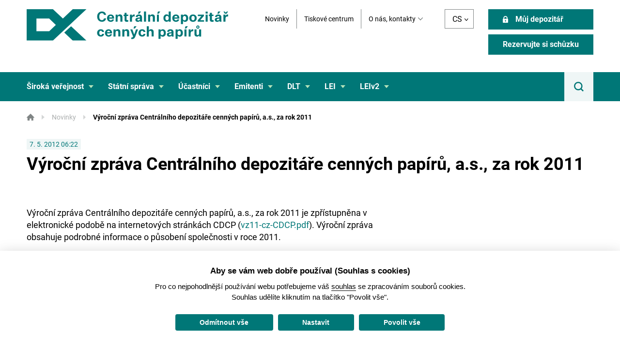

--- FILE ---
content_type: text/html; charset=UTF-8
request_url: https://test.cdcp.cz/vyrocni-zprava-centralniho-depozitare-cennych-papiru-a-s-za-rok-2011/
body_size: 14853
content:

<!doctype html>
<html lang="cs-CZ">
<head>
    <meta charset="UTF-8">
    <title>  Výroční zpráva Centrálního depozitáře cenných papírů, a.s., za rok 2011 | Centrální depozitář cenných papírů</title>

    <link href="https://test.cdcp.cz/wp-content/themes/cdcp_wordpress/img/icons/favicon.ico" rel="shortcut icon">
    <link href="https://test.cdcp.cz/wp-content/themes/cdcp_wordpress/img/icons/touch.png" rel="apple-touch-icon-precomposed">

    <meta http-equiv="X-UA-Compatible" content="IE=edge,chrome=1">
    <meta name="viewport" content="width=device-width, initial-scale=1">
    <meta name="description" content="Centrální depozitář cenných papírů – informace a služby pro veřejnost i profesionály">

    <meta name='robots' content='noindex, nofollow' />
<script type="text/javascript" src="/ruxitagentjs_ICANVfqru_10327251022105625.js" data-dtconfig="rid=RID_889301065|rpid=2024016616|domain=cdcp.cz|reportUrl=/rb_e1f814cc-64b8-4b69-8591-589abe52985f|app=11161162910f4807|cuc=r4hxysty|owasp=1|mel=100000|featureHash=ICANVfqru|dpvc=1|lastModification=1767709667995|tp=500,50,0|rdnt=1|uxrgce=1|srbbv=2|agentUri=/ruxitagentjs_ICANVfqru_10327251022105625.js"></script><link rel="alternate" hreflang="cs" href="https://test.cdcp.cz/vyrocni-zprava-centralniho-depozitare-cennych-papiru-a-s-za-rok-2011/" />
<link rel="alternate" hreflang="x-default" href="https://test.cdcp.cz/vyrocni-zprava-centralniho-depozitare-cennych-papiru-a-s-za-rok-2011/" />
<link rel="alternate" type="application/rss+xml" title="Centrální depozitář cenných papírů &raquo; RSS komentářů pro Výroční zpráva Centrálního depozitáře cenných papírů, a.s., za rok 2011" href="https://test.cdcp.cz/vyrocni-zprava-centralniho-depozitare-cennych-papiru-a-s-za-rok-2011/feed/" />
<link rel="alternate" title="oEmbed (JSON)" type="application/json+oembed" href="https://test.cdcp.cz/wp-json/oembed/1.0/embed?url=https%3A%2F%2Ftest.cdcp.cz%2Fvyrocni-zprava-centralniho-depozitare-cennych-papiru-a-s-za-rok-2011%2F" />
<link rel="alternate" title="oEmbed (XML)" type="text/xml+oembed" href="https://test.cdcp.cz/wp-json/oembed/1.0/embed?url=https%3A%2F%2Ftest.cdcp.cz%2Fvyrocni-zprava-centralniho-depozitare-cennych-papiru-a-s-za-rok-2011%2F&#038;format=xml" />
<style id='wp-img-auto-sizes-contain-inline-css' type='text/css'>
img:is([sizes=auto i],[sizes^="auto," i]){contain-intrinsic-size:3000px 1500px}
/*# sourceURL=wp-img-auto-sizes-contain-inline-css */
</style>
<link rel='stylesheet' id='wp-block-library-css' href='https://test.cdcp.cz/wp-includes/css/dist/block-library/style.min.css?ver=6.9' type='text/css' media='all' />
<style id='wp-block-paragraph-inline-css' type='text/css'>
.is-small-text{font-size:.875em}.is-regular-text{font-size:1em}.is-large-text{font-size:2.25em}.is-larger-text{font-size:3em}.has-drop-cap:not(:focus):first-letter{float:left;font-size:8.4em;font-style:normal;font-weight:100;line-height:.68;margin:.05em .1em 0 0;text-transform:uppercase}body.rtl .has-drop-cap:not(:focus):first-letter{float:none;margin-left:.1em}p.has-drop-cap.has-background{overflow:hidden}:root :where(p.has-background){padding:1.25em 2.375em}:where(p.has-text-color:not(.has-link-color)) a{color:inherit}p.has-text-align-left[style*="writing-mode:vertical-lr"],p.has-text-align-right[style*="writing-mode:vertical-rl"]{rotate:180deg}
/*# sourceURL=https://test.cdcp.cz/wp-includes/blocks/paragraph/style.min.css */
</style>
<style id='global-styles-inline-css' type='text/css'>
:root{--wp--preset--aspect-ratio--square: 1;--wp--preset--aspect-ratio--4-3: 4/3;--wp--preset--aspect-ratio--3-4: 3/4;--wp--preset--aspect-ratio--3-2: 3/2;--wp--preset--aspect-ratio--2-3: 2/3;--wp--preset--aspect-ratio--16-9: 16/9;--wp--preset--aspect-ratio--9-16: 9/16;--wp--preset--color--black: #000000;--wp--preset--color--cyan-bluish-gray: #abb8c3;--wp--preset--color--white: #ffffff;--wp--preset--color--pale-pink: #f78da7;--wp--preset--color--vivid-red: #cf2e2e;--wp--preset--color--luminous-vivid-orange: #ff6900;--wp--preset--color--luminous-vivid-amber: #fcb900;--wp--preset--color--light-green-cyan: #7bdcb5;--wp--preset--color--vivid-green-cyan: #00d084;--wp--preset--color--pale-cyan-blue: #8ed1fc;--wp--preset--color--vivid-cyan-blue: #0693e3;--wp--preset--color--vivid-purple: #9b51e0;--wp--preset--gradient--vivid-cyan-blue-to-vivid-purple: linear-gradient(135deg,rgb(6,147,227) 0%,rgb(155,81,224) 100%);--wp--preset--gradient--light-green-cyan-to-vivid-green-cyan: linear-gradient(135deg,rgb(122,220,180) 0%,rgb(0,208,130) 100%);--wp--preset--gradient--luminous-vivid-amber-to-luminous-vivid-orange: linear-gradient(135deg,rgb(252,185,0) 0%,rgb(255,105,0) 100%);--wp--preset--gradient--luminous-vivid-orange-to-vivid-red: linear-gradient(135deg,rgb(255,105,0) 0%,rgb(207,46,46) 100%);--wp--preset--gradient--very-light-gray-to-cyan-bluish-gray: linear-gradient(135deg,rgb(238,238,238) 0%,rgb(169,184,195) 100%);--wp--preset--gradient--cool-to-warm-spectrum: linear-gradient(135deg,rgb(74,234,220) 0%,rgb(151,120,209) 20%,rgb(207,42,186) 40%,rgb(238,44,130) 60%,rgb(251,105,98) 80%,rgb(254,248,76) 100%);--wp--preset--gradient--blush-light-purple: linear-gradient(135deg,rgb(255,206,236) 0%,rgb(152,150,240) 100%);--wp--preset--gradient--blush-bordeaux: linear-gradient(135deg,rgb(254,205,165) 0%,rgb(254,45,45) 50%,rgb(107,0,62) 100%);--wp--preset--gradient--luminous-dusk: linear-gradient(135deg,rgb(255,203,112) 0%,rgb(199,81,192) 50%,rgb(65,88,208) 100%);--wp--preset--gradient--pale-ocean: linear-gradient(135deg,rgb(255,245,203) 0%,rgb(182,227,212) 50%,rgb(51,167,181) 100%);--wp--preset--gradient--electric-grass: linear-gradient(135deg,rgb(202,248,128) 0%,rgb(113,206,126) 100%);--wp--preset--gradient--midnight: linear-gradient(135deg,rgb(2,3,129) 0%,rgb(40,116,252) 100%);--wp--preset--font-size--small: 13px;--wp--preset--font-size--medium: 20px;--wp--preset--font-size--large: 36px;--wp--preset--font-size--x-large: 42px;--wp--preset--spacing--20: 0.44rem;--wp--preset--spacing--30: 0.67rem;--wp--preset--spacing--40: 1rem;--wp--preset--spacing--50: 1.5rem;--wp--preset--spacing--60: 2.25rem;--wp--preset--spacing--70: 3.38rem;--wp--preset--spacing--80: 5.06rem;--wp--preset--shadow--natural: 6px 6px 9px rgba(0, 0, 0, 0.2);--wp--preset--shadow--deep: 12px 12px 50px rgba(0, 0, 0, 0.4);--wp--preset--shadow--sharp: 6px 6px 0px rgba(0, 0, 0, 0.2);--wp--preset--shadow--outlined: 6px 6px 0px -3px rgb(255, 255, 255), 6px 6px rgb(0, 0, 0);--wp--preset--shadow--crisp: 6px 6px 0px rgb(0, 0, 0);}:where(.is-layout-flex){gap: 0.5em;}:where(.is-layout-grid){gap: 0.5em;}body .is-layout-flex{display: flex;}.is-layout-flex{flex-wrap: wrap;align-items: center;}.is-layout-flex > :is(*, div){margin: 0;}body .is-layout-grid{display: grid;}.is-layout-grid > :is(*, div){margin: 0;}:where(.wp-block-columns.is-layout-flex){gap: 2em;}:where(.wp-block-columns.is-layout-grid){gap: 2em;}:where(.wp-block-post-template.is-layout-flex){gap: 1.25em;}:where(.wp-block-post-template.is-layout-grid){gap: 1.25em;}.has-black-color{color: var(--wp--preset--color--black) !important;}.has-cyan-bluish-gray-color{color: var(--wp--preset--color--cyan-bluish-gray) !important;}.has-white-color{color: var(--wp--preset--color--white) !important;}.has-pale-pink-color{color: var(--wp--preset--color--pale-pink) !important;}.has-vivid-red-color{color: var(--wp--preset--color--vivid-red) !important;}.has-luminous-vivid-orange-color{color: var(--wp--preset--color--luminous-vivid-orange) !important;}.has-luminous-vivid-amber-color{color: var(--wp--preset--color--luminous-vivid-amber) !important;}.has-light-green-cyan-color{color: var(--wp--preset--color--light-green-cyan) !important;}.has-vivid-green-cyan-color{color: var(--wp--preset--color--vivid-green-cyan) !important;}.has-pale-cyan-blue-color{color: var(--wp--preset--color--pale-cyan-blue) !important;}.has-vivid-cyan-blue-color{color: var(--wp--preset--color--vivid-cyan-blue) !important;}.has-vivid-purple-color{color: var(--wp--preset--color--vivid-purple) !important;}.has-black-background-color{background-color: var(--wp--preset--color--black) !important;}.has-cyan-bluish-gray-background-color{background-color: var(--wp--preset--color--cyan-bluish-gray) !important;}.has-white-background-color{background-color: var(--wp--preset--color--white) !important;}.has-pale-pink-background-color{background-color: var(--wp--preset--color--pale-pink) !important;}.has-vivid-red-background-color{background-color: var(--wp--preset--color--vivid-red) !important;}.has-luminous-vivid-orange-background-color{background-color: var(--wp--preset--color--luminous-vivid-orange) !important;}.has-luminous-vivid-amber-background-color{background-color: var(--wp--preset--color--luminous-vivid-amber) !important;}.has-light-green-cyan-background-color{background-color: var(--wp--preset--color--light-green-cyan) !important;}.has-vivid-green-cyan-background-color{background-color: var(--wp--preset--color--vivid-green-cyan) !important;}.has-pale-cyan-blue-background-color{background-color: var(--wp--preset--color--pale-cyan-blue) !important;}.has-vivid-cyan-blue-background-color{background-color: var(--wp--preset--color--vivid-cyan-blue) !important;}.has-vivid-purple-background-color{background-color: var(--wp--preset--color--vivid-purple) !important;}.has-black-border-color{border-color: var(--wp--preset--color--black) !important;}.has-cyan-bluish-gray-border-color{border-color: var(--wp--preset--color--cyan-bluish-gray) !important;}.has-white-border-color{border-color: var(--wp--preset--color--white) !important;}.has-pale-pink-border-color{border-color: var(--wp--preset--color--pale-pink) !important;}.has-vivid-red-border-color{border-color: var(--wp--preset--color--vivid-red) !important;}.has-luminous-vivid-orange-border-color{border-color: var(--wp--preset--color--luminous-vivid-orange) !important;}.has-luminous-vivid-amber-border-color{border-color: var(--wp--preset--color--luminous-vivid-amber) !important;}.has-light-green-cyan-border-color{border-color: var(--wp--preset--color--light-green-cyan) !important;}.has-vivid-green-cyan-border-color{border-color: var(--wp--preset--color--vivid-green-cyan) !important;}.has-pale-cyan-blue-border-color{border-color: var(--wp--preset--color--pale-cyan-blue) !important;}.has-vivid-cyan-blue-border-color{border-color: var(--wp--preset--color--vivid-cyan-blue) !important;}.has-vivid-purple-border-color{border-color: var(--wp--preset--color--vivid-purple) !important;}.has-vivid-cyan-blue-to-vivid-purple-gradient-background{background: var(--wp--preset--gradient--vivid-cyan-blue-to-vivid-purple) !important;}.has-light-green-cyan-to-vivid-green-cyan-gradient-background{background: var(--wp--preset--gradient--light-green-cyan-to-vivid-green-cyan) !important;}.has-luminous-vivid-amber-to-luminous-vivid-orange-gradient-background{background: var(--wp--preset--gradient--luminous-vivid-amber-to-luminous-vivid-orange) !important;}.has-luminous-vivid-orange-to-vivid-red-gradient-background{background: var(--wp--preset--gradient--luminous-vivid-orange-to-vivid-red) !important;}.has-very-light-gray-to-cyan-bluish-gray-gradient-background{background: var(--wp--preset--gradient--very-light-gray-to-cyan-bluish-gray) !important;}.has-cool-to-warm-spectrum-gradient-background{background: var(--wp--preset--gradient--cool-to-warm-spectrum) !important;}.has-blush-light-purple-gradient-background{background: var(--wp--preset--gradient--blush-light-purple) !important;}.has-blush-bordeaux-gradient-background{background: var(--wp--preset--gradient--blush-bordeaux) !important;}.has-luminous-dusk-gradient-background{background: var(--wp--preset--gradient--luminous-dusk) !important;}.has-pale-ocean-gradient-background{background: var(--wp--preset--gradient--pale-ocean) !important;}.has-electric-grass-gradient-background{background: var(--wp--preset--gradient--electric-grass) !important;}.has-midnight-gradient-background{background: var(--wp--preset--gradient--midnight) !important;}.has-small-font-size{font-size: var(--wp--preset--font-size--small) !important;}.has-medium-font-size{font-size: var(--wp--preset--font-size--medium) !important;}.has-large-font-size{font-size: var(--wp--preset--font-size--large) !important;}.has-x-large-font-size{font-size: var(--wp--preset--font-size--x-large) !important;}
/*# sourceURL=global-styles-inline-css */
</style>

<style id='classic-theme-styles-inline-css' type='text/css'>
/*! This file is auto-generated */
.wp-block-button__link{color:#fff;background-color:#32373c;border-radius:9999px;box-shadow:none;text-decoration:none;padding:calc(.667em + 2px) calc(1.333em + 2px);font-size:1.125em}.wp-block-file__button{background:#32373c;color:#fff;text-decoration:none}
/*# sourceURL=/wp-includes/css/classic-themes.min.css */
</style>
<link rel='stylesheet' id='wpml-legacy-horizontal-list-0-css' href='https://test.cdcp.cz/wp-content/plugins/sitepress-multilingual-cms/templates/language-switchers/legacy-list-horizontal/style.min.css?ver=1' type='text/css' media='all' />
<link rel='stylesheet' id='libstyles_css-css' href='https://test.cdcp.cz/wp-content/themes/cdcp_wordpress/dist/css/libstyles.css?ver=6.9' type='text/css' media='all' />
<link rel='stylesheet' id='style_css-css' href='https://test.cdcp.cz/wp-content/themes/cdcp_wordpress/dist/css/style.css?ver=6.9' type='text/css' media='all' />
<script type="text/javascript" src="https://test.cdcp.cz/wp-includes/js/jquery/jquery.min.js?ver=3.7.1" id="jquery-core-js"></script>
<script type="text/javascript" src="https://test.cdcp.cz/wp-includes/js/jquery/jquery-migrate.min.js?ver=3.4.1" id="jquery-migrate-js"></script>
<script type="text/javascript" src="https://test.cdcp.cz/wp-content/themes/cdcp_wordpress/dist/js/jquery.justifiedGallery.min.js?ver=6.9" id="justifiedGallery_js-js"></script>
<script type="text/javascript" src="https://test.cdcp.cz/wp-content/themes/cdcp_wordpress/dist/js/jquery.fancybox.min.js?ver=6.9" id="fancybox_js-js"></script>
<script type="text/javascript" src="https://test.cdcp.cz/wp-content/themes/cdcp_wordpress/dist/js/ccbundle.min.js?ver=6.9" id="ccbundle_min-js"></script>
<link rel="https://api.w.org/" href="https://test.cdcp.cz/wp-json/" /><link rel="alternate" title="JSON" type="application/json" href="https://test.cdcp.cz/wp-json/wp/v2/posts/798" /><link rel="EditURI" type="application/rsd+xml" title="RSD" href="https://test.cdcp.cz/xmlrpc.php?rsd" />
<link rel="canonical" href="https://test.cdcp.cz/vyrocni-zprava-centralniho-depozitare-cennych-papiru-a-s-za-rok-2011/" />
<link rel='shortlink' href='https://test.cdcp.cz/?p=798' />
<meta name="generator" content="WPML ver:4.8.6 stt:9,1;" />
<!-- Datalayer pro GTM -->
<script>
  window.dataLayer = window.dataLayer || [];
  function gtag() {
    window.dataLayer.push(arguments);
  }
  gtag("consent", "default", {
    ad_storage: "denied",
    analytics_storage: "denied",
    wait_for_update: 2000,
  });
</script>
<!-- End Datalayer pro GTM -->

<!-- Google Tag Manager --> 
<script>(function(w,d,s,l,i){w[l]=w[l]||[];w[l].push({'gtm.start':
new Date().getTime(),event:'gtm.js'});var f=d.getElementsByTagName(s)[0],
j=d.createElement(s),dl=l!='dataLayer'?'&l='+l:'';j.async=true;j.src=
'https://www.googletagmanager.com/gtm.js?id='+i+dl;f.parentNode.insertBefore(j,f);
})(window,document,'script','dataLayer','GTM-WVQK7CL');</script>
<!-- End Google Tag Manager -->

<!-- CSS pro Cookie lištu -->
<style>
  :root {
    --cc-btn-primary-bg: #006866 !important;
    --cc-btn-primary-hover-bg: #003534 !important;
  }
  .ccnst {
    font-size: 16px !important;
    font-weight: 400 !important;
    font-family: "Roboto", sans-serif !important;
  }
  .ccnst *,
  .ccnst ::before,
  .ccnst ::after {
    font-size: 16px !important;
  }
  #c-ttl {
    font-size: 16.8px !important;
  }
  #c-txt {
    font-size: 15px !important;
  }
  #c-txt a {
    font-size: 15px !important;
  }
  #c-bns {
    font-size: 16.8px !important;
  }
  #c-a-txt {
    font-size: 12px !important;
  }
  #c-a-txt #b-c-r {
    font-size: 12px !important;
  }
  #c-s-in {
    height: calc(100% - 40px) !important;
    max-height: 600px !important;
  }
  @media only screen and (max-width: 688px) {
    #c-s-in {
      max-height: 100% !important;
      height: 100% !important;
      top: 0 !important;
      transform: none !important;
    }
    #s-inr #s-bns {
      height: 126.4px !important;
      margin-bottom: 33px !important;
    }
  }
  #s-inr {
    max-width: 720px !important;
    padding-top: 76px !important;
    padding-bottom: 76px !important;
    height: 100% !important;
    border-radius: 5.6px !important;
  }
  #s-inr #s-hdr {
    padding: 0 33.6px !important;
    height: 76px !important;
    font-size: 21px !important;
  }
  #s-inr #s-bl {
    padding: 20.8px 33.6px !important;
  }
  #s-inr #s-bl .c-bl .title {
    font-size: 15px !important;
  }
  #s-inr #s-bl .c-bl .desc .p {
    font-size: 14.4px !important;
  }
  #s-inr #s-bl .c-bl .desc .p:last-child {
    margin-top: 2px !important;
    margin-bottom: 2px !important;
  }
  #s-inr #s-bl .c-bl .desc .p .cc-link {
    font-size: 14.4px !important;
  }
  #s-cnt #s-bl .c-bl .b-ex .title .b-bn .b-tl {
    font-size: 15.2px !important;
    padding: 20.8px 102.4px 20.8px 43.2px !important;
    border-radius: 5.6px !important;
  }
  #s-bns {
    padding: 16px 33.6px !important;
    height: 80px !important;
    font-size: 13.12px !important;
  }
	
.icon-info {
  filter: invert(53%) sepia(7%) saturate(149%) hue-rotate(131deg)
    brightness(96%) contrast(92%);
  width: 16px;
}

.icon-info:hover {
  filter: invert(23%) sepia(37%) saturate(5058%) hue-rotate(163deg)
    brightness(88%) contrast(107%);
}

#contact-map-iframe {
  width: 152%;
}

@media only screen and (max-width: 780px) {
  #contact-map-iframe {
    width: 100%;
  }
}
</style>
<!-- End CSS pro Cookie lištu --><link rel="icon" href="https://test.cdcp.cz/wp-content/uploads/cropped-favicon_cdcp-32x32.png" sizes="32x32" />
<link rel="icon" href="https://test.cdcp.cz/wp-content/uploads/cropped-favicon_cdcp-192x192.png" sizes="192x192" />
<link rel="apple-touch-icon" href="https://test.cdcp.cz/wp-content/uploads/cropped-favicon_cdcp-180x180.png" />
<meta name="msapplication-TileImage" content="https://test.cdcp.cz/wp-content/uploads/cropped-favicon_cdcp-270x270.png" />

</head>
<body class="wp-singular post-template-default single single-post postid-798 single-format-standard wp-theme-cdcp_wordpress" data-pw="1170">
<header class="header" role="banner">
    <div class="header__mobile-bar mobile-bar">
        <a href="https://test.cdcp.cz" class="mobile-bar__logo-box logo-box">
                        <img src="https://test.cdcp.cz/wp-content/uploads/dx_logo_barevne_rgb.svg" alt="dx_logo_barevne_rgb">
        </a>
                    <a class="mobile-bar__lang-switcher lang-toggler" href="https://test.cdcp.cz/?lang=en">
                en            </a>
                <div class="mobile-bar__search-box mobile-search-box">
            <form action="https://test.cdcp.cz" method="get" class="mobile-search-box__form">
                <input type='hidden' name='lang' value='cs' />                <input type="text" name="s" aria-label="Hledat" placeholder="Hledaný výraz" class="mobile-search-box__text"
                       value="">
                <div class="mobile-search-box__submit" tabindex="0">
                    <svg xmlns="http://www.w3.org/2000/svg" width="20" height="20" viewBox="0 0 20 20">
    <defs>
        <style>
            .svg-a {
            fill: currentColor;
            }
        </style>
    </defs>
    <path id="Path_208" data-name="Path 208" class="svg-a"
          d="M20,18.239l-4.151-4.151A8.612,8.612,0,0,0,17.61,8.805,8.751,8.751,0,0,0,8.805,0,8.751,8.751,0,0,0,0,8.805,8.751,8.751,0,0,0,8.805,17.61a8.612,8.612,0,0,0,5.283-1.761L18.239,20ZM2.516,8.805A6.228,6.228,0,0,1,8.805,2.516a6.228,6.228,0,0,1,6.289,6.289,6.228,6.228,0,0,1-6.289,6.289A6.228,6.228,0,0,1,2.516,8.805Z"/>
</svg>
                </div>
            </form>
        </div>
        <button class="mobile-bar__opener"><svg aria-hidden="true" focusable="false" data-prefix="fas" data-icon="bars" class="svg-inline--fa fa-bars fa-w-14" role="img" xmlns="http://www.w3.org/2000/svg" viewBox="0 0 448 512"><path fill="currentColor" d="M16 132h416c8.837 0 16-7.163 16-16V76c0-8.837-7.163-16-16-16H16C7.163 60 0 67.163 0 76v40c0 8.837 7.163 16 16 16zm0 160h416c8.837 0 16-7.163 16-16v-40c0-8.837-7.163-16-16-16H16c-8.837 0-16 7.163-16 16v40c0 8.837 7.163 16 16 16zm0 160h416c8.837 0 16-7.163 16-16v-40c0-8.837-7.163-16-16-16H16c-8.837 0-16 7.163-16 16v40c0 8.837 7.163 16 16 16z"></path></svg><svg aria-hidden="true" focusable="false" data-prefix="fas" data-icon="times" class="svg-inline--fa fa-times fa-w-11" role="img" xmlns="http://www.w3.org/2000/svg" viewBox="0 0 352 512"><path fill="currentColor" d="M242.72 256l100.07-100.07c12.28-12.28 12.28-32.19 0-44.48l-22.24-22.24c-12.28-12.28-32.19-12.28-44.48 0L176 189.28 75.93 89.21c-12.28-12.28-32.19-12.28-44.48 0L9.21 111.45c-12.28 12.28-12.28 32.19 0 44.48L109.28 256 9.21 356.07c-12.28 12.28-12.28 32.19 0 44.48l22.24 22.24c12.28 12.28 32.2 12.28 44.48 0L176 322.72l100.07 100.07c12.28 12.28 32.2 12.28 44.48 0l22.24-22.24c12.28-12.28 12.28-32.19 0-44.48L242.72 256z"></path></svg></button>
        <div class="mobile-bar__mobile-nav mobile-nav">
            <ul class="mobile-nav__main d0">
                <li class='item parent'><span class='link'>Široká veřejnost</span><span class='opener'><svg xmlns="http://www.w3.org/2000/svg" width="8.368" height="4.77" viewBox="0 0 8.368 4.77">
    <defs>
        <style>
            .svg-a {
            fill: currentColor;
            }
        </style>
    </defs>
    <g id="flaticon1535017805-svg" transform="translate(8.368) rotate(90)">
        <path id="Path_383" data-name="Path 383" class="svg-a"
              d="M4.6,4.6,1,8.2a.586.586,0,1,1-.829-.829L3.355,4.184.172,1A.586.586,0,0,1,1,.172l3.6,3.6a.586.586,0,0,1,0,.829Z"
              transform="translate(0 0)"/>
    </g>
</svg>
</span><ul class='sublist d1'><li class='item '><a href='https://test.cdcp.cz/siroka-verejnost/obecne-informace-pro-sirokou-verejnost/' class='link'>Obecné informace pro širokou veřejnost</a><span class='arrow'><svg xmlns="http://www.w3.org/2000/svg" width="8.368" height="4.77" viewBox="0 0 8.368 4.77">
    <defs>
        <style>
            .svg-a {
            fill: currentColor;
            }
        </style>
    </defs>
    <g id="flaticon1535017805-svg" transform="translate(8.368) rotate(90)">
        <path id="Path_383" data-name="Path 383" class="svg-a"
              d="M4.6,4.6,1,8.2a.586.586,0,1,1-.829-.829L3.355,4.184.172,1A.586.586,0,0,1,1,.172l3.6,3.6a.586.586,0,0,1,0,.829Z"
              transform="translate(0 0)"/>
    </g>
</svg>
</span></li><li class='item '><a href='https://test.cdcp.cz/siroka-verejnost/sluzby-pro-sirokou-verejnost/' class='link'>Služby pro širokou veřejnost</a><span class='arrow'><svg xmlns="http://www.w3.org/2000/svg" width="8.368" height="4.77" viewBox="0 0 8.368 4.77">
    <defs>
        <style>
            .svg-a {
            fill: currentColor;
            }
        </style>
    </defs>
    <g id="flaticon1535017805-svg" transform="translate(8.368) rotate(90)">
        <path id="Path_383" data-name="Path 383" class="svg-a"
              d="M4.6,4.6,1,8.2a.586.586,0,1,1-.829-.829L3.355,4.184.172,1A.586.586,0,0,1,1,.172l3.6,3.6a.586.586,0,0,1,0,.829Z"
              transform="translate(0 0)"/>
    </g>
</svg>
</span></li><li class='item '><a href='https://test.cdcp.cz/siroka-verejnost/vykon-prav-akcionaru-srd/' class='link'>Výkon práv akcionářů (SRD)</a><span class='arrow'><svg xmlns="http://www.w3.org/2000/svg" width="8.368" height="4.77" viewBox="0 0 8.368 4.77">
    <defs>
        <style>
            .svg-a {
            fill: currentColor;
            }
        </style>
    </defs>
    <g id="flaticon1535017805-svg" transform="translate(8.368) rotate(90)">
        <path id="Path_383" data-name="Path 383" class="svg-a"
              d="M4.6,4.6,1,8.2a.586.586,0,1,1-.829-.829L3.355,4.184.172,1A.586.586,0,0,1,1,.172l3.6,3.6a.586.586,0,0,1,0,.829Z"
              transform="translate(0 0)"/>
    </g>
</svg>
</span></li></ul></li><li class='item parent'><span class='link'>Státní správa</span><span class='opener'><svg xmlns="http://www.w3.org/2000/svg" width="8.368" height="4.77" viewBox="0 0 8.368 4.77">
    <defs>
        <style>
            .svg-a {
            fill: currentColor;
            }
        </style>
    </defs>
    <g id="flaticon1535017805-svg" transform="translate(8.368) rotate(90)">
        <path id="Path_383" data-name="Path 383" class="svg-a"
              d="M4.6,4.6,1,8.2a.586.586,0,1,1-.829-.829L3.355,4.184.172,1A.586.586,0,0,1,1,.172l3.6,3.6a.586.586,0,0,1,0,.829Z"
              transform="translate(0 0)"/>
    </g>
</svg>
</span><ul class='sublist d1'><li class='item '><a href='https://test.cdcp.cz/statni-sprava/obecne-informace-pro-statni-spravu/' class='link'>Obecné informace pro uživatele z řad státní správy</a><span class='arrow'><svg xmlns="http://www.w3.org/2000/svg" width="8.368" height="4.77" viewBox="0 0 8.368 4.77">
    <defs>
        <style>
            .svg-a {
            fill: currentColor;
            }
        </style>
    </defs>
    <g id="flaticon1535017805-svg" transform="translate(8.368) rotate(90)">
        <path id="Path_383" data-name="Path 383" class="svg-a"
              d="M4.6,4.6,1,8.2a.586.586,0,1,1-.829-.829L3.355,4.184.172,1A.586.586,0,0,1,1,.172l3.6,3.6a.586.586,0,0,1,0,.829Z"
              transform="translate(0 0)"/>
    </g>
</svg>
</span></li><li class='item parent'><span class='link'>Notáři</span><span class='opener'><svg xmlns="http://www.w3.org/2000/svg" width="8.368" height="4.77" viewBox="0 0 8.368 4.77">
    <defs>
        <style>
            .svg-a {
            fill: currentColor;
            }
        </style>
    </defs>
    <g id="flaticon1535017805-svg" transform="translate(8.368) rotate(90)">
        <path id="Path_383" data-name="Path 383" class="svg-a"
              d="M4.6,4.6,1,8.2a.586.586,0,1,1-.829-.829L3.355,4.184.172,1A.586.586,0,0,1,1,.172l3.6,3.6a.586.586,0,0,1,0,.829Z"
              transform="translate(0 0)"/>
    </g>
</svg>
</span><ul class='sublist d2'><li class='item '><a href='https://test.cdcp.cz/statni-sprava/notari/smlouvy-a-informacni-prirucky-pro-notare/' class='link'>Smlouvy a informační příručky pro notáře</a><span class='arrow'><svg xmlns="http://www.w3.org/2000/svg" width="8.368" height="4.77" viewBox="0 0 8.368 4.77">
    <defs>
        <style>
            .svg-a {
            fill: currentColor;
            }
        </style>
    </defs>
    <g id="flaticon1535017805-svg" transform="translate(8.368) rotate(90)">
        <path id="Path_383" data-name="Path 383" class="svg-a"
              d="M4.6,4.6,1,8.2a.586.586,0,1,1-.829-.829L3.355,4.184.172,1A.586.586,0,0,1,1,.172l3.6,3.6a.586.586,0,0,1,0,.829Z"
              transform="translate(0 0)"/>
    </g>
</svg>
</span></li><li class='item '><a href='https://test.cdcp.cz/statni-sprava/notari/sluzby-pro-notare/' class='link'>Služby pro notáře</a><span class='arrow'><svg xmlns="http://www.w3.org/2000/svg" width="8.368" height="4.77" viewBox="0 0 8.368 4.77">
    <defs>
        <style>
            .svg-a {
            fill: currentColor;
            }
        </style>
    </defs>
    <g id="flaticon1535017805-svg" transform="translate(8.368) rotate(90)">
        <path id="Path_383" data-name="Path 383" class="svg-a"
              d="M4.6,4.6,1,8.2a.586.586,0,1,1-.829-.829L3.355,4.184.172,1A.586.586,0,0,1,1,.172l3.6,3.6a.586.586,0,0,1,0,.829Z"
              transform="translate(0 0)"/>
    </g>
</svg>
</span></li></ul></li><li class='item parent'><span class='link'>Soudy a státní zastupitelství</span><span class='opener'><svg xmlns="http://www.w3.org/2000/svg" width="8.368" height="4.77" viewBox="0 0 8.368 4.77">
    <defs>
        <style>
            .svg-a {
            fill: currentColor;
            }
        </style>
    </defs>
    <g id="flaticon1535017805-svg" transform="translate(8.368) rotate(90)">
        <path id="Path_383" data-name="Path 383" class="svg-a"
              d="M4.6,4.6,1,8.2a.586.586,0,1,1-.829-.829L3.355,4.184.172,1A.586.586,0,0,1,1,.172l3.6,3.6a.586.586,0,0,1,0,.829Z"
              transform="translate(0 0)"/>
    </g>
</svg>
</span><ul class='sublist d2'><li class='item '><a href='https://test.cdcp.cz/statni-sprava/notari/smlouvy-a-informacni-prirucky-pro-soudce/' class='link'>Smlouvy a informační příručky pro soudy a státní zastupitelství</a><span class='arrow'><svg xmlns="http://www.w3.org/2000/svg" width="8.368" height="4.77" viewBox="0 0 8.368 4.77">
    <defs>
        <style>
            .svg-a {
            fill: currentColor;
            }
        </style>
    </defs>
    <g id="flaticon1535017805-svg" transform="translate(8.368) rotate(90)">
        <path id="Path_383" data-name="Path 383" class="svg-a"
              d="M4.6,4.6,1,8.2a.586.586,0,1,1-.829-.829L3.355,4.184.172,1A.586.586,0,0,1,1,.172l3.6,3.6a.586.586,0,0,1,0,.829Z"
              transform="translate(0 0)"/>
    </g>
</svg>
</span></li><li class='item '><a href='https://test.cdcp.cz/statni-sprava/soudci/sluzby-pro-soudce/' class='link'>Služby pro soudy a státní zastupitelství</a><span class='arrow'><svg xmlns="http://www.w3.org/2000/svg" width="8.368" height="4.77" viewBox="0 0 8.368 4.77">
    <defs>
        <style>
            .svg-a {
            fill: currentColor;
            }
        </style>
    </defs>
    <g id="flaticon1535017805-svg" transform="translate(8.368) rotate(90)">
        <path id="Path_383" data-name="Path 383" class="svg-a"
              d="M4.6,4.6,1,8.2a.586.586,0,1,1-.829-.829L3.355,4.184.172,1A.586.586,0,0,1,1,.172l3.6,3.6a.586.586,0,0,1,0,.829Z"
              transform="translate(0 0)"/>
    </g>
</svg>
</span></li></ul></li><li class='item parent'><span class='link'>Insolvenční správci a likvidátoři</span><span class='opener'><svg xmlns="http://www.w3.org/2000/svg" width="8.368" height="4.77" viewBox="0 0 8.368 4.77">
    <defs>
        <style>
            .svg-a {
            fill: currentColor;
            }
        </style>
    </defs>
    <g id="flaticon1535017805-svg" transform="translate(8.368) rotate(90)">
        <path id="Path_383" data-name="Path 383" class="svg-a"
              d="M4.6,4.6,1,8.2a.586.586,0,1,1-.829-.829L3.355,4.184.172,1A.586.586,0,0,1,1,.172l3.6,3.6a.586.586,0,0,1,0,.829Z"
              transform="translate(0 0)"/>
    </g>
</svg>
</span><ul class='sublist d2'><li class='item '><a href='https://test.cdcp.cz/statni-sprava/notari/smlouvy-a-informacni-prirucky-pro-insolvencni-spravce/' class='link'>Smlouvy a informační příručky pro insolvenční správce a likvidátory</a><span class='arrow'><svg xmlns="http://www.w3.org/2000/svg" width="8.368" height="4.77" viewBox="0 0 8.368 4.77">
    <defs>
        <style>
            .svg-a {
            fill: currentColor;
            }
        </style>
    </defs>
    <g id="flaticon1535017805-svg" transform="translate(8.368) rotate(90)">
        <path id="Path_383" data-name="Path 383" class="svg-a"
              d="M4.6,4.6,1,8.2a.586.586,0,1,1-.829-.829L3.355,4.184.172,1A.586.586,0,0,1,1,.172l3.6,3.6a.586.586,0,0,1,0,.829Z"
              transform="translate(0 0)"/>
    </g>
</svg>
</span></li><li class='item '><a href='https://test.cdcp.cz/statni-sprava/insolvencni-spravci/sluzby-pro-insolvencni-spravce/' class='link'>Služby pro insolvenční správce a likvidátory</a><span class='arrow'><svg xmlns="http://www.w3.org/2000/svg" width="8.368" height="4.77" viewBox="0 0 8.368 4.77">
    <defs>
        <style>
            .svg-a {
            fill: currentColor;
            }
        </style>
    </defs>
    <g id="flaticon1535017805-svg" transform="translate(8.368) rotate(90)">
        <path id="Path_383" data-name="Path 383" class="svg-a"
              d="M4.6,4.6,1,8.2a.586.586,0,1,1-.829-.829L3.355,4.184.172,1A.586.586,0,0,1,1,.172l3.6,3.6a.586.586,0,0,1,0,.829Z"
              transform="translate(0 0)"/>
    </g>
</svg>
</span></li></ul></li><li class='item parent'><span class='link'>Ostatní</span><span class='opener'><svg xmlns="http://www.w3.org/2000/svg" width="8.368" height="4.77" viewBox="0 0 8.368 4.77">
    <defs>
        <style>
            .svg-a {
            fill: currentColor;
            }
        </style>
    </defs>
    <g id="flaticon1535017805-svg" transform="translate(8.368) rotate(90)">
        <path id="Path_383" data-name="Path 383" class="svg-a"
              d="M4.6,4.6,1,8.2a.586.586,0,1,1-.829-.829L3.355,4.184.172,1A.586.586,0,0,1,1,.172l3.6,3.6a.586.586,0,0,1,0,.829Z"
              transform="translate(0 0)"/>
    </g>
</svg>
</span><ul class='sublist d2'><li class='item '><a href='https://test.cdcp.cz/statni-sprava/notari/smlouvy-a-informacni-prirucky-pro-ostatni-uzivatele-z-rad-statni-spravy/' class='link'>Smlouvy a informační příručky pro ostatní uživatele z řad státní správy</a><span class='arrow'><svg xmlns="http://www.w3.org/2000/svg" width="8.368" height="4.77" viewBox="0 0 8.368 4.77">
    <defs>
        <style>
            .svg-a {
            fill: currentColor;
            }
        </style>
    </defs>
    <g id="flaticon1535017805-svg" transform="translate(8.368) rotate(90)">
        <path id="Path_383" data-name="Path 383" class="svg-a"
              d="M4.6,4.6,1,8.2a.586.586,0,1,1-.829-.829L3.355,4.184.172,1A.586.586,0,0,1,1,.172l3.6,3.6a.586.586,0,0,1,0,.829Z"
              transform="translate(0 0)"/>
    </g>
</svg>
</span></li><li class='item '><a href='https://test.cdcp.cz/statni-sprava/ostatni/sluzby-pro-ostatni-uzivatele-z-rad-statni-spravy/' class='link'>Služby pro ostatní uživatele z řad státní správy</a><span class='arrow'><svg xmlns="http://www.w3.org/2000/svg" width="8.368" height="4.77" viewBox="0 0 8.368 4.77">
    <defs>
        <style>
            .svg-a {
            fill: currentColor;
            }
        </style>
    </defs>
    <g id="flaticon1535017805-svg" transform="translate(8.368) rotate(90)">
        <path id="Path_383" data-name="Path 383" class="svg-a"
              d="M4.6,4.6,1,8.2a.586.586,0,1,1-.829-.829L3.355,4.184.172,1A.586.586,0,0,1,1,.172l3.6,3.6a.586.586,0,0,1,0,.829Z"
              transform="translate(0 0)"/>
    </g>
</svg>
</span></li></ul></li></ul></li><li class='item parent'><span class='link'>Účastníci</span><span class='opener'><svg xmlns="http://www.w3.org/2000/svg" width="8.368" height="4.77" viewBox="0 0 8.368 4.77">
    <defs>
        <style>
            .svg-a {
            fill: currentColor;
            }
        </style>
    </defs>
    <g id="flaticon1535017805-svg" transform="translate(8.368) rotate(90)">
        <path id="Path_383" data-name="Path 383" class="svg-a"
              d="M4.6,4.6,1,8.2a.586.586,0,1,1-.829-.829L3.355,4.184.172,1A.586.586,0,0,1,1,.172l3.6,3.6a.586.586,0,0,1,0,.829Z"
              transform="translate(0 0)"/>
    </g>
</svg>
</span><ul class='sublist d1'><li class='item '><a href='https://test.cdcp.cz/ucastnici/obecne-informace-pro-ucastniky/' class='link'>Obecné informace pro účastníky</a><span class='arrow'><svg xmlns="http://www.w3.org/2000/svg" width="8.368" height="4.77" viewBox="0 0 8.368 4.77">
    <defs>
        <style>
            .svg-a {
            fill: currentColor;
            }
        </style>
    </defs>
    <g id="flaticon1535017805-svg" transform="translate(8.368) rotate(90)">
        <path id="Path_383" data-name="Path 383" class="svg-a"
              d="M4.6,4.6,1,8.2a.586.586,0,1,1-.829-.829L3.355,4.184.172,1A.586.586,0,0,1,1,.172l3.6,3.6a.586.586,0,0,1,0,.829Z"
              transform="translate(0 0)"/>
    </g>
</svg>
</span></li><li class='item '><a href='https://test.cdcp.cz/ucastnici/vyporadani/' class='link'>Vypořádání</a><span class='arrow'><svg xmlns="http://www.w3.org/2000/svg" width="8.368" height="4.77" viewBox="0 0 8.368 4.77">
    <defs>
        <style>
            .svg-a {
            fill: currentColor;
            }
        </style>
    </defs>
    <g id="flaticon1535017805-svg" transform="translate(8.368) rotate(90)">
        <path id="Path_383" data-name="Path 383" class="svg-a"
              d="M4.6,4.6,1,8.2a.586.586,0,1,1-.829-.829L3.355,4.184.172,1A.586.586,0,0,1,1,.172l3.6,3.6a.586.586,0,0,1,0,.829Z"
              transform="translate(0 0)"/>
    </g>
</svg>
</span></li><li class='item '><a href='https://test.cdcp.cz/ucastnici/seznam-ucastniku/' class='link'>Seznam účastníků</a><span class='arrow'><svg xmlns="http://www.w3.org/2000/svg" width="8.368" height="4.77" viewBox="0 0 8.368 4.77">
    <defs>
        <style>
            .svg-a {
            fill: currentColor;
            }
        </style>
    </defs>
    <g id="flaticon1535017805-svg" transform="translate(8.368) rotate(90)">
        <path id="Path_383" data-name="Path 383" class="svg-a"
              d="M4.6,4.6,1,8.2a.586.586,0,1,1-.829-.829L3.355,4.184.172,1A.586.586,0,0,1,1,.172l3.6,3.6a.586.586,0,0,1,0,.829Z"
              transform="translate(0 0)"/>
    </g>
</svg>
</span></li><li class='item '><a href='https://test.cdcp.cz/ucastnici/pravidla-smlouvy-a-metodiky-pro-ucastniky/' class='link'>Pravidla, smlouvy a metodiky pro účastníky</a><span class='arrow'><svg xmlns="http://www.w3.org/2000/svg" width="8.368" height="4.77" viewBox="0 0 8.368 4.77">
    <defs>
        <style>
            .svg-a {
            fill: currentColor;
            }
        </style>
    </defs>
    <g id="flaticon1535017805-svg" transform="translate(8.368) rotate(90)">
        <path id="Path_383" data-name="Path 383" class="svg-a"
              d="M4.6,4.6,1,8.2a.586.586,0,1,1-.829-.829L3.355,4.184.172,1A.586.586,0,0,1,1,.172l3.6,3.6a.586.586,0,0,1,0,.829Z"
              transform="translate(0 0)"/>
    </g>
</svg>
</span></li><li class='item '><a href='https://test.cdcp.cz/ucastnici/sluzby-a-informace-pro-ucastniky/' class='link'>Služby pro účastníky</a><span class='arrow'><svg xmlns="http://www.w3.org/2000/svg" width="8.368" height="4.77" viewBox="0 0 8.368 4.77">
    <defs>
        <style>
            .svg-a {
            fill: currentColor;
            }
        </style>
    </defs>
    <g id="flaticon1535017805-svg" transform="translate(8.368) rotate(90)">
        <path id="Path_383" data-name="Path 383" class="svg-a"
              d="M4.6,4.6,1,8.2a.586.586,0,1,1-.829-.829L3.355,4.184.172,1A.586.586,0,0,1,1,.172l3.6,3.6a.586.586,0,0,1,0,.829Z"
              transform="translate(0 0)"/>
    </g>
</svg>
</span></li></ul></li><li class='item parent'><span class='link'>Emitenti</span><span class='opener'><svg xmlns="http://www.w3.org/2000/svg" width="8.368" height="4.77" viewBox="0 0 8.368 4.77">
    <defs>
        <style>
            .svg-a {
            fill: currentColor;
            }
        </style>
    </defs>
    <g id="flaticon1535017805-svg" transform="translate(8.368) rotate(90)">
        <path id="Path_383" data-name="Path 383" class="svg-a"
              d="M4.6,4.6,1,8.2a.586.586,0,1,1-.829-.829L3.355,4.184.172,1A.586.586,0,0,1,1,.172l3.6,3.6a.586.586,0,0,1,0,.829Z"
              transform="translate(0 0)"/>
    </g>
</svg>
</span><ul class='sublist d1'><li class='item '><a href='/mujdepozitar/#/emitent-prihlaseni' class='link'>Vstup do Můj depozítář</a><span class='arrow'><svg xmlns="http://www.w3.org/2000/svg" width="8.368" height="4.77" viewBox="0 0 8.368 4.77">
    <defs>
        <style>
            .svg-a {
            fill: currentColor;
            }
        </style>
    </defs>
    <g id="flaticon1535017805-svg" transform="translate(8.368) rotate(90)">
        <path id="Path_383" data-name="Path 383" class="svg-a"
              d="M4.6,4.6,1,8.2a.586.586,0,1,1-.829-.829L3.355,4.184.172,1A.586.586,0,0,1,1,.172l3.6,3.6a.586.586,0,0,1,0,.829Z"
              transform="translate(0 0)"/>
    </g>
</svg>
</span></li><li class='item parent'><span class='link'>OBECNÉ INFORMACE O ZAKNIHOVÁNÍ</span><span class='opener'><svg xmlns="http://www.w3.org/2000/svg" width="8.368" height="4.77" viewBox="0 0 8.368 4.77">
    <defs>
        <style>
            .svg-a {
            fill: currentColor;
            }
        </style>
    </defs>
    <g id="flaticon1535017805-svg" transform="translate(8.368) rotate(90)">
        <path id="Path_383" data-name="Path 383" class="svg-a"
              d="M4.6,4.6,1,8.2a.586.586,0,1,1-.829-.829L3.355,4.184.172,1A.586.586,0,0,1,1,.172l3.6,3.6a.586.586,0,0,1,0,.829Z"
              transform="translate(0 0)"/>
    </g>
</svg>
</span><ul class='sublist d2'><li class='item '><a href='/emitenti-a-administratori/obecne-informace-o-zaknihovani/#1' class='link'>Kroky vedoucí k zaknihování</a><span class='arrow'><svg xmlns="http://www.w3.org/2000/svg" width="8.368" height="4.77" viewBox="0 0 8.368 4.77">
    <defs>
        <style>
            .svg-a {
            fill: currentColor;
            }
        </style>
    </defs>
    <g id="flaticon1535017805-svg" transform="translate(8.368) rotate(90)">
        <path id="Path_383" data-name="Path 383" class="svg-a"
              d="M4.6,4.6,1,8.2a.586.586,0,1,1-.829-.829L3.355,4.184.172,1A.586.586,0,0,1,1,.172l3.6,3.6a.586.586,0,0,1,0,.829Z"
              transform="translate(0 0)"/>
    </g>
</svg>
</span></li><li class='item '><a href='/emitenti-a-administratori/obecne-informace-o-zaknihovani/#2' class='link'>Poplatky emitenta</a><span class='arrow'><svg xmlns="http://www.w3.org/2000/svg" width="8.368" height="4.77" viewBox="0 0 8.368 4.77">
    <defs>
        <style>
            .svg-a {
            fill: currentColor;
            }
        </style>
    </defs>
    <g id="flaticon1535017805-svg" transform="translate(8.368) rotate(90)">
        <path id="Path_383" data-name="Path 383" class="svg-a"
              d="M4.6,4.6,1,8.2a.586.586,0,1,1-.829-.829L3.355,4.184.172,1A.586.586,0,0,1,1,.172l3.6,3.6a.586.586,0,0,1,0,.829Z"
              transform="translate(0 0)"/>
    </g>
</svg>
</span></li><li class='item '><a href='/emitenti-a-administratori/obecne-informace-o-zaknihovani/#3' class='link'>Doplňující informace</a><span class='arrow'><svg xmlns="http://www.w3.org/2000/svg" width="8.368" height="4.77" viewBox="0 0 8.368 4.77">
    <defs>
        <style>
            .svg-a {
            fill: currentColor;
            }
        </style>
    </defs>
    <g id="flaticon1535017805-svg" transform="translate(8.368) rotate(90)">
        <path id="Path_383" data-name="Path 383" class="svg-a"
              d="M4.6,4.6,1,8.2a.586.586,0,1,1-.829-.829L3.355,4.184.172,1A.586.586,0,0,1,1,.172l3.6,3.6a.586.586,0,0,1,0,.829Z"
              transform="translate(0 0)"/>
    </g>
</svg>
</span></li></ul></li><li class='item parent'><span class='link'>Služby pro emitenty a administrátory</span><span class='opener'><svg xmlns="http://www.w3.org/2000/svg" width="8.368" height="4.77" viewBox="0 0 8.368 4.77">
    <defs>
        <style>
            .svg-a {
            fill: currentColor;
            }
        </style>
    </defs>
    <g id="flaticon1535017805-svg" transform="translate(8.368) rotate(90)">
        <path id="Path_383" data-name="Path 383" class="svg-a"
              d="M4.6,4.6,1,8.2a.586.586,0,1,1-.829-.829L3.355,4.184.172,1A.586.586,0,0,1,1,.172l3.6,3.6a.586.586,0,0,1,0,.829Z"
              transform="translate(0 0)"/>
    </g>
</svg>
</span><ul class='sublist d2'><li class='item '><a href='/emitent/sluzby-pro-emitenty-a-administratory/#1' class='link'>Služby online v aplikaci Můj Depozitář</a><span class='arrow'><svg xmlns="http://www.w3.org/2000/svg" width="8.368" height="4.77" viewBox="0 0 8.368 4.77">
    <defs>
        <style>
            .svg-a {
            fill: currentColor;
            }
        </style>
    </defs>
    <g id="flaticon1535017805-svg" transform="translate(8.368) rotate(90)">
        <path id="Path_383" data-name="Path 383" class="svg-a"
              d="M4.6,4.6,1,8.2a.586.586,0,1,1-.829-.829L3.355,4.184.172,1A.586.586,0,0,1,1,.172l3.6,3.6a.586.586,0,0,1,0,.829Z"
              transform="translate(0 0)"/>
    </g>
</svg>
</span></li><li class='item '><a href='/mujdepozitar/#/emitent-prihlaseni' class='link'>Vstup do Můj Depozitář</a><span class='arrow'><svg xmlns="http://www.w3.org/2000/svg" width="8.368" height="4.77" viewBox="0 0 8.368 4.77">
    <defs>
        <style>
            .svg-a {
            fill: currentColor;
            }
        </style>
    </defs>
    <g id="flaticon1535017805-svg" transform="translate(8.368) rotate(90)">
        <path id="Path_383" data-name="Path 383" class="svg-a"
              d="M4.6,4.6,1,8.2a.586.586,0,1,1-.829-.829L3.355,4.184.172,1A.586.586,0,0,1,1,.172l3.6,3.6a.586.586,0,0,1,0,.829Z"
              transform="translate(0 0)"/>
    </g>
</svg>
</span></li></ul></li><li class='item parent'><span class='link'>Dokumenty</span><span class='opener'><svg xmlns="http://www.w3.org/2000/svg" width="8.368" height="4.77" viewBox="0 0 8.368 4.77">
    <defs>
        <style>
            .svg-a {
            fill: currentColor;
            }
        </style>
    </defs>
    <g id="flaticon1535017805-svg" transform="translate(8.368) rotate(90)">
        <path id="Path_383" data-name="Path 383" class="svg-a"
              d="M4.6,4.6,1,8.2a.586.586,0,1,1-.829-.829L3.355,4.184.172,1A.586.586,0,0,1,1,.172l3.6,3.6a.586.586,0,0,1,0,.829Z"
              transform="translate(0 0)"/>
    </g>
</svg>
</span><ul class='sublist d2'><li class='item '><a href='https://test.cdcp.cz/smluvni-dokumenty/' class='link'>Smluvní dokumentace</a><span class='arrow'><svg xmlns="http://www.w3.org/2000/svg" width="8.368" height="4.77" viewBox="0 0 8.368 4.77">
    <defs>
        <style>
            .svg-a {
            fill: currentColor;
            }
        </style>
    </defs>
    <g id="flaticon1535017805-svg" transform="translate(8.368) rotate(90)">
        <path id="Path_383" data-name="Path 383" class="svg-a"
              d="M4.6,4.6,1,8.2a.586.586,0,1,1-.829-.829L3.355,4.184.172,1A.586.586,0,0,1,1,.172l3.6,3.6a.586.586,0,0,1,0,.829Z"
              transform="translate(0 0)"/>
    </g>
</svg>
</span></li><li class='item '><a href='https://test.cdcp.cz/emitent/prirucka-pro-emitenty-a-administratory-emisi-a-pro-postup-registrace-do-portalu-muj-depozitar/' class='link'>Příručka pro emitenty a administrátory</a><span class='arrow'><svg xmlns="http://www.w3.org/2000/svg" width="8.368" height="4.77" viewBox="0 0 8.368 4.77">
    <defs>
        <style>
            .svg-a {
            fill: currentColor;
            }
        </style>
    </defs>
    <g id="flaticon1535017805-svg" transform="translate(8.368) rotate(90)">
        <path id="Path_383" data-name="Path 383" class="svg-a"
              d="M4.6,4.6,1,8.2a.586.586,0,1,1-.829-.829L3.355,4.184.172,1A.586.586,0,0,1,1,.172l3.6,3.6a.586.586,0,0,1,0,.829Z"
              transform="translate(0 0)"/>
    </g>
</svg>
</span></li><li class='item '><a href='https://test.cdcp.cz/emitent/video-navod-pro-registraci-uzivatele-s-autentizaci-pres-px-klic-2/' class='link'>Videonávody</a><span class='arrow'><svg xmlns="http://www.w3.org/2000/svg" width="8.368" height="4.77" viewBox="0 0 8.368 4.77">
    <defs>
        <style>
            .svg-a {
            fill: currentColor;
            }
        </style>
    </defs>
    <g id="flaticon1535017805-svg" transform="translate(8.368) rotate(90)">
        <path id="Path_383" data-name="Path 383" class="svg-a"
              d="M4.6,4.6,1,8.2a.586.586,0,1,1-.829-.829L3.355,4.184.172,1A.586.586,0,0,1,1,.172l3.6,3.6a.586.586,0,0,1,0,.829Z"
              transform="translate(0 0)"/>
    </g>
</svg>
</span></li></ul></li><li class='item parent'><span class='link'>Přikazy jiných osob</span><span class='opener'><svg xmlns="http://www.w3.org/2000/svg" width="8.368" height="4.77" viewBox="0 0 8.368 4.77">
    <defs>
        <style>
            .svg-a {
            fill: currentColor;
            }
        </style>
    </defs>
    <g id="flaticon1535017805-svg" transform="translate(8.368) rotate(90)">
        <path id="Path_383" data-name="Path 383" class="svg-a"
              d="M4.6,4.6,1,8.2a.586.586,0,1,1-.829-.829L3.355,4.184.172,1A.586.586,0,0,1,1,.172l3.6,3.6a.586.586,0,0,1,0,.829Z"
              transform="translate(0 0)"/>
    </g>
</svg>
</span><ul class='sublist d2'><li class='item '><a href='https://test.cdcp.cz/emitent/prikazy-jinych-osob-ve-vztahu-k-emisi/' class='link'>Příkazy jiných osob ve vztahu k emisi</a><span class='arrow'><svg xmlns="http://www.w3.org/2000/svg" width="8.368" height="4.77" viewBox="0 0 8.368 4.77">
    <defs>
        <style>
            .svg-a {
            fill: currentColor;
            }
        </style>
    </defs>
    <g id="flaticon1535017805-svg" transform="translate(8.368) rotate(90)">
        <path id="Path_383" data-name="Path 383" class="svg-a"
              d="M4.6,4.6,1,8.2a.586.586,0,1,1-.829-.829L3.355,4.184.172,1A.586.586,0,0,1,1,.172l3.6,3.6a.586.586,0,0,1,0,.829Z"
              transform="translate(0 0)"/>
    </g>
</svg>
</span></li><li class='item '><a href='/mujdepozitar/#/jinaosoba-prihlaseni' class='link'>Vstup do Můj Depozitář</a><span class='arrow'><svg xmlns="http://www.w3.org/2000/svg" width="8.368" height="4.77" viewBox="0 0 8.368 4.77">
    <defs>
        <style>
            .svg-a {
            fill: currentColor;
            }
        </style>
    </defs>
    <g id="flaticon1535017805-svg" transform="translate(8.368) rotate(90)">
        <path id="Path_383" data-name="Path 383" class="svg-a"
              d="M4.6,4.6,1,8.2a.586.586,0,1,1-.829-.829L3.355,4.184.172,1A.586.586,0,0,1,1,.172l3.6,3.6a.586.586,0,0,1,0,.829Z"
              transform="translate(0 0)"/>
    </g>
</svg>
</span></li></ul></li></ul></li><li class='item parent'><span class='link'>DLT</span><span class='opener'><svg xmlns="http://www.w3.org/2000/svg" width="8.368" height="4.77" viewBox="0 0 8.368 4.77">
    <defs>
        <style>
            .svg-a {
            fill: currentColor;
            }
        </style>
    </defs>
    <g id="flaticon1535017805-svg" transform="translate(8.368) rotate(90)">
        <path id="Path_383" data-name="Path 383" class="svg-a"
              d="M4.6,4.6,1,8.2a.586.586,0,1,1-.829-.829L3.355,4.184.172,1A.586.586,0,0,1,1,.172l3.6,3.6a.586.586,0,0,1,0,.829Z"
              transform="translate(0 0)"/>
    </g>
</svg>
</span><ul class='sublist d1'><li class='item '><a href='/mujdepozitar/#/prihlaseni-rozcestnik-dlt' class='link'>Vstup do DLT</a><span class='arrow'><svg xmlns="http://www.w3.org/2000/svg" width="8.368" height="4.77" viewBox="0 0 8.368 4.77">
    <defs>
        <style>
            .svg-a {
            fill: currentColor;
            }
        </style>
    </defs>
    <g id="flaticon1535017805-svg" transform="translate(8.368) rotate(90)">
        <path id="Path_383" data-name="Path 383" class="svg-a"
              d="M4.6,4.6,1,8.2a.586.586,0,1,1-.829-.829L3.355,4.184.172,1A.586.586,0,0,1,1,.172l3.6,3.6a.586.586,0,0,1,0,.829Z"
              transform="translate(0 0)"/>
    </g>
</svg>
</span></li><li class='item parent'><span class='link'>Emitent</span><span class='opener'><svg xmlns="http://www.w3.org/2000/svg" width="8.368" height="4.77" viewBox="0 0 8.368 4.77">
    <defs>
        <style>
            .svg-a {
            fill: currentColor;
            }
        </style>
    </defs>
    <g id="flaticon1535017805-svg" transform="translate(8.368) rotate(90)">
        <path id="Path_383" data-name="Path 383" class="svg-a"
              d="M4.6,4.6,1,8.2a.586.586,0,1,1-.829-.829L3.355,4.184.172,1A.586.586,0,0,1,1,.172l3.6,3.6a.586.586,0,0,1,0,.829Z"
              transform="translate(0 0)"/>
    </g>
</svg>
</span><ul class='sublist d2'><li class='item '><a href='https://test.cdcp.cz/dlt/informace-o-zaknihovani-dlt/' class='link'>Informace o zaknihování v DLT</a><span class='arrow'><svg xmlns="http://www.w3.org/2000/svg" width="8.368" height="4.77" viewBox="0 0 8.368 4.77">
    <defs>
        <style>
            .svg-a {
            fill: currentColor;
            }
        </style>
    </defs>
    <g id="flaticon1535017805-svg" transform="translate(8.368) rotate(90)">
        <path id="Path_383" data-name="Path 383" class="svg-a"
              d="M4.6,4.6,1,8.2a.586.586,0,1,1-.829-.829L3.355,4.184.172,1A.586.586,0,0,1,1,.172l3.6,3.6a.586.586,0,0,1,0,.829Z"
              transform="translate(0 0)"/>
    </g>
</svg>
</span></li><li class='item '><a href='/mujdepozitar/#/emitent-prihlaseni' class='link'>Vstup do Můj depozitář</a><span class='arrow'><svg xmlns="http://www.w3.org/2000/svg" width="8.368" height="4.77" viewBox="0 0 8.368 4.77">
    <defs>
        <style>
            .svg-a {
            fill: currentColor;
            }
        </style>
    </defs>
    <g id="flaticon1535017805-svg" transform="translate(8.368) rotate(90)">
        <path id="Path_383" data-name="Path 383" class="svg-a"
              d="M4.6,4.6,1,8.2a.586.586,0,1,1-.829-.829L3.355,4.184.172,1A.586.586,0,0,1,1,.172l3.6,3.6a.586.586,0,0,1,0,.829Z"
              transform="translate(0 0)"/>
    </g>
</svg>
</span></li></ul></li><li class='item parent'><span class='link'>DLT evidence</span><span class='opener'><svg xmlns="http://www.w3.org/2000/svg" width="8.368" height="4.77" viewBox="0 0 8.368 4.77">
    <defs>
        <style>
            .svg-a {
            fill: currentColor;
            }
        </style>
    </defs>
    <g id="flaticon1535017805-svg" transform="translate(8.368) rotate(90)">
        <path id="Path_383" data-name="Path 383" class="svg-a"
              d="M4.6,4.6,1,8.2a.586.586,0,1,1-.829-.829L3.355,4.184.172,1A.586.586,0,0,1,1,.172l3.6,3.6a.586.586,0,0,1,0,.829Z"
              transform="translate(0 0)"/>
    </g>
</svg>
</span><ul class='sublist d2'><li class='item '><a href='https://test.cdcp.cz/dlt/navody/popis-zpusobu-otevreni-majetkoveho-uctu/' class='link'>Projekt</a><span class='arrow'><svg xmlns="http://www.w3.org/2000/svg" width="8.368" height="4.77" viewBox="0 0 8.368 4.77">
    <defs>
        <style>
            .svg-a {
            fill: currentColor;
            }
        </style>
    </defs>
    <g id="flaticon1535017805-svg" transform="translate(8.368) rotate(90)">
        <path id="Path_383" data-name="Path 383" class="svg-a"
              d="M4.6,4.6,1,8.2a.586.586,0,1,1-.829-.829L3.355,4.184.172,1A.586.586,0,0,1,1,.172l3.6,3.6a.586.586,0,0,1,0,.829Z"
              transform="translate(0 0)"/>
    </g>
</svg>
</span></li><li class='item '><a href='https://test.cdcp.cz/o-technologii-dlt/' class='link'>Technologie</a><span class='arrow'><svg xmlns="http://www.w3.org/2000/svg" width="8.368" height="4.77" viewBox="0 0 8.368 4.77">
    <defs>
        <style>
            .svg-a {
            fill: currentColor;
            }
        </style>
    </defs>
    <g id="flaticon1535017805-svg" transform="translate(8.368) rotate(90)">
        <path id="Path_383" data-name="Path 383" class="svg-a"
              d="M4.6,4.6,1,8.2a.586.586,0,1,1-.829-.829L3.355,4.184.172,1A.586.586,0,0,1,1,.172l3.6,3.6a.586.586,0,0,1,0,.829Z"
              transform="translate(0 0)"/>
    </g>
</svg>
</span></li><li class='item '><a href='https://test.cdcp.cz/dlt/dokumenty/ucastnici-evidence-dlt/' class='link'>Učastníci DLT</a><span class='arrow'><svg xmlns="http://www.w3.org/2000/svg" width="8.368" height="4.77" viewBox="0 0 8.368 4.77">
    <defs>
        <style>
            .svg-a {
            fill: currentColor;
            }
        </style>
    </defs>
    <g id="flaticon1535017805-svg" transform="translate(8.368) rotate(90)">
        <path id="Path_383" data-name="Path 383" class="svg-a"
              d="M4.6,4.6,1,8.2a.586.586,0,1,1-.829-.829L3.355,4.184.172,1A.586.586,0,0,1,1,.172l3.6,3.6a.586.586,0,0,1,0,.829Z"
              transform="translate(0 0)"/>
    </g>
</svg>
</span></li></ul></li><li class='item parent'><span class='link'>Majitel</span><span class='opener'><svg xmlns="http://www.w3.org/2000/svg" width="8.368" height="4.77" viewBox="0 0 8.368 4.77">
    <defs>
        <style>
            .svg-a {
            fill: currentColor;
            }
        </style>
    </defs>
    <g id="flaticon1535017805-svg" transform="translate(8.368) rotate(90)">
        <path id="Path_383" data-name="Path 383" class="svg-a"
              d="M4.6,4.6,1,8.2a.586.586,0,1,1-.829-.829L3.355,4.184.172,1A.586.586,0,0,1,1,.172l3.6,3.6a.586.586,0,0,1,0,.829Z"
              transform="translate(0 0)"/>
    </g>
</svg>
</span><ul class='sublist d2'><li class='item '><a href='https://test.cdcp.cz/dlt/majitel/informace-o-majetkovem-uctu-v-dlt/' class='link'>Informace o majetkovém účtu v DLT</a><span class='arrow'><svg xmlns="http://www.w3.org/2000/svg" width="8.368" height="4.77" viewBox="0 0 8.368 4.77">
    <defs>
        <style>
            .svg-a {
            fill: currentColor;
            }
        </style>
    </defs>
    <g id="flaticon1535017805-svg" transform="translate(8.368) rotate(90)">
        <path id="Path_383" data-name="Path 383" class="svg-a"
              d="M4.6,4.6,1,8.2a.586.586,0,1,1-.829-.829L3.355,4.184.172,1A.586.586,0,0,1,1,.172l3.6,3.6a.586.586,0,0,1,0,.829Z"
              transform="translate(0 0)"/>
    </g>
</svg>
</span></li><li class='item '><a href='https://test.cdcp.cz/vyporadani-prevodu/' class='link'>Vypořádaní převodů</a><span class='arrow'><svg xmlns="http://www.w3.org/2000/svg" width="8.368" height="4.77" viewBox="0 0 8.368 4.77">
    <defs>
        <style>
            .svg-a {
            fill: currentColor;
            }
        </style>
    </defs>
    <g id="flaticon1535017805-svg" transform="translate(8.368) rotate(90)">
        <path id="Path_383" data-name="Path 383" class="svg-a"
              d="M4.6,4.6,1,8.2a.586.586,0,1,1-.829-.829L3.355,4.184.172,1A.586.586,0,0,1,1,.172l3.6,3.6a.586.586,0,0,1,0,.829Z"
              transform="translate(0 0)"/>
    </g>
</svg>
</span></li><li class='item '><a href='https://test-dlt.cdcp.cz/' class='link'>Vstup do CDCP DLT</a><span class='arrow'><svg xmlns="http://www.w3.org/2000/svg" width="8.368" height="4.77" viewBox="0 0 8.368 4.77">
    <defs>
        <style>
            .svg-a {
            fill: currentColor;
            }
        </style>
    </defs>
    <g id="flaticon1535017805-svg" transform="translate(8.368) rotate(90)">
        <path id="Path_383" data-name="Path 383" class="svg-a"
              d="M4.6,4.6,1,8.2a.586.586,0,1,1-.829-.829L3.355,4.184.172,1A.586.586,0,0,1,1,.172l3.6,3.6a.586.586,0,0,1,0,.829Z"
              transform="translate(0 0)"/>
    </g>
</svg>
</span></li></ul></li><li class='item parent'><span class='link'>Dokumenty</span><span class='opener'><svg xmlns="http://www.w3.org/2000/svg" width="8.368" height="4.77" viewBox="0 0 8.368 4.77">
    <defs>
        <style>
            .svg-a {
            fill: currentColor;
            }
        </style>
    </defs>
    <g id="flaticon1535017805-svg" transform="translate(8.368) rotate(90)">
        <path id="Path_383" data-name="Path 383" class="svg-a"
              d="M4.6,4.6,1,8.2a.586.586,0,1,1-.829-.829L3.355,4.184.172,1A.586.586,0,0,1,1,.172l3.6,3.6a.586.586,0,0,1,0,.829Z"
              transform="translate(0 0)"/>
    </g>
</svg>
</span><ul class='sublist d2'><li class='item '><a href='https://test.cdcp.cz/dlt/dokumenty/predpisy/' class='link'>Předpisy</a><span class='arrow'><svg xmlns="http://www.w3.org/2000/svg" width="8.368" height="4.77" viewBox="0 0 8.368 4.77">
    <defs>
        <style>
            .svg-a {
            fill: currentColor;
            }
        </style>
    </defs>
    <g id="flaticon1535017805-svg" transform="translate(8.368) rotate(90)">
        <path id="Path_383" data-name="Path 383" class="svg-a"
              d="M4.6,4.6,1,8.2a.586.586,0,1,1-.829-.829L3.355,4.184.172,1A.586.586,0,0,1,1,.172l3.6,3.6a.586.586,0,0,1,0,.829Z"
              transform="translate(0 0)"/>
    </g>
</svg>
</span></li><li class='item '><a href='https://test.cdcp.cz/dlt/dokumenty/parametry-systemu/' class='link'>Parametry systému</a><span class='arrow'><svg xmlns="http://www.w3.org/2000/svg" width="8.368" height="4.77" viewBox="0 0 8.368 4.77">
    <defs>
        <style>
            .svg-a {
            fill: currentColor;
            }
        </style>
    </defs>
    <g id="flaticon1535017805-svg" transform="translate(8.368) rotate(90)">
        <path id="Path_383" data-name="Path 383" class="svg-a"
              d="M4.6,4.6,1,8.2a.586.586,0,1,1-.829-.829L3.355,4.184.172,1A.586.586,0,0,1,1,.172l3.6,3.6a.586.586,0,0,1,0,.829Z"
              transform="translate(0 0)"/>
    </g>
</svg>
</span></li><li class='item '><a href='https://test.cdcp.cz/dlt/dokumenty/bezpecnost/' class='link'>Bezpečnost</a><span class='arrow'><svg xmlns="http://www.w3.org/2000/svg" width="8.368" height="4.77" viewBox="0 0 8.368 4.77">
    <defs>
        <style>
            .svg-a {
            fill: currentColor;
            }
        </style>
    </defs>
    <g id="flaticon1535017805-svg" transform="translate(8.368) rotate(90)">
        <path id="Path_383" data-name="Path 383" class="svg-a"
              d="M4.6,4.6,1,8.2a.586.586,0,1,1-.829-.829L3.355,4.184.172,1A.586.586,0,0,1,1,.172l3.6,3.6a.586.586,0,0,1,0,.829Z"
              transform="translate(0 0)"/>
    </g>
</svg>
</span></li></ul></li></ul></li><li class='item parent'><span class='link'>LEI</span><span class='opener'><svg xmlns="http://www.w3.org/2000/svg" width="8.368" height="4.77" viewBox="0 0 8.368 4.77">
    <defs>
        <style>
            .svg-a {
            fill: currentColor;
            }
        </style>
    </defs>
    <g id="flaticon1535017805-svg" transform="translate(8.368) rotate(90)">
        <path id="Path_383" data-name="Path 383" class="svg-a"
              d="M4.6,4.6,1,8.2a.586.586,0,1,1-.829-.829L3.355,4.184.172,1A.586.586,0,0,1,1,.172l3.6,3.6a.586.586,0,0,1,0,.829Z"
              transform="translate(0 0)"/>
    </g>
</svg>
</span><ul class='sublist d1'><li class='item '><a href='https://test.cdcp.cz/leipuv/sluzby-lei/' class='link'>Služby LEI (přidělení, prodloužení...)</a><span class='arrow'><svg xmlns="http://www.w3.org/2000/svg" width="8.368" height="4.77" viewBox="0 0 8.368 4.77">
    <defs>
        <style>
            .svg-a {
            fill: currentColor;
            }
        </style>
    </defs>
    <g id="flaticon1535017805-svg" transform="translate(8.368) rotate(90)">
        <path id="Path_383" data-name="Path 383" class="svg-a"
              d="M4.6,4.6,1,8.2a.586.586,0,1,1-.829-.829L3.355,4.184.172,1A.586.586,0,0,1,1,.172l3.6,3.6a.586.586,0,0,1,0,.829Z"
              transform="translate(0 0)"/>
    </g>
</svg>
</span></li><li class='item '><a href='https://test.cdcp.cz/leipuv/obecne-informace-o-lei/' class='link'>Další informace o LEI</a><span class='arrow'><svg xmlns="http://www.w3.org/2000/svg" width="8.368" height="4.77" viewBox="0 0 8.368 4.77">
    <defs>
        <style>
            .svg-a {
            fill: currentColor;
            }
        </style>
    </defs>
    <g id="flaticon1535017805-svg" transform="translate(8.368) rotate(90)">
        <path id="Path_383" data-name="Path 383" class="svg-a"
              d="M4.6,4.6,1,8.2a.586.586,0,1,1-.829-.829L3.355,4.184.172,1A.586.586,0,0,1,1,.172l3.6,3.6a.586.586,0,0,1,0,.829Z"
              transform="translate(0 0)"/>
    </g>
</svg>
</span></li></ul></li><li class='item parent'><span class='link'>LEIv2</span><span class='opener'><svg xmlns="http://www.w3.org/2000/svg" width="8.368" height="4.77" viewBox="0 0 8.368 4.77">
    <defs>
        <style>
            .svg-a {
            fill: currentColor;
            }
        </style>
    </defs>
    <g id="flaticon1535017805-svg" transform="translate(8.368) rotate(90)">
        <path id="Path_383" data-name="Path 383" class="svg-a"
              d="M4.6,4.6,1,8.2a.586.586,0,1,1-.829-.829L3.355,4.184.172,1A.586.586,0,0,1,1,.172l3.6,3.6a.586.586,0,0,1,0,.829Z"
              transform="translate(0 0)"/>
    </g>
</svg>
</span><ul class='sublist d1'><li class='item '><a href='/mujdepozitar/#/lei-prihlaseni' class='link'>Vstup do LEI</a><span class='arrow'><svg xmlns="http://www.w3.org/2000/svg" width="8.368" height="4.77" viewBox="0 0 8.368 4.77">
    <defs>
        <style>
            .svg-a {
            fill: currentColor;
            }
        </style>
    </defs>
    <g id="flaticon1535017805-svg" transform="translate(8.368) rotate(90)">
        <path id="Path_383" data-name="Path 383" class="svg-a"
              d="M4.6,4.6,1,8.2a.586.586,0,1,1-.829-.829L3.355,4.184.172,1A.586.586,0,0,1,1,.172l3.6,3.6a.586.586,0,0,1,0,.829Z"
              transform="translate(0 0)"/>
    </g>
</svg>
</span></li><li class='item parent'><span class='link'>O LEI</span><span class='opener'><svg xmlns="http://www.w3.org/2000/svg" width="8.368" height="4.77" viewBox="0 0 8.368 4.77">
    <defs>
        <style>
            .svg-a {
            fill: currentColor;
            }
        </style>
    </defs>
    <g id="flaticon1535017805-svg" transform="translate(8.368) rotate(90)">
        <path id="Path_383" data-name="Path 383" class="svg-a"
              d="M4.6,4.6,1,8.2a.586.586,0,1,1-.829-.829L3.355,4.184.172,1A.586.586,0,0,1,1,.172l3.6,3.6a.586.586,0,0,1,0,.829Z"
              transform="translate(0 0)"/>
    </g>
</svg>
</span><ul class='sublist d2'><li class='item '><a href='/leipuv/obecne-informace-o-lei/#1' class='link'>Identifikátor LEI a role naší společnosti</a><span class='arrow'><svg xmlns="http://www.w3.org/2000/svg" width="8.368" height="4.77" viewBox="0 0 8.368 4.77">
    <defs>
        <style>
            .svg-a {
            fill: currentColor;
            }
        </style>
    </defs>
    <g id="flaticon1535017805-svg" transform="translate(8.368) rotate(90)">
        <path id="Path_383" data-name="Path 383" class="svg-a"
              d="M4.6,4.6,1,8.2a.586.586,0,1,1-.829-.829L3.355,4.184.172,1A.586.586,0,0,1,1,.172l3.6,3.6a.586.586,0,0,1,0,.829Z"
              transform="translate(0 0)"/>
    </g>
</svg>
</span></li><li class='item '><a href='/leipuv/obecne-informace-o-lei/#2' class='link'>LEI & Regulace</a><span class='arrow'><svg xmlns="http://www.w3.org/2000/svg" width="8.368" height="4.77" viewBox="0 0 8.368 4.77">
    <defs>
        <style>
            .svg-a {
            fill: currentColor;
            }
        </style>
    </defs>
    <g id="flaticon1535017805-svg" transform="translate(8.368) rotate(90)">
        <path id="Path_383" data-name="Path 383" class="svg-a"
              d="M4.6,4.6,1,8.2a.586.586,0,1,1-.829-.829L3.355,4.184.172,1A.586.586,0,0,1,1,.172l3.6,3.6a.586.586,0,0,1,0,.829Z"
              transform="translate(0 0)"/>
    </g>
</svg>
</span></li><li class='item '><a href='/leipuv/obecne-informace-o-lei/#3' class='link'>Služby LEI a pravidla pro jejich poskytování</a><span class='arrow'><svg xmlns="http://www.w3.org/2000/svg" width="8.368" height="4.77" viewBox="0 0 8.368 4.77">
    <defs>
        <style>
            .svg-a {
            fill: currentColor;
            }
        </style>
    </defs>
    <g id="flaticon1535017805-svg" transform="translate(8.368) rotate(90)">
        <path id="Path_383" data-name="Path 383" class="svg-a"
              d="M4.6,4.6,1,8.2a.586.586,0,1,1-.829-.829L3.355,4.184.172,1A.586.586,0,0,1,1,.172l3.6,3.6a.586.586,0,0,1,0,.829Z"
              transform="translate(0 0)"/>
    </g>
</svg>
</span></li><li class='item '><a href='/leipuv/obecne-informace-o-lei/#4' class='link'>Úhrada a přidělení LEI</a><span class='arrow'><svg xmlns="http://www.w3.org/2000/svg" width="8.368" height="4.77" viewBox="0 0 8.368 4.77">
    <defs>
        <style>
            .svg-a {
            fill: currentColor;
            }
        </style>
    </defs>
    <g id="flaticon1535017805-svg" transform="translate(8.368) rotate(90)">
        <path id="Path_383" data-name="Path 383" class="svg-a"
              d="M4.6,4.6,1,8.2a.586.586,0,1,1-.829-.829L3.355,4.184.172,1A.586.586,0,0,1,1,.172l3.6,3.6a.586.586,0,0,1,0,.829Z"
              transform="translate(0 0)"/>
    </g>
</svg>
</span></li></ul></li><li class='item parent'><span class='link'>SLUŽBY LEI</span><span class='opener'><svg xmlns="http://www.w3.org/2000/svg" width="8.368" height="4.77" viewBox="0 0 8.368 4.77">
    <defs>
        <style>
            .svg-a {
            fill: currentColor;
            }
        </style>
    </defs>
    <g id="flaticon1535017805-svg" transform="translate(8.368) rotate(90)">
        <path id="Path_383" data-name="Path 383" class="svg-a"
              d="M4.6,4.6,1,8.2a.586.586,0,1,1-.829-.829L3.355,4.184.172,1A.586.586,0,0,1,1,.172l3.6,3.6a.586.586,0,0,1,0,.829Z"
              transform="translate(0 0)"/>
    </g>
</svg>
</span><ul class='sublist d2'><li class='item '><a href='/leipuv/sluzby-lei/#1' class='link'>Přidělení LEI</a><span class='arrow'><svg xmlns="http://www.w3.org/2000/svg" width="8.368" height="4.77" viewBox="0 0 8.368 4.77">
    <defs>
        <style>
            .svg-a {
            fill: currentColor;
            }
        </style>
    </defs>
    <g id="flaticon1535017805-svg" transform="translate(8.368) rotate(90)">
        <path id="Path_383" data-name="Path 383" class="svg-a"
              d="M4.6,4.6,1,8.2a.586.586,0,1,1-.829-.829L3.355,4.184.172,1A.586.586,0,0,1,1,.172l3.6,3.6a.586.586,0,0,1,0,.829Z"
              transform="translate(0 0)"/>
    </g>
</svg>
</span></li><li class='item '><a href='/leipuv/sluzby-lei/#1' class='link'>Prodloužení LEI</a><span class='arrow'><svg xmlns="http://www.w3.org/2000/svg" width="8.368" height="4.77" viewBox="0 0 8.368 4.77">
    <defs>
        <style>
            .svg-a {
            fill: currentColor;
            }
        </style>
    </defs>
    <g id="flaticon1535017805-svg" transform="translate(8.368) rotate(90)">
        <path id="Path_383" data-name="Path 383" class="svg-a"
              d="M4.6,4.6,1,8.2a.586.586,0,1,1-.829-.829L3.355,4.184.172,1A.586.586,0,0,1,1,.172l3.6,3.6a.586.586,0,0,1,0,.829Z"
              transform="translate(0 0)"/>
    </g>
</svg>
</span></li></ul></li><li class='item parent'><span class='link'>DOKUMENTY</span><span class='opener'><svg xmlns="http://www.w3.org/2000/svg" width="8.368" height="4.77" viewBox="0 0 8.368 4.77">
    <defs>
        <style>
            .svg-a {
            fill: currentColor;
            }
        </style>
    </defs>
    <g id="flaticon1535017805-svg" transform="translate(8.368) rotate(90)">
        <path id="Path_383" data-name="Path 383" class="svg-a"
              d="M4.6,4.6,1,8.2a.586.586,0,1,1-.829-.829L3.355,4.184.172,1A.586.586,0,0,1,1,.172l3.6,3.6a.586.586,0,0,1,0,.829Z"
              transform="translate(0 0)"/>
    </g>
</svg>
</span><ul class='sublist d2'><li class='item '><a href='/leipuv/obecne-informace-o-lei/#3' class='link'>Způsob poskytování služby LEI</a><span class='arrow'><svg xmlns="http://www.w3.org/2000/svg" width="8.368" height="4.77" viewBox="0 0 8.368 4.77">
    <defs>
        <style>
            .svg-a {
            fill: currentColor;
            }
        </style>
    </defs>
    <g id="flaticon1535017805-svg" transform="translate(8.368) rotate(90)">
        <path id="Path_383" data-name="Path 383" class="svg-a"
              d="M4.6,4.6,1,8.2a.586.586,0,1,1-.829-.829L3.355,4.184.172,1A.586.586,0,0,1,1,.172l3.6,3.6a.586.586,0,0,1,0,.829Z"
              transform="translate(0 0)"/>
    </g>
</svg>
</span></li><li class='item '><a href='/leipuv/obecne-informace-o-lei/#3' class='link'>Pravidla pro přidělování a vedení LEI</a><span class='arrow'><svg xmlns="http://www.w3.org/2000/svg" width="8.368" height="4.77" viewBox="0 0 8.368 4.77">
    <defs>
        <style>
            .svg-a {
            fill: currentColor;
            }
        </style>
    </defs>
    <g id="flaticon1535017805-svg" transform="translate(8.368) rotate(90)">
        <path id="Path_383" data-name="Path 383" class="svg-a"
              d="M4.6,4.6,1,8.2a.586.586,0,1,1-.829-.829L3.355,4.184.172,1A.586.586,0,0,1,1,.172l3.6,3.6a.586.586,0,0,1,0,.829Z"
              transform="translate(0 0)"/>
    </g>
</svg>
</span></li><li class='item '><a href='/wp-content/uploads/CDCP_Akreditovane_jurisdikce_LEI.pdf' class='link'>Seznam akreditovaných jurisdikcí</a><span class='arrow'><svg xmlns="http://www.w3.org/2000/svg" width="8.368" height="4.77" viewBox="0 0 8.368 4.77">
    <defs>
        <style>
            .svg-a {
            fill: currentColor;
            }
        </style>
    </defs>
    <g id="flaticon1535017805-svg" transform="translate(8.368) rotate(90)">
        <path id="Path_383" data-name="Path 383" class="svg-a"
              d="M4.6,4.6,1,8.2a.586.586,0,1,1-.829-.829L3.355,4.184.172,1A.586.586,0,0,1,1,.172l3.6,3.6a.586.586,0,0,1,0,.829Z"
              transform="translate(0 0)"/>
    </g>
</svg>
</span></li></ul></li><li class='item parent'><span class='link'>AKREDITACE</span><span class='opener'><svg xmlns="http://www.w3.org/2000/svg" width="8.368" height="4.77" viewBox="0 0 8.368 4.77">
    <defs>
        <style>
            .svg-a {
            fill: currentColor;
            }
        </style>
    </defs>
    <g id="flaticon1535017805-svg" transform="translate(8.368) rotate(90)">
        <path id="Path_383" data-name="Path 383" class="svg-a"
              d="M4.6,4.6,1,8.2a.586.586,0,1,1-.829-.829L3.355,4.184.172,1A.586.586,0,0,1,1,.172l3.6,3.6a.586.586,0,0,1,0,.829Z"
              transform="translate(0 0)"/>
    </g>
</svg>
</span><ul class='sublist d2'><li class='item '><a href='/leipuv/obecne-informace-o-lei/#5' class='link'>Akreditace</a><span class='arrow'><svg xmlns="http://www.w3.org/2000/svg" width="8.368" height="4.77" viewBox="0 0 8.368 4.77">
    <defs>
        <style>
            .svg-a {
            fill: currentColor;
            }
        </style>
    </defs>
    <g id="flaticon1535017805-svg" transform="translate(8.368) rotate(90)">
        <path id="Path_383" data-name="Path 383" class="svg-a"
              d="M4.6,4.6,1,8.2a.586.586,0,1,1-.829-.829L3.355,4.184.172,1A.586.586,0,0,1,1,.172l3.6,3.6a.586.586,0,0,1,0,.829Z"
              transform="translate(0 0)"/>
    </g>
</svg>
</span></li><li class='item '><a href='https://gleif.org' class='link'>GLEIF</a><span class='arrow'><svg xmlns="http://www.w3.org/2000/svg" width="8.368" height="4.77" viewBox="0 0 8.368 4.77">
    <defs>
        <style>
            .svg-a {
            fill: currentColor;
            }
        </style>
    </defs>
    <g id="flaticon1535017805-svg" transform="translate(8.368) rotate(90)">
        <path id="Path_383" data-name="Path 383" class="svg-a"
              d="M4.6,4.6,1,8.2a.586.586,0,1,1-.829-.829L3.355,4.184.172,1A.586.586,0,0,1,1,.172l3.6,3.6a.586.586,0,0,1,0,.829Z"
              transform="translate(0 0)"/>
    </g>
</svg>
</span></li></ul></li></ul></li>            </ul>
            <ul class="mobile-nav__top d0">
                <li class='item '><a href='https://test.cdcp.cz/novinky/' class='link'>Novinky</a></li><li class='item '><a href='https://test.cdcp.cz/tiskove-centrum/' class='link'>Tiskové centrum</a></li><li class='item parent'><span class='link'>O nás, kontakty</span><span class='opener'><svg xmlns="http://www.w3.org/2000/svg" width="8.368" height="4.77" viewBox="0 0 8.368 4.77">
    <defs>
        <style>
            .svg-a {
            fill: currentColor;
            }
        </style>
    </defs>
    <g id="flaticon1535017805-svg" transform="translate(8.368) rotate(90)">
        <path id="Path_383" data-name="Path 383" class="svg-a"
              d="M4.6,4.6,1,8.2a.586.586,0,1,1-.829-.829L3.355,4.184.172,1A.586.586,0,0,1,1,.172l3.6,3.6a.586.586,0,0,1,0,.829Z"
              transform="translate(0 0)"/>
    </g>
</svg>
</span><ul class='sublist d1'><li class='item '><a href='https://test.cdcp.cz/o-nas/co-je-cdcp/' class='link'>Co je CDCP</a><span class='arrow'><svg xmlns="http://www.w3.org/2000/svg" width="8.368" height="4.77" viewBox="0 0 8.368 4.77">
    <defs>
        <style>
            .svg-a {
            fill: currentColor;
            }
        </style>
    </defs>
    <g id="flaticon1535017805-svg" transform="translate(8.368) rotate(90)">
        <path id="Path_383" data-name="Path 383" class="svg-a"
              d="M4.6,4.6,1,8.2a.586.586,0,1,1-.829-.829L3.355,4.184.172,1A.586.586,0,0,1,1,.172l3.6,3.6a.586.586,0,0,1,0,.829Z"
              transform="translate(0 0)"/>
    </g>
</svg>
</span></li><li class='item '><a href='https://test.cdcp.cz/o-nas/kontakty/' class='link'>Kontakty</a><span class='arrow'><svg xmlns="http://www.w3.org/2000/svg" width="8.368" height="4.77" viewBox="0 0 8.368 4.77">
    <defs>
        <style>
            .svg-a {
            fill: currentColor;
            }
        </style>
    </defs>
    <g id="flaticon1535017805-svg" transform="translate(8.368) rotate(90)">
        <path id="Path_383" data-name="Path 383" class="svg-a"
              d="M4.6,4.6,1,8.2a.586.586,0,1,1-.829-.829L3.355,4.184.172,1A.586.586,0,0,1,1,.172l3.6,3.6a.586.586,0,0,1,0,.829Z"
              transform="translate(0 0)"/>
    </g>
</svg>
</span></li><li class='item '><a href='https://test.cdcp.cz/o-nas/zamestnani/' class='link'>Zaměstnání</a><span class='arrow'><svg xmlns="http://www.w3.org/2000/svg" width="8.368" height="4.77" viewBox="0 0 8.368 4.77">
    <defs>
        <style>
            .svg-a {
            fill: currentColor;
            }
        </style>
    </defs>
    <g id="flaticon1535017805-svg" transform="translate(8.368) rotate(90)">
        <path id="Path_383" data-name="Path 383" class="svg-a"
              d="M4.6,4.6,1,8.2a.586.586,0,1,1-.829-.829L3.355,4.184.172,1A.586.586,0,0,1,1,.172l3.6,3.6a.586.586,0,0,1,0,.829Z"
              transform="translate(0 0)"/>
    </g>
</svg>
</span></li></ul></li>            </ul>
          
            <div>
            <a style="margin-bottom: 10px" href="/mujdepozitar"
               class="mobile-nav__app-link app-link button"><svg xmlns="http://www.w3.org/2000/svg" width="10.754" height="14.005" viewBox="0 0 10.754 14.005">
    <defs>
        <style>
            .svg-a {
            fill: currentColor;
            }
        </style>
    </defs>
    <g id="flaticon1587564865-svg" transform="translate(-56.8)">
        <g id="Group_1828" data-name="Group 1828" transform="translate(56.8)">
            <path id="Path_2170" data-name="Path 2170" class="svg-a"
                  d="M58.008,4.207V5.669h-.1a1.111,1.111,0,0,0-1.11,1.11v6.115A1.111,1.111,0,0,0,57.91,14h8.533a1.111,1.111,0,0,0,1.11-1.11V6.776a1.111,1.111,0,0,0-1.11-1.11h-.029V4.2a4.2,4.2,0,1,0-8.407,0Zm4.827,5.9a.237.237,0,0,0-.109.223c0,.449,0,.9,0,1.345h0a.479.479,0,0,1-.252.452.524.524,0,0,1-.784-.452v0c0-.449,0-.9,0-1.348a.229.229,0,0,0-.1-.212,1.024,1.024,0,0,1-.338-1.262,1.045,1.045,0,0,1,2,.412A.993.993,0,0,1,62.835,10.107Zm-2.987-5.9a2.364,2.364,0,1,1,4.727,0V5.669H59.848Z"
                  transform="translate(-56.8)"/>
        </g>
    </g>
</svg>
Můj depozitář</a>
               <a href="https://outlook.office365.com/owa/calendar/Centrlndepozitcennchpaprasrozpadslueb@pxe.onmicrosoft.com/bookings/"
               class="mobile-nav__app-link app-link button">Rezervujte si schůzku</a>
            </div>
        </div>
    </div>
    <div class="header__top-bar top-bar">
        <a href="https://test.cdcp.cz" class="top-bar__logo-box logo-box">
                        <img src="https://test.cdcp.cz/wp-content/uploads/dx_logo_barevne_rgb.svg" alt="dx_logo_barevne_rgb">
        </a>
        <div class="top-bar__misc-bar misc-bar">
            <ul class="misc-bar__top-nav top-nav d0">
                <li class='item '><a href='https://test.cdcp.cz/novinky/' class='link'>Novinky</a></li><li class='item '><a href='https://test.cdcp.cz/tiskove-centrum/' class='link'>Tiskové centrum</a></li><li class='item parent'><span class='link'>O nás, kontakty<svg xmlns="http://www.w3.org/2000/svg" width="8.368" height="4.77" viewBox="0 0 8.368 4.77">
    <defs>
        <style>
            .svg-a {
            fill: currentColor;
            }
        </style>
    </defs>
    <g id="flaticon1535017805-svg" transform="translate(8.368) rotate(90)">
        <path id="Path_383" data-name="Path 383" class="svg-a"
              d="M4.6,4.6,1,8.2a.586.586,0,1,1-.829-.829L3.355,4.184.172,1A.586.586,0,0,1,1,.172l3.6,3.6a.586.586,0,0,1,0,.829Z"
              transform="translate(0 0)"/>
    </g>
</svg>
</span><ul class='sublist d1'><li class='item '><a href='https://test.cdcp.cz/o-nas/co-je-cdcp/' class='link'>Co je CDCP</a></li><li class='item '><a href='https://test.cdcp.cz/o-nas/kontakty/' class='link'>Kontakty</a></li><li class='item '><a href='https://test.cdcp.cz/o-nas/zamestnani/' class='link'>Zaměstnání</a></li></ul></li>            </ul>

            <div class="misc-bar__lang-switcher lang-switcher">
                                <ul>
                                            <li>
                            <a href="https://test.cdcp.cz/vyrocni-zprava-centralniho-depozitare-cennych-papiru-a-s-za-rok-2011/">CS</a>
                        </li>
                                                <li>
                            <a href="https://test.cdcp.cz/?lang=en">EN</a>
                        </li>
                                        </ul>
            </div>

            <div>
            <a style="margin-bottom: 10px" href="/mujdepozitar"
               class="misc-bar__app-link app-link button"><svg xmlns="http://www.w3.org/2000/svg" width="10.754" height="14.005" viewBox="0 0 10.754 14.005">
    <defs>
        <style>
            .svg-a {
            fill: currentColor;
            }
        </style>
    </defs>
    <g id="flaticon1587564865-svg" transform="translate(-56.8)">
        <g id="Group_1828" data-name="Group 1828" transform="translate(56.8)">
            <path id="Path_2170" data-name="Path 2170" class="svg-a"
                  d="M58.008,4.207V5.669h-.1a1.111,1.111,0,0,0-1.11,1.11v6.115A1.111,1.111,0,0,0,57.91,14h8.533a1.111,1.111,0,0,0,1.11-1.11V6.776a1.111,1.111,0,0,0-1.11-1.11h-.029V4.2a4.2,4.2,0,1,0-8.407,0Zm4.827,5.9a.237.237,0,0,0-.109.223c0,.449,0,.9,0,1.345h0a.479.479,0,0,1-.252.452.524.524,0,0,1-.784-.452v0c0-.449,0-.9,0-1.348a.229.229,0,0,0-.1-.212,1.024,1.024,0,0,1-.338-1.262,1.045,1.045,0,0,1,2,.412A.993.993,0,0,1,62.835,10.107Zm-2.987-5.9a2.364,2.364,0,1,1,4.727,0V5.669H59.848Z"
                  transform="translate(-56.8)"/>
        </g>
    </g>
</svg>
Můj depozitář</a>

               <a href="https://outlook.office365.com/owa/calendar/Centrlndepozitcennchpaprasrozpadslueb@pxe.onmicrosoft.com/bookings/"
               class="misc-bar__app-link app-link button">Rezervujte si schůzku</a>
               </div> 
        </div>
    </div>
    <div class="header__mid-bar mid-bar">
        <div class="mid-bar__wrapper">
            <ul class="mid-bar__main-nav main-nav d0">
                <li class='item s-plain'><span class='link link--void'>Široká veřejnost<svg xmlns="http://www.w3.org/2000/svg" width="10" height="5.615" viewBox="0 0 10 5.615">
    <defs>
        <style>
            .svg-a {
            fill: currentColor;
            }
        </style>
    </defs>
    <path id="Path_2175" data-name="Path 2175" class="svg-a" d="M0,63.953l4.965,5.615L10,63.953Z"
          transform="translate(0 -63.953)"/>
</svg>
</span><ul class='sublist siroka-verejnost d1'><li class='item s-icon'><a href='https://test.cdcp.cz/siroka-verejnost/obecne-informace-pro-sirokou-verejnost/' class='link arrowed-link'><div class='icon'><img src='https://test.cdcp.cz/wp-content/uploads/2020/08/ikonka.svg' alt='Ikona'></div><div class='title'>Obecné informace pro širokou veřejnost</div><svg xmlns="http://www.w3.org/2000/svg" width="5.615" height="10" viewBox="0 0 5.615 10">
    <defs>
        <style>
            .svg-a {
            fill: currentColor;
            }
        </style>
    </defs>
    <path id="Path_2184" data-name="Path 2184" class="svg-a" d="M0,63.953l4.965,5.615L10,63.953Z"
          transform="translate(-63.953 10) rotate(-90)"/>
</svg>
</a></li><li class='item s-icon'><a href='https://test.cdcp.cz/siroka-verejnost/sluzby-pro-sirokou-verejnost/' class='link arrowed-link'><div class='icon'><img src='https://test.cdcp.cz/wp-content/uploads/2020/08/Component-51-–-1.svg' alt='Ikona'></div><div class='title'>Služby pro širokou veřejnost</div><svg xmlns="http://www.w3.org/2000/svg" width="5.615" height="10" viewBox="0 0 5.615 10">
    <defs>
        <style>
            .svg-a {
            fill: currentColor;
            }
        </style>
    </defs>
    <path id="Path_2184" data-name="Path 2184" class="svg-a" d="M0,63.953l4.965,5.615L10,63.953Z"
          transform="translate(-63.953 10) rotate(-90)"/>
</svg>
</a></li><li class='item s-icon'><a href='https://test.cdcp.cz/siroka-verejnost/vykon-prav-akcionaru-srd/' class='link arrowed-link'><div class='icon'><img src='https://test.cdcp.cz/wp-content/uploads/2020/08/Component-51-–-1.svg' alt='Ikona'></div><div class='title'>Výkon práv akcionářů (SRD)</div><svg xmlns="http://www.w3.org/2000/svg" width="5.615" height="10" viewBox="0 0 5.615 10">
    <defs>
        <style>
            .svg-a {
            fill: currentColor;
            }
        </style>
    </defs>
    <path id="Path_2184" data-name="Path 2184" class="svg-a" d="M0,63.953l4.965,5.615L10,63.953Z"
          transform="translate(-63.953 10) rotate(-90)"/>
</svg>
</a></li></ul></li><li class='item s-plain'><span class='link link--void'>Státní správa<svg xmlns="http://www.w3.org/2000/svg" width="10" height="5.615" viewBox="0 0 10 5.615">
    <defs>
        <style>
            .svg-a {
            fill: currentColor;
            }
        </style>
    </defs>
    <path id="Path_2175" data-name="Path 2175" class="svg-a" d="M0,63.953l4.965,5.615L10,63.953Z"
          transform="translate(0 -63.953)"/>
</svg>
</span><ul class='sublist statni-sprava d1'><li class='item s-icon'><a href='https://test.cdcp.cz/statni-sprava/obecne-informace-pro-statni-spravu/' class='link arrowed-link'><div class='icon'><img src='https://test.cdcp.cz/wp-content/uploads/ikonka-i-statni_sprava.svg' alt='Ikona'></div><div class='title'>Obecné informace pro uživatele z řad státní správy</div><svg xmlns="http://www.w3.org/2000/svg" width="5.615" height="10" viewBox="0 0 5.615 10">
    <defs>
        <style>
            .svg-a {
            fill: currentColor;
            }
        </style>
    </defs>
    <path id="Path_2184" data-name="Path 2184" class="svg-a" d="M0,63.953l4.965,5.615L10,63.953Z"
          transform="translate(-63.953 10) rotate(-90)"/>
</svg>
</a></li><li class='item s-heading'><span class='link link--void'>Notáři</span><ul class='sublist notari d2'><li class='item s-plain'><a href='https://test.cdcp.cz/statni-sprava/notari/smlouvy-a-informacni-prirucky-pro-notare/' class='link'><div class='title'>Smlouvy a informační příručky pro notáře</div><svg xmlns="http://www.w3.org/2000/svg" width="5.615" height="10" viewBox="0 0 5.615 10">
    <defs>
        <style>
            .svg-a {
            fill: currentColor;
            }
        </style>
    </defs>
    <path id="Path_2184" data-name="Path 2184" class="svg-a" d="M0,63.953l4.965,5.615L10,63.953Z"
          transform="translate(-63.953 10) rotate(-90)"/>
</svg>
</a></li><li class='item s-plain'><a href='https://test.cdcp.cz/statni-sprava/notari/sluzby-pro-notare/' class='link'><div class='title'>Služby pro notáře</div><svg xmlns="http://www.w3.org/2000/svg" width="5.615" height="10" viewBox="0 0 5.615 10">
    <defs>
        <style>
            .svg-a {
            fill: currentColor;
            }
        </style>
    </defs>
    <path id="Path_2184" data-name="Path 2184" class="svg-a" d="M0,63.953l4.965,5.615L10,63.953Z"
          transform="translate(-63.953 10) rotate(-90)"/>
</svg>
</a></li></ul></li><li class='item s-heading'><span class='link link--void'>Soudy a státní zastupitelství</span><ul class='sublist soudci d2'><li class='item s-plain'><a href='https://test.cdcp.cz/statni-sprava/notari/smlouvy-a-informacni-prirucky-pro-soudce/' class='link'><div class='title'>Smlouvy a informační příručky pro soudy a státní zastupitelství</div><svg xmlns="http://www.w3.org/2000/svg" width="5.615" height="10" viewBox="0 0 5.615 10">
    <defs>
        <style>
            .svg-a {
            fill: currentColor;
            }
        </style>
    </defs>
    <path id="Path_2184" data-name="Path 2184" class="svg-a" d="M0,63.953l4.965,5.615L10,63.953Z"
          transform="translate(-63.953 10) rotate(-90)"/>
</svg>
</a></li><li class='item s-plain'><a href='https://test.cdcp.cz/statni-sprava/soudci/sluzby-pro-soudce/' class='link'><div class='title'>Služby pro soudy a státní zastupitelství</div><svg xmlns="http://www.w3.org/2000/svg" width="5.615" height="10" viewBox="0 0 5.615 10">
    <defs>
        <style>
            .svg-a {
            fill: currentColor;
            }
        </style>
    </defs>
    <path id="Path_2184" data-name="Path 2184" class="svg-a" d="M0,63.953l4.965,5.615L10,63.953Z"
          transform="translate(-63.953 10) rotate(-90)"/>
</svg>
</a></li></ul></li><li class='item s-heading'><span class='link link--void'>Insolvenční správci a likvidátoři</span><ul class='sublist insolvencni-spravci d2'><li class='item s-plain'><a href='https://test.cdcp.cz/statni-sprava/notari/smlouvy-a-informacni-prirucky-pro-insolvencni-spravce/' class='link'><div class='title'>Smlouvy a informační příručky pro insolvenční správce a likvidátory</div><svg xmlns="http://www.w3.org/2000/svg" width="5.615" height="10" viewBox="0 0 5.615 10">
    <defs>
        <style>
            .svg-a {
            fill: currentColor;
            }
        </style>
    </defs>
    <path id="Path_2184" data-name="Path 2184" class="svg-a" d="M0,63.953l4.965,5.615L10,63.953Z"
          transform="translate(-63.953 10) rotate(-90)"/>
</svg>
</a></li><li class='item s-plain'><a href='https://test.cdcp.cz/statni-sprava/insolvencni-spravci/sluzby-pro-insolvencni-spravce/' class='link'><div class='title'>Služby pro insolvenční správce a likvidátory</div><svg xmlns="http://www.w3.org/2000/svg" width="5.615" height="10" viewBox="0 0 5.615 10">
    <defs>
        <style>
            .svg-a {
            fill: currentColor;
            }
        </style>
    </defs>
    <path id="Path_2184" data-name="Path 2184" class="svg-a" d="M0,63.953l4.965,5.615L10,63.953Z"
          transform="translate(-63.953 10) rotate(-90)"/>
</svg>
</a></li></ul></li><li class='item s-heading'><span class='link link--void'>Ostatní</span><ul class='sublist ostatni d2'><li class='item s-plain'><a href='https://test.cdcp.cz/statni-sprava/notari/smlouvy-a-informacni-prirucky-pro-ostatni-uzivatele-z-rad-statni-spravy/' class='link'><div class='title'>Smlouvy a informační příručky pro ostatní uživatele z řad státní správy</div><svg xmlns="http://www.w3.org/2000/svg" width="5.615" height="10" viewBox="0 0 5.615 10">
    <defs>
        <style>
            .svg-a {
            fill: currentColor;
            }
        </style>
    </defs>
    <path id="Path_2184" data-name="Path 2184" class="svg-a" d="M0,63.953l4.965,5.615L10,63.953Z"
          transform="translate(-63.953 10) rotate(-90)"/>
</svg>
</a></li><li class='item s-plain'><a href='https://test.cdcp.cz/statni-sprava/ostatni/sluzby-pro-ostatni-uzivatele-z-rad-statni-spravy/' class='link'><div class='title'>Služby pro ostatní uživatele z řad státní správy</div><svg xmlns="http://www.w3.org/2000/svg" width="5.615" height="10" viewBox="0 0 5.615 10">
    <defs>
        <style>
            .svg-a {
            fill: currentColor;
            }
        </style>
    </defs>
    <path id="Path_2184" data-name="Path 2184" class="svg-a" d="M0,63.953l4.965,5.615L10,63.953Z"
          transform="translate(-63.953 10) rotate(-90)"/>
</svg>
</a></li></ul></li></ul></li><li class='item s-plain'><span class='link link--void'>Účastníci<svg xmlns="http://www.w3.org/2000/svg" width="10" height="5.615" viewBox="0 0 10 5.615">
    <defs>
        <style>
            .svg-a {
            fill: currentColor;
            }
        </style>
    </defs>
    <path id="Path_2175" data-name="Path 2175" class="svg-a" d="M0,63.953l4.965,5.615L10,63.953Z"
          transform="translate(0 -63.953)"/>
</svg>
</span><ul class='sublist ucastnici d1'><li class='item s-icon'><a href='https://test.cdcp.cz/ucastnici/obecne-informace-pro-ucastniky/' class='link arrowed-link'><div class='icon'><img src='https://test.cdcp.cz/wp-content/uploads/ikonka-i-ucastnici_emitenti.svg' alt='Ikona'></div><div class='title'>Obecné informace pro účastníky</div><svg xmlns="http://www.w3.org/2000/svg" width="5.615" height="10" viewBox="0 0 5.615 10">
    <defs>
        <style>
            .svg-a {
            fill: currentColor;
            }
        </style>
    </defs>
    <path id="Path_2184" data-name="Path 2184" class="svg-a" d="M0,63.953l4.965,5.615L10,63.953Z"
          transform="translate(-63.953 10) rotate(-90)"/>
</svg>
</a></li><li class='item s-icon'><a href='https://test.cdcp.cz/ucastnici/vyporadani/' class='link arrowed-link'><div class='icon'><img src='https://test.cdcp.cz/wp-content/uploads/ikonka-i-ucastnici_emitenti.svg' alt='Ikona'></div><div class='title'>Vypořádání</div><svg xmlns="http://www.w3.org/2000/svg" width="5.615" height="10" viewBox="0 0 5.615 10">
    <defs>
        <style>
            .svg-a {
            fill: currentColor;
            }
        </style>
    </defs>
    <path id="Path_2184" data-name="Path 2184" class="svg-a" d="M0,63.953l4.965,5.615L10,63.953Z"
          transform="translate(-63.953 10) rotate(-90)"/>
</svg>
</a></li><li class='item s-icon'><a href='https://test.cdcp.cz/ucastnici/seznam-ucastniku/' class='link arrowed-link'><div class='icon'><img src='https://test.cdcp.cz/wp-content/uploads/ikonka-i-ucastnici_emitenti.svg' alt='Ikona'></div><div class='title'>Seznam účastníků</div><svg xmlns="http://www.w3.org/2000/svg" width="5.615" height="10" viewBox="0 0 5.615 10">
    <defs>
        <style>
            .svg-a {
            fill: currentColor;
            }
        </style>
    </defs>
    <path id="Path_2184" data-name="Path 2184" class="svg-a" d="M0,63.953l4.965,5.615L10,63.953Z"
          transform="translate(-63.953 10) rotate(-90)"/>
</svg>
</a></li><li class='item s-icon'><a href='https://test.cdcp.cz/ucastnici/pravidla-smlouvy-a-metodiky-pro-ucastniky/' class='link arrowed-link'><div class='icon'><img src='https://test.cdcp.cz/wp-content/uploads/2020/08/Component-50-–-1-1.svg' alt='Ikona'></div><div class='title'>Pravidla, smlouvy a metodiky pro účastníky</div><svg xmlns="http://www.w3.org/2000/svg" width="5.615" height="10" viewBox="0 0 5.615 10">
    <defs>
        <style>
            .svg-a {
            fill: currentColor;
            }
        </style>
    </defs>
    <path id="Path_2184" data-name="Path 2184" class="svg-a" d="M0,63.953l4.965,5.615L10,63.953Z"
          transform="translate(-63.953 10) rotate(-90)"/>
</svg>
</a></li><li class='item s-icon'><a href='https://test.cdcp.cz/ucastnici/sluzby-a-informace-pro-ucastniky/' class='link arrowed-link'><div class='icon'><img src='https://test.cdcp.cz/wp-content/uploads/2020/08/Component-50-–-1-1.svg' alt='Ikona'></div><div class='title'>Služby pro účastníky</div><svg xmlns="http://www.w3.org/2000/svg" width="5.615" height="10" viewBox="0 0 5.615 10">
    <defs>
        <style>
            .svg-a {
            fill: currentColor;
            }
        </style>
    </defs>
    <path id="Path_2184" data-name="Path 2184" class="svg-a" d="M0,63.953l4.965,5.615L10,63.953Z"
          transform="translate(-63.953 10) rotate(-90)"/>
</svg>
</a></li></ul></li><li class='item s-plain'><span class='link link--void'>Emitenti<svg xmlns="http://www.w3.org/2000/svg" width="10" height="5.615" viewBox="0 0 10 5.615">
    <defs>
        <style>
            .svg-a {
            fill: currentColor;
            }
        </style>
    </defs>
    <path id="Path_2175" data-name="Path 2175" class="svg-a" d="M0,63.953l4.965,5.615L10,63.953Z"
          transform="translate(0 -63.953)"/>
</svg>
</span><ul class='sublist emitent d1'><li class='item s-icon'><a href='/mujdepozitar/#/emitent-prihlaseni' class='link arrowed-link'><div class='title'>Vstup do Můj depozítář</div><svg xmlns="http://www.w3.org/2000/svg" width="5.615" height="10" viewBox="0 0 5.615 10">
    <defs>
        <style>
            .svg-a {
            fill: currentColor;
            }
        </style>
    </defs>
    <path id="Path_2184" data-name="Path 2184" class="svg-a" d="M0,63.953l4.965,5.615L10,63.953Z"
          transform="translate(-63.953 10) rotate(-90)"/>
</svg>
</a></li><li class='item s-heading'><span class='link link--void'>OBECNÉ INFORMACE O ZAKNIHOVÁNÍ</span><ul class='sublist obecne-informace d2'><li class='item s-plain'><a href='/emitenti-a-administratori/obecne-informace-o-zaknihovani/#1' class='link'><div class='title'>Kroky vedoucí k zaknihování</div><svg xmlns="http://www.w3.org/2000/svg" width="5.615" height="10" viewBox="0 0 5.615 10">
    <defs>
        <style>
            .svg-a {
            fill: currentColor;
            }
        </style>
    </defs>
    <path id="Path_2184" data-name="Path 2184" class="svg-a" d="M0,63.953l4.965,5.615L10,63.953Z"
          transform="translate(-63.953 10) rotate(-90)"/>
</svg>
</a></li><li class='item s-plain'><a href='/emitenti-a-administratori/obecne-informace-o-zaknihovani/#2' class='link'><div class='title'>Poplatky emitenta</div><svg xmlns="http://www.w3.org/2000/svg" width="5.615" height="10" viewBox="0 0 5.615 10">
    <defs>
        <style>
            .svg-a {
            fill: currentColor;
            }
        </style>
    </defs>
    <path id="Path_2184" data-name="Path 2184" class="svg-a" d="M0,63.953l4.965,5.615L10,63.953Z"
          transform="translate(-63.953 10) rotate(-90)"/>
</svg>
</a></li><li class='item s-plain'><a href='/emitenti-a-administratori/obecne-informace-o-zaknihovani/#3' class='link'><div class='title'>Doplňující informace</div><svg xmlns="http://www.w3.org/2000/svg" width="5.615" height="10" viewBox="0 0 5.615 10">
    <defs>
        <style>
            .svg-a {
            fill: currentColor;
            }
        </style>
    </defs>
    <path id="Path_2184" data-name="Path 2184" class="svg-a" d="M0,63.953l4.965,5.615L10,63.953Z"
          transform="translate(-63.953 10) rotate(-90)"/>
</svg>
</a></li></ul></li><li class='item s-heading'><span class='link link--void'>Služby pro emitenty a administrátory</span><ul class='sublist smlouvy-prirucky-a-registrace-pro-emitenty-a-administratory d2'><li class='item s-plain'><a href='/emitent/sluzby-pro-emitenty-a-administratory/#1' class='link'><div class='title'>Služby online v aplikaci Můj Depozitář</div><svg xmlns="http://www.w3.org/2000/svg" width="5.615" height="10" viewBox="0 0 5.615 10">
    <defs>
        <style>
            .svg-a {
            fill: currentColor;
            }
        </style>
    </defs>
    <path id="Path_2184" data-name="Path 2184" class="svg-a" d="M0,63.953l4.965,5.615L10,63.953Z"
          transform="translate(-63.953 10) rotate(-90)"/>
</svg>
</a></li><li class='item s-plain'><a href='/mujdepozitar/#/emitent-prihlaseni' class='link'><div class='title'>Vstup do Můj Depozitář</div><svg xmlns="http://www.w3.org/2000/svg" width="5.615" height="10" viewBox="0 0 5.615 10">
    <defs>
        <style>
            .svg-a {
            fill: currentColor;
            }
        </style>
    </defs>
    <path id="Path_2184" data-name="Path 2184" class="svg-a" d="M0,63.953l4.965,5.615L10,63.953Z"
          transform="translate(-63.953 10) rotate(-90)"/>
</svg>
</a></li></ul></li><li class='item s-heading'><span class='link link--void'>Dokumenty</span><ul class='sublist dokumentace d2'><li class='item s-plain'><a href='https://test.cdcp.cz/smluvni-dokumenty/' class='link'><div class='title'>Smluvní dokumentace</div><svg xmlns="http://www.w3.org/2000/svg" width="5.615" height="10" viewBox="0 0 5.615 10">
    <defs>
        <style>
            .svg-a {
            fill: currentColor;
            }
        </style>
    </defs>
    <path id="Path_2184" data-name="Path 2184" class="svg-a" d="M0,63.953l4.965,5.615L10,63.953Z"
          transform="translate(-63.953 10) rotate(-90)"/>
</svg>
</a></li><li class='item s-plain'><a href='https://test.cdcp.cz/emitent/prirucka-pro-emitenty-a-administratory-emisi-a-pro-postup-registrace-do-portalu-muj-depozitar/' class='link'><div class='title'>Příručka pro emitenty a administrátory</div><svg xmlns="http://www.w3.org/2000/svg" width="5.615" height="10" viewBox="0 0 5.615 10">
    <defs>
        <style>
            .svg-a {
            fill: currentColor;
            }
        </style>
    </defs>
    <path id="Path_2184" data-name="Path 2184" class="svg-a" d="M0,63.953l4.965,5.615L10,63.953Z"
          transform="translate(-63.953 10) rotate(-90)"/>
</svg>
</a></li><li class='item s-plain'><a href='https://test.cdcp.cz/emitent/video-navod-pro-registraci-uzivatele-s-autentizaci-pres-px-klic-2/' class='link'><div class='title'>Videonávody</div><svg xmlns="http://www.w3.org/2000/svg" width="5.615" height="10" viewBox="0 0 5.615 10">
    <defs>
        <style>
            .svg-a {
            fill: currentColor;
            }
        </style>
    </defs>
    <path id="Path_2184" data-name="Path 2184" class="svg-a" d="M0,63.953l4.965,5.615L10,63.953Z"
          transform="translate(-63.953 10) rotate(-90)"/>
</svg>
</a></li></ul></li><li class='item s-heading'><span class='link link--void'>Přikazy jiných osob</span><ul class='sublist sluzby-pro-emitenty-a-administatory d2'><li class='item s-plain'><a href='https://test.cdcp.cz/emitent/prikazy-jinych-osob-ve-vztahu-k-emisi/' class='link'><div class='title'>Příkazy jiných osob ve vztahu k emisi</div><svg xmlns="http://www.w3.org/2000/svg" width="5.615" height="10" viewBox="0 0 5.615 10">
    <defs>
        <style>
            .svg-a {
            fill: currentColor;
            }
        </style>
    </defs>
    <path id="Path_2184" data-name="Path 2184" class="svg-a" d="M0,63.953l4.965,5.615L10,63.953Z"
          transform="translate(-63.953 10) rotate(-90)"/>
</svg>
</a></li><li class='item s-plain'><a href='/mujdepozitar/#/jinaosoba-prihlaseni' class='link'><div class='title'>Vstup do Můj Depozitář</div><svg xmlns="http://www.w3.org/2000/svg" width="5.615" height="10" viewBox="0 0 5.615 10">
    <defs>
        <style>
            .svg-a {
            fill: currentColor;
            }
        </style>
    </defs>
    <path id="Path_2184" data-name="Path 2184" class="svg-a" d="M0,63.953l4.965,5.615L10,63.953Z"
          transform="translate(-63.953 10) rotate(-90)"/>
</svg>
</a></li></ul></li></ul></li><li class='item s-plain'><span class='link link--void'>DLT<svg xmlns="http://www.w3.org/2000/svg" width="10" height="5.615" viewBox="0 0 10 5.615">
    <defs>
        <style>
            .svg-a {
            fill: currentColor;
            }
        </style>
    </defs>
    <path id="Path_2175" data-name="Path 2175" class="svg-a" d="M0,63.953l4.965,5.615L10,63.953Z"
          transform="translate(0 -63.953)"/>
</svg>
</span><ul class='sublist dlt d1'><li class='item s-icon'><a href='/mujdepozitar/#/prihlaseni-rozcestnik-dlt' class='link arrowed-link'><div class='icon'><img src='https://test.cdcp.cz/wp-content/uploads/ikonka-i-statni_sprava-1.svg' alt='Ikona'></div><div class='title'>Vstup do DLT</div><svg xmlns="http://www.w3.org/2000/svg" width="5.615" height="10" viewBox="0 0 5.615 10">
    <defs>
        <style>
            .svg-a {
            fill: currentColor;
            }
        </style>
    </defs>
    <path id="Path_2184" data-name="Path 2184" class="svg-a" d="M0,63.953l4.965,5.615L10,63.953Z"
          transform="translate(-63.953 10) rotate(-90)"/>
</svg>
</a></li><li class='item s-heading'><span class='link link--void'>Emitent</span><ul class='sublist emitennt d2'><li class='item s-plain'><a href='https://test.cdcp.cz/dlt/informace-o-zaknihovani-dlt/' class='link'><div class='title'>Informace o zaknihování v DLT</div><svg xmlns="http://www.w3.org/2000/svg" width="5.615" height="10" viewBox="0 0 5.615 10">
    <defs>
        <style>
            .svg-a {
            fill: currentColor;
            }
        </style>
    </defs>
    <path id="Path_2184" data-name="Path 2184" class="svg-a" d="M0,63.953l4.965,5.615L10,63.953Z"
          transform="translate(-63.953 10) rotate(-90)"/>
</svg>
</a></li><li class='item s-plain'><a href='/mujdepozitar/#/emitent-prihlaseni' class='link'><div class='title'>Vstup do Můj depozitář</div><svg xmlns="http://www.w3.org/2000/svg" width="5.615" height="10" viewBox="0 0 5.615 10">
    <defs>
        <style>
            .svg-a {
            fill: currentColor;
            }
        </style>
    </defs>
    <path id="Path_2184" data-name="Path 2184" class="svg-a" d="M0,63.953l4.965,5.615L10,63.953Z"
          transform="translate(-63.953 10) rotate(-90)"/>
</svg>
</a></li></ul></li><li class='item s-heading'><span class='link link--void'>DLT evidence</span><ul class='sublist navody d2'><li class='item s-plain'><a href='https://test.cdcp.cz/dlt/navody/popis-zpusobu-otevreni-majetkoveho-uctu/' class='link'><div class='title'>Projekt</div><svg xmlns="http://www.w3.org/2000/svg" width="5.615" height="10" viewBox="0 0 5.615 10">
    <defs>
        <style>
            .svg-a {
            fill: currentColor;
            }
        </style>
    </defs>
    <path id="Path_2184" data-name="Path 2184" class="svg-a" d="M0,63.953l4.965,5.615L10,63.953Z"
          transform="translate(-63.953 10) rotate(-90)"/>
</svg>
</a></li><li class='item s-plain'><a href='https://test.cdcp.cz/o-technologii-dlt/' class='link'><div class='title'>Technologie</div><svg xmlns="http://www.w3.org/2000/svg" width="5.615" height="10" viewBox="0 0 5.615 10">
    <defs>
        <style>
            .svg-a {
            fill: currentColor;
            }
        </style>
    </defs>
    <path id="Path_2184" data-name="Path 2184" class="svg-a" d="M0,63.953l4.965,5.615L10,63.953Z"
          transform="translate(-63.953 10) rotate(-90)"/>
</svg>
</a></li><li class='item s-plain'><a href='https://test.cdcp.cz/dlt/dokumenty/ucastnici-evidence-dlt/' class='link'><div class='title'>Učastníci DLT</div><svg xmlns="http://www.w3.org/2000/svg" width="5.615" height="10" viewBox="0 0 5.615 10">
    <defs>
        <style>
            .svg-a {
            fill: currentColor;
            }
        </style>
    </defs>
    <path id="Path_2184" data-name="Path 2184" class="svg-a" d="M0,63.953l4.965,5.615L10,63.953Z"
          transform="translate(-63.953 10) rotate(-90)"/>
</svg>
</a></li></ul></li><li class='item s-heading'><span class='link link--void'>Majitel</span><ul class='sublist majitel d2'><li class='item s-plain'><a href='https://test.cdcp.cz/dlt/majitel/informace-o-majetkovem-uctu-v-dlt/' class='link'><div class='title'>Informace o majetkovém účtu v DLT</div><svg xmlns="http://www.w3.org/2000/svg" width="5.615" height="10" viewBox="0 0 5.615 10">
    <defs>
        <style>
            .svg-a {
            fill: currentColor;
            }
        </style>
    </defs>
    <path id="Path_2184" data-name="Path 2184" class="svg-a" d="M0,63.953l4.965,5.615L10,63.953Z"
          transform="translate(-63.953 10) rotate(-90)"/>
</svg>
</a></li><li class='item s-plain'><a href='https://test.cdcp.cz/vyporadani-prevodu/' class='link'><div class='title'>Vypořádaní převodů</div><svg xmlns="http://www.w3.org/2000/svg" width="5.615" height="10" viewBox="0 0 5.615 10">
    <defs>
        <style>
            .svg-a {
            fill: currentColor;
            }
        </style>
    </defs>
    <path id="Path_2184" data-name="Path 2184" class="svg-a" d="M0,63.953l4.965,5.615L10,63.953Z"
          transform="translate(-63.953 10) rotate(-90)"/>
</svg>
</a></li><li class='item s-plain'><a href='https://test-dlt.cdcp.cz/' class='link'><div class='title'>Vstup do CDCP DLT</div><svg xmlns="http://www.w3.org/2000/svg" width="5.615" height="10" viewBox="0 0 5.615 10">
    <defs>
        <style>
            .svg-a {
            fill: currentColor;
            }
        </style>
    </defs>
    <path id="Path_2184" data-name="Path 2184" class="svg-a" d="M0,63.953l4.965,5.615L10,63.953Z"
          transform="translate(-63.953 10) rotate(-90)"/>
</svg>
</a></li></ul></li><li class='item s-heading'><span class='link link--void'>Dokumenty</span><ul class='sublist dokumenty d2'><li class='item s-plain'><a href='https://test.cdcp.cz/dlt/dokumenty/predpisy/' class='link'><div class='title'>Předpisy</div><svg xmlns="http://www.w3.org/2000/svg" width="5.615" height="10" viewBox="0 0 5.615 10">
    <defs>
        <style>
            .svg-a {
            fill: currentColor;
            }
        </style>
    </defs>
    <path id="Path_2184" data-name="Path 2184" class="svg-a" d="M0,63.953l4.965,5.615L10,63.953Z"
          transform="translate(-63.953 10) rotate(-90)"/>
</svg>
</a></li><li class='item s-plain'><a href='https://test.cdcp.cz/dlt/dokumenty/parametry-systemu/' class='link'><div class='title'>Parametry systému</div><svg xmlns="http://www.w3.org/2000/svg" width="5.615" height="10" viewBox="0 0 5.615 10">
    <defs>
        <style>
            .svg-a {
            fill: currentColor;
            }
        </style>
    </defs>
    <path id="Path_2184" data-name="Path 2184" class="svg-a" d="M0,63.953l4.965,5.615L10,63.953Z"
          transform="translate(-63.953 10) rotate(-90)"/>
</svg>
</a></li><li class='item s-plain'><a href='https://test.cdcp.cz/dlt/dokumenty/bezpecnost/' class='link'><div class='title'>Bezpečnost</div><svg xmlns="http://www.w3.org/2000/svg" width="5.615" height="10" viewBox="0 0 5.615 10">
    <defs>
        <style>
            .svg-a {
            fill: currentColor;
            }
        </style>
    </defs>
    <path id="Path_2184" data-name="Path 2184" class="svg-a" d="M0,63.953l4.965,5.615L10,63.953Z"
          transform="translate(-63.953 10) rotate(-90)"/>
</svg>
</a></li></ul></li></ul></li><li class='item s-plain'><span class='link link--void'>LEI<svg xmlns="http://www.w3.org/2000/svg" width="10" height="5.615" viewBox="0 0 10 5.615">
    <defs>
        <style>
            .svg-a {
            fill: currentColor;
            }
        </style>
    </defs>
    <path id="Path_2175" data-name="Path 2175" class="svg-a" d="M0,63.953l4.965,5.615L10,63.953Z"
          transform="translate(0 -63.953)"/>
</svg>
</span><ul class='sublist leipuv d1'><li class='item s-icon'><a href='https://test.cdcp.cz/leipuv/sluzby-lei/' class='link arrowed-link'><div class='icon'><img src='https://test.cdcp.cz/wp-content/uploads/2020/08/Component-50-–-1.svg' alt='Ikona'></div><div class='title'>Služby LEI (přidělení, prodloužení...)</div><svg xmlns="http://www.w3.org/2000/svg" width="5.615" height="10" viewBox="0 0 5.615 10">
    <defs>
        <style>
            .svg-a {
            fill: currentColor;
            }
        </style>
    </defs>
    <path id="Path_2184" data-name="Path 2184" class="svg-a" d="M0,63.953l4.965,5.615L10,63.953Z"
          transform="translate(-63.953 10) rotate(-90)"/>
</svg>
</a></li><li class='item s-icon'><a href='https://test.cdcp.cz/leipuv/obecne-informace-o-lei/' class='link arrowed-link'><div class='icon'><img src='https://test.cdcp.cz/wp-content/uploads/2020/08/Component-49-–-1.svg' alt='Ikona'></div><div class='title'>Další informace o LEI</div><svg xmlns="http://www.w3.org/2000/svg" width="5.615" height="10" viewBox="0 0 5.615 10">
    <defs>
        <style>
            .svg-a {
            fill: currentColor;
            }
        </style>
    </defs>
    <path id="Path_2184" data-name="Path 2184" class="svg-a" d="M0,63.953l4.965,5.615L10,63.953Z"
          transform="translate(-63.953 10) rotate(-90)"/>
</svg>
</a></li></ul></li><li class='item s-plain'><span class='link link--void'>LEIv2<svg xmlns="http://www.w3.org/2000/svg" width="10" height="5.615" viewBox="0 0 10 5.615">
    <defs>
        <style>
            .svg-a {
            fill: currentColor;
            }
        </style>
    </defs>
    <path id="Path_2175" data-name="Path 2175" class="svg-a" d="M0,63.953l4.965,5.615L10,63.953Z"
          transform="translate(0 -63.953)"/>
</svg>
</span><ul class='sublist lei d1'><li class='item s-icon'><a href='/mujdepozitar/#/lei-prihlaseni' class='link arrowed-link'><div class='title'>Vstup do LEI</div><svg xmlns="http://www.w3.org/2000/svg" width="5.615" height="10" viewBox="0 0 5.615 10">
    <defs>
        <style>
            .svg-a {
            fill: currentColor;
            }
        </style>
    </defs>
    <path id="Path_2184" data-name="Path 2184" class="svg-a" d="M0,63.953l4.965,5.615L10,63.953Z"
          transform="translate(-63.953 10) rotate(-90)"/>
</svg>
</a></li><li class='item s-heading'><span class='link link--void'>O LEI</span><ul class='sublist o-lei d2'><li class='item s-plain'><a href='/leipuv/obecne-informace-o-lei/#1' class='link'><div class='title'>Identifikátor LEI a role naší společnosti</div><svg xmlns="http://www.w3.org/2000/svg" width="5.615" height="10" viewBox="0 0 5.615 10">
    <defs>
        <style>
            .svg-a {
            fill: currentColor;
            }
        </style>
    </defs>
    <path id="Path_2184" data-name="Path 2184" class="svg-a" d="M0,63.953l4.965,5.615L10,63.953Z"
          transform="translate(-63.953 10) rotate(-90)"/>
</svg>
</a></li><li class='item s-plain'><a href='/leipuv/obecne-informace-o-lei/#2' class='link'><div class='title'>LEI & Regulace</div><svg xmlns="http://www.w3.org/2000/svg" width="5.615" height="10" viewBox="0 0 5.615 10">
    <defs>
        <style>
            .svg-a {
            fill: currentColor;
            }
        </style>
    </defs>
    <path id="Path_2184" data-name="Path 2184" class="svg-a" d="M0,63.953l4.965,5.615L10,63.953Z"
          transform="translate(-63.953 10) rotate(-90)"/>
</svg>
</a></li><li class='item s-plain'><a href='/leipuv/obecne-informace-o-lei/#3' class='link'><div class='title'>Služby LEI a pravidla pro jejich poskytování</div><svg xmlns="http://www.w3.org/2000/svg" width="5.615" height="10" viewBox="0 0 5.615 10">
    <defs>
        <style>
            .svg-a {
            fill: currentColor;
            }
        </style>
    </defs>
    <path id="Path_2184" data-name="Path 2184" class="svg-a" d="M0,63.953l4.965,5.615L10,63.953Z"
          transform="translate(-63.953 10) rotate(-90)"/>
</svg>
</a></li><li class='item s-plain'><a href='/leipuv/obecne-informace-o-lei/#4' class='link'><div class='title'>Úhrada a přidělení LEI</div><svg xmlns="http://www.w3.org/2000/svg" width="5.615" height="10" viewBox="0 0 5.615 10">
    <defs>
        <style>
            .svg-a {
            fill: currentColor;
            }
        </style>
    </defs>
    <path id="Path_2184" data-name="Path 2184" class="svg-a" d="M0,63.953l4.965,5.615L10,63.953Z"
          transform="translate(-63.953 10) rotate(-90)"/>
</svg>
</a></li></ul></li><li class='item s-heading'><span class='link link--void'>SLUŽBY LEI</span><ul class='sublist sluzby-lei d2'><li class='item s-plain'><a href='/leipuv/sluzby-lei/#1' class='link'><div class='title'>Přidělení LEI</div><svg xmlns="http://www.w3.org/2000/svg" width="5.615" height="10" viewBox="0 0 5.615 10">
    <defs>
        <style>
            .svg-a {
            fill: currentColor;
            }
        </style>
    </defs>
    <path id="Path_2184" data-name="Path 2184" class="svg-a" d="M0,63.953l4.965,5.615L10,63.953Z"
          transform="translate(-63.953 10) rotate(-90)"/>
</svg>
</a></li><li class='item s-plain'><a href='/leipuv/sluzby-lei/#1' class='link'><div class='title'>Prodloužení LEI</div><svg xmlns="http://www.w3.org/2000/svg" width="5.615" height="10" viewBox="0 0 5.615 10">
    <defs>
        <style>
            .svg-a {
            fill: currentColor;
            }
        </style>
    </defs>
    <path id="Path_2184" data-name="Path 2184" class="svg-a" d="M0,63.953l4.965,5.615L10,63.953Z"
          transform="translate(-63.953 10) rotate(-90)"/>
</svg>
</a></li></ul></li><li class='item s-heading'><span class='link link--void'>DOKUMENTY</span><ul class='sublist kde-najdu-lei d2'><li class='item s-plain'><a href='/leipuv/obecne-informace-o-lei/#3' class='link'><div class='title'>Způsob poskytování služby LEI</div><svg xmlns="http://www.w3.org/2000/svg" width="5.615" height="10" viewBox="0 0 5.615 10">
    <defs>
        <style>
            .svg-a {
            fill: currentColor;
            }
        </style>
    </defs>
    <path id="Path_2184" data-name="Path 2184" class="svg-a" d="M0,63.953l4.965,5.615L10,63.953Z"
          transform="translate(-63.953 10) rotate(-90)"/>
</svg>
</a></li><li class='item s-plain'><a href='/leipuv/obecne-informace-o-lei/#3' class='link'><div class='title'>Pravidla pro přidělování a vedení LEI</div><svg xmlns="http://www.w3.org/2000/svg" width="5.615" height="10" viewBox="0 0 5.615 10">
    <defs>
        <style>
            .svg-a {
            fill: currentColor;
            }
        </style>
    </defs>
    <path id="Path_2184" data-name="Path 2184" class="svg-a" d="M0,63.953l4.965,5.615L10,63.953Z"
          transform="translate(-63.953 10) rotate(-90)"/>
</svg>
</a></li><li class='item s-plain'><a href='/wp-content/uploads/CDCP_Akreditovane_jurisdikce_LEI.pdf' class='link'><div class='title'>Seznam akreditovaných jurisdikcí</div><svg xmlns="http://www.w3.org/2000/svg" width="5.615" height="10" viewBox="0 0 5.615 10">
    <defs>
        <style>
            .svg-a {
            fill: currentColor;
            }
        </style>
    </defs>
    <path id="Path_2184" data-name="Path 2184" class="svg-a" d="M0,63.953l4.965,5.615L10,63.953Z"
          transform="translate(-63.953 10) rotate(-90)"/>
</svg>
</a></li></ul></li><li class='item s-heading'><span class='link link--void'>AKREDITACE</span><ul class='sublist akreditace-2 d2'><li class='item s-plain'><a href='/leipuv/obecne-informace-o-lei/#5' class='link'><div class='title'>Akreditace</div><svg xmlns="http://www.w3.org/2000/svg" width="5.615" height="10" viewBox="0 0 5.615 10">
    <defs>
        <style>
            .svg-a {
            fill: currentColor;
            }
        </style>
    </defs>
    <path id="Path_2184" data-name="Path 2184" class="svg-a" d="M0,63.953l4.965,5.615L10,63.953Z"
          transform="translate(-63.953 10) rotate(-90)"/>
</svg>
</a></li><li class='item s-plain'><a href='https://gleif.org' class='link'><div class='title'>GLEIF</div><svg xmlns="http://www.w3.org/2000/svg" width="5.615" height="10" viewBox="0 0 5.615 10">
    <defs>
        <style>
            .svg-a {
            fill: currentColor;
            }
        </style>
    </defs>
    <path id="Path_2184" data-name="Path 2184" class="svg-a" d="M0,63.953l4.965,5.615L10,63.953Z"
          transform="translate(-63.953 10) rotate(-90)"/>
</svg>
</a></li></ul></li></ul></li>            </ul>
            <div class="mid-bar__search-box search-box">
                <form action="https://test.cdcp.cz" method="get" class="search-box__form">
                    <input type='hidden' name='lang' value='cs' />                    <input type="text" name="s" aria-label="Hledat" placeholder="Hledaný výraz" class="search-box__text"
                           value="">
                    <div class="search-box__submit" tabindex="0">
                        <svg xmlns="http://www.w3.org/2000/svg" width="20" height="20" viewBox="0 0 20 20">
    <defs>
        <style>
            .svg-a {
            fill: currentColor;
            }
        </style>
    </defs>
    <path id="Path_208" data-name="Path 208" class="svg-a"
          d="M20,18.239l-4.151-4.151A8.612,8.612,0,0,0,17.61,8.805,8.751,8.751,0,0,0,8.805,0,8.751,8.751,0,0,0,0,8.805,8.751,8.751,0,0,0,8.805,17.61a8.612,8.612,0,0,0,5.283-1.761L18.239,20ZM2.516,8.805A6.228,6.228,0,0,1,8.805,2.516a6.228,6.228,0,0,1,6.289,6.289,6.228,6.228,0,0,1-6.289,6.289A6.228,6.228,0,0,1,2.516,8.805Z"/>
</svg>
                    </div>
                </form>
            </div>
        </div>
    </div>
    <div class="header__bot-bar bot-bar bot-bar--post">
    <div class="bot-bar__wrapper">
        <div class="bot-bar__breadcrumbs breadcrumbs breadcrumbs--post">
            <div class='breadcrumbs__item breadcrumbs__item--home'><a class='breadcrumbs__title' href='https://test.cdcp.cz'><svg xmlns="http://www.w3.org/2000/svg" width="16" height="14.268" viewBox="0 0 16 14.268">
    <defs>
        <style>
            .svg-a {
            fill: currentColor;
            }
        </style>
    </defs>
    <path id="Path_1759" data-name="Path 1759" class="svg-a"
          d="M.553,34.85h1.3v5.213a.56.56,0,0,0,.559.559H5.579a.56.56,0,0,0,.559-.559V36.247h3.5v3.817a.56.56,0,0,0,.559.559h3.108a.56.56,0,0,0,.559-.559V34.85h1.583a.556.556,0,0,0,.391-.95l-7.28-7.382a.556.556,0,0,0-.782-.009L.171,33.891a.559.559,0,0,0-.13.614A.545.545,0,0,0,.553,34.85Z"
          transform="translate(0 -26.353)"/>
</svg>
</a></div><div class='breadcrumbs__item'><svg xmlns="http://www.w3.org/2000/svg" width="5.615" height="10" viewBox="0 0 5.615 10">
    <defs>
        <style>
            .svg-a {
            fill: currentColor;
            }
        </style>
    </defs>
    <path id="Path_2184" data-name="Path 2184" class="svg-a" d="M0,63.953l4.965,5.615L10,63.953Z"
          transform="translate(-63.953 10) rotate(-90)"/>
</svg>
<a class='breadcrumbs__title' href='https://test.cdcp.cz/novinky/'>Novinky</a></div><div class='breadcrumbs__item active'><svg xmlns="http://www.w3.org/2000/svg" width="5.615" height="10" viewBox="0 0 5.615 10">
    <defs>
        <style>
            .svg-a {
            fill: currentColor;
            }
        </style>
    </defs>
    <path id="Path_2184" data-name="Path 2184" class="svg-a" d="M0,63.953l4.965,5.615L10,63.953Z"
          transform="translate(-63.953 10) rotate(-90)"/>
</svg>
<a class='breadcrumbs__title' href='https://test.cdcp.cz/vyrocni-zprava-centralniho-depozitare-cennych-papiru-a-s-za-rok-2011/'>Výroční zpráva Centrálního depozitáře cenných papírů, a.s., za rok 2011</a></div>        </div>
        <div class="bot-bar__date-box date-box">7. 5. 2012 06:22</div>
        <div class="bot-bar__title-box title-box">
            <h1>  Výroční zpráva Centrálního depozitáře cenných papírů, a.s., za rok 2011</h1>
        </div>
    </div>
    </header>

    <main class="main main--post" role="main">
        <div class='main__content'>
<p>Výroční zpráva Centrálního depozitáře cenných papírů, a.s., za rok 2011 je zpřístupněna v elektronické podobě na internetových stránkách CDCP (<a href="https://www.cdcp.cz/wp-content/uploads/2020/10/vz11-cz-cdcp.pdf">vz11-cz-CDCP.pdf</a>). Výroční zpráva obsahuje podrobné informace o působení společnosti v roce 2011.</p>



<p>Starší výroční zprávy za roky 1999 &#8211; 2010 jsou pro veřejnost zpřístupněny v kapitole <a href="https://www.cdcp.cz/dokumenty/statistiky/" data-type="page" data-id="173">O společnosti / Výroční zprávy</a>.</p>
</div>    </main>

<footer class="footer" role="contentinfo">
    <div class="footer__cta-bar cta-bar">
        <div class="cta-bar__wrapper">
            <div class="cta-bar__icon"><svg id="flaticon1587723364-svg" xmlns="http://www.w3.org/2000/svg" width="16.822" height="23.13"
     viewBox="0 0 16.822 23.13">
    <defs>
        <style>
            .svg-a {
            fill: currentColor;
            }
        </style>
    </defs>
    <g id="Group_2426" data-name="Group 2426">
        <g id="Group_2425" data-name="Group 2425" transform="translate(0 0)">
            <rect id="Rectangle_3654" data-name="Rectangle 3654" class="svg-a" width="4.205" height="4.205"
                  transform="translate(6.308 12.616)"/>
            <rect id="Rectangle_3655" data-name="Rectangle 3655" class="svg-a" width="4.205" height="4.205"
                  transform="translate(0 6.308)"/>
            <rect id="Rectangle_3663" data-name="Rectangle 3663" class="svg-a" width="16.822" height="4.205"/>
            <rect id="Rectangle_3656" data-name="Rectangle 3656" class="svg-a" width="4.205" height="4.205"
                  transform="translate(6.308 18.924)"/>
            <rect id="Rectangle_3657" data-name="Rectangle 3657" class="svg-a" width="4.205" height="4.205"
                  transform="translate(0 12.616)"/>
            <rect id="Rectangle_3658" data-name="Rectangle 3658" class="svg-a" width="4.205" height="4.205"
                  transform="translate(0 18.924)"/>
            <rect id="Rectangle_3659" data-name="Rectangle 3659" class="svg-a" width="4.205" height="4.205"
                  transform="translate(12.616 6.308)"/>
            <rect id="Rectangle_3660" data-name="Rectangle 3660" class="svg-a" width="4.205" height="4.205"
                  transform="translate(6.308 6.308)"/>
            <rect id="Rectangle_3661" data-name="Rectangle 3661" class="svg-a" width="4.205" height="10.513"
                  transform="translate(12.616 12.616)"/>
            <rect id="Rectangle_3662" data-name="Rectangle 3662" class="svg-a" width="4.205" height="4.205"
                  transform="translate(12.616 18.924)"/>
        </g>
    </g>
</svg>
</div>
            <div class="cta-bar__text">Spočítejte si poplatky pro české cenné papíry díky naší kalkulačce.</div>
                        <a href="/kalkulacka-poplatku" class="cta-bar__link button">Přejít na kalkulačku</a>
        </div>
    </div>
    <div class="footer__garrus-bar garrus-bar">
        <div class="garrus-bar__wrapper">
                        <div class="garrus-bar__logo-box">
                <img src="https://test.cdcp.cz/wp-content/uploads/2020/08/Path-1682.svg"
                     alt="Path 1682" class="garrus-bar__logo">
            </div>
            <ul class="garrus-bar__bottom-nav bottom-nav d0">
                <li class='item'><span class='link link--void'>Dokumenty</span><ul class='sublist dokumenty d1'><li class='item'><a href='https://test.cdcp.cz/dokumenty/predpisy-a-pravidla-spolecnosti/' class='link'>Předpisy a pravidla společnosti</a></li><li class='item'><a href='https://test.cdcp.cz/dokumenty/statistiky/' class='link'>Statistiky</a></li></ul></li><li class='item'><span class='link link--void'>Technické informace</span><ul class='sublist technicke-informace d1'><li class='item'><a href='https://test.cdcp.cz/technicke-informace/popis-sluzeb-duverne-oblasti/' class='link'>Popis komunikačních rozhraní Můj depozitář</a></li><li class='item'><a href='https://test.cdcp.cz/technicke-informace/popis-ciselniku/' class='link'>Popis číselníků</a></li><li class='item'><a href='https://test.cdcp.cz/technicke-informace/informacni-soubory/' class='link'>Informační soubory</a></li></ul></li><li class='item'><span class='link link--void'>Odkazy</span><ul class='sublist odkazy d1'><li class='item'><a href='https://www.pse.cz/' class='link'>BCPP</a></li><li class='item'><a href='https://www.pxe.cz/' class='link'>PXE</a></li></ul></li>            </ul>
              <div class="garrus-bar__logo-box">
              <a href=" https://www.cdcp.cz/centralni-depozitar-cennych-papiru-ziskal-prestizni-oceneni-v-soutezi-mastercard-banka-roku-2025/" target="_blank"
               >
                    <img style="max-width: 140px" src="/wp-content/uploads/FINTECH_MASTERCARD.png" alt="FINTECH_MASTERCARD">
                </a>
            </div>
        </div>
        <div class="membership-row">
            <div class="member-logos">
                <h4 >
                    Jsme členem:                </h4>
                <a href="https://anna-web.org/" target="_blank">
                    <img src="/wp-content/uploads/ANNA.png" alt="ANNA">
                </a>
                <a href="https://www.akatcr.cz/" target="_blank">
                    <img src="/wp-content/uploads/AKAT.png" alt="AKAT">
                </a>
                <a href="https://ecsda.eu/" target="_blank">
                    <img src="/wp-content/uploads/ECSDA.png" alt="ECSDA">
                </a>
                <a href="https://czechfintech.cz/" target="_blank">
                    <img src="/wp-content/uploads/FINTECH.png" alt="FINTECH">
                </a>
                <a href="https://www.gleif.org/en" target="_blank">
                    <img src="/wp-content/uploads/GLEIF.png" alt="GLEIF">
                </a>
                
            </div>
        </div>
    </div>
    <div class="footer__liara-bar liara-bar">
        <div class="liara-bar__wrapper">
            <div class="liara-bar__legal-info">
                Obsah stránek: 2023 Centrální depozitář cenných papírů, a.s.            </div>
            <ul class="liara-bar__footer-nav footer-nav d0">
                <li class='item'><a href='https://test.cdcp.cz/pravni-informace/' class='link'>Právní informace</a></li><li class='item'><a href='#' class='link'>Nastavení cookies</a></li><li class='item'><a href='https://test.cdcp.cz/ochrana-osobnich-udaju-a-nastaveni-cookies/' class='link'>Ochrana osobních údajů a nastavení cookies</a></li><li class='item'><a href='https://test.cdcp.cz/o-nas/kontakty/' class='link'>Kontakty</a></li>            </ul>
        </div>
    </div>

</footer>
<script type="speculationrules">
{"prefetch":[{"source":"document","where":{"and":[{"href_matches":"/*"},{"not":{"href_matches":["/wp-*.php","/wp-admin/*","/wp-content/uploads/*","/wp-content/*","/wp-content/plugins/*","/wp-content/themes/cdcp_wordpress/*","/*\\?(.+)"]}},{"not":{"selector_matches":"a[rel~=\"nofollow\"]"}},{"not":{"selector_matches":".no-prefetch, .no-prefetch a"}}]},"eagerness":"conservative"}]}
</script>
<script>
document.addEventListener("DOMContentLoaded", function() {
    var cc_bundle_link = document.getElementById("cc_bundle_href");

    if (cc_bundle_link) {
        cc_bundle_link.addEventListener("click", function(e) {
            e.preventDefault(); // Zabraňte výchozímu chování odkazu
        });
    }
});	
// Zavolání funkce pro spuštění showSettings()
document.addEventListener("DOMContentLoaded", function() {
    var menuItems = document.querySelectorAll(".liara-bar__footer-nav .item");

    menuItems.forEach(function(item) {
        var link = item.querySelector(".link");
        
        if (link.textContent === "Nastavení cookies") {
            link.addEventListener("click", function(e) {
                e.preventDefault();
                // Spustit funkci showCookieSettings()
                showCookieSettings();
            });
        }
		 if (link.textContent === "Cookies settings") {
            link.addEventListener("click", function(e) {
                e.preventDefault();
                // Spustit funkci showCookieSettings()
                showCookieSettings();
            });
        }
    });
});

// Funkce pro spuštění showSettings()
function showCookieSettings() {
    window.initCookieConsent().showSettings();
}	
	
var urlParams = new URLSearchParams(window.location.search);
	
function getUrl() {
	if (urlParams && urlParams.has("lang")) {
		return "/ochrana-osobnich-udaju-a-nastaveni-cookies/?lang=en";
	} else return "/ochrana-osobnich-udaju-a-nastaveni-cookies/";
}

function getLang() {
	if (urlParams && urlParams.has("lang")) {
		return "en";
	} else return "cs";
}
function getCCBundlePath() {
	var urlSrc = document.getElementById("ccbundle_min-js").src;
	return urlSrc.substring(urlSrc.indexOf("wp-content")-1).substring(0,urlSrc.indexOf("dist/js")-urlSrc.indexOf("wp-content"));
}
</script>
<script defer>
const 	
	ccnstL=getUrl(),
	ccnstS=getCCBundlePath()+'/dist/css/libstyles.css?ver=6.2',
	ccnstLang=getLang();
</script><script type="text/javascript" src="https://test.cdcp.cz/wp-content/themes/cdcp_wordpress/dist/js/slick.min.js" id="slick_js-js"></script>
<script type="text/javascript" src="https://test.cdcp.cz/wp-content/themes/cdcp_wordpress/dist/js/main.min.js" id="main_js-js"></script>
<script type="text/javascript" id="loadmore_js-js-extra">
/* <![CDATA[ */
var RML = {"ajaxUrl":"https://test.cdcp.cz/wp-admin/admin-ajax.php","posts":"{\"page\":0,\"error\":\"\",\"m\":\"\",\"p\":798,\"post_parent\":\"\",\"subpost\":\"\",\"subpost_id\":\"\",\"attachment\":\"\",\"attachment_id\":0,\"pagename\":\"\",\"page_id\":\"\",\"second\":\"\",\"minute\":\"\",\"hour\":\"\",\"day\":0,\"monthnum\":0,\"year\":0,\"w\":0,\"category_name\":\"\",\"tag\":\"\",\"cat\":\"\",\"tag_id\":\"\",\"author\":\"\",\"author_name\":\"\",\"feed\":\"\",\"tb\":\"\",\"paged\":0,\"meta_key\":\"\",\"meta_value\":\"\",\"preview\":\"\",\"s\":\"\",\"sentence\":\"\",\"title\":\"\",\"fields\":\"all\",\"menu_order\":\"\",\"embed\":\"\",\"category__in\":[],\"category__not_in\":[],\"category__and\":[],\"post__in\":[],\"post__not_in\":[],\"post_name__in\":[],\"tag__in\":[],\"tag__not_in\":[],\"tag__and\":[],\"tag_slug__in\":[],\"tag_slug__and\":[],\"post_parent__in\":[],\"post_parent__not_in\":[],\"author__in\":[],\"author__not_in\":[],\"search_columns\":[],\"name\":\"vyrocni-zprava-centralniho-depozitare-cennych-papiru-a-s-za-rok-2011\",\"ignore_sticky_posts\":false,\"suppress_filters\":false,\"cache_results\":true,\"update_post_term_cache\":true,\"update_menu_item_cache\":false,\"lazy_load_term_meta\":true,\"update_post_meta_cache\":true,\"post_type\":\"\",\"posts_per_page\":3,\"nopaging\":false,\"comments_per_page\":\"50\",\"no_found_rows\":false,\"order\":\"DESC\"}","currentPage":"1","numPages":"0","loadingText":"Na\u010d\u00edt\u00e1n\u00ed...","nonce":"03afc6ccc7"};
//# sourceURL=loadmore_js-js-extra
/* ]]> */
</script>
<script type="text/javascript" src="https://test.cdcp.cz/wp-content/themes/cdcp_wordpress/dist/js/news_loadmore.min.js" id="loadmore_js-js"></script>
</body>
</html>


--- FILE ---
content_type: text/css
request_url: https://test.cdcp.cz/wp-content/themes/cdcp_wordpress/dist/css/style.css?ver=6.9
body_size: 19721
content:
/*!
 * Font Awesome Free 5.14.0 by @fontawesome - https://fontawesome.com
 * License - https://fontawesome.com/license/free (Icons: CC BY 4.0, Fonts: SIL OFL 1.1, Code: MIT License)
 */.fa,.fab,.fad,.fal,.far,.fas{-moz-osx-font-smoothing:grayscale;-webkit-font-smoothing:antialiased;display:inline-block;font-style:normal;font-variant:normal;text-rendering:auto;line-height:1}.fa-lg{font-size:1.33333333em;line-height:.75em;vertical-align:-.0667em}.fa-xs{font-size:.75em}.fa-sm{font-size:.875em}.fa-1x{font-size:1em}.fa-2x{font-size:2em}.fa-3x{font-size:3em}.fa-4x{font-size:4em}.fa-5x{font-size:5em}.fa-6x{font-size:6em}.fa-7x{font-size:7em}.fa-8x{font-size:8em}.fa-9x{font-size:9em}.fa-10x{font-size:10em}.fa-fw{text-align:center;width:1.25em}.fa-ul{list-style-type:none;margin-left:2.5em;padding-left:0}.fa-ul>li{position:relative}.fa-li{left:-2em;position:absolute;text-align:center;width:2em;line-height:inherit}.fa-border{border-radius:.1em;border:solid .08em #eee;padding:.2em .25em .15em}.fa-pull-left{float:left}.fa-pull-right{float:right}.fa.fa-pull-left,.fab.fa-pull-left,.fal.fa-pull-left,.far.fa-pull-left,.fas.fa-pull-left{margin-right:.3em}.fa.fa-pull-right,.fab.fa-pull-right,.fal.fa-pull-right,.far.fa-pull-right,.fas.fa-pull-right{margin-left:.3em}.fa-spin{animation:fa-spin 2s infinite linear}.fa-pulse{animation:fa-spin 1s infinite steps(8)}@keyframes fa-spin{0%{transform:rotate(0)}100%{transform:rotate(360deg)}}.fa-rotate-90{transform:rotate(90deg)}.fa-rotate-180{transform:rotate(180deg)}.fa-rotate-270{transform:rotate(270deg)}.fa-flip-horizontal{transform:scale(-1,1)}.fa-flip-vertical{transform:scale(1,-1)}.fa-flip-both,.fa-flip-horizontal.fa-flip-vertical{transform:scale(-1,-1)}:root .fa-flip-both,:root .fa-flip-horizontal,:root .fa-flip-vertical,:root .fa-rotate-180,:root .fa-rotate-270,:root .fa-rotate-90{filter:none}.fa-stack{display:inline-block;height:2em;line-height:2em;position:relative;vertical-align:middle;width:2em}.fa-stack-1x,.fa-stack-2x{left:0;position:absolute;text-align:center;width:100%}.fa-stack-1x{line-height:inherit}.fa-stack-2x{font-size:2em}.fa-inverse{color:#fff}.fa-500px:before{content:"\f26e"}.fa-accessible-icon:before{content:"\f368"}.fa-accusoft:before{content:"\f369"}.fa-acquisitions-incorporated:before{content:"\f6af"}.fa-ad:before{content:"\f641"}.fa-address-book:before{content:"\f2b9"}.fa-address-card:before{content:"\f2bb"}.fa-adjust:before{content:"\f042"}.fa-adn:before{content:"\f170"}.fa-adobe:before{content:"\f778"}.fa-adversal:before{content:"\f36a"}.fa-affiliatetheme:before{content:"\f36b"}.fa-air-freshener:before{content:"\f5d0"}.fa-airbnb:before{content:"\f834"}.fa-algolia:before{content:"\f36c"}.fa-align-center:before{content:"\f037"}.fa-align-justify:before{content:"\f039"}.fa-align-left:before{content:"\f036"}.fa-align-right:before{content:"\f038"}.fa-alipay:before{content:"\f642"}.fa-allergies:before{content:"\f461"}.fa-amazon:before{content:"\f270"}.fa-amazon-pay:before{content:"\f42c"}.fa-ambulance:before{content:"\f0f9"}.fa-american-sign-language-interpreting:before{content:"\f2a3"}.fa-amilia:before{content:"\f36d"}.fa-anchor:before{content:"\f13d"}.fa-android:before{content:"\f17b"}.fa-angellist:before{content:"\f209"}.fa-angle-double-down:before{content:"\f103"}.fa-angle-double-left:before{content:"\f100"}.fa-angle-double-right:before{content:"\f101"}.fa-angle-double-up:before{content:"\f102"}.fa-angle-down:before{content:"\f107"}.fa-angle-left:before{content:"\f104"}.fa-angle-right:before{content:"\f105"}.fa-angle-up:before{content:"\f106"}.fa-angry:before{content:"\f556"}.fa-angrycreative:before{content:"\f36e"}.fa-angular:before{content:"\f420"}.fa-ankh:before{content:"\f644"}.fa-app-store:before{content:"\f36f"}.fa-app-store-ios:before{content:"\f370"}.fa-apper:before{content:"\f371"}.fa-apple:before{content:"\f179"}.fa-apple-alt:before{content:"\f5d1"}.fa-apple-pay:before{content:"\f415"}.fa-archive:before{content:"\f187"}.fa-archway:before{content:"\f557"}.fa-arrow-alt-circle-down:before{content:"\f358"}.fa-arrow-alt-circle-left:before{content:"\f359"}.fa-arrow-alt-circle-right:before{content:"\f35a"}.fa-arrow-alt-circle-up:before{content:"\f35b"}.fa-arrow-circle-down:before{content:"\f0ab"}.fa-arrow-circle-left:before{content:"\f0a8"}.fa-arrow-circle-right:before{content:"\f0a9"}.fa-arrow-circle-up:before{content:"\f0aa"}.fa-arrow-down:before{content:"\f063"}.fa-arrow-left:before{content:"\f060"}.fa-arrow-right:before{content:"\f061"}.fa-arrow-up:before{content:"\f062"}.fa-arrows-alt:before{content:"\f0b2"}.fa-arrows-alt-h:before{content:"\f337"}.fa-arrows-alt-v:before{content:"\f338"}.fa-artstation:before{content:"\f77a"}.fa-assistive-listening-systems:before{content:"\f2a2"}.fa-asterisk:before{content:"\f069"}.fa-asymmetrik:before{content:"\f372"}.fa-at:before{content:"\f1fa"}.fa-atlas:before{content:"\f558"}.fa-atlassian:before{content:"\f77b"}.fa-atom:before{content:"\f5d2"}.fa-audible:before{content:"\f373"}.fa-audio-description:before{content:"\f29e"}.fa-autoprefixer:before{content:"\f41c"}.fa-avianex:before{content:"\f374"}.fa-aviato:before{content:"\f421"}.fa-award:before{content:"\f559"}.fa-aws:before{content:"\f375"}.fa-baby:before{content:"\f77c"}.fa-baby-carriage:before{content:"\f77d"}.fa-backspace:before{content:"\f55a"}.fa-backward:before{content:"\f04a"}.fa-bacon:before{content:"\f7e5"}.fa-bacteria:before{content:"\e059"}.fa-bacterium:before{content:"\e05a"}.fa-bahai:before{content:"\f666"}.fa-balance-scale:before{content:"\f24e"}.fa-balance-scale-left:before{content:"\f515"}.fa-balance-scale-right:before{content:"\f516"}.fa-ban:before{content:"\f05e"}.fa-band-aid:before{content:"\f462"}.fa-bandcamp:before{content:"\f2d5"}.fa-barcode:before{content:"\f02a"}.fa-bars:before{content:"\f0c9"}.fa-baseball-ball:before{content:"\f433"}.fa-basketball-ball:before{content:"\f434"}.fa-bath:before{content:"\f2cd"}.fa-battery-empty:before{content:"\f244"}.fa-battery-full:before{content:"\f240"}.fa-battery-half:before{content:"\f242"}.fa-battery-quarter:before{content:"\f243"}.fa-battery-three-quarters:before{content:"\f241"}.fa-battle-net:before{content:"\f835"}.fa-bed:before{content:"\f236"}.fa-beer:before{content:"\f0fc"}.fa-behance:before{content:"\f1b4"}.fa-behance-square:before{content:"\f1b5"}.fa-bell:before{content:"\f0f3"}.fa-bell-slash:before{content:"\f1f6"}.fa-bezier-curve:before{content:"\f55b"}.fa-bible:before{content:"\f647"}.fa-bicycle:before{content:"\f206"}.fa-biking:before{content:"\f84a"}.fa-bimobject:before{content:"\f378"}.fa-binoculars:before{content:"\f1e5"}.fa-biohazard:before{content:"\f780"}.fa-birthday-cake:before{content:"\f1fd"}.fa-bitbucket:before{content:"\f171"}.fa-bitcoin:before{content:"\f379"}.fa-bity:before{content:"\f37a"}.fa-black-tie:before{content:"\f27e"}.fa-blackberry:before{content:"\f37b"}.fa-blender:before{content:"\f517"}.fa-blender-phone:before{content:"\f6b6"}.fa-blind:before{content:"\f29d"}.fa-blog:before{content:"\f781"}.fa-blogger:before{content:"\f37c"}.fa-blogger-b:before{content:"\f37d"}.fa-bluetooth:before{content:"\f293"}.fa-bluetooth-b:before{content:"\f294"}.fa-bold:before{content:"\f032"}.fa-bolt:before{content:"\f0e7"}.fa-bomb:before{content:"\f1e2"}.fa-bone:before{content:"\f5d7"}.fa-bong:before{content:"\f55c"}.fa-book:before{content:"\f02d"}.fa-book-dead:before{content:"\f6b7"}.fa-book-medical:before{content:"\f7e6"}.fa-book-open:before{content:"\f518"}.fa-book-reader:before{content:"\f5da"}.fa-bookmark:before{content:"\f02e"}.fa-bootstrap:before{content:"\f836"}.fa-border-all:before{content:"\f84c"}.fa-border-none:before{content:"\f850"}.fa-border-style:before{content:"\f853"}.fa-bowling-ball:before{content:"\f436"}.fa-box:before{content:"\f466"}.fa-box-open:before{content:"\f49e"}.fa-box-tissue:before{content:"\e05b"}.fa-boxes:before{content:"\f468"}.fa-braille:before{content:"\f2a1"}.fa-brain:before{content:"\f5dc"}.fa-bread-slice:before{content:"\f7ec"}.fa-briefcase:before{content:"\f0b1"}.fa-briefcase-medical:before{content:"\f469"}.fa-broadcast-tower:before{content:"\f519"}.fa-broom:before{content:"\f51a"}.fa-brush:before{content:"\f55d"}.fa-btc:before{content:"\f15a"}.fa-buffer:before{content:"\f837"}.fa-bug:before{content:"\f188"}.fa-building:before{content:"\f1ad"}.fa-bullhorn:before{content:"\f0a1"}.fa-bullseye:before{content:"\f140"}.fa-burn:before{content:"\f46a"}.fa-buromobelexperte:before{content:"\f37f"}.fa-bus:before{content:"\f207"}.fa-bus-alt:before{content:"\f55e"}.fa-business-time:before{content:"\f64a"}.fa-buy-n-large:before{content:"\f8a6"}.fa-buysellads:before{content:"\f20d"}.fa-calculator:before{content:"\f1ec"}.fa-calendar:before{content:"\f133"}.fa-calendar-alt:before{content:"\f073"}.fa-calendar-check:before{content:"\f274"}.fa-calendar-day:before{content:"\f783"}.fa-calendar-minus:before{content:"\f272"}.fa-calendar-plus:before{content:"\f271"}.fa-calendar-times:before{content:"\f273"}.fa-calendar-week:before{content:"\f784"}.fa-camera:before{content:"\f030"}.fa-camera-retro:before{content:"\f083"}.fa-campground:before{content:"\f6bb"}.fa-canadian-maple-leaf:before{content:"\f785"}.fa-candy-cane:before{content:"\f786"}.fa-cannabis:before{content:"\f55f"}.fa-capsules:before{content:"\f46b"}.fa-car:before{content:"\f1b9"}.fa-car-alt:before{content:"\f5de"}.fa-car-battery:before{content:"\f5df"}.fa-car-crash:before{content:"\f5e1"}.fa-car-side:before{content:"\f5e4"}.fa-caravan:before{content:"\f8ff"}.fa-caret-down:before{content:"\f0d7"}.fa-caret-left:before{content:"\f0d9"}.fa-caret-right:before{content:"\f0da"}.fa-caret-square-down:before{content:"\f150"}.fa-caret-square-left:before{content:"\f191"}.fa-caret-square-right:before{content:"\f152"}.fa-caret-square-up:before{content:"\f151"}.fa-caret-up:before{content:"\f0d8"}.fa-carrot:before{content:"\f787"}.fa-cart-arrow-down:before{content:"\f218"}.fa-cart-plus:before{content:"\f217"}.fa-cash-register:before{content:"\f788"}.fa-cat:before{content:"\f6be"}.fa-cc-amazon-pay:before{content:"\f42d"}.fa-cc-amex:before{content:"\f1f3"}.fa-cc-apple-pay:before{content:"\f416"}.fa-cc-diners-club:before{content:"\f24c"}.fa-cc-discover:before{content:"\f1f2"}.fa-cc-jcb:before{content:"\f24b"}.fa-cc-mastercard:before{content:"\f1f1"}.fa-cc-paypal:before{content:"\f1f4"}.fa-cc-stripe:before{content:"\f1f5"}.fa-cc-visa:before{content:"\f1f0"}.fa-centercode:before{content:"\f380"}.fa-centos:before{content:"\f789"}.fa-certificate:before{content:"\f0a3"}.fa-chair:before{content:"\f6c0"}.fa-chalkboard:before{content:"\f51b"}.fa-chalkboard-teacher:before{content:"\f51c"}.fa-charging-station:before{content:"\f5e7"}.fa-chart-area:before{content:"\f1fe"}.fa-chart-bar:before{content:"\f080"}.fa-chart-line:before{content:"\f201"}.fa-chart-pie:before{content:"\f200"}.fa-check:before{content:"\f00c"}.fa-check-circle:before{content:"\f058"}.fa-check-double:before{content:"\f560"}.fa-check-square:before{content:"\f14a"}.fa-cheese:before{content:"\f7ef"}.fa-chess:before{content:"\f439"}.fa-chess-bishop:before{content:"\f43a"}.fa-chess-board:before{content:"\f43c"}.fa-chess-king:before{content:"\f43f"}.fa-chess-knight:before{content:"\f441"}.fa-chess-pawn:before{content:"\f443"}.fa-chess-queen:before{content:"\f445"}.fa-chess-rook:before{content:"\f447"}.fa-chevron-circle-down:before{content:"\f13a"}.fa-chevron-circle-left:before{content:"\f137"}.fa-chevron-circle-right:before{content:"\f138"}.fa-chevron-circle-up:before{content:"\f139"}.fa-chevron-down:before{content:"\f078"}.fa-chevron-left:before{content:"\f053"}.fa-chevron-right:before{content:"\f054"}.fa-chevron-up:before{content:"\f077"}.fa-child:before{content:"\f1ae"}.fa-chrome:before{content:"\f268"}.fa-chromecast:before{content:"\f838"}.fa-church:before{content:"\f51d"}.fa-circle:before{content:"\f111"}.fa-circle-notch:before{content:"\f1ce"}.fa-city:before{content:"\f64f"}.fa-clinic-medical:before{content:"\f7f2"}.fa-clipboard:before{content:"\f328"}.fa-clipboard-check:before{content:"\f46c"}.fa-clipboard-list:before{content:"\f46d"}.fa-clock:before{content:"\f017"}.fa-clone:before{content:"\f24d"}.fa-closed-captioning:before{content:"\f20a"}.fa-cloud:before{content:"\f0c2"}.fa-cloud-download-alt:before{content:"\f381"}.fa-cloud-meatball:before{content:"\f73b"}.fa-cloud-moon:before{content:"\f6c3"}.fa-cloud-moon-rain:before{content:"\f73c"}.fa-cloud-rain:before{content:"\f73d"}.fa-cloud-showers-heavy:before{content:"\f740"}.fa-cloud-sun:before{content:"\f6c4"}.fa-cloud-sun-rain:before{content:"\f743"}.fa-cloud-upload-alt:before{content:"\f382"}.fa-cloudscale:before{content:"\f383"}.fa-cloudsmith:before{content:"\f384"}.fa-cloudversify:before{content:"\f385"}.fa-cocktail:before{content:"\f561"}.fa-code:before{content:"\f121"}.fa-code-branch:before{content:"\f126"}.fa-codepen:before{content:"\f1cb"}.fa-codiepie:before{content:"\f284"}.fa-coffee:before{content:"\f0f4"}.fa-cog:before{content:"\f013"}.fa-cogs:before{content:"\f085"}.fa-coins:before{content:"\f51e"}.fa-columns:before{content:"\f0db"}.fa-comment:before{content:"\f075"}.fa-comment-alt:before{content:"\f27a"}.fa-comment-dollar:before{content:"\f651"}.fa-comment-dots:before{content:"\f4ad"}.fa-comment-medical:before{content:"\f7f5"}.fa-comment-slash:before{content:"\f4b3"}.fa-comments:before{content:"\f086"}.fa-comments-dollar:before{content:"\f653"}.fa-compact-disc:before{content:"\f51f"}.fa-compass:before{content:"\f14e"}.fa-compress:before{content:"\f066"}.fa-compress-alt:before{content:"\f422"}.fa-compress-arrows-alt:before{content:"\f78c"}.fa-concierge-bell:before{content:"\f562"}.fa-confluence:before{content:"\f78d"}.fa-connectdevelop:before{content:"\f20e"}.fa-contao:before{content:"\f26d"}.fa-cookie:before{content:"\f563"}.fa-cookie-bite:before{content:"\f564"}.fa-copy:before{content:"\f0c5"}.fa-copyright:before{content:"\f1f9"}.fa-cotton-bureau:before{content:"\f89e"}.fa-couch:before{content:"\f4b8"}.fa-cpanel:before{content:"\f388"}.fa-creative-commons:before{content:"\f25e"}.fa-creative-commons-by:before{content:"\f4e7"}.fa-creative-commons-nc:before{content:"\f4e8"}.fa-creative-commons-nc-eu:before{content:"\f4e9"}.fa-creative-commons-nc-jp:before{content:"\f4ea"}.fa-creative-commons-nd:before{content:"\f4eb"}.fa-creative-commons-pd:before{content:"\f4ec"}.fa-creative-commons-pd-alt:before{content:"\f4ed"}.fa-creative-commons-remix:before{content:"\f4ee"}.fa-creative-commons-sa:before{content:"\f4ef"}.fa-creative-commons-sampling:before{content:"\f4f0"}.fa-creative-commons-sampling-plus:before{content:"\f4f1"}.fa-creative-commons-share:before{content:"\f4f2"}.fa-creative-commons-zero:before{content:"\f4f3"}.fa-credit-card:before{content:"\f09d"}.fa-critical-role:before{content:"\f6c9"}.fa-crop:before{content:"\f125"}.fa-crop-alt:before{content:"\f565"}.fa-cross:before{content:"\f654"}.fa-crosshairs:before{content:"\f05b"}.fa-crow:before{content:"\f520"}.fa-crown:before{content:"\f521"}.fa-crutch:before{content:"\f7f7"}.fa-css3:before{content:"\f13c"}.fa-css3-alt:before{content:"\f38b"}.fa-cube:before{content:"\f1b2"}.fa-cubes:before{content:"\f1b3"}.fa-cut:before{content:"\f0c4"}.fa-cuttlefish:before{content:"\f38c"}.fa-d-and-d:before{content:"\f38d"}.fa-d-and-d-beyond:before{content:"\f6ca"}.fa-dailymotion:before{content:"\e052"}.fa-dashcube:before{content:"\f210"}.fa-database:before{content:"\f1c0"}.fa-deaf:before{content:"\f2a4"}.fa-deezer:before{content:"\e077"}.fa-delicious:before{content:"\f1a5"}.fa-democrat:before{content:"\f747"}.fa-deploydog:before{content:"\f38e"}.fa-deskpro:before{content:"\f38f"}.fa-desktop:before{content:"\f108"}.fa-dev:before{content:"\f6cc"}.fa-deviantart:before{content:"\f1bd"}.fa-dharmachakra:before{content:"\f655"}.fa-dhl:before{content:"\f790"}.fa-diagnoses:before{content:"\f470"}.fa-diaspora:before{content:"\f791"}.fa-dice:before{content:"\f522"}.fa-dice-d20:before{content:"\f6cf"}.fa-dice-d6:before{content:"\f6d1"}.fa-dice-five:before{content:"\f523"}.fa-dice-four:before{content:"\f524"}.fa-dice-one:before{content:"\f525"}.fa-dice-six:before{content:"\f526"}.fa-dice-three:before{content:"\f527"}.fa-dice-two:before{content:"\f528"}.fa-digg:before{content:"\f1a6"}.fa-digital-ocean:before{content:"\f391"}.fa-digital-tachograph:before{content:"\f566"}.fa-directions:before{content:"\f5eb"}.fa-discord:before{content:"\f392"}.fa-discourse:before{content:"\f393"}.fa-disease:before{content:"\f7fa"}.fa-divide:before{content:"\f529"}.fa-dizzy:before{content:"\f567"}.fa-dna:before{content:"\f471"}.fa-dochub:before{content:"\f394"}.fa-docker:before{content:"\f395"}.fa-dog:before{content:"\f6d3"}.fa-dollar-sign:before{content:"\f155"}.fa-dolly:before{content:"\f472"}.fa-dolly-flatbed:before{content:"\f474"}.fa-donate:before{content:"\f4b9"}.fa-door-closed:before{content:"\f52a"}.fa-door-open:before{content:"\f52b"}.fa-dot-circle:before{content:"\f192"}.fa-dove:before{content:"\f4ba"}.fa-download:before{content:"\f019"}.fa-draft2digital:before{content:"\f396"}.fa-drafting-compass:before{content:"\f568"}.fa-dragon:before{content:"\f6d5"}.fa-draw-polygon:before{content:"\f5ee"}.fa-dribbble:before{content:"\f17d"}.fa-dribbble-square:before{content:"\f397"}.fa-dropbox:before{content:"\f16b"}.fa-drum:before{content:"\f569"}.fa-drum-steelpan:before{content:"\f56a"}.fa-drumstick-bite:before{content:"\f6d7"}.fa-drupal:before{content:"\f1a9"}.fa-dumbbell:before{content:"\f44b"}.fa-dumpster:before{content:"\f793"}.fa-dumpster-fire:before{content:"\f794"}.fa-dungeon:before{content:"\f6d9"}.fa-dyalog:before{content:"\f399"}.fa-earlybirds:before{content:"\f39a"}.fa-ebay:before{content:"\f4f4"}.fa-edge:before{content:"\f282"}.fa-edge-legacy:before{content:"\e078"}.fa-edit:before{content:"\f044"}.fa-egg:before{content:"\f7fb"}.fa-eject:before{content:"\f052"}.fa-elementor:before{content:"\f430"}.fa-ellipsis-h:before{content:"\f141"}.fa-ellipsis-v:before{content:"\f142"}.fa-ello:before{content:"\f5f1"}.fa-ember:before{content:"\f423"}.fa-empire:before{content:"\f1d1"}.fa-envelope:before{content:"\f0e0"}.fa-envelope-open:before{content:"\f2b6"}.fa-envelope-open-text:before{content:"\f658"}.fa-envelope-square:before{content:"\f199"}.fa-envira:before{content:"\f299"}.fa-equals:before{content:"\f52c"}.fa-eraser:before{content:"\f12d"}.fa-erlang:before{content:"\f39d"}.fa-ethereum:before{content:"\f42e"}.fa-ethernet:before{content:"\f796"}.fa-etsy:before{content:"\f2d7"}.fa-euro-sign:before{content:"\f153"}.fa-evernote:before{content:"\f839"}.fa-exchange-alt:before{content:"\f362"}.fa-exclamation:before{content:"\f12a"}.fa-exclamation-circle:before{content:"\f06a"}.fa-exclamation-triangle:before{content:"\f071"}.fa-expand:before{content:"\f065"}.fa-expand-alt:before{content:"\f424"}.fa-expand-arrows-alt:before{content:"\f31e"}.fa-expeditedssl:before{content:"\f23e"}.fa-external-link-alt:before{content:"\f35d"}.fa-external-link-square-alt:before{content:"\f360"}.fa-eye:before{content:"\f06e"}.fa-eye-dropper:before{content:"\f1fb"}.fa-eye-slash:before{content:"\f070"}.fa-facebook:before{content:"\f09a"}.fa-facebook-f:before{content:"\f39e"}.fa-facebook-messenger:before{content:"\f39f"}.fa-facebook-square:before{content:"\f082"}.fa-fan:before{content:"\f863"}.fa-fantasy-flight-games:before{content:"\f6dc"}.fa-fast-backward:before{content:"\f049"}.fa-fast-forward:before{content:"\f050"}.fa-faucet:before{content:"\e005"}.fa-fax:before{content:"\f1ac"}.fa-feather:before{content:"\f52d"}.fa-feather-alt:before{content:"\f56b"}.fa-fedex:before{content:"\f797"}.fa-fedora:before{content:"\f798"}.fa-female:before{content:"\f182"}.fa-fighter-jet:before{content:"\f0fb"}.fa-figma:before{content:"\f799"}.fa-file:before{content:"\f15b"}.fa-file-alt:before{content:"\f15c"}.fa-file-archive:before{content:"\f1c6"}.fa-file-audio:before{content:"\f1c7"}.fa-file-code:before{content:"\f1c9"}.fa-file-contract:before{content:"\f56c"}.fa-file-csv:before{content:"\f6dd"}.fa-file-download:before{content:"\f56d"}.fa-file-excel:before{content:"\f1c3"}.fa-file-export:before{content:"\f56e"}.fa-file-image:before{content:"\f1c5"}.fa-file-import:before{content:"\f56f"}.fa-file-invoice:before{content:"\f570"}.fa-file-invoice-dollar:before{content:"\f571"}.fa-file-medical:before{content:"\f477"}.fa-file-medical-alt:before{content:"\f478"}.fa-file-pdf:before{content:"\f1c1"}.fa-file-powerpoint:before{content:"\f1c4"}.fa-file-prescription:before{content:"\f572"}.fa-file-signature:before{content:"\f573"}.fa-file-upload:before{content:"\f574"}.fa-file-video:before{content:"\f1c8"}.fa-file-word:before{content:"\f1c2"}.fa-fill:before{content:"\f575"}.fa-fill-drip:before{content:"\f576"}.fa-film:before{content:"\f008"}.fa-filter:before{content:"\f0b0"}.fa-fingerprint:before{content:"\f577"}.fa-fire:before{content:"\f06d"}.fa-fire-alt:before{content:"\f7e4"}.fa-fire-extinguisher:before{content:"\f134"}.fa-firefox:before{content:"\f269"}.fa-firefox-browser:before{content:"\e007"}.fa-first-aid:before{content:"\f479"}.fa-first-order:before{content:"\f2b0"}.fa-first-order-alt:before{content:"\f50a"}.fa-firstdraft:before{content:"\f3a1"}.fa-fish:before{content:"\f578"}.fa-fist-raised:before{content:"\f6de"}.fa-flag:before{content:"\f024"}.fa-flag-checkered:before{content:"\f11e"}.fa-flag-usa:before{content:"\f74d"}.fa-flask:before{content:"\f0c3"}.fa-flickr:before{content:"\f16e"}.fa-flipboard:before{content:"\f44d"}.fa-flushed:before{content:"\f579"}.fa-fly:before{content:"\f417"}.fa-folder:before{content:"\f07b"}.fa-folder-minus:before{content:"\f65d"}.fa-folder-open:before{content:"\f07c"}.fa-folder-plus:before{content:"\f65e"}.fa-font:before{content:"\f031"}.fa-font-awesome:before{content:"\f2b4"}.fa-font-awesome-alt:before{content:"\f35c"}.fa-font-awesome-flag:before{content:"\f425"}.fa-font-awesome-logo-full:before{content:"\f4e6"}.fa-fonticons:before{content:"\f280"}.fa-fonticons-fi:before{content:"\f3a2"}.fa-football-ball:before{content:"\f44e"}.fa-fort-awesome:before{content:"\f286"}.fa-fort-awesome-alt:before{content:"\f3a3"}.fa-forumbee:before{content:"\f211"}.fa-forward:before{content:"\f04e"}.fa-foursquare:before{content:"\f180"}.fa-free-code-camp:before{content:"\f2c5"}.fa-freebsd:before{content:"\f3a4"}.fa-frog:before{content:"\f52e"}.fa-frown:before{content:"\f119"}.fa-frown-open:before{content:"\f57a"}.fa-fulcrum:before{content:"\f50b"}.fa-funnel-dollar:before{content:"\f662"}.fa-futbol:before{content:"\f1e3"}.fa-galactic-republic:before{content:"\f50c"}.fa-galactic-senate:before{content:"\f50d"}.fa-gamepad:before{content:"\f11b"}.fa-gas-pump:before{content:"\f52f"}.fa-gavel:before{content:"\f0e3"}.fa-gem:before{content:"\f3a5"}.fa-genderless:before{content:"\f22d"}.fa-get-pocket:before{content:"\f265"}.fa-gg:before{content:"\f260"}.fa-gg-circle:before{content:"\f261"}.fa-ghost:before{content:"\f6e2"}.fa-gift:before{content:"\f06b"}.fa-gifts:before{content:"\f79c"}.fa-git:before{content:"\f1d3"}.fa-git-alt:before{content:"\f841"}.fa-git-square:before{content:"\f1d2"}.fa-github:before{content:"\f09b"}.fa-github-alt:before{content:"\f113"}.fa-github-square:before{content:"\f092"}.fa-gitkraken:before{content:"\f3a6"}.fa-gitlab:before{content:"\f296"}.fa-gitter:before{content:"\f426"}.fa-glass-cheers:before{content:"\f79f"}.fa-glass-martini:before{content:"\f000"}.fa-glass-martini-alt:before{content:"\f57b"}.fa-glass-whiskey:before{content:"\f7a0"}.fa-glasses:before{content:"\f530"}.fa-glide:before{content:"\f2a5"}.fa-glide-g:before{content:"\f2a6"}.fa-globe:before{content:"\f0ac"}.fa-globe-africa:before{content:"\f57c"}.fa-globe-americas:before{content:"\f57d"}.fa-globe-asia:before{content:"\f57e"}.fa-globe-europe:before{content:"\f7a2"}.fa-gofore:before{content:"\f3a7"}.fa-golf-ball:before{content:"\f450"}.fa-goodreads:before{content:"\f3a8"}.fa-goodreads-g:before{content:"\f3a9"}.fa-google:before{content:"\f1a0"}.fa-google-drive:before{content:"\f3aa"}.fa-google-pay:before{content:"\e079"}.fa-google-play:before{content:"\f3ab"}.fa-google-plus:before{content:"\f2b3"}.fa-google-plus-g:before{content:"\f0d5"}.fa-google-plus-square:before{content:"\f0d4"}.fa-google-wallet:before{content:"\f1ee"}.fa-gopuram:before{content:"\f664"}.fa-graduation-cap:before{content:"\f19d"}.fa-gratipay:before{content:"\f184"}.fa-grav:before{content:"\f2d6"}.fa-greater-than:before{content:"\f531"}.fa-greater-than-equal:before{content:"\f532"}.fa-grimace:before{content:"\f57f"}.fa-grin:before{content:"\f580"}.fa-grin-alt:before{content:"\f581"}.fa-grin-beam:before{content:"\f582"}.fa-grin-beam-sweat:before{content:"\f583"}.fa-grin-hearts:before{content:"\f584"}.fa-grin-squint:before{content:"\f585"}.fa-grin-squint-tears:before{content:"\f586"}.fa-grin-stars:before{content:"\f587"}.fa-grin-tears:before{content:"\f588"}.fa-grin-tongue:before{content:"\f589"}.fa-grin-tongue-squint:before{content:"\f58a"}.fa-grin-tongue-wink:before{content:"\f58b"}.fa-grin-wink:before{content:"\f58c"}.fa-grip-horizontal:before{content:"\f58d"}.fa-grip-lines:before{content:"\f7a4"}.fa-grip-lines-vertical:before{content:"\f7a5"}.fa-grip-vertical:before{content:"\f58e"}.fa-gripfire:before{content:"\f3ac"}.fa-grunt:before{content:"\f3ad"}.fa-guitar:before{content:"\f7a6"}.fa-gulp:before{content:"\f3ae"}.fa-h-square:before{content:"\f0fd"}.fa-hacker-news:before{content:"\f1d4"}.fa-hacker-news-square:before{content:"\f3af"}.fa-hackerrank:before{content:"\f5f7"}.fa-hamburger:before{content:"\f805"}.fa-hammer:before{content:"\f6e3"}.fa-hamsa:before{content:"\f665"}.fa-hand-holding:before{content:"\f4bd"}.fa-hand-holding-heart:before{content:"\f4be"}.fa-hand-holding-medical:before{content:"\e05c"}.fa-hand-holding-usd:before{content:"\f4c0"}.fa-hand-holding-water:before{content:"\f4c1"}.fa-hand-lizard:before{content:"\f258"}.fa-hand-middle-finger:before{content:"\f806"}.fa-hand-paper:before{content:"\f256"}.fa-hand-peace:before{content:"\f25b"}.fa-hand-point-down:before{content:"\f0a7"}.fa-hand-point-left:before{content:"\f0a5"}.fa-hand-point-right:before{content:"\f0a4"}.fa-hand-point-up:before{content:"\f0a6"}.fa-hand-pointer:before{content:"\f25a"}.fa-hand-rock:before{content:"\f255"}.fa-hand-scissors:before{content:"\f257"}.fa-hand-sparkles:before{content:"\e05d"}.fa-hand-spock:before{content:"\f259"}.fa-hands:before{content:"\f4c2"}.fa-hands-helping:before{content:"\f4c4"}.fa-hands-wash:before{content:"\e05e"}.fa-handshake:before{content:"\f2b5"}.fa-handshake-alt-slash:before{content:"\e05f"}.fa-handshake-slash:before{content:"\e060"}.fa-hanukiah:before{content:"\f6e6"}.fa-hard-hat:before{content:"\f807"}.fa-hashtag:before{content:"\f292"}.fa-hat-cowboy:before{content:"\f8c0"}.fa-hat-cowboy-side:before{content:"\f8c1"}.fa-hat-wizard:before{content:"\f6e8"}.fa-hdd:before{content:"\f0a0"}.fa-head-side-cough:before{content:"\e061"}.fa-head-side-cough-slash:before{content:"\e062"}.fa-head-side-mask:before{content:"\e063"}.fa-head-side-virus:before{content:"\e064"}.fa-heading:before{content:"\f1dc"}.fa-headphones:before{content:"\f025"}.fa-headphones-alt:before{content:"\f58f"}.fa-headset:before{content:"\f590"}.fa-heart:before{content:"\f004"}.fa-heart-broken:before{content:"\f7a9"}.fa-heartbeat:before{content:"\f21e"}.fa-helicopter:before{content:"\f533"}.fa-highlighter:before{content:"\f591"}.fa-hiking:before{content:"\f6ec"}.fa-hippo:before{content:"\f6ed"}.fa-hips:before{content:"\f452"}.fa-hire-a-helper:before{content:"\f3b0"}.fa-history:before{content:"\f1da"}.fa-hockey-puck:before{content:"\f453"}.fa-holly-berry:before{content:"\f7aa"}.fa-home:before{content:"\f015"}.fa-hooli:before{content:"\f427"}.fa-hornbill:before{content:"\f592"}.fa-horse:before{content:"\f6f0"}.fa-horse-head:before{content:"\f7ab"}.fa-hospital:before{content:"\f0f8"}.fa-hospital-alt:before{content:"\f47d"}.fa-hospital-symbol:before{content:"\f47e"}.fa-hospital-user:before{content:"\f80d"}.fa-hot-tub:before{content:"\f593"}.fa-hotdog:before{content:"\f80f"}.fa-hotel:before{content:"\f594"}.fa-hotjar:before{content:"\f3b1"}.fa-hourglass:before{content:"\f254"}.fa-hourglass-end:before{content:"\f253"}.fa-hourglass-half:before{content:"\f252"}.fa-hourglass-start:before{content:"\f251"}.fa-house-damage:before{content:"\f6f1"}.fa-house-user:before{content:"\e065"}.fa-houzz:before{content:"\f27c"}.fa-hryvnia:before{content:"\f6f2"}.fa-html5:before{content:"\f13b"}.fa-hubspot:before{content:"\f3b2"}.fa-i-cursor:before{content:"\f246"}.fa-ice-cream:before{content:"\f810"}.fa-icicles:before{content:"\f7ad"}.fa-icons:before{content:"\f86d"}.fa-id-badge:before{content:"\f2c1"}.fa-id-card:before{content:"\f2c2"}.fa-id-card-alt:before{content:"\f47f"}.fa-ideal:before{content:"\e013"}.fa-igloo:before{content:"\f7ae"}.fa-image:before{content:"\f03e"}.fa-images:before{content:"\f302"}.fa-imdb:before{content:"\f2d8"}.fa-inbox:before{content:"\f01c"}.fa-indent:before{content:"\f03c"}.fa-industry:before{content:"\f275"}.fa-infinity:before{content:"\f534"}.fa-info:before{content:"\f129"}.fa-info-circle:before{content:"\f05a"}.fa-instagram:before{content:"\f16d"}.fa-instagram-square:before{content:"\e055"}.fa-intercom:before{content:"\f7af"}.fa-internet-explorer:before{content:"\f26b"}.fa-invision:before{content:"\f7b0"}.fa-ioxhost:before{content:"\f208"}.fa-italic:before{content:"\f033"}.fa-itch-io:before{content:"\f83a"}.fa-itunes:before{content:"\f3b4"}.fa-itunes-note:before{content:"\f3b5"}.fa-java:before{content:"\f4e4"}.fa-jedi:before{content:"\f669"}.fa-jedi-order:before{content:"\f50e"}.fa-jenkins:before{content:"\f3b6"}.fa-jira:before{content:"\f7b1"}.fa-joget:before{content:"\f3b7"}.fa-joint:before{content:"\f595"}.fa-joomla:before{content:"\f1aa"}.fa-journal-whills:before{content:"\f66a"}.fa-js:before{content:"\f3b8"}.fa-js-square:before{content:"\f3b9"}.fa-jsfiddle:before{content:"\f1cc"}.fa-kaaba:before{content:"\f66b"}.fa-kaggle:before{content:"\f5fa"}.fa-key:before{content:"\f084"}.fa-keybase:before{content:"\f4f5"}.fa-keyboard:before{content:"\f11c"}.fa-keycdn:before{content:"\f3ba"}.fa-khanda:before{content:"\f66d"}.fa-kickstarter:before{content:"\f3bb"}.fa-kickstarter-k:before{content:"\f3bc"}.fa-kiss:before{content:"\f596"}.fa-kiss-beam:before{content:"\f597"}.fa-kiss-wink-heart:before{content:"\f598"}.fa-kiwi-bird:before{content:"\f535"}.fa-korvue:before{content:"\f42f"}.fa-landmark:before{content:"\f66f"}.fa-language:before{content:"\f1ab"}.fa-laptop:before{content:"\f109"}.fa-laptop-code:before{content:"\f5fc"}.fa-laptop-house:before{content:"\e066"}.fa-laptop-medical:before{content:"\f812"}.fa-laravel:before{content:"\f3bd"}.fa-lastfm:before{content:"\f202"}.fa-lastfm-square:before{content:"\f203"}.fa-laugh:before{content:"\f599"}.fa-laugh-beam:before{content:"\f59a"}.fa-laugh-squint:before{content:"\f59b"}.fa-laugh-wink:before{content:"\f59c"}.fa-layer-group:before{content:"\f5fd"}.fa-leaf:before{content:"\f06c"}.fa-leanpub:before{content:"\f212"}.fa-lemon:before{content:"\f094"}.fa-less:before{content:"\f41d"}.fa-less-than:before{content:"\f536"}.fa-less-than-equal:before{content:"\f537"}.fa-level-down-alt:before{content:"\f3be"}.fa-level-up-alt:before{content:"\f3bf"}.fa-life-ring:before{content:"\f1cd"}.fa-lightbulb:before{content:"\f0eb"}.fa-line:before{content:"\f3c0"}.fa-link:before{content:"\f0c1"}.fa-linkedin:before{content:"\f08c"}.fa-linkedin-in:before{content:"\f0e1"}.fa-linode:before{content:"\f2b8"}.fa-linux:before{content:"\f17c"}.fa-lira-sign:before{content:"\f195"}.fa-list:before{content:"\f03a"}.fa-list-alt:before{content:"\f022"}.fa-list-ol:before{content:"\f0cb"}.fa-list-ul:before{content:"\f0ca"}.fa-location-arrow:before{content:"\f124"}.fa-lock:before{content:"\f023"}.fa-lock-open:before{content:"\f3c1"}.fa-long-arrow-alt-down:before{content:"\f309"}.fa-long-arrow-alt-left:before{content:"\f30a"}.fa-long-arrow-alt-right:before{content:"\f30b"}.fa-long-arrow-alt-up:before{content:"\f30c"}.fa-low-vision:before{content:"\f2a8"}.fa-luggage-cart:before{content:"\f59d"}.fa-lungs:before{content:"\f604"}.fa-lungs-virus:before{content:"\e067"}.fa-lyft:before{content:"\f3c3"}.fa-magento:before{content:"\f3c4"}.fa-magic:before{content:"\f0d0"}.fa-magnet:before{content:"\f076"}.fa-mail-bulk:before{content:"\f674"}.fa-mailchimp:before{content:"\f59e"}.fa-male:before{content:"\f183"}.fa-mandalorian:before{content:"\f50f"}.fa-map:before{content:"\f279"}.fa-map-marked:before{content:"\f59f"}.fa-map-marked-alt:before{content:"\f5a0"}.fa-map-marker:before{content:"\f041"}.fa-map-marker-alt:before{content:"\f3c5"}.fa-map-pin:before{content:"\f276"}.fa-map-signs:before{content:"\f277"}.fa-markdown:before{content:"\f60f"}.fa-marker:before{content:"\f5a1"}.fa-mars:before{content:"\f222"}.fa-mars-double:before{content:"\f227"}.fa-mars-stroke:before{content:"\f229"}.fa-mars-stroke-h:before{content:"\f22b"}.fa-mars-stroke-v:before{content:"\f22a"}.fa-mask:before{content:"\f6fa"}.fa-mastodon:before{content:"\f4f6"}.fa-maxcdn:before{content:"\f136"}.fa-mdb:before{content:"\f8ca"}.fa-medal:before{content:"\f5a2"}.fa-medapps:before{content:"\f3c6"}.fa-medium:before{content:"\f23a"}.fa-medium-m:before{content:"\f3c7"}.fa-medkit:before{content:"\f0fa"}.fa-medrt:before{content:"\f3c8"}.fa-meetup:before{content:"\f2e0"}.fa-megaport:before{content:"\f5a3"}.fa-meh:before{content:"\f11a"}.fa-meh-blank:before{content:"\f5a4"}.fa-meh-rolling-eyes:before{content:"\f5a5"}.fa-memory:before{content:"\f538"}.fa-mendeley:before{content:"\f7b3"}.fa-menorah:before{content:"\f676"}.fa-mercury:before{content:"\f223"}.fa-meteor:before{content:"\f753"}.fa-microblog:before{content:"\e01a"}.fa-microchip:before{content:"\f2db"}.fa-microphone:before{content:"\f130"}.fa-microphone-alt:before{content:"\f3c9"}.fa-microphone-alt-slash:before{content:"\f539"}.fa-microphone-slash:before{content:"\f131"}.fa-microscope:before{content:"\f610"}.fa-microsoft:before{content:"\f3ca"}.fa-minus:before{content:"\f068"}.fa-minus-circle:before{content:"\f056"}.fa-minus-square:before{content:"\f146"}.fa-mitten:before{content:"\f7b5"}.fa-mix:before{content:"\f3cb"}.fa-mixcloud:before{content:"\f289"}.fa-mixer:before{content:"\e056"}.fa-mizuni:before{content:"\f3cc"}.fa-mobile:before{content:"\f10b"}.fa-mobile-alt:before{content:"\f3cd"}.fa-modx:before{content:"\f285"}.fa-monero:before{content:"\f3d0"}.fa-money-bill:before{content:"\f0d6"}.fa-money-bill-alt:before{content:"\f3d1"}.fa-money-bill-wave:before{content:"\f53a"}.fa-money-bill-wave-alt:before{content:"\f53b"}.fa-money-check:before{content:"\f53c"}.fa-money-check-alt:before{content:"\f53d"}.fa-monument:before{content:"\f5a6"}.fa-moon:before{content:"\f186"}.fa-mortar-pestle:before{content:"\f5a7"}.fa-mosque:before{content:"\f678"}.fa-motorcycle:before{content:"\f21c"}.fa-mountain:before{content:"\f6fc"}.fa-mouse:before{content:"\f8cc"}.fa-mouse-pointer:before{content:"\f245"}.fa-mug-hot:before{content:"\f7b6"}.fa-music:before{content:"\f001"}.fa-napster:before{content:"\f3d2"}.fa-neos:before{content:"\f612"}.fa-network-wired:before{content:"\f6ff"}.fa-neuter:before{content:"\f22c"}.fa-newspaper:before{content:"\f1ea"}.fa-nimblr:before{content:"\f5a8"}.fa-node:before{content:"\f419"}.fa-node-js:before{content:"\f3d3"}.fa-not-equal:before{content:"\f53e"}.fa-notes-medical:before{content:"\f481"}.fa-npm:before{content:"\f3d4"}.fa-ns8:before{content:"\f3d5"}.fa-nutritionix:before{content:"\f3d6"}.fa-object-group:before{content:"\f247"}.fa-object-ungroup:before{content:"\f248"}.fa-odnoklassniki:before{content:"\f263"}.fa-odnoklassniki-square:before{content:"\f264"}.fa-oil-can:before{content:"\f613"}.fa-old-republic:before{content:"\f510"}.fa-om:before{content:"\f679"}.fa-opencart:before{content:"\f23d"}.fa-openid:before{content:"\f19b"}.fa-opera:before{content:"\f26a"}.fa-optin-monster:before{content:"\f23c"}.fa-orcid:before{content:"\f8d2"}.fa-osi:before{content:"\f41a"}.fa-otter:before{content:"\f700"}.fa-outdent:before{content:"\f03b"}.fa-page4:before{content:"\f3d7"}.fa-pagelines:before{content:"\f18c"}.fa-pager:before{content:"\f815"}.fa-paint-brush:before{content:"\f1fc"}.fa-paint-roller:before{content:"\f5aa"}.fa-palette:before{content:"\f53f"}.fa-palfed:before{content:"\f3d8"}.fa-pallet:before{content:"\f482"}.fa-paper-plane:before{content:"\f1d8"}.fa-paperclip:before{content:"\f0c6"}.fa-parachute-box:before{content:"\f4cd"}.fa-paragraph:before{content:"\f1dd"}.fa-parking:before{content:"\f540"}.fa-passport:before{content:"\f5ab"}.fa-pastafarianism:before{content:"\f67b"}.fa-paste:before{content:"\f0ea"}.fa-patreon:before{content:"\f3d9"}.fa-pause:before{content:"\f04c"}.fa-pause-circle:before{content:"\f28b"}.fa-paw:before{content:"\f1b0"}.fa-paypal:before{content:"\f1ed"}.fa-peace:before{content:"\f67c"}.fa-pen:before{content:"\f304"}.fa-pen-alt:before{content:"\f305"}.fa-pen-fancy:before{content:"\f5ac"}.fa-pen-nib:before{content:"\f5ad"}.fa-pen-square:before{content:"\f14b"}.fa-pencil-alt:before{content:"\f303"}.fa-pencil-ruler:before{content:"\f5ae"}.fa-penny-arcade:before{content:"\f704"}.fa-people-arrows:before{content:"\e068"}.fa-people-carry:before{content:"\f4ce"}.fa-pepper-hot:before{content:"\f816"}.fa-percent:before{content:"\f295"}.fa-percentage:before{content:"\f541"}.fa-periscope:before{content:"\f3da"}.fa-person-booth:before{content:"\f756"}.fa-phabricator:before{content:"\f3db"}.fa-phoenix-framework:before{content:"\f3dc"}.fa-phoenix-squadron:before{content:"\f511"}.fa-phone:before{content:"\f095"}.fa-phone-alt:before{content:"\f879"}.fa-phone-slash:before{content:"\f3dd"}.fa-phone-square:before{content:"\f098"}.fa-phone-square-alt:before{content:"\f87b"}.fa-phone-volume:before{content:"\f2a0"}.fa-photo-video:before{content:"\f87c"}.fa-php:before{content:"\f457"}.fa-pied-piper:before{content:"\f2ae"}.fa-pied-piper-alt:before{content:"\f1a8"}.fa-pied-piper-hat:before{content:"\f4e5"}.fa-pied-piper-pp:before{content:"\f1a7"}.fa-pied-piper-square:before{content:"\e01e"}.fa-piggy-bank:before{content:"\f4d3"}.fa-pills:before{content:"\f484"}.fa-pinterest:before{content:"\f0d2"}.fa-pinterest-p:before{content:"\f231"}.fa-pinterest-square:before{content:"\f0d3"}.fa-pizza-slice:before{content:"\f818"}.fa-place-of-worship:before{content:"\f67f"}.fa-plane:before{content:"\f072"}.fa-plane-arrival:before{content:"\f5af"}.fa-plane-departure:before{content:"\f5b0"}.fa-plane-slash:before{content:"\e069"}.fa-play:before{content:"\f04b"}.fa-play-circle:before{content:"\f144"}.fa-playstation:before{content:"\f3df"}.fa-plug:before{content:"\f1e6"}.fa-plus:before{content:"\f067"}.fa-plus-circle:before{content:"\f055"}.fa-plus-square:before{content:"\f0fe"}.fa-podcast:before{content:"\f2ce"}.fa-poll:before{content:"\f681"}.fa-poll-h:before{content:"\f682"}.fa-poo:before{content:"\f2fe"}.fa-poo-storm:before{content:"\f75a"}.fa-poop:before{content:"\f619"}.fa-portrait:before{content:"\f3e0"}.fa-pound-sign:before{content:"\f154"}.fa-power-off:before{content:"\f011"}.fa-pray:before{content:"\f683"}.fa-praying-hands:before{content:"\f684"}.fa-prescription:before{content:"\f5b1"}.fa-prescription-bottle:before{content:"\f485"}.fa-prescription-bottle-alt:before{content:"\f486"}.fa-print:before{content:"\f02f"}.fa-procedures:before{content:"\f487"}.fa-product-hunt:before{content:"\f288"}.fa-project-diagram:before{content:"\f542"}.fa-pump-medical:before{content:"\e06a"}.fa-pump-soap:before{content:"\e06b"}.fa-pushed:before{content:"\f3e1"}.fa-puzzle-piece:before{content:"\f12e"}.fa-python:before{content:"\f3e2"}.fa-qq:before{content:"\f1d6"}.fa-qrcode:before{content:"\f029"}.fa-question:before{content:"\f128"}.fa-question-circle:before{content:"\f059"}.fa-quidditch:before{content:"\f458"}.fa-quinscape:before{content:"\f459"}.fa-quora:before{content:"\f2c4"}.fa-quote-left:before{content:"\f10d"}.fa-quote-right:before{content:"\f10e"}.fa-quran:before{content:"\f687"}.fa-r-project:before{content:"\f4f7"}.fa-radiation:before{content:"\f7b9"}.fa-radiation-alt:before{content:"\f7ba"}.fa-rainbow:before{content:"\f75b"}.fa-random:before{content:"\f074"}.fa-raspberry-pi:before{content:"\f7bb"}.fa-ravelry:before{content:"\f2d9"}.fa-react:before{content:"\f41b"}.fa-reacteurope:before{content:"\f75d"}.fa-readme:before{content:"\f4d5"}.fa-rebel:before{content:"\f1d0"}.fa-receipt:before{content:"\f543"}.fa-record-vinyl:before{content:"\f8d9"}.fa-recycle:before{content:"\f1b8"}.fa-red-river:before{content:"\f3e3"}.fa-reddit:before{content:"\f1a1"}.fa-reddit-alien:before{content:"\f281"}.fa-reddit-square:before{content:"\f1a2"}.fa-redhat:before{content:"\f7bc"}.fa-redo:before{content:"\f01e"}.fa-redo-alt:before{content:"\f2f9"}.fa-registered:before{content:"\f25d"}.fa-remove-format:before{content:"\f87d"}.fa-renren:before{content:"\f18b"}.fa-reply:before{content:"\f3e5"}.fa-reply-all:before{content:"\f122"}.fa-replyd:before{content:"\f3e6"}.fa-republican:before{content:"\f75e"}.fa-researchgate:before{content:"\f4f8"}.fa-resolving:before{content:"\f3e7"}.fa-restroom:before{content:"\f7bd"}.fa-retweet:before{content:"\f079"}.fa-rev:before{content:"\f5b2"}.fa-ribbon:before{content:"\f4d6"}.fa-ring:before{content:"\f70b"}.fa-road:before{content:"\f018"}.fa-robot:before{content:"\f544"}.fa-rocket:before{content:"\f135"}.fa-rocketchat:before{content:"\f3e8"}.fa-rockrms:before{content:"\f3e9"}.fa-route:before{content:"\f4d7"}.fa-rss:before{content:"\f09e"}.fa-rss-square:before{content:"\f143"}.fa-ruble-sign:before{content:"\f158"}.fa-ruler:before{content:"\f545"}.fa-ruler-combined:before{content:"\f546"}.fa-ruler-horizontal:before{content:"\f547"}.fa-ruler-vertical:before{content:"\f548"}.fa-running:before{content:"\f70c"}.fa-rupee-sign:before{content:"\f156"}.fa-rust:before{content:"\e07a"}.fa-sad-cry:before{content:"\f5b3"}.fa-sad-tear:before{content:"\f5b4"}.fa-safari:before{content:"\f267"}.fa-salesforce:before{content:"\f83b"}.fa-sass:before{content:"\f41e"}.fa-satellite:before{content:"\f7bf"}.fa-satellite-dish:before{content:"\f7c0"}.fa-save:before{content:"\f0c7"}.fa-schlix:before{content:"\f3ea"}.fa-school:before{content:"\f549"}.fa-screwdriver:before{content:"\f54a"}.fa-scribd:before{content:"\f28a"}.fa-scroll:before{content:"\f70e"}.fa-sd-card:before{content:"\f7c2"}.fa-search:before{content:"\f002"}.fa-search-dollar:before{content:"\f688"}.fa-search-location:before{content:"\f689"}.fa-search-minus:before{content:"\f010"}.fa-search-plus:before{content:"\f00e"}.fa-searchengin:before{content:"\f3eb"}.fa-seedling:before{content:"\f4d8"}.fa-sellcast:before{content:"\f2da"}.fa-sellsy:before{content:"\f213"}.fa-server:before{content:"\f233"}.fa-servicestack:before{content:"\f3ec"}.fa-shapes:before{content:"\f61f"}.fa-share:before{content:"\f064"}.fa-share-alt:before{content:"\f1e0"}.fa-share-alt-square:before{content:"\f1e1"}.fa-share-square:before{content:"\f14d"}.fa-shekel-sign:before{content:"\f20b"}.fa-shield-alt:before{content:"\f3ed"}.fa-shield-virus:before{content:"\e06c"}.fa-ship:before{content:"\f21a"}.fa-shipping-fast:before{content:"\f48b"}.fa-shirtsinbulk:before{content:"\f214"}.fa-shoe-prints:before{content:"\f54b"}.fa-shopify:before{content:"\e057"}.fa-shopping-bag:before{content:"\f290"}.fa-shopping-basket:before{content:"\f291"}.fa-shopping-cart:before{content:"\f07a"}.fa-shopware:before{content:"\f5b5"}.fa-shower:before{content:"\f2cc"}.fa-shuttle-van:before{content:"\f5b6"}.fa-sign:before{content:"\f4d9"}.fa-sign-in-alt:before{content:"\f2f6"}.fa-sign-language:before{content:"\f2a7"}.fa-sign-out-alt:before{content:"\f2f5"}.fa-signal:before{content:"\f012"}.fa-signature:before{content:"\f5b7"}.fa-sim-card:before{content:"\f7c4"}.fa-simplybuilt:before{content:"\f215"}.fa-sink:before{content:"\e06d"}.fa-sistrix:before{content:"\f3ee"}.fa-sitemap:before{content:"\f0e8"}.fa-sith:before{content:"\f512"}.fa-skating:before{content:"\f7c5"}.fa-sketch:before{content:"\f7c6"}.fa-skiing:before{content:"\f7c9"}.fa-skiing-nordic:before{content:"\f7ca"}.fa-skull:before{content:"\f54c"}.fa-skull-crossbones:before{content:"\f714"}.fa-skyatlas:before{content:"\f216"}.fa-skype:before{content:"\f17e"}.fa-slack:before{content:"\f198"}.fa-slack-hash:before{content:"\f3ef"}.fa-slash:before{content:"\f715"}.fa-sleigh:before{content:"\f7cc"}.fa-sliders-h:before{content:"\f1de"}.fa-slideshare:before{content:"\f1e7"}.fa-smile:before{content:"\f118"}.fa-smile-beam:before{content:"\f5b8"}.fa-smile-wink:before{content:"\f4da"}.fa-smog:before{content:"\f75f"}.fa-smoking:before{content:"\f48d"}.fa-smoking-ban:before{content:"\f54d"}.fa-sms:before{content:"\f7cd"}.fa-snapchat:before{content:"\f2ab"}.fa-snapchat-ghost:before{content:"\f2ac"}.fa-snapchat-square:before{content:"\f2ad"}.fa-snowboarding:before{content:"\f7ce"}.fa-snowflake:before{content:"\f2dc"}.fa-snowman:before{content:"\f7d0"}.fa-snowplow:before{content:"\f7d2"}.fa-soap:before{content:"\e06e"}.fa-socks:before{content:"\f696"}.fa-solar-panel:before{content:"\f5ba"}.fa-sort:before{content:"\f0dc"}.fa-sort-alpha-down:before{content:"\f15d"}.fa-sort-alpha-down-alt:before{content:"\f881"}.fa-sort-alpha-up:before{content:"\f15e"}.fa-sort-alpha-up-alt:before{content:"\f882"}.fa-sort-amount-down:before{content:"\f160"}.fa-sort-amount-down-alt:before{content:"\f884"}.fa-sort-amount-up:before{content:"\f161"}.fa-sort-amount-up-alt:before{content:"\f885"}.fa-sort-down:before{content:"\f0dd"}.fa-sort-numeric-down:before{content:"\f162"}.fa-sort-numeric-down-alt:before{content:"\f886"}.fa-sort-numeric-up:before{content:"\f163"}.fa-sort-numeric-up-alt:before{content:"\f887"}.fa-sort-up:before{content:"\f0de"}.fa-soundcloud:before{content:"\f1be"}.fa-sourcetree:before{content:"\f7d3"}.fa-spa:before{content:"\f5bb"}.fa-space-shuttle:before{content:"\f197"}.fa-speakap:before{content:"\f3f3"}.fa-speaker-deck:before{content:"\f83c"}.fa-spell-check:before{content:"\f891"}.fa-spider:before{content:"\f717"}.fa-spinner:before{content:"\f110"}.fa-splotch:before{content:"\f5bc"}.fa-spotify:before{content:"\f1bc"}.fa-spray-can:before{content:"\f5bd"}.fa-square:before{content:"\f0c8"}.fa-square-full:before{content:"\f45c"}.fa-square-root-alt:before{content:"\f698"}.fa-squarespace:before{content:"\f5be"}.fa-stack-exchange:before{content:"\f18d"}.fa-stack-overflow:before{content:"\f16c"}.fa-stackpath:before{content:"\f842"}.fa-stamp:before{content:"\f5bf"}.fa-star:before{content:"\f005"}.fa-star-and-crescent:before{content:"\f699"}.fa-star-half:before{content:"\f089"}.fa-star-half-alt:before{content:"\f5c0"}.fa-star-of-david:before{content:"\f69a"}.fa-star-of-life:before{content:"\f621"}.fa-staylinked:before{content:"\f3f5"}.fa-steam:before{content:"\f1b6"}.fa-steam-square:before{content:"\f1b7"}.fa-steam-symbol:before{content:"\f3f6"}.fa-step-backward:before{content:"\f048"}.fa-step-forward:before{content:"\f051"}.fa-stethoscope:before{content:"\f0f1"}.fa-sticker-mule:before{content:"\f3f7"}.fa-sticky-note:before{content:"\f249"}.fa-stop:before{content:"\f04d"}.fa-stop-circle:before{content:"\f28d"}.fa-stopwatch:before{content:"\f2f2"}.fa-stopwatch-20:before{content:"\e06f"}.fa-store:before{content:"\f54e"}.fa-store-alt:before{content:"\f54f"}.fa-store-alt-slash:before{content:"\e070"}.fa-store-slash:before{content:"\e071"}.fa-strava:before{content:"\f428"}.fa-stream:before{content:"\f550"}.fa-street-view:before{content:"\f21d"}.fa-strikethrough:before{content:"\f0cc"}.fa-stripe:before{content:"\f429"}.fa-stripe-s:before{content:"\f42a"}.fa-stroopwafel:before{content:"\f551"}.fa-studiovinari:before{content:"\f3f8"}.fa-stumbleupon:before{content:"\f1a4"}.fa-stumbleupon-circle:before{content:"\f1a3"}.fa-subscript:before{content:"\f12c"}.fa-subway:before{content:"\f239"}.fa-suitcase:before{content:"\f0f2"}.fa-suitcase-rolling:before{content:"\f5c1"}.fa-sun:before{content:"\f185"}.fa-superpowers:before{content:"\f2dd"}.fa-superscript:before{content:"\f12b"}.fa-supple:before{content:"\f3f9"}.fa-surprise:before{content:"\f5c2"}.fa-suse:before{content:"\f7d6"}.fa-swatchbook:before{content:"\f5c3"}.fa-swift:before{content:"\f8e1"}.fa-swimmer:before{content:"\f5c4"}.fa-swimming-pool:before{content:"\f5c5"}.fa-symfony:before{content:"\f83d"}.fa-synagogue:before{content:"\f69b"}.fa-sync:before{content:"\f021"}.fa-sync-alt:before{content:"\f2f1"}.fa-syringe:before{content:"\f48e"}.fa-table:before{content:"\f0ce"}.fa-table-tennis:before{content:"\f45d"}.fa-tablet:before{content:"\f10a"}.fa-tablet-alt:before{content:"\f3fa"}.fa-tablets:before{content:"\f490"}.fa-tachometer-alt:before{content:"\f3fd"}.fa-tag:before{content:"\f02b"}.fa-tags:before{content:"\f02c"}.fa-tape:before{content:"\f4db"}.fa-tasks:before{content:"\f0ae"}.fa-taxi:before{content:"\f1ba"}.fa-teamspeak:before{content:"\f4f9"}.fa-teeth:before{content:"\f62e"}.fa-teeth-open:before{content:"\f62f"}.fa-telegram:before{content:"\f2c6"}.fa-telegram-plane:before{content:"\f3fe"}.fa-temperature-high:before{content:"\f769"}.fa-temperature-low:before{content:"\f76b"}.fa-tencent-weibo:before{content:"\f1d5"}.fa-tenge:before{content:"\f7d7"}.fa-terminal:before{content:"\f120"}.fa-text-height:before{content:"\f034"}.fa-text-width:before{content:"\f035"}.fa-th:before{content:"\f00a"}.fa-th-large:before{content:"\f009"}.fa-th-list:before{content:"\f00b"}.fa-the-red-yeti:before{content:"\f69d"}.fa-theater-masks:before{content:"\f630"}.fa-themeco:before{content:"\f5c6"}.fa-themeisle:before{content:"\f2b2"}.fa-thermometer:before{content:"\f491"}.fa-thermometer-empty:before{content:"\f2cb"}.fa-thermometer-full:before{content:"\f2c7"}.fa-thermometer-half:before{content:"\f2c9"}.fa-thermometer-quarter:before{content:"\f2ca"}.fa-thermometer-three-quarters:before{content:"\f2c8"}.fa-think-peaks:before{content:"\f731"}.fa-thumbs-down:before{content:"\f165"}.fa-thumbs-up:before{content:"\f164"}.fa-thumbtack:before{content:"\f08d"}.fa-ticket-alt:before{content:"\f3ff"}.fa-tiktok:before{content:"\e07b"}.fa-times:before{content:"\f00d"}.fa-times-circle:before{content:"\f057"}.fa-tint:before{content:"\f043"}.fa-tint-slash:before{content:"\f5c7"}.fa-tired:before{content:"\f5c8"}.fa-toggle-off:before{content:"\f204"}.fa-toggle-on:before{content:"\f205"}.fa-toilet:before{content:"\f7d8"}.fa-toilet-paper:before{content:"\f71e"}.fa-toilet-paper-slash:before{content:"\e072"}.fa-toolbox:before{content:"\f552"}.fa-tools:before{content:"\f7d9"}.fa-tooth:before{content:"\f5c9"}.fa-torah:before{content:"\f6a0"}.fa-torii-gate:before{content:"\f6a1"}.fa-tractor:before{content:"\f722"}.fa-trade-federation:before{content:"\f513"}.fa-trademark:before{content:"\f25c"}.fa-traffic-light:before{content:"\f637"}.fa-trailer:before{content:"\e041"}.fa-train:before{content:"\f238"}.fa-tram:before{content:"\f7da"}.fa-transgender:before{content:"\f224"}.fa-transgender-alt:before{content:"\f225"}.fa-trash:before{content:"\f1f8"}.fa-trash-alt:before{content:"\f2ed"}.fa-trash-restore:before{content:"\f829"}.fa-trash-restore-alt:before{content:"\f82a"}.fa-tree:before{content:"\f1bb"}.fa-trello:before{content:"\f181"}.fa-tripadvisor:before{content:"\f262"}.fa-trophy:before{content:"\f091"}.fa-truck:before{content:"\f0d1"}.fa-truck-loading:before{content:"\f4de"}.fa-truck-monster:before{content:"\f63b"}.fa-truck-moving:before{content:"\f4df"}.fa-truck-pickup:before{content:"\f63c"}.fa-tshirt:before{content:"\f553"}.fa-tty:before{content:"\f1e4"}.fa-tumblr:before{content:"\f173"}.fa-tumblr-square:before{content:"\f174"}.fa-tv:before{content:"\f26c"}.fa-twitch:before{content:"\f1e8"}.fa-twitter:before{content:"\f099"}.fa-twitter-square:before{content:"\f081"}.fa-typo3:before{content:"\f42b"}.fa-uber:before{content:"\f402"}.fa-ubuntu:before{content:"\f7df"}.fa-uikit:before{content:"\f403"}.fa-umbraco:before{content:"\f8e8"}.fa-umbrella:before{content:"\f0e9"}.fa-umbrella-beach:before{content:"\f5ca"}.fa-underline:before{content:"\f0cd"}.fa-undo:before{content:"\f0e2"}.fa-undo-alt:before{content:"\f2ea"}.fa-uniregistry:before{content:"\f404"}.fa-unity:before{content:"\e049"}.fa-universal-access:before{content:"\f29a"}.fa-university:before{content:"\f19c"}.fa-unlink:before{content:"\f127"}.fa-unlock:before{content:"\f09c"}.fa-unlock-alt:before{content:"\f13e"}.fa-unsplash:before{content:"\e07c"}.fa-untappd:before{content:"\f405"}.fa-upload:before{content:"\f093"}.fa-ups:before{content:"\f7e0"}.fa-usb:before{content:"\f287"}.fa-user:before{content:"\f007"}.fa-user-alt:before{content:"\f406"}.fa-user-alt-slash:before{content:"\f4fa"}.fa-user-astronaut:before{content:"\f4fb"}.fa-user-check:before{content:"\f4fc"}.fa-user-circle:before{content:"\f2bd"}.fa-user-clock:before{content:"\f4fd"}.fa-user-cog:before{content:"\f4fe"}.fa-user-edit:before{content:"\f4ff"}.fa-user-friends:before{content:"\f500"}.fa-user-graduate:before{content:"\f501"}.fa-user-injured:before{content:"\f728"}.fa-user-lock:before{content:"\f502"}.fa-user-md:before{content:"\f0f0"}.fa-user-minus:before{content:"\f503"}.fa-user-ninja:before{content:"\f504"}.fa-user-nurse:before{content:"\f82f"}.fa-user-plus:before{content:"\f234"}.fa-user-secret:before{content:"\f21b"}.fa-user-shield:before{content:"\f505"}.fa-user-slash:before{content:"\f506"}.fa-user-tag:before{content:"\f507"}.fa-user-tie:before{content:"\f508"}.fa-user-times:before{content:"\f235"}.fa-users:before{content:"\f0c0"}.fa-users-cog:before{content:"\f509"}.fa-users-slash:before{content:"\e073"}.fa-usps:before{content:"\f7e1"}.fa-ussunnah:before{content:"\f407"}.fa-utensil-spoon:before{content:"\f2e5"}.fa-utensils:before{content:"\f2e7"}.fa-vaadin:before{content:"\f408"}.fa-vector-square:before{content:"\f5cb"}.fa-venus:before{content:"\f221"}.fa-venus-double:before{content:"\f226"}.fa-venus-mars:before{content:"\f228"}.fa-viacoin:before{content:"\f237"}.fa-viadeo:before{content:"\f2a9"}.fa-viadeo-square:before{content:"\f2aa"}.fa-vial:before{content:"\f492"}.fa-vials:before{content:"\f493"}.fa-viber:before{content:"\f409"}.fa-video:before{content:"\f03d"}.fa-video-slash:before{content:"\f4e2"}.fa-vihara:before{content:"\f6a7"}.fa-vimeo:before{content:"\f40a"}.fa-vimeo-square:before{content:"\f194"}.fa-vimeo-v:before{content:"\f27d"}.fa-vine:before{content:"\f1ca"}.fa-virus:before{content:"\e074"}.fa-virus-slash:before{content:"\e075"}.fa-viruses:before{content:"\e076"}.fa-vk:before{content:"\f189"}.fa-vnv:before{content:"\f40b"}.fa-voicemail:before{content:"\f897"}.fa-volleyball-ball:before{content:"\f45f"}.fa-volume-down:before{content:"\f027"}.fa-volume-mute:before{content:"\f6a9"}.fa-volume-off:before{content:"\f026"}.fa-volume-up:before{content:"\f028"}.fa-vote-yea:before{content:"\f772"}.fa-vr-cardboard:before{content:"\f729"}.fa-vuejs:before{content:"\f41f"}.fa-walking:before{content:"\f554"}.fa-wallet:before{content:"\f555"}.fa-warehouse:before{content:"\f494"}.fa-water:before{content:"\f773"}.fa-wave-square:before{content:"\f83e"}.fa-waze:before{content:"\f83f"}.fa-weebly:before{content:"\f5cc"}.fa-weibo:before{content:"\f18a"}.fa-weight:before{content:"\f496"}.fa-weight-hanging:before{content:"\f5cd"}.fa-weixin:before{content:"\f1d7"}.fa-whatsapp:before{content:"\f232"}.fa-whatsapp-square:before{content:"\f40c"}.fa-wheelchair:before{content:"\f193"}.fa-whmcs:before{content:"\f40d"}.fa-wifi:before{content:"\f1eb"}.fa-wikipedia-w:before{content:"\f266"}.fa-wind:before{content:"\f72e"}.fa-window-close:before{content:"\f410"}.fa-window-maximize:before{content:"\f2d0"}.fa-window-minimize:before{content:"\f2d1"}.fa-window-restore:before{content:"\f2d2"}.fa-windows:before{content:"\f17a"}.fa-wine-bottle:before{content:"\f72f"}.fa-wine-glass:before{content:"\f4e3"}.fa-wine-glass-alt:before{content:"\f5ce"}.fa-wix:before{content:"\f5cf"}.fa-wizards-of-the-coast:before{content:"\f730"}.fa-wolf-pack-battalion:before{content:"\f514"}.fa-won-sign:before{content:"\f159"}.fa-wordpress:before{content:"\f19a"}.fa-wordpress-simple:before{content:"\f411"}.fa-wpbeginner:before{content:"\f297"}.fa-wpexplorer:before{content:"\f2de"}.fa-wpforms:before{content:"\f298"}.fa-wpressr:before{content:"\f3e4"}.fa-wrench:before{content:"\f0ad"}.fa-x-ray:before{content:"\f497"}.fa-xbox:before{content:"\f412"}.fa-xing:before{content:"\f168"}.fa-xing-square:before{content:"\f169"}.fa-y-combinator:before{content:"\f23b"}.fa-yahoo:before{content:"\f19e"}.fa-yammer:before{content:"\f840"}.fa-yandex:before{content:"\f413"}.fa-yandex-international:before{content:"\f414"}.fa-yarn:before{content:"\f7e3"}.fa-yelp:before{content:"\f1e9"}.fa-yen-sign:before{content:"\f157"}.fa-yin-yang:before{content:"\f6ad"}.fa-yoast:before{content:"\f2b1"}.fa-youtube:before{content:"\f167"}.fa-youtube-square:before{content:"\f431"}.fa-zhihu:before{content:"\f63f"}.sr-only{border:0;clip:rect(0,0,0,0);height:1px;margin:-1px;overflow:hidden;padding:0;position:absolute;width:1px}.sr-only-focusable:active,.sr-only-focusable:focus{clip:auto;height:auto;margin:0;overflow:visible;position:static;width:auto}/*!
 * Font Awesome Free 5.14.0 by @fontawesome - https://fontawesome.com
 * License - https://fontawesome.com/license/free (Icons: CC BY 4.0, Fonts: SIL OFL 1.1, Code: MIT License)
 */@font-face{font-family:'Font Awesome 5 Free';font-style:normal;font-weight:900;font-display:block;src:url('../fonts/fa/fa-solid-900.eot');src:url('../fonts/fa/fa-solid-900.eot?#iefix') format('embedded-opentype'),url('../fonts/fa/fa-solid-900.woff2') format('woff2'),url('../fonts/fa/fa-solid-900.woff') format('woff'),url('../fonts/fa/fa-solid-900.ttf') format('truetype'),url('../fonts/fa/fa-solid-900.svg#fontawesome') format('svg')}.fa,.fas{font-family:'Font Awesome 5 Free';font-weight:900}/*!
 * Font Awesome Free 5.14.0 by @fontawesome - https://fontawesome.com
 * License - https://fontawesome.com/license/free (Icons: CC BY 4.0, Fonts: SIL OFL 1.1, Code: MIT License)
 */@font-face{font-family:'Font Awesome 5 Free';font-style:normal;font-weight:400;font-display:block;src:url('../fonts/fa/fa-regular-400.eot');src:url('../fonts/fa/fa-regular-400.eot?#iefix') format('embedded-opentype'),url('../fonts/fa/fa-regular-400.woff2') format('woff2'),url('../fonts/fa/fa-regular-400.woff') format('woff'),url('../fonts/fa/fa-regular-400.ttf') format('truetype'),url('../fonts/fa/fa-regular-400.svg#fontawesome') format('svg')}.far{font-family:'Font Awesome 5 Free';font-weight:400}/*!
 * Font Awesome Free 5.14.0 by @fontawesome - https://fontawesome.com
 * License - https://fontawesome.com/license/free (Icons: CC BY 4.0, Fonts: SIL OFL 1.1, Code: MIT License)
 */@font-face{font-family:'Font Awesome 5 Brands';font-style:normal;font-weight:400;font-display:block;src:url('../fonts/fa/fa-brands-400.eot');src:url('../fonts/fa/fa-brands-400.eot?#iefix') format('embedded-opentype'),url('../fonts/fa/fa-brands-400.woff2') format('woff2'),url('../fonts/fa/fa-brands-400.woff') format('woff'),url('../fonts/fa/fa-brands-400.ttf') format('truetype'),url('../fonts/fa/fa-brands-400.svg#fontawesome') format('svg')}.fab{font-family:'Font Awesome 5 Brands';font-weight:400}@font-face{font-family:Roboto;font-style:normal;font-weight:400;src:local('Roboto'),local('Roboto-Regular'),url('../../fonts/roboto-v20-latin-ext_latin-regular.woff2') format('woff2'),url('../../fonts/roboto-v20-latin-ext_latin-regular.woff') format('woff')}@font-face{font-family:Roboto;font-style:italic;font-weight:400;src:local('Roboto Italic'),local('Roboto-Italic'),url('../../fonts/roboto-v20-latin-ext_latin-italic.woff2') format('woff2'),url('../../fonts/roboto-v20-latin-ext_latin-italic.woff') format('woff')}@font-face{font-family:Roboto;font-style:normal;font-weight:700;src:local('Roboto Bold'),local('Roboto-Bold'),url('../../fonts/roboto-v20-latin-ext_latin-700.woff2') format('woff2'),url('../../fonts/roboto-v20-latin-ext_latin-700.woff') format('woff')}@font-face{font-family:Roboto;font-style:italic;font-weight:700;src:local('Roboto Bold Italic'),local('Roboto-BoldItalic'),url('../../fonts/roboto-v20-latin-ext_latin-700italic.woff2') format('woff2'),url('../../fonts/roboto-v20-latin-ext_latin-700italic.woff') format('woff')}img.alignright{float:right;margin:0 0 1em 1em}img.alignleft{float:left;margin:0 1em 1em 0}img.aligncenter{display:block;margin-left:auto;margin-right:auto}.alignright{float:right}.alignleft{float:left}.aligncenter{display:block;margin-left:auto;margin-right:auto}*,:after,:before{-moz-box-sizing:border-box;box-sizing:border-box;-webkit-font-smoothing:antialiased;font-smoothing:antialiased;text-rendering:optimizeLegibility}html{font-size:62.5%;overflow-x:hidden}body{font-size:1.6rem;line-height:1.375em;font-family:Roboto,sans-serif;margin:0;min-width:32rem;overflow-x:hidden}img{display:block;max-width:100%;max-height:100%;height:auto;width:auto}.iframe-map{width:100%;height:30rem}.infoblocks{display:flex;flex-flow:row wrap;justify-content:flex-start;align-items:flex-start}@media only screen and (max-width:767px){.infoblocks{justify-content:space-between}}.infoblocks__item{flex:0 0 50%;margin-bottom:3.4rem}@media only screen and (max-width:767px){.infoblocks__item{flex-basis:47.5%}}@media only screen and (max-width:480px){.infoblocks__item{flex-basis:100%}}.infoblocks__title{text-transform:uppercase;font-size:1.6rem;font-weight:700;color:#808585;margin-bottom:1rem;display:flex;flex-flow:row nowrap;justify-content:flex-start;align-items:center}@media only screen and (max-width:767px){.infoblocks__title{font-size:1.4rem}}.infoblocks__text{color:#000;font-weight:700;display:flex;flex-flow:row nowrap;justify-content:space-between;align-items:center;white-space:pre-wrap}.infoblocks__hovericon{flex:0 0 auto;margin-left:.5rem;position:relative;display:flex;justify-content:center;align-items:center;cursor:pointer;transition:color .2s ease-in-out}.infoblocks__hovericon:focus,.infoblocks__hovericon:focus-within,.infoblocks__hovericon:hover{color:#077}.infoblocks__comment{position:absolute;bottom:calc(100% + 2rem);left:-3rem;width:30rem;height:auto;max-height:15rem;padding:1.65rem 1.5rem;transform:scaleY(0);transition:transform .2s ease-in-out;background-color:#fff;box-shadow:rgba(52,56,67,.25) 0 1rem 4.5rem;color:#565c5c;text-transform:none;font-size:1.6rem;font-weight:400;overflow-x:hidden;overflow-y:auto}.infoblocks__hovericon:focus .infoblocks__comment,.infoblocks__hovericon:focus-within .infoblocks__comment,.infoblocks__hovericon:hover .infoblocks__comment{transform:scaleY(1)}.quick-nav{display:flex;flex-flow:row nowrap;justify-content:space-evenly}@media only screen and (max-width:1170px){.quick-nav{flex-flow:row wrap}}.quick-nav__column{flex:1 0 0;margin:0 1.5rem}@media only screen and (max-width:1170px){.quick-nav__column{flex:1 0 calc(50% - 3rem)}}@media only screen and (max-width:767px){.quick-nav__column{flex:1 0 calc(100% - 3rem)}}.quick-nav__column-title{display:flex;flex-flow:row nowrap;justify-content:flex-start;align-items:center;padding:2rem 0;border-bottom:.2rem solid #d4d6d6;font-weight:700}.quick-nav__icon{margin-right:1.5rem}.quick-nav__items{display:flex;flex-flow:column nowrap;justify-content:flex-start;align-items:stretch;background-color:#fff;margin-top:2rem}.quick-nav__item{padding-top:2rem;padding-bottom:2rem}.news{display:flex;flex-flow:row wrap;justify-content:space-between;align-items:flex-start}.news__item{flex:0 0 0;flex-basis:calc(33.3333333% - 2rem);display:block;margin-bottom:3rem;color:#000;text-decoration:none;padding:1rem 3rem 2rem 3rem;box-shadow:rgba(52,56,67,.25) 0 1rem 4.5rem;background:linear-gradient(180deg,#fff 0,#fff 100%);transition:linear-gradient .2s ease-in-out}@media only screen and (max-width:1170px){.news__item{flex-basis:calc(50% - 2rem)}}@media only screen and (max-width:767px){.news__item{flex-basis:100%}}.news__item:nth-child(3n){margin-right:0}.news__item:hover{background:linear-gradient(180deg,#fff 0,#f6f6f6 100%)}.news__datebox{position:relative;font-size:1.2rem;font-weight:400;top:0;left:0;margin-bottom:3.5rem;transition:left .2s ease-in-out}.news__item:hover .news__datebox{left:6.66rem}.news__title{font-size:2.4rem;font-weight:700;margin-bottom:3.5rem}.news__excerpt{color:rgba(0,0,0,.55);margin-bottom:3rem}.news__arrow .svg-a{fill:#CCE1E0;transition:fill .1s ease-in-out}.news__item:hover .news__arrow .svg-a{fill:#007777}@media only screen and (max-width:767px){.logo-box>img{width:20rem}}@media only screen and (max-width:480px){.logo-box>img{width:10rem}}.button{color:#fff;text-decoration:none;background-color:#077;padding:1rem 3rem;display:flex;align-items:center;font-size:1.6rem;font-weight:700;outline:0;border:none;transition:all .1s ease-in-out}.button:hover{color:#077;background-color:#eff6f6}.button.grayed{color:#fff;background-color:#808585}@media only screen and (max-width:767px){.button{padding:.5rem 1.5rem;font-size:1.4rem}}.news-loadmore{display:inline-flex}.arrowed-link{padding:1.5rem 3rem 1.5rem 1.5rem;display:inline-flex;flex-flow:row nowrap;justify-content:flex-start;align-items:center;background-color:#fff;font-size:1.5rem;text-decoration:none;color:#000;transition:all .1s ease-in-out;position:relative}.arrowed-link:hover{background-color:#eff6f6}.arrowed-link:hover .svg-a{fill:#007777}.arrowed-link>svg{display:block;position:absolute;right:1.5rem;top:50%;transform:translateY(-50%)}.arrowed-link .svg-a{fill:#CCE1E0;transition:fill .1s ease-in-out}.date-box{display:inline-block;margin-top:1.2rem;background-color:#eff6f6;color:#077;padding:.4rem .6rem;line-height:1}.related-links{width:37rem;padding:1rem 1.5rem;display:flex;flex-flow:column nowrap;justify-content:flex-start;align-items:center;box-shadow:rgba(52,56,67,.25) 0 1rem 4.5rem;background-color:#fff}.related-links__title{width:100%;padding:0 1.5rem;height:6.5rem;font-size:2.4rem;font-weight:700;line-height:3.2rem;display:flex;justify-content:flex-start;align-items:center}.related-links__list{margin:0;padding:0;width:100%;list-style-type:none;display:flex;flex-flow:column nowrap;justify-content:flex-start;align-items:stretch}.related-links__item{height:6.4rem;font-size:1.6rem;line-height:2.2rem;transition:color .1s ease-in-out}.related-links__item:hover{color:#077}.panels-list{list-style-type:none;margin:0;padding:0;display:block}.panels-list__group{margin-bottom:5rem}.panels-list__group-title{font-size:3rem;font-weight:700;line-height:4.2rem;margin:0;padding:4rem 0 1rem 0}.panels-list__group-description::after{content:"";clear:both;display:table}.panels-list__section-list{list-style-type:none;margin:0;padding:0;display:block}.panels-list__section{margin-bottom:2rem}.panels-list__section-title{color:#808585;text-transform:uppercase;font-size:1.6rem;font-weight:700;padding:1rem 0}.panels-list__service-list{list-style-type:none;margin:0;padding:0;display:block;display:flex;width:70%;min-width:80rem;flex-flow:row wrap}@media only screen and (max-width:1170px){.panels-list__service-list{min-width:unset;width:100%}}.panels-list__service{flex:0 0 45%;min-width:37rem;box-shadow:rgba(52,56,67,.25) 0 1rem 4.5rem;margin:0 3rem 2.4rem 0;background-color:#fff}@media only screen and (max-width:767px){.panels-list__service{min-width:34rem}}@media only screen and (max-width:480px){.panels-list__service{min-width:28rem}}.panels-list__service-link{display:block;text-decoration:none;color:#000;padding:0 0 2.4rem 0}.panels-list__service-link:hover .svg-a{fill:#007777}.panels-list__service-link:hover .panels-list__service-title{color:#077}.panels-list__service-header{width:100%;min-height:7.2rem;padding:1rem 2.5rem 1rem 1.5rem;display:flex;justify-content:flex-start;align-items:center;border-bottom:.1rem solid #d4d6d6;position:relative}.panels-list__service-header>svg{display:block;position:absolute;right:1.5rem;top:50%;transform:translateY(-50%)}.panels-list__service-header .svg-a{fill:#CCE1E0;transition:fill .1s ease-in-out}.panels-list__service-icon{padding-right:1rem;padding-left:.5rem;width:3.9rem}.panels-list__service-title{transition:color .2s ease-in-out;font-weight:700;font-size:2rem;line-height:2.6rem}.panels-list__service-marker{display:inline-block;margin:0 .5rem;font-size:1.4rem;font-weight:400;line-height:1.4rem;padding:.4rem}.panels-list__service-marker.free{background-color:#eff6f6;color:#077}.panels-list__service-marker.paid{background-color:#fceded;color:#fa7b70}.panels-list__service-description{padding:1.5rem}.standard-list,.standard-list ul{list-style-type:none;margin:0;padding:0;display:block}.standard-list__section{box-shadow:rgba(52,56,67,.25) 0 1rem 4.5rem;margin-bottom:3.6rem}.standard-list__section-name{width:100%;height:4.8rem;background-color:#077;color:#fff;font-weight:700;font-size:2rem;display:flex;padding:1rem 1.5rem;justify-content:flex-start;align-items:center;margin:0}.standard-list__item{display:block}.standard-list__link{padding:1.5rem 3rem 1.5rem 1.5rem;display:inline-flex;background-color:#fff;font-size:1.5rem;transition:all .1s ease-in-out;position:relative;padding:1.5rem;width:100%;height:100%;display:flex;flex-flow:row nowrap;justify-content:flex-start;align-items:center;color:#000;text-decoration:none;font-weight:700;font-size:1.8rem;transition:color .1s ease-in-out}.standard-list__link:hover{background-color:#eff6f6}.standard-list__link:hover .svg-a{fill:#007777}.standard-list__link>svg{display:block;position:absolute;right:1.5rem;top:50%;transform:translateY(-50%)}.standard-list__link .svg-a{fill:#CCE1E0;transition:fill .1s ease-in-out}.standard-list__link:hover{color:#077}.standard-list__icon{margin-right:1rem;text-align:center;width:2.5rem}.table-list{max-width:100%;width:100%;border-collapse:collapse}.table-list thead{background-color:#077}.table-list th{font-size:1.4rem;color:#eff6f6;font-weight:700;white-space:pre-wrap;text-align:left;padding:2.2rem 1.5rem;line-height:1.9rem;vertical-align:top}.table-list td{padding:2.2rem 1.5rem}.table-list tbody tr{border-left:.1rem solid #d4d6d6;border-right:.1rem solid #d4d6d6;border-bottom:.1rem solid #d4d6d6}.table-list tbody tr:nth-child(2n){background-color:#f6f6f6}.table-list thead .column1{min-width:15rem}.table-list thead .column2{min-width:18rem}.table-list thead .column5,.table-list thead .column6,.table-list thead .column7,.table-list thead .column8{max-width:10rem}.table-list thead .column9{min-width:20%}.table-list thead .column9 .comment{font-size:1.4rem;color:#808585}.table-list tbody .column1 .subject{font-size:1.6rem;font-weight:700}.table-list tbody .column1 .address{white-space:pre-wrap;color:#808585;font-size:1.4rem;line-height:1.8rem}.table-list tbody .column2{line-height:2rem}.table-list tbody .column2 a{text-decoration:none;color:#077}.table-list tbody .column3{vertical-align:top}.table-list tbody .column4,.table-list tbody .column5,.table-list tbody .column6,.table-list tbody .column7,.table-list tbody .column8{vertical-align:top}.table-list tbody .column4 .checkbox:after,.table-list tbody .column5 .checkbox:after,.table-list tbody .column6 .checkbox:after,.table-list tbody .column7 .checkbox:after,.table-list tbody .column8 .checkbox:after{content:url("/wp-content/themes/cdcp_wordpress/img/icons/cross.svg");display:block}.table-list tbody .column4 .checkbox.checked,.table-list tbody .column5 .checkbox.checked,.table-list tbody .column6 .checkbox.checked,.table-list tbody .column7 .checkbox.checked,.table-list tbody .column8 .checkbox.checked{content:url("/wp-content/themes/cdcp_wordpress/img/icons/check.svg")}.table-list tbody .column9{vertical-align:top;padding-right:3rem}.table-list tbody .column9 .comment{font-size:1.4rem;color:#808585}.header{position:relative}@media only screen and (max-width:1170px){.header{padding-top:12rem}}@media only screen and (max-width:767px){.header{padding-top:9.9rem}}@media only screen and (max-width:480px){.header{padding-top:7.2rem}}.header__mobile-bar{position:fixed;z-index:4;top:0;left:0;width:100%;background-color:#fff;box-shadow:0 0 2rem 0 rgba(0,0,0,.2)}.header__top-bar{height:14.9rem}@media only screen and (max-width:1170px){.header__top-bar{display:none!important}}.header__mid-bar{height:6rem}.header ul{margin:0;padding:0;list-style-type:none}.top-bar{margin-left:auto;margin-right:auto;max-width:117rem;display:flex;justify-content:space-between;align-items:flex-start;padding-top:1.9rem}@media only screen and (max-width:1170px){.top-bar{padding-left:2rem;padding-right:2rem}}.top-bar__logo-box{flex:0 0 auto}.top-bar__misc-bar{flex:0 0 auto}.misc-bar{display:flex;justify-content:space-between;align-items:stretch;height:4rem}@media only screen and (max-width:1170px){.misc-bar{display:none}}.misc-bar__top-nav{flex:1 0 auto}.misc-bar__lang-switcher{margin:0 3rem}.top-nav{display:flex;justify-content:space-between;align-items:stretch}.top-nav.d0>.item{position:relative;flex:1 0 auto;border-right:.1rem solid #808585;font-size:1.4rem}.top-nav.d0>.item:last-child{border:none}.top-nav.d0>.item.active>.link,.top-nav.d0>.item:hover>.link{color:#077}.top-nav.d0>.item.active>.link svg .svg-a,.top-nav.d0>.item:hover>.link svg .svg-a{fill:#99C2C2}.top-nav.d0>.item>.link{height:100%;width:100%;padding:0 1.5rem;justify-content:center}.top-nav.d0>.item>.link svg{width:1rem;height:auto;margin-left:.5rem}.top-nav.d0>.item>.link svg .svg-a{fill:#808585;transition:fill .1s ease-in-out}.top-nav.d0>.item:not(.active)>.sublist{max-height:0}.top-nav .d1{position:absolute;right:0;top:100%;box-shadow:rgba(52,56,67,.25) 0 1rem 4.5rem;min-width:16rem;display:flex;flex-flow:column nowrap;max-height:20rem;overflow:hidden;transition:max-height .2s ease-in-out;background-color:#fff}.top-nav .d1>.item{padding:0 1.5rem}.top-nav .d1>.item:hover{color:#077}.top-nav .d1>.item>.link{color:inherit;padding:.85rem 0;justify-content:flex-start}.top-nav .item{-webkit-touch-callout:none;-webkit-user-select:none;-khtml-user-select:none;-moz-user-select:none;-ms-user-select:none;user-select:none}.top-nav .link{transition:color .1s ease-in-out;color:#000;display:flex;align-items:center;text-decoration:none;cursor:pointer}.lang-toggler{color:#077;text-transform:uppercase;font-weight:700;text-decoration:none;font-size:1.75rem}.lang-toggler:focus,.lang-toggler:hover{text-decoration:underline}.lang-switcher{border:.1rem solid #808585;position:relative;width:6rem}.lang-switcher ul{position:absolute;top:0;left:0;width:100%;height:auto}.lang-switcher ul:after{position:absolute;top:1.5rem;right:1rem;line-height:.5rem;content:url("../../img/icons/chevron-down.svg")}.lang-switcher ul:hover li{display:block}.lang-switcher ul li{display:none;width:100%;height:4rem}.lang-switcher ul li:first-child{display:block}.lang-switcher ul li:not(:first-child){outline:.1rem solid #D4D6D6}.lang-switcher ul li:not(:first-child) a:hover{background-color:#f6f6f6;color:#077}.lang-switcher ul li a{padding:0 2.5rem 0 1.5rem;height:4rem;display:flex;align-items:center;color:#000;text-decoration:none;background-color:rgba(0,0,0,0);transition:background-color .2s ease-in-out;transition:color .2s ease-in-out}.app-link svg{margin-right:1.5rem;height:1.4rem}.mobile-bar{margin-left:auto;margin-right:auto;max-width:117rem;padding-top:2rem;padding-bottom:2rem;flex-flow:row nowrap;justify-content:flex-start;align-items:center;display:none}@media only screen and (max-width:1170px){.mobile-bar{padding-left:2rem;padding-right:2rem}}@media only screen and (max-width:1170px){.mobile-bar{display:flex}}.mobile-bar__logo-box{flex:1 0 auto}.mobile-bar__lang-switcher{flex:0 0 auto}.mobile-bar__search-box{flex:0 0 auto}.mobile-bar__search-box.active{margin-left:2rem}.mobile-bar__opener{flex:0 0 auto;border:none;background-color:transparent;outline:0;cursor:pointer;color:#077;padding:0}.mobile-bar__opener svg{width:3rem;height:3rem}.mobile-bar__opener.active svg:first-child{display:none}.mobile-bar__opener.active svg:last-child{display:block}.mobile-bar__opener:not(.active) svg:first-child{display:block}.mobile-bar__opener:not(.active) svg:last-child{display:none}.mobile-bar__mobile-nav{display:flex;position:absolute;top:100%;left:0;width:100%;overflow:hidden;transition:max-height .2s ease-in-out;max-height:0}.mobile-bar__mobile-nav.active{max-height:100vh}.mobile-nav{height:100vh;z-index:9;background-color:#fff;flex-flow:column nowrap;justify-content:flex-start;align-items:center}.mobile-nav .item{display:flex;flex-flow:row wrap;align-items:stretch}.mobile-nav .link{flex:1 0 0;padding:1.3rem 0 1.3rem 1rem;cursor:pointer}.mobile-nav .opener{flex:0 0 2.5rem;padding-right:2rem;display:flex;justify-content:center;align-items:center;cursor:pointer}.mobile-nav .opener>svg{pointer-events:none;width:1rem!important;height:auto!important;transform:rotate(0);transition:transform .2s ease-in-out}.mobile-nav .opener.active>svg{transform:rotate(180deg)}.mobile-nav .arrow{flex:0 0 2.5rem;padding-right:2rem;display:flex;justify-content:center;align-items:center;cursor:pointer}.mobile-nav .arrow>svg{pointer-events:none;transform:rotate(-90deg);width:.8rem!important;height:auto!important}.mobile-nav .sublist{flex:0 0 100%;display:none}.mobile-nav__main{width:100%}.mobile-nav__main.d0>.item>.link{background-color:#077;color:#eff6f6;font-weight:700}.mobile-nav__main.d0>.item>.opener{background-color:#077;color:#eff6f6}.mobile-nav__main .d1>.item>.link{font-size:1.3rem}.mobile-nav__main .d1>.item>span.link{background-color:#077;color:#eff6f6;text-transform:uppercase;letter-spacing:.25rem}.mobile-nav__main .d1>.item>a.link{background-color:#cce1e0;color:#077;text-decoration:none}.mobile-nav__main .d1>.item>.opener{background-color:#077;color:#eff6f6}.mobile-nav__main .d1>.item>.arrow{background-color:#cce1e0;color:#077}.mobile-nav__main .d2>.item>.link{font-size:1.3rem;background-color:#cce1e0;color:#077;text-decoration:none}.mobile-nav__main .d2>.item>.arrow{background-color:#cce1e0;color:#077}.mobile-nav__top{width:100%}.mobile-nav__top .arrow{flex:0 0 2.5rem;padding-right:2rem;display:flex;justify-content:center;align-items:center;cursor:pointer}.mobile-nav__top .arrow>svg{pointer-events:none;transform:rotate(-90deg);width:.8rem!important;height:auto!important}.mobile-nav__top.d0>.item>.link{font-size:1.4rem;color:#000;text-decoration:none}.mobile-nav__top .d1>.item>.link{font-size:1.3rem;color:#000;background-color:#eff6f6;text-decoration:none}.mobile-nav__top .d1>.item>.arrow{background-color:#eff6f6}.mobile-nav__app-link{margin-top:3rem;width:80%;padding-top:1rem;padding-bottom:1rem}.mid-bar{background-color:#077;z-index:3}@media only screen and (max-width:1170px){.mid-bar{display:none}}.mid-bar__wrapper{margin-left:auto;margin-right:auto;max-width:117rem;height:100%;display:flex;justify-content:space-between;align-items:stretch}@media only screen and (max-width:1170px){.mid-bar__wrapper{padding-left:2rem;padding-right:2rem}}.mid-bar__main-nav{flex:0 0 auto}.mid-bar__search-box{flex:1 0 auto;max-width:40rem}.main-nav{display:flex}.main-nav.d0>.item{position:relative;display:flex;align-items:center;justify-content:center;margin-right:3rem}.main-nav.d0>.item.active>.link,.main-nav.d0>.item:hover>.link{color:#fff}.main-nav.d0>.item.active>.link svg .svg-a,.main-nav.d0>.item:hover>.link svg .svg-a{fill:#FFFFFF}.main-nav.d0>.item>.link{height:100%;display:flex;align-items:center;justify-content:center;color:#fff;white-space:nowrap;font-weight:700;margin:0;transition:color .2s ease-in-out}.main-nav.d0>.item>.link svg{margin-left:1rem}.main-nav.d0>.item>.link svg .svg-a{fill:#b5e3ba;transition:fill .2s ease-in-out}.main-nav.d0>.item:not(.active)>.d1{max-height:0;z-index:3}.main-nav.d0>.item:not(.active)>.d1.statni-sprava{padding-bottom:0}.main-nav.d0>.item:not(.active)>.d1.dlt{padding-bottom:0}.main-nav.d0>.item:not(.active)>.d1.lei{padding-bottom:0}.main-nav.d0>.item:not(.active)>.d1.emitent{padding-bottom:0}.main-nav .d1{height:auto;position:absolute;top:100%;left:0;z-index:4;overflow:hidden;box-sizing:border-box;width:auto;box-shadow:rgba(52,56,67,.25) 0 1rem 4.5rem;background-color:#fff;transition:max-height .2s ease-in-out}.main-nav .d1.siroka-verejnost{display:flex;flex-flow:column nowrap;justify-content:flex-start;align-items:stretch;width:40rem}.main-nav .d1.dlt,.main-nav .d1.emitent,.main-nav .d1.lei,.main-nav .d1.statni-sprava{display:grid;grid-auto-flow:column;grid-template-rows:repeat(3,auto);grid-template-columns:37rem 35rem;justify-content:stretch;padding:0 2.25rem 4rem 2.25rem}.main-nav .d1.dlt>.item:first-child,.main-nav .d1.emitent>.item:first-child,.main-nav .d1.lei>.item:first-child,.main-nav .d1.statni-sprava>.item:first-child{grid-column:1/2}.main-nav .d1.dlt>.item:nth-child(4),.main-nav .d1.emitent>.item:nth-child(4),.main-nav .d1.lei>.item:nth-child(4),.main-nav .d1.statni-sprava>.item:nth-child(4){grid-row-start:2}.main-nav .d1.dlt>.item:last-child,.main-nav .d1.emitent>.item:last-child,.main-nav .d1.lei>.item:last-child,.main-nav .d1.statni-sprava>.item:last-child{margin-bottom:7.2rem}.main-nav .d1.odborna-verejnost{display:grid;grid-auto-flow:column;grid-template-rows:repeat(2,auto);grid-template-columns:43rem;padding:0 2.25rem}.main-nav .d1.odborna-verejnost>.item:last-child{margin-bottom:7.2rem}.main-nav .d1.akcionari-hlasuj{display:grid;grid-auto-flow:column;grid-template-rows:repeat(2,auto);grid-template-columns:40rem}.main-nav .d1.akcionari-hlasuj>.s-icon{margin:0 3rem}.main-nav .d1.akcionari-hlasuj>.s-plain{margin-left:4.5rem}.main-nav .d1.akcionari-hlasuj>.item:first-child{margin-top:2.4rem}.main-nav .d1.akcionari-hlasuj>.item:last-child{margin-bottom:7.2rem}.main-nav .d1 .item{position:relative;min-width:30rem}.main-nav .d1 .item .link{color:#000}.main-nav .d1 .item .link .title{flex:0 1 auto}.main-nav .d1 .item .link svg{height:1rem;width:auto;flex:0 0 auto}.main-nav .d1 .item.s-icon{display:inline-block;margin:0 3rem 1.2rem 3rem}.main-nav .d1 .item.s-icon:first-child{margin-top:2.4rem}.main-nav .d1 .item.s-icon>.link{margin-bottom:0;width:100%}.main-nav .d1 .item.s-plain{transition:all .1s ease-in-out}.main-nav .d1 .item.s-plain>.link{margin:0 0 1rem 0}.main-nav .d1 .item.s-plain .link{transition:all .1s ease-in-out}.main-nav .d1 .item.s-plain svg{display:block;margin-left:1rem}.main-nav .d1 .item.s-plain .svg-a{fill:#007777;transition:all .1s ease-in-out;opacity:0}.main-nav .d1 .item.s-plain:hover .link{color:#077}.main-nav .d1 .item.s-plain:hover svg{display:block}.main-nav .d1 .item.s-plain:hover .svg-a{opacity:1}.main-nav .d1 .item.s-heading{margin:4.5rem 2.25rem 0 2.25rem}.main-nav .d1 .item.s-heading>.link{margin-bottom:2.2rem}.main-nav .d1 .item.s-heading>.link{letter-spacing:.2rem;text-transform:uppercase;font-weight:700;font-size:2rem;transition:color .1s ease-in-out}.main-nav .d1 .item.s-heading>a.link{color:#000}.main-nav .d1 .item.s-heading>a.link:hover{color:#077}.main-nav .d1 .item.s-heading>.link:not(a){cursor:initial}.main-nav .d1 .icon{width:4rem;flex-shrink:0}.main-nav .item{display:block;-webkit-touch-callout:none;-webkit-user-select:none;-khtml-user-select:none;-moz-user-select:none;-ms-user-select:none;user-select:none}.main-nav .link{display:flex;justify-content:flex-start;align-items:center;color:#000;font-size:1.6rem;font-weight:400;line-height:2.2rem;text-decoration:none;margin-bottom:1rem;cursor:pointer}.main-nav .icon{margin-right:1.5rem}.main-nav .icon img{width:100%}.main-nav .sublist{overflow:hidden}.mobile-search-box__form{height:100%;display:inline-flex;overflow:hidden;flex-flow:row nowrap;justify-content:flex-end;align-items:stretch}@media only screen and (max-width:480px){.mobile-search-box__form{justify-content:flex-start}}.mobile-search-box__form:not(.active) .mobile-search-box__text{max-width:0;padding:0 0}.mobile-search-box__text{color:unset;background-color:unset;border:unset;outline:unset;width:unset;flex:1 0 0;color:#077;background-color:#f6f6f6;transition:padding .2s ease-in-out;transition:max-width .2s ease-in-out;max-width:calc(100% - 4rem);padding:1rem 2rem}@media only screen and (max-width:480px){.mobile-search-box__text{max-width:calc(80% - 4rem)}}.mobile-search-box__submit{color:unset;background-color:unset;border:unset;outline:unset;flex:0 0 6rem;width:6rem;color:#077;cursor:pointer;display:flex;justify-content:center;align-items:center;transition:color .2s ease-in-out}.mobile-search-box__submit:focus,.mobile-search-box__submit:hover{color:#f6a800}.mobile-search-box__submit svg{height:2rem;width:2rem}.search-box__form{height:100%;display:flex;flex-flow:row nowrap;justify-content:flex-end;align-items:stretch}.search-box__form:not(.active) .search-box__text{max-width:0;padding:0 0}.search-box__text{color:unset;background-color:unset;border:unset;outline:unset;width:unset;flex:1 0 0;color:#077;background-color:#f6f6f6;transition:padding .2s ease-in-out;transition:max-width .2s ease-in-out;max-width:calc(100% - 4rem);padding:0 2rem}.search-box__submit{color:unset;background-color:unset;border:unset;outline:unset;flex:0 0 6rem;color:#077;background-color:#eff6f6;cursor:pointer;display:flex;justify-content:center;align-items:center;transition:color .2s ease-in-out}.search-box__submit:focus,.search-box__submit:hover{color:#f6a800}.search-box__submit svg{height:2rem;width:2rem}.bot-bar{height:20rem;overflow:hidden;position:relative}.bot-bar--high{height:53rem;background-color:#eff6f6}@media only screen and (max-width:767px){.bot-bar,.bot-bar--high{height:unset}}.bot-bar__wrapper{margin-left:auto;margin-right:auto;max-width:117rem;position:relative;z-index:2;height:100%}@media only screen and (max-width:1170px){.bot-bar__wrapper{padding-left:2rem;padding-right:2rem}}.bot-bar--front-page .bot-bar__wrapper{padding-top:8rem;padding-bottom:7rem}.bot-bar__breadcrumbs{position:relative;padding:2.2rem 0;z-index:2}.bot-bar__title-box{position:relative;z-index:2}.bot-bar--post .bot-bar__title-box{margin-top:.7rem}.bot-bar__decoration{position:absolute;top:0;left:0;z-index:1}.bot-bar__decoration--purple .stopMa1{stop-color:#938AB4}.bot-bar__decoration--purple .stopMa2{stop-color:#4B3C83}.bot-bar__decoration--salmon .stopMa1{stop-color:#FF7C6C}.bot-bar__decoration--salmon .stopMa2{stop-color:#FF7C6C}.bot-bar__decoration--orange .stopMa1{stop-color:#F6A800}.bot-bar__decoration--orange .stopMa2{stop-color:#F6A800}.bot-bar__decoration--funblue .stopMa1{stop-color:#1D4698}.bot-bar__decoration--funblue .stopMa2{stop-color:#1D4698}.bot-bar__decoration--bluestone .stopMa1{stop-color:#007777}.bot-bar__decoration--bluestone .stopMa2{stop-color:#007777}.bot-bar__background{position:absolute;top:0;left:0;height:100%;width:100%;z-index:1}.bot-bar__background--purple{background:linear-gradient(0deg,#f8f7fa 0,rgba(0,0,0,0) 100%)}.bot-bar__background--salmon{background:linear-gradient(0deg,#fff7f6 0,rgba(0,0,0,0) 100%)}.bot-bar__background--orange{background:linear-gradient(0deg,rgba(246,168,0,.08) 0,rgba(0,0,0,0) 100%)}.bot-bar__background--funblue{background:linear-gradient(0deg,#f6f8fb 0,rgba(0,0,0,0) 100%)}.bot-bar__background--bluestone{background:linear-gradient(0deg,#eff6f6 0,rgba(0,0,0,0) 100%)}.bot-bar__carousel-dots{width:40%}.bot-bar__carousel-dots ul.slick-dots{list-style-type:none;display:flex;flex-flow:row nowrap;justify-content:flex-start;align-items:center}.bot-bar__carousel-dots ul.slick-dots li{height:1rem;width:1rem;margin-right:1.3rem;display:block;position:relative}.bot-bar__carousel-dots ul.slick-dots li.slick-active button{background-color:#077}.bot-bar__carousel-dots ul.slick-dots li button{font-size:0;line-height:0;display:block;width:1rem;height:1rem;padding:0;cursor:pointer;color:transparent;margin:0;border:0;outline:0;-webkit-appearance:none;transition:background-color .2s ease-in-out;background-color:rgba(0,119,119,.25)}.bot-bar__hp-image-carousel{position:absolute;top:0;right:0;width:55%;height:100%}.bot-bar__date-box{font-size:1.4rem;font-weight:400}.bot-bar__infoblocks{margin-top:2.4rem}.hp-text-carousel__slide{max-width:40%;padding:0 9rem 0 0;display:flex!important;flex-flow:column nowrap;justify-content:flex-start;align-items:flex-start}@media only screen and (max-width:1170px){.hp-text-carousel__slide{max-width:74%}}@media only screen and (max-width:767px){.hp-text-carousel__slide{max-width:100%}}.hp-text-carousel__title{margin-top:2rem!important;margin-bottom:2.1rem!important}.hp-text-carousel__text{line-height:1.625em;font-size:1.8rem}.hp-text-carousel__link{margin-top:3.5rem}.hp-image-carousel__slides{height:100%;position:relative}.hp-image-carousel__slides div{height:100%}.hp-image-carousel__slide{height:100%;width:100%;background-size:cover;background-position:center right}.hp-image-carousel__fade-overlay{position:absolute;top:0;height:100%;width:30rem;left:0;background:linear-gradient(90deg,#eff6f6 0,rgba(0,0,0,0) 100%)}.breadcrumbs{color:#d4d6d6;font-size:1.4rem;display:flex;justify-content:flex-start;align-items:center}@media only screen and (max-width:767px){.breadcrumbs{flex-flow:row wrap}}.breadcrumbs__item{display:flex;justify-content:flex-start;align-items:center}@media only screen and (max-width:767px){.breadcrumbs__item{margin-bottom:1rem}}.breadcrumbs__item>svg{margin:0 1.5rem}@media only screen and (max-width:767px){.breadcrumbs__item>svg{margin:0 .75rem}}.breadcrumbs__item--home .breadcrumbs__title{color:#808585}.breadcrumbs__item--home .breadcrumbs__title:hover{color:#077}.breadcrumbs__title{color:rgba(44,52,52,.4);text-decoration:none;display:flex;align-items:center}.breadcrumbs__title:hover{color:rgba(0,119,119,.6)}.breadcrumbs__item.active>.breadcrumbs__title{color:#000;font-weight:700}.breadcrumbs__item.active>.breadcrumbs__title:hover{color:#077}.title-box{margin-top:3.1rem;margin-bottom:5.9rem;font-size:3.6rem;font-weight:700;line-height:1.333em}@media only screen and (max-width:767px){.title-box{font-size:2.5rem}}@media only screen and (max-width:480px){.title-box{font-size:2rem}}.title-box h1{margin:0;padding:0;font-size:1em}.cookie-bar{position:fixed;bottom:0;left:0;width:100%;background-color:#fff;z-index:99}.cookie-bar__wrapper{margin-left:auto;margin-right:auto;max-width:117rem;width:100%;display:flex;flex-flow:row nowrap;justify-content:center;align-items:center;padding:1.5rem 0}@media only screen and (max-width:1170px){.cookie-bar__wrapper{padding-left:2rem;padding-right:2rem}}@media only screen and (max-width:767px){.cookie-bar__wrapper{flex-flow:row wrap}}.cookie-bar__title{font-weight:700;margin-right:.66rem}@media only screen and (max-width:767px){.cookie-bar__title{flex-basis:100%;text-align:center}}@media only screen and (max-width:767px){.cookie-bar__text{flex-basis:100%;text-align:center;margin:1rem 0}}.cookie-bar__link{text-decoration:none;color:#565c5c;margin:0 .66rem}.cookie-bar__link:focus,.cookie-bar__link:hover{text-decoration:underline}.cookie-bar__close{cursor:pointer;padding:.33rem 1.25rem;margin-left:1rem}.main{margin-left:auto;margin-right:auto;max-width:117rem;padding-bottom:9rem}@media only screen and (max-width:1170px){.main{padding-left:2rem;padding-right:2rem}}.main .main__content{grid-row:1/1;grid-column-start:1;grid-column-end:1}.main .main__content a:not([class]){text-decoration:none;color:#077}.main .main__content a:not([class]):focus,.main .main__content a:not([class]):hover{text-decoration:underline}.main .main__content a:not([class]):visited{text-decoration:unset;color:#077}.main .main__content ul:not([class]){list-style:none;padding-left:0}.main .main__content ul:not([class])>li:not([class]){position:relative;padding:.8rem 0 .8rem 2.8rem}.main .main__content ul:not([class])>li:not([class]):before{content:"";position:absolute;top:calc(.8rem + .5rem);left:0;height:1.4rem;width:2rem;background-size:1.4rem 1.4rem;background-image:url("../../img/icons/direction.svg");background-repeat:no-repeat;display:inline-block}.main__related-links{grid-column-start:3;grid-column-end:3}.main--frontpage{padding-bottom:9rem}.main--frontpage .quick-nav{position:relative;top:-7rem;z-index:2;background:linear-gradient(180deg,#fff 0,#f6f6f6 66%,#f6f6f6 85%,rgba(0,0,0,0) 100%);box-shadow:2.5rem -1.5rem 6rem -3rem rgba(0,0,0,.15),-2.5rem -1.5rem 6rem -3rem rgba(0,0,0,.15)}@media only screen and (max-width:1170px){.main--frontpage .quick-nav{top:0}}.main--post{display:grid;grid-template-columns:auto 3rem 37rem;grid-template-rows:auto;align-items:start;font-size:1.8rem;line-height:1.444}@media only screen and (max-width:767px){.main--post{display:flex;flex-flow:column-reverse nowrap;justify-content:flex-start;align-items:stretch}}.main--page{display:grid;grid-template-columns:auto 3rem 37rem;grid-template-rows:auto;align-items:start;font-size:1.8rem;line-height:1.444;padding-top:2rem}@media only screen and (max-width:767px){.main--page{display:flex;flex-flow:column-reverse nowrap;justify-content:flex-start;align-items:stretch}}.main--news{padding-top:4.8rem}.main--news .button{display:inline-block}.main--contact{font-size:1.8rem;line-height:2.8rem;padding-top:14.4rem}.main--contact .main__iframe-map{margin-top:14.4rem;margin-bottom:14.4rem}.main--contact .main__content{margin-bottom:14.4rem}.main--service iframe{width:100%}.main--list{display:grid;grid-template-columns:auto 3rem 37rem;grid-template-rows:auto;align-items:start}@media only screen and (max-width:767px){.main--list{display:flex;flex-flow:column-reverse nowrap;justify-content:flex-start;align-items:stretch}}.main--list .main__content{grid-column-end:-1}.main--list .related-links~.main__content{grid-column-end:1}.main--table .main__content{overflow-x:scroll}.search-results-list{list-style:none;max-width:100%;margin:0;padding:0 0 0 2rem}.search-results-list__item{position:relative;margin:1rem 0;max-width:50%}@media only screen and (max-width:1170px){.search-results-list__item{max-width:75%}}@media only screen and (max-width:767px){.search-results-list__item{max-width:100%;margin:2rem 0}}@media only screen and (max-width:480px){.search-results-list__item{margin:2.5rem 0}}.search-results-list__item:before{content:"▪";color:#077;display:inline-block;width:1.5rem;position:absolute;top:-.1rem;right:100%}.search-results-list__link{color:#077;font-size:1.6rem}.membership-row{display:flex;justify-content:center;flex-wrap:wrap;color:#fff;margin:auto;max-width:117rem;padding-bottom:20px;padding-top:25px;padding-right:85px}@media only screen and (max-width:1170px){.membership-row{padding-right:0}}.member-logos{display:flex;flex-wrap:wrap;gap:40px;align-items:center}@media only screen and (max-width:767px){.member-logos{justify-content:center;margin-bottom:10px;gap:30px}}@media only screen and (max-width:480px){.member-logos{gap:20px}}@media only screen and (max-width:767px){.member-logos h4{width:100%;display:block;text-align:center;margin-bottom:0}}.member-logos img{width:auto;height:30px;cursor:pointer;transition:transform .2s;max-width:initial;max-height:initial}@media only screen and (max-width:480px){.member-logos img{height:20px}}.member-logos img:hover{transform:scale(1.1)}.cta-bar{background-color:#1a1f1f;color:#fff;height:6rem}@media only screen and (max-width:767px){.cta-bar{height:8rem}}@media only screen and (max-width:480px){.cta-bar{height:12rem}}.cta-bar__wrapper{margin-left:auto;margin-right:auto;max-width:117rem;height:100%;display:flex;flex-flow:row nowrap;justify-content:flex-start;align-items:center}@media only screen and (max-width:1170px){.cta-bar__wrapper{padding-left:2rem;padding-right:2rem}}@media only screen and (max-width:480px){.cta-bar__wrapper{flex-flow:row wrap;justify-content:center}}.cta-bar__icon{flex:0 0 auto;margin-right:3rem}@media only screen and (max-width:767px){.cta-bar__icon{margin-right:1.5rem}}.cta-bar__text{flex:1 0 0}@media only screen and (max-width:767px){.cta-bar__text{font-size:1.3rem;flex-basis:50%}}.cta-bar__link{flex:0 0 auto}.garrus-bar{background-color:#2c3434;padding:0;padding-top:4.8rem}.garrus-bar__wrapper{margin-left:auto;margin-right:auto;max-width:117rem;display:flex;flex-flow:row nowrap}@media only screen and (max-width:1170px){.garrus-bar__wrapper{padding-left:2rem;padding-right:2rem}}@media only screen and (max-width:1170px){.garrus-bar__wrapper{justify-content:center;flex-flow:row wrap}}.garrus-bar__logo-box{flex:0 0 20rem}@media only screen and (max-width:1170px){.garrus-bar__logo-box{flex-basis:auto;margin-bottom:4rem}}.garrus-bar__logo{width:14rem}.garrus-bar__bottom-nav{margin:0}@media only screen and (max-width:1170px){.garrus-bar__bottom-nav{flex-basis:100%}}.bottom-nav.d0{list-style-type:none;padding:0;display:flex;flex-flow:row nowrap;justify-content:space-between;align-items:flex-start}@media only screen and (max-width:1170px){.bottom-nav.d0{flex-flow:row wrap;justify-content:space-around}}@media only screen and (max-width:767px){.bottom-nav.d0{flex-flow:column nowrap;justify-content:flex-start;align-items:center}}.bottom-nav.d0:after{display:none;content:""}@media only screen and (max-width:1170px){.bottom-nav.d0:after{display:block;width:30rem}}.bottom-nav.d0>.item{width:30rem;padding-right:2rem}@media only screen and (max-width:1170px){.bottom-nav.d0>.item{margin-bottom:3rem}}@media only screen and (max-width:767px){.bottom-nav.d0>.item{text-align:center}}.bottom-nav.d0>.item:nth-child(3){width:20rem}.bottom-nav.d0>.item>.link{font-weight:700;margin-bottom:2.1rem;display:block}.bottom-nav .d1>.item{margin-bottom:1rem}.bottom-nav .d1>.item>.link{color:#fff;transition:all .1s ease-in-out}.bottom-nav .d1>.item>.link:hover{color:#fff}.bottom-nav .link{color:#fff;text-decoration:none}.bottom-nav .sublist{list-style-type:none;padding:0}.liara-bar{height:8.5rem;font-size:1.4rem}@media only screen and (max-width:1170px){.liara-bar{height:auto}}.liara-bar__wrapper{margin-left:auto;margin-right:auto;max-width:117rem;height:100%;display:flex;flex-flow:row nowrap;justify-content:space-between;align-items:center}@media only screen and (max-width:1170px){.liara-bar__wrapper{padding-left:2rem;padding-right:2rem}}@media only screen and (max-width:1170px){.liara-bar__wrapper{flex-flow:column nowrap;align-items:center;padding:3rem 0}}.liara-bar__legal-info{color:rgba(0,0,0,.7);margin-right:2rem}@media only screen and (max-width:1170px){.liara-bar__legal-info{margin-bottom:2.3rem;margin-right:0;text-align:center}}.footer-nav{height:4rem}@media only screen and (max-width:1170px){.footer-nav{height:auto}}.footer-nav.d0{list-style-type:none;margin:0;padding:0;display:flex;flex-flow:row nowrap;justify-content:flex-end;align-items:stretch}@media only screen and (max-width:1170px){.footer-nav.d0{flex-flow:column nowrap;align-items:center}}.footer-nav.d0>.item:not(:last-child){border-right:.1rem solid #565c5c}@media only screen and (max-width:1170px){.footer-nav.d0>.item:not(:last-child){border-right:unset}}.footer-nav.d0>.item>.link{padding:0 1.5rem;height:100%;display:flex;align-items:center;justify-content:center;color:#000;text-decoration:none;transition:all .1s ease-in-out}.footer-nav.d0>.item>.link:hover{color:#077}@media only screen and (max-width:1170px){.footer-nav.d0>.item>.link{padding-top:.5rem;padding-bottom:.5rem}}.list-panels-tabs{width:100%;display:flex;flex-direction:row;flex-wrap:wrap;list-style-type:none;margin:0;padding:0}.list-panels-tabs .list-panels-tab{list-style:none;display:inline-block;margin:1em}.list-panels-tabs .list-panels-tab.active{border-bottom:2px solid #077}.list-panels-tabs .list-panels-tab:focus:not(.active),.list-panels-tabs .list-panels-tab:hover:not(.active){border-bottom:2px solid #cce1e0}.list-panels-tabs .list-panels-tab .list-panels-tab-header{text-decoration:none;color:#077}.list-panels-tabs .list-panels-tab .list-panels-tab-header:visited{text-decoration:unset;color:#077}.list-panels-tabs .list-panels-tab .list-panels-tab-header:focus,.list-panels-tabs .list-panels-tab .list-panels-tab-header:hover{text-decoration:none;color:#077}.list-panels-wrap{box-shadow:rgba(52,56,67,.25) 0 1rem 4.5rem;margin-bottom:3.6rem;color:#000;background-color:#fff}.list-panels-wrap .table-list__icon,.list-panels-wrap .table-list__link{margin:0}@media only screen and (max-width:767px){.list-panels-wrap .list-panels-table-inner{width:calc(100vw - 3.6rem);overflow-x:scroll}}

--- FILE ---
content_type: image/svg+xml
request_url: https://test.cdcp.cz/wp-content/uploads/2020/08/ikonka.svg
body_size: 1110
content:
<?xml version="1.0" encoding="utf-8"?>
<!-- Generator: Adobe Illustrator 27.4.0, SVG Export Plug-In . SVG Version: 6.00 Build 0)  -->
<svg version="1.1" id="Component_97_1" xmlns="http://www.w3.org/2000/svg" xmlns:xlink="http://www.w3.org/1999/xlink" x="0px"
	 y="0px" viewBox="0 0 40 40" style="enable-background:new 0 0 40 40;" xml:space="preserve">
<style type="text/css">
	.st0{fill:#FFFFFF;}
	.st1{fill:#50037F;}
</style>
<rect id="Rectangle_3615" y="0" class="st0" width="40" height="40"/>
<g id="flaticon1587573258-svg" transform="translate(10 10)">
	<path id="Path_2178" class="st1" d="M10,0C4.5,0,0,4.5,0,10s4.5,10,10,10s10-4.5,10-10C20,4.5,15.5,0,10,0z M10,18.2
		c-4.5,0-8.2-3.7-8.2-8.2c0-4.5,3.7-8.2,8.2-8.2c4.5,0,8.2,3.7,8.2,8.2c0,0,0,0,0,0C18.2,14.5,14.5,18.2,10,18.2z"/>
	<path id="Path_2179" class="st1" d="M10,4.2c-0.7,0-1.2,0.5-1.2,1.2S9.3,6.7,10,6.7c0.7,0,1.2-0.5,1.2-1.2
		C11.2,4.8,10.7,4.2,10,4.2z"/>
	<path id="Path_2180" class="st1" d="M10,8.5c-0.5,0-0.9,0.4-0.9,0.9l0,0v5.5c0,0.5,0.4,0.9,0.9,0.9s0.9-0.4,0.9-0.9V9.4
		C10.9,8.9,10.5,8.5,10,8.5L10,8.5z"/>
</g>
</svg>


--- FILE ---
content_type: image/svg+xml
request_url: https://test.cdcp.cz/wp-content/uploads/2020/08/Component-51-%E2%80%93-1.svg
body_size: 1949
content:
<?xml version="1.0" encoding="utf-8"?>
<!-- Generator: Adobe Illustrator 27.4.0, SVG Export Plug-In . SVG Version: 6.00 Build 0)  -->
<svg version="1.1" id="Component_51_1" xmlns="http://www.w3.org/2000/svg" xmlns:xlink="http://www.w3.org/1999/xlink" x="0px"
	 y="0px" viewBox="0 0 40 40" style="enable-background:new 0 0 40 40;" xml:space="preserve">
<style type="text/css">
	.st0{fill:#FFFFFF;}
	.st1{fill:#50037F;stroke:#50037F;stroke-width:0.3;}
</style>
<rect id="Rectangle_3616" y="0" class="st0" width="40" height="40"/>
<g id="flaticon1587573883-svg" transform="translate(9 -95.05)">
	<g id="Group_2417" transform="translate(0 107.05)">
		<path id="Path_2182" class="st1" d="M0.6,16.9h4.9c0.3,0,0.6-0.3,0.6-0.6c0-0.3-0.3-0.6-0.6-0.6H1.2v-1c0-0.2,0.1-0.3,0.2-0.4
			c1-0.8,2-1.5,3.2-2C4.8,12.2,5,12,5,11.7V9.4c0-0.2-0.1-0.4-0.3-0.5C4.6,8.9,4.5,8.7,4.5,8.6V6.3c0-0.8,0.7-1.5,1.5-1.5h0.5
			C7.3,4.8,8,5.5,8,6.3v2.3c0,0.1-0.1,0.3-0.2,0.4C7.6,9.1,7.5,9.2,7.5,9.4v1.1c0,0.3,0.3,0.6,0.6,0.6s0.6-0.3,0.6-0.6V9.7
			C9,9.4,9.2,9,9.2,8.6V6.3c0-1.5-1.2-2.7-2.7-2.7H6c-1.5,0-2.7,1.2-2.7,2.7v2.3c0,0.4,0.2,0.8,0.5,1.1v1.6c-1.1,0.6-2.2,1.3-3.1,2
			C0.2,13.7,0,14.2,0,14.8v1.6C0,16.7,0.3,16.9,0.6,16.9C0.6,16.9,0.6,16.9,0.6,16.9z"/>
		<path id="Path_2183" class="st1" d="M18.7,6.3v-3c0-1.8-1.5-3.3-3.3-3.3h-0.6c-1.8,0-3.3,1.5-3.3,3.3v3c0,0.5,0.2,1,0.6,1.4V10
			c-1.5,0.8-2.8,1.6-4.1,2.7c-0.5,0.4-0.8,1-0.8,1.6v2.1c0,0.3,0.3,0.6,0.6,0.6c0,0,0,0,0,0h14.6c0.3,0,0.6-0.3,0.6-0.6c0,0,0,0,0,0
			v-2.1c0-0.6-0.3-1.2-0.8-1.6c-1.3-1-2.7-1.9-4.1-2.7V7.7C18.5,7.3,18.7,6.8,18.7,6.3z M21.4,13.6c0.2,0.2,0.3,0.4,0.3,0.7v1.4H8.4
			v-1.4c0-0.3,0.1-0.5,0.3-0.7c1.3-1,2.7-1.9,4.1-2.7c0.3-0.1,0.4-0.4,0.4-0.7V7.4c0-0.2-0.1-0.4-0.3-0.5c-0.2-0.1-0.3-0.4-0.3-0.6
			v-3c0-1.2,0.9-2.1,2.1-2.1h0.6c1.2,0,2.1,0.9,2.1,2.1v3c0,0.2-0.1,0.5-0.3,0.6C17,7,16.9,7.2,16.9,7.4v2.9c0,0.3,0.2,0.5,0.4,0.7
			C18.8,11.7,20.2,12.6,21.4,13.6z"/>
	</g>
</g>
</svg>


--- FILE ---
content_type: image/svg+xml
request_url: https://test.cdcp.cz/wp-content/uploads/2020/08/Path-1682.svg
body_size: 371724
content:
<?xml version="1.0" encoding="utf-8"?>
<!-- Generator: Adobe Illustrator 27.1.1, SVG Export Plug-In . SVG Version: 6.00 Build 0)  -->
<!DOCTYPE svg PUBLIC "-//W3C//DTD SVG 1.1//EN" "http://www.w3.org/Graphics/SVG/1.1/DTD/svg11.dtd" [
	<!ENTITY ns_extend "http://ns.adobe.com/Extensibility/1.0/">
	<!ENTITY ns_ai "http://ns.adobe.com/AdobeIllustrator/10.0/">
	<!ENTITY ns_graphs "http://ns.adobe.com/Graphs/1.0/">
	<!ENTITY ns_vars "http://ns.adobe.com/Variables/1.0/">
	<!ENTITY ns_imrep "http://ns.adobe.com/ImageReplacement/1.0/">
	<!ENTITY ns_sfw "http://ns.adobe.com/SaveForWeb/1.0/">
	<!ENTITY ns_custom "http://ns.adobe.com/GenericCustomNamespace/1.0/">
	<!ENTITY ns_adobe_xpath "http://ns.adobe.com/XPath/1.0/">
]>
<svg version="1.1" id="Vrstva_1" xmlns:x="&ns_extend;" xmlns:i="&ns_ai;" xmlns:graph="&ns_graphs;"
	 xmlns="http://www.w3.org/2000/svg" xmlns:xlink="http://www.w3.org/1999/xlink" x="0px" y="0px" width="1081.9000244px"
	 height="724px" viewBox="0 0 1081.9000244 724" style="enable-background:new 0 0 1081.9000244 724;" xml:space="preserve">
<style type="text/css">
	.st0{fill:#FFFFFF;}
</style>
<switch>
	<foreignObject requiredExtensions="&ns_ai;" x="0" y="0" width="1" height="1">
		<i:aipgfRef  xlink:href="#adobe_illustrator_pgf">
		</i:aipgfRef>
	</foreignObject>
	<g i:extraneous="self">
		<path class="st0" d="M638.6941528,459.7441101L746.2134399,562h173.6843262L725.1596069,379.2937317L638.6941528,459.7441101z
			 M286.0620117,280.7979431h161.6540527L532.6797485,362l-84.9636841,81.2036438H286.0620117V280.7979431z M746.2134399,162
			L621.4003296,280.7979431L495.0839539,162H162.0022278v400h333.0817261l424.8138123-400H746.2134399z"/>
	</g>
</switch>
<i:aipgf  id="adobe_illustrator_pgf" i:pgfEncoding="zstd/base64" i:pgfVersion="24">
	<![CDATA[
	KLUv/QBY9MwEvsEGEQ40EFOSpAMFAIACAAAABQDgf4wSGAggwDofXTEzU5mZ0Vtr7Q/AmJKUMiWp
7MxexGUAAAWgQCsS+wybDCIAQTGBQqaAQTFFCgopICCDDhRStABRVAIHBxdI4OAwAQGDDiAKkcDB
oXbWjBQL49xIyizOo2Pdtxn0FPOrz/BQ8bvdJWNzJFfWy9TJToTEVK2a3yhHhxQnua8vquxuak7M
hO6ElHmpbMgBBExUogghBRzmwICDDJmhGEgqjErGXGtslMXMzBgrrCgbvowpX1WKpopOztMXlSeN
VXRjI3UNgoMc5rBwoD7BcKBJJYqHI+qAWGA4FFGbwxEJBQY5EFumwDDnA8NC4oDw71CzoGA2MCRu
suDD3Fx0WKAxHBqo8AUymIeD3aGkOTQsJOwOpGlgYEAcbjcGBas7UAnDFQ5ChsQQ6TBzkINUIYUA
XKIhJD5NyJeMYhzjjNByJjW68zOHFKyhUWfqMEc3h55hEoe5gtBdYQ6HOxzCDk/Y+YiEwgLDQaFe
4IEOfkJh4dCQMFZxoRD3WakKDQcELSgg7kANCjaqw884dGiohloohSJKKFQTiCuSLCAO7kzDHBpm
YQHxgyjY2VWDMSwcZEHhihgYvpCoA+IOrSNl8IyOHuIbkaRsaU23ojlZJuzYiUtKV+ysfpI+M60a
ynGO8iL6sBxSVH3oE7uxIlWs7uRu69Fh4QtnmC7MHQ4HBRk6tLpwpKCwQDwgEgoLDIchBQbeoRCH
Qw9HJBQWDjKS6EEhgbjPqhSF11eEoIOQgRYU7MCgkPj1QGMEwg5GBR/ITsMCQ4IUEL872CwoLBwU
fLia/NDAgHjl4F7DwgICcfShaCypgYEYDmcHoZqa3rAqOxLbyVFIPiNiIzYR1uwnW6m2lHyOJG4N
62NDpGvlZ0JHtstMdUhBEddZpHbmolpcEZL+c1tUR1al3OxEakhRt0KaKVk/4px4lykJjQxDHMq1
woJCAnGwVWfsB2FoMIJBDggreIGGEqW78yngaFuoBSOy6lDuM+RxTqxsSGY3VcKakuN7Lekn0V2L
tLDAwIMPibKDUKEKhEjQdCpTjJxhegdpmIZhG+gMdVig8nDwjbj4diAl6IeaQ4N1eriGw2vhQ6fh
IF3dpmq7utAv722mfvKKL7FeRHgy7Oq7IcV8zE3ROWXp/CEFa1rFioaH5EU1IqLAoOAqJBQWytYK
hiCrULFIJLebCglLamY8MqSyeaoNKe7qTp4Zmz+pwqYbpA4NKUyqUzd0QjQiUiPrXZpLSeZGm3tH
V/+vpuWcYZwqkMIoJBJnYhaMuMQC4nCQw9DBbLbEQSFxkAbEoQHRgGBYMB0E0XAFajjcb7gdGA4J
xFkdGBQO9+HQasPCJ1EMPCBGYWGo7EDyCwzGqoLCJOiwoLCgcM7vKxcP44aTBcTcNBgPC7VQifIw
GBVch8QZjhhIZR2G2DpE4rAwDcMwZTKNh0PwRfRTvELUx3iGMAU7NBgdG45cnxG8/Rg+CCIqgVho
4okEKfSwoMCwcGigw5BV783MiYNCAxOHikIVZIEWuFDCwKGhsxGrKVGJSBZKiTYnnNdJ0dCc0Erh
uA65otZ7bulTHkVsZHVh3bXG4UAKtsAgc2DL7oiEgsICwxwQCQVLyJgCqchOC7NABjJU3lCzYOc7
/BI93wIRRnZoEEPc1UOJGg70d4YUNzPExEwfe5FR7BuT97ikHqMSz1Guj+KBDgcFIh5qVxi6w3ke
FrpQl5jEYYh0oN1BoQpkeOISNQlEomjhbg1muIY7MCDONFooBdeJD2New8swCrNwc3LXHRSuFBI+
LNxcOHSI4VDEIIYI6SAMQYhCEILhwzANJ0TDiTgIgggh0/AFhis88QPiXrfXLfiAWEgsLCyMFHFA
JA4JBYUF+2604BRWHFqQsCnWEBpWMnS1oVEsxiuf1aweUtAucuf6kAMIRg4JHw4HhgOdaj4gEgvD
w2GcODAcEgeFg/iAoIMhhndIWMIUnKgDrXAGBVmoBDGUwRjMgGBQONCBh7I7HMGDdC4NhTiYr8HC
wEQPTyASCokFUqhCzQIXumALXkAMAxmK4RYYGhimgQ3VcA1vSDQszGFoDkQ69FBS5gPCSA62LtDC
geawgHAVWhSFQyKRqCZKBgQD4qCAUEAsHHErRFEUfKNDgxfOXFLwgarKUIYuVMHKcCCOAimYn6vC
0eHAg0IxFClhT+JghoRCMcHDIYzhDQdbeCmcoRZMNYdqS20gw8lRoNNRNXxuamhmGk4spBCAmQyH
vCNCql+Ws4YUxisxeVW9iIYURCaXkRod3e9ESmXP2cRGrRjSx9Q3pPCM+Hi+1tEypAoNhSNDirr4
6jWf2SNz9+jFoXGaqgmLvrHUHW1GLYtTZzOkcNHRlEfsS5HkIAsrpolBHBSowAUuNAi5RxwY2tCG
qaGW+YiGaiA7nH9QWGDwHchwC+aCJezWhmp4Xd0oXFvroQFB00NB0JHRwiDmbJAGVw5iBzYcevN/
dd3rdu8PVrWzSjw0LAiD8GAfkUAc6jAKtGAHBms4yOd0vgqmQzBBhV4DHYqoQ0lbjiAEkTghfJoO
iUOUTo7h5muohkodGsogpQQRDLSQYCgDD7egsFCHRLkHBdjhsCA0hpoRCQZiJQ52iIMoCCk0HGRh
qHWIBqoxGMM9sdAwQ2z9YD+FNxzqoDC2cAs+JBYUGBAMCQaFaUM1WMM1uOENiIZEg0LDQgNDQ0ND
4pdDAvEf8R98h0orCojED6efz6pEJY3QYYYapmEaGBKjgPDBtrCQQBiFGu6gcAq3cAuXsJHhYHsp
NoZg0UGqQaEJ97hQh8QwIIyGDQoWV6YQQGseUpR8euOe3PikJEdXPvYjJj1kRZbVyPjMhmru7N2r
LkNzukhrWJ4NxXzNDSnovFSHNNZ3N8gdUlDBGdIhxQ0pjFS7m2XcIna0O/qQ4mwsvMcq1BpSnFxZ
qu4kQpGCipEDCBBzQCQUFhquDq4XQmyMjFcYhbEn5sCQSLyK1HDg0CUORgkixCwseOFysPygABoy
BasoiMLPxubsOWIUFGaBgUF4vwV+AbFwiRc1TIM0NCgczmCGOy7QwtThcEBch6GH16VOpQ1k4ALi
aCx2KGwgBlpA0MlFJRIRQwNDoiHxNvRADdMwDAwMCYYEMTD4MAsLhxNEw0Li1x84DQsI/xoaGBYU
EoiGw31WJY00NDAcGhgaGBYUEoj7rBgOVTI0MCwoJBYOiPusemhgWFBIIH4YGTr8oCDUqXlCFDqH
mpobIqM7IYRDkqwPCS6QYcoKwuolSqEWxmi0Hmyf/hCXuIVjuFuQz/m+boWGSw/BMAlK8BIMo3Ag
uwJCIcFAC1zoQi3cghe+gFhILCgsLCw0LAjDMBADGcpQDMZwDGY4Q4JBgWGBoQi5cGg4nJqyufl8
EIlRmAWGaRghIaIhKhkdGR2MIAQpKDCQsIGERCJJLMt4PM0nuLDAhulh2LatXq3X6xNNVKELXShD
GdpANTSXEZWoQ6IUSqEYhIxqtTIzs92eWGiwBpOTm6OjQ69XZ1f3e0LhFBhO3HDi8dB0XeazbYRl
SIYVllInBx8QCIUDQwMDA4McFBKIi5QABIaFxKEFCakNKTikmJnS8HdSJkN3/5mciugqK+tNm9Yl
5LvfGJt9hOep99grn3kkVG05vV56Dn2QXc2Q4i06DusT45DiyGw1NLs4nFbNRYYUM7+n46KZNqTg
3ZELEU/fkEMLEhI4OGAgIYGDwjocfiFVWDEFFUSn+FI9MntIMS2SXXK1m2J9bEp4NzZpjdzr4qlz
DTmA4AtVaKKIvh6ZQRCCCARCQUFhQaFBQRZmQRCDUKiFaugCEWMFhMJBAQcREhI4KHpgwIEYhmEY
hKFhoWGBYWFhYWFBYUFhIbGAWEAsfMELXrgFW7CFWuhCFw5coAVamIVZkIUGhQYFBoUFhQUFBYWE
QkIBoXCFK9gUTKE4DQuJwytREgWEAiLxKyqQwiiIQkOCIbGQUEgkEojEE05cwhKVaIIJSkxCEg0I
BsQC4qBwhBGHMCIIMQhBNCg84d/t9Z6nz+UMXrCCE0b4ts/mcn2gycOQ8F2HIXEdhpqmyeTxWCxu
uIZjOIZbuIVTOIVLXOIQh7jf7+Dz3dnZ1dX1ejweHd3cnJxcgzUYgzHYgi2YgilYwhKGMITdbLaz
Kyur1Q40GhnZ2DRUQzEUQy3UQilUohKFKES9Xi7X1ZWVVVVVq8ViUVFNTUlJNfSggIMcGHCYoRkZ
mZkGkWGQBmloODAIgywIw8KCgiREQRKCEMQvFh8sd2YllUoJpRQKCYnICKVicnJBiIIsSIM0yAxN
p+bG80nMwjCM0GGIVCoynRKkQAzUQESyaDTPBBXIQCmVrVpfRBNdaEOpWlVWL0QpFEM11BjtUDuz
ISxhC8Zgc3S8ujsf4hRu4RpOTKbLZvtOWMEMbvCc3ltCDgo4MOBgv999/z/iiMQVrvCFhTOc4YeG
N1wQgxgEIQhBBBFFFFGIIgxRCEMY4hCHMMKII45AIBAJRAKhgFhALCAYEAyIBkQDQhKSmMQkDpSg
BBNMNNFEJSphCUtc4hJOOPEEIoFIJBKJhEJCIbGQWEgwJBgSDYmGhCiIAimQAhWoUIUqlEIpnMIp
WOGggAMIDiVIFC2kOAhgihMUJZiwgg5AAEEDASgQMAIIEzwoQQciNACERGFjAAMUBkTo4AUjTGgx
BCF8gIEAFAKYMIIHLsBAIcKEEoDggQlQMEIHFujACBNA6OADCwSgEIAMRvBBBysobCgEL/CgxRCI
0AEIHXww4QUeSCAAhQCIKAQjuACED0IQwQItKAEIEz5IFChowQg8kAAKSDBCBzDAgAghjOBBCRiK
4gUejECCCSxogQgTLKACEnhggg4iQAIPUMCCDkQ4gQcffNCBwgtCGEEFE1IwggqMIMIEFYgQwgxe
UExoQTFlCFAwQgcWAKECIFjggxBCyEAACgGQYMIIRgrBCC1DUBBRCEjQwQtsKAQtmEEIF/gghBAy
UKCgBS4QIVGIMGGEETogwYQRWiADDEz4gAQejCBCBxYIQCEAGRQCWEELPMBAAAoByEAFH5xQCEZQ
gQ9cUIIQVvACF7TghELwgRWIEIIJJiwEoBBAMUGEDj5oEAALPOhgTCDBDDoQYQQhFHMMAQgdvCAE
FUzYQAAKAYxAggkpGEEFihJMmIEHIoQwAgkmbCAAhxBMAMIDWOCCEERoAAgenMAFH1hAgilwOAEI
HowAggciWACEECgggQUuGGECBk4QwgchiGABDjg4tGAEECasYAUhKJQABAYOODhYYAJDZAIKEgiE
CSOM0MEHDdRxjd1PF/qMeLigK4EHIjRAwo0NUNgACADBgxN4IEIFJpygAwtwcDCY4MEGqgQTJJQA
BAYYTBihAxBEmDDCBwgJN9XCRp6C5hRmmsJMrOfT1eCVCyKzGVNrVGamkOLHut3RfA==
	]]>
	<![CDATA[
	RmpIcbOczXzT8WpxMqG6SWT8hgoETPBgAyFkAIQJLKiABGlRQsAIJ5DwAgkm8EDCCCBMGAGEEBQk
gODBCSYkJNy0QIQJMuhAAitwAQU8ggs+CKEFEy4wwoQTiNBBBqaDDxpGEAEhoT6YUIIQJvACARM+
6IAEGJhwAhE6kICE0gMQHByoQEALRvAABA2IMOEDF1xApMXACCIgJoAQAgUKBMBgggcvmEC5GmQ0
0vHXBx7UGKoBihr+hBE6+IAFK5iQgSHjYItFlWOAwma641kdY6UCAS1QgQgdrIAFIYggABHUwAYg
0OAGHYgwQgs8OMGEC4AgAFIQgAMODgL4zAISxWcW0IBCFnCBANhlma1DCikQkGjABTjg4CAFAlpw
AhA8GGGECRiYcIIOVvAACfcABAeHAgETTtBBCzQggQ9AcHCwT4EAESaMYAUuoEAJPvDABQkJNA9A
cHAYoYMViBBCw4QPPGiQUA9AcHBAQAtECOGDEBRa0IIJJAhBBAuMAMKEFbiABCEsmE6e3BTHWDxj
G6uOFky4gAcOOAMUZLKgZwxQkIwKBMQghMQJQPCgBCC4IIQEBxwcaNoUCJgwAw9a0IIOXgBCBwoc
cHAoQQBNQRIaJKNTIGDCCB0sgBCCBwJoAQsmjBGcQAQJMvjAgxFI+CCEEaxABi2QEIMSBKBAwIQP
RvAgAxxwcBBAAAoBnFgIQBBhwoyFoOjAAxFOLAQTCECBABFCaOCAg8OMGUcFAkAIwYMWiDBhAxL8
AAQHHBxklAoBXCAAIoQwQgcijNACF3zwwQOKAgEihDBCBxNEUOCAg0MhgwaYMIIQSoAwAAYsAAAO
AqcT3W4lHkNTnHVF9EBxdCJzr7MbnSnqiJ9zsS7lur13DqEpzjQ1Z6kas53FGlPO00sdTRWHw6QK
1hhJec1RHV/zQRWKeSxRldJ5h08u1jKayaAi+ci1+hXZFJm9Z1Ht/afgiVpUfc446LNhNP5cg1Ym
D5KuH/ruSuAuVveSkuFV3dkrJoNld6+MGMnJguchHKzUiY2qqsuQJyEN/aazD9ud0cbNDGvEyOoS
M5pzhHx2viFSmREzzV1nLFLqnetXIr5vxoaMGNl32TtEWlhG/jqH16mNfjeq2hLZpcxetJdkqI5G
TiMecp5EXrtpriFS+/DqbB37zNUeUlbn1N1k7HW62ehd1VzIpIaqw2F1WLcc0ei0INmgznR4enTb
yI2SfeatWfuZbXFFQ7K3pjqfEorUUHFGVYtjLfQg3Y1JlW7sZMi8o9VawpOprW4tGXUmRahOa/Xs
Kk151NbzzJhv1Hq21HVUp7XR9mx95er9yJCbYtwh1REbq9nT2y5vHFsUkdmJMhzDumqVIVTHqbrP
Ne6mINF9bh7ZOJo73Y22hTlUrLP8e4dIUuyq92qjJ0PWMVZSxsi8EXIJa/edxnSKkznTviqrV9l7
z6VWto5V2bRrULW+t2cld1b2ObPZy8qekiurqp0NqiE50VjZQ/GgGsuVXdobRVd5bmdpZPha1I1T
Gd2HpWGZKjrX0atDLnXuqx11YeFp96PNs50Nzc4elj92ic3RT0rG0RT8lXh/xk3HTOMvbCKyPbcO
aqk0F7kd9aLsVz2s+hcl+mjpuB+UKUimbGYzx3vJpOpqtEtc19p4ZZrRypMb2yNzFe3maM6cERGR
e7SFPEOsN86oTOGXHS0dv9VGE3uXIRsjdC9ex0m1xnNT4pEhdxyW7fqDJbWF9+FqcaZe7iWS4Y1a
C5o5dEPmvem9JhokM+/YvdC4FdnRFqOnWtitQRd0N8tN7kEvMt6J0lE5LfeaKc4mW7g0SnP7FKvr
sBXN7zDRzJ2/qatO1Xl+mqVaTF19PK5E80v0FM1uncfbI0X+k3njbXF/z05UNkxT+IPa4kTSiOi8
TVKPY6/42m/Ew5zCUnX7HGLTct01XjFfrMXqOOsOOSMuj1Ou3apynz33nGKsJvfZ4vK7Ph97jWKL
WnpmHxopT240jaIxW7BGxDU+U9RYNy3n6G4cGZa52JifC9buvI+3q3qQCzoa8itqVuQYavESGeLC
/XsXmY2aFr7FrMrwFTZEsdG9r/isx1zRu+JL68Zc4RmK/1s54pucM5pa2sZcQVa/S13xISvyQ67g
0IQ3LcOsINU1x94oK45MbmyYWpjUUVbUXf2H6TJ81Z3KseYcyigrbI7KHKfS7cf+m5qfftvU3CPs
OFWs+PAkt3k0ypLN2fKCs5GcXWxBtPlk0+5omBU1xY5vLegK+ipj1znIhdUJ9VjDLiwnRoPconwd
4sJqIsVR14L2x41yNYoFz+rEpitdikQkcCmeOykXdmZyGZ/qFBcim1nqGUdDRYVt2SDWjHEIRahs
hBUyC8lc2ZVHOWNMNDxF9eQuVxV1fgwVRz4Tm7qfJFTUp5L55Gq0JVRc3egzrl/+OtaSmUyqfO9s
fIrynGSeoRttTUHOOBul+WM489aYXdtGWwX1xMaL8szUXDQfx6Gapeyout8YPc6yGM1m8vGyoH9e
vladZLs2zpKjWWxqnCWjeFZxNSZFZb5KB1lVRjpz2RpFJ17dXJ6GTRUu+iAVNC6eiIf0VKOqhlxh
JRk737VDXhGjOWcezbjUFVPW3FxVp5oZcvIhVnIHq7AjupmNir362SAiMt181Y6bssGpglYzZMYG
bdhRVVz5ljOvMuZOpuRccg2i+rgqaki82WgaN1XYhqSUm8fUYRKxte1DLNlmctGU2M3P5hcNq2Km
7GwfDqvifjzXscOq6BSdP1XDqighPzY+VfB68m42POVXLyZGdjNmqhifDFoxwyKd66ZRUoX1Olw0
HVImjmlxuqwMkbPNapiQRJ9GTRVz0yiLtuQyEzljWMX0Hyyyh9ztN+yixmMyW4uqOmU+IQ/SzGLz
+GYQVdGS7V1KaIxMIZ0qauVhL3g+c4elJHBwUJgXZzNGZzGjUali7uRtiExRmWGpuTOpRg0p7Vmp
JxknU/iMNPvKQ8px343RuCqOdxLz0Mhglcxr7FqFSZ2RWUSsPEbWJiQi0qLubmQmmbJ7DJKHtbCP
jczX8g0zI2PLQ/9k1BnHwj4RM+88WNXpIBY+mpirZmOqCrKrISzespinxEOqCl/ROBV2Mhqz7xlv
UYoivjELOxdrzeWOphymYmp9eWiYihLymE1V3F2kxmO+8OeZGdcyWt2Yz0jjWsUMzUhJzGfSYFVh
Jh7CgkS6yzbV4apRLMhVdPnuNsRKpnTDLPwSsq3Mw6zFP79rkS3lR22KGVLIZExlcrlDHo+zEs3V
43E2pPPYPrE5KpbcdZy9iiujj33WosRkVBVFYiebRjhofYuqlfbY3OZUtMdakJiNtyBdV7YU0aBq
QSKOqYJMK9v1mTGtBA4OCm/hmc/c87khNLMaGie2oJCEbjLqOCrHOKTFjM90dyqj1IJKHizRPZ0a
Ri2sRoZL75gy0cZYMaQI1Tjq/WXe15oh1Dkau0c8NrZhK8hpTdsgq1FDqjgi32/O3LCzuLve/CTp
nRh906TrjD3PqBZVFPp2rQbJGY1qwZdDzHhm11FFvtm6QdXClSPfV7dB0qKsM64F79e/83DJhngu
o2W+60xjpHUU33Zjgz8jIdH9ZlwVZjGy21I2ZFpQmUaPZEixxXzQtJi+wyymJzoPkwqNYTEdKd8Y
aUFFGZ/iemQitzIOvj5eTNGQyOtm5KhUv008s7tp6vedNViUyr3HnSdVgwXNVX/X/7izmJrVYOGb
+pdUNljQpL/tn+HbDRblkZ6Gz+JzM4YKy8z5tqkPkWMNewsVh6d4rrao28ax6AmrdmsZVy2GRXWG
mUujUInd1wddi2sVry5X4qphKjxiFfvuM3itDVPnZEZH5BBd0JmHqThbKrZFOngn92EqaEYVm1eS
QmE+U5lt3C3IbjHH2dT5qGa0vvLIaOU82x2TxiFxtTQfGu0m+2CnoLnmuW60T1FGa974Wywxz51a
ajWkoX+s8ZOjHX8LstdNzXh6HpYMv8WNLN4mM+ytnMq0qtaZLDL4Fiyjuk5bjdoUNzYqjXqv6pzP
qJuCiq+zLzPmRLpY3XfuPBQOu2pdTLbNTQ0Nm1u17qPnSujOJZZhrpmr9bLdKTT5NpX5rarozkTz
jNY6yVXV4v6muHuUWxzZzNnY2fMZ8hY0dhW7VHVYTXFCLjvTW8O+1ZTsdHfDnaLM5wddCRwcFoqx
BA4OJpDAwYEEt/96zljdbUMZJ5Uq8Uhr3ExBRBnfvuKg9EeSC7HDPONhxuKKbKoftMzlrN8cecjE
uk/mc85gUcZmhEoyItprE82rhD4325wIlZiuPLuryCdpThIZVxZTRTz7TVn1Is2pRDxdyUjz6kjg
4PCC4s5GZ6dZjdMU4w8rC55qz+9TM69LQ4pCZpyC5KYyP46NFos7Y9lvLuM4RV0WymhZzA0q5bTr
LX6QTWGWrOYVkVGyd1ecC8kM6kmcuUkypliUKHP1MvG4TWEtostLyPFicdIq10uTUXPnr5+dDc9r
TsqKo8Zi7PN2sKYoo6LlVb5BRqGVW0J1rF7pMVHVZ4uqcuQZGhFFLiSaqSluiKho49XYKTOD5PLj
zBC71thNQ4NqCh9HLq9thhiLU03s7m+uLJNBxpvLO63xqjuTzFs0o4rFEdVed9WN15zXGlQsWJb5
ONrFzqIarSkh+3loSE1xo7mZu+54ecNW5q2RXi2fEg4yFpVxncLla8mLbEaPBd2x2Kkzo2qKd2ZK
XlYpYTv114dYRjdVIvTXyco87RzVGW9iRw/NruqMaq7PmB2V6ZyLyc94Y45Xfp1IPlxT2JGJyUXK
Y45F0XnEXn6NqymG8qn8x8KGH7KPy8Y7BblVlN/djTFJTIz2doqr21U+tw87Fp4O6RR068iNlCFn
YXa5bwynqNoQhcJiFrlLp8MzxdEoaUEnEttlXMNoipvzdVPpY6ZFja3MficHTV28y0pjaMqolZNu
jsKztTRXMTuR1Oiz3L36GJ6mzFgpK1c3N1VvMT2O2d3KKKegmFluMpFBLGvMzvEHOYWHbrmP5GPY
omM3tlfvo2gKGpnpXbUZnxb1Vs29/ho0U5iqdsvc4yQoykUtuZtkapx02Iubi95x0rIsd8+Z46Qz
x2Gfu4eMxkklcHDooAMFqcqpuosM+Vjbaebm1qStjWzMuiOlFFpJqkCRBA4OLhiABA4OCZDAwaEA
F5Aw4QMPMiDhBCB4oAISdJCQIOEBiAAUH4QQQuIAxUjg4ICAQgYidABCCB6MQAIPFkYQAXEACRwc
QJBAIYGDwwoKCRwcLtCBEhQSZRv1OZrwdUXDH61O/tZNt2Zj2TbXzSlmPssJh7jF0JFnWBfbiUn1
jEyxqdJvNHJlK1955FHr2VwiY+WRa7zVja7mow/a2OTlIXK514dJ7LrkdNuo5JqjyhTyd/M9mVHn
XebtuplUvB23qYTnHUf7o9CmdrToXqMqJmPKRBKzp6Zq7/RkOV+emvJM+UiuHTO7dQ==
	]]>
	<![CDATA[
	W6/pDP4+qFQ05CK939iDZMTExKYd8bjozaVKG0sRvVwlV0X1HGXSuqsji0ZdJPFS/plcZshrOORU
FjmH2BQtZbLdCl95N27F+1rKNdMhr+JD74wzrbjdHZ1LtoyUieXgbVix0mEsSrm6WugcFCuILBt7
XTmNeg2HuUyGr4pSslxV1V51XO3qpZZdjWvhuaGWr4p7P627uhY/ummZrGjc8WxadzOu9bZIzFqu
KxaRtCxTHncnp7JUFXWNk8pT9ahHyK4oVEdlij3IvNC1TKvCIhxUVm1xpcVl190Yq7dKrlwmLXxS
cldDelVmrZOz6ZAWRJwrl02Lsoq8bGwjtZeryqNRVZdY2RXdUKpMWjOWC1+vylx1g66gFZ0VVXFW
K6IbupKZGyFWpyaVchSZSOYoKY6y4kdCOksVdAW5lqOemStFlVLnyDh2GfP5PPLxtFAqzGZEo6gg
3v86rbh7Cl86Bas1vacuG1bUbJd7Cp/7smeKxL16nAqqe9/vyKUqjO6+X80eJ8UiP5v8XNcxNb7R
Ks7zezXWCZ3nNjOjuU+qcqfeIxUzM1VBIw0zInOV0Kj26MpltKtXlUue1fiYtO6qsE5pOKZ1Vmfl
ob2MbpRpqdU2JrdvW6TIXK0ieaHYyaxDvH3qapiMYxX+mEw4fikz6+vYWW5ZvdpdMrFRNVRziRxH
GvVWe0a6GG2MQ+bq/EpjqmQZpOGMKTHZHJlbItbUkbE81hMd9ezoGSwZz5CNjKNqiKxaxc3pvxgZ
W2eT1fQ45WrHxmZXv+Rqo6gKGhtW5WdyVBZPZXJp7Wb2EHlp0rra7c6IZs10XX+vMmKxZe1FnTGd
YsorM1NJie0G7a9p05nr9G5VNdlruhcWacuIVTca8azEdw5azcdRnTcoNHXeyUiDZRE577Qxsqt/
tdfM68wOyhRz4+Y1ZWOWqVHIZxkKeW2ndYPkvlzHVytWb0PD2nlo2+3jII3RO3QbusbqXNTey3Xy
bsyRuVxDNl4llDJjEV9WRyTkYoYsdHHTk92Fvcebyyfj/KKfsp7wpkSqhCpzLtHYytZQejUcFgpv
SmzOlaIzE55Z1Xgu6WZYOB737SxPXV9ROl3l1WoxnzGyfSuLnVxGvTDKrec6yrC3uHGpyiM3o5TH
y9nIaHl8Nmg0NqPxr05unxqrydhT15Gb47hnN6VJ5cY2qnVObi6eK5k7TuxfHVtTFdGLY1cq+VdX
ZLojMV3v6MrqbqOvpK65s26V5MQ0QyN31tHZVaZu2EwxFqJv3MKOfHJD4pl+n3N7dudz5FXkVxVd
3YvpzH0/sfFbasy1KL0i5FmkJDJZcq0yyFU1G/9Km+ks+9Bf9sQ2OxnEHn9nwxJ5igZRiyfCOzO5
GSFefcRmjAySos+dWjNmqoY+U5vhkcjnXiGNIalzORYe/SM3I6+qcXFuRCWaM7luXFyRe2vz36zK
fmvFqqZGiC+KnMzfG5FbjX/PWE3R9dv9+U3yf3SqKDuR7XYvuk3KfLZBmmLIhHhzK4d08ySrod2q
HtUpSHhj53HJjXCUljlNS3LZh/QYK498NqKrLDdyrWWrn5lpO9nq9SGbHC3T067FTtut7UKf9v/b
6jRjZD+T/s5mHKOaln2skEv2qt1sIZYui3gnJ+fyXZZeiLRhvRrZyWiEPlZM55eRvTKmk1RdcpwS
ni10ZVOfcUzXa/ExFq9sZ1suLOHpu439FJHkZSs3t5COaLXbxyvvpsgomWI+17M9bYvX+13ESipm
u0ovV4zKZXZbYs/MiS5TmM2cOBeWFpoI0Z2mVhl3HI4zGY052pmNRc3dMCuuTO5YK0ozc3L77TWo
iuSgKkya48yleJYcCyMbuZBdfsbiriSbl3zEHBa6S05Hl459ye+GW/S8l9xGaNAVq1JiMTkdi5ts
2NDkcyyojKMtys5ucpOh2MnLWNhzo1qcQ8Sr2wxbLTcjyo0bsfxmZtRo5crtSOPjTOs/8jNN7CNU
2/wMGU3VjmPeeIuW8CM3SUOUE1lW+EqO8ukVVHKh3CzslyEvaOrMgmMa9eKkiu4mHfOC6ma8WMe5
GA6JFNVvtrRnxfWn0zDrKshcLFXRGxa9qB+tYujueptKuey2M45Li17dKx1nJu3MHF1hHzLkTYo2
OEWa1GmK3urUVK+3GbXCnmHzQSs6n6nXtM6s31Gr7qn1QX6uSFRG1vrgtDx2GR0y1jviW3vjpkW1
Q5TiEHXciDYyo66g25he6ri4yItD76CvWhdnu7uFbKPS8f9zzl6RE+3BXxVjUzXym8WIhaZ1LzEW
pqFh8WNBJmqZtxtucWZ1QlPP3K+26mVu2AoboVeZaZOe5o5sK+2SbIx1nIoiq5a0mkFUuD5JxlFx
N383KYmZP0JGpCn9Poth1b3oZ3Yd00v8+x1UnxzUwjdpLWZOmxuvw1zFDh8pN3r1Q8yCLRvTovM7
5eLLEI9pykhO7/Ukt/wtiMpS+fhs/DjTH9nK+FFN5SXT8WNxqwyzMH7ccBCL9oYq/1Hsug/lNIdn
Cjr72MWUO0v6y+KgI+eW6Qxhbe5D0yAazn0m8fT+aC7s2WlIQy470Zxkzb1lGzSluclSQ2gkdxO6
cTN0O5k/hGiQbLfdpgfRFPYbobOviopa2CZWeynzm0aP+8SxIbSZs8WF6hl6z3RV7mtUTa0dk9gN
Ugvb9G72treJDKVDERGOnfwMllWmhtT8TFQm9ru6ynTUpvh8yqazjhbdFPTRahIp6+Nn8g4qmrR+
UhfPnmls18KsalqvXsdYiR7GqWt9bqZyUoTi1ttSZJQWnwlbVFJypg3lpol1Z6bTKMVsq12113qx
M37j38Zr/XgzbmUfx9Z1jiWVlZaqssv+zpV5NfSezYpndRujD+/soumoXF2dXz/bqVjDbAq+xral
VyeWR4axNzPPKrspbBeREdlYL5eDNl6oxTtkqVEZmxuTej/1bT0ZVHK/Ik+I53Pc0duIvBcinU7T
I/ISIjGZTPUj8rK71Gs3IrfUjLovo68ROVs06izonZsaExHvkTnXzpK6KdRRY//qNrmDxujsyi+y
YvLLfco0aiz/yQzdsffyz3n2Pru/oo+OyWnGn/MoTzu5y11ofkaR3+Vv/LRxVtSsy9U1E9acWa1h
OXJ9prVydFZTljk6l+dBKX4KFQ3NbHSmVHEWjVfBchlVquaoQiN7fXVDuXJlToZWcF4k5/JVFWed
npXM1JthIzfICtrYGW167YVmD7Eir3KVHI5NbdgqyDGrusyGWXGz3mbzbnhczuAVRVMCQggejNDB
CCFcYAUuIAEJEIlEAIoTgOCBCCNg4ABHjzFAAKhIxlzd+Eb4Vvj68TLGpvi1LHfh1I7ORVXUemd1
nsyYq52Riv6pi9HsZJK6VTzM5jIaqXIpVJjc+n7MXDOrq9sqQmYml/OYnYpl48XGzDRi81eOfZzm
0iFDYyYsswlxyFDh0mJmn8wQ1q+v26Nkpsxk9EHWyeY9mVQXkbJyhgprSc2s9jfm+FBxZlTGomFW
V3r1ZSWjQwXtmiNZ0X0NFS7Vq+SkPkUe9SmsxllRvTMe5ynKfLky9WyUVdG6k/Wq66iHT2FVO2JT
k8k8FxMLyZ7iqEN/2FZjRo/Vdiabeu865nWS8Wtq3hrz0clwR2pyM6ya6HrHVlO/mhvzKe4cbrmm
bkUb8+NNVCcyD9vHT90smhurV8cs9erUqI1eplk+BWuXl8XsxlUVpRrfc9ohQkWNypeRHGMjrLJL
MjT2Mr8Xqw6/LbuRT+HW9EE1IuWkZa2qn+1HZDdmcmhcWeKhI5tY6UheJtYb9UTcOpl8+KbKR7Tl
rK7Epupit16KDd8UVrukKmJWt/04P8etwjrmppgaKZrLxCG1TonOqq2asQoaWeijbIoqEprZpDRO
VYj9ah83QzM8RJKM8xnd68LqcDkyVZyd7McNVusjSZnNOJp6KfKzuyrh0aiEBp2cMs5jcjRV2D7r
1cROItHK5MYmGyN2c56j1dDJ5UjaM6qMXcdHdvoi2Y2vRObrU74hNkVrPr4pvk4lH2LO0JAFDQxg
WtC17MrC66BVcfHNoXmI1fymXzYjj9YgK+61KmoZdXbVqOhu1s29xsoy57iVKWKuqt+Osgr67Khc
srmqCCQbPbFmdDn5hpcjOhW9zp9UvadmlESdfkjXTj8k69DlpSFRTT+ky9lRP1Y1jGhuVS1ZVW/z
jhp69VeysV5MQ9bb5YOGhqwl8aChfu5s0JDRkPVKSisNyVB/JLLMqg1dzxJNxVsRFXkaybl0VvI0
Ik8jmohVm5Gn0XkrmrJnvBT1yrtoxMiT0RTJ04jl6VTeRVO8Fb1Xb5GnURnxZkSP8HZUpuPR6ajI
dvQyzZ2chedR6eFvVFQxIvoZ1dMiKeLPqPTXGVGE+BvV8HI0RFR3Zb9/drqPTL8jsusIyUaR4XlU
IX5KRp6MXuSzaEj6Iv0+HCZ6SbU5Ukuo9zvDRCapN5H5lqTFj1DpeJd+fJXI7euznnmG5w4itWh6
tiaqs0EkKpFeUzx6jvMpz63ZyDozhTqf02R1x50fWbtEI3HO0sqkkpg8U6/kQ2SqE+rxM8SS92g3
PU5JsZwzn+JvJq1hvfMiTk2+3IpFUllORstp7FHNLCej7TRsEdFyMlpOI2mOLKeR5GQ8e07Oksnn
OPMf5Tz6fY5P6Y88X6S1Oc2IJLmZZMmQhKQoH5NO2no68WjkMW2UjznmmDdym1UdOY0jl5Pzsoo0
rpRyMu8oJa8juaTIIXnNG1NNosuadkfymmPeVnIeh8Qz+Y3CT7HsyCHnLK08mldJJ3Q0r7L2q7Qy
Mc2rNJnmVY6v51xKedlcSFLoQrQzTz8KfczjzJXq304bKSEjOrH676RvGSKSn/8zkrGOdjSvUmg6
P8n5lFaefPXmRizRTcihz5BeY0Y6CU+/o/uq+CoyoTKJ9EN07p036c6bRPTzRyqJqDI2hCTS6Yf0
k67ErkqOipzeRG6QNDMyPUknak/6lfqjS09kpZAQ9fSWjLeS0K80dUU1ydOIaoS3o8vQ0W2q0XSa
6nQf+aWpqik73UclQjtdTrR1zMSGlyMhIj9G/sva3/2OpEafUwmVLkKj08nkm/bLNL1aDemjl0nE
Ry9Tmdihz7BETM7Eim5+xDkR2bKh50O8Kb3EZojwaDIVvo7EdDmZz+g3/cITXSW2KRfd56LzZJ6n
e1HIPN5M8ddyk1E8VCN1dDOR0ed0JzrrSXjEW6pkek3Wm4mMxMSbkczwdNSW6VozR6+i6TRN0ZTp
ZDKdTL2TyVcm4Un6f0UnR0czPB3RzfBF+md4OiINT0dUNDwd3dYh3kZzlyE6pyc/Rp7aGE9FLKpp
XfEtapHneJfGJnN+SkJj2ufEZiTpjUT3CEvSG+n6lkZ6IxVvpeLlwmFFls8YkfQmP0bWMfkxspFH
OZGad448GbVKjmNSJjnyZMSLS7yNRxI4OLyArEOnF+nsdCIjnYSu4pDoJ6xyUegkHA==
	]]>
	<![CDATA[
	qgzRLXTbE5XwzDYkKadKxYvUPqGdvIwjZJPbhELCkc9JYjWnzlW579fNyRGtw/ryO35krFX5HX2K
KReTcp+MeUd7EU1u45Wd1afj2YlfxNIlZ3k/Velo9uRm7OUuVsZu5i/nJIfk5DmJZHF4NFPOvIpz
+Ysj86r+1plLkSSjN5q/dYvRQzTzKXooMx/hCY3MnIp3mVOxTHWZG9FIRCxlocu8zrEhj7xYzVua
pdW5yZqXlUF6qHPTchKRJbcjT27WHknNRzS/0p+S+l/nR05Zt5js8iuWnEeackluJtl3lIs5V5Gy
zNyN7nXlhnKaVWZEcjOrikzymmVUoZzmnFQpJ/POzttPm05fZJGOSaRyW4k5055yMc9HJbmZvsyM
fE62RM6z9J+KV7qUjv5JFyrSRUoX4UspvUcpXYS8lC7CzpQuwqLbqazoPd3mit6T9Ucv0wnfI/K0
to48GVF5MjIp/ora8lMqmU9riBGRdXdotlTpi3Sf/kTvTyR9kUj6IrluviJLlkiuSl+kzjuWvozO
VofnpeMK2d35+KKbnneNx0k1L2lMNaJST0f3mRsykZteSB+zh5DOrU0vpLHpfZne/BlDmp5saAzp
lp6k4ZDgdB+9njN6Sz9xLEf0EhrRTVgjugnpJhwhmsxeRDfpGNFNyOLNj3ixOZE2J5JicyLF5kS+
0/pFJG+jzYc80WTt5kY0sU40npdIfv4hP//wH04/N7G9S3OLnpNo5/kQP7dh0ZwhpZtsaON5KZ2k
RjKr9kP/1GnqrDmVeUResmtLPPWr1uupe6vlj9+w6LmrGNV5XDyquhsOjYzdFOv1TNHnPiU19TLW
4Kf44cczxY/Q1BzNCE29ZzP4Oal/Xpw6fSRwcCABlT1HwzqtNcrTimcuNKqTzJhJ1aevsRknZEUU
th+6t7oaFRK6o0JHboXcCtFKQ1bUq3aIylgS2SDJJBrzLV3xLSJfo49dyNfITMqoxQqd+vpYQr6M
TsjXyHwqKp5KQ0JWOi+lC4/OFZhVeF5KN0EIEmTAgg4mIAJCQgkmjNDBBBZMuICEFjyAAx0oBBCA
wiRwcChBBwrhiJ20Sl7PB4925XacMWFHlaz7Sy6Rs6JRMpqiX64hL4qKcnIbafIHSedqeldcfYxk
FJV0xQ7pyTYvml4im/lwkH72lWxyk2m0qx3567UUJ5KC6K86enk191FjvEElsrOMpp9DalEZWtmQ
BtFL/GoZkdVcL6KpVYc/irQinzrMMR3OUWvGaWvEE2qtyhoNOaJJaZJ9PmadopyodWZlV9f5lVVc
Z6VzDZuGM4XVY1d6i1MgfUYqj9w8ZbP/6Y1vCAtfjaKidyNntDpP6eqrm7uxOUp1Y16eatrh1cfU
7YY4TgWduXdl4+9ZeMiGzqQ+NUoV1RT+tXRk/XzXsmrVnes70jhoRQnV1WWxrq637urSijNy3bkc
u6unTv/MVjPDfOluU1v3+8XpzLKTKXt9dEWlM8j1K11P5N7rh7yjah09xfGNvxii6e/OUS/Ytn4z
vm1mWLfzXX+mtV70rL305/EXJLV8Q9w7F3emsY+eqYujvcR0vTkz7lPb2hL7u6Md52zU3GV4n7fD
ZF5cicsFXeWod7fd2ed6Os5Xd7Y718nZOs4V1nZndsgV/oztPORS1/dIzDpfYfRS7zSE1LtX7N7C
pqCxbElNzxcrisIpFYsuEk/ONKNXlG/+FcRp5160fD66cdIiianyoc9cvcOMt5uiIUR2M55uDFVB
Ra8jM49dfWZlyWdFv7MP33Hk+dGmjNc7u29WNZ4y97yzC+WGhspMqbsj2hSvzjzCETLSaNBqkO6c
pUix1+YsltYplBM7K5sdXUzM7uzMehwTs9c39qk71045nU3q2rNTUc1VrglfVzJsPduN6KiOrkrf
m4vQSefEaGsxplI9aLaslbbF6pxzSj1kYu/h0S7TI8vdjYpLZd/U51M+55ldnaoSDfNW6lCdqXLW
U3WKdNzN8fWTuaF+xsuO5Mrx6wmd7oxaNuFPqrX4HtGN9XQncnpr/ETObE61ej4RMRpEVkvOqM4j
ZCOfk0ROZ2FyE7rlrqypi+/qv6pfItcctatf/Ponp0SjY9QbR/+9rst+1v9aGtPW1Jkh4y2+nNWN
3WSsv06Xm9GDpeoZXc7Wul1lmvHcUyOjYxXPfhLSyiZHkuPPt7GhKl8Jh55xl4dWvKrlJ7rVRj8q
a6rRS9MzW6ynZk2OPVlp72nLN2YaO8Vv1d43NynXfkwn9cxXlg1Rb3ha3o2uym40GsZabrYoIX24
ZDN1FFpGmVWMfIWu35yLo1qjntB9jiLv6bNMvaZ+UR2SmUrZ3HdEV1lt+AVNVfMTHZWnta5eNOj+
jUKUIXdUcvGJHX88W3VGfrIVdX51VnkGHQ0qp8aGjsZ35+yviJWU5eexzhFNeiMVetQMkVAVydjY
DOU0r35F71wVyeXozoxXt5UkN7MgCz+s6Xc6Mka01X3nMkd+NA45xcYRq2vN0mHp4+GPOB854siv
Na/1rOq3VH/4SEdz0aao/IpPUceKM7avRR02sUtVs19Nc3zzeOZWq308M6TlDH2sJh2OX2M2Gd9e
tROLNhpPFYmuJPGtZI5nR6UTqzK7XQveeejG3oxyjTpvpYY6YkKTzRhVCe/i13HqxGp6OZm74Ziy
q8f1cuP4mbsU+ZEzMxl7y4xnWXJrUiNaapOrkU/pslrlWvmqhj53zVbyKE10Msp5X5evlWO2nhW9
ZlZR3epPhxRLxqsps+FZatQpZsqTVZH1K03sMvSoKlVhJVY1hGVlVFe2W+tSbd1qijorknENlYl3
JVYnZy7j1FBtNB/HropFO2+puvG1qKWoJI2MhNNMD5OKKYWIRoAEAAMTgDBAMBCHQ4JB6ZjMPhQA
Cc2YQq4NZEkS40BOKmQQAQIAAAAAAAAAECQIAAQkKEj6CwU+7sxQdaHNAtl4xlDRnEqGqsnwID5t
qGrfIqlKghzWMFQhvHR+tQldxFAljVpwq6GKjk1KC64csy9D1RQk3TqR4mD6g/ceqjdvGtKPL6Tt
GKpE55PbDbgkZuJuqJLvvEHwDo/Y3BJFHcd292HAaoYqWNn1BZADI3SHe0PVV4/D6jQVO2o1wEcH
4jOIk6xkqDoizUnz/n5ImTNQ0L482IKhykWWhTjSO93c6DEIrDzHvKFqRvVapA6IM8rTGar+Yk9C
eewbqj6vueWGqvls8uiMuvNQNev4ig6JAjuBEFVhkQS1tXn3AKrk6m3Ws3bSeH+0yikW6Yqosvkz
F2cyH8mkngn4gZt+1s8ciCr9GNHcQMb0Pf6JOyF6jMdrxLeMuduFqLrUoYH9/og5VJkZ72YA0v+B
pmh+YmP9UDVClgn5+2DtbERV2hVB4eODTdsTYomq7c4ZbztI3xValVlihIaiqnM7xTnju5SP6FoX
7X4lA38oKarG5ExLXN9uK6p4PgS7VFjKA8A6pnB2oWo8V1QdJmyX3ZANR6GiKlRD8TMHnbRlGHC9
Zccpqkb8Ms8mvqJK++aolGpfqKjSJg8AhBnXF1WkPoNKaCiq9g5XnlQBgYqq13KJRQSJ50dDUeUy
tdKmozSOjCfSpzQS9uA053Wyouq8zBOsnpPjCeCOKqowBwYVVZ45KKU8zo0GgPKsER6JKg0n3NWe
amHvIlH1GOQeVisWSgipQepD1T8EdvCJFFGl3M1agNjRoYpvi8LRHHo/VHkeEWWxbiVah6qyc6Dz
ehrmQxXk8hsAGT00O1RFpVFTDlUc3xRx8aFKUHLzSG2mlnRNN4Par+DChskgKlFFlWrV8tjk6imS
qFolnz3R062IKlEFYqJtXormFpCompJDvqGi6ifmuWffiCqWn39KXAFsEVWnKl9l+I+ocrej2Nde
Ut1DL1DJxaryMyrUQ9Vs/OFsQohR/UfjUKW+RnuEA90OVWu9IwSTBxa18/M9GlcqgEs7VCHW5mvm
wKFqnJNPOTI+91B1rWTZY96hyqrdjbaG7NvqMT1UbTqPTzLckChLmkGr87tDDRem8RVVgkoeMYE0
js1v+S+qTBFcaHRGJ6RLqr2oGimwomq+xXmQ9P0+h11W++LiomqepJKV4CFSFFXohThlB0fiG0XV
hIPMMPvC/pDS3KlECflyM66oGhx8cAeI9/2KqqOdrIKLqjO5VVI0qhRVg3nBmc50fooqk+NURmu4
aj1Ek5zE+PFEFcoZuB8zH+d2vxutosqsjxGGoJ9tBF2b91IOqqjyBPgeYDFQUTX2iNXdOVP720QU
VdZBohFGJlg9eMK6kf72ygj7wGUDPFNUPahFoPYpp7HVzEpCV1S5tLFiQp2y+CiqPkQ7FcLn+Kc8
PugSVZOJsU6JiCpcBcEFz0V7oguKqHLYWZXdDWz0qwIba6oBUbW1yfnFKfwPby5mGE+aEi8hgf/k
iTS5EFG19CiZmlU/iKoz9WqNwV4TVajUL/2QVECSwd0VVZKIgj8hVKzzIKVGpvbSBiuqruEXzhtx
RFuxiypeEY+cyNpCL6q2o52dQSBpUHm9gOzkci+q0FKrXYHRsakXohNV80YiePfZTlGFPDVEj19b
Rc8DmC8qqoSVW2lMJk6H0fiUlJlV5sgVVYvBpgGniSr4lnsBbuBZosoXpLPHJrLHiao+vEOpRNWl
Hi5ppB1+lO+1GNP2SlE1eM/aDxQkqJYQMh0UVSroXewBypMWklIo2jMA86ArHCuqRrsIglCYzqBV
otqroEiVRY7ZqyqEwz1vhiIr0lSqlz7ufdrQ+8qePIqql5yntJtKtIuqqZ2IDU6ELNkV2yerxmbM
dUFgT+IM0arNFFWrQW9Wp667dknlGFXzJRVtaSwRMbxINNMyPUu/4V9V1xXBg21rrVmcRiJVSt1Y
FVl9VAG9xtj6oyp1wCCbkCFnNMAA96nlfM7xXtDlR5X+hqhH4mi0PXQOMQy8idQCDYJUNTV8DEBI
ocJbIUGqjLWTeWWkSsgF9lHH9v5CnOB/pKpuLCQJKyowyQpjeaRKQZBy1y1rrtdHUmV4x9ATG9cs
mlZGJwunJ1XYsLc3e1tEFkUAe3G4/HyJySHokgtRTJlUVzMSP59SqgKKsymOU9ikSmS7UgeOGOYm
VXMhaRse8aTKQzYyfW6FANxyUqXlO5+nPC8/qZpBjjBggobLFw9s4jG/cm76lrmp9Cky00ZYrH9S
ZV0UspSqmpLYrUpVFBo2/B4/x1J1L/mPKVypGhYoSeYo2TaIQ5UqXdF70AuboLFS1fqXttezYLDs
V6rwU4aHKFqAm66zSjFqqbKvygKwUpVdC6jd7SB58DmCU5UqHH1BFZaTGxBs1/OAHHcf/8IUN1ap
2pxWSAj6uheEdXKDHjz9AG0nl+cTnVAyPoWjiQ0Xc467rVcXa5SqLX/VS43Z6VGq0PZmuhTvqFRt
A5ZYBOoWZdv6Toli2Il9cFRzoglbYaVquWOohsYm+/FSZebylaqtpz9IqSIlrHSTKg==
	]]>
	<![CDATA[
	aNGZW/Mr7U2x9BJUmi9JlVD6+cUzP1LUKKl6THUpNhXi8XpQopJKL15NF9yRODhK2BMhqeI+UnuQ
q8BxKNWPAYHM8taTSqqC23kfoZlUzee1q79JlaK4LOll8GB+UjV0R7OXEPoXpQrewOQsh9Y7Y5Wq
s5Mn4FC+9SxpmKpUAWIDI7SrjnxF20HhS7IGnCJCpQpSMrlahRXvtN55stFM+2pvgWYdyQdXqnZJ
rP5mGgxrSacHxgNvXjH3hCg0pRhljMyYtV+qI8Mdqn4mD0xP877lR9u9WFEEdCiuVI34pnqS3szm
MjFq2m2Xlaq5wU2TmUjE4FWxR5y8U5f2RpXmrFJ1uB1BjkCqVJnKKFqnUnWFdRGTeHRVqvSi/Xgw
Eq4zQsgJZipV0IG5//IEB1FIVHoXiXk+jieFee+syYjrF1Gpemd4p5eGT2klN+58uh8QFIRlDJiE
vzz/zatUqVATpephBt4XiUmV3IPJfU/4GdwHuIJJFSRnU+w097UGsk6qVtW8TAB6zqSKYUIWxSyp
0lSHDlORKlELz3knIILoDvJTs3WT+FtHqqRogKRq7jZvOVPG4oZmEEOlgCGSqiOPr08q7fCRquft
ksJsUNl9jtdKi+U0Gama1ES0u19eoEjWr4T6EdvFg3jVbdBZRQKmVKaGkCqDKyJVf+y/ut9BFw1z
2VLGkSo7TWZ29r6zCmAZA/aEIVUcDXJBAZNdBOGlR2SDeY0/cE3hAS3Vug/leGGAN7rvCTiq+tjv
GlJVxE8osRrOekh4PSALzKKGILmnBD6rXO6QqppYTV4uwNylgRgPQxAKpm1rmDx9wGlUhqPusIgX
nB5VY6I8Hdw/qi6Dmn9UoW+vqKaL1qJgiTYnIfjVTWxg1hNSSF+NKTc5vjQ/qsirNYdN41HVX8Pi
CnkAAKmauo9mpMpaXJKkamrzRRnQyo4eQW6QZE6pAvMzlXE2Q8iMNeTHV64ZKlVTadW2pQovsYLd
wEqV4ZW7v41Vqgz0qSorVdwChgwgBlSqftMLJ9je8Boayx+ZPsZWK/SVSAuVqku+VHTq2mYWM6AU
AEokXtwPpYo8pGxs/yB+Aox7Kr3VdLYY+Cjq8vKkCp87+/9ec8DnLgTHOzDAjHd2qig2/fLqUxeQ
Y3yZqpKq1WgoiYACZDJDEJutOXOP1FNV5Z1uJGqeqtvx8655hlR6sECRqjV6YwXbyVQswfM8kFQd
D3od4onvSMxVZ7ySKoWmNGN+bQRJFfgG486VD6xzI3g4VS6KAS+x/FmxU2F8fDYKMHbfOeh4aYxz
UmX4jajMcp5gdpCR98KcGw1qtmF4s5C9Nl1YnrGKSZWweneZNXfw3m2sVM3pPlcOXLjuU1iqnnjm
KgXCU9SznrpTToKlCgc9SwR/QJvWuctSJY5hZ9V1Wm7aHZ3u50VoQA7NSSWuJVMRspMfy3OykzM3
4VXQlaqBIEWtvGdg7RnNnzB1aq7sniSTl3mYVvAEaaVqkzYRE6lU3GlL1ZX0+npbqpgreP2iM383
c4GbiW2ipYp3CV6pslshpepXu5+IJ1XTHkDtu1IDjTypcgS3lXiVDOoJ6jdK1R6G3ytcwGsmrj+p
ssHgjnn+pW4nrf4eQZVHtFzgZKZ3yUmVdcUJS6pK0idNY713IkR6pwBu2Yt/z7xJqowWhqxJ1fHP
AmfOTaPEun+NYhZJjmFK1c+DKnLRUuU9/2FswlSqYBdk2mLn0rlx87JYS9XbdKbRTi/Gc2b1LlXL
DOm9UlAtp/T6Si5VUJIU/5YcIGUBbD5kTxamilkYrAPYZeRfvg6MhpN7KkbDJouYSuFizaiiF4D5
rHywLvQ/j4OlamtJld1w9IM0mYWOCknPfkvVTRAsr/CyVZs+GHepYp3Yuy9VhPJehvEhEBRlL1U4
7PIWHslWRR/omywcvVTBUIicA2kLRV6zVLwtPMlNvkQzrNM7K6pKfkDMKEEOOPBSte9ZBukiATBP
yOts/VL1IXR+9K4EDpzHpWpV0FSOTmK/L1USm7kyuMtJo9rg0J81bS9V12aUIVg/XYusvkuV4fl0
EjfA8CkdFlOAxdjyfUYUwP7GnWRLyXSMqfKRxFSCLsA33h7OQmpzKAnHxBsdXGCqRHgjywu2KWOq
nrtQNykjoYmzfI+pAqOvDWmkQ9NPTYiOnpH2KuNuMT6sDewZs/RS1WKqPesax17t8/TPB9SRLYRb
uZ2zVNmrMskbWqki9+olVUJRqpqr/eCZkKam1yuNcr8qde7ObI1TqkD49a5IjHQApUpoabkjDQu1
hD5EIGeTKrBc94xCeZZJ1bFKKmSbyGxS9eK32EQ0oUuYpFRtJqnnvfpu/vyAE5QQJoQrqKWn+UrV
CMEomyDE9hSmj1LlzibUoVSVnN5V4YhhkoQeTqVqjwdwmzDFmBKQq1DuX6l6ivGqvgsWIZzReU9W
qg7ZqkyP9ad44d66StXRT1sBiOxfqRpgVHiUi59ZqmCL05m7ldgnXapmpb73UKkaVfCNp+c7a9wk
my6kg3QA1iLfWqrQfahTd7PDnervLSowKEK0ul6Ein9eESaEwXRSvUu+SSRAAeIBUIYgX1uqrjCx
BM0fVW8IzPboUhVjFIx/Xalb7paulfrTNpAgc3wkMZcqD2lHSEa6bbpXQZgvVZJJRnER6F/SR8Co
mqpncape6wxa222fefgQ1uGz0AKmai7hQquTHv6PAgi9+THEJ334DMZ0OqZqyKK2qo4VIegWpuoU
Eq6M9jBVuEZzaiFcKBUwVRN9kU7nX8gFmaR9Af+YqmXsVC71QZ88bu7uBw8pOztLjkPsFkhetjxM
1eAlcnhb6DyZwlQlldoNcDJls7rEg34xSPXZd6xi6Tneqjo56JtVwGiXKn7LSApQ7xPiCWo77+vH
qBI5vUW4Rk95he9L1eYrEBjpUnX4yH61LVW7sKHT4R5OMUt/W3MncdYjZABoGlE5QELyVIjo4+dI
2QInHKrSK2lcTAuHOtFmYR1VrKHqYgZX23w9eopUBOqkEtAjMHqLlQu5qXbNf9mioWmFfwXnExzR
s2nkRmvBKZrIj+KMc23zlvcv/BXrfANCq+ss345Yi1jU6LNcdncOug45qfl65yxOS5Tw7H9TUpws
cX+oHR4vey+V387PO1FqkgFtZJG06m3rMXCLLsYOoQ1btEnGoX0Cxz2TUhDGV26bEWxUUT2XyKFM
O40VlsMnwY0CiABK4uJ4Vxbhq9CI39kQXV9QT0TuJcZAX4eOobC10hWkBYt0V162RtiQYcrRpEIy
b27dvFMdFZZEE6l08EuqpuOvoXq6M74x763Nvm7pTibCGQo07Q/CMG5OwjcAcA4ZIprLy6eQVWOl
50O1Ty8sJkNM5wGKTxpqO4v9nTHUecYvkhhUdiUVh3wAt2MDT+VvP+e3q8OCNnUKl/yIAGMF9G8c
vTBIXLWknkgMBIDF84tfb0GwnmGzzY5VMgTu+1cBKoWqdNxfKH54Ojw2ifro1bcW58X/yOGIGOhI
2dXKIKkCDZkT0WfisJwHNfEBad8Q/3pCDYlTwy7/L1q3H0ziK1ggP9FheEi18VmEg7ZvBT1sTC/z
Nl/2xOKCINVsEsgnMgRsgPzFKDMYni3qEJ0LcdBvtBQUqR1R3IbHqJJi8ZgsHEi1dpKXNfOHd/26
YUkDPEVp2gpECeHk0fG7ttVgVL3rJJmPjVrWKJP9roy6hJc/aXAKZ5JCykjq5yeLK+N6Ru8Pxp94
A+Y4BVfPjhYisfvks3khaQamPf+bKmTQqYlziIn2/4tkIDveBLAERD4QKotJmVuoq1t0dRGluvCB
xXifGHX51BoSiAaUIxLWTY2lkfDEGn5wy8AcmMIYSFy8DOCL54ozZvd/l6ldBOAVv8ejZYAOC/Js
6ItBma3OUZUpJ53AOHbJzrFqnLApLpuCk1282+nDrEtcaMRZDhUnaG0wDdkb4HJfFw0OTKZm/U6U
g9Pk1ZAlTMd/zdErknv22qlN0mYoHA+xyFDEPBj9BS2ns7JCnCI9oImVHYFw6pIorOpvwOxdJfCD
igJ6kVatUxVOnteIz/5Qmhtyz3orQYMFimTOrnez7DyrgTCxhREqEZLl6R4qjOzegKbJeaMmIGRu
srhF8VR0uBVfs3uO1AJLMnYs5MJgD5X8GHo3UufjbO00Q1xV4xq/LTxIciCYIKg1wWXOrmdLvMkM
giY584KqJvhWuo4thbLygSFHB1eR7T+aKNSftACdyhJ2dJcl0oGFIOPGgIBHW5+j66ZjEzOIfsOg
7yL5e2AdGpymg3/4VhGW2BvSTlfcHHBVtrCoyeIKw4R+8KUQccJujMxPjhUVQ9oeViD+S+NfjIHO
2XfPaHGKTdf5jFkgjFk+O1+O0oyR5uf8ke/MGr/hg8vhFxkAUKjrWCQgQnrL+XmJPGYuMiLMpIWR
ptGvncIfAdchh7b1ccOYhO0LmSZh5/A0Dr0gwBUuaQIR12USgU40S7lLYyONLxcLaA2/EXjJlAGW
7hObnYzEQTayF4P9QGcTSMdLI6vMXYM9ImAoLBLi9ueOaQwXyhwLQEd2INeCfDe5lgPU0YDWqhdH
RtCGbN+7qyEQdiF45dBRhmskQLe5lEzsd5ju0yehpQaSUtWx2FZGxZZAJGvB2A9DpcP9xFwLWdyY
xMBdI+jjqjyscAN1OsB1kYgF0VOEhOK6vIKdNCI428+Zn2+RG7J1FNospz3PEBwANf+UR2mNQ+FL
Hnayl3EF+K0W3wy+/VTkl/yA/0jlgG45ph33jjzFENuJCgn+0hcLGGWBxVyhPgqJOvS2y5bOROOH
dKW7eJsS14cimohTzyh3GM2bFg0i67csQsZ0xeLDitlwlh2PeA/dXgrCkc4NEo1v/K0cMWdyC9mn
3Ju6tKGwQMp4cjtYlAkIqfD0/IGeDiUO1y9px6HcYOHixrufnZl9InvEJzdLdG3uXupxlHsM8gFA
nSa78KNDqCtf+l1gNf9XTWqBsMAfGbp6kS0bG9K8+Q4MxGjFL1+ytE+p+BGXwMzOPOdLZjYu2bNo
yCCzOW+WO3LcmGwGNTcnOqXxbsZSCgaNVM0m6rlcE8QbuZ6oQKnOWVu4XGRssAHjjCyr9FFfmKsE
XpoDFHRGj/tCKqrX9d+s8rirrMIuANviD31YpOLHuc4YVP1i4xRjGU4XdUEfhSMndYkbxNpCJq4J
leqKa/ZoEBEbrYkiEhH8ZPQ6BQ4kLxb5AuJkUChIplcBe6q3xrK3Ibg02UAQ8j8PDuYSoYh7xLYR
hNYJQZlNWTL1hPrPhC7So4z7OHqIHXxGvE+DcwF6324BGWcDbrvAU1b+Um6oabjqmI9qijEG6GI8
1IKygNmVJr0uZSDlGsAxUCKwVpduUx7lKgtxkWKEGbO0GmRBeMZKY1+RvomIOUdIxEXFVVQm+jyF
XjvsgXXzzRy8+iQlEVMv1wV6hESemD1OdbYyJFEwP+WRS6cAjRfiMs1tTsQlbHqjPw==
	]]>
	<![CDATA[
	zhzz5fgQ6VyGv+BA+mgfHq98oXZy4ySE8AlINC9wWgxS0E10VVb2zhuQ/RJBgkadP0qxMBYWQP6w
ZbMkZrxV7fCCWNCF7ETG9FUwUQkTkcbhJOdlnBS06leJVUKBo9URFHdoA+UG9FYTpk+cKZHySXPA
cUE8WqsoTvWQSq7LJqUDLpcMIzGW3vKxoUpAi4B6Yw8EUaHoPf1mGXawhi2DdPDriT5ndhoGuQHX
Xh2FyZHHAvyunbgHs6DEbcMCWYDpeFkaAXqYeFu1zvABdpEQqkCtYha67xhrAkS5JDyKhj1OALtb
K7RSYSvwEMu776M404u7liYCpPZ/qWNi1ktTZ7dJWZ8PlGMI4AAXvBmoFv5ov67hJrnF6FGirrwL
WAbVmCJs2bzitRRc6iABYGER6KvPc3BoYc3ip/Z6kGiESjLO9dimOSJyP/Qa+VYl4YcMQJTExuo3
f2RSeO724si4imssYFdHpKVzGeUF2DoQzkASBNcj/+yXayjlrw1QITS/IIkCpKjJqOqLqD3NaJeC
jLo3Uw1WeD83WkgkL8oBBTyI5+8unbE/zxOqYkQraMnb4eYss+mUWaQLN0kJlGh+ijpXIiRu7oGg
Ac+xhJUWxrvnbAM2pEnZkDJ1yKQTHLohxvy8rGC5x1sJpKLHP3mvhV2Nnv/z8+BM121YIP3nmP2T
2MysAj6DNBwqbzTm6I9S8840tHyiMx5UGRDVn8ocsfDB72RFxtEaeTWOv//079grznsT/HJR4iCf
BJQGDCJre5xh7J+FnUR9+DmnHUNDei4LF3cWXmKn74qdFIbXFDnvc9Hqy2bSsUG6k3unDPvzLm6m
JYihNLfVPHiMC8ql9lFA81v4dYGQ1vUnLSrxX5KXyngA6uVGKdbFf10yRmIIRVbf9nchtPcvdsmd
ONX5vYTdzkTvn5wdEH70YMReyYuwo2AiMyAkbk4Gowj8gJWr9Ulmid8nla43S9rXeO2T6rhs3v0X
kPnO/thL1YW95kMmfs9qLVjVOjhKicQTAAYGdzCZRt2YJ6EYbXCrUzo3a4Sz2OPYhAbHV18jwAd8
pJ0o8GhKgvm2pPztae9sC8+RgE4RbFmJFgq+I58A62lmj6iUJsWU6QksVAAtYIezocuXbjofNQUc
U7/tL32Zm8VntyYzwK86phTYlMCSKHnGwCFKMuIJ5J5S04UYknS5ju3T8o0p6PyikbzM9BZga51T
axylbPg+2l9xja+mMRoghG+tJNQY6gF13SdAGRNuRHMlufoBnhqysYGDJD/MZ1ocAl8gOH2c2BXY
hp0I7QtOIOpJHIyHUhjPmzXGfCX05vPVSaR5gjPfkkGJdrK3xL5wRHcOOCUanX/9/ppoU/JHRuTO
1v7Vm2wFiwSjKod75SWkdhpiMkumro8dcWqrVxhwN82pEHMfTUAa6RK8QNdC/Tr2kgQXdfh7AVyr
JaYJYaIdqeNgafCB9VPDAi0nWQ3TallAl6SovmKVYGpDGWsREaGRezNRbev+LkVy98k/z5shr7Gp
gYbAuRG54ws9FhwMKyfwt/xHPj7TN0Cy4o2MvdCU/uY3Vygay7tCxmkYhDADh/zYj/yL7pPJYxdf
1WD7CRMXsik5fc67MczVjv16T03wDPV8wIVcIjSuf6uf7skzJph5RFB3GUODbR9hbCsgpcbSwTNO
n2aFwAPtH6+kty9Nb+Sn1lfbgqnL92yD3iyzYWlpCDF8igHABMi1nH49QYsxS+yHzJFSsAav433x
TLrINN1A9jxcDEGQbn0jN2xYqEAFlPrYvbTNAPyVkt+4uq9IBgU5pGXpxnlqmnlmI2r+ZFHdqnzs
ctfzPpXtpILKXRAGB8om86/eLOdYkKeXmNz4Nan2AVNpmxFbMBIGAHdrhn58tXLAFA7mwRRn16lk
UwETctJSp1k7hLxNLCx02GcnL50NxzPCx3/Z/rr0w33tzUogsHDmwABEKPPrlDheYREu27AxN0Nf
JxFbh2rHFYR4PQHuZvLEdcg6gExkmKESa9orZQf2a+uffNjQkOq2ucY5akAHJ28mzmKCRhaFjrkh
3x0D+p1o9vrwfFzpfD+hOGNrTYH+vqQAXI1e/+lMx5u0VQAS1wYGIKSLNNf9QgkBxmnLvLloBSDM
WKE/Wch87gh0wr0PvzOUCEH3J41xz+xV2U0W8j36zKJhTZ7WblDjPoC5obaaEVCAeNpyD2A8Bm0+
d9j98/bvLAJJ6F8J/X/1r70C+QoDcjgu5fqn62X9qkMkG4sZ+UvPvtmvKswCk3BNXSCLq/rZqi+o
CCDtcCPBEeWRa9QpBRszODyEm4Ir2pXPHELs+6YVa876xMHLp4Mirakk9r1M5nEbUQhqXlVNHeD1
1snmuwTqQK8YWMDdsVozrAieiUFMJ4rrnp0+75yhWCxcn59IrFnEGKeWzQ8rJrG5Kg0qj2O6bxWq
pNkWlaeGB8SdGG3n+2BfGht+70ai/ByXE9QbXf3bhuAbO25UOvSZTakh1N8emff5aOdGEuOGVVCd
uyTYal/rijCGX/Z4JAhzy3kKBVSpMsiXzJKSMhcMFn6XBw4Th1tHkEZ0nxscwbmIXoI/U3gTVdRx
eE9YalPsXADNnoyoAALOoJQtpc/w+6qNEF/4EPLHaukAyGG8wh6JFCfd26at72zHXz1F62wYP0lt
qPr9ltHyWmxYfksEDnA5FYO64HeENbmjEOKQ+OY7Yu8X0YCLnOfb3ttAzgjpnWGFPHWdE/DVlQbh
slLl/R5wZhVBDYGHTqV9voe6PCrYUNR3yMAIBFxu1fd2PkF3gAxItCY/NCQWoCKQyaFrVEk4+mEF
CjjRmBBwTn6dfjkY0jKcTQL5s9OoHUIsQ8xAkhgR52cwnfsUWvGS3ZfwCSVoRGKfzLT5ICazxINH
W9MnizEyQ6GYki6tgm2XjYnql4OyKGjPNePXtBrfiC6AsiXNu1uNE1X9M+l6SNm+7w23d5Ism8Q2
avmw2gEmVNmnciXlWm6g6MULVqO3o/E0fN9rvgwk1Lp2JNL48e9oLZbyvTvYspF0k1PUbHQOwhMP
0pNueEkKWZnvJBf2AytStATRSPQoMnflzS2bj3pAggWX9oov7C4wKSyrFgWlUsMb/4MmOYDIE68B
E55PflH+HboU3FZj4hpGrLn50R0NaJnSZ2Uy1ZmvijV9g30BGBcQGJkm2t4OYkDT7BEzmuSFuxgh
W+nsn4yK3ppvKP1PRcwhHYdVbgUdVvmrkn6IGZJe4Y1kYXMr2S/bZDV0AcR2idUXvr8cS7Zo/ABZ
lelqGMwrPicTEYIGRikn+8ypazQucmjVbHxU6M05+di2OxBrICpW1c0yMmClErAM2sG59fufqyBk
EmlqImyxMy93hzK0WdUSgpi3AmZ9pY3RQSERq1cKgQsUO5JlCJYJCa6oZyEGJ4W6XYbAacP4u3kX
8Fw1Y9Ny8bmxGPcArFg8L6TCvCosG/VgTYiktWGsuPKQHZbXZooapvtX9XiWcf02GGYnBNWcx6FV
Mm60zIMgVdZPJZy361acaqV9Y3LNWGMhtRDl5Fi5Yo9MIkZirxUB3RjjtEGaNjW3XR5ezLaKnqJJ
44sPcTRbk0iRhyXfyIrOCKlnsAxRfjzLWl5anhBaPzO5C/apSKjqipaH/gp81X/IApv29H3IS5sU
61gXpgcoS2zoq5g2CsfNzS+p21qFWqAs73bNelyttDRQXa3YNDQMLSRCUXJl9tarWsL5YSQVZpAy
ZICsAdgySC79pYbiYEsp7XrCXMhp8SAfKMPGUz4ZaPny1rK9lyO7gNlSB0wftmZJzdJIn2BE/ASO
WEgbCeCMDVxJGetWyraCdufeckjDJFMw2lbODWNpFjZjSme5Cg+4i4c3fRPEPYfc9isxRLWo58UC
rWq9dt59DpfnzE1GQY7tZo3ZMhT8pNTkp8hPIIBMBtH5Inzynln2MNONeOOACnSD3wuhV389QOER
bGqWdrBjly0px++doTlJPWHAynye1cwurVz79WKwrUInaEgkeoLiNYXxlM7cnaXJtyFJ14W6f8zx
RxvnkssS04iJFCaoZCJSJ3GjbZiOIZBwz+IkUWICJB2qMEcRQgm+kxaprGn/WAuH+1lQb24xgDB2
xOm7pYPhW7cgkKtCcFcpCxdDMDqEqw2mueDcBppTICfDu3OVICVMJZsd1lvqMXZ3/zsZLCGmi8Up
3FYy1Zvth9mkXIw36nNnwTJ6wHyQjpMkj+Dyfpj+aGbc9L7Qo7kXmQQSv4XKveztCUO9JosS99Ps
KyCqthVVVrFY8RBmV2yCRl7BDL2JKaNE6uclop3+qamQtn9cRuoKA7kNCKNfrR4/4K2wm4LMlYBC
VVc8natjIo+vO5TX/ZGfpAkhlDd6aih5tCBD+NAtQG/hj5v/A460iE5cVb7LAF/E06R79Rpe1i2W
QrAElY6m1k1rg8gj8nzGvLAZ9kghP0COfCd4vzUKwUuq945aiVKoqC0BE+3U2iba1i9t6lv0daMF
Xn2CsTFsN+yKagwJoFAjVexUkRVHiT5XAKdACxAcE9VYflTkuT/PCvaj22+zFmfW9875erwwSmhg
EbbwpYxBpY7+cdMLc6wCNEs3t3Zv/uw3F3HwRMN46YKqL64OhXzZ33+0ZEbLfjAlSKPj3WLYKZxU
7o5zYhazMW5x2qLQ7Es8oNUi0+ptn8NcovhFRylR0b88HgBMvxilBFE5mOwMSgEJCgEICpmbii0S
/su9POQSWihu4tPhhIxPQLE/+kFaa6KFoOqgqhjpIgtcLa0lc1FvJHattLAfJGbWiyxll/L73Fak
6O7Z1/Ak6N3YSaoL9IIyZM/9QtOm0NW0+411Dbihm46lyjJaySfA0hUJm9ZBV6o/TJAJCtTKYZBJ
LgN94hWWiYgQTyb1dYkBv+4SxkMp0s31kvkVx9/jkJCSOF6TNuGel7PNKN6ZY9pMttCYKAjxHu+0
qTDwLpDTRuCdVOdWgB8dWlg9BMiwmoKvFt0vpZ2T6dexLmVoZ35MXPyl0qU6kuUpGm10BHu52IqC
vpfqOMPn1KrZ6Lm2LGbGXFvat+C2Ytktk0ydNVtF08ag1MIxBYiT9eqW4qQWfD0+pdA42JGp8Wgc
PEc+HGP+pY8bZvCiFGj55fTMVeLwWfWTj7mqJOw5gCVxgkphI/bdWl9SaE9fnc9PYMbIDQB8rx+V
goXYbFQfkRopFpSsQb+8h9WkCrywoA70uVIN3pgbhE1W3gxxfaUFkFZiEzLQEe9B+og4HFLjhQv8
D175CP7mjpfVTnlXpYnM/qtgbZVdQnjo6tZlOH0ZPEUi55jeC0SIQcAYV8WQNsn8FGQIr7tNFIk+
RRBmf4C83X1U78C0Q6wldrqoriawAjZ/CtimADIZ5RBJ13fDz63wh+0It8t241IFSfDyrjjCjyD/
aL0F3L8ZNTVLFA5tokIjgB7n3ApQFlHBXYMSu/DZjHEglX6yQwz6tKlnzL8BA7NU7g==
	]]>
	<![CDATA[
	ia5Gqg15Fm1CReDM5EOBj/DoYtR47BAsILxAig6AScANuu9AiHf6EAqHNIwkMG4EL753dj2pX56R
iUMA2uGW4bO6my0ho3f64N2ROYUx4dtY6Ztnt/keL0SC+TiXbx+tQRHprk/KfWRLm2pT2jmsnPsK
L1QzdLU+7PbXpIDdyYaWLgAABEMlicS6Vo6qLxwIWDTUoFT7srpp6N5/bQQwh1P6wZTkLV3GFKCz
miLAfcqROPlVAiLSmgeygLKb2Lm0wiLOtig+T8EgWXXOGZ88Si12FFznnW02e1rY2vOJzgS1DWrp
h56LhE/SK5uwUSvLi0/jk95TtsazGo1hceIg/eVqnoAUdQGw2lKE8PPR7RvhvIGXavqFd3iODnIJ
L84K5FRVN5AABV88gvH5sxvGElbblL6tTz/xbjgyJo8l2XkMqEg/eu/ZKLR6QYV7F/gAzS4XTzqX
3XuHnF+WhX/tW2Rwk6vFAq+05D/Q4q19hmCWUzlLoQna0ouH6GVcsrtIHuPseyM7RbOaO71gNTZ0
RUNyLQTTQWLxUe3uwm5tEiLWKd6hmsTmOSQuXMpRKL2thEqLXso0km0hp/mY2ZysCRMXnh3qai7h
08NvDVYJwXIsbhOAWOL37Mi3kI3wsIG9rfDAE2IxpkanVTlGb5Qe4VtT/qxDmzG6e9UkugY4RmZ8
a/Rk9CvgJ5eyoIoq1hmGAJO+ohoXrQq3RhvAsrJ4FRKYwdrdpGCF6CyHBgzOaTJApQrU7f5XGuyo
GSVmVdipcdm6QTOWT6rboDjzR6xyz0zxyikiWawJKdBBWG1C8yyYPIQb5+HWjJzHckvf3YcSINJV
6oDV39jRx5wJRN1B6EuBKlxri8rrhjUcOtTZZdEv/tayxRR7Y7SzMATQAzp6YxtSO7o88NadzYs+
Vw8cE1DOYlY9XJr5J5EFMF+DbIe3cdtZryBNuvrFx+xDkIabDPcby5qF7e3SHRbkVhCgyqtf/VLx
nzKfYXyucMCbIH/ublBkOSxUN9U4HJos+hgHwvnAR8+1xlHsRKRTOaMMCwxCOXrvhN+QZjXJNw9T
FNPo5HlvuChCCG1IoG3/INLpX9Y48EDygefauoBYrhZO1RfchQaA8wVdUNJunwFoHbRKunSFWU1e
RxUjFSlLd+K6PLFaTRnqW8npSaqlCtTwZJw1o/qMtZjG5me6k1RGU+BrgVfaxDn0kHSVfy+qyhXi
ZxiGoOxyhiMhPhoWZDB8XCIAy8DRGQKErAlq0XOBpzM5pP0amY+7OG5t/Lw/89VAm91waxkdc5jA
7VhXMe42eS5xdtQRhW1KNvlSDZKxmIdhsTW1a6NDfwymNFE/zKtqZfmCc182X/AJ0jrLnu58Mi/T
jyQt1xVyrEcSQKLMJO7EiFmeV7Pw9TYXV2nyueY9LIhF0tc2SomZ3CGYoZrxl7BUfXj3/oI5dLLZ
AAAPaOlT6HHxXUB34chg3CCRD7RqkHRflkQzhYQLiw8KV7d4z9F5uU9WjcxMgVQcQOHelp6xVISS
p4sKUdIjzV0FDzUt48rMM5cvu5KI5RcsQSucqNAJ5C5Zq3QvXkOzUJzPYdu/HXk6HhyIdw2rdvcS
pNwhIYF77Nr2Rou+aF1f77D2t7iwITJkeJSyu+/nTUdEIYPYfhUna90mqaA6CF+uVYDzrKJvVSL1
7g7GKIGQ0y/wPh8munXkMV+Pkd1LDejb9ayZtsoDdcIvKB9XfwTBjeCAgvFohvcBiASzA0+3T/Es
oSWvDx3aRUC528UNPzhj93dXv0ZgHCWpsx2tuUmDCY9QPgxYP6/aKA13TtOj+wJkUoiRX35HtrSO
/7M1Ds3pCNT4EjNDd4BFN9CpBnlA8w71vDAlgjeArhPkxB5y8dNHpEXCQUU4CECYiObNkX/qeE4n
Xd3egxaDuucBjZIKPhuAjzJ0mh5jFEm0h6LE+nZGZP4r9fPTSU7Iirdlsop+QgwtV6ZQvlbjUUI+
e8g8x8WwzMjK+mKFRrkVgHO1FyKo8eBIm4eIQfpRCK9WED26EYZMzxAMUTy+mS4qBQjvGC9wH1vz
QpUl85l0icKQCoi8UASdt9ErgtLSD0Bt+RaVmrN6J2WkGQF2ilBI/Q6q7WPwVxLi0zfJ1tpfRZEE
797FrmaljwgewQPfCTncZYN0ZB+3tAJnn1mkB66qMJ52SCVdxeUNP9XXfRLxjFLf71ReTQmzR3AF
bvz666Uc9DRVL9sFv2oHvyDc6eYeSaEtlpMH8zNDA1oo5i759tgTmA3Q8j8/pyt/uehm5ynrzUDt
aWPe1SEfDSkMNGhDmwvlN0mXbqDx2Dj/WmwH/HZojuiNWuwFIVnIpKNotFqDpuNTSEGYYKVSMKWj
OzIlaA2iZxwCLida8OrvadgzgftwfZJvmyQUHCjSrWHnfE6BIF1BWkao1P+jqE8CvHaevwFihJjC
qV1Lxk1J6DwIXY+hyCq8ivrYo/x2vv8v2q2vwxOjJySw+BdzhiZhBtUSRqAtF27DzLr/Ylo0Kw6f
byaB5Tdf/UARGnGBE91SKVaQ5g2ln0VwFlshpDl/ohuXxz9zBpCa8e7FLiZysuIjyXnR59etJS5k
C4GfgFoiTmUnRQKHghCICjtAJaTcugzRA/ftrB0jlxW4vA73niaNJPAxgk8anLy5AdkuIpitqqnt
swpbepmWvv4vyQHJEX8W3Lej6Amw01QIhF4gJCnI69yYKIyhtQgL2KV2+P+RTWBtDBp0U5q57gr1
Kkb8Q39QUTaFPR5zTbiTzX6LObHcVSRyXgpfCMoFmWEQv4iNhLzoQ7fkaue6SFNQ6HUhaCXz77gu
QfI0WOUedLSYuwEwA0goP5yqJ1OxVSWVivxUK/kiYXq16faI2ei+xFAMdDKAXJWBgGIRYopgXIgM
PI/yTCssrhEZUjUQkUhaVAqubo+kgBNtiz30k3UiNBnoigXxrgQzXoGKeJDi9ocWNbvd7sBT/ehE
P0gv1WB9qfgS5HQ0WPKzPw9CVFNMTM8FAEtYyAa3SuYxt7BAcGF/KWjRqB9ep4F9KLBMIRUeAZZn
FnlxlvRWGc6lNwIwCSxx8S9wkMyCKRissMmcoCGOcgPoCjHbYpk3/Ac1hfQJSk8MFNyQhtvKGpPT
/aJWXhUJhmyZycafqLtRDzcIm+yk1b0Xk1GIth607UAA2pVDIoJxKJr44UwHvZWwSZ1FOmYWfhtx
uXRrG6uk8EMUHF5hJEKXoddsa+giTFHXJ96KKmc631T7RcPI4SN7dPgWAssK5zU+rkRED0YriRwB
lNHKBA0hTdh0aBYfPqaPVCTaTyTwCBOHmaMQilZq3vNp9OTxkodb47uJYuMoNdpprDAFkG1G6IBi
iWLAoWGQ7vb67ey75Tp9XhMPQIs6fbTI4a8zytcghwQItTuwhO7QaiKU5I3AB7OWhWZRAG4DkwOD
Wud8D+P7UVtduRszQ71KuvyrDwwDIiiBbJKYz2BI97Z+TFB2gIXTW6jcal3ROKAKGYGAX05z4nIM
T+Yn9hnQSqd0BJ/Rqe18oSk4sTwW55lFFJ8SdYVR43vMrzjNflhX02uRscE0SvE188FtMf+aEyhJ
jcvYDBq3cC1lKOtT2HR0k+AiAzoq6lU/jXK49DhVVpxhufQYGjOHDOHxNE1JxwZmSZTDXhijG0VQ
YV5BSL8Rfxf4cLt5kTpUt3RzvuY3/h8IGd5GuEB6iOQQj6mdxqqY9AMLeD8fIKUb+7INAyDPs6dQ
Cs7m5MKPqjBRTtXw74hGXIcTFzWqPu55rGsYvsjqBq9bDw3lwrbIwOtQ4r00MRc5GUILwyxpd+kt
iAOLdqd2TSSchbtTkqPF/zw+Ky2E8vOfZi4gPefPpCf6PkDP0eDSqk0JEEq8h0U5/BJsga8HP92g
CAtRueL+yBJYA+wBJF1ksuN06+dLNeU29pNSdOq1X5TIUjrkJfk1u7hT0XeZJo0Zg2qdaD7Yidg7
YvQXyEsRHD+HIZLYYh6tV7Sv78pNDCgdBQoySa9yST+5X0hAlNwaLCNr9w//YDh6G/mPcDh8ywJf
UIoMCfQR0mDdd8QI2S8m/agQDSFklniXSqlJoUUtBvsW81M1aRhHmTBzdFKljGG+d80HwNvc6vTs
Skj70NcEk528zbNbJu0BkrxCOJBIr0yK3CJSRgsacy9INd8Eh6P5qNwPNKKz/ANzf0k+AAC2TxW0
bTJ6q8JzCfisVSLwcil399GtzGWpEg+w+zokfWPT5DkQS2/mcKlbQY2Nn9vM1z/Wptgny72vqOT+
K+xXFfLiiBLiYx+aA5mOfo103N/fx/KLLVr78Jbg1EKwNNERt+T0F16Rm9yriKnZRLJTiyLn1SRt
/frGVO86gNPL2oAZXLmQBAMkLq+7OMO8WIL8d8KXzPYpgq+b95tMEyC2Imzdl8NkiAapkaF3LHdJ
gPXsPUXnontZNe66QAax6S8hyvz6nhqiF8Y/hOP1TJl5D+kaZaCgEPgPwATh278Q31QA/kExgOV0
NqN4yo/A/CpBdvFck3KMeJJYobiZarA0hPQcGwcF3oZbAsCHrmDBcWIFe7CJxFCdEz9qHl4tU9TP
2+cPCC1e94gOkgc71YGAAmGVqaZEpGrLRksK+AGUIwheqxA0K36ecILKPsMba/lBd4+lAwaKojGz
u/b+tRJQgnQCCtKZTO6PoP8cQZZ5u4Ae3eUf2gFcVjTfOsIU0MRIAXBYeyO7gC9qWMy9jLHOrB6k
iEexG/EDTnXkGct5Bdk1Wkap3mDgcVMItk1ogwzllx8M2D2JP0mKepCsKALQmfcgAy/XGm1Y+l08
8fAwVmNVDRakRxgAgOflB5HRaCP5LZR8Scqcxb8WckjG/k7JK8F8Bb86Ur6EPzVaOid9JA2iJRae
KoxJ4ZJHmmRlmcnqDf/Q0/7PkI7Dkx9t+X5McajQgMrhgL6azHD1Gw4TTqkMbldLtAXeJMkSKiEr
LcltriJ6VxtWb6Ppk+WUzeFRdkIbwSwM+prCayHY747Fblto0K6Q+rBfA2X8Hv1Z9IkP0v8xQSs9
40C/VqcfkmquaD/w+cp+rDSgAS8uaDTTOSyZIFqipRGG/0CjcATZ2x+ZWZiO+HxTtabT0yvV50bS
RKFgeacH2BGiAe/kaIRgiqW8crvZi4QTw+fLYgZtoPXJ+JA6MVwquEdeqW5HXNrDOvA749Zqvx6k
j7NUIPeWczC/gamuP4QAo0EndDdFyiLAAB8E6Cm3u7OcCD61ZHnnBYFGedNrjJLMvJU6D+8GdHNA
5nsJkKSzGgNCke8ofHNjHZSckZ7KeZXKhr53EY0oncSSmpzgJQAMfHX/9MGouRcKXSgBMM6yRz87
tnP7AQtVZxPlOuTdpLLBVoV9dYd3G37ERMjuQeyEXukKB2dHSfwNRm1Yx4hHb4b6GocDj/jJlQJH
R1W9rMMtK/d5Jk9tu3f66uSSRDhVHd8hkxdnTi/7/m92PiaDzWNMHvKwnpp90JmgoQ==
	]]>
	<![CDATA[
	AC/0zlyG/5FktyAGPp6eViHAtrW41zBrWJm5SUHC887ha6LKOH3NR91E8rnqz0xqvgwkLDf6Rqfo
TB9iXqpOmboEFfnQ/y100Y8kNAZlgwTPfgYUcenDOJ20wz16Y5C3llhl5+WhbQdazPT8+xip3PcU
WYh1DOxvq2TuTNCgm6mb0Invf5i5ba7mkoAQXVRyhc+bcYJK0nEMsl6XEgVemAXBIDNanb+A1bTh
lq95Q0GM7ZAvH4TIYi9tJgKjozSTwEbILGUzYuuTwEX1I/M73cW/fDuAsfWI3b+W3CDCIVkJYPsD
/Y7hEgiHwAjgX+EaCCXQv9anUwpZ/Qlg9ONeQCIFPdoKQc55wzMLbaUdUJiC9kAr1X3ShRUBhFPv
NgBoJ82Xh7pvTLD2X7mkpFoGCQIZsY2C+dTRdGBRtJzofyeDYUq5+JctxjiisOhnzo+CL54o2JFw
9jARBWj/5XMM+MGphLBYLXLrIpadwN/zjP2uHLZMx0qlVKcBVCIthLtuO6i/HIzEI6LAGTKMnY3F
/urpek1erwpl/j2YSGzFcqN/+1a/3WFXzm6B4u8Qlu0KZ6sT9Fh35vJPhM3Qh5zllzKgf8jKOgrf
VebPeUAbsNk7BwDErZ+V9d3mVUSxamz5VhYXPCylz2ACAaeSUEoFiP8kbn2YVTzDKV9G+D2O8Yoj
Eh+ov5VRJkCULo2vksXG4gRk5hp7RxOnWuDZcPGFOaHKUz8s65XYMoUfGHn/1OZDDgt4Vnjo1W0a
3OVI/lmyAM2lwPqN/3fAX0ZML6DVpl4xWTPZHJ2VBgwwqu1R6TsThKka7EYz7uSrkPXtF2KWYz1e
aajlahFkPdRiO5Vc66qGa3J0RgOSQbBURUwekyTVwnzket41AkHU/XwrW2he1Xa6hcmrqMdrEljn
ymvdz3Xr7mQmqwrLrjh8lVp2pJr1/MGZWjDiE1R2Z+J3wrdKoUGq03e3ZvoHaW6zWPytGn+7EST0
rgPdnmLjKiXbmSpa4WAxnBZrwllcdYn4qgKRq4OVPkN15zjGg7BUOxcYyKlibsxb82lWM7kMzYn+
p0Lz9Iy4XpKh0Zu3e1kHzW26Z+BUlJpkaKV7qsrESSkgU4IkTj5aCILltP12UfbSuzlJd2D2MylD
4Auf/y1XLgi/RUnmVbgE0Si6kqPEr45yR48SbOCViv9jexQIvCP7liIpX6OD1Ou+34+qtPujnl35
W1EniQGRsHvmrTt1hQRL2o8rlPKZRpRGFdTJsHLkNUh9Tal1LiPmImp8prqznR64hZBa7EzpIPGx
Iy7KXsjdiajTiMDVvyAQnUgjAvfWInn7FTmCD7a5o7KGLaFkrIpc16w+1k+Z2P8mKnd1bIgjP16Y
rejOztb2bSMy1gFIzt+NnGgd9C6Hf0E6fesoRrXhlvWgreaV6xwkz73qOhTwdL8WjyXxEpisywc4
0QPM64zudb4R6pqIM09RF5wc43LuBFmljYZDjSJTMmX6UAWav47JL6p8+U/Zq/1MyKshN28LDAol
xOhXUePEcirez8j0Zuf/vgdej7WQF71RDWuFXrMYrg7t1f8i216VBK7qvfbsvibIrsRVVzHY+bSF
C09EcqXzmPGearnykNoXuluFLvBiBLooepW6gJYsg32J7k7pK/ufE6nScxD8ZEXJh6tlMKnoHBgZ
fOAMjOJnn6fwuyVbOJYwsAZVKzBJTBK95a1PcITZp5U1Ui0tNZJhqE5OwvWrCFcm5qepxZn7N7jv
1EcUhjq4w8svFH2U2EcuDKkSfKMyQn74qENSURlPKkG4YaHGZPzGih+XD8g9lk8inGxyFwB9MWFA
qV217/V+OiiNNk8UMMVu1n4O6eJl/jEedhTlFaW34jWKXZS9XP+fNt5jeJP5VLV+r8nmjUGN04MO
2xXBuvfjtfXD85DeliztuA0HorupND9ZP0zThzRVeco/Mxcb+vtuFwc9zCIP6ZpdmeTUAxJWaTYd
HmuWG/yZhbJ36BYirxl1ZVNmqfL0QdNpIAo62jtElt4Rd2hWMVV8/eIdT0OiuHkyrB7DvmAQhumq
pj3yu6F9QlMEt3AGVwzkFoKy2+grSENJGjUPYmiVPTfdKOJcxlcBzStTv1RUUVEG4RDY/CCEGRu1
7OzkAoIXD1+cO0tPNCv4QptVwXbgMrPRfQfZkz6rNKlT653r0k0MggeUaVYVxIRaeDiRaFwFIDG0
OsYDwcDsAJ+kJdVer4aCC2GpWl2MYVZjvRQUwev1NVhvCcG6GyFLdUkwyh6c6c11tzCRQiPhy/Sr
iZTDwItCNQZgC2wkqooDpNncpN0L/NutzQBEhF+ZAKI4YyrZ4uDBAvDPoCag2YYtuSuJ/l5QfXSD
cbJBoAwI+6jOHJjEVeQyaqfgcxmGtVSgTCDE6ouxbi6sl1I04DtgpD0QehMhFQOxGJd3GVOgBCyG
v5JMTaDlsVUBoCOJVSAaid0huELuyETiiDHxAwGXBxYKIDaZR+BzCiqbzHTqBGgd7NUMyWgFCEwj
S3boIrZSOHisIvmvSJqeFC+9xpH+yCXHjVm+pFKkq8KT1eC8fpWWWNnIZYq07XGVTwOwGi5AlfcH
KSkv4IvuOF9o84y06T2wPB4QVjCqpURF/UUbCqCLZ9VipmPUitSlvyR1h4C1EvchT8SRziXoA58k
lIM54WAuavas8CyDrrJNaYMossiT8wA7KQsYrAJ0XDvcrPw9M3D5+EOBcn7tGkUB6EwA1Lq0Jy9N
SpbAPxP4i3Ox4kQABe/Irp4JsvDxYXSZZKR9ivFYH0TevNYvApMPVJ7BBn6+3PLVplWGn3qREnGb
I1rqm6j8EdACEfzKKOCDh9J9KHEoXVoBMuRHHyU94aGWxxi6k2QAItkiFIx3gQJeDbwrxe1HoBBU
0vvUAaozwtKZdcGFH6E5OMdgmRgBWUm0oIyfw4RYWoCGWZ3vkBVV5wMjqgZ4xR/PB+D4UryLJFIZ
udWnJ15zCXyFCum0QgoA6zu8Jq78UE93TY4PYzcUZCbYGFMffqSM41rbcE10gw8FHYBbDlYJ0zas
ioDgqWCCxuhlezaGHbmWI6SdYhg7Y85CF0bpBipNY/TvMEeK439E/wb6PUH8g1yoiOBYqCHFV3aq
k3oNjlcYCokpSiX4LD5+HSwj09mZ7X/3whvzjzPF/0QBAP6fAagJKo05fvxe1FIulNu/i+QefMfe
N/8wVhR+ILoQEL+JQxWrgzMtuHET7hNhTtvp7jsDZy/WhbUXw5m9XF0K62tSxx+sBehtn75b2Uey
bD7vz5uwX3I2hsi8yr7e/jgc2V/GsuS1/2quXMDH/KbSM/rY/eT9vjzwkxZwXubz6/9k/sY/8BNr
nmlzfwJzHzKTMgDy+wTC98BSmdGK/TeDYBKfX1EmK+0E7UmM1gaS9Qci1zt0zyaKnli0VLSjIMG9
JFgkPxzyU4WOlJtBdABySUCmnc5p9GO6ogMMev+jUyKuX1z4ZZhHy9EKmSed2Vdsh9N9F2Yd/6l4
IOzmOf+1HQ/o+dTc0xrM3q19bnAlwGr2Dwwxl30knxv51NPuv9rxY23pUO/DZOX7X7fCSaFTkdZ7
r4ZSIPUGhYG2c/kVuiCEzxyFetr/m56+QHpqvnciDlQlXmLCTN/+5XkaLIt/LEDQiEsW8me3ONYb
vEJv5dfFa09H3TEVxubi4Ib5qpwVq+X0VMV8UDyFOUF57G50NoJyDltDx3hjqH+azGZO1pUQiVci
Ld6SJVGKHMrIXcnMta44bgkO2EoM2zPKnGRxEij0jBLzzC3uISh4mYkoTBjADedD6O7TNmM2s+D1
8q1QOepw7f7qDTFXm47KgteGUH1Tnnq6XZZ3XKOzyzmQFEi15x2EZwh58jFJMowLcXryocHDa33H
y/Bhvb6/RQvGM25+uz0zdvJtZ5+hYBAQe3aQT/0/6v2Ay5WFdKG9xiHjMYLBB1DY1m+J1hs8HNFY
tSWUgabIogRLi7d9hzfd70YSDkY8EZizW211ELWmG2tt0POPKxGWYWlAx5FbioLLCM5YMdjxuhMR
hz2o4ngIbUKWJS6mdzhlh+xY2wUcNjqNeA815BwgU1tPYTk0HEowfmyI7CU4KsHsbnNeNTSy0+UY
CCD4mK8oKtxjSyCJz1+H15Ya1eSv/fXAlZVnB4cA2O6MCgRkzkWk9gAlXEJCZHgti3CKODyJQ7yH
VZChxE4dKN8aJR4jNclbfGbUlfCXGYdoEmO8bGzDPNlFkdIw4KQzi62QtHlY6KrwvDEgvBYCVL5D
gHfHYQv0xo8StGY37XQAUK3fGa/txCnmCYTS8zH+Dqwl88B23avJwsc8ES9ORziuPexEis+tcRw6
cv93FG6OXryOUWyUZwmz7E2PUWqnk5JPGnmqtPMnGhNEnD6ICxppO44Xev71Z2hYjhQs/Hn8+tnV
/2RR4x4TssRvN9X/cAWvfbkjFKsUgkW5q4pkqWLkppKHVOTcZss1kJ0ik7S/J4ikuko1BdLycdQ4
NGMwfnOT0o4DNwK3QmMyuqtuDfRuluNU+uqz2FoE4Z7CxPoHdtqT7oUemVCBFIoFtlIHS2OF8pm4
Lj4401rgzMwJ6Mn5tqnA1ITplrsH4J2jjX/tmC34QOdFZK9CuHqvQc2I6qVNsAknsHgMlKEsS9hU
zf7oKGkXWwtXyrEPdPI3QCqatg7XiepnTdBkCrL4UdbLmpJNEaQxJTnSRAriFlAnVPHJQ2LofZoe
7KQaqI69g02a0UB4WVrIrOP5C5kjP5aFD5pPFdyuhtt+3jQUVgGok0tZqQeA559z92IuAQzWfx0Q
AsL4rO6YG5FhjfoTuMggqIHWUht8xwT05mdPoTNLCPn/4iCidHI0afnbI88YitvXUjUbtL0cQ0AK
UdVViDcgHD2t3ADQlnmo9ohVgNrCkns+HtU1WiGqlkHA9E2gYQuzQG1dBccJw8+D5tXxKgoaBlhf
jkSIqeQpEce2FwZ8i/VPB/LrzKnJwoDvLHI16QAz/OHAygHlaay+Cfyi6PuG117oQAkUH+NdZvs2
I55UVe80M96aCFjQ0lnq4nnuGSqqHxxs+RkhDgbnG+ONkx8Pvuz3+O8tqe+u3hWaKGl0z/gLA/8r
enqjrhQnTy8CT+wt6eVpib6hF2IjbkXbfvwOoAELWbrjsIskWl+pYncqnVf+bvJBwzg7iKV7kIQO
h32eXNJ7kMs3YWfFZKiGTP4aPHfUbKjvalCLHH4pPejGMO5hVQfrinrcD+twx8GSv8FMdZOU5RlK
2SIf2RQz8pKRQBgQ4b7x4UoxfQfg+nf2/m4k1MjSot92GoedSOrZb0kd2FeJbg8OIZaqlL3U+Pku
KHfe6z0gcxBMdj/epelkBMDK2m+skVSAHYcMrrPx/QBtbzRJxUdmVEv2/sgo79X8vjBqLLGJxnip
Z9Ohib3TMOb2pjqfpurmSbLahjcgzxKY3vS1qqM9lH9me6gxuUnDldT4cVOjuTs4Zg==
	]]>
	<![CDATA[
	58wNH6Nwy1BpIdAbAyO430B4ZhjxjArjSe24q+vfgDzRXvJElKQaK4a2LcszB7SeBUN0I2L/EeGE
N1/WMUg/CkRps4ZraL4CCJp45nuY5nNYUOzugiLbTATFZ4MGnzlR25CCD+Nh6FSW3wIqLrExHwYm
wgzJQE0YRS/xCJmCuSWMUusvoAD3sY//OQOBGu2nN89/Zdg4iWjAHubzdpXAFaqgFtUSLU1V+RQi
pWejOVr4xVM5sPVtK/3i1GRQ4XuSQ0uvQPuxrlz9c7DMGsyJnqyjkTVWomYNl44MUVGe98zE+DBy
Cg2/DOQOMxyPGdibWbJvyY+hOZjLxlehdJZROu2fOjJYA/Fd6QAG1S7MmOsMXewMzUuofeFKoQri
YFLJLNTSdaGaUuSWun/y6OzDeD0gCgJq/kxcgSvFWqlE/jA+WNrYnMrTxeShgHXTyvsqO4OECcls
3cSQx6X4kMjKzl/Akxa0txNH+ERBHwriRxBxBKilIDnGZshBTXJExRHJB7CpyeyYCdbxUyoc9l5h
ShboafGOSZjt7pusBcLdSO6u1LY7I/hngnFufCZzo1py7s2G6o2/Pm1JjlBoQyVQo6h74PJ8sXFs
BSGhyNT1TH7Qo8smTGjJLHjuspc6nTVx0B2+fuOtvInMrbJ12ONrelMUTvQaR+ph8qxAGMXwhvhl
SqCH4L8Bf0yTO6YRbaaxEhqgi6MzfsabBYGrbRp3Yoh5fXFi5c740An4JVPC9zos/MMtJs0gTLik
8k6uIH0m4G3PDWCQXmBgZJbZrFoOjEerQHkH+UWeKLwg+rUF/D/4iL7ThUaDxZeHUyXh4GYAXVA3
DBo8zOUKAxI8pYubkmL2s6GyvchKzTDgBNaAB/AK3QEW2SdWsLGotRGJB8YOMcQBqIjt3YsUmkDZ
MuxyHdiYxXuIIk86bpiwwggkQcQHacjAnylVwm0bU/GUahhPqk+jrCAWCJPQ2khT9BSokYeIp3IW
OV14p+DdTnENzWFpnjdNgcBoXTtX7DQ52SkTbKcyt3WkzIEGLRj2pdJib0l+PQt7O+vEf69Ohpbz
pnUSh0RzMGb34HUt8XBBCNjQaRAy5EhSMM73DtwA3AyA5g91XDkSribGK6zK3haZ7vJcPyi1xhFO
FFrKfRuHfefa1SrXRnW1jfLNIPKN3fjGRHzLEb4zx8HfXr/fG/b03om+t6EB38S98A1XfMMeKrV7
Xxam1tuV228/jW8l6GhKjEX5kDhKNnj172EUNmWVOrVJwxoYUl5WfIZHuSCz7Ti7tnLB0TwUG/+t
wCqMaSz9X0Q4Evo9CRHGqPTzBO/duPWOAKkZcFXXLUmdS8Y6Y98uRb+1LzCNbHOlmJr8KNXwjigV
nasgSEKSVc9XGUI1FjCjkcWkXZpD4mbUHgXzWJd7YBI2vzNTUeBy6ZM+NxWBeDoephprYTQcLH6N
VAtK8oIvJ4xUvJjyXlxa6XD7rAbWLj4NvcgR1OPYk/sBCUgPNxAbZ55l+M+bOmCspoz1T308BQNo
qplfWW9pwxUmS0QfHvRTMMtezALcF9yiWyvCZXMWONJ2Zf51I0QVnKkolS1HuLNn4YpCVdxkdLKL
Wd/sQqYc1VImopIRgcnk6LezeYaaoY46KpZfkrEC6kOvPgiz3Fij+JwoPE506BUWVYLeUX5vFHVR
vkMmieu3U0hlgKKWy3l2J+BkGtdKUxq12M6RVyo55wGSHmhqIRr7A3M+xP24sHJuEaMrQZUoGBxO
DtkWQVeD0v4n84s5QQgZdsdCNlDevkHZTo0ygUhISsjNJ2kxg8jAIiKFJAIGzxsMu/4lcN5HDpeO
h7mtFwZFwFY2m/XDwJCIBzyOxR750JCzwWG4IZDdJJx/km6ucbkbpEuBzOQRPf2Wq7QJLr2zDhpj
ZBt+WjIAvjoq3wk74Hj4HHbmRdqc1Iex40bvZ2Ca/IAgWVRkwfpuRVlWfKyETGxWLahlY1XAuzjj
QpexwtihptSSuRbguncN60cQagliF5WM/N5zF7ukUAuWLI04zmu0TXwGApT5MH0Qcib3Kczht7/N
A/EXBCoioJaOezEPrSLywKMaranp49RhiBm1hP1RqetUAh6V6u8U246K8xxVzY2a1ah+2dUIpsFs
nGgwrDnQF2ufTBnutstOHZpOvZH/9GBNYWtzZcJsNo122iTXR3JSklKDxSkG9Jd870wDEsVYTlH+
jRZqkHbIU0MAwXAmopaUvw/RmycpMalouZaab5wHxrNiNpKnpVLpARKIlexqNuDeNhdAQ6UUKoD+
ziwK08QUNV8ciSRFJbfJK9OTsaiEWDmZcHVaDtzsBb49K9xjxxbJAHw2oajoZI6pdr02EoAcmy8k
kpwyt9JtS2LzfmFmUScJ4G2o3C+xMOzaQNdf7Z9EzXOVpB1MhKJUZ0l/V2AWpb8I1jPlspcvgMK6
TOQuMcsAkt3mSMCfW0H9rejD5gxOOOWkNBPIVGGFeuFxVHuRAH4dzLTgTlq5TJEI+wjX5aIe99IE
xkh0Ttbd9VuQf3zlgBFXm7hRCL/tWEzR97RM7PL+jv7oJlHSORtOxW5AlGtMedrZ+AZIpcw1iXsV
mvX2k6zeldiEmpqANPSHk08V/blXUs2Bw8HozXic0LPJaA+lX0+CSLI6OhKQ9brok64/gNY5MKfT
w3WE3Z9cX3fNByxH48YUAiyMsBs3xe2vkLN7olgbhp4QxsV+wUj9YZG6yP9WwtYdQeNB4F22sDoH
sFvTQ5oN6q0qU4k3bKVi/RXoCNzoeD//ts0r3N6Q8jUIvyy33/b9K5X/j0244aZVBCaq7tjNDHj/
DyAPEMiwzZb1BBaJVZxgf0MB1c/iQW8CDkzT32gsOt04WrROt3hkLaaqi6GzxS96I4wCIkcsnjGS
+RfzhDBoJOLudXTx5CK/lI5qnGpPmgCkI5HLEawwklm5BpU1gIFEz1ehikLcuMFWwNHvJ4ZCaehD
qOgPVAb7idgNfjENQKExlxoZ3WjHco7VfidaMQwqBzWQYWCZ0g29uPFe4A/GO1jp580tuiaqbxNY
qZ//X5C7dysPZC4+lAVJRyzOlI4JaKC5/CKoh8HkYXhwhbHCHT7vdcXDDL7Y4dDqkByF/wJAiZm/
2UjVee7gqGL1ENW9C2Z4gKnrZjk9h7Dj0UUYUsU+yPlw5y/rhkhYwSTuz2jQ+aXgPRawvAWTLROG
ocMS8MRryPo1XYQh9Uq2CW2HEJLJOMHdDVVhDHMgFTJCYp7wMBnGS2gaCQ+AYOgkvv4MLmUBnRMC
iLXk5z03r7fCV1ojQaofsUaNxK3LdYFBmw4nSd0K2UVu6V1X0ZQRoKvEgTUyl0YybyUWSHvhgt6w
cRLth9uFVsjIv8kKtJW7BeXqsriSxiIKvTxTQtzAagKiXxASlfzXAaPUHKaHo4kzhuX0vBmbNCB0
yjMk8/bMVIbNuSExZBRi5wAZMHscBscctoOt9KZ7MYzfK+Y7MVM6hxkxQmeIKVSa5uPJIsrUEnrj
hYHW5gj6CAya72AAH0ykIpUo1Q1GKeKcIW66B4NZEWb0hAGxwkR8HfPYb7Aiil6pHtgZljH+6z2l
YXj9VIeMrVfDT4xs8/3YOKSBfVJQmUIYjMAMH6Axg0FW8PA5ApQDRdC81sVLeO8KyepmD6B7fl0C
XpPrANQFRVjrusEuFgbdUkBSkyd1Rg8LKmjdmQ9VHw0A+SsETcnqV/dIJiySAaGjbPAz7WVjONhY
e5Ex949R3Mn9geUQmNoFa087EAn7pUyEUouoejnoo0M+J6Pqltx/sF/QVjyRUvbcseR0z/t5qulH
3nS+ZI3vQCP3TDF5MBeX9t+9RzTaftJDvmyv5aEYj0B4lM0u6+l+Jt1h9ztm4aEZj5Q5D7vqaFes
lDpogCGG4ibGIRaKaIUCLhs651Ox+qAglUUB3dhy0THjuK6PrEvQGr7DVwVlYO+cf/YoCyyktrV5
IDZGL0jFBepSav0p6r/1j/5tzHIZAza4lgmSQh68vC5IutLxxQ++aHJES33ou07pkqk4x8+dR+U7
d+vJKtbRQPOpiDx2MgRa9iaVvGAPHzEWlQwU523PRg0ULJsk2c6XZJq3w8+v2vIlUKrNdWIgTo43
w+SutdhOeeWHbigoHRR544ivYXGpDy4btU9gR9iBO0kUvbzcflXqGPERH4B8LfUbzif+Q6bNuFTL
YGuNCSogvpRQwt+469bhDaWlNoiv7BDxJpMKdisLA+mzc/q5Uhqr0JDSVbpW+JXw+nVepkRAlGir
JuHmWl2g2IifsidjxAWH8a5fQUDTPy5+an4xFGNdtoZfAgEVwLJXD4d4XRlvNoOD6o/uDePtqObX
jymROpPxUMym/gOQbx5yRM6wozBEB7QZo7UhTI65VUw+wPpNAhKFXkr9BxG/113NxDh6fIyTsCe4
yR5RGG5HhwRUD8Pjyh7KU6B8TX8LpGCPCDAgXLi6xwwfMgBGBC9t0O8JtDmQR5fxnBlW6XvceExA
BoYBkv+23/PGnM+YYILyi/kesDT6aARmIHPdyIz196ZklNbwooDMMXrjDPZOzNu+b2447Luwci2c
YYBbTKzzx7nQ65NzWKiDBiBzmzzk304MmK6koraFqXTbSvzHWj/bLmV3d7i3yNjO8G48wztJc8cK
HmQ4B+a+LPlKh+5s0pk/YKZ86eig5wRiM0cGHGPb5AlbOTWrxtMuJ0ZdZ9io0pklQaBWI6zOUxus
KMxMbFqpFvaw5jtrVXeKUdgIHsq7KJWEPGM7IqI6UlzbBdI0ARWa/nvQvSrKjNXZ5WCrSNUTyfId
wTxlL4HgS6StyAvfG0UgMfc58akFvpw8XeDRTfJtspU5i7yXMTL8Y5dWxvqwQYOcUIGOixlaSzFZ
lF9F+mLFkRusTyIzhnjjQn0gt7JR8oyWQltWozGI6QC7cGf+rx/2n37HSm1Z/1S4z3vkMh55yJbO
QRWDa/K4cQF6z2UF0nn8Twa/m8VZjx+Flb2n7Mu3iujCtcfaW/Ph1tzYNn69UvWdSrhtYX1LrEJE
wI6xfDSrDQIilwQZR/4hAsKJtwqZKB7glEkjI+brk/wtgjl/Y7lfbd6m0G6po4CwbtAApt+aWvJu
Cd9ubCZo77EP0C7472qQ2HlG3QgQl8DOGyDofLOs9kGAMUT7u9LG+rm3d5aD9Qk1y6RmSWK2Fq2o
rdFAowitSaR8ACIsOMS3Ho2tD0yOBAkQiFhtZjqcceV5VN3zO1NLj3z2kxMjcnrSiJoPyZY/fquj
wI3EL16/cZb9Jin+llc1U+K11aVfIT6EKrUOz2MqY0zjG2FOaSZKi0vz2Ul3gJIu4RxprCqiZb+I
GtJdhSKEt9GBoSGQ0eW8aAlTtZlj/mapAExGL8n7hFdf4ka/wLFejtf5soj0FdRfgo6kz8F1VWzI
xEl2lEODdArWHIBMNV1Q7RrdqJMY9QU6A/pGM/dwZcoHuvL4qG7NCuHLZmWkaIgYbg==
	]]>
	<![CDATA[
	ESYkexRl61xCQMeQJreTynsAZiIwwPibAUaNae7z/AQTHphteXRNmVwlRLq948gdQTKECAog6rwP
9VQe6qNDUpOM2K9ijhJvUStVZyv6gSthBSHRPPvQkQ0i+QjPFVAke+r8AhFJ2RGHe1GOsse/6Se5
rr2Yt+LCYpLj4ILUC4NYX7KiiqvwYI4BJGYJxWPxPiWF2oplq4pLpaZTSWoa7fpNbv1CoRJSoJ3a
1eE8k1SiRn+DT1tney794zP7RXNeqQ3nx0jwM0hjkfDbsOOahHyG+MUw+lUSm2HKxBD4MEcyTGHC
BBj9iFhoH5hnwGQBJvG/ZPsL7XsPfJMp8CWL6XUzekfwvIRvnh6g4oCjxX+R+7NEDTbbigNhAQth
n2b85F0VfvGdfUDXV6qbBYCNGjRBXxOfmAKCp+tifsVokNlz/MBYUDFTxL+G5YX9g6LLXFO7V4NA
dAkIB/IGJK1+wnTL/oCoQAGpNAKZGmUgJjiQ7xGkTZB8K0gIpayHQVYpGuQSkk2NTJTIgkJmXCCj
YR+rsI7JJCSGNWY0zhgrRzKI/OiwkVgRl6Yuo/kT2zVs4ElJtfUtYyEcs+egGZCG2BhW3XH71ngf
A0EQ0dRicTDEczDtECZRjhlJzzoO6bB6VQo2PQEBobGxtXSjxPZopT8TkDqLfJkxhpcP1rJyD6zW
V0oMns4Bvfm93DGtrOBTlRIdNdMUPR9F9QFOUIINDnoYpDJBV9Vnn+zwqC46WnoQN744rccz5uPV
aZzap6cT6C6NOsChdIH+1CwSCyebLiy2Xj6vy6kvQX8fYcF6qn5Hqkt4KjTk+5zYT9VgqakQnrgF
R2wcwtGpGG1OZWYAj1vwQPJ6omNS0dZTNDtadEPIMpISto/e8KiypEMQ3TBbdaIPgKiCGF44l6rZ
Dncq08epdFCqCdhJtcBUpDv2sao9zX+stajLjR/1pJDWeRLUtCZn16WMoQ73K8E6C5VyjsQ1VBun
yrSQ09U+TRfBDl3eitX4Sq/wiBQZ6OnTUuVHvh4VrPyY4xuhvad41xSK7lQdN+d9fEHAaWxqxVv0
juQBaXULf2i3SMGPrQ74jm4rwdhUfUtRdColsawcGM5TYK67YjPPHFZJXg+MSrJwXArfMsoyeC3j
YoYXBipQ4NwXjojSokFUeR6agsSEhkYIEWANxcPJNdlfIRu/iQFhKzcgr9oy8innIDCFRkpipJOI
LmEmGbfJZ+buaRq+47gG2WvEG91uGoREu756LVWtFIvPMXVUfSdiTVPVwlgtHJ6Wet7i5vgRPM0s
Z71kGqAHtw8R1RLu0Of8bn1ewPAfJDttwVe9W0L0wVOdeVIlf02sUbGacKShRnW6BE9xYA87neGV
y/C9UxEjZbggS/EJAjyp1TyoIikFNaFpQ7EsiK16MDiGQq1j0q3Mi7psTZWXT57ggJuWway1MANn
9AMaJzhDWhq5Ei30gcIIGni2wws8Sz4XXyT/NBcbnbX6r2UXiWeg+af2ouKzqP/ML0EogNQoejBQ
jIqmFKCyIbsVp6Xk53OEzjkyZcjk3LA5WF/mkMHxElTMMdEPlC8OpbK/U0n4B0JVgIBoAJAQ5P/k
+waV/lTJws70X3gZ7JlD/t8AAGGDO9ZwGcXdMi7huOCQS6L8EUg/Z01zR1dbdIWJsBl9Rn2i/y9D
6LbxHPnnjtNfb5+nDjLPF7FUzg3xzaOpyPj3t6SAAaXs7g3rflO4ZyKget9t9kGyk/f8xuuD65Ts
P0h7RbO9wrplfumqlZW1V57X65fULFi5tJfUFlhev0zhid84HTsGZaAUoDM/WzA2TcLhTcfyNZlB
2sKdmA/QZXRbapDljNxDj8/Cb4xl2dvEQooEkiTcp2lTEr1m3x6z+x30z9Tj9Db/8nqJKopEHlSl
CNGYCj3iFAjrhywsxqknH3vLJqraSKESCtpGgKogGahrHvIYeHayK54C7FKbxTJuzG/zzir8S3nR
pyfvZa2hR41ft43N47CqagDwgisJt/kqVK9EHjSe0DRmFrjJ1hkGiW4khkyiSAlavdqkzdpYvdyq
mUhVJbPS2fq1VI3EKi9L7+zT1Gp9rdq3FBL3pVytQVe8LjXZ/RuEEmoJhOz1EY4eBjUIuk8ChOc6
ryuju4hyCR/xqPHuN9tOLyv4RBefcyIegzfFxVhwKnybdc91jhsvFuVvY83+IXfPn6Qp2Lnz1Tzd
GZ2kh5o3qFrlTwxtsjFheYL4Y5Yc6jYQaxoCUOgkFzUQfCqRDlsUCByy2jV97DyeqIf4yxphcm7I
neYvl3dD1cIosBeCVPl7yypFqZUI2wgBGHyUt0YrcekYVY1ayEvgOLwlmqblxYN2JbIeEhOzouY7
W2Pg25sLBAxCEMIWkEcYDWihElZ2VEOAE5Cg8AZBEvuBZoo+bWifQwUdQP3A2H/hO0Mg4+KuD3yy
hxhwAYGDTNZHuSBoNyfU85itgHu6s8jSANomfDb6hqzgLKzhRkpPJqCgMiJ98r76438a30BR9SG4
PwL2l+VVZxY4ghfuMfq8wXGZ3HKmkv/EAzmwu5M9wKb5tzdglggaJ0E0zbUgbxBoaKr/5PYTFdGQ
LsX8JBmFeK3p3kbmF160ctRggbqBUB9BWCABntzdqZ7TBKenCmLyRTVhwM72xJQ6LE2adIqmSFEM
iPrvVqqJdykHzg4NaKg7Oda0A6kxHTDk10q/ZOf/lfak/llL/WNgFYaqHJObKs8jVr9akq1DZIaT
121rtkUCSJf/IxkHPywcMKqNT456HOJH52MP9ufPiMbFcphg/rA1l6/vgxt0AwHAPMZ4KhUgZ+0e
Jz26uQ+xzIKM/w2TRaL0Zoej1buMsN8RE/ocs/+8NdhzQ/d7bb4okduHr5vPA2CQTUIcfqxVjXOB
R2tCOR7a/JWgtJeOwAGPIBmGgEaJpQxYgCZdCxNgUHuJAco51UeSH+fhbmLCH7RGhz8DFYQ52SOv
s7es7af/2VWo7QQU9HoDQul/bmsfV5okZ3ehBhuQ7bIWFIxj2sbmXeOMfHgu/n9puDVy3HG6+C6A
z/aPkMFq1f5zTCoCU8rNpwuVzDvjWibNIXFs2LypaweZvdF19e+82GlE96Uq9IjBFjLMBA373sWm
B3ZSTqGTCJuxJQmob93MJL6qOpDF65eu+EcY5fdqFQGQ5NXkj7ID5r9lPIYWBRSST07i2wVFcoGh
u2CY/Q7/V6hxXpBbAT2TW1eUXo+rwHEElhmQbJjrz/0vh9iDUb9+VZnrMmCy/sx+3NjLtrZ+Yjsr
Nkhj2pTnmOmXEC36Z1d6TyIFegO0RATaZ69eF5AlSaEDl425Lk5D9SSllCkleQrD9h5jxwUPBuAF
Q5tQGLGLy4k3Uxs6YmrhyPevEbWbJZNOu9kxuaLd7HyzRK+lVOft73qvNOahQIuJhK2JVMbHas+M
C57WiZJeJVrpIPpO63da29P6kUWwXvyKDanzLPZUbl1GI9adalHwXWV8rDWWxhNJ4x999CIzdWek
EREF31VqGJR75iLyEl2wdgrCWazK1tCQdypVOyyLa+Vgxw+W9WAfbI2LtK9aDk68otqC6tmjpWeP
NtpRZ/a1q3X2tbvbIRGp7nOLFN4e0tX2u6ZMZxzi+ExL8Zm+FJ8pZ7KKocdJSpem+9zOkGxc/VyT
Ka5MdQ/3Q52Z2c9K+UV/SjcW3iPHfJ37nKQ9h3LZKNXX/Hsqe5mw29aXk35NIY83Btk1Vk5XVVBP
C0n+aSGHapKmHWTVJMms00K6CyLiEKMcmh+lR0rzowyaH6VYaCQiIuzCpN1+lPRRjFr/YS2Kfjgx
SOuD+PYbUljT1EtJidj0FIrUXHZ/ofs4J1IUlekn7FlOXzOE9i5RMhNCTx9C6am/8Iz2QbYOWh/E
Isci0sso8p4lIx6hiazMSX2ZVGJ8hiVhajmUoamaQX9KEtN4qkkG0aQsiCbR5187yHnGl02c32HQ
LKYm6pRqklMcqT/ipS5ZlxTTuJFBfnB+o3eLvEQnHbPKMyrlGRVPXJ5RxtepGv9o7bWenfe3lXan
G1JaiFrKJnz8UtI9itN0JF4qceIlpfhaiktpzBjFaXohJxzRNKIUvAjrJK34uKspRUooUzIlL7kI
//LQZSrqEid1NBOvd43azQbfdeUdbTllPkgqu9TTefNzys1HMfohtkVDjyhRBpFRPiQGRW8i8eeJ
6F6InlVZpC02DhGteBdZyozIinpC/CguooqfOc5Myop3GhQGixzRoI+j6jH34hfNwfW0S28vXUY/
wWj0dC0zWUKvmlruqL3oOWwemj5hCvumev6ww/OYWZ3HPJ3v8wpLjHO/5tseh+/XqOLzCs87YsT9
isX8y/8fO/zPf/23WQ1VdSLed/GoynyZ+KcVDlHcj5e0M9veqyWa7FXLId6DnY1Kohieai1xe6+W
hMTtk05eLJmt0t1THjP6Re41zXdkrExH4SlKPNcZYsg4G8+1JuS7cvzWeie2Zou706UOd2InjY5I
0IkunEdYRjJUjUe1xnGixk0NqksTFKdpP/GaTjyo03LFq1nxOz5/rrnjQ40P1fGhuqhFbSce1Hoo
LlOil7QXabnk0jxIJt4qxWU6+6YDhgSqclLyScsNaicqJXFS31EdL6pQy8mJps7toq76qMrHGIZM
/NO4UOdRg8J38VctMjM+U6eqku0h5W635tNdvtJrc0/d54pnL4lut1KHLCKKtFQ8izM/mafTe1mq
2c8OjZTsbctTkUbw5DJqkb5RkfKMftFYeUcnyJevKE/Zx1eUr+gkyj8aErzXvdaTy+9fSV7r7I/x
UqpOlHeUUyXC+1wQXzI8IzQjvE8SLvhwa9qHlZLs8cpMiLTSyhwtUXZpuUtLZXenO+7kjju5G3dy
pUxC0ZdLLg0Jvb99ZXc7O1speYoWuZSxYp6G9/mo3TydZZ5OnhueJ1Vxw/OUDc8zqBTieVJGZD7E
T1F2Porkoyg9f6LM/P7JE0v8hzN7Gk5abum7uBoSP8WveFZs0o+Q0gmRl7wXlJM//oukVilVk9pF
WqG1hksUqnlITEHHKirKQYISXElws2KQIL9ysBEkWG7QC9Jd38Mhn0cVIhIMOcWmMkF+sFIhyJo1
O0jPHjmc521m2yO9CItrjxTPWNK+SRZfSl/h1JBUFSSV149INQX7Go7cl3Du+fQ3qfoZTuMviyHM
qURDzWE3IfUxUmmq2E9/k6W+zBOxpJq3IerHZJFQT+aKsulD+MdHegvdi5DGEVKhFhGJCE3Ujyke
+fsg6dM0HvKdoEDyL5rV6EZ6C2sy15O4IX6K9HRod0WHN7F3ffgXd4oV7+LwPB2Xm6eTRHgH4yp6
/wnx91nfBKuIfXCNc11mJKwvaLxReHEvu0QMY3wZ6TQplV8G/VXQi/oxliTdmDKRsOr0mSgJocqj
tREKopWUacG0GAqh1RJzU22kSEa6eozUbOYk0uMrVJ/oYkb2S3AWxTotFhLpYuYtSQ==
	]]>
	<![CDATA[
	A3XEeY/S8z7PvHm+jkLmrI5CI29Oj161+UwNKgpNKHOKEdEuJbbMN+NlPJFYhCLUjEIN3iQXWs1M
ctZMJqh+2tTyqVm+qEVtXq0oavTIF+Nmc8mpQIAggHyoAnFzidFEN0HzRTezhKsSzq25hevEnPV5
v7l16ObR2c3Eejayv2ZWM9qMXm5eGybWqVCMKWLkznMwRvyYB4vEoEut+U9oR2mFGUkWhqEL1aop
oaplVITqdEokEzksbSFqSoWGyqkiWBYsFMNgsYhvEssxVpgcmmI7a4ZIoVSLhiFPtFxC5Vp5OOEU
US2qqlPJrKYYFERGZRHX6TTa5iTnGo7FedGVc0sp0wKNZ0IqeFpEwfMJtsdDQrlD2eMgdtWigriG
piZqB3HdhnuoLg7z+cNc/nLs0gryvUrq878bN6aLz1aLKH0TYyzCaWQyxThzekTsI89JmZjT1Ojc
NtIjNtJiYjQxNueLEzZhs3GEjX8KT1RzWBWZRoLMOMjQBJmPzPisyGNoL1uCaVJXRAVJfUFyqjVI
HuGYCJJ3I7Eb0yKPoTnqjNPi+4uCMTJFkP9S0PEQMil4jgyylbeLhem6qBvK+5q833yUIfFIjEwl
5JTPIee2i0Pe+e5/MlQu6vKn+PPR6KQuyXe8rdjwlHz4bFk0eQ+Twhq2Rqab+og9ij2uxB5pgkyt
yaF66peQ5Poi3IXih4wLqiDJwUE9iooTnzS6ERV1CrHEH40vjUImEr8eqciPCb78MRjyxeThWtCG
RrKcxrA8ijZFM4tG60Y+NKqKdITzoYmQPjk5OxuP9jekSe3Z/mYGdXLLV7SKroRM0jwnbxzsDaVm
QUpf1SYEAEYCAYIA5AmkIIEAwYDMhM7MzHwozMzMcHohOrWiKrj+PuYujKNI0Dvb1ikabetMtOYQ
qdF2khJHjU+lWAO95xek2MzNfO3GrDmFk5lfRRUSUZs0YkJtp21WoVlwjcV02smQKuZ4GUSb2PQa
bjpTRpFfkUXNN1wNx9VmnofcvQttPq/r4asxNxOddJxdMff//6DMsySxUhBJJ6ims1UjKOiVTUYm
VWzoJba0tnSZxbT06KornWYMEnNJYjWFxWz6FhKXkqITUSd8ovOZofufB/nlLaGH6GMKEdtFJhAg
CIAZDpLykpFOXFrmMV2tJWQo78HTMm9nGY5z77SR0kRq/jZTq/vC0Uhi92JqshhStCbB5KsSIoHG
vsYyjl8SxKFxjB07Ed+jNyVE43s0lcuPBi/dvmBHM6UE6ZNgOcqvBEXWoaUczmudmUSR7DAysho1
Q1wQWuMh0jrHaEu5q1YkUznFDq35cw21KPWp52E6uEa1/6tIrUqzymeqQWql8CofV5FyxEpT8dU2
4ywzU+QkK8ZrZiSQFjSKCAZRP/KDo9znDJEdcprGELTFiGlFIT4ivxM8aezP+Jm5OHQMidMElSLI
n1SC2pDX8KP4QWMpHqU64ltGcY2XMdHjVY50OtbXjc+OPj+y/kyW6HPIeuZjtzs4Nflm2tE481JM
aDfT7rt0VNJGFy4a4k7ydkEXjx4Uq2KQi/nesjBUdYWawKGEmkEJjSfUfGpOgYaGIxAgGCiFGZZV
INFQaiLChkokVaEzPqtkpMF06ipm2qw6Kenv/CqyuMjzvhsyyjG3zDGrlsWjzBgsechs9qpGCTKT
khEFNwxyUVbWieUZZ+4uVGa496GuHhFKnwosu/DQ7hShiwjl9sDNyoiIhRIIEAyUEWjRBmFDlBKG
wuFwuIVhGMpoCeUgweJmIcwJIoFKlCBhQqtk5oGIgYpar9OLiDTVUBIIEARQIhJ5giKWsVzyXnAm
ZZksRbkvYc9xJOzu4RDpohB+Tg7NR3wVaRf228uNy7QoXtWKV0iGZDVR0yhNLNrER6WyeCZadOo8
3EPiQpXpWCQtIT5+aT1O0jummOkmJFlfEtIwrbVgIzgrLUgcqZHdzNLoNLOnccLShB3RyDVKBKur
CDnRj1aOjX+08uujJEUtn11a2mTTVhcuSVfSTTfX05Wmm1uXRxt2rPqc3RPXkUE7TWUMrhV9Ubgs
Gz3L6KRkUMo5jaNCvC0k7ITuSFgLFl0m9jHFMMNFBHUzLCur1ykpr16rLa8hK1vDqKmInAgVWfz5
oHLRU8JpCLdx3UuwXkecTJHFnaQK5fyiFcoZFQ7lZG8K32CFcnpmRE2kRE2kIWXIGbKGnKi7Ublo
kMI5VxvGEKOfzmy9SQuJTSqqpj1vlVWSiYRClfWJ6VslTbqyPlC5cnH0dN5MQZ1ZetFy65j4xFya
HlQ1ad6i9CKkWZl6m1146mGVz6DnjVhW1Kq1PKeMlPx3kZSCHVKqJiMS5Z6FEOXbiiiPKlKL8paL
MuXwPRV5aTELhiPo5UdQxjKW/GJQhjZbCJnCPKmsmn/EApXokyRD83yOEo+qLyStNklRQjOX1FGZ
blq/tGapfJuE5DnkHGUdhEQLWdH8EJT428pHTLaGHTm5Hzr7lhQ1cVJUGnc69NuXYUmElEWZi8e+
FfTJiTbBCU9Im6h5FBQUwwqKoNXlDNZNPL2NP0krmQzZ4uItklM0SfJSNfGMpBkKG2oUR3fGY9yQ
KWiakSKLII6yP1Jo0ieSPlk1lAZDprXwO/28M9QZj5ShuIU22zTtTD2kxDQVVd9IIyr1EW3hxtBl
n24P2rwom5rahtxxVETik5jeIR+D9OqxmzFWj1vfdWvQqzdzv87WShfmuio3LjfuGONOS61izScy
eJZKnxgJz+TcI2lCqbGFL+EQdULh52ysQliSsC4bpZWOPoqTmZ2VdqazlUQTSknUr/a5+/p9lYm4
RpYmG/vR6nVqZIkmLNEkiCbsaWjCbkFDE/YvWdU8vlKKUj4xi9gS9qyarCoXvcy8jGhdyLPn5TTZ
dvjSpvquqf3+nCFOp4U8Lk/azxp7TJn+nmapFY1j6osIeeljyOOrux73Y8G7TKIsik6MqtNJ6J8S
Txab7iGOR0PxuGzjZ67sOlIer910qaGO0MTsFZn2lI2LKiGMzlzEOvNIq5DYCGnSmk5PpI/Pv5Xp
/3qb234UQlZ5UVU4IsfApyGs2MjbzullqoJklBJxP5PRtKioHt+5PUY5alypRmfjnPdm/1ZdFWPT
erJF7Bu5xDsTetxMG+FG1jEnprKh2uaViZC8y2ZV5lRnnXkcSolndAmpDcnLvU2Vz0pmNMPWqBEm
oZp4WvsntJL7nzf3dwqxCM1TYrrn3JAbNW2CJMiRV8xDaaQZubupKG41s271kbsYhoIilEhcoaSk
pESkUjKY8JCDDHk6EjrkiE2ejVu8jUuFH6RegRcIEAwI0eVytarVIpKCi6/TpImJMazK/0dUxKEQ
EkR2uVCFy4URKtS5TEYmQnsTmXe66kxCMtKNSHgbT8wOezOOuHBGWlfiodGIUKW+1hIiWESeoINB
qXDIRfC9kG5U7q2rd0FWlJQ6XsmIhJ1UKqpblcyr1UyCrDCGZNHxSMXKPKiToLls3Wje6Kh/jEsS
ohjNd05KRoijRzeTzsfqanzqGJVKlZG7SCKOY6gjv0gPis29kU4cfRrSW7HZ6FKDNjdkjb7o6xZF
tTeZryGvKEZJqNlH0fQh5Coq/QhdniilI49R6o+wFFL6cUJiKnRlZXLI9aS8OD2FHG/eT+jThK6U
jCKjyQiaVCKnSTRkv+Fb/Vrz1OtMP5toiDjqayBqwQd9Fx8X0y+R5bZ1ParaE29WjGr9Ihf2OTIW
RQ/5LkYGHfL7Ud8G9dQrt9dgZ2Q0jzMjI+JlrXDQvCNhtLloRs4qcYwrlyGDa5MIhwRQcYjUgmUi
DxsZUtFZB9rqMNu5bC6yXFKzOw978okao9zMCOmkR0RoJC2Nnh7ikCiX1Yen5Tgxfo3mzJBfCgaV
b06EBokqgtz91hsMOzwa2eQH6cH6gx4liDMbpT5+iZRyg2vd9X1zEuaWKDEmOT2myiGlrWIcQluo
H7mO5b+W9HBvi7cEEg7RW6WQVZvvSZKazp89koTmeCu78tasNESVjWwz5Y1UTBHVo5GxRsQSwaEp
RyMruUTkYJj4Pmoce1BWRSwSGU4UFYVDnRJ5dUs6Hh19XT1om6rJ3veTlcIKg0OeKFavWmdq76An
ISU1qrfmShRJPNMxvXRTUVFemyARdmQNiWGHEp7wplKLWg4jKLze40yGQmjVs1MWo8RqcN+0QyMS
rtA/mZiK84MUEtXpLxxjDIVETkTmleIIl1R8YeYMjTmT6RL1qS1ScYpVpF+mIxxyjPAr6yJCnxwR
+qQM46QKi/OEGdGIsmRVeUrRqO+YVZ4gIyrDOIlFU6djnSR28ojeQ3ll2xbjaOytDqVIaNhLcOV6
9HN2J8JRZp9w426u3M3NUj5o9TrrCDubrQ3zdXd0ZYhWlsdYiTUTXkp6de2QZBU+yZqR8hljnYkV
nR2Nps0DYrVslIIymXWbsXV5pES0H4zy64d0VoZFMso5jlv96I34MYioNatHdpIWTSatN2WvhLGK
Z5JJOytpDZZ8kSWHRZMUlQmTNGtBzr9Zp2gjcQQdHTnKpPPFslHk0R8zaGdVrWqv2la/FmywdE8/
FoNcx0dnIx9zrNXK2OEb9EurFZ1W0EoireC0RtSKuxqctiF1xcybzHjx8UYrmTxqR+2gpnGkCpLL
FXWpysm9QbKQDLvRZN+mGKZqql5TlJLi1MhUESsa9BEaKyZrLY9Gnqsv5SMeXkNUa7NYTI0WZcWE
dEIpDUqlEfFicGSJo6T4KBHTJVU1QZdccY/FnSlTCDlISoU2QhIoSL6YhIInGpIrOJQZqyZpMoVd
Tqkf4gOZstLFXc2rH5uh8KRbx0BK5/Iv21Lrh15ErZTJPo/REJsVGYrUiBDNx3rb2NOaqdK4M49y
PbKCioKY5ZwTOU0fX+shWdH6g1wpGHyrIzIkCnY1PekjuPP7Otajukb2tO9rzFfr2vkoKjPlSbIx
Ws3s7PcVWyP74MnRUMgPlZwRtvLiiq+6LA2JaK2H034oMmwQ1yDSeg7L0fpZZ0EMWi3syW9rscph
ECkiA76IbDtDxPYfpbGelWErGi3xLXFnO1dRw59xxJxJdohVbHm4syVBEzlRihRFRodYMlFWJ2Zc
NJFUtviaC7kUWSQRKWZudzFknK+TeNHQ/IRlozF8cRR0smIxwSriREdnEbconkxW8UMq4lnEW3gi
BhFRikSdYZytGP4yjLNcdB7kSmutsxfreR611I5HLXnnSjupZVe7QVkdlPXiIEkOeg1i1RyMcvB8
xeWOlSDS/MlinFEhVmlh8O4npCBx0a0YJWIrantUE1sh+1tVT3Aulj8z5CoRU+ghq0hRhCwdEVqq
iuNPWI/XGHMU+/VZqJF2q2JLzUq3LUIVqbTibzyFLNOypHFmbSI/jVyUcCQ9mVOVoESFS4qlrkuS
rrdcGUPBzaaZIRfFh7iao+RerM1klG/xIZwGCrtb+tIkya14vEFGl0htMRUxKOFxlw==
	]]>
	<![CDATA[
	/iPpsWlFcNVxnKz1ENNMTJU8OMpM8H6RiDQm1QxrZt5iKVhzdiZCFzuyzxNPHE8sfoJEKkaQpOhH
ljbsuH3BFn0Uj2trOaHayp1v5boj3DycCEUNx40I53E5u6OqjJ9JVmJZpw12dX1v7VRsGpxGxaax
acVGqqiiYlOScg6dQ6xXJC5aVFyxghR2ubZlEsdTJaJ5RpHmipebyomizauF9FzcYh5yNDWpKm2y
hrxttGJn7dCoMVP1qOh0OhHUIGoFOYg6ReOQGYeQMo6qqOksoiQ+UVTay5gqyUy0FdOYpaxUjNJY
pRsXE+mjpNSYG9RH9XGShosihB40FZvKOIqGQqYkj36n6oYbEm3nVNx+OHGJs1dt5VzJ2P4Tp7Uu
0lHhpvwgoc8RFrVBVtSuKo1YGrGe0QaXWsmPoGU8SVuk0lLo0zIHsYpVXPGkl0hFInooG3tbuiDV
xiJLr66oVFOHxIsawpKAAOMTsOAgDAQDggERsdjoBxSAD71qJDwkhgNiMWhkZBVKygCAhAjkAAAA
Kr9+WAb2D4Gnv6cMNCq/F08Gkld+vSsZ2FNGBjAggwy8pPQYdFN+wXEMHuFoDFSKvxgEg6wYKHdN
DMAAL2JgCuVhkIeeYeBwrcIAB+V3jBAGVHfOvGIw+F3ygoGK8musAwNRp0FRfr8aGHTozwDgBWY0
gVCV38rH4W6q3blOmORo5RfdRTR8timrDjAAy/JLSsDAufILzRo5upDlZ1F5LmBgFXbxpiRgQGnB
df0OzBet/DY8y89CAIMX3X0jrvwiOVuxByo/owAMxtTQN10NYHDLOLm+85mv3MNpmRNgIJD13f7v
x3w1R8CgrLlf+fmhHcX+qvwSrypwlaoLGIBrlF3zIVJ+KfTzSzwfe4CBdfCOHsTIym8cnRAwqF50
QknhyvLTwsZQ5XfKeq5zChhEyZtslQ0wEF35ZSVgsG6PpqHyM6OAwd4cg6k1S4ICfrZ6PwMqf+UX
YKz8QqC+4KsoHzqHL1A/wRfclBTF016old8A5oLvyQfWC8rLQqsXRJrcDnzrrpWfywqhXqCV5Zdt
1++1cnaNphdorfxK3u62sd3yY4InxkIjZUpEveDUPd2Hc/3M+Af2MczP+kamr3PQw6UFz57nfI2N
+cUm0WCrV1cvAG6JzC+/gpnfFesFbOFxnWnrNEVyEk7zizwu0OExgb1AmDR7QVhq1vys1rK1F0jN
wbO0jTduL4iZ2gtgp2QvaA8Rmh+Do+Ynn9r8orwY8eaXDyLlkekbm199Sca++b3AXuBOaxYZrdkL
nKq1FxTbzutI82x+UckkR8HCZNsL3PIkWnUlNXlygdJ+H6+an/hSWLtsVVO9Wq8A7gWKzS+DZKfm
d74IaX6CmV5wNSzNt/QC8Jlo5me7JK20SzV5Qfp1X+09ph0MkRTQVOqZX5zgAk2TwfssvVpbuXhd
IFv3tWK6wMNtMsbsyM4FLs2veNf8GjkVORdcFz5vyZrngjBj5wKYLFL83JFTFOAZkj8XCBUNeC3n
pCizlZ3yaoEu3LigRDThAu94bwECtrIN5vK5sbzuoc2vnmmUW0Cg0F+Em87ZI3MLXHN6P0zX33b+
mK9vPCW3IF0WCMctUD+Y/ysTboEsvRLmssqSOWWB+W614F+bH4PTgrbmF6dowUfEs0CX7JkFdRId
xWpxZIGHssaCSk7EAlBKwoLoaX7vAAuEmV/zvQJV5pfv7gouannVsnYFLyl2BabMr9lxBWbmly+L
2gpcucVFK3DukBVgmPltgjyvsBW2CqrfVgVHi7AqcGV+jUYViAKsEVXgPu4OVVDm96Xx8BC3Dw8X
8/sJU0GLeFSgOzJUgETmd9WngBOkU2B6NlJLuLRkSRSk8VEKrC8hKYDg/iiQCGajIBfzi8wWBZcF
+Bbzo02iQPWqRME5eRMFIgknCmJRTuF3WBxd6wSyxICCqsj6CZS7+AQgmN+J0BPwTJJzvhNAB+2d
wCZodYLaML84c4KLshAncIz5tUARyvx6ksjML5y6BLqQ4UATuHaBFrKKywQZe99bxwSmza+ThQlE
tQPw2/yuECZg3/xiewl+FKBLIEq6lqBrbX4Ner1pOzQrQS/BIXrW5jd6SrA2YWWUwLKhpVD0JNC7
+zLTJDjpTmhrftqkQNa5yx2BHcAjRgK6EvBDAltlkCA7cxrB9YKh+ZWrRcDjCI0cQVw8HRbiR9ON
4FI8i7BPoycxlXDm1+4QgXM051oESv2/6YS/FQEm81IE0b3M76ucCDz7UiHzO3wSgUSpiKCYHYgA
XRoPQfDpDcFFzgyBzJlfvy4EguaXPxWCm8QQSwhA9+3q5kIIBsocBIls0jO3BLcg/cBG9QJB+OQH
BPTMAwRJaX4/VKrmF02AbH4R95n8j+nsB1Kc8QOSZ+jm18WUoBfLCn73BWofGJx+AMeasrNQHtA9
gQ88LPL3gBNse6AKbT2gZfPLYemBk6KwDZQHqG5+KbN4wDqp1DvBA+zmFyfvwEebH2O4A6nmF/js
wFngdUCjiKoDDc0vgunAl+zQAY81v6bOAettzAEgze/zAm7hqAZaPwQ58Mm9OOCIHA7kbsuPU5Yu
nJBpfnbmDWyo1g2ETyduAObPNtA8gDZwMvPj/NhASfOL8DVwBk2wqjWQI8hqwLrmlwNSA7ebX3HT
wEGbH/CSBvb35lfz5yvXIkADgm9+7e4MiDy7Apwu3XDksLbMwDE1l4Ewzq/KlAGhv0rWyZFgzi90
wICGZB4YAy5l9sSAGe/LxMPAQ2mJ18KycmsuoPzrF3gtOb6AevPrQy9gfuhl+l3gR826QDiruQCa
pbhAk3/eAo+02QKqoIC0giUR5wecK1CY1vBZIMtiu2UBd4irtcYCiU8kR5SWPglPgVAwrYDg22gF
wJyX4a8CHsJWBaoinAoYV0UFoMP5nXkK8OCJl0W8okpTABSepYBM2SMFKs4vVKPAN8m1EQXqZCNC
gdjPP4GDEHsCGuTtBMpo5ASUnF++tgksz1D+f2kCB3BlAtmcH0HBBOj/Ws5xf7H+HwoCXsw4JPe+
JaDB+U0h//O27OESiHDzq88lIGnzu9lz6vgavMXi+5vPmp+8MkyXgGAi35k+SfO7JzU/0xcZNjVf
5hJAZ/O73RqAOsyMmDPNKYFMzJOAsZpfvP6cx43laDqu9eOVBAR5/Wba/HzDzS89SgIGzq+cbfNL
lO3o4JMEBEKSBFJcKf7eF/Pm56tEoCOSTZJAFMnJJAFRvK99BEm2xzl48+uTkoAquUoCSTRLAu77
lwSg0N95zhwZVxIQ4Pzi09Q9mVwTipQErMSVSKMqG1qn5sOLJQNlcJKAKi5JIJqXSJ4koNwlSQCD
iCSgXxiSQLU0WvWaIOdnRsLoKfP4rlted9muX8Z1n3F+HRJJoKGJwCo1PpYkAMD5HZ8kwDoqSUB6
k0gABwZIQIm+sg/Krjc/iJ/IR+qPOjO7Dc8fHxgr4JQ5ocO36DjNOwKlIDgRr/NwpbtQLoGWeVIb
P4Y7Syhxfo0g5XNKlQrhse8I2BK7M70QuAZgF4PeSWJJxWcuAkVl3aXBpIW9JvFVEmlDCyOcEoEz
XnCv0+9WlgOzdXO2YHxocAgQxwaP+QsyjitC+NvmhYB7GsrEFfItGLtRCADRL5PNmkzSBwE1OVFJ
fM3Blb4gYHhA1ZBRA+VAoCRRqASZ/tzSLIfgA9OlfQ9wHluEkLIT1vkBHaJ0Y5w/gSaNeB9wsq3U
Gn7AFoWfmco58C7pMyP6LVcsc1/cl6pOrImbTEG0hd4OESguL/ZVmAdIGWL8DZueRBweEI0zVWPW
XISiK+oOkNu8EWyvq/sPOccOIGDdxkxeow6oVFafA3LFcsdkRkw4D9NygCuy8cUyhbN0WI2ecGVg
8SmkcjaAQ68WtyXHMJR0bwBNCFwC0i383jDLDVgQMXz4GmlDCm3Dxe/Bs91eDGsV9iAu2Imeib/T
tJ31mzdrgCEC+BfuPSvpHagByrTbw6JlsdSTRwPAVpUzQbItW+4UzLF8BkS4lg8t1jE6r5j/S9bX
8VUpX75MymEZcJpRVsQyW3RRZ+SnQal1s16kVMKX8rYA9120EQagExairoL1X4AVYkuhGK5WyV7A
l0Th1wuIpInI1GPfMNgFqC6/ca1srgUUl+q4gHBwia6rnlTUFoCunuWtlsLRAlbVP6EII1QMsoC9
ATof4QLXLEtRtgLahllk3DAYjozdVgHIjZbQUgE/Thol5Y+DNc3xOAXobQo4/Oqnagrgy9E/tjB1
SrVIAfF+Bjz3EsqFjSjAAYRZNIkgzZ8AdOck4MbFwNsJWJvrPkrTCtlDeHNacttpMzIBkZOIRhhh
L5O2BJiARfdEfEBKgHFiZZIAmklBkJw/gQT4yYnQsPI3AhSpW+QLSAO/8NLRxm+WCJBgEIBWcs8N
AdXLloSAnGG/LjZvmUrVlCCgz24Zg+DX1KIDSTUeZNNc4GVizORy9gGS/xl+fYAdt4uad4yeWHGZ
2AM4wYf2Xkni8QBZmhx8VEFpB5g4CbBusndiS1UxOsCdW8MWLUMHAJqdbiBbGn4cwJanCmex+TAc
pL4ByjFdn6Cx3Iwjqg2Qgp9P7vlrKNYA+54F+OIJvIEmMAC/VL1OPmEUV9EYJo1SE0ZynUcDSGfY
UdEAepKhzAAubhsAyDmBAZGQAZxf7cfHAKKvKb8mRIeolmEALrOs8hlyvcPqU/LzUkyKyhkIolVi
zoSeJIev4tMXgLfxhEAc6bamjlrTBViQMHu7SUyPrQWodCjnCqwJMUUsQIiBNHIUmiCBrABY9r1E
9SRWgHLFv7sKQDOqmhSOueh1CrCIhzLddtDRFEDo23/O+XM8ogDcMbeeheN0vI/fAlxGJs8cABeT
iO1M1P7K1tYD4DoFcpAA73d9yFKKzYsAjqC+qI9416uoQ4CXlqH1nrglqTk9NPH9Jjs60l862eV6
8UlXuCeTdTWIv5lngR9AnTWcSVFfH/fSRLZ2V6OuEmiC8wDy3HxU6el7RJSMFsDF1J1g3wfJccUX
DoDztezYqxw0LZ2GDQBEQCjxn5DA/2cAOgslEhgUfj4E0Mv7B57IgMYedmAvgD48VcO4ACtaAGfq
AFJmpZVVABkprQwAfK5Fr0VRAFohZDu0p5xFAGYC+MXdR7kGzBbwDhKABMB1T3ZAJ8snxkMAP+u7
uNes6lkl0Q9ADg10vYlsvQ6AoxDdKKCxoOnGbQCcozhiEP02V+zxVgaAW4VjLWOZHswF4BAw/2Ge
1NVTAITqP0coXQgKlQAElg9zZc0VFhp7sc9b6Fv0jmTAAfDoHbyOO3LQC4A8yeWSiS0kjW40AbDw
8eb0SiJquxywhb9ToEIzAfDdYgF4afxupt+vaW6GCYD6fpTPq2hAu3AwIbaJ0JkAoC4P/GIVxhhv
AoBiaCH+6yWyb4sLAE0GktSL87MmAB7sNRwXiWWyDaYtlMawBEBfAnbuDGEkGDcBEA==
	]]>
	<![CDATA[
	ohnRbIWB78GkKIxJpC7KRUvSKnA6GR4ZEa4EgLLVMMIqZx5wykgp7xIAldiUSgkArIppaZPfajc5
10kAmOcayrFIhnUDqYwkADrh7DjfjbMEQORJAoBPHMUCkeHq2/3p9UkCYHnZd3QMaUy6eJzh1z6n
Zn/QTsjHfgRrl0gA5GjkTzo+Ch0LknfWudyX9vRD2eZiWo8EQFr/OkQx+4a6fOnfbcxLS102kAk8
pvyAgUejTZ8QEgD9Ap9TtSQAzivQi6MvckwCIOcrGSAvAdL3NIIEgGVLU0p2pGomPyPnBDi1LH4i
BYKFJF7E3U4mAdAxb8K9mzDfARklwQGsOHr9r0MTL4Wg1VlPFhIJAPjCbkzW8HHikno3vygP01Zz
UH4RNAmACyjYIdjEfMm5BbX3LnYRNZaDzBmfRQJAuGT/mc+rDUMJ77f/f7qkn7DBL0Od5DQCIN/n
KOOj0LYqnZVgKR8IIwAQfjwaEY2fyxEAWKkDWhC2ruKyCAB5AgFydtVAkzg+hgBAZ7ls8pUVIsqj
6elxCSMwOpdnb6L0UbG2jj6HAJCSGsPx/+TZksQQlyrMSkYQAB1Hn1pV6QWBAHD2+hHzw2ZgQQBs
kiuNSESVG+NTBolCCwSA/JE3r4GNdNn+LM/dkS174wUBwG2UAs6pV23ItQ3/1hYIQsqJWqUT3IKv
gwDwzbpn20q8fxAAMim46gl0zKR4xFRvxvqrFwYy1IsIAiwiDrb/TaApxRxQ1E3FTtKIKKIAUUQ1
qnPOqksah8nDLK5JqejKWhFnIQD0J6Whoaj6dNk4va3Bc0Xs9NsO5FB3/mAYAaCO4vqxqtZN+WSW
tuVWQpt8zQhkKjS7fAnZks7KJgHgOHH6zpekypN/ODMF5dvtFlTjJSlPmTWRiMTuf2GTGu9UWpEE
QI6soZXzUa18n2V9+j8mCYBYQL/qNoIvCQAZa3v6UOTbwfBJXPGTAMicJJoymRh2wUMCgKXLhhLR
d6Ai0GBrq3xVAgBmvX68Szl7QpgAQHPtzi3RKlsAADpc6f9/nw4pcFHz/1egKSv7/7++l1Sq/9+R
zA2iw6Rxe0DDv+Map9Vg/39Zdu13u6N4w7JbTAQDkLzG2vn/656S/v8/8Ondoy3PfoUSNOr//w5W
B3Sz4lvqtHjQpv//3zpRLovUUf//orEAaeVb6MApbJkVq6Ac94D9/6fJ/Xf/KSWYpZ1Eo0H//ye/
9wOlIZLN/v99fpFx4HejEb3YbUFcjkKJyv+fmMLkGsw2m4OXS/cXaca36XCeVQb/P2TM/vtJUmTy
1hpDVZPGcP7/Zfj5QhBGsYN5XPZiUpv04RckaBn//2gtPmT2RyfkSm8dkkSRYULhCmyjJUkcfJ1R
t/3/ugHzBWhXoiv//4gjnJQnzdfl/5dD/m7OJNH/H7ImRiJi+CBola7/n1uyCz3D0fv/u+n+/yc+
miZJ9gEsl55iL+85bI7/v0pkt9dsQ+H/r+f5o4lFb/oASvj/y8ggSMePiLE47oYBjFikkaIhR1g0
ZMRt/v9Ri4bAfwGE/f+LmVHFoTlAOv7/91wiEivoMjLy/y+qV9Qfl9A24luQL76FJrzCpJGFsOeg
3v8/qO8Bk54kYFJ6Nl8EWquWpq0YlM+1u8h3//ecWZ7RFlX/AhAOxAv7XOjGH3R8goYNlp6PiZEH
///y9Zb8ufEYHB14gOXo/8/jOYaDsdZt/JbEjF75/7doL9lxxQYAJhAK51+GbUKbEtP9ciABepK2
8f+ndc9fT8NOmTQ0AHoF9wyUlZWdV5Z9AUCPFMYclP8byGrao9gyMBBVssD+t3SDKwCAAqMGZ9WQ
ZgcAsBI+wrSgsdo9Q0wpZ1q+6cDSEgCAxBGSOpAUCR4BAGTkF7ERsnLGaQJ5DwCQLdlgZwAALnAo
gtOKd50FACi1jleTPSFZKZXSBgB0xeQsQL2w4eEBAHLLMiaHFo4N7ixOFQBQTJKcD092URSYUHpZ
tJlIahSq/f1XRlcAgOTZKqniITNBTAcBAJ7kmg6Gb/tZu0kwM/7M378fOn6pEpIfXMrH/59ugJjD
/89Rh7kQU6zyIyhTcP7PygZf8/7HA/m5jKwhiJDHzELvx9dF/V+hcbl7br78n0nzqKO89Uv4X9M4
aNz9wlK6vuX+V+b8mnAXbfXosP97hoXheVssj1J7+u+BZtifKbQdAc9/RtN1JoxtE5VU/uvvqAeh
tIodjP+28LmDXH3Mi0DHLxB3Xt5Cev8LHfJmY90i6P33+YZ5W1Bkv85BeFi1k/RLcP8imb+91PEo
ePbvNyJpwn+KS8UjeP3XTKN+BBjSr/pPOdhOUnGwuXxM/4rAt0cqPRhRHfqXVcsYgoVdlaVB59/E
7pRS9fbhiVqq+BbWALHmwIADLDuZrKVSFLnruWPq/Ien5RccQ1gM0/mnZT2vXk5avLWY/9GUG8q/
UrkOH/8c2Iiqe12L/+bVZU0kENCGezb8679KQgs3LAKC/16UAsZAzZfbSe37e6UaeheQzut1wKQy
E1iAeP9EDk4O8P7Z0hDyy6Jz7h9owFTa2x8GEJa6cy0m1G/t71Xt70VxP5favzP6Z/gnSSQUvML+
pU6DGVEivEH/d9IsrD+l0f5jfRT5qT+OtxKkx4HPCj391wZwYAV7vamV/h6YjACj//rboOb8bYjb
dW5IEO81CvrLgfwLSkUcuM9EuF96C/2hyiuF8wf/CRZ+z/zT2cpHVCToG415+duyRNh2kTjpocq/
4w+c1TaWU5XA5G9xtx5MUWusqt1L/kX13d/DZFLrIuTvD5gM8o8XGweQP/uPPwQhatDg+MXTNSRn
YLix9aNE10cLr3C2CKR7f92k3PDHwiV/+Un4U1+p3OgT7xKrBP/Hqwf1Q4rbugeAvzAY2FAMhKis
7/uZElrAuyZXYObery8vP/Fuy/vFGBndZmQp4O6XG4wgwJdP97NpTbqfSY3FAMqDg/PmGCf3P78d
kAP3F1IlaIf9hmVu622/9NizJNsf59o/ClkZ6KX95miMEM7+Q7xMsZam7FfmO+IgL/Yf5qE8Dp69
Fj3ZJQKB/SnJi7QTBk2N168WY30es3zrr7ShxLdRy/stZBiOWb/uiqlKC8v8WF5Xf7TtG4llke5M
qbPAFo/0g1MaH2hK8Fla6h8NXsSQzESnBDKE+gmgzZnmLz/uW8jcYWuETJBZjSWaujQ5/bViupjh
espvGNFI/uRCVeXHhem3u/JxI2QFJ/01nKs3D1xKImyP/s35YEKP+Jt79/GO0RQqBYmhX+2Fp6B6
HeGB/r6y210sUIZBHLxl5vOLvxNg5TaYnuHw/DboBkcNVx06v4wQB+XSb14jGpw/OAPzbb7UuAcX
1/zJeKB8oI1NLnA1Z/7LCGQ8NOZPTyQ1QqMkwmz/CruAqZdfR86KISqm5e9cnahaHotpld8TXiBV
/lnyk66h/NpIUXCvYYuIyV/V3s7fLuC9R/4777o4RFCAk+J86WAM+UsQWgrUx6/+QoqZnUJxLWc6
/pkyGuw5VzEeaY3fVsz5AV6CyHz0SbCZywitA44ROK0E1HJF2Bo/2QdPtFcFHvgav1Gw/R00SxZs
/JEj1cJjD1QO5nXZMP3KbPxcqkjFXYCcPPAVpG2Upzb+tlMTdDAZEOJ5fYO+qoBIOM+28Q+XpKVs
mokc0wnLxl9UWTnhUDBCqRaLjT+O8+DPdloREcO3XY6N3yUGEDLjAa+mL02U78aBc05isNj4ux6T
YKVlvvZq9IRodNf4qSHhua7h3SPcwlvjFzKJXzypDGMQH6/xr4dovE/LLqXG3zNtrQupUI0/J/8J
Iwxe/LceqvGD3jfRZ+I0zHvnKa7xCwzglzkD35yLRHhLi9Ua/xpS94udD2TRldIRNHdXjbCHW1l9
do0foZfr4o8KdjF+Y6Y9XL3hi7P420Vd5unGEhFjqPwZc5KzkSWB4ue9xdZOZlxyuoUsAIUsQ/Gz
08YffS/ljeKPxpW5ckaKFce2LbQaxW8zxuCQfg5mgOhVJH63DVe5yFbcg0RYWuNlOlAjft2uNCbt
24HCsyP+WsnpCPH+3NE+EfRASgg2y4AtcDR2xO/fKMQi57iqj/hhVPguWBmEDuEJiZ8GjQNWXjQH
B+JXCozC/hLKojf85uxZqYVRdM+QT2TRhV+qN9Y5U3pBhK+E35gL0zqizQcHPx05PqTajmUMw8E/
cjT8ksvCy76CS7Ic/NSNRW/vJt4EioO//7ua78vhjwq55fl4Xf4N/gDSaT25wZ/wvDWCa7MAhnCD
H5bwQZDI/OdDIcFfq1oRCx/CE4I7+K8CtW5fzgAogL8OBXnfnbNqyvj7Fclz+N70L/JWOg7WfN8X
/KZc2yK2X7IMXco+8/33RYS/gVIqE89373tqCZiqICbLIEa93xXt+4Jc1mR6/2/ulKWRyexxK3KU
Pr2/E8NEI1Oo999dimxbgyE65Ak0vT9d9LVyGZHk6DtDvZ+Ba4dA2rVnoN6vt3XgFhRoqPfLNzXx
9Kj3W+6Fhkt1TgBpyWA3KlLBuSwqQnoZMkcCGhw5nuqc9X5sTJGiJM6oXe/XO2VmQoTG6301XGL7
H6lQL8SJyfjoaM263meNaWDVEnONg1/vb9kLKhWyw9432/nLOOZZkgxIz/sD6h8tHDSBtpZ/qhUL
tR/pnNd437W1bmaZsIDxviULQifhFdwI/xhGBmm8/5uX261RF65oivvGE+N9lQk6Yn4Hx2MQM7qB
8vDXeL+ZUOWYQHHGLR9l8X5zCFhf6prxbaMUsbVdvE8oF5WB5sSP8T47e3u0fvlJjvbZeF+s8ana
4+DYgWMKX2a8z1hBmNJbBDLRfNlYHiUFxvvZ5j8I6rIFXjDehxHAIp+vvBrvK7/msH2REJKL7KTK
NeZ4HzU28j5YqYOAYdZSLIMIKlf3NJQYYZUSeuuQ3jSc3+npOkJL3rdVZUwmN05Leb+k/Wviyd4b
+35CqidlSfjQAIBwUHkfHH7s52PNx77EbX6mG3Ql7xPH+I5vf8H7vZP3A6EtUdv4YivvH19pmmhS
ed9wqTxYICBrUGkgMvwElffp2tzIh8pA/tO1PMv7JNlIeRfGeYCTvDio8945jy/vn0VsX1RKwWdg
rxLWWt6nS1Bvm5SpvO/OX+obW7wiTUfutCWrvG/DjlptHl6wM41XyHIEHwmRfdHEklFe3gegxV/k
ywhCTrzlfZsq/cN93/uMPJX3g5JnFvKmtOXB+/Veia5PWIzABgm9VBgSTi0aQB53H0ZwjqofRr2J
kmDcfQpm0lgQboh/3d/5xxWoylRWZpjuC2RH71Kd+z61K+ZMbYEjLhXlvsJj8uhClHHf86GcBX55
zXeT/qPfDO7/g4FvaPkC/YDuYxYe7fbwMyISyeL2rYfb3zH7Sloj57P9pap1NzDnE+4t6bVvC7I4
1FX7Srnm7bmLHXxfThcIyJadYKmh/YTDHMg//fVZOqsFH/Ei+cx+JYmJNNhgJJV9zA==
	]]>
	<![CDATA[
	BWzIBGAEo/0vheyreVIur90mY3UUY3/3JZSF9MP+5YVsfxEPYLBv8TRMQSik8fR63NVB+q/D+tLD
OhQ7p9cPd3DcAqYAF1fX9WszMwOAXcKiuP7LKjWH6yuEaAmGErHTQrH1S1kLEPNh1zLAcp42YIdN
aTmXsT4gJFpD1at/2BWRD8P+YV5IeZqXVj/G7PuPA9CYrepDSlwlcqrrDyuqb3B8eOOYP/BFQGbq
CwKMPvM8BqQ+Rd+S2mrph/p+sHwKQ/0GkqfdzC85rT59FAPbwJlOfxBDJvQ5wm+ddramX2LO5eJC
gaeY/hC1zOtsk+sNKDzZOisEt98mFENFAErfXLUATkVjjtiO9DFqqbjIuacSzz76ejwdEOJAlNXo
F/4qUT9E/GbRT6zN2YCEtwEhI/oa+kXVUvUW0Y9wmOmtgCQjQ18FFs32+1AHIPSfC1ysqMIF6Bvs
KO1AX7E43P5G8eGf/8tDeI/upqrPb4XJ7887wrHDnr9DIOh6/ocaOePw1U9LiMTzd5d2YvWLuGbn
F4jyhACdL0ASi5ndAvY4/+DwejNj+TYbeL75HxaFQKmQXu1q84NzDK352MHJAP+UhTbslubbfxfU
qeCmyVDOfGk4ewX3W98n85t+fjkJ95i0mF9hCztCkxj4VHDBfIvXNB2YbwCydXMCPhMWd7z8EPqf
VaV9wLf8KVk4GgTLFsQsf4Sk+0jw+seufIpUDMOVL7lm5SKCnNOVYyp/62xpRhfeAqX8ObIXSu9R
S8oXGClOGKD80/LSwfbeb2Vn7Sa/wpECQx/iJV/cDzqX/IL5b4qnehTaUUNK8s+NWpOI3Bz5dpfi
/jZQTJGvCeO+uU/kmyxCmjgArkL+qVsBsncEMcIi2wmWBfIL0SJRX9VqRdZFPr6LKJLzwGXg8Vt4
nkXk5/gj6pcNGf2D4ps3foB35V2NX1uH0etL4LRpxiexlqTOlgRifPUopP3dVo2JdxdfVeWS40tW
q1SX3kNhJrn399I6AHxS8edsTo6o+NpQ2az+J37Jq06SS8vplvhFsRL/m+oZfnfCiO/xiYSJvumt
qzOIXwK3WiiKSKGHX3ekWmuz3Y5mJ0gcfucMJMSldFtagIafZuOMz1DyF35JTrKWa8Ysj2qFf9rQ
3GVssvcM5prwRchJmmB/kUTMIvyhlvRnPgdQWXQrD748RiDdIscZZczjzXTw1mgG36SaGGW/FcFE
14dAJrBJmuefWWp6FU4Z/NB7XD+oxqeulcH3VA4+I+dzzOAvmgtCfYfXqjD/6Glp8PEb9xPOnANH
TIN/Zxl/nag98BVXBUT46gxqNjFgTs94ZRp82zVCPr2BK0k0+Cns3AMqvok0+CCZKMSMSZfNPRbg
zeCP8I9OmcaNfKRTbelh0uRT4MbwLXsZkaCPg6lwTgEim4F+dSoDNPi6INHoSIAk/a1YtyDXbSFs
Iziw23X2DIvV4A+CEGmWkPCnGfy0a2ASECcafGoLfqqEpsRhOxD2EjmGdl2LEXi+ZAmbG/YFORr8
aujj6AEztaLBP+wzZPxag2t1rBp81Sn2E7zOHbtznt7bXq1r8FvAGDqLzGY+gu/cI9lJajoITeU0
kGvwZ39iEzIDn2AudnOI6kMN/qGyEAcnBpTUynAk8Ke4UOpnwwafJuz6M6lNqKQ092NE2Nhr8BE2
piKhSk/CwUKmoMHXkr6waNcb2viUQZk7Idc/SezuhHYafE8iuzT4GPHOdcofT80Z/D6Myj2eSUIq
umjw2WTq9fCckRg0+L+vyMREbv/wRDka/KS8wyrrz3VIg8+nyjITt2VKg7/u2x3tCps5Jw0+zxQl
/Fkwcgbf6CtyO0OMQWvHMYMP1u77vwvTX2V+yFeeFSr4JUCbQA3Bv6UiAMDA36xxFlbfFf8QLHzA
78GFP+3ya1kN8PcbPMDohUL233v9k4E73ph33O9d+nthK3AwXQaS6/fzENUXsWmmKfF7Tpd1mn3f
jFp8flm1UND3mBA2CzJJGKzZHd/HxSLmWsbK9hfke+8qPuDhCHyv9p5s4cDQEmKmNGC9l1UR3POK
H7NJ79/LtCmzLcTAhaRtPwvaSYKkDx5niT4jy0Hxg2QkQZMl3rtW983XiS6fAO+DN8ypuj8CmO7u
y7LSU/cYR3b3wH4SZ121zhnr1zVD271/jGthux/MySvlaiccCNQvj/g0HAxKdeUdxwhztth9+s6f
TxGio1jE7M6L3V97Z7mgeXzHK6WEKUv7HikwsfuYADf2bJ8o1vVi98mn3M3hdvrBLrqBIvmCT3vI
uVedN0uye8AnEpiKkAA0S+JclDeye1bgRd0ncZKBmcG0D8buOWhxUnyoU8r2z7g9A8HuDcLu2ioC
4y7xCIVMqptgAARJgxoLYPfsma97JH5GTrk1rkN83QNpD4FtKFJ/3XvWLOgpQQev1dY9h0IGEh88
PMx/3UfdLoPeG42oeOfmNPgEOWZzuaKhkcDu4ThYvlY40Qi7h8lCspACF50i7P7R8C2sfaSmtulL
KyFCioaqCOrSCrvPrnQGDWMmST2nAfDHV4cbAvXwKrZRnzBdyzH2Uw8Il+fOeKmlZBpMkiB0BLWx
+8c8SKWYwUbe6E1271m6z33mNeGrAAVZrr57SXbPiIk+5giXpd4i7ozs3pack4+xCWutWplRhZXs
vv05BwWlAqjYfdw3qXEmQ7F7PIHziG8rhXKLV8DEgGbIaKvwOEmX2D19g7VEQZRx6Cn7FKLOhpN1
ORFUCvWLjt0LR3P9Hwo0oWT3iT3C9s2ilsju1XvQZYZQ7DNPJ8O00/Rwye5jV2HLNKZkyO5jKgr8
roFGfC6Rkt2HCKOjVsjuo+XPATjeiWiU2rFIqGQYxojdE3hgwQIqzbF7YNWSACinhAJtLHNa20Nx
M8Wek93/PaisKs6XncFj92aRELn4W4FWe/Vyou5HmD8oehMMk+4dMtQNLC29wumB7t3Tn/s5WnBH
FaLNFvIqwdS+ge7CMkyBvLfvSydq7iOVNc09/8EKGSb0tgEIZ/9aa8ooQi7qzD2Ls039m4QvdZn7
sJDumIhifvJhLL0WqLCoaTxyz5K5L0smG7sHuMvcW29GOesUC0xMQLzRhvvO7H0WZSKaAZoYykuQ
uQmauQ8mf7iyPkHTlmA15TqwBHaDUahI1L4xRZHdfuc/D2YuPGN/QkBz32OIGMbKUEdf29yL7h6m
TDRtFUjJpBFIae7JBk76Q10VFGmdoD8S977Q4is4CsGkQo5FSWkJEelwuga8I2EjaO7bsKwBKCZc
pQ/NfTmzzosy4zXZRQdrPTx+361cc29rn6ri1pLGrBRQ6eekBIGYdhA5D2gk7iJEm1wmiEW2uXcO
nt6jkG/udSHLinNPbKvaJ0hroHau1ZNzv3dymxZJeX9DWGxgvl3Jjc79l7Ld+9E/sm/+89a5Bzap
c+4ZvJn3FQece+76O3iQ7mzZzT0n9R+718aUxPRnzADte10y8DcoH4p0ikpBcu6be+RS+WBj0HCa
x1I6CG9VoRdc2dC/xxpD8t2hK2/uQWU6Dvnl4o+rcLbsm3sSC/3YxkcWW/38Yrs/opv7XAgFnPsW
06IOCeTc04P20Begcw+7nrvIAWer+wOxYdqWsYqE8psnLca9pgJ04AGs462NEEPD25D1vTeF37mL
Fw/bKRQsHiZAde4n8LA6O8hSKe53udRz0IzbC8b9l92MLyOv1gIu+EGKLrhzz/+2QczEMdfOfRBk
i/cT1JDi+VEwxyLZzj2+nGAGTX+cDwFmdbB5tvpmytPOPRnEW6eDRmglGVP3ilC4btDTKaDMfY65
PzBSVWcLAfman1Hu3ZWWdABelwWTHsnSRrlvbvNBSN46VbiWwDIPuVz4zXeqlPvmNMCEgfDTCVgp
IcMSyTm4X06C5/+7w+VnlplzuCdn6UmqwIL79fGfFwpov/DbZwGiOcbPwOBoSfntle0TUK3nk3ep
9MZkZPJ6P4eLfXtMHIpwFzW/n1BeRAh5coq0UzXpt89XepD47ScBjIET8qOMjfvtpSQ5XiocRmgp
mb4QrJoif3uSJv2bA4O5LCCpa5ROTxlYenE/2SLqXYFha+9Rsma3jyzRcXtPw1H2xYHXf9r2TUUq
U28YsCc1wFvi12L6+ko0JKIXbiAoSkOKto8p1CdnmsfS0vblUd1rTGl71GG8zk8IafuogiwCYCbH
Im0/QBpD3ao23WmwmmeCMB815DYbmx+fSt23rcsSAdZArDDqeV+86R5jXbS9e9Ru+k7ov6vQ9sQl
IpGi4L3BBJPcnSBIXwWua3MF5Nn+qTqvNtZTSFTyp4NP1tLgsSx8fqcpF8CiSu1vTfEG3d8Ia+1f
JS3WfcdkmhbZau8f3Lu6cBgfx7wgtb+yJYV50/6U7dhR6tm4pL1aQCaCZCCBniXa3yfNhq7mp6A9
Ybs+iI1Q28uzv3/oaBByCGfPl4oHKerdDUkNzR7f64tjs13/cCN92Vc8BStVjM5a2Xf6uoJmTfaU
N9gXk71TgbiuJfv71URALrGQvenRfAa3pekvx56aTVnZwthzswN/yRP+J/aiTIHbvRuiCAc/iFeF
PbrokW0LKPMTRDDYK/4jXqBTXrAfUxn6D50HO+wK2M8GoQXYq5bjAOzbTIH1v35FGzWTcE8u976+
Llp5XbnX640Fejec0/J6kNnoIidz/WBDBuOuT+1X6U3XC7HVOzMcLw1iFoFF+i5LIUboYP1Nkgpb
j6K4T+v7Tw8g9esbVkLLCT3rywWU8IkLRZX12S1DXGaCnIaM9fEPO8bGwQbrs3rzGiBIWN9KiH2Z
+y+sT9ZiIBjWM2lXQVltlCsC9xYsXeC0N6yKarUg0sqipOo19TvYJuE13Qix+o06HEZeGrSsWfWU
MhPeQDhdQ9WfD7ZEHcokHNXPR2O9nWgLNnzqFyh/2q+e+tZHIyxNvYkT28gyqFa7lXpZIHC3gLqR
evoN3P9HcVG/MI16u0hFZcH+G5KgkZB8px9NN/7paWmpAZFFYGUG8TzCpcOukNy4nd5w1kL/o/bb
Owtyeplh+SV8rJXH6TXzlrSdEhJ6pqQ2vbzTigRUZGqa3ovSywy0z9k5EqhMny4XEynNZQ8AEkzv
7AHkSeLS44bd8qYIK8q39O5xbX6/KmO60gdL7krpofgGs3BcHnDSx1zZrhjgzVSsN0m/V5jdzwCy
6G02YrlOKpC+NtFvBKTd0ceRYN3obfFF044/tsroxd1Zy/4N/kkH5cpEaqTEy7UuyasIJcTkIE0M
/efz4RB9iMRoPPRcu1HAMMUtx1fn9WL/FzQcvAwt9C7lJPTds/WDEvpSjY+M+fwzlJOCntS29n3k
xEBP2XbPx1UyTgno1eK0QrQ/L8xwUuNWcfoQyM83UizvIC09JX0+1a7G9A0+T+Dp5cc2LkfJ9Txb
uW4K8d7cZulLdb6j1bjoNnK3j+J5oXIqv3K3whqBoHjnr7NoJ0Cy79l5n3SI6nwQyA==
	]]>
	<![CDATA[
	eRaM0PlQkAH5TVsW5nxC/gg7mfvAdNHeJQcY5IczVhOL9unDDngJ0Y0034r+280zT/buNo8oEcCn
2sFsPi1zgudzc6S1lOekYQ0t9ZKGs+X5pNk5zHgpxrxy8CmJpXn8W8qUnmqo0DyLUfm3MhxuzvxM
5qNazheDfColL4BCUsZoa8784QRxbpH1xID/C4iUUMpR6O3N5VzAh/mUA3Q/5k3fQzY3eMyDz7wX
X1urmG8G7AUZ5iu6RCs62nIwwTy1B15+7fzylEmlvCFLEOflXWaEu+pY9B8XVJd3tAmYcHlrNBHS
YAab/efY8sJCoTj0FYBSzls9e5bvh918EmnG581TY3lZq0mUQhj6vfJNaPSsQtqX/dyklc+7Evyk
BpD5Gr2tyoPy2G53Kt0WlY8tG1uhnGiCaQpem5wp7496tHSQ8mFlUPNdaKDzoTwJi12B8sdxXRnW
n7wPGC50wcl28s55VeIGgFWZHaO0yatbdfwRm5Gee0RfpWvl7Z4k3C154Wyuv2oXSsnbSjOlHmP9
kJK8v3uEujCnsT+CJo6UzVEAs12tceRHPm9++snwIt8tsrJbkfI0kee31QbgR1RmT4c84M3Gfwr5
Uo2o/1Lj9LAgX4/wLHr31XMD8mcfADjqxzuyMLVFqLE9L4iP71XGt0iHBSdwR4+XIfELdXQ++Y4P
D1jqwq7wf8ON1vE12wqQwm55LRfh/SX4JuDBJo6vrpDb3I23KisHNzBXyMZbTHmhbPxGm1JapTHi
+4qwFDTeKlmai8VfSV4e47HF+4bxPb23c7PBw0eavvj1hjgEsGsfungNuYWYxO1xduDjs+SvuNW2
8IjFF6GijibbqAjIim9h+vPSh8kSUPEx4/Uaj4n2b4B/9VE89T7JMZJPPvESO8uuOW0Pc/paEw/K
Leu7PYHBWeIb25VQHCxfg4Q0JPGeYd2TYixdiONk+gwb8YWqUydqdsXE1hLxFUAQgYCZEHy8KhDy
7cBl2iJAVRq+bmL4w4e+2k0uDFIPH2iujX+YOezwEoMCkKJxeCHzHaxSR+pK4JobHjLPENlswosi
UYjTu7EtwSPDk6fmocnH8Df8T1jMF346mojqC88S9hNygKlDLXw41Lr3bLNdXm+F571fQFT800kK
z3Jz0sEnvpPMugkvXVuF2Un4r/nIXBbh21gbKfIgk4kbBeFhKX39kq4E8+CX0wIOnplztByewUey
oF4itG/sKS/4I176+cmm6fpfFXxRZDKs3aoywaPZ22vNWWzgT2BRhuCR28K29acBriXqwCvwR3O9
LhgDr0cJQ0K1lALv4rPfSJL7bwWCwCs21ZPvNCSikHSHxwGKAubSshAF/ZkzUPGBBfwNswYiAL5l
NyeRxVycLsPSgol7syldwNOyiQ07bdCMG3EY8PUoJZOeM+AJ3Y2NMqqLLpHC4+fkUkR9y4Ank71M
di9t+aAVuArLvNOa1zK1Zf272cYy4bbxOLR7lB2Mlmk1ZcBjvLXvo1Sa5p6TB+Z2nm0kyYgB31nK
tUAGGM1TzXMM+JU9u9+1oqKlgfakN5Zdz+iZJegw4K8ysLAf2lOsOhVJ3U0UE1/lAZ6OqkQoYwP4
2i91XeiP5frfwQtyvVjv8W0Bj5NUkdiUlj4XnP69Adag0u2eJ/r3uGjz8dXfdR18Nv5K0r9DMsNR
oDz/3pC8scCGk5p/t5loUvWO7fQzz+mQz7/vj94ydro39nToYiojH5d28AyP+dALln/H4puI7tX4
d3Yao/S6B/DvGe92odR39tEi/p05N+R4Kv/ePoA8bhFhfM2/z7LduGeWGlcqyjL50rioAnvlVFq2
EGu03291XipmME3z75vNd9cVFtpkHPp30nXIE3kDqH9XIM6sgpKE61PWWQxnttSwAPTvBT2Rk8Og
vAG9nP4dfs/eXKR1/pTSo9G/P/Z2E9J6GT3/zki3gCmGmoJe4mBpKwOqeebf26tUqhXvWgkaSPZL
ZuX2hTJAnrNrSVpWlJN/V3HB4EfFv6OKL53mW9sYKOsPBjwPLEPk3/vQx7+DekkP24xyMsG/I0/u
ZbAa39/xJ68evbQ7/PsXtemwuMcR+HfA3fXOLBXFRVWdXZM6/FA/1hdmn8S/aExKA//eO81B8bvb
DP+eEiLrtQnLJxDp1LUSC/5d4i7QYmrmuaR6Eogn+PcNyGCqYPDvGEWp2oGEWAT+XRh8ds8yWUgk
eY7491rwmg4cIkj59wtXp13No8a/v3Oh/NA8Frf1jv7uTA99v1fDLPXHDGIimq+o61CRj5+cP9Tn
8rVYzS+Us5sodV/CYplY49fKIsNmzZpaGcVaMzhou4tr/uSfsbvGzRJENoPNorxWq2/LSxr1+x2B
YGDjHodinYm6070ybBADzsuKTcUPwVePDTdXftknmzJea3lG+qLjIu0dXUgrpDVihbLBnPuKyw3G
1QfKxnLgEaRsuGkchXBnRS5qswygEz/tDPMMsHzg/BYJHPlnUCJmTPg7udFcHxtK4KnFxr8cSGtR
Ch/HO9Ki2CAbNtIRh6H7G6DNriXmct5aBA1q1QEMeKYAJMRQ/o9fltcBrzn3PiRDiWEjDLewQepw
DjeCO0zHaIJhAy84QmIKMWwc/KGsBBiZA/xa7VtSuBZVWuLpiZp7gs3Zk8TyWQd5tHC6XEqw2R2U
jGdOdq5DCZFMgcJh3EpipUXsCc8bHlvKNg60UsOeyMDs3NcIelDxayC8Pf2an1XZ0Mw8SfOk8g6u
9Itgp03+Gv2F0XJ7RgvXGbKmGQCd+Dth5KYhwVajiet7sGnlXOJicJpUzyvslLwAR1SmwUZ/xGYz
GSF1njuFrgpqEYUplPDx4WD2mg2gRSOOjDD97nLppxexW+LylQK5oiajFil5QHmTf5EHsIe4G5jX
zO4Is6cPS3xes1mcZXXzmiDbTIcxr0nM5iWPNYt6A3EA2XlNyRAMV26KtCwaTyDKPmgfwKprsK4D
4LyGpfZqQeTXOPB7xaLgkskvcbT0xS7/W7PG1R47L/jFXAzBlDMOQO3YL/r+GiqD32OhxkbXFl8M
7csVwjU1dgtCOHpyDZTRIJ3Hzr9W+GsEzCG010B9I5FFrQkH0sQn3LwcOkwuNW62A3NNZQwfT3PX
zpAVscjoOmZbgHUkZa6RegpHetcwU8iTUklfjYnjdnWigSK8MZBFmMHs7g+gipx+AXQ1hu6dOxFZ
5E5gizjZdzN4jUlBhfZPx9YYX6F4bV+o38GawJTxAWZ4zcrkNWtqIO1dY1KbPxzxHd/fNSYcj03g
qVOQNAHgnB7VNwdcE0fbeRqqDIuy1yhIAeyCkvCugcuDUUA4lJECmgHF0FQZiCSGWdqKknVZZvT6
sUhNMZYo75rD6Xe8cHWM4Y9FtpShlU0Ov+aacm+XEU1mqDQkfdBTkbkGEVwmU/03c03Qx/SuAXN1
WPQAobxrxsKQLiJko3M/vGt+fR13HT1Xo+Y0YMPZDC5xVaHTOkgKG+fVI7Nbcx/Nq2Ce2LwE0SM2
8QWIetgU2OMJF3N8YGBCLBQDD3t42VU7lIpA+DkPcrZmbAiyMOS/92jeltULwcYnO8pxwbQokZqA
VLdumGAzb7LWsMng6hl63jVsdOQ3IGNo/XBW2cFbGzZrNWL735mM/lokHoJfSDVserHaratzuO6w
WTYQLdl82BDyc24CwMMGa0mK1qpCEsw2eGxRHy/AZ31IbFFOpkeAVn/YjF2gWxRrRZqwfp34pPWy
RS4pgAZ2i86LFFNPGZtXjHZEQgpQFB38M6XRY4gIyPWao/nVLPnDxjQF9DIFFENSsxw2gg4pc0J7
OGycdkl4VyguddjcYniJsBw2ihyDp09Z+TjqHza0TTVhh0VT22m2yFq9yqBYUKfBBi3JjY5H3USD
zSVkdBIaU/nqsUVhgJxu5WEDqI+x0QgdPdUYo6Vkvlxs7mOp5QWuIF1sxqSdSlVS+sAX6haR5Fz3
0oJWdgTdIo27uL24ntyEINUt6qK8Tmvxa4AtqtkOGimJhZAvINiiOt2kQGOjcVqU0eV+cKzbkuNp
kdvCIgOH8hhXEGweXmnYRLVwEv2KAmwjib5gU5mVC9zEqAgvgQZM9GvRtpeTYD+iqxTCoQvxdnqI
18iiWfG4Iidsof4xdhS2KPEcnyetskMBBltUAXcrpkVSNkAWUMFXOsBg4+F7uEn35spgw7yyZGJc
stxfi4j4EFMJejFa0GqiQJhBDMeivnJHjECz14Rgh/cHLhJFa3W3sqEMgVFqNlxQF6W7KCxo70Td
TZH0OyNBn1PWM5P0dWBw1uZXXzm2ufa1GIyoE6XFWxgJ+ss1kQ0BN0LO4XQmXBSjFuJu1gyD5AYV
HG1u3G+eP6MbvwzX3ExGLYLqnJVRs8fK/qjc/m7+WO0GeTMbH0v0BqJwSHtzOBexJVAoWBoQGSXj
DTurPFegkNbNZv8N8zxwJALHBjt5i+B0DLT/q8HpbLopCRu1vtfOkeEzFs5XGm5qOIdaKRL4h8P9
178hcWBpiRzwW09FVoo8aThY1ckEbnTkM1Nom+BSQcYJFTGCWcbRkws345xrjx7h6Gb6DxtQApmw
+NEqGMOzCAjrRkuX0ElZEI8muFbDUdynhqBRcOeBGxjmTGcIX4Fzfzocky499hu8lcXAl5Oc881R
Ts5VtC0HOupoOiBgRg1R7UjyaZ9RRzF/48DOtgUCc3hQYS2ZM0NRQUhzFtSb49ucDoCGMdx2Zbvk
nJWnKDVx54jHEKnMDGPN23sOcPiR/4pXkdTQc0OoQ2EyB4XaTLpuIHFGKd6MjjMlD+B4g2sA84yO
WM4Z03tkbYz8Kx0cJb0vF71bOtPAQz8fOUC/ltjpRvcBAmxzndKBMjrkrooS8Q+4sL3vxOosyJCe
QLFOARxxV/Pr2kQOSDLdO2evkwRSyyPCDhzYOnb8maOXneOdHisC7bwXa+dFkNW+c2Z1bTtUw0dF
/XambWhLmXK+kKqalT/RHVO0+4vX7jjal1DwkGzE6O0Xe8d0saspIhWPKmTr9XxmVuLfcQWpfnIi
nbWP/1EkNXLTZQ0PUMqXe7FFOlAX0rDiqeNx/dB4Pv5Pp6eFHo9oRKZYZCMtaRdabzdxpPpwtVEa
B4brEZbnu1obZoWl/yLkWNeBrUV9mCfviB/pANUkbazCYAA1D+7yYjFKBUmmlSTzFwTn8xgVV1Qa
fMh8HpSBHqmG4VD6v+dZct1yFxrFr3JIijoJnGYIEHrqA7gZhfBQiF1CT5Nde56JGluwfpHUqqh4
rcc+KkJPO+joIEly+b5o3AO9HXEEfpH0jPsculdIwFnKOUmXr4FkfLiGEHqUyWfDxCskuEgq+k+p
ZIlSPDgukm6K1UkWGj2XY02JweCbm1IDWO2sKy3nt5g6ulwk5jtc75n/OXmIrTJy6/lQxUlSSS7h
lp5oOmdNgHkjSw/3WdLYjgh2tvSsEkdpPZ429m1GSVITS6GsgkxDC0nH+SiC4bNR+Q==
	]]>
	<![CDATA[
	IWgNJUkS9qbbJY7JqvSQHKG/79RfBpQkKn/FEtHeyEalxwKqnbVKsuAKkSlJInK0fEK+PFldLD0W
JVsgSRlqK+gJkj4LLl0kFeJxIBI4bIRvnhK9ptmoRdsoIK3KM8ESFgfui3kmOVGBGdhTuUlCj11J
1nuec0V4QVIR/cdddXm7oe7SPOq5/ko5YiTbipnm2QenLtr6NE+xgR30XV8oQl6ah/mpMWBOGoJi
WIqI5gnlRFNLxj6SDMFKFs3bPlLzKtyChq68ooFD83AvisEVRzTPFn6wgyKT5Hsfqf5tzOjr6/19
pDyfadjYQARrihJ5l44apxLogFeOetqIHyteQjzgENNbrAUtXZUOpXlcMM8/Xz2Ss4+0L/qdtVI9
d9SZIAlbUQA6fOlLCyPqZbeDu8/PwwJZ3dyVxD9xnkISGP7HiGHCSJ/N/WqcZ4pHmPWSz0A4TwB1
w9U6dd7F82NRu8Z5yX2k1klQXnsp3nDE8kj7ShLBN9OcmvifQUKVB47EBcANSEfioq/13KEtHclP
eU/dJ4GEAt15/zGtDXbl8X2t0Ya2cleexIDwSZehwO7NlWeAwiPxPuTwH/cxqHDvKjD9RCBwx/L4
rgnv1rOvjuU5FfLtRgY1Adb6jxQ8q6xC1qZhXkK0obhiBIZ5ttsU1vJrMdcgUI/kJm28AgPrkfDD
6qtUj8Qr9cPLMq0ftqYfb/J6pARwNI9IP+TCaPGlIfVH4vf7ZSNGRTQPx17a+7RhrfoFUlDjjsPL
QG7jAUUuWGYy9u14WsHgsW9ROh1UQyURcZ5OINQxMLwYwpY9xgHOA2G3F4Med0xGEhg3i2WF86gx
RRxiGDiPmagOOhBwNOggJCfaRY+kkHTId7PsX3okHUT+kCsYSBLN0fRI+Z8CkAlJhBo90ukwDcna
jrFmKcR5HHmSlBWcwIBFfFSPpNXpd1M9klguCpDXeCQ70mJi7fUAGcJSklChA/0kx5GG1ywhjTK+
kiPJZp2LieUzx9QHwuhKA8AnSvOsukcvl/yvdqRWvChZm52qSj2bnu8ArblOaV18bD43Kz4mHgEz
HkpzgC0VpKEhF7kdqW0Ey6f+INgKpiC7Erdk8ICjYPKAT+B3W2M80T3C2VCsAJMjUSOhqJp5AMV4
DQvET36oTGCavSBgQtqR+lFYYUKgo8vcoiSnDO1G05BGTsh0WtUHKaN5EG8ykgu/ssZ5QAHxABqF
bFl67JFm93ubVX78Cm+eWb6zVDmBbx7gQxUWH4uNOW+e+uVwHphh9/MPB2HzSWSPLQPi7EiOBgOG
7MyzK7cwPB9Y9O9BR1804syDUEMFfjPzoOi5MR57zTwCr/2ODOKLisZ1pGezNDfFaebRiAqX4jzE
/mTIghGbj/MMiOKMb0Q7Z5s9UnMWNYOY0EjT0EjMILZxcNSVBS1/DXskKV+uPasN3rjNcnqevRwk
/fcQlA6SVms5F4ikVpZC9oykiq8/KU9P0A9ohFYZZHt6lHkqRL2y5gk5NU/P3SVr1Z6exdLJ0VPP
3IM/XZx6FJGNkukKdSJX3nxaGbj2SEnirxLM3pXL06NmWo4TFM5pO3LobG2L7rb39kKosKdHf+s5
MxdmkbevPT3wOlMRlBsgSdUZlKN6Y5DdYSBJfoCeRQIBnvvT88n9TKWSJHF2ZKwHLo8FnOcPwHrm
95Lr4TNmfn9a0wstcj2SlUAdPU8UuB4Ob5311/8leJJklB3J932CZDdYOMYINWSSyJj+jNimHoAa
DjS7pp71VF49hHvE2wF29eq51T+u53PRng6HION6/E8WpmBPdWqXvIFRuqIk+YnpU/awHWBaDyNE
A2gSfXkVDb9OhVMSXp6QarGgk1NSqCxJm7n53sIpiU6Pqqy5BHmwp9fgmMMkb62RwR4lEGqy/TdT
BXss81bMj2b5gj13AoASCwWxFiUdRqv5WPvcCfYs9yAUDxOwD/cXJdEEZtkHRjRwPcJA7LO5u+Gt
B3n0oczMkpzgSYK8SD2opVmU1HfpI75DfpJ4M37ieag5gT0u2ngCyZ6GdJTFIeJ12zklKXYX4a3S
vlTmBYY6HIbb56vOMIjsyc2IWSRESB5dkT25iZuHRhxQfhsnIHuWwgT4zGSPFQb+hx9JEBSzp6Ss
YwhaFoAh2XMgZOYQMvy08MkeJOAiWQ64xa0paeTn5GrkTzINJ3tKjdGVuOEUyR69g5AqPWwhylHZ
48rFSweAjLlAzilJ017GZcOkV/ZMSuaDOAR8Abw6JVXwApXFsRN/ZavsOaoUQFWkBvQFCNDNrxnX
452vWMNlTyWZok5jOPygGIjuZkS/H1i/NNlDShGX0H5elux5WbYUdUQ3ZCV7hFT4eaLCP8meKx6b
TyyTPYvOn50+7g25+Jzs8XHg/FGyJ9KV6spKxyo82TPXabZcIh1Ti5ns2Yjp5FalrNb4NtnTAsoq
CXCUgn3bk7KNaQbkrsnKtsfcepU0pCQ8A4TAkmzg5K4O9RaEZ/mcVzAEJy+QPf9Gj3D26xESO7LW
X48A30Xnm+jHv56fKoul1yZGlNQuUhT6r8eVCrnKoZfXr8dOurvYRJTES31Bq/DYfLAgSiqmwCPk
SR3q8vx6KvsjiPIB2PivB5/w9P8U39sNQ5SUcJjJBUmq+b3orwfC1I591DB/PYVBVHo8AP6vhwJQ
W6Iiyk6UtLKwNW5wMdh0AXum4aqYKkqC8nNEC6MgnQST1CtKwocImhHMQhHyJGHpuh1ijCVZnxyT
kidJU1dxX/q0uYHv+LWEtx6rq8fb7YCv3nqOPIA9JdXy+K9HSdYO27waA+zZ5Dh3lWGE9usBVCu7
6UQh+V/PPyBFINelzvx6oN0SWo2S7PZLw8u9ukoqfm6MknJkPwD7YM9/l1/PMuWNJTaugbM3SmqU
YuSBqwj59bhGbJmhNkCLkmxu4pi5sKZfjywab5pelPJ+PQ6xnrShpp0R3q/HfW/p1N028gnsUXpH
qs49ELMYKEoKweeD7W/FTE9SiVPSPHsKP+VV9NUj3ZGSvnq4LgDX8wRLmUWd69H3qpWncZWq4fok
ySislKHaTPeIoOR6SMgxGW/CUXpUn+cVpyeJN2HCHp1DbiHrWPYoy4vacyAfQgsxeUHtmQo0amiK
7TAl9gazYCUVvXw+IfyojLoewEqiPwCrETw0WEkdnd3l0o5Fao/KVn3r9oShU2VQ4dQQS91N3e0B
WlbbPBmsOMmbDojjzQJJWREa6siRscky5LOK5HXqWej2rKjvEiwDt8fKIaHTFGWLWJIKa4ppFrJK
waQ9Y3466VONoI5uM+RSt/GwLDsCR2Hbo5RkfkqYlpS/+z720Lh0oIDcA/bmEdWJ5ilFWoqBhloS
i8ecbVO3BrUkec5eEmNzT8OAzwbXbjtzT6iX7YGJB3KvA8099f0CzbknKpHuD/bAadi5xyJw3FR1
lH8tKTMEPGTpHLGeQQl9pW2DcYvEkgYzkV3fKmBiSS2a9yuif2ZV3h5n1DCsjwRp6O0JfUTId+7B
lYFseI/t1bB0WmkYvCeeVsm0PgPgEnsP75mGFbKwWXhPw3vyNEUJEYA2Lql4eayODG16SSr3rFPA
Rz+ogQcmfMZIzRISn4efphufu+R2qryXGEgkHyChO/Kq5UNg8+HcrmTAXHYQd/j5cKOAhw2+naLe
SJ1U3vrU0VRYrB0gEun9hwAdT0Vs+7DmwG8jLn6SEAWGE3+fWmWaIH5Ail00mVBqttVSaX4qS7Yh
O/rZyddK8wCmtfHQqoyv/bhza7d6bhyqRBUjJaVDdfSraHse2Z/qSnzQTInCoTwsZKnMCM1h/7SB
p2Tc0S+fByrd8gD0OUJgTypt80qmBihK9/FoqtTadY4oC0hA82PVGpAmufh+QK5fuGSFBAJ8cGyN
Ao3EEG//P+URBXLnzSZyKyU5DuccA+3PJcFarqSWyFqCDWQLabhV60Cc1ECzH+gxCW0Zk7yE0iEo
xkQYgCBBqWUmCMoxOCAKotPbxCrIdXkZl7FZKqC1Sf8s/XRvaheE0QOSu4hBBmBfUlFLd1evQd5e
N0on/2RLlbk65whK8M+V/Dq9D4NhiukGEXKchw+XbjZSOTOEWOkcsqkIASDJExZdkniy+E5CQcLe
5bRL5rod+PiEaE6oTcNoEgpNi5LvUAqV9xZTcCrk5gpd2Jk4qC+lshp+6Jee9MNoIE0nkPAmXEh8
XtNYWhsuVNmsN7tQ+g8XgmmBEO9fksZeQCpA/9LYBIABkzQrb7+S1KH73eHkSCcbMUoJhsTe2f6B
KbKxGNqxaAScMoaG1wyxchmO+TQOc5gMXpi+cq33aG1oigtiauY4FOfuYCzXD+1Z7iRw3rdYsjQ7
BHofHJ4ypupVkwKPArEKi6r+OnBhi1T2h8APg9EhUw1atcYGkUd7huEsRNZNIkU/RBDWKlOJ1C2z
mbhBGyZ1RCxL0KQxEwSvkgHEwPwfyyQ6wxsJ2EyJpaM9WorHS5qKUp/ZeGii7Z6KI07kBc0OkX6m
9mLzfGh3Dor026I1AyMYRZVpnaNYKdKfInc9zBmgimiWWE1gRdVFgr89TS5FYMNuxHBFzqwRepZR
kyfykXpqGt+k9ZEcqylWuUX5NRQ9ak01T4TPNZVd+a4eT8fsvN2LDJv4jwFGS3BIEjs27TKVokqM
duMfHAVt0pU8Vo3oSnuoBrTpAKeeHxITUInR1U0xJuwaT2ovMYKhJnaJb8jOeLVsQrLDiTXGGqj0
9SVGtgbQtImVLUUiRnPA96auIUa1goyR0hzGAQ6p4gwJsEhqKCdDCnW4DmN0HBX8fh+0K3lhjIaF
wH58QkbaIFFO6M/Z+siIV9II+KCxo09jC/12VnGoNqGwtzikaQ5nbtSR0cWHpLzNCV0bGb37eOBW
HBhUm+yUJQH7E2hV0geWZE3SUXWs/8hIcX6Bg0austqkxMqQsRm2FEhGWbEDbP3ErbLadGXIR4Jl
tG8wslUzojoanv6MNi6gauNxQhpB4xCPsJvMsbiU4U0u5wKh9aaYBQZsbRvxtu7XNrqM+aE0f5Mo
8aHp3+geOPHCL2rvj+PCqSCuQMOE28MmtUCItROnnRVOJK2OisAibNoRR5iuce/IHo6SGI8slNUH
nkcYri6KsEfvA3fF4aOmnuol9VH82KMS40W/zJ0sKYLnFJB4yJDoqMCSH4Wor7lU8xdkGbExVpe3
eCNvkmjvBuqPLLnW40YG1R/h22e1TX3t/zmVzCQ57n5RJB8X/dCi625Boz+qhEj8sBIe9Ec48/ZH
OtWkadINysDuj8oac2LnlcJ0HIqhgiBjTP5RN0h04t6fBWcOTnwE6MS+Y0zIFQD3AKLmSRh9RY4y
3GV+dLRozwi48c6p3YYB6/nRL3Hi6byJHJgfBd9zrTprMSVp4K/Pj1ZpxfZuVMlKCmSPvspEd+dk
rgQlzCxxcecU+CqnUwZ07OfmhI6Dm2nVG+kzd49WrnQSLn9VQ9ZsY7dZPlv3yG4Jxw==
	]]>
	<![CDATA[
	JQypsXvEtIw2p+CJLeZA1qG45B79nbgp4U35KE3mTUPw8pG42jfcNWmq5FRjPpqn9hGjdTLOwJWC
mTYnUCtmQkRK1lOb03QTPR8titNjecEn0PORu0azoE+VBCd3wxE0TIo885Fhof1GLNuc1hJKueJ7
dENEJSPqe7S2sYoeXN2EyhB8j46LHqskgJU5WcbD8VJHTS4nwxM0glAju+Xa6hEsIOwEm17iDNvl
pP04uAl0GGuJrUecbuWICRYyWY+mZrRqysYh65F+tlV6qODIDEkHhPXoXl6LDK1HV0hJb5uBrMtJ
I/lZCwP+SeVU9pw/Ffi6cMkpR/kQiTRlae+OksWM3RhPm23ujoY+n02dIW4DoaTdUZw4KIlHXG2C
p9NgiN2oSoCeSk7FeBVPv3WFRRzsjtYcCKlBoX8YyyAwiXLxGh/e/t3RlrklTiSPgONKwhxfd0cZ
mQyL49HpEpBT75mjkAASj3RJNpuYjy/mgxKPOEM8O1podXhk/see1FV4lCQMnWYQthh1Whxj7AC0
wMola4A+V3ikfgZOXufzDh7RnED3BVB4pP7KqfNc5ElgTiFQwRRDsPb8yglAhhteTuXVYGnr/3Ka
C5hyFMWJdPCXU9jLQcmVCHN+OZX/c1J+JByyA3t0Ry+UWISPBoaxQjCjjC6EoTmVcSJEoNvMhI8I
0AKXfoyhUhobPkLOFLAhQ1cBKOEjwt5bki+vtlIQPlL2XehTQgjDR960a0ojlu+mHLfvJwJ1Z05+
kD04SJlCIuAjJrU6d5IAz4OPdpQwfuaky39CcBWKoCCWBd6UShI+CjRrwwRltp++QUDBkFZqMWHA
OzIUBz/i8bXiJAg/V9WbciSB5T/OiVNlLy83mqidaZzTwePuwa6fAEkJxTklOyZ3Z6gCdS4a5xSl
95tQK77FRzG0zfZ0u3VlWJpTQUuQAuDYLSezKj4i1/ACiQtXfKSRUmmbqKVA5QIfWS58OrYN6efx
Te9h736OV05qw1uCqZewAwcuiD8u8RE/428+WgL8fx/5LBwCf3SWlzABpFPg+fCIoEr1db/to1Hx
mcVFddLKIunM0E/4VvSQ+YhmvmZZhDQJT+QKSVniO4KdiDHIyKiy0y8215h2KqEIRdivnUiBx8P5
FYkDkaQYg5EmVeCTe6eigQ0CwFMUZrAzeqQTli7yOD0KcUHSXCDWIsmvcZGSdMNjLnNQs3gmw10P
SJq8FYqRdF61pb63JDm1fBVMWkj4aU9Qaj35E3AYOk0y6Rixsz0ZD5P2l5OsU2FdiJ+qTAwB9yTa
FKe80lMB68TFoxkgkEzmCVeqkE9Z02FTkhRw5OBISeSXIJ/whbnFQ/raTu4XM8n7SWyWEokYXAHf
Txrxr2+T6fnjE5JSBg4OnC3EfhIcLS9JWab8JEcAbm/bZ4yIj087wv3CHZ86dCORPeeIaQrH89QM
AoKUsYAMkTHu01WS9y4vSbHzo2oalK52LRAlpRj7c1L9mh0ok0WRFKeScN9CxPrMkiYBVUc5eRFU
UvjY9TrJp6tP4Axv1if+Ibcd61PCl3A4F/IaJc8VK91pSqWjUboybTaWFX1ZaJTE8FN2Z/UejdJT
9h11pDao9i3J+tR3xbGzzTVtlJBeglXSbK21k1GOubpRengPVrPQat0oFfSOAG6zAEUXSmC52FeH
q5KSdv8LUC7DanULDaYc1vlDw4Dx+79+urmgBaL2eeQVlE50pGZ+ZPJCSG5PSpciUuzbFoQBx6N5
mZVnjeVLO0aR7KT0Y/nnFBiYlEoS9lIygG0zGjnAS8lAJbQFVPVlWi4lE33iQEJLCTT/CyXOpSTg
JfArRzXiUhrA6imJ5oXkF11KCgl4QBCl5FIqL0lWWiKnNJSoy5dA41JilvFn3ulA6DngKkhFKJUd
kbADxi9jKO1JvsHz3Z1MSouCt15Kp5nmrhc6p0zkNKAJIiCWDEfXILu8oyTdmhxgBrGmSlZjWImO
vpXYtLqTKRVP51fa3o9UzcTrY/TcP1nirSgIKOinMQeGsU8W+pV8G6+xD2PYta8C+5XUq1gqGVCF
V6Viu7URgeoFvuHQz/ZRBErqYvX/ajFUIlCu0LD98xrX5xEoMkPNlJPcK6h4TMdknmwPMEcsMfTk
e4lN6CKWdq5HVeLgnA84akD502GmiTug/DS0WeYSVdoIFktjrbOotNziYimRxsQRdhkNHVC2ASQg
0kojDwJQQJ25W7nF0iLuO8oSyafoLF3wmGgTB8rQTSNhWvqEwUCeYQZSFAGIEBcJ6tyNjiiCS6Nc
GjsOtsagVCIwFdwlsPU6ZHnpqgp5ONVJcwD+75aDX/o0YTweYJqaf0TBtMlYCTFh0hdBL4wqlNdW
pHwAmEpbTJpMp14xVFgfvv3HpIvKon2y40jBSZIo07WPCr2Z4daYCbf1JbGZzoF1iCxmxifnMbc4
SKYTUUYyowCqEfQIh1VJUIS/IrWZ1lauliCZ3JeyIjybKfM9TMyBF5tpxe+9t94cM5PNVGsA2Yty
lmggRxyHsJnGiw0Ykzf+UeCeK3UpMeJdaFqu+JjgUFnIm2u6Lkrv5/3ExujzDHf7fsdmsoq+R2Uz
IaSohkZ35vgkFApHFGcyPXp4G6+4J3zghxXEX0HFEhCdNjiT60y/gzmyaupMLvnL7DAgCn6NiKSr
M/V/HSOl4zTsOhPhb9SZYWeSMZDcuaItREmYqTmIE3+mvaSXSbsI+i8I/0y3QLOYtBRpuBCFlXto
SgoOamg6L3BbMxwd5VwjX/509QWpWHqEa4+vSk75bFemIwVU0BQsP5cvL2iCuzWjiFJ+p4lZF30E
gaaUhh03mN+N1tYCTctXixC4d5YXVsGpO9CUONtDSesHs+pxIsqHA6yOZ1JJiL5x2eySisXRPObi
lakdXIRADKYyQf7Dc0N4cSWQpmi6fqmHkCKup5gUGgRzgkyplky2OWaciQAFFdklaDo1n2o1ouDx
Nkhx3zO05MxbI6pHZaKR/hqxa+yfOYgEFomeawo0Pa6+XGwOvNcrVU3Gz/NqQxAZjUOV8U4Ej8MI
RdO3+7DRnaIpyanM6C/oUq/Y8IzahtPsIAn7E02mEfYtRlRNfguOjLDzmZytMpTAsykgsxRNCgFt
I3meSzTVCpkuSuAT8k/oPZOK5iudCzu5TMOOW7wkadK0Q7tpgvgUSU2Xq/VOOUZ8BwB2mvW7EhjA
TPVmaOkjSMR3psd7XDuinVbTCvCqeNJ6wxIGU1ZNZH1nVk0SdyVM3CydotGF7yIs6fNyGzHTV1LC
5hIZewKwRE2u63HnqnqieL8AFm08rT1RckpbhsEcNvtSpmDiqzNraFvYnukGGu9cYrv+TCLoLBWk
APg0M1FxWW/UhmAYJYEJ+NwzUXBh+8mZqAhtHBCGMsCa8jFZuCk8UHgL61CTGmz3icK/o8Cm8a7W
+USllLRL8pJH941RfSSRvZL2MKeJQt0U7LgKDhPcrgCNhP5vpXehppYNTpNDRA5T1SS7pBrAuDvk
SZ0o8WGpmkxHio25Ve8qfHwk0uTiejKbtE0nKuKzV2RNiuovM7iggp51kJkkaUWFm3KdV2AqwulM
lyVSwgo4z98Km9/ofqPVQkeFpBWtfVgWQOFlTeLGstdnvrbATacSfV0Qq9DhZMoPu/JUXVu2CCdK
qBwhpvnD41c1WU4ISlmTV1RkjXK3p9uWyzgBwRBrAjNUma9p4zjW9CQPM7mEUXg1lSLHgXw1ufdj
3mRNp4B7DVfTaxuXZjERmcgXrqbcTGoNmMj+zXnpf02hs4DGuaK8KYdlhIOU6MJF2/TbRRw3XWwM
dpOgOEdtNHDUNjffmKaIUa842oSBOOHrPsAaxYLpipzOyjv1Vk54QCdxHFWtC70SPMrlbLrcQO2U
xtbLjgrNQnkWj6o8Rljb1ekgFcAFOyEqCsS0E2YPhPXcaTHtbr4TuaadIVX+Gg6cn7PVmQAOMI8E
jaqdbNpAivvozy+b7OmqMahgSLfcujCWVOGaT96HhwdYn3ZuUFJiTmqBGXyogfKLobwLpdIEAQgc
pZq7lAoYHG7dgLqvyPyqSn0IGUR7oAzSMicoc34hiNXIJtSFCi8VZ8aCleoicJGeeu2/ZqljHAXS
ust9YIkWptBsljoDBKGy8cBq5IsUoYQRPhZ5IYTaZIGWUEngMXHAcAlFPVtjQrkFlqkleVKSKNHh
Ug2O47Tcei+IUJEnZLeuVLWHCPUMAa3LWld1LdUNKDigMhHAxSWFa72W6tQ+4Sd7PHiYG2YdkwjV
JXlNqFYX0ZD39d9WNqDmt1Q+s2O260msCHXvTf7vpqkisq6lmpa6xWVGVLeZUw9qwTVa9O9yWA9q
fUt1R0EsQv/aWapbcCmCAy9zWF89KKVCHAcOWUXUWUpu5A6+skfYWapLfViEIiFufVDXwnOeIEE+
KIjR6lCDyvUe1IxyWMcv+yPEWUqRzeAGr9u07GKp8i7EXUHwFDOoO7WRkpVXDZ5BLdU+Gg3IotqG
IdvHLXI3UdPKCrwaMjBCoW75TfOE4qZLLWWtWxfEeDE+L3r3pfyDHHgqqGkPVgnB1KKKlTf2UK64
QIMQ9dEZvPc3olzHWqL6PlFrsA/NnqLgWlisPQxSRGjqxVzZD0xTm9PkqaumMr4jgl1GQVRmmCcd
dQXskiH1mblNXdfCKNZvQOha52O1fsRgJVKLxNFxPdbFl3oBsrqRFC14q4aCffOHJRXye5FKnnoY
4qmtT2rUm9f1tafk0yQ8+ZSt1mLoZkY5UJ6Ib9000mxJqulLE3Wp//7IfqkrZWd6mFJBplqBYGjM
THGt5iKgbilKV1PT4fexJCq1uRBfimrZkb3gM06xR0Z1UyZCXxtVv/zsIDsqgVaM4R+VRZ9OIVKp
TWI14HDAn6J25I9Bgep7pfRHqQRACv4uVNL2xF2lcoOikWeR65HCCZJ7/UMlCkFqg5fK9ccM5Pte
MVX/2GlC8fjWUV2i0ZtIFQSoaJNqtrSfY6XSIwvan6fy9FtnjqaiwV8cx6kMSfdFa6hSa1/lyIOq
vorJvNE6N55K87QLZeh7fN6CvIWlMknHU/WoWHYIhkv64apd5BOxh4unjnni66nC7JgEVV2f6qSo
yqJnkapIpshIfAVNohTitTw2FdjYSVUWPMQVktc9Vs3FVMqNRlUhJ/vBf1SFYdw+npPUIUrIqKq3
nSnrQ9z92qOqNeBtajZVIxAJNlYhwLlqDSEXUI2q7CPfKshCVZ5/ztMJydzhP7lkXFKQsgBFHFW1
3gE/uOcHFqMq6eFitB+XDjrWU96oigVg4qdeH6VmrOLJtpqFU7qoWlH65I6KDlcK4RKwMPaMpklV
8N4mgMNQIfVFZn1crjom77UfFVUwjVSlykudqPJUrKGPaKnx9rOGiKdMIlWdarUUnJiIlHroSarS
JDRAKu9ja6+rgVukKuXF98MA5GCMr0KYJQB39a6SVKWHvGwUpi1hXsNNNSV4TfCJ1Q==
	]]>
	<![CDATA[
	wmFS1Wz8KSMOqSoYo37+DnBVqpI4b4hQzKYq1x5saqpy00KiAgE6Er/CVEVRIamyVv+W2p55piqJ
MQWBlzcWxlTlg7cR14puog2jF0pkqhIGHEl2Ney7dAui+2qq6pqirwJEYqqC8FmcpUn5C6zPt2yx
2cZUVWMBd2ATYjRV9QDF50/dEQFTR25hdAsqCT4rAnKvmF0nnMpFObGCAnG7saBUhZKRkHY2UBDT
hjb1+SHSrZ1MVbUSbW/Mg2c0xsJNIjdKVGqM0UxtFlFUw2JMVYReZuyiUlVy9w0E7+Zfc+gmR1Wp
ap8scN2mpKpDVF8t1klVPHYhvqeEruKOB9gVqQpqFy9jwgwKUZVjVyATTA/UZS+gA4FUhqNVpMJ3
btcORVHVBh7OQnr3sLkZ1MVxX+eoquQrOSoM3Ie/floNHsGeR1UzVNRMDAN1xEoVjKoig+jVgDfe
AiV5EgxV5Zb55r67Gg1NS2NA3YNdbCEbVemf1er8lDCo0aPU3KOq/FeOGDt7VFW3X9VKspm/eRKn
c1NhqJ6kdby5dIyMqtyDlFKzd10nfz5URdJuSHFuseQhX7qsu3kEPZbtcrZ+dMjvtKWqqbrsT5VF
XHqoSqXGd0ZVyjoWkwo1mDfh+Of6zNCJqgNV6nhj+IcMHCG1mUpGwaWqSUNG4Js1SazIS7iDEoU8
/h3P2B+bzOUxWwpxMWQVRkjk2AFHqcqPrMpVhPF8qcqqdGQMVarKA1lwMKUqiykqxqgBzJZLVam5
TKClKnT9ARM66Q2qDosD6FE3mA1KVTbj6l+lKh0GbufAet6BSrS/UlUxqm20OIzvRKEbZaoS4k26
619UI+vdU1VNz0R+kcXOlhjL3aeqTvLcMXEURFSU23VeU+unqsIa35mSyOYyP4GpCnwoqyedPmOg
pV+qCkzmnV/B+g/wG6UqiOLDlVWqksz8K8GG+X6ELE1V1zvemvRzP61imavDOdTZHXXm1JwEakUn
U9W5dNULr2D9pqqoH65LSKmq3VUoFgMzAQuJgyxxpKrm5nMLZZyGJzCSqoboQXLwjSiqyVJVm785
ediCStTB1uxD676lKvJFCJ1RJWGv2+WXro5H6uqzPEdZqupNVwP8xjRZUhX9L/MfWJe2pCoDOguW
59puQglzT1njQQYlQKMqdfSgnyoxc1S1pFYhD+dN+dtSfXtz8h9xPC5Ft4ciLW3/LqpKGNOnXTFN
TFEQVe0m1hJIS13+ALpS61Qg5d9MqLiXZdZax2YFV5x0MFuQv0wAsN/jjrMv2Cuq6tDDNz/r9bCz
U7TZJmdRRFWmj8tihcSiqgn0gCNAinRJT9SoSrdMqZiQTxltHcNkoejYjU6a0ZuLhb2jnzBRKPUj
qZRJrNt6VBWX5xeQqMp7lpAVATeE7oaoyuMjQBPmajVgiqpQlsd3FnKOGp+PYBz4vN8U4M5EVbMa
hQvPUwViAd8uqlpJZQXAE1VtCbTgkIW5w+ldvs0RVdE0j0LlU22Xunx+Nk9dv6gqL48JwyXYoqoZ
FJeGqkzjuTrdpCMfesVTmEozmQ0I1SGrFlCVspZKfUbdbh7Cen0aVCXS5YkKF3iEqmgsybKNXF7A
5Z+qq6yn6nHMmj55DPNOlVEY6Hh2qq57EloTtS87VQ7KMZl8RutyU7eCwedRp6rxVx3SuoRlZiDt
VCm7r+eiLL1m+E6VAebibVxUuFPlB/sJUPZxnKrE3LXZnBxqOgYT7B5wXKc1LlJ5/yh6qja1Uily
QZhpnf6WEYWjUriZMAVPlVqp42fAU1Wmx8xNhDF6qnjenv6blscWt1rFxakJ0uiLp5mYlpomdEGe
KixpB1NU6OL9oBzzVGFSv8dT8WQOa1DQqZJrXBDqeFCPsOz6VAGmhXJmBIZtqsIR0BeERfOnKrg9
91mm9D1VEArTqdIlyIxzmVMlRESA6WtTpfcwQI06B4+Lq6bKpWdv3fn0qKnSPsyg8NvHDlkU1lS5
kydZo2LSVEmum/By4GwSpspoWkdQVJXRHT2l6TkdU9U4oA/zW5gq5vj7/TExxFS58UQaRA45rpUL
SxMo/I1K3aYlbLBPqixVRUDVDAyIILxAuQ3fKGKigabjUvUCWuhtQ8ulaoI8o+alTYE+Ck07YxdE
T+RKO66xfqKIb6RHcYKOqPRPQhZLlS27hQOwVGkUb/sfX6nKNatAcGLjE04sV6VK+WNqwXhX+atU
na3Kw41AkBQLCuuWVapusKMZf5aq4t5uEbaQDe7NHf21VMVqp0uWQpRsqbqT/8P9z9BK5/nJUS1L
lZ/fohEd+pQuhX5LFXPLejVTmc7Q6cddaPTn/9ZsqSI0Ql7NYWo1tN5Z6mGpYnspZvSFfHCXyXyc
Gb2lipIwQ62Jm5jhkDYoUDzEvhUN5bEQ88iKeSS8/SWJQLXS4iq5XiatUoUjA/biC2fkhW0rVRNy
mNSHFmylCrEgwHdi1rZUGfQ5AhFXIW0lSyjmJrNUHcI9q8RZqnpSPZkYMkZAvKcLLVVf4v9lKW+O
pWoAXiIDA6XEeoGtcj/NLVX3cYeRrHmq6OflXqFPsBJQNonedp1U6/YTLcHAX0mBBgAjmMtgN2qp
os2bAGtgYMtS5QvICqvWYAqWqurtJEpeqVoNIk4kXPLkIbVUCfogki3KY6lyg30N+kirsixbqoZZ
aNS0uRaJ825LlQ07tZbRjKVqYcECZ41RQZYqAnlV0ADKJ4B6Rd5SpawR+tJlSHZyzhPaqscT5dnM
tkeEF6F2sdZrqSLTH7gjrVCpUuywyStVbpe/SbUNthsD0CpVEyErf0KISpXVZHmfnrFWLVW9OebI
6HuRqaUqS+pbiLFUBekOQTJnYy+HiQJ9W+4sVSdyEo8h8FDAgcqlyrNTcBzopa/HLl+q2ikbo37o
3pkES16qlAYpWMnLAOy5VGmnp2UkYvm8+ctQWyA9akzw1VzUMHvvtWzvS1XFyWNq4VJ1xOIGcTy9
ApeqGsDRrpGcqUL4qmIVYIO0JxPSXwq8NgTtoVJS8MNLFb2UPY1MyecH09FTAfLr2Vyqqjb6gj99
6EfYiZdqhPx2JaaKjG7blhL4rGFTZ/gdYrVfcXTl7BT475mq5j454sYOKjHNVOkqf3RiclSZ1WSq
IvCs6/6/ny0G0uzFJlzQ/grJ4Hnh5AL475gKQ27TzkpmqqzSfU7IVA2gky2qmSqqBeG/dJOfqYL2
pc5UfZthjkN3SzFTJaCFFcZdZKrYFKEA25Aq8QyXkR5bDlI1DWMq37OEO1BGhyqfz3LI5TDlakSj
FAsBTwhwsXuoOsFoAKwA8fc7Hdxy1FQVGs6l/kwY3wkF4UAAue7WxmAF5Nj1PfSo8BzsmkA0EgTN
ys/cDBIXOoKVoVKG2qEKj+CAP7wUm+pP5+lgRA9VJ/6RUBJVlBdekpKUjpHIvknE1stItRn9H6Y0
/Phtqk1eL4H5TMdoiSoE7YhNIuvPZeyZqIJqDq2X+IFkU0lrTFEVuPvZhI25pb1ZvChtOYe+Q/q1
iiqq/GUmm5AKTypAMnkckjx5diJ16hCtiUSVOdn1oBjlfMVxOK95k91nvtMFUfV1mQepDg/NVE4d
XF3ZCeLVATr+Viqq+BmwFfFOUfVDaIkq43FB0BuXpJay8oCXBxpo/W8d0hBVDRwb8jdlyaI4YnQ1
EFVd1tBFihNVcULa4O7++64NjW3bLz0mf6gRDYiqLoCcF7hztYg5EFUwNjaxfahStpgmhMKyJafS
5IA4jO9NkhXDVGhnkzfsySnIrvzq4v46VxtwRNW4VLl9OYcqsjDQgbh242RxXvhVWptHQNWHfqj6
PZ3eaneHPVQ1Cgo9yv3foepIXrgK71DVvcaTuEOVThZgtoPvOUDLNGCx1ttCVZ2pvyrBFOlPQawI
MEh4uhOFqttaM+RWqHrEOHz1hbbmmrmfQlXuuH/RRwqljmycSRvjEbx8FqqEffl3Kep1akHGQQEb
w8BM5BWFqhu3R2KmFZrHKCNrazimFqqqNg6Q+6mIxFBldN2s9VtOb6hyWZD2lit2Zw1Vejf9U8tb
GERKgYMFr/f6etv+i/ay7/k4JoQt7ALzmgWHqvp+50iHKgc6OVTJVLzALrII3a9iZXmoWrpoPT+I
mQ5VWnT0XSTxcKiCBix9BkH9YVjA1NxWprgZRfgmYBKEhypL9nUtcqOvmoeqxafSg+O7yqFKgHZx
KuP+1s/i/pGNxFRgnMape6hK2jyEulwmDFmHqtqn4mqGqLpbYThMu8lmcgtRVYEv87Kk4JohokpV
FGihmbMii4GoihvMPlCT4pVLiBezWL47IRJVhkyNNnO1ZnqQAPGUkjnWvETVkeWhOKjCnqg6uRbZ
m/HZFa5MoqqOozOvARAo5YUc2JgtJqpkipPYWVluxSGqGiTdUK+4ukOVhMEzVgvAoUpYohbZZ5N6
qKqA6weJS4cfYR2qaHDoQdgVGFVGHqoeqr/XK1pdDlWx2lmo1ibNshGHKmQ3wp4734cqL18AhWzt
ZPLheEN+qHKIbqMmOhmqbhG+0MVQ9dunIEVU0Xyg8Rs7ahFVfKPnkuQ+4VMjquTeA0CVHU4gzoMN
O6WRYIcqO+kOdTt7me2HVI5SI3E2qFD/UKUjLM35NZYHh6oLqXu2zMGFQ9ViV8u5VWXpPORQZbI6
kQaoQTztQVSl+4oTRHQgqmbkGiM/zpgpEy9vVHI0tiCUqNL5NwSeojkbDtKPPoXMRNUjSdBjhahq
K5M82tA1NdYpr6SLEFXBVA3ZR0SVzIK2K9WuHFG1wu+6U4eXg6jKWVFxPIEYsVbzDlWWUG6OykCE
xPYWUG8OVQf0Zuku7QMdqkzKVK/u7qfpUKVFGKMGErI2aIn3yflQpRqRTnPbXo+bpQWi6lGSC7IO
TXaIquS95bQvE1wEGxFAiIgqeQXE7luiimzhB9jGcvL2k6j6jxn6K1ZR1aXc7i4miqpIbcyptEdK
4IeKKnGM1uTfyQJFFQp/3jfZkDCKas19RVVWwiVtcOMbeJg8ld+Rgr19A6kCagyFiSp7s36jdeYL
ElWCF4r3Ie6IKl9Hzk7AeJ4TB3I8YgeOEFXLro7uigAFo4WC44ioqs9sSiCiSi/oYTqEYHzdZflB
0iOIqm5Mzo1I2XCOh2VlAtKVo/F323So0trCab6YvAA6VM0ALYQmuA7AQ5VTxgPP3+OI4fVyuZpZ
2PsGnQZ8dKW891CVCevuM4lnOv10qJKTm+AhtA7+a7RFnYjQwBZnJdvJ13B7bLk9JUTX/CvbR3Ri
KqKqpBEuZTlRdU4h+xYuMqWeUEJRtQkkbNhYQ9wSVcUytWtWiKonlvshZ1IEosoGbVPydETVDJhr
lim9ei3XRe/3WrgjqhQ6y83ikuAu2BBRFWKPp2EI8kRUVeVe3UVAQSCqZqD4ZvGbk/RDlRpaufkH
OHtT8pgvCfFQ1WlZzzB0BYdDlX5LHo7fEGoOVWUTq4e4lTgPVa5UR3w6rlA117v1vg==
	]]>
	<![CDATA[
	ULWdQU8JrQFUoUp7VyzZ3A7rFrVQ9Qio1ywNCihUeTUnHFB3zG7ZPmOKSUplr0yoSruxYGICJlRd
R2G+8gpVLSgmYg0PBgpgx1ClF56WZjJUzQQXCqTA3KFKyxl4uPq0bcrvMlQJ7T+kVqGq3S1f6F0j
Q8Wdgq9QdbeWeCCYZF2hCsBmkt8qVEFkxmZ84k1cqHJRzWWgycuzsFaoUqnI1YPZQlWGjdMVtwKR
VKhSml3ZhartGoLiIa4FIhaq5HYvsUG3fZPkClXdC/Llxqgp17BSOYYqf9GhhZ1RD5a+/8ZeNZFX
5JKcWRiqKlbJ2cPKmG3Fi/q036wJ6mqoSnqyaHpuqLIes4PlMIY2gTJRZC6V97Ei4x1rQ9X537/S
oDELu7dqNlSdlbjHDFU0hW/9cxOyoXkMVVJO4I+UiaEqs1NGf+rL6+jmvgZpkJHhv85JoUo7ghAp
dQHfCB7ZXVa/Qw/OVikQjULVJNzmgdqEjYWqO15OxoUqOxkUijIRzKJIq0LVexgkaYUqh0wqKD5Q
1Cf54I8MNo5MYdmHqqbgumQlS8zwngHbR+CU4yMHDBAL6EOVymjtDrUE1TYOVQ+QB+ZjQ1TJ/A5V
jWfd3qEUHQKCJ2df+G/rUGXtmkF06aEqzsCE6//KBkJDEv4c0J6h7m06VKX2DnZDlSDDMykB6R6q
zFZ82IhwqHIsew4Vh6oh/OfdESkj1PIA9yvacDSHqv2w5LbkHqqmamVRw8xEiTa+GhWrnnBmc6j6
nQal45VYTL0Cqk8tJBOQJUkOednuDsgmWZGSptiROysBQgI5AjcCL6OPCELG/iAMETPX/iAcK0z7
g3B/EFoYJNUfzHgt3VBdaPwXipOE9I63/wwNlIgwHeFcgtL5grFFNUMJFSteYuIjQSZGOX1Ezyl6
vDDzmcnlh5iCmSkIZy75zCGCKfMRdbph8xDYOYOehY98W5iTCU8eYzxjfCG+S9FOHKpQVwW7iUkV
7LzhKIqKYl1od20yDbFQTMK8RZepFllGZCy3WCUU957jeZSzIE2Y/EknmXWCeAVNiC26jxSzMDlC
QRjSNQtpFlrYZptrUhjxjzCiCflzOMcVQ6WTiif4oTnHP8iJFIrZg8IT7WkSfZLRClFmL/A6JYiH
vYJM8Qkiqj6KBw5LE9t8RCSRoiJtFizSZg2H5mMILBUS9Quy9z2wotdS9qYgIUGrpM7CJ8w9c5lF
2EOIoi8JajyLGsNToP+FQvIJ4uepKos3rlg3RkMzY8GM2TwLQ6EQjZwRacyx77ZrpLgfHibM7pN9
TMP4NqOLMP7N8Re82d2P04q46H8Yc5EwRA/+orFoCPIXDVpU7f1gWkYs6UP5R2AfoaE5v4TLINXB
sGUYNpEQiV/m6A9TLKQvw4reO+h/ZjHFiT/nNIbDT3gPv6fUMz5hX04J4s8Zqs31Y9Yg9n3GKf6c
bv0wbMkgfRj6YfgQQhg6enG8WhlGGI7tUwWDil+EIYGsL7zwruWk7fgtpEjfP6WDDRFiHILjuJiQ
uB0NALQfoQuBffDCaTkwiGdmpl/obOPrEA7b4bC3SZICBwRnJBbcN6IwH+aCuAaKagLbUmEecjT7
og/vMloicx+uyyX5o9x0F1J4IV32vohBHr7w8MscJ59nhX0n/pzi6m9YbkQjvs+6gS1t90NKyF/0
jd4jD3U4olaIjipd03Ehk7+oKd+MiSglrkrI2WnbuVND4Ssq8ocyiHxC5ZE/NCpykQf1lITChDDS
IORN+TcMRd+O0gWF/Z/s50HIMsxbSZuJtJl0TmEkIcxWkc5HSGYW80+WmTl7z2JMruENHd+jNvHM
LPhVHWI5QysX1kG517NBTlaCQoOcrCbYfDdTiw17+itLBcnXDsOVNtaQyRkNQSNvzfhEy8sVKg+h
ljfUoR9RsDw+50PQGhrBculiJIJ8PUX+0FhPW2RYuaSWM1R+YIhewQsKPlB+iIZo5YdoCMGvWtXT
ECzPn2GYMMVbLdv6wzxDkNCYZtH9UX5hH7+mjLAbTfU5VH0Og+KhH8pFVa8hHqVSkMxGLBv/A/mg
7Q/h+bd0TOQ/yZ5lp7mYYYawsIr/U0YuUflWBW3kIet8towH6UcZ6nMz4vsM3+mhJ77OgP0Y6g2P
oVw1BKly/TAUf4owbMUPc7n9M6j/TPs8Yyi24v+0fZ4UiqmfJut3DL6l4Xs6Cz/EZxVi+MIGhn+1
UYZ/tfQ5EepvGCKc6hTE8iO6/ip3+hbqfjjHr6kQvsD4F3+YHxfxi5xwHkiz/IO0+ke5UUKIcz6M
c6ORT4gwYf5rG/vQmb/jaP4PcnvlH5Ji//L8MoZ5mHuUeyNMIIEN838UhfIPGSJ5k7jCITxJY5pM
wQhBppGNMm26KHvz3qjqaZTZCBODwkRJ3ZtQlatW0au2GLGiV9ULkdB8PfXonEEGz0VkEGUWE2Fi
rErIzGc2n5mmsrkCReaXMYTML6M8ppGrCGvR6CbChyBXa5RDUBWsJYX+BXcegg6ZR9os0zChMfs4
e51DmXoK+3L+9OeU0wva7+kY/Sl0ZPg9S7/DEMSfMySs0dHs3DwvM34DpWL5TzKE40yMDJwFBlnz
e/TIMInxuDFEWXjWSdX/Y3n+Len4PDMRh2lhnDnlcpH/IhlCJCmKLXT4+UT3nYdgMHACyU7g/7K/
hNH+oTT5jwzzQar8T/J/iJZGGaTGBylXL+RXGSzKH4T/J2aWQ5BQ2cxoHuNGzSKFCxm6wh9lKH6Z
4a+QnPjKOrAsGdaS5B/l39Ii88ZEqsDyilCS/F3+U5K/y//C+/6YPHvO/1DsUOc+Vao6VYYGn2oI
HkWolLFpaIyH5d7D/Tgj+HjEw4T7YTi+g9UfTAlmBB2joOafcfR48CGwMf5HSsPynwwP5z7VbqUK
mxnFZy4zyRfjeSKiiEK90WyXMNqmKXz1pgmfRxSpe2NN1HhvzYkpGiJMCtP9mERimohN8/nMLk46
E+LVPAJPh3weYvhiKczeBU3Tmd0QxfOKE56LqNlFohD3hMI6zMVhMnPPJDIjVnjmMiM5n1iR+YgN
Xk6fMRwJx+zCUI20qSxE4YXPC1nkohZuBd1z+N83OzUKtZGGEo8iK5pHR0HMXPmYDArhAv93DXMG
VpTMI0j/wQUdFTaEMKF/cgPXoIki3oghg2ymSBpsRDrUpC/IN4WoUpR4mhyiikoOEap6YaFshaCF
LK70kY2axmIKCiFTNN01Gr3Tu5GIo++6tvCCZBkJU4fIAs+mtMjbCUfcM5UJlL2cpnHDzDdK6LQx
wW/8ncZ8AiWI8knhFmL8hpQI5JxmZWxKiD+uqHtOsSQ5c0g2SeoiUJqZRhVnnH92zyn+4vkFQ4L4
P6gL+YvDcmXLh5D8yPaHkCHkxt+lQjINCkYsXCwqy0i0t0gw64fwEhJ//JojhfF3eXEClQF6IeNU
wtAFE4YtZ6jj8r3RmzLW5SH4I2909oiGIGUfhOItQZubQZpTSCX6qDxCw4yzRdH/0OItCobggn4Z
6H9IiYiFP2rcbbDFhoj+LN0F0U/dk4a044McZuS6Tk9hc6z4+DZDxw+B42Crm4X4ZZyk++GcJSwn
58FRSemfpDnPL2PQgymBevgV0jAvwtmZfzCD5RRjvCzhpcasDO7tjqSz4MY4LizMD+o4GaqnFvfD
GfppWnrop9l4eMIyKHRuGcfCP7RDhB3Cem1ICMUMc0SCIuR5pXAbCg+hQZZgqcUPY/i0nB9Dqo8Z
fDErjQbGDH0Ox1ryGaWE2/KFyjuLwEsSovnHEiKf0HH+1xFEPqEN0ccnVlEGNWzBp+qgfkMJTUKV
ULCENJ+2EMJmFwVDR+8sCoWIYrrJRLEugIIR4sUpEp2az0OcGua+5w//E0PwbHpgpo+ohPkzoeeI
A2MWcMAYCACCAYFwQGwY+QMUAApyLBRkDgYIEgoGGkZYoQNRCQAggghAQAQAAI0tHNFx5te1GVsw
Frgw8Wl+wECR8dfYQk0+YcwqwkUtIIstSlRsoZzYQmp+CEdYw/0PXQFufshTiixO4eH8IE/7txQC
78tiCwLpMpxQkA0TW8hvfhyxxU4H8W0NsYXkFs4vDDc/fm1+2HGCNT+dBbb5ZYpQbPHNMLHFi4ot
7rCKiDW/WmyBdEO3Y6D52RVbmGp+FygTuAyLLdjmB0Pj/N7f/BIB51eg2AIAC9LvYovZcX5WeKwo
Mjlwzs/A2MIY7qRteME6P6RT+Sri8j5YbCE+St1ZS0x+XUOcX/UgestYNmML32KLPnBsMfqxRaIK
AA4bl5DzW6gWzpAA2QIWqcgWinkfmDlmcH9BCO+WtDMftldm8hpO2eJFKlvUdZQtZLuyRSllixBt
bM4PwgkMiYNxblglOJhsYdx1frpki3Bg47tI3DPxj9UG8P7VcGYoWzw5P6A1ECZbUOH8WLLFu/n5
fgr+IlvAt6W5bH7RUfOrMkmGFuDGX4Lb1vyasflxnQ1GcPMTJ1u4asxuGN70+UksgM2v+AI9S/+I
SNnCrjVz8zMYzu9Wc3473PzKDiiVLf5t2aLDFsKoKlucXzy1SFNj2SJQuLLFD+/zSfiG7HF+NsoW
tSZbyCVbjI9sEW8+jBokW9Dl/IRKNEsu6GQLBWlkyKiP1QFKKMFE2cLQyhY+UJ8oW3zQrrKFb06B
1/n1JdffcE/YGaFIYqJsAfJhsgXO+ZFnH+dXiXRfiZ/YfyVbxPdZe9J8ToNTYU+lp/mMYngMSiCx
W2VkIEP/66J5SbIFux2S3x29oikg0ECyRUyv3LZLpfzGQIqpgAlChl3a0lxUAchUQJMt/iDtMnCr
a9GdDw2bDjLZwunZBw+fbFHpDEbhOCt2J1uEZdYIU8X1FO6Xn2xxIv9OKJHdi1+0jUFR91bfmmQL
aDqsnJFUZKDSGPrr9WIsww9FIlt0SMLBIsFnkdqkM6oGrYbh6KVCrIEXgqmltLyWrXSRLQhmEXRq
Ujm+zBgoJP+4sxH/0eBWbaGSLQx5zS8HEKZkPuli5YbJFiKh0nhJyAZlxHS+6oiveNiIZlImWwCl
HF9iQJCjWMFPqwipW3bANrSqmJhGvNMz5TmG1UNC7WTdC7HKLAaIsE22KOcoZHXCtptggBdxWiXJ
Mpih3dNPrH3vR7Zw3SlVHo5CGujZBCfQU4oY2SIw1GBsxoQw2JGZGduwZIuJ4ShTt5IvyRbogYi7
n2yhWIvSktgoe6wnpyUpXYZyvU5LLVBoyTtMGBgzDsnmw9jjq8xjqi8/7lvdMC9EvSdbHHP8ojSE
esj0LbI+2YJ7PPBlJM4KlrFQRVBwBfUCVi3hQzQT8RiDcw3QdSU+2UINu9gnXPC9RjNEceJRyYy0
oD4aGO4S2u2+k4Iaaxp1sK4wsPShSOr3mAqTR5NMspoSYXPRe4GEky1qRZbC3Mue4+JWkxZzjS4h
6mzDGow+8ZQt7NKTrgmFmQsvb6ws7gJqFmlGFFTEUrZQ+EwoItCiX9AFdFS7+f4YlA==
	]]>
	<![CDATA[
	LcQXujEmkCsffJgk1SbCAIxkZhqfErJsoXjY99o6gVs/lceybPHJOAmchoxkw6W6obO8Encmd7n/
3LBsETac5KtKk7j+Kml/L4ijn4PlpALb6gUkLVt0Jl8Ts9peiOr+KfJfWQKjZYszi+nYC+ijE5jn
LSfIssUxWU9i8G4xb4eRZQtlhV5EJm1YZiZ/pBda+EHWMFL7/hCFhxZg2SKtjNuVroWKL2TkafLz
j14osGwhdsUopJgPR+oJ6HsT0bLFx9yyAaQrycuImgwfGS1bWNzc/UoJV3sTaqthXFdGuH9cC/W9
c9h7EUCSwgEgy3IBCtRw2SIPlkUEwssWRejq8GV/GtKXLbrbR+VA/gEYzYN32SJlBgWdEkR8vQym
MtP86HHHEQFXM9dB8hCfiXOz7nNkKiSXLdwS1fV8FjBb0NCyYKB/rCmYLazw6lMB6GW2GJ/MuUSk
z5X4ZUqhimFmC7UK+wIMV1KZLQIu29aTj/Aos+Ca1AVUV53sXVzwKdwRIn05mrwutK74i2X5ak0G
djvQfwXTWVODMCBeSReiATjH4W9hezNb4FJ42lEyfOZQcdREF4KKzaN8/QTFlKALotUFwzg8Iac9
LrPluVBJjwgd3QKSNyTJI/0MfbMFdrIQpbNFSPofgihuH8mnAyA4Na1CSAMnGH0ZUlpniwjrYVyf
yvbIBXS67OJe5O1uFffwtM1nC13qwdjsJegXafBni0w3Xoo2cMsFy2cL2/wNLWwL5rPdZwsywxI+
oxZ1U42kISSJny2GCdRDJBIPQerZwrq9sajnvwV3FoPRU03upGvfQj7Sj4yuGpC7nS0CGEX/fjEs
c0j4ZDtbOA9D2d0E8gPR2eKtpX1gNjpb8BdrQoXtWSX1t9ICfGeLWJmixCBj8AG3UG6ZI0YINCm7
n7/1ic4WfBalg9/5SZYA4PfkAm6hf/3HjlZab/EWbiF+a16S31Lfb9pjk33obAEQ5Ij0PsvD/K8v
PFsCbsGduPfdH3tVhkZnC3Z9tohAgKGnH3udgy4ObqF5ESap46HwaPOoeTxpTNZYmjR4tqjk6qTc
jK8HVG++WBROBbdQ3sgzci0tf7Y4Ie+o+/0G9JAUny0gsxUX9PDFEwmLfcRCibDPFuS2jlSDWyiR
DxQdYsMlyqfgFoKl3p45nu5xWMiJ0cBT6N2CmJWgLTiPUhw4SzVofKzAEeNGFAraIoRr3+gCEojl
A2/j/gjkY3w8QZXBLUTH01iRC2MtAdoC69HcesHKcZO/3Cyu9OnBSZYX2+2EM8U0Aa46dNAWd6T1
gW4K05tm0BZzb7DdF/5r6cSgLXJ3zFOQHy/jgraAn1caf6UBhM+Btvj33xeFupdRjjqN2cI5CLQF
tJQLh0xW4YgV92th0Bk3PR3QFpVOnllrAhw1gVCDtmjt0gmtYoBmP8/BLSByYQ4upkp6EAFtUTtL
c+IkyonR7xHcAqJ/vIF/GkdBLPx6B23xhROotYeEeHALdJpzAOYQi5l4CYG2YDjqgO6Qhf5Bkfsf
tEUd6gbEI2G0EgfFTEFviQDALVwB105YzKbGyx1wCxkBDjVEIqwyArdQ8pa9NtDflh87cAt93xcG
WRLaohWB2aHLXKo4ox/RFv/eRVMBRVtAiU1fiJrbEgy4hS7oDBURLHS6iZzWKzlD8ynaIicoHFjr
GPFwn6xK01/q2Xj3M39boHUyT+dNI9qiUYAFIU0kSdtUs2iLXLFGvhTYykk7TZKijee3hZK/aIuK
/lwRrRssRqIt0oo6cd13j+jhtctWTi8nrpYdBLdw/dvsdQsBtD7SFsiY7IppmGRmu8o9DWeMJoNb
6BduIT6JVLBFKP4zYu6BIUJCphLYB7cQOlui6Koyl7lUcAu+FSjtaNmBNUVaf7SFsk+nvtbKfXAL
fbAhgJohw0dbwKcsbSxQrDHaQkjL+MM9tMXCQk8h1fm3QltAPXqgkwRFRjCCEfnXQQAs+1pHgbYA
jJ7Em/HAtYGBTL4gnmgLiPLaZeQL1Y22eIt0BTlVtDaOkGkQ7PrKwGMTt7DNqEUMksAWextMTKMt
cCL76Q8eqI+tx0HiFuiJSolgErcQjcXTb8yF2qlIt/1Uf0wTZjfpusxoi+d9OIL4kljQxhscym2r
qS2gBNiohD4ZJBZ8MpLaQto/BXm8AyvwpzXAWzScPYO0BYl5zxZWyJZHQqkwaYuLkyyW6rrcJeee
hlRjTKzygGcL2YyNIPzo2YIKSQmHB75TAbx+9ugCk4VlRYKWid/RJhB9JeJ5tlBiKhq9ZwuF1yDD
wAb7B9izBd+HSn2paAsneouT9YZ4cVF70qItAqrGqgcHC36FQbSF26vQv8MywZlnC2aS+6AWl/Hm
qiDawusPeX7tzKJmtEUU2EbQQcEHarWR+7jYLGTkbAE1mbf6fMueH5RQivpztpD9fIhWE7govcrp
c7ZAsRLj0NklW6/l5iNEpYFZVNxGWxjlp7OHqGKjLbw/pIMClxOYOFsQVOO9RMyc69vvltEfZwt+
hUTJd0grI9bpbxj8yty7kBLPFvgMANChIzYgHQNEhh2U4DjzbCFnpdVkbIbQ2lLeCxjJh19bN2kL
ZSYA8w/J8c4WdIGUAUHE+haoWm8YFni0Bb4gebD1lrtvdWiLMeYPCYxYUhaDgBBtAUFiLHu5JXKH
bzpbsFdpdD9QDFAbpXe2cOKUDCY2FSFCIBhtcZJRwJO9RJLm2cLJ0w30B1PD4KHVMU0iODMQR/4D
PtoiJUkiO9poi2cs4NcDOEZbpEKxEd835OaAtCnaIs3rQ0t0JDMa9WyhS3KU2Xi5AUTzMXi2gEZi
IPaicIkyBiSlks2zZwspfNALzkRb4M4Y8E/VAdGNJVE8aCCsr4CU4jPF9mnPF1shcN191WrhgDs5
5blecMHiT88WXIDvWAyfB5QVh4UoPVu4QLDdmSHIz0VboADeE7++z2MyqsizBR+tnEVRW3YyjGNn
C4fYzY5XWyvShuGiLW4GgALD4YMlYGcLdAt2v9EWxegt2mKYC3GwDI7f2YKbApqggn9/NmhW+E2c
vdRDtAW+k4eseKItyqaCgLjLdKloi78+JudaUPC8She2sMIaSqFIEa4v9l4S7widLdAbWEvVSELL
bJ3tG/KsiiCy4tjZAv+TAv2420BHDD5bgIzPfnOwRASfLf4Bh6TAO+hswVxoSIq7jLbeO+qzhdTq
3Ki4rB8HO1vQk/bYmm45NGMlblwI19li/iglLOps4dq5jpSAWDxEHTeF3Rb/mN82yPM0QBPJSfqy
8WyhkFTW/SuNzhZMBNmeczPJaNKxs4UjjPBoOk8SiqLOFkoSpOS7dnslfAQ1TxM7dragnhs9jhWr
WQNQxV02Po90GfxvR1zgXUFej8QwVdjkLoiXUtOgDBgKW+1TGKS8EIRD1SIbp3rU2SII4GibgfVs
EeYdWLPiugCd1xueLX5AgBVTdBVedKmFgzw0EB1s9lFNni2cxp9/DMmp8AQglLQuCyEliormni0A
O3MUzsOvFxMPxj+PLRuZEvjZAoMnSUHPHflA/bMFUQsLBhEB6wqfLQJ5S9z+5M3fJq5LtzIQsajB
9c8WNV4LKBRjjvXZwm3Y3ZFo7F/w2cIkP64N6r/Sp12hiuyj12mV95vGfp2WNRVsD9rCXT8q5IjJ
FLQFMKlpyaUJWnf4oC1CkHeRRwMLGNAW7plna1QOjgwepuKk8wIBbeEpWOKWLVvGdS8yaAsMLBKa
MtAWLW3sy/DV+1iHTZFXpGktdbPInlzAnVQngQRtYXr4V0Mg1hmlG7ALADXeo0BbPE4r0A/0b6Kl
JiELTjg8ACKGGRJoC4j6QfrD/9GFhOS+Pz7Ozp8tgHMC5deidK3w/HQBP1uUtSYlQ1toZNRIypZL
BIzhyhjsRcakhbYwZa6tbcCzG3gLI4x/YDVV1ya5CaEtZsQtNkNsAVWj4r7p1oGFCrg0gZQIbeEs
JiL4VTnrwEKAEflWiRrPOrTFbRswluEgqqdRS0vwE0Tdoa5MDG2h4HXIuwqsirasWCV0aAvmPdS5
wQj8P+ZGSLdFXUV5KIOf5mMcig2abSyOoiwmWCn73wIP5o30vauoBr1cN5URWzJCW/AjcJfi6gbR
tGz8gJw46J3VfvB2ANTQFnKrRRDOcoGDa8KgpCm9IaIzBG9oC6CZfP55ac2yWAljVT7gclYS2iIH
J2xJvExXdHAMbRHLleLHo06T6bfcNO3dTAzaQjlyQ2rrQpbHCjuaszlpQ9nWCQNsxQrhMq3VnKuC
lQYLwwqlpvzrXzMOm0BbnJS2AdhbDLt+dMUUX2+eb1nlyboHbZGZqMzpDMyJBCgZAvc85BBwTcao
MQFoizPoAs3QFo8HoS6onxZt4QoV2NspS0/wNz+afbprPpQgsEZu0Rbbx2VWl0WZCYD3JvFy7Gdc
IGgPaH5EW6RdsNo9oQ6Kc2Ryj7PRFsMgVXDvLJJe8GVHQbSFDze9M4BNKto+yrJJDhm0gQ9uzytf
oNhgSk8U2oI/EleAIDNGBtAWhkM5bIBaKogF5mElqDsA3ESjF9booJ09wd6RYAkUfpIdQssGbcGn
4hFUtsflxi6gFhWEVWNX64k10ydJDiYc2oKTKVUahKkY2uLbNO2txBIeNiuLtngbHqDap0Zc2wqL
tnDxas4BogtA+SqoED1bAus0tV4KKtBFBjzLaomIdPxUi7YAWxobx5TC+6IQbaFppvqoKSxxoS/a
wtL3cYh81aP74xVU2DEfKauTFm1RVqbfYoK/kGiL3OOoippZMvV1moCmtK0Qe0gHdwyk2LWiHyyo
4LS/BI6ODeJH0NgzELygggiG35oFu/KZkaKUD/6Etrj97XWpUUQUnlpjQQWLJSIXXwNVwvXCFW2B
f/kESH4ky+ELKlgtiPSH69cvt3XTPnbYXFvbZTF5G/jLEGvwQ7RF0GiFvoEzHvqAK6gQDWqfZtQZ
cq8Goyzagj6Z7kvMU9zQu4N1KJ/nvDJLJ7oUVCipMEGtz1LRFoYfNf9RwijawlqVU2jMDGCNTbTF
B0ER0lafsE3BflKzS/4VYcfnGTTxyDO0BeLOpEhYZ7sVFkoSMLSFIMTLl+6L8xndUD9oy336jfnF
JbQFGwjWDBzaom2CHaAjEBPawgAAKtiSeIWYWuhIwXJb36fQHSWCUKeFCR65deWU3XsK/tvrING6
VacHjlXvZvMuF23B4aTCXbb4T6ItPqbbiUxR5qIt3h0JUxuEq1wS3lOgc57Q1TDUU31PgUJr/aOs
ioKvisW54AxtAV/x4+OV7G2HtiAaecQTvB1J5Cnk/CX1Up6zzptsaAvs+5rJoC00OfFEB+/ToU07
oC3ME9N/mCHHrbYnDm1R4SG83oW20Mkg9xmAdiERLMpTKLAl6LeONBT4bBG7vOAdlR4eoC2Oqs9e
NT5KoJEltga0RUQHUrlD6wKHWgu0BXcuBdQ2/oGAtrg12SCsZpERnFzDDNriyJu++A==
	]]>
	<![CDATA[
	pFFgoC0WqTaAFUcBi/pBWyBXXhIwpC7mV1pEXALH/prgoS0ACYinUuSmQBe+5GD3QK/t7oT8hJ+b
glBS2seu0Ba/CXZQaI2kUQP4Po0Q0BadkyZXhId+NVTKCbsBzDO0hbNVZS3TxcazY8cA1aEtPFil
N6EreMArrvZSYP6sF9DKoJPQ0AnKh7b4orXH7vdY9pl7h6N6lYLpniGiMLSFseluOlmMS2Fdwvw7
mbRwupRhhDu0xTsXiPHwsdElaAvC/FfcrXEplMB6oDCFbLAcaAvTOhSMFwyy6BGXQgkS9/CoqIWg
LW6PsBK+i4lE+xbMRo/3KhosIvNsgdv3mWgGDi+KS8H4Wkxkx0YNqQVt43LQbw8nyOpsMSDEOgSj
tpmSISsNPnEp9B+jaXW2SBJDnDBZUna2wOavQQQcLim2nS223FU7Qx51c7aQelZBm1G7LmeLz3M4
yybgKj8ZXynQbQGpLGH4nC1WSKZw9EAgqzScLXKeZX0JSCQDy8GR4ZjkbHGYwZT3b3NWeUAufkEE
HxI4W7C7Qx91tvifNATqGyoG2M4WUMyRtJM83dmCZRYamoQcZwvzACdnOFsMNM3JVTZj5J1lOsxD
4UXArxQkL81pIs4WEKhM0Xcl6EzlbGFWzookgcZ3IPVHe9hgScvZ4iu1IMCmfnc9lZKzhYUM/kEd
LqJfKUAaT6b0lcE3W0BHlN7VcgE+bbbISEQFs/hotsD0ReCIrZDeDNlRHiRMSLmtpy/Bf73N/28J
Xw8NgBlvoHF9mIx0mS38SsHKrnAnN0qgfaVQPehlcifCtnDa4pgtcNBelMXb82BKB5aCVy6YzDfJ
/5P6gxtj7v4QV5otVC9turDOh+CDpRBF98qNcWIdQ8BS8Mw5ay9JgaVg0SV6bQRN+mApdGcoeVwL
MlgKET2GvCrziYlltmArstfIpUU01t9YFlSZLWL3BCtTItTadN/MFp80SA+AQgvLbDH2yxRKUcoc
6hUIzWxBMErFtwO1odmiAZQ+rpShzBb4Em60LtybJSyFXMCJydx1mT+zRSy4Boxts40XrgGdJ9Lc
sBQulRtbbn/wQ80WW+x81s64yW2aLcw8nJi5GlcAOTmXAAFmh/BM0KOLR0OPTykUCX5sViNhzRYN
TeIgI+rMmjRbFPrjJLOlk2fsSYGOXmBIz4p8Y8nDrCYFObY+iX3ZbGEdirJyKBtG1CbL/qngJ6E1
W1CmtYR2MXdUTydxc0S5T1KzBXogXEnPVFPYjoJtbbVvn6OWo0RstlheiAORAThbgK1TV5KYNxDu
+5c0W40eG678YuVYl+uJrhGGt7pmi0QtSm4FiI5klgHTAuv3OCzb0B/cdJotWL8dJHK+lE/23igO
Y/CTvjRbJJRwZVHUbDGUtB+cURAguROQ0hE3WyCqmrSSDYEBLhOkBBpxKQyZrWISrzQyAb/GeoNT
DU244oEUWhFlPZyzxUzPuCEnWGj3/uCOg52xWMcvBGeLxOPIcwpAT5JsMS084Fl5zhYZbu4/4E5f
GGcL/pnRZ8HfMhFni38Msib9SztiNaIf5DcCFG4I8AdBdwcDlrNF+F27YTg0wNQMvv6eBAvh1OIh
EM4WmqHu+K0OkpwtkjURqlH0ShScLfhOb1MWdW7xFp+wXHh0SusB2ChSnAco8fE6WyAiVfJm+vIl
OyaeLYZLVdHyP9pfoydcIKE+yyZ6J2iL0TcVGgn4jqAtNFgFYeGzzTT6DYu4ZmjsEEFboAp/VIuN
fPh3gvUw0qOmPQZo2EAvVwBtMSN6dGyCwtILSneLB20hfzcHnIVGxE170BYP+dXhRn2hwwpoCxVq
dfKzha89W7RtCYORaOC9Calni4NqrO8nsEPl9mzxhH8LoBeIYO45MBkEz9I6W7heN064tz7AA6PG
Al6wxAl3msXBWwLFDVtenS08ui7NcM8WB0YGvzbXyvIbQa6eLfjWuTcB/tA85rPFOJFptP7wlMyd
vbwRHc+azxZ8ImSsdUH19rMFkjW6iJEePayMEMA8zxZP1nVewVIUx8AmOIdREYosRsnSif6/NYGJ
zR46EhgUHgrV2YKqHHwX8DcRnS02FKpdhlRyxHO2gBEsu/dsoMLBgoZJmtC17m++DbuEQTA5nC2a
8X4QgTlbnLYcNAbnH7ACGp4J0vpt4QVGY7GdLfiENahJ7kNIzhbpYotYzqREXCCQ7OqF6aepi7OF
ljACQTz8e2dWQKopx6G1LEthvZby54JMCIXE52yXs4XLi+RpmLV7Q+MBIZ53zhab5g4tlZiQvXAV
Q4oHsGcbt8ojDhPOE65z479Z1tCzBdiR1zgSzGCC3B9ARFplozxbPC+cEDP5UKdni+NRNQB8/g9j
MnF8CUjrmYkmh4tzZoNUzxZnxC/Bg8ochA40alnnUDoHVaKdLbhbHUZEGKf4cUx1mlAA+MJqLiEn
K4+PR6wPdoncDPHmElBGdybPck5v+DLqeebZgjYi+lRYhJ/qbS7B85eOm/1kDe6ys4XEJvz8msYJ
OFvEKgA9MEsOD2cLer5pDN8nhkTUzSXcdX/mS6F7GZtLoMAlATAI3IaI9g5LpyahzSWAv7Yi6Z3V
EAeaHyiDrYVoQzIDOVsk93P2t4yAmy0IZt3hzZfNJTQQlIjvdmLCTSXHpQHFKE965Fg7p9GG/leQ
sgFVZoYFJz44GzJaai6BLkQEXtr5cs7Zur3ZArOnOhCfGeMJMOanzxm+7510QVluXMDoacqbLbzt
GL5/uYSK4LkYtan+0WwhFScGJWoMmy1oJ0kVHSrWhJstbFWGG2/L+Z87HJhL4P/LnFJoZy5Bt9Br
LHg1eoG5hNxrEpD/w1yCqMPk0e8VCtZs0Vs6DDTPaj2HZM0W1MDtFSHmlsRcgsWOm2J15bfhYRNo
AFmzRQykp4GD8zZm8c1I/29DxA6m2eK2Nl9hlzhqkpeAUnO66DNOb3mIQAWZLRBr1K2ZYkDQCy6X
XS06JCxgVcwlXOpiqtnxAgq00o7NFpB/7dLYcRDgd7PFCAr0ZZmGnC2W5AEhdJowZKL/vLkEUJXx
ioqEzGOyhaEhL8qRKVs4D7gTdGzCyEhola7JFqAxHnZeiIMgP9lihVKyiTuLfiQCISUugaTEeAqD
lMoqYuISPmSAJz3B7ckWb+8edp8ytCQ0byZbGHtd8woEk2+xiEsgdGnhgLLFK6MkLuEV462zU7Yg
yPvGHAfoPzW/+02+yhZ/opzMC5ULUNmCiVs94IEy6MQevZUtbIY0H/vk1IVP2JUtKn3cXs+yhbCR
xXB85bybRvBO+MqcHya6bV62wKYtN9VHiv9I63vZAqWxV3iQcb3IyxYiiOy9fLGI0LhVgpBQ9DU5
n9fJXrY4UwfKF//aI3jV0jXB96GlEi5boBnqrxq6GNeyxYxYltpRigZlmgJ2C3p/5tXxTVIEL6xV
2gkEcYdoAWYL9xdEPw7sJNErSsg9vpMS2HTPmS3Khein89a8cmnb9wvtzBZGbQW/gV31Sbgzge8R
HpSHcZBPguFssQjOCFlOPgl0urljpk5UNxgwnzECb7j0FgyvThBz5pPAXDYrD1LxGRSjTLNFzCt4
dGWZLfxfQLA3B2bVf43uxjPX/PvRq3lhgDvqbswWcFgt99+Tk9mCAWUXw+W0kmFbZou3dwvKqBSs
2UJDpRe3fHC2Hsqyq2aLU8cJtdFz3T0J5F7qgQ28j1v7l3sStAyVrop2hb/JYppmi3CIswWn5owb
nh1bIj4JEZO85ggcfTT4JDivkuBPVL6D+CTYrDX1Y6tGWKC/QGcL/ou8+h/f5khnC+WUQhJ9j4iM
04PwzUW48yjoOZbwuexyHV8LsVWAN8duVz75JJCbuc1YWWM/3rvkk4AyMijAFXBR1HQdgLfh+aLd
QUrIN1soN22fcbPFmpZBG09KvzKzxUPRO8g3XXnY0pcjb60JmJ3swmiTe+WU0yOkNXid2WIp4Vci
4T8G1c+exXf3B8wWwdR4fzlkLg5itjAIX60USaUdKD7n5U4YI7H5ySfhrGbrXzMQRzdjtjA4XWUL
cG9z8LCaNxRmG7OF/W/SI82c4NfgxHIN+jvklUezC2sOs4UHpKngmjX+yxZFTyMqMyQT1lPUnvck
UJo/fnfZgmlXEFjeaWexbAHaDOiCld+xTEzY3ziXLe5MlyKT0vyDUpJB7OC8bAEPke4jcN922UII
ERs/owSOT0IPEmfpVFdqXNplC0cAkpHnngTrCAfeAFkAQ+CN4u7G+CSsg5392L+npqSDYbYoReX0
VisFK0VzHmrpERwdAunTly1kveej3ZctTqpC+o8gWxs4BlwJIcwWeHFtOYyRbkH0vmIWIllvXbZA
ppCnYK8+MM9VBVsK1Wq+rL1QCEMIr7qvZBKABrXU6oCQvwumTMIboKbloJotiDVouOkh8X1UPsfO
Frqq/uWpv8hMQkY3r9/OXSwmgZUrf3V4y70qfmYSaNupLgqsCrHzRmlsv0mvlc3CVsnkF+G6HZUb
WZCZSYhIXY+UthCu0tV7zUA6l/bMdnSqxUjjZA25mnhjJERmEriEXeFxAXw9umgOZvHvpTUZEytf
w0yCp9T2Ls2RHDPhtdli8kIxPWcLFlcLGX1mxGIIZhIsmeQCQKwo2W9dZoTMJLjrdJ2AFzMJLeMW
OTd6R+phCFra92YLY8d6xNbSUmBmEqJCXBA1exnhfpVmC9SupehBwjc0W5hehqWPmY3WKqpmizp4
KkMY9a6nVoPksiL6LThLXWcXgJESS7wWbsnHbAFKGF22MMYkabfKTIIZf1e+OKx9xGYScv+lh9QE
pSxbUDcVXRphZhy2AdueZYsbCN7LFj+ZY+WEYbYwpwe/dWa2oPlVbCvr9h43s4UBmZfr/Q6irR2n
ip9MsL86DdW/ayFRHxZ7b2Eus8Vrw/aWboZ3ZgtX2gfrrv0qNTaTQGeVpXHW7zYwpvkX+CyzBT/e
7htFE7mool5HCjdntkhgxn5R03X2nZtJ8JeMhK6j+8WHiMxsASfQmC2sdS9EKZctOsMjq8QsW/Df
McO8/QP3bu/fSXVEBMp5sWxB0N6G6b2LbjSTgL4jlYZ3vZ9lCwq4unLaTHEFmBjypo4ktPC6hppJ
QK8BszkOfKpoN5NQ9kS/4CyKeyMHCVIFxQdUlS0+vXV6hD3Z5Ud/r2xh8SYgupm/RcVmEgJEbCrf
5QdOp2gmoYk3yM3DrvLXyCRD05kNjK9scWM0sD73zspZ6s0kIGZpWrcoRoT6K1t03cy/aSqv6FzZ
widV6pvLvJaozBNsLLCyxV/8vwe8yCuVLTwpmTtBJeQ5tVQyrS2zBUe3FjPfEo3Z5LiWgihbWNeT
4mil4Kds8VgFJX+hbAEczcDtETjBgsNGElzp54JuVsPPXJH7YiNlC9+BBERnG4uQbt5IQrNnovo5
mvDSSMJFeeNbkKKVLQZlN4W0nc4F2EiCtuXvDAHBaJo1ktAUzKIRtkXC5V40dVd9sg==
	]]>
	<![CDATA[
	Rfr5emBSxFmSLYIGXFZ5+DRx+cTMAiNbLC4TDgO5vdyeDfd6WoZ3VVHSXUanT+XShCRlYRyj3q0F
XIu3kSL5SMhaVgiSXaQj4eTnid4ukz7udDk3AhsJ/apVj0pjrlykMHL8FNjcMRIyrNxdHwVXALFj
2msRo6KMK1u0MD4Cyn/dwbKM3EFFlpQtouUkV0905PQjQ9kC3vLnLpWVLZp7h8viABpz30Ng3Lbp
oCQiIyNhaILFdC9iCa1K2yYjIwFYWPTLC6RlCwNZlouzeFhSyxbL5dMAg6eROL0PdrqOkUCN3guM
l4vCHlUUxkiQoknbTw5ddoBfPB0jAcOhab+C+WMkHNpY1pQqjhz6o/xxQLvJcC2UI2UdXUJwGRXv
rMsWsEfxf+Vhlq9AJGTrSp6l62N9Q4LLW/RLW1QrEbRU5EJCF7S5Dx5aKOTClUhYtjjAcAKn3UwK
WbagUkOsZsfKAGWLrjB8+W8NgXz9+ew6zdJQtkC5qN0HJzePP4KubvOpXNPg2McU3632nWxxRVL3
b36yhY9E1/dend7gOJhswU8SdLc9ArvwFcQFHmkVIT3CKRHn7jbEx4DWJlvQCH8Lf0UhZOARVrr+
i1T7Ivl2BI6Yx8ZazW1LqDA5omPFoGwxwW0F+jPAxscvyhZHrIDkzNB9DHCzZomB5ScHKFucVav5
1SFUzTF37E5ETLjxM9kCnVS094Trm1xmuEN1XrPl0kqFGUOiyRau00rO1mluDs7Gki1YfF65RIPp
Uosg1E22UJsUZQuqjYWIvwHm1Ve2WLqOeT6h9GQEdPhf3sJqx/kUVCA2i4VY2eJ/M0iMOF5qIwKV
QXY9N5pe2CpbeJdliwOK7X5gn3J9ANRG3nAtsKRPCxDapRts/iq5oVq+rf9o7eI1m9GY/8oC38Ev
Wzw7NXnU891Z9bWSXaLE2UWuFCIo4rIFInHvhu7tZuwDi5BLfCpYpHoDO0nd+GWLvOQHdgNwHamK
lKY2t3fLR2vlUlWaMrDlroebk6CE/2ULKl6pMzWv+I/FhUOXl8ILRTz8tgoLLluEQP223qttlfqy
RSWz4knfqmwRB5tGWNUTdh2NkaLXFUvmL5Utei4OqtpzgJNKIvAdAtAO8ZfpAd5M+0Oj7YQzBUxV
trAhSDOjeHLmBKnl0zifxq+yRerhUdeIt9+mrwmyMZAxSFNlC7R6KTAvJGqVLZSt1k9QChb11BrJ
579DQsBW+CMdi6tssVNgskWIMES2eGxlDRHCKY4YPLawSwnz2Etn4cSXcyWK62ZjC6sQ8ubMMDK2
FkKqorGFwo7lSfIwtgh97WemNms6NgvjYguUQlaeQLaDD2JKFnhWRLPYAoIFyi4kic7YgvxTK8lV
pC02HNKnf7uSbkRPxACtYGzB48JiPNOVQZEFb6gohOYVuka2g50kLZ+SY8YWes6/Dm+3P2dsYQ8c
/p/u1ExTCi1NlpcAqJlSmolLSFKgfR9WjHN7P1GLCFxCxRavCgl6EE543+Z7EFuEDx05JF2O2KLG
YL26weR32wZBm01ZumdKzA75K7F8gaUiDYIIJpyYZTCGothiUqhP61Fs0Td5gK8R8q6v3IuTqJSN
AoOw3nj4Q07FFsQAmg4ExmJjWsBh/MMamu6h+Q2atbzx4Xpwi8CjnDpkHM1yGeAltRLEFnCqzt12
MZYIj9iiicoKUlW2SISHLY7KbBrbeXF7IOFxVkzKtyOEPwnE4orMws3ek+jDFu8+BDGxRXB1n9U8
QoHyAn8OcAZpvXOJLXRA+fdbSWwBlm3Uchvxs/y1rHEUHJQPmNhCwEjUxnzN/ySxxc1wJ1zvCTG6
P7FFV1vwO4g8E4GJc/wAIV/ImMXhFiBoSr/giF3AMC+lxBYKB8p6kJ4G4AlAwClk1xqu8Kw1xh4m
ILYw0il/VdiSKC6xxXrBZnIZxCYV/Y6Vbr7ukl2KLR7vk77giCpUS2wh/pvYkCGAEVKsKwed6MDt
KieZaeMltoBZ8EiA50hYMPbESWzBF3gA8Mvzf5DRV5YVW2SJjDo7qAtd2CU/ICxPbCGTngwAmnR/
C6fR7rjEFuQO6FmhdO4Vu33ALAAkO8GKLRK84tuk2rsx93RMecVhF1tMRP7wDlQWOpA798gP036x
xWJbVdoomGmYwsP2ltrwjE1lLU5yFmH2xNJ5lFZsYcA/yt7aNTzJj8JuVWwxpwsP6fBO/nDx1Ttl
8WRtIZvLzcZoB0prEd822neXxMZiCwdABtrVZa5mMmhWvwyxYeliC/cRNqMHgUtyjT2wmyu4/er5
032jZKXSGbg8o8u3drFFVCb4ssjU2It+uFUPWv3VC6uDnp2ySiRb2tiityjcmRAcW0RuIfOfyURb
SUbWsSJIXZ5aaKM6H1uEjZC6E7JQgh7Ub2Yfl3GAzm2MWxAX7OH1QaqRLcZW5SobArworkwWu3Ip
+N91qyZbGGU4C5w82HHqfBDoYBXslC04Ru+U+KUHjjiaHgWamGyxqrQgzG08fyBMLB4IMuztSqiO
4EY8+ITgBhI5u6qyi25BYCM9qw89FJBwBN+uPcpOPlOg9z8GbIRFZmvwE6zrCckWfBAP5IT6bW67
A85NttGo9j+Kr3QH2sZv2eOXPSO5gzYWFVJdk5nh4NbokGQLKG/6iFeo0RlUfSlWiBodkSJbuB4g
vMQu09QVCbnMmGE/DiiFO5dsMblCyPh890JIzPXOVd1afuTDqmkH0R1M5/VRa20S0w7o/wZ5ZX6L
aw8DU0ZyKdmi5E4cOVl9U9s2btZ84ClWnmkHDmRJEvuPN0tncqZlNr3SDtmirS3xhXNC/KeKg4tY
erQxvPSJ4Js6MprOc/Y1kS32R7m5CzI889MOLtwP+TNANpoiWwTe5YE8+y+OWJ52sAC0qXgm/ctE
uCq0HfWddlCX+NqlBSoPct9vRb8HedqBeyOpELULomQLHTjWN1oL7KeA2kFO2e31xqeqsPfsBVGI
ky0Mz9MMhgJkXWMHxRV0/ffUv1YAHXFha0pdK8p0AcIOsm/d24e/dzwMPEeqnwr3vmmyBS5FkCba
fAXmCDvgf2ydRNTEZjjZ4gfbO6DSC6yEHajKgUtYEPWAMeDJwJD6FdNDWhIj8HRA2IEahpcShJey
hdz5o2XyaYh/sANf9OuufL+X9OC9gzq3lDKQ3Q0Xr9TBDi6lINNdVYitlC0CPMFWqhMqWzQRFBfY
p2iztBnK1Pjh1IKXcmULFOf4yUPZYr11z6LaE91vuftkCxJzhdIaJl9XuXc5HuzA3WSLOj+ZSrVb
2AuYiEMnWxxGSW20HyENPtgB2L3shWlkC+E4hw8FBGQLOOdF4VWaIlsgrXI9GzEoADpI+At28KO0
OJMA9hgURuknrAl2EMeEnZekTDq3kGQLq34LYnieQ539f9GCHXT9PF9HlNH072OAQZxgBydSxznf
PzKBXGpKrZzsNpWl3wiT29sZTLYAdBK6ri9P2aKfC4/fZLJFvwvcbVCAxTXZgqQ/0U94ENhBT5KS
nlXCKVsQzpRZZTZQeNwpW7D4NvyWFgJ2wMpfCPBNtghGKb+7AfLyeVn1nWyRqL837cD85hpmMnUA
R/Mw4SGGADtYyEEDzVo9MtmCUcf5yyFh/hsnW1B/D2WdTZTcyRZpaeZ3o2pRAOygquTYur1KC7AD
H9XeibNbz8YOJGs/2YKk19HOjzpQM9liIhrGzD40EkcnW+RQtjPp3hWhWckW6g7/fJ2nJ+twJ533
5WwisoWJGUGP88vyLDmNbAFN+wdr6+CKnt6qP852QTV19EDlVQYKnFtC7Hn1afQKkS3I9dPrgPDW
izeevQSg8K8Foo1m57ldC622FgHfi5K10O+tFqPwhaVaPDi+jqQW+GC7CaEWijktkoG+yDEtbFFa
7LcnJPkslqGvv6FF6EyI2gstjGGHDBJamCu0iC3b7XsyPb6SBRm+NJcF3/fa5iw20M0CgpqFYPjC
ZRarhBFmYZblslAMy0LFt0mrc1kWvqorWSSkN1b4WhhZsD35Pc/wdXwseOZY8KTGQhbGIojFoqjv
5Z9YTEYsUqN7IYGw1b20SbB7LfcrdCIsrue6+QwW0EecW6g08PnAAqMBi4T9KwD0K9Ssr2gOYbca
cYriKzhTzF6BlAC9Ip56xfGKvr8roERstnMFFWlXyFhd0SS6YpS5ohnIFaCDdfNEQXa4oohTty1x
17utULG9eN2Ku+51thWYhGNsxc8nhCA1rRWBy6uNWtFd2vpw/N29OmEF7ylVzQrUEsKyIu7lFSMr
wrtuG3mhvr14hO7sxd0qzj+s2DZYEbFfRfl6ofQqeqyrIKKugkN7gcJVYGCrGHxW0WCsQkFjp72y
Y6+KBdpreVUUU29WBcpFRuhVVVXEXy+cquIaMEHF0F53pkiWR/JSRZejigUKVUi0F/Cp2H+9wJyK
PFPdjJyKvTgVjq8XRFOBH+11nKkoFglO4aVik+qGWKUiD9s14wZ/vVc1owKpo4JZxOCLT4n6UVT8
cpKfrQBUJczJbsdCBSXIywANKgjOKaq+l7SfYrB8imz4gtJTrI8vBk9x2nWKmXOKzvBFFadIOnxB
vCk+symGVFM4FZoCi5kiIL7YYwoRiXxZhynSxBf9L0Vul+JDbSkcyVKQarfeSiEC8aVSKeaSUiQZ
QvDw1Q0HEfHlHFx/r4mjGYv4Eh75Cr8moBQn9k8KQ0O+QA1ffYIit4FSgHmYfS8klBu+pnf44k8K
b7LhK9yBQFAscwccvjjqe7Heo78XqWAAiC8LJG6K3Ul63armqzIgfQXe7m5YuX356+AuEn0pkX51
tXG/um7+ivfhX2mW/0JOAIbJBZgypoDVywGrpgSG+/YCYwEHBvikCA+CMRKoK8HqmYIlC7ydPzAd
3GCY38Eqe1KMDIQpPClCEYbhSdgacsLqWAorU1cY+YALA+6k+MGwrwM1AJwVlLA1umFV3ht2uG8Y
/UzBAL+F991a6bC8Bw2AOdWzsKqTImMg5hGkU39XxEriEZs6Yn05xFJZTqxsQrH8LMXCoIrxUtpJ
IdwVA+hJsWoWhSu8ejJdCi6WN9AEAHdZKJZ8UiR7SM9eUDLmYjZj1JDGoix8elpj1SdFAZStSYGC
N0sK2jRWybWGNaJjBCMpdtsxqJEi+V8yyURwr8d6x0gRWV+QixQ/1h/Tg/iBbE17hpCFIUMWGClg
jSWyNwpwy/AiSzo4smqCZNEpyW77lAyfXDKUy2RURooc0jjzIsV0J9M8oKwW6Y0DqSdl2uWUcWtS
GcZbZcJtZaH/r6xtZBmwSCG4ArlWvtoemnt/b7HXEyha1H9oy8xFir3UuKywSLHGLjNtYL1MLlJo
NiPFHXqZk9G5Vr9sqAazobMCMFLAee2XKaLf0WDmqIQ051vY0324HXAPs4o4ykixBf87zHgGPszi
xmC2qV/GfyoN4k7GSNGwX8buRC16GfHRe132myEaKfDg4jL69D8jGQTKNlJYDJeZgw==
	]]>
	<![CDATA[
	xtzCjhTOFVFcFuILtwQcKVwuAUSuoYccXvxdR49aCpaDfSumlkdwIYXvCileBKRoe8g1Poo/uEzu
UXBgkDvuKLJyFOHcKHqYRhFVRpE4y7DBKP7HRWF6RbFsioK/0ImiAVoGlCi2NJMoboqKKAJwIIqC
aBkYPBS1+DcUsLYsZiiybBnSheJGRuDBrw0euqkYjC1DTwsqFGK4DJdQTNYHM/d26kYOCmMYFA0n
KDhC5BQ9UIwqGUZd9hUotDGgACJd1rGAIj6U7FFAQRCAIif4JyDgTyje+4mA3E88x2nA/EKmy1Dn
iQyVyieiBZ9gMe6JCccJTPm5J7gTpy47zhP3w2UyeaKieCJhy6DAE4uyZQzvRP3biZnZiSwoO9HF
ZZjrRPTWCS7XOgF91omNVSLRU1nAZYFwIk1RzYmwQiwnDlNmRk5cNU5QtJbpiBPpWwYQ4cSLyG/Z
7N8Ejr0J0nYTfHAZk90EMlw2x0106rLTNgGny2K0iRRkE+G/JgJtTZSHLqNcTbx0mVFqgrUQFamJ
ujdNkEuaaOAyLtHESxpkvYHLBtCE484EjpsJTMtMBLlM6G8Z9YZdXUYJUyae8vbAmzQg5Bp8Qcdx
Jw/lM7PlMYjQOWw+yMRxXiZwTOTkiwlCftmxJiZqCmbnHSaAHGaFCRPRomAiJRIwUQj0S9SLGY8v
8YVegvzgJbivS1RBZsS5xK64xIfEJWDuloDKlhhMLVFzMfMAWiJ15M/FzHNZ4mLMRMcSgSEzl1Vm
aimzIILLzISxsMSeMTOo409msmGJJPwxkxAdlcm+H7OccFBmOzVKzCz+OHVm9rDEltB8VTs06+1E
2LAEnHyg1+nMqrDEipkpHh9mpglLqDXY5MwEITSracBHobAEddCM5SuxNleCdV/Z86dWQig0g2aM
1kpciZWYzA3NarASyYE1QaKZVcJKgLBYiaK1SvCiSjCEVOLwp4T3od2wKWFBaEZYaVbT67SmxKsn
VywlrpVmWiv8W9BsbZQwnNkuUQJD30mJCSUiAJTQ3pNocCexxEsGcNpJRLiTkM2qnQRehzN7ZGrO
LPpxJzEvEGN0ZkjEzAxPIiAfSWwrdWBmEMmZJcSZLWfODMSTECdPIj+dRDOzihOFzMgswBhxZklw
EhucM4u/SfD5Su7IWg35JrE8oMyifsysdUA8JEBlZhS+M9OOaJbBSTwuSTgJTW1GVMBosrtNM20J
tNUs3F7NwnESoL0xaLrVLO9VM8SpZkxO4qxwabbAQqoZqGKcBEfXDDFygl4zQk5CM/vla5Yu2Azi
ABbKvZxEj9SenMSiosfVbPjBZnmhnMSSnMTj2yQKlbRZWMvNUKw3E05wFkqTmF+caSSTCJQzCphE
k1sSAJ2z3JVEyHSGTEl8rzO5kwQBUZLgDXfGWSQBqvBsUiRRXJ5tgSRA6lkoHon8AHP2ym0y2wFs
MxLAfAa8i4QwJTHX5uyOp++z8yYSVrMxhyOOPYlIfCGZU3RIkGxDkAKNyZC4EzRPCgnmoI0gJO6T
0DQXJIILjeJA4m5oSwEJhAcQzRl3ZCKJpvZH0ErRTgAE+DJ9BOaiwcBHyDKafj0iwI3GnUf8O9pR
PAIDpBneEbFundv8xc1P0uLOiJCTxkNHXCqlTUBH4K40ZyAZwKVdjiMQg2l+4YiWbwSpTNvnRjSm
aZ/aCGzYiIKbhmONeJTT/KcR1J32jUZc7mmiZ8Td4xmRAGr4zIg9oQaqjMhL1LCQEXejNjBGIElq
4mFEeKWGMBgRuWAEnKZW+EVke2qEeRF3rNHhlTyomgwXcZtVM2CLCLEa8iziDX7qWATVqXb/iuh8
tWMrAlpYK60isjrWeKUizmVtcIpAA62pmyJyqTVeUsSXrZlEEcxu7QCKuLU7XLOj3mXMNYmdiKiu
EXsmbuTvGk0yEUxjIha0REQQJYKTXiOSRJRFEnEvX9N+RLxsRAh1ERHi3a8B58HvcxucE9gUDhHx
lLoB4ZpRxITtTh4P5bC5A0Q0SmwfPwTIxdbfQ6RubMh5iCuQbfUOgSfZxOoQ75lD8KRsdzhE25bt
CIeAJ8S6Yhu/iv8EYeKQCTaEyc52vIbA+mzCNESWoY11hriPNg9lCMa0jYsh7oXatGCINM519nHf
2S+rnbVJcCGK4HXnd3VAECXp7VeISHrdtgqR4GwTWFGa3UgMtxlNITx125PN23DAbxOPglt463B7
cBg3dA+5oUwhjqTclqYQ5Atibi2nc9tu6IY/pptJVt1k43Vr39mtOoVAw91yat7NN4WIEbyJ7OJN
YAHKGwuDwewUQv3iDV6KtxqJN36VvIlxPYWgNYVIFnnjHc1bgCNy/DiFsKwStvLnvOF6pPMWZ5y3
cKU36CmEcK43SId7gyP45kGFsCjfTnH65noK4bpvVwks8xux91sU/HHHnEJYVwJwP6R+XQHnm0Kw
NIE7CQ5c10lw49WCK94Gt8wfHL0j4WinECcKt1UtnHpTCE/3mqOeATOiiEJY74SAyYRISN7VeVJC
xCPjGk42SIiCLKzh2IsQChxCHApCBOAHoXAeBE8dRDuHA4SDKIoNIvYMoqXDAY1BRKrDIV8QL43e
vTgqlM9aEMRy6nDFCuLYKAhvmiACkSDg0+mdgEMQ8AxBcLDh8A0PgMGwtkyRTCPHPegpI5eGS4+G
49MXDnIAHwh52QcCYoXjEC9c/UCEoN/dJpvrLsVwU8ML93fVB0LuD3/hJDkGDBd8eiAU4l+42i1U
18HCmeeBiNYBwiuch3cnXKwH4vRJIKQBm/eE0x6IhIxwiHpwjQv83QfCjgan+oj3enCg0+DqdjiP
Hwi9qnWn7mo9uJrjwRkmPhCWl88E7eDqdXBcHwgx7OCUhoQjdhQOUUg45I3CdUcKV756fiAkCoeN
MeADYVUfiLtkWwun8wNxHF+v2a77fSBwkllINevXKck1EMONgWCjBYIxC4dngUCFD2WIUpQWbiJA
mNJ7AmGGvU4gDHnrGI4dTSC4xHAaH8PdfQtaTCAst3C+vim1CQTKwhEFILaQnMl1AAJB3wQieitc
H+KH/YU7UGi4GeNwutfDNR7AkOQoNqvExTdQZmHbfOGy3iauvZDior8Vd5YtDpx/cVY8xhkDjYt/
2bjeCQReHFeJdZx0nsdRap9AyO3jIAVwEeQEp1amIYdrgADin4wCQZSdpUDwxHGXgcmZ2unkiCkQ
u0M5YZly0aEq93yvHEMFQgxOl49/ViwTwJYUCLHIy+UCXo7gLkddY4YSCm+XE4BYlysXKt5FgUhD
mVIgQsQUSiSYAmE3yXlTQbaxnL8c6Sfm8MQJmRbYUg5CBcL4kqIZL04GEP+TOQc8psxxR4HMwJrM
1YeqQBTxpjTCi6UBxJ4yt5dAFEr7usgz9yGiMRFCJwSiBi7xqKV00Jzsfziczo+FK+r/K0cBMfjl
8APE8JmzmC1APKi5sdPc1Zvm6goQNwZ/XYDwwAIEukd68HDSPs0ZkWBFCfzKpTFAAD5zAwaiRc2t
eX5nZkX8Aw7gG4D4hXf/B0n6D+GKOQc05LX7ItvQc5cBlsolCgCvfxDBCL/PtQdAh2L/4KxbE3RM
VEFHd0AoKEDX5/qHsyH1Dxw6Al30/VyY/iEJgY7FQN0G3bQlXwtdp/1ATh+6+81wMvjQyeMPBEV3
+X44Y3Sq9kOUjg5g/fCHdOdRgXvIpNOPBD5W6e7kB9NLtxU/4MDM0yj4AROnm3kfOj3dAfcBDurC
Zx/yMeqQ2Yd3pW4p+4B66hSuD2lTHZz6cLzqjNIHjqu7rIyntgnW/Uzw5FAUE364gF5Mr+9obl0p
+cDLdYPjw3kvt/HBjNhD44PRxDxKxofLzHU24kMo17EifDhhjEP/PQxk78Gn3UPABMUEVVy5LnR6
WCYWZQ+WCw3EYA9BXA/6ch3Jrx4WBnk3TD3MlevGOLinigs4yDw9oMzzTw8kbVHPA9TDfEsJSVe5
9+Qh4/Mw9ZwHupoH1l0HhnkA8q77F8vDyHflAUZ38kAaXwdX5OH7XvetxwNqADuPk+F/XfoKPH+d
OnsHbhCR4QErCeEh8NXlgYcJ/w7M9nXT36Hr65a+A2i1dyiCvEO13YFEugOfWvRKKsIZryNyhwxI
+e0QmmXbDvauzlo7TJYmnRo9+s0OxmlvzzogUozsEIJliB2Efx0wnJOQtso+sGuXDomeYleHUDfm
k0OtOkD+6shTh3ZaCMOGEgrQYU5fB/WIvcuYdKDs0SGgogPLwA43Q4f386CUD3Sw9DkMGM+hFthJ
0Tnc3xwiBnZozWEV2CHNHLKUE3MILeBdDg+GYk4uy4FnYUcGMBHFjrfcU8cuoONAApIDBUfkUBCQ
g7bJDoWEsGSnkRJJdotBAC7jAOPiAI8b2bWuvz7FQfTFARX2lEEDh3oOB4TF4cBo7IheOACjdxq7
HFpmDw5rWHrEgkNWA4cJBBx89jd0CY0dOcIlJ33DB3wDiOsNC503yJEdFW9YRXYA74bwyg55dsO7
2r5W3SAUuiGPMjfwIDdEOtxQ/Z59rvHzHJJtw2JlRyLbML8p3RXQ3trQSW0ARHZM0gbRkZ0NtCGt
7PBmwyNamMsGoJZsQKvssGNDhGIDIMouFzZsCWxA52sInewYvAZxlz7nGhTODuatARe0+1draJZ2
F7MGSFO7igXa5No1EPtQtouOGrg5dKoGlPJVvWEcZ3deamiVuPsrACbJnQbB0uYOwtIASXd/TkNL
626qaYBtd0WYhuyYI7A0PPru/pMG9HjnGWlIQe+Qj4ar7J1ao4HhxHeXis5O9t3x/GS8fsdL8fff
Jf8MPCAfQwMq3h40sOjdNNBQLsL7IQBlhachw+L6jB9nAMjtdfEMIhnxpOEZck88lBwWD8HOkA/j
Yc8ZnvG59/hea8nBoO8c7/lm8PHxrtdmwDfk2dYMMY88VprhfcmTODNwUN4xmeEERsUMfwIzgNf5
nnOu77ouj79lCGN5oFmGHP7Liy7PQpWBucubSxmOQn9vtRrKcIPiiXmKToZbxTzTnpA+1ss/7THJ
nnzGvAST4dgNEGFMBmORyRDt5VHXmPfNOObh+/Io6ZdH7WAg1pYXzGT4EKD0W15dtjzCUi1P8gWZ
DAKsPKLBwkyp9rVF8DoUJ0sffU9WyPKy8vrLWy4yICLzNA3NS4NAncWOPco79Tov1CFDXvQ81hl1
+1c/Lz3QoLda6kOvi4bR627IAAbSG85aSk+dIUMYlB4LM6Rvc2R6e8FHd3p3V07HbkvUO6bkC78j
1kt86RYyWKV94OaAe3rTHYoS4MWeaEMGT4PwaUCHDEnOHnzI8DSIDFClvWNce1G87V37bw+rQwaZ
3MN1fFDp9TA9e1lDhsq993eArp+dd0AA3+qU4ON3kPBJ4c57apD4OkOGkX6Lz9vszG1800IGgB/f
8iP5KkOGKRPl81ZPU8vnUsjAC0Vm3xUrlQSbT7k6X0n5+Y710Ae27RT3VeijEvKYvg==
	]]>
	<![CDATA[
	1wv1Lafqy9+s7+Barw/2jX0ue/ZRhQzpsX2yCPfBCxly1X2UIcP/ed+xkAHn9wmBDDHQlY9Bo/tg
eAxOPS8OE34+7vghCBgZzP/8HI/DoF9KAw39NA8ZOPk/qKma84ZfP4bL9BimdQwlVBwDFf1ANoY4
0BhGOBkDGjAGiOBiKL1i6CFPhABi4NyUGA5BEgM/JAbWIjF0jAFIiRxVCsNqGwbOZBgu3MKgiH5U
CsOSsCQMVvwlkhQIQ+0NBpoBJFqdS5D5hY0JDBvHGjywAQwm9S8kxF/AR78Q8H0hm9YXZs0XIGaY
qDkXEL4Lw9QLsIFeGLy8oNvyQmfRD2u8ECW8EIx+7N6F5cpdwKZd6CmAki1cXThjWEkejS5IbHMH
kgs7di6gTObCYcoFHuRCEi8ubF3lp+AC29EPi9/CBbEdj36ct5ClDuoW8h1p8EoJt2DDtvBSgps+
Fjf6IaQF0Oi8Fsb5Zi10r6qFVvUJmb04BaazcDn6vaWFC6OfrtFCiua2cpteCaGFbvSjPQvH5Cz8
PM6ChWaBki8LqehHVhbkoZ8oTRYypUJCOPT73RNZaHnIgoGOBUKmxqKhMBZ22ZOpLb1BYQ8LzAoL
cBgsADNg4aRfgXTlV8gcv0L0vcKw3CvAlVfgI/qxSJQw9KO29EK/DmWFCFligitcu8GtkPBagQ30
Y3b0hH6nS/RbLz5vzaXOCj6MLDkpKwBVVQgUrGAgr4IfXIWGZxU+86qQraoAZ6rA11CFIJ0K2pgK
DaJUuPyoMFtUAGsdKmDWoMLZT0HK6EfQU7i/ToHnf/TWjn5MNoUaNIVq8kKZD0DBIf3ifvQLD3Kl
Y/SL3xQdU9gIjCl8WSrHFCyHKquFxNFPQaOf/YDcop9mTCGF8e1Bp6wooNEvjVjRz2pwJtEvroTy
Ci1+33edrv3GZJCB2SHYYLAO/Syx+tpWTEE1aZJSf9w5RL/BE1PwcZgCSnjW2SOPMAV918vbng39
6gj9CmvxVjnBTNAP2Gl8JcB8XxlMAUro96ygHxvQD7efH1USHGCGCBwWpsDU6vOTxBRqR+/5vS3d
XhLkiym0uEhcb2jYPZowElpMQYa8OMemO2ITzFKQSyx/fqFKYfD5eUIphGoKKAXi/UmhgwTol54U
lv78aNLt84vp+WUezy8+KUBE6e7sdn7C5ElAKYjQk4LUnPOrMSPv5mc8pji/9ZSM3XVSUEjheDOF
vY+bX3lSCKqx+Q1eOinoQQho4Z7NT/akMBVQCgSpDbOqaCsGuPn17ZPCzEaoiEmx1NibX26J5wub
s3w/fiaoza+PQIBSWAmcFUVbwX/zYz4d/pLIu6/gkwIwCgaPD2CcLah33eUOpSC7+eFh80t+nXHJ
MgADUQoiB0OcSSn8b36IbRCgNr/WzByl8BUAF1QoaJOCfvNjJSmsFUmBCiKF9X8UcOVHgSPWnlrP
RmFpjEKrWhTSURR4SBR4+qEwZEPBa6FQGYWEwnHboHDQaFBgW0RQAMQRKATw/wSAv/2EFueHaJ8w
J58Qn/PDxNkqiwETMLo9QSc9gb6SJ9C7DDyhu52QwHXC09IJFzknkJmcAKMkJyRHTtB0foQ4YZi/
CfyYH99N6A67CWCUXw51E5LtTgKB5IGVciCZkI2aQA3SBIp+JvT4k7SUnK/dSzgZmQB1GhPKIyb4
ESZE8C8hnr2EWlGQ2iVQCLuEgvKTH5dQTFzC1IZLyAQuIXOeZkZdaJUfPkpIpJRXQkD4sxK+VSUI
hkoIAaYEXvnBo4Q6Qwkb6pNA0knwOichp/LjahLElJ8dJiGp/AgsCe89SXg0koBXftQjoRJqJIAq
v2aR0JYrEpwSkRBmSOgEIYGf8sMOJDyV3/tHwFwfAZQ9gst4hLEw5Tc9KL8MSaQdAcTWwCkFecim
8M9PUsgRNuVHvxGmxzaCwnhrhAAijeCsZoSCITJCaUmM0NuBEUCUXxW8CJHwdE5+7i3CLZ5FQHhF
8KeqCEGmCKWXIiwhFAGTE4FvN/mZNDLKguxJhB2PCGlFhKiVyS89YDgnv2HPEOFJfk10QwTvnFWr
I1jrDVBCwCGCF5dX3/KTtdgQAZt+me8WQ4SG8jMoORYiHOId3KT8QgmCB4chwlIDETJ9CDg+lV/y
lB8efcRDcLPPkIfgKR2CqNk5hI0Lyg8QGSe/CgcdQhCmQ6BM+WE4hF9sCA+eIVgYQzD1/Ht6IShE
+VEvhNdeOCk/hxeCcNRoPiJYvpa2KATTTAglSAgsKj84hJDzg7BcB0FqgFbwlB9KdBBAlrXE1EHY
U34gRgehZG1zg7gOgiAcOzEP5Se/g5AXCIRDi6wg5ZecuFV+Gg/CxfIggOAgADs0Hdj5lR9Ck/Uy
msovzyBEZphB8MVYdjN0BAkB46f8Eht6l8cZhMEl0SCwbpkoJaAhmcRJLEyUn6wGIQ6NsdxVyi9r
UvklvWsQjJUfXEBW+aWvvRoE8UWFxBoEOxvQXcovbmGDAF+ziJJvaxCs1qP8QkRplQ3CvwahkckP
xCAUtTdLfv2a/BJcFoSaJz8NCkKi/MARhPxQakV88rsaCDq1QIBIIICUDQgBCQi6ERCamfzQECCk
szv+/wdD+wew2f5gRP4AjbgftGDyg6d+kPZSkpcfGBd+cGjuAx32QcfkR50+mNLzwVL5IBHjg6aD
D6ILPqDnPSAUuAeFzx64KTiF6fUAgqoHCUwPBEMPjNN5UBzzYIbyoNNOHoCTXzyPB7He+aZTOqri
QZIMDxoDD4qTH7y+gxO98iXewTW6g8O3A+usHYQ2OygmPyZiBxfjwx5l8iPmZ7XJz1fXAX9Uoxzr
ADRUB5tPB63Jj2/p4PVGByMSy7HOoIMt9ByM4hzUC+Wn1UZzEElefDlYKL/PykEplE4OEN7IQa3H
QSCNgxpncVAbcQCA8ksXcRBrzdrKcIBRfgTCgXDykwcOOvNvcKa/QRJ9g0bXGwQoP87qDeYsX2N4
gxzsBrBBN2DuucEB4wb63gY9q21Q94PyAwltCHeuNhhstAF6zQYVkQ3mEBt0+2sAnPxq7BqENReC
bg3AKmvAnfwouRrAcZu0qQYUVGpgkNQABtSgAjcNusKmwXpLA8DJLwhJg8jJrrbRQCzRoNTJTzOh
QVSeoQEaPLxnYMudASTNGeROfmBWsBUDYe/B6BzGmFMzGDBzDrEhAXTyi6cZTIjyM1MzGIM8sqlj
FRpVM/AxSc1ATfvH9EhSfmhurmZgJcoP4qf8iqes8osc05oBl5oBVPDZufrAagZ4jY/cB7v2lZ/m
svyyb81gWqWUawaq2Su/mMZYM2iRBfIKXvkpzgPGagai8iPUDH4DRfmlMeV3+vSzmmoGDhnll6dm
ANtQKo7tywecWvZ1sATpP0J+96OVTcIMDiWXQaCKpQHclQKKOY0mIxB3KsMBq+L3de8uh1zYkq15
Px0lk0xJypQcBZLFV1WHqi4O1gIsAkYCjLm81BlqnplZvM294Zy08KplwhnPIRSaCcdQO/9YqCIZ
Os6pnGFowR3x3DKvkYagBfLIGcO50ILHNAdrJB8L8yRqgaJKl+Udc5C4lFwszGPkro6EvJZ6clvo
pU4S4uklFnoLNNJQ3u4wkwVpkSwMbVTFkn13iIRAHm5yW5hhDOKTyCAhxdvCq3bKaQtVH3ktzFBr
C595k+UnCy2heLJAA9Ui/zBsWcXm9IMKKNiAECMQgDkhHmDQgRNsUAsowAMCeCAEGmhAAgsogAEA
IDyogAITZBCCDS7ggAxgkIEQaHABBhHYQIMHDEAYgAUWaOBDUqohkQMLBMrGJDCqZTsQWlzNwYMK
KLjAAnFJg4LEafQU3XIOhOgtDh5UQIEHKiCI0FjpTcIE1cjB2IEwVTGzqypIaiAHQwcPKqBgAxYI
E6QjJcIcfELVgRCACgYseFABBQYQyNQQIbYMIv8y/kChGEml31LxhIyG3fQK1WcLqtNQ9NoMQcX5
IPyJHDHr9CJyntPlH4ZrpjJQpSUyEfn18GpVY2aiHublSx1Ynqnl04by5724yMEld+inhG6ikqmM
cPVD+tAd05i47om1WNrY8j+myi9uy9VxH1KhY1PLvbACDcVw7+eWTO3lVa2tSEnFUBZRUmJJSWvb
F6nQKQsZn5nIIqg1oRRdeJ8ylBFzSJOggVbZrIzG6/StFhBp+cL6MgFPx5uddKlUTNsn1d6GtF4a
F8kQwmQuwy9Go7ZELqWNaWKqpNSAA4hl5jB1FpXqqg0ABQofCAEGG2xwAQhk4AMIeCALKEAFFCBg
gw9gcEEIMIDAAw9kcIDYBRo0AIMOYOACG2SQAQQMBzaQAQYK4MAGGciAAh24AAYRGEAHNDAACDSQ
gAhKoEEEHmzwgQUMQOgJMGDAAxFgkAEINDDAAw9kcIAPaBCCBDz4QAYPNtAABg2QkRES0YS66YM2
VZSIuGCESCitQfOoJULkmQ/uhFr3V4R8MKnFcS5ehr4aoouYazqKp1yjmEFmfxXlnkzFXNO9Fp5h
pF6N1ARhiWpqVZOhFmvzeuFwdTaLdX1HYRr6Tdt3ExxNjXMFy9fodAnXjVwiu0s2U+dDjisaNTEt
cdFl1+lyT7In43FdXEPJvInoYJJdpRgf5dGDVqqaLvPi5aSamlB7uTSX9CfoG+2jVGulGh6jUF32
itMxqYnaGFoeuvsa6bK66tvvhSq28NGVRdeTyn1h69KlZflY2qZET7Jckwi6RzNstXBCnJgzdNaU
VvNF/WB5osQMHyYRT6U1m/5TT/dzknu3PqK3LfNzXdNaxTccroSpqKfrau2WSu7H/ed7OvM+XLp3
u/ZUurN5/sRWJXNaDz/MVIiDpo6h3pXy/in7nF2OMYY0eJXFOhNslNYhZ59KEdVj6j1aZGs6JLXV
EL/d189QW3qw7zvj6KtuECWkPal0uXvnl/ajitbQ6ytm9dMh9vxXDYE2FTj9DOc/rxqpeqoTgWaw
LfSCO8xr5lsHqrC5BZKoeVWKn4dNf2q2CMoYHC4kmdXDTRHK4Y0hZFWr0OUXz4aLsCGaEoy5+Nvl
MRYKlgdZeGcQCudAtJ6/UOTHeQ8jwoaEw8seKEJOFopc9WKLp2y1kUgnD3s4QpYNj1eLhhiBdgk1
l00NowXTg4eb05ShpqRl+lioZTydgVWScyx047pYkBFKLMM5jUfiNTEzFUw03/xjQSJKAkHulXJJ
QVLDqZF8SNSh3dIGGm64ILnEcEKtLi4csmJGJheSKqh2i2dUj60eRxg0oqCNhqZDFbL0JOx8ff3+
6y+y/hRtdI7gRE9S4XnZJbHXnIhMqfnaKJMSIZ+wVP3lmBLiK5BUyCqXudWIK4jCs6I5h9rs+WLz
2Dv6U0fG0Wm0+jBzIKxmTrcNGhwIc5HyURK6SsmBIK8D4ZYqBwKHcFBDyFsHglQJUULQABKbCImW
ecSUi8Iv7WSl/A6sF1HIa6wkYoSo7TfTot3TFSgttRch6U1HfFPFzktSqkypWJzEZg==
	]]>
	<![CDATA[
	pFOj9b5Qa7pTRU+WTBX3QuHh7lDdc8RDjAfqM0oBPKKmGhODHAgvsswgsgDIOWDBBTKshimaY6gm
BKoikcb6GTZShZCKajpUFIsc1XRCKsGotx36Kj1VSm2pI33dN8q+7ytnz7dclxp7qn0Xxvu3XrOj
QsK9TBKvD4kb80c3D1PHxKG7IwPlxX3Mrja5IjYv4j0/babBwfJYpfnQ8ppo83jN4WI+qIACDQyD
XHBBjHgQGc5uSCGXWLzW/7UySnOQNaSI8C4YudTctBl/hqajie4THMslFkgm40Hi5UEWTiWOnWSh
xTOIisiU+wAasMAFI2HkblH5Mn+3YkvVRjF8ecODhH+5fJTlFvn8oAIKSFBSF8pUyRJz4FYMIiHa
7MTTnlAUU3AUNKTWYrPI6Hqt3RoRpZrUNA0OSfMoTy3eGekg6a6olWuqMWEey40OrdW3qmDHmjFi
+XxV6WmJw0PRqrSiSambc71ktgx1tboep+XBXU0mb+e4pOEe0b/ZZoQ1JJF1IlM2G0GWsqiFBC8z
hkOrob8xR36iklNWh0MCA1TsfVABBRaguSBm2zDdYAOYBpkSOUyoQ02R3xDy9vG8TB6qgYjElwf7
w5hSw1wlX4boDEdsTYcuNTU6WqcKjmr1KVo938O5aP4H1UZVkRo4mq3RRm5q3qsKl4MU5SK9maEY
uWRiJaFHWr2ItYWEQ9UysF50iirfWl1eU63FEE81l5mh4TRmJrk4uq5ySDwTWzYUIzMre6ZM+2Yf
IWrR7Zdrrx+6OBkxKIiv0xHTt2ttwrZiZpqqoFSGqrwREnGKdLw2oxgfzoWWmSArRm45IRuWRjFU
ik6N0ZKIWKtmtjUaxdBjK47YVK9iymVQnZ/5glOh3rvp6+ebXUq0j3wk41DUyDnG6YqLmHo2jsH4
cEMx/eqEFbV3SA5LMx87Ra6i7nQcovkoHPnxWNKSr7V7LkIscSA0hiThIUYrujk1yKlPPVNBKYpL
WtvitpI2QrlUNxllFXuOeWs8MmsfIcbMxa6kauYRtUxjclumrV42g2xtui9M4ZbQiqqm1RitC24U
3gwOmmUSDaeQsWxLvSPXcUaWpuCErv80xaDFn2JwLNmjtWKR91mQVKQHuc0QyYg2cYxJolMTJWYm
iomm9nFlS2GmN1A8plI0B4LjxcFidhFimpMDYZbpzTrDo6gDYd0Q6ZqhQbhXhTeXipgcZ0pMrhup
oGXKU2oBpMqo9BlESchUDQAABIMWAAAYIAYEgsGQWCBQp1wfFAACXjYebBIKCBIKBA48YpsCOUcA
IAAAAABICAAAAEhXeCVW+EvpXPMTvdzpJSgh5NNE4YIyCJks6Oap+JEWBKXj5ovS1kDAM31HYEXQ
efP/oeA/SvHWwKi7EoXdZTZvmpEI6b7oAIhf1BOFQ1D2NNmw/pji/0IDgonBjJEaMKPLJKt6SVt1
FTuVJwszdbbmxRKvGAvweKkgoSPek6uakBSQ289IaBfBdB0GCrrvuo2Hsezs79ygv5HnSSBVYwad
CGjiALvaxIkyOhWWOGMB7ILzzkz2FxoSeH5Q3EyJ6Ga+pVse/8TNF0AUOB8nZDzA+ICxEPGoRNhR
cfiQej65N/gR2hcYUPNNIpfSRbzmYPH5YH7QNorNsl/67KMdBcBAlnEF/HN5rEmrFk0pkiAU3y2C
7cWcXz9l4BpjIs8CSsMUPTkdJHQjQt9FVjhxjVMRzV9fq+JQeGSZlTGxl+kGG6J2IfZ9JCfOUa2B
ReqwX/DpC18c72ItPqWlO9Gw4ExkFtxkYYSq0QgYicugzA5yl++twc3CEpLOUxT2Et6ZViigTBEy
0ferSgAy5jI3MWsV7Zu3fV8UjxcbTluMlWHFazDjddXVxmBGRQdtiCkHvzlL60dWsOKtveJmERxU
7L/vQvsndDGQ4+MdBB6tI1TpfMdCTlQ5wc4cD2CG6wtdTBJKZAhOrjsacHcGVvTXbsVx4teqLhYF
1LB5Lh/QXuKnFTMr/ly88x4CX+w1vrkJL1atisf8BsTWae1dPb4IHlArRi7s6vMIy3Eo38GXYCtG
xD/7pTAGJpIA4mfBjGI4BvL5VQ/daPWxzmQwVLzkIkhSo0d2EdF2Ph/kPCqdsIRqSxzxzCQTzdD8
pqI7+6ABpDciBLVp5+mVv4sY+sjjTDq99xpLfLILssOqyBgnaND0LptcEGgkKUq4Nl6MgGp9q0U5
tjFQwnhSMR/OFV7FqP5sui6qFkQYwyYkbVUk6Cmu5k0/CKP9VL0gm6GsXcgoQzIGwQwy7G9kxOVf
ftIgwesDKgsEF8LCAkMLsV0BwkKWTiucVmi5Cu1UiJIqTKcQRVGhG4WwphB+QmxSON+EvotCBSaE
DwqHEkr7hEQkBOBOcBohG5ygEyEpNQEZQrKFCXkJQpklMO+DnpSw9KAqoZKgyk54eEgj5xTt8ICD
4ydpwLVt/mwWQSkNQiMRvCyDJrYhnIZBehIC3C7IwIKwqQUxEQiqFeS1b0SkOCkpb6z2l9V82QqV
uGxwhq1Gigx7pxcI2LP8vfgqO8TCLxZ4Ax3A1lCd4XpoZbMvCpZ0Izhy50yaKKTHGH9K8UM7Guwj
XGAXsvsPRZtvAzhwotsUBv6WbY8UOCfblRA4kF27nAHld6ZK/REI7kxYZgEmkkERawMUpmcpfztu
qqqfRy/4sv0cRpFwvq0ivN/hW+P568pAkUp0wg1rJ7eAQeXBs+RXoNuG2wHq2ZNH8RnXXqoarDM9
icZz5LNX2RbQ5YEPTf5GzqhTJRfbDC6CN+HpexP8etEGqt0psGu6W6fyGNEMnLXrD+B+nZJtmduv
eu8N4AN1mnqYUJR67//RTSjRgVOgzsy+UWlmQ5zOuFIlbx2PhBlWXI7d5wbzTjBF2yUCMWpImui/
HDQD/dN498T4UhXCS4KBA0bLRpIv0iKjNbPSVCrzMnq+01UnouaF8B1enZVshnKx0p0KNSQ15BGO
7jSMg+MszSAFh9TRuNHAIevQCAw4BqCJqX+DiWei9BscziT2DVXNxMg3/jGDcm9YXooEFl1htJUI
SjbiSTKJcoveaW1dsdquJj+ad52NOXyeDtOMTPScZCvUWjmtPGLG52oH9gCVDwdgyZD0v8niBEW8
aYYOBvO4jS4F86xt+CYwPbah+B+JwDV5p/9EtUSe3np52oWHr8NgSPuEGBCaQHvTcg5OZ6YPX1H2
zKrsJoPBsgEyMzhZ/UNazsdGUUbWxWS74deahPawAX8Xq8Fkr/YfwNIEa0/xdcWrVhCvV6QcostA
5ya/VZ9KSWuNz1GOp0RHAvGSPU6QPQBbPRPHllaZUWk7FuNLsbXTqfpOrh5KbXUhs6ibmWqTohUx
68NeQvbsh1O9NcLQNMoFV/Yl2fLkAy2lBjFWSvcy6jRJz4xgBZIRJ2yEo4oCgsoYDdl7dVNUtXxK
iKgle14ZonzztAhR6MIjCqI27sglIOp3dWb5oRDOmeZDIZRzKHuolTiEeagIcPZ3KGI3iexQutqg
6FD0a4DlUKlqKA2HyikNtryhtoLG0DaU7mZwfw11d5ksNZQfmSAaCp0xVSvN0IvKaDHJUHVgvDeS
Dth9hdlc4bEgOcRylF0GvG2cv7llqlayNM1CDRP3fMVI6mhIV3l8lYOckhhs8DeKhnfEvpKDP4h0
kwHFpQImFHSLnXk7cOHTgmRTPsnKCIV51HZO3nN6VjohlX503CcC6S1hCJQyTDMXymdTISQ0irWR
soJW9cEN9YdwJNMQFTc8ApuUDQrvo44tGmHwt8XzukkmgyHedONQJYtRh64X5LrzEKZj3dc/twJ1
AV817UrCIQueb0IUJ3gJMeiI5aC5VaBCljiJkixBQs2y3qhxJ5A1y0db+hsRoTveTVN26oPkaCUW
HdP2eDlqTBnXOSO+6+kGn7/l0Lyjl8qahJOjS5w/Mm2RE2FmBiXtIKa0pHAQYOOpeAfT63b6UQFI
/xLwBSUii8oDk40y/cgpTXveY/V2DjEvnqf6Apc66zXP35byTbRCOPzw21R8aN5DW8MAb1EA1Tjm
C4+c0SJNMpiyeiNAjXHqJTA0WK9VsqL06kWo3qnS9JZzpocJ7yyeTmDdnY1VBwVmcqOpxhpUTJww
M9sS8bBvh5Zi785UZIhEinvityWXGoKqBhIIulszBskGUdoo3jXnKIa/KIgXiRYAPTNbGUduE86M
RWq1T8+EN6BZLI6ccKV81BHX3DDACDFYqMX5hZf+Z9ZMKWo1WMN2fBBnpuat71JRWO+YEeAbmYBy
2sv8iEjTv36cuECsXEM/D/aAHHRjPK7fGKikDmsrdfiYReHhhs5M7bIjK/7TF0AQH7URso6tBOzZ
MQZl6MatsrmZZzkzB93kJzNs6Mlc9x7MgBlhuwfN6Bl0OXrdJDWw0JwdWhGww1XHk2eh2ZHBOCCn
QFlu+BjcxV/K3hxoZcorlVQqHoJqf5lue78Jvi/NYHdgSlo1odj4Rbz1ETSb47hy+mOHscDktNGP
nq6ANqtGw+B4iePgRLlsjOVaWNNaIf90xjoZNUSr6rAA29wi4cBs8JmLfHFmfT4zFY2YsrNxC0WO
ossrvAIFLJe3ql1I3XM1UZb8aM3dfW31R5CsbOtS+EPhg4fj+LMa/y3aHNgYHa0kRvm2E52ZlmRY
ScBpZ/1KWOigjA2iDCzsi8ZIF/T1llQsZTfG+NvCSbiBquHFUM04RdQCxg10ciekws9rTZEHWJQb
S6GJVMmVmPqj0Bmhj2Ucypufs2hn6VB43ViX9tBRQig9r8vAjCZc3tDOKWSVN3mwP08uISgzCAoE
bGYH5+HCPa38OBRVZkXBUCkdxlyIP6OVEXCM+pyYnhLxS/mHc1LZew0FJAlBW/qcBjjPqqmRq351
prE1H4Vln5NHp2Ww/JveolwPfDCvLgOjGFAYw8Pswee83bwCVZrzZxHDG3ZJzTnSlOzRqIuhRhkE
lRttpdEMEeVLXd7mie6Zp925yc+CZeSo6uU1mpIUBoUWyOFhy4786chyW6ZFwHlP63zIa25Usu9G
qLgxQ41A2lnqmGmMkwUkheBRGiOlxxsdg9+XfaDhUIeAwqNmnBuSLSfa4+eM04SU45zYBSJtwZdx
Bp32Rg+VCP3VF+XhnBKwVLk8sCDnU5TGA21e8UIJ3Ytp4kxz6ucY5wktokjD4w0ITUHEwyvEWHdI
tzB6xjbz8LAhmJHar8F9inpQEOFfuN+BEBmXQuHA4fzkVhTQ5jp3FuFXxO1oBztHw1N8yNj8sTqV
M/QeLr///dtdINiR8YFlIZ35BDK46R2vD6zeMyqQZoCldD5I1GanjZDzWf+cIf0gd/U1YPZjnm6w
PF5gi5R17fuGWQ7NsDhHETk/DP9w9HiLnPihrYlBsnZl2G7G+cPKMfSUwbXq1UjVTVR9HPBcoIB2
3hLdqWQgr8WQKHUnBA108CIvV1DnqdAJdtd1NzUgUVW4Rui10Y5tn2fA9g5dF4jzOA==
	]]>
	<![CDATA[
	IjShxbBKCUZBnIyfHKbAEGf+ePm6aLjDivQEo+bwdDWdcrJOZYucElx788tZOX8qLVxTVrzBXZlQ
TJBO2UbB1ovV9jX+AsR+DdR5cHnO43SmMEJyi2xsHLKFxbGOfF5ck55x47sf073cyW6uAZ3yOZca
mZJeoHDhnBEJn3aclbxpnD4PQYY2mINIz6z3xYPuPFPRSKOQgRmJU7arYryg6Xkv+4PcyjG/Z8Kg
1ErK3q4PlStk6iz1VLxmzPbPMMJasTVt6yU8J+IQWg+0O0zB5otEOE6UfC74W4kMrKKFAIpQVsf5
ViPWO+CU2XGWrkeQTl4AC+04T0VnQ08HnA5TBF1XB2Yl74ZrK7ZxVgE+SN6FzLetwPNrss82CL9/
1REdp27idIXEZ7JjrDi/lmVvI8RkdcUJ9Jqg90UqNerhCtag6OAIbPyR4fTySuY5PiVgL6MPw8lM
ZI3Ad5WzshSxh+I0HX03JBxiMPCHqkfn1djYblNx/nP3GYdFaWJZSg10nkDNUZK84R4Kk/1YytBH
pKefgI/ivDE9IT1lOZcY1dOlq7VcsRMMeG5yY/YIduadcEoU20CFAxMkoIjkSVPDlaslq3bjBmJW
rx2/EbALnCd32DrOLkJQ4l96mUo+oHNpew6bP2Am76nemwlrMW/Kz5n2Hjyhhq4CI0NHGcu3P8CQ
620FC/rtfipdu0AThMC4cCBfZ0FgJ2BUDYYm9aLQQaWceEeYpFvK90jtRjMvlR3iPle9HjOaJW0D
BdhjQinG0cwvgLBe4R76ZUlMIZeNWAZwSWwP+tHcSpas/z2aAZw1IgIYVx5NOyvtV0NRCZ0wHs1K
HVMpZVEvMkKMppSNPL6BjxBePJoTSJ18DKhtsd9oevmzzJR8NANi5oAkLT5Gc/3cE/F4rkMbaTbx
syhokSnQR5TSzGYUcp4WByzNNYcE0p+EXsEeB6PShHczAUONSrO/1cPicCPzOj/G0ozHVbhbCaOB
hDoIl1NSKlaR8IysTz0eAyqNgp3wzlSySSCf3D3f35lD/mSPJEuJrzzHqc1Ot3j7zeHKjki8K+np
X24LKiQ9x5cHE8Sb9fznrbI/saBUWE9wNspdCIIcXGrWc9QZ9KeynncSwqha1lNtvwbZ3Wmuh3Bb
T8E/8uLuenZ0zsT3AwhXXc9LTxQIzG/PNWwtdSiu9LzOiSCt30kx4POKBC3TtUz7M0id5WSFtY7f
07wnv/W4f6ohxTvDS8Trvemhq7JuCfg9lQWYJ/PvSdUjwtMu1e3lrDX8nsui3HVVYc/g6Pdc9dyn
+w9M3ZiTZ8/8e4Y8E/3OBj9BEKK+37MUTucIB4Tqnvc9ob8yEd6m+naVMfc9Y8rwPMR4074bEj+8
78l/YA+4fE+gCMcC8hmuN99Tj0RCK8Wf9G6aK+o9FZhVm6Wfje0f1HvKwg2f3/vAq+w9i3VvDwer
eZXRnlqfFyulZtl7UgPuwZmN4d7ce1bfXMP0mRgI5jVBO8+B9gSdirgvF8y4wMyMOWc/oL9v+xDx
C8PAPcgt5WrX3nqqsIXHvyiGNcpk3KomBuF6DzHwECEPTbDXtG5eF7e49qN/JaNno4Em7KVZg4UT
I6EU5fFMxVoI85+futKnIW7po2BYiBCKZuQ7AXi6xGN+JXGjRYXNMCwhbsAXwn3dEaOG+V7iT9y0
ffXF6PMbFnDbmGe1A2ATxNBpdQBupFbahI61XleBN1sqHrg9t7Q8A29bnpGtqwhF8+NXKuZttblw
dWoYgIyVUX95G0AlWsOfPhFMyDmELN4Wiwp42A7eFvZZOebibZzcnNf+NakWuLHiRQaafhJYusCt
i3hEdku/CIEbXOSfOeLA9eLK285NOmMzt62MgtuNY2XHhDMJ+iQA3H4OQJLE7XnbL9kvuQ1MaChd
vrYVMDOS217cSDeacOEwTHITUgHx6ivaZZPks+QWZxnhz7oXxwHMWpTcwFM7OytzTNWSG51rG4Ef
tvVPVnLDBIpb3qERFgC+ltxC0wGKHPuJSyy5RcNBuy+fW6FFvlXk8C/6EOP9ue3SGYVmRnxhnZZh
BdWniHZSYLE8SKauklMnk+yOndtBVFbgoGF0Xg7A7okebJhBdyeA8OI93ZAq6pVuMVHj6M4fQlvo
ol/zfU/Xjwyo6YZlnrJotFhHRGxtFrLotQCR24EzkyIKUITe0N6MD54PA0/UhB6KKNeywVpUEQpa
zhSKiEpxBotoc+JJyOzQZnZMf62yH3FTNHsv+eKKUfR32F46AvZlpnwqL3y4xJiSmeFvvdYDUmkf
QhQ/iRYSEdjXabXgDPCz/1QQkJxE4LxdowEH+eLcjDhfroH3oshsz4BZbAWRcikJz/KHvmpj5xZX
go5u02eN6voVAXtYMoljFu2QuEkIvhJLzGrI/wOClgKKxtLhN0cwPkJaT6VvqKqLQTUkwtNcgNSo
m665ZM5vLbL6aojbgQs5O3kWL40iLYAHDhYj/O62wX3DhQ7iQ9UMn0YMUj3MDmXtzwAdwhd5i5zy
um8TqGwDsfwHw5N1F6Jj2UzTwKH+BOv7DWoswtPuCrzs8o7mzFptWfbCO5PBQxKEQocdVCEHnuut
EPGrl44Rtu5JExmxB96AQDfYpD7bA+jcQWYlhRkw/VbNac76xf4TNJtVoa4Y4BW8VCKsFCj82SSC
4ifZcNr1BktPxD5+IKgg0K+nyFFZjgIxV7NdNT+Mz8vB93yNJpGgmvnsTG84C3DZaO2fiPD7uTxe
0To96JiSsdkFEdjRObbAP8/DwoSAv5xiNWnziA6yFdSmv+w4x5ZprrMGXjN8VPQ3bgapzWYoLQFW
eepisblj5JPVCJxO7Jg6wfStZfeNvswZ2kilqoh+zIE44eygFVE1coNHdEJsD4Zyg0T0iNCnTtJl
nKqhAZcNy9/QMDMkwZQyoeSWmaYKQ85v40Z3+8Lm2gTzpaKBiufcKmMw/tBquRtCUbe4eIxVhhjo
MacejKvtqnJr1ECDRJytoZX4ZCmZVc2g7LWTfcKIBoybNyGAG6wVMW0ucEA7wSQMFLcQ98Um3f1b
iId+dVmTa45M8HamyD9e+T+fv04vV/daiShSbEzeCCqoAfPkFytsEreKKGXYtb2TUAzEWSOYk+eO
77TOvauwDGKAXE5EQh4nQL4bbQcTHouJGnadGgWsB5zUm6d/kmhXN4F2HiC/Am5W+EBm/tF4vh6c
mi/KkmmFiEpGmylPIbxUdqPId9rwrJ1Suecoyybz6NGUuxD2HjEgBhLN97N86hM0QhMLjKgT09CJ
LSNUgzloAokoo+h5xvnenax8K0qvO14+qqDYzsj//e0PnjIwz8+qaHZRpVSoC5592VbhqB/1dLbq
Kto4bnu/rr7X4jA+gQc7RVBwq2z70+HJOcRZq2RFhL363Zb3YKFPW/ywMsP7y8/FyZE0kW0lwrVp
RDpyC9n/q7F7e7pqopZcozmeK7OIBaQ4chnIX0NukQD4qEq0gjOQUSKf3lEloHlWAaAsDDK7w1Bg
ELvPkSDqda8h0NaV3wxcXQHlRqmLq86tdIAME3BXgP1/qPcBU9WEQGPAU6iR5/5Hh2a8xxtdHdzv
5GOM0iK8xhGY6684EMpu/D9Fgxm2FqoxaxB3RXkcCHVSbyCuyNx9tv1uT2ZzRnnu5nycjdg7oXGC
PNXNjKHjli8wkCanAITjsJC+ues7OkUXKcGTJiT227JRsM03WWzlqHOm5BaQ+jG6j5ZkaWakJuBX
2WLoloYdsu+7Rg5sVrxQK0i+HI5fAj7nCR9VGZHhB0CnUIIcL2G4wH3X7M6Xm0ANe2GRUazeUnep
vU1huOm69GjpB/UEVsKw6G+OyDjeqrA1FlbiUWt4HBJoQE9Uewvqj4zZkr+NjifMofOSf8b+aUVi
5FzxTpliyEOsZaocQHk76rJEPYboosBr+CNpv3BLptD+iny7EzxjCAZfuV+gGZQGuSp1RpJg05LY
CzffNuiZAwKS2j0B+ld3xDZgq9J2bB2MKy8sbr3cylDROkra9HgUsZKx9bMXvigP97kKrRSvTcZt
VaAQhTCZ/lmc5Lr9aIogcc40S/330CPtnx8+gKUmuOFrKy/FpXBfOEm/1nSywjMUmbPkVv6QACj6
6kNY6ga+zTTTPVy9cMwb0aXE5YDf3sAf0eZfvTfr5lzoc6mcQvNakM1oiPF/wrT0aUmeh4oS4Xqd
5rZ40pdg2DTl5vijYxuydIBl1/NPeXc4SIMy8bKz1uUydgzZGVU9P7MLg84v6bOooZfnPueCnkko
5RDG2Gzp8pYq4aNKu9fBBQ3E8WQzVcs/In0X2i0V8H7do2gP3IouDqAayhnjbis0k1Akq5LXuY7f
i3rSmVB2Q8Llwz4X7D4+GWBgDFmQXElbZxgNMuWeGQSS9K9qImadFPKPMSjr5FfiB9jELSZkez0c
CeX+7tIv/gjMiGf9Ty0qLNTSYs2sEnTRQvbGpqdghl7hBNuEvaDhImKjVGTpwVK+KSsDTIpJPv5D
sX/Y0VTxGPTECkWLMkLkCdlWhNWXKMe1jce4Gi/Gl24XuQnCQLf6Rxe1KIwuNHQWyL50zTVzOeOD
+55ExAVRIlzwJ/SPwrpojAJETdhkCmmQP/2AIbTj7rmnlR/iqsGGZhTlTdUpHUZDjqIw7ajX64d8
x0Ad7QJwGgA0EzR5FuxgufSI73TXLJ1Ykqy++C9iOuqynJmgLD8Ii+SWSJlpMoxVpdiNFyzkJwqY
ZIeBK8/KRwY/oqbTHnhcwjPzcf7ZTvzqfO0l1VqRP4UF/IxcDBb0cLkCMqtf1F+sUZNZO9QuCZRo
uCD3PALO/gJRLifVjJ7CYORsvxMcBgjwRnel/zfGuc+IrF//AEOgzFjy3L7N6ZTo6lU+9Z8wTfcF
QR8GLg5W1taA6AZbUAkIF43AOBAMrXGoYO3HpcqBAhxNPMAdyk0A+HpB1bpP2gUqcp+50eI777U0
xXJG4+vv9iAlaOveNgVZbu6dmHPidtlPPN65yWQg7cCmGmQhoom3noTP1n8ItKkeYbimt5hpSD5i
P6AQGcvdWOtsk1t8F0mwk5VyDbHiTXqd0RF5MRj3Ix6Tdp72WLCtdNjaqXQkGZnS27qkMAkO46bg
grjOnYtqF9E27Yg+m1YqUQGbEe0lROUwmJe5WlDpF379QisZ+hdXnPI4+ZpuCBnM85CLhufOdSxf
GxvWPCc/jQt4JjG+Ih9L+xvRiyQhbvjlxnAnRIWJgUaYEwqzEYgegcHtD7W+gOxDAHnBuYdAuoDm
IRJckO+QpbGFiR0a0UIbOhQnC61ySI2wAMMhKleIeEM/VqCxDSlShfM1NKGCjRoCNAUoGvpLUmDN
EFBRGJQhGaHgGUNo94QZhaErJwBfiFETmi40CRN8thBlCaIs9FBC2xWyI0mwgRWyhASBCu0cQSOF
1jDCA4X2iTByQj8QwUMTkj9DENoSegiBJQmR1Kqj8oTBHefYioTaY8IhlOjdaFpm6A==
	]]>
	<![CDATA[
	zuuQi+r2FHG9JQQ8fOa8w+jwsng74nCCfLecjrTalJd2rI9i5vuo8YlxfE0Geik9cp9aeEvc3Qof
CLgZU/je7dwnXMFtyGTC6WyvSDjsaxsV4agQHK82LAhXn7bTB9+SttvBc0AbvMGj4mxDg7eYHcLg
OZRNWfBAkO1OwUlje03wV8TOIvhC2LUHvv53vWxww98vvoA44IDrE5AtGiSCgBj7BW0xQKSvIHkE
CCMUrAKI9QhuARD1ga9/aspWQ+B80lmrN2gfMFwC4p95Qp0OvgcviprrdloAej7xByNayb3x4VEM
TsxMv7kzrEYnu4kQHVWt5mUbQxqWTIrCz62vOEOzCsOSk2HqFsVfVJCopX84gMDEA2BvDpHT6aVy
bVGEYY+ynVYFKhDbmKqBaTZcYUjq+2jN6/R+7KXMHZoKC/SM0/kgFRtqUmYCvCkr+rnBXVsvwA/Q
o2nYfjSFAJB9T02Yu5uOjHKfxUvsqrX0HMyuvyZLtVMEo4e/1Ysp1kf65Hb34q1hKdnmRZ92d6Yo
D8pBnwQOBeJAfjwfkvYHEsKkmMm3lDU3OyqBAYX2MvgrWMLD+U7UbNwan3NGffJI8NgQpnrEXJXE
jlEdrDHcR9nj+j+CsH1V4O3GOLsft0Zc7ivaBLVw5C0166rW/gvXEkJkM6vZeaGPtoDGasVy+b/g
Ob5TW3j99rKLn3E110r9xmuFP98iwsJZV1eqWMJUeJh6aLCpgUMDU4TnWZgYgFt8yqEjcQCFAjYm
8ivMa+V7gPjUIQ1uuzi4MUc8TxSt39oo3BBQgCo/KI83txC8SyV76qMKZ0tqxvd0WOegjUh2LcPx
0/1R3IDAakwY/pdcyzdhJzNCxN625+yhZHheKnMWJQ2WyeiirBKwLDRYtoWgzC1nqgASing6JKrj
MDV/RfSETMw8a1yMQKxomQcNqSMoI5Maq6KtfV4ZCcPhaHx13rGwiswy585TAQtO95gkDOFGEXeg
ALSStSYmKMcHsDCLlVowFv0/WOcRdByoR1hrbgO+qjyXHJCHUAYzjn/0okUDq89c+B5+Re6nvkSM
Kim3nn/fnf+atxAH6Ncy4jUE9ALChskxgC05CDgRXWag/PgwGmzGrtf2aDlpRMthxPmzSQ5w/55h
TbJ+QTXxFHx8w/d0cLB0G1brWfa13+ga+J5rHEVVIMu0S+aHb7B7T7U30KokpnU23h0Y+qyqsUOK
g8agtaRYqcl/NCcvqlSSuPIUazwvX/WU+8mKnEcxIVlpgclvTR6xwWeYbUrxO8PJGzrFEtxbwPJ6
57TLHhB3NZUotkUHh2z+kbI4MgQDbNedKWkw2SORC0UP+FkcIf8ZOFW7iaYRSKkMnhMF8UAWPlik
70IFf+RcUXBMbGxH3q6vV49GdKbex8VhHDfBN8zLCFwkIGgvGjjYUpKkd4fCM0t74gw8HSJxBKTT
U/pkdzQkhd6pFCqwGIewgRL0NvEHuYbdpPyX6fUN+Omhz4T/3ZKZZmHDJYfDcfhdFKbiubPoKVBu
iAdc2p3d12sAtrWr9KKBUUgXUIrNQpdHZ4RBGonKGaYF0GMWD1eGrWWqqwQdbufGtcnsPKVqF4xF
5oM38i1RN0tZS9rk3+wfST2gFdwMpjxccHxr2j9vXQeepLsFDeESCFM+5xACcbremPKZU4ngH0AY
tDvmvkeyLl2EWmB0GtgJPp/mu4V0XZ4OE3PjE7tgbOGJxgeVNk/sh+tFmHW/Y0xHAeVB8Jfv77aS
5vyXzqF2tWBlsoX1oZ6NWEnkjj1SeMMbKZcrEJODl284xrtzj6M8DYGiM+kJCWg3oGcZB8BH25Yp
LD9udKzDFlBAyPqqVXKo1i5eg9gYKaQJi9s2oNOjOp28HyIxtLhaw7E80YtEYhU74AJdkS+124u6
ZMX/gM/ej/HPAooA84qXykEZZCg4p7H3wy+zbvwyBbRHeCSEcnUyfun9IM+csup2hp1pu6wL4dfc
4gqy4OeQokjFBeyefCP3qnhoNDy7iZaTxvnzJhHf4YBOejEcZw8KakETH9yg/ACxwhKiAuu5e1Ke
TQ4KOuzrrr8t6rV6kXnDjG1Er9tuwnv2RtWnacoPWDeeLaZ/5Ld5KasxXlA0NU6wdnybFiPpv4nP
g0ab35CRxfB5xECWSr3hxHK///gdR7nbwMgphJZPZhg/SKeT1k8t7UivJyYjeTltCeHV1AfOcaZW
6dK38RLRgnzPXMibKqjvKRQNMYrcwtqihVoJk7r/2EkFMGFcdX+Elo2hnGS20k3F6Ve2XB7JTOns
dS1dpB4E6fyKI/FFjL0l1jqoIEVflEAkaDhz0jkZb2cPaxGyPI7z3dd0gomOX2CbvSBcsa9dDBfU
suGwb+scTICHCs7WuwTHB5yQhD04eBOtl2dKFfMi6FWNniJcArKMUvK5R4HzvpA33593SYrRvjIt
cUD1i0+yX1F+7T3xIqK810Sdl4bO/OIAfsqQjqhb/X/ibTZvGjSrHHK1i1YDFZJeUqwkKe7TNdrz
FOsjgWL2NFcxf2sXAfLLnYJiPQum0B5B40RSqs3c0GUN9++2Ofj9NMtbVBCMIcg66Va1h4bDJo1B
QuZSvVctuKLNjJKDirue4GMRhIMs9r6bkbn3+Pwqh2Ai5Zt3sNoe90OXARHNhoBCoZF+HzLQxhks
l7QP1+0ASyt9l7k7piagHLezIrCDAy7mM9uwf01sIwJsB1ShMLomLuW/RLdVdGtDbKWTDQE9rwoH
iFgno1zrHyEgnnp68sRCQYPyIkOHH5/6Qeg6BJGWixMOGetlLjQVtG1EnJbBJU3mOlTuTvQmdS7z
QB+NWj4OCqA9i7bD5YbM5OaLxcAliVX59Pum4E414RMxDp8uL6H9SBTb2mrdNLryYLAgbbFZSAQt
pR4wVUrbXllfmb+Wsvvj9aec14J+tObSwfj0oeR0vckFftWFsYh7caLcpqEI841SonoSHddjpm8V
sPrDxTn+sHA5ReyEeXPubauThdPNqTv2wOuUVaFkH1yOowVfQ4NvpyxWJy7MiALrK0C23h+4zgCv
JZF18IJszGLs7Ea0iMrMO4S46n+XqDRgS2wDN8UfdGnAYe6Co/oXi/2GsLEXBynr0Tq/UrVGzzGJ
WuGblrWE6NLKZuk9C/NTkYPXiM8KGbWeoyVjApTtgzqADyKfWCo34C1Yd7lVVAoaCDIAv7D7B1Mp
1pEOVmNeXLvUYJVYD17nY6PHwXm4zGeTQ6KhEVk5xbkToQzA6Tl8VvUy3TLlng7TdgbpHt8pRO80
4pl1MJMIt7ImCJLA/1i7ASTcU1hZgmwyJ+MGcv+IXZCqigHzcwxX+fVdMS7P3D5IMZ1fuuCAZrpF
K8kX5j16azSUKRqkCmljCWBLm30TUcwVzMLsxbQAxMmSC8Wpogj3C80URh46oTVa9dh1CLuZJTh7
KSjIZ2huPT626+3b+CU1UAr78jQMRk2CyxQhLNhAP7oyit8wavv4cBS6nncfXSD+EBl/UAuQjoFD
FcSfxyk9Zq+Ru4eYPOPNFiJOZi8NVFJ+04p+A8bFMb4PfkyUrviaiEu6cpT+zhs3sopqzF8CtzFn
uSGIpBBkJzCEEINhyOv2mp3RgBWCOp6eqVIzFa2iYPVvWsqYa8hSUXE2IUPadUUBK+bsEQsZg5YE
X97XTxx27ox3WCS+2HYpg/bS4tIiSdlRzWoBlpNXa0CWu++p3RPgYqc53A/TUWQ0q4DCX/+B7jjL
wRc5UzoWl1Q1DtvEnlbdy218RzAxYNhjT63dTRU88IHHwG2a4VyUklLMPChPDaaVrqk3xTmR9Cch
zhhPdR/RfE04nlowDFcwgo39PjWKh5IC++5DUiRAPFrTyaAQGyGsQn5epnYjSCq8wHjiQarl5ehr
b2MvnkaT+dTY/ExWR91Sw1eF7TXyBst97OrRRXe5T+7U1Lrr6fAFrGecxaKbYTXPP4e1TnYx6APO
AU3nd61uXoAWa2XRWa7YyhM6h/yBX+HTpoqf6qGBOS9DTNdIhSEa95shSK5s9mADjpMPdyCVv9zI
ZP/hXtDG2nFLxRcfLIP9ZC+XkA6tZ4dLaBy1s1uxMpJ1/UR3UappeZ2cqwQZpgqyjHKszRI+tDnc
xj5QoI6hmr75KaLGqIerZ5BzYUHGDgc7Pc/ggM3O/gO3GgKvototAha/RoQV3mtQ3XJPevKhE1Dk
JBCGH7gpXFFDYwAfZG0e1Ve+3TRXg0EDtyPgIqs4vue3hUZqExXfPmyotIX1VKHY9ryxo8BmlZZ1
2YdzGdRZKX925bfLVE7ZUKmL4zGR0kHHS1WeDoUQO+PwLdo4E7VXm0kE+2iyvDuxj/3BCZ00ogJR
UhS6SHwbPlyazOLces+8YEcS6P+CF/WxhETkSrHQWwD/lxi1xE6E4EGH4mtCu6TP9+736+4j29R4
M5kmXxpNV332PLgeq3y2ERnrHAk9Pt7zTBSLXD0UH3DBt0Ozm4PPABZwGxZyU+OCslL0DjfmcK4P
BnJDMZwGOCHlAGD1DeXoNAsXk8QYQJ+wD2uw8kLeBsJZx0tRuvIK+rB3hQ/ct2NQlHsCik7DS44U
3eZB3sk7cKwOErPWwdCPdrjMSTJ2i8pi39FU5RoFpMmyt/1zRlu6XXDkgUHm+v9UGc7qJOi5nZOQ
8UoIB+SmPJIgF8L4zWwn66Nu8St81M8ea21mIGFm/4CfPAXghmD3aoQAR58JSmHcolKePvIl0sRC
iGgBlU/oQZjiSQWnUHDfu3JG/QkCxDpPoAoU0FCzCRkzWqaO57Kn0xufw79cTAHQNDRBjxMThwzR
VikSJOsjgy00TgiyjC7Ntwd29DaLibARh4lh7ooQpN8K14NOdzXiCdeD6vUf+o6uezC7p8Gl4GY/
3yNaWkT6NRuAyNRj1y5ODgvSR9oWiksjE4H0WtdwfBxVzqaHV1YOyoc5uQW8m9o0M/8UCVFNMyWQ
yOTPKpEXrOK9QTKtRI7qLwIQhHdhlAtUcOlm49JUznNRynervT8pJKsa8Kw+gna+eCsEpKBWy77A
mw7KJWqrAkQrdt3uajWNN0kfFBscujfsVfPPUo8tQGOuZS1H5J+A/ZiAGNLVPSQTHFEIvuuTh99O
M7TKEtotf+jSLcrk65YsgoS3xrJ2RfvSZ92Jg96WOtni/ypQ9mSfPLcUa+q4FJYQ5skGJlLv65Em
QIqRe7+kdpGsODMnjm7WlXkCXbVXftLagaZQzrh2Nw00Dy+kWF+PSPbtf12vf3Q/TCpToT+tFj0X
8NRVujxbwH/q1jnOsAGRw9K7kAHJru/7Ni+1zSC+gaBGz8QKDqSwQ/H93X0RIGhN6qEG9MolBuMT
EleIUviby5u93zq+kNdkCGClhi6EG94TnBb+Ov5sEl7SIAlapN3S7xNylURAGipnk3YGVNjIoJ6d
DhaLSypasnMEwNj0G8wG3bSMzRZoAh9BIbQ9uCxgbN5RiSIt93yeHJT3vBdU1xEWAA==
	]]>
	<![CDATA[
	TAJvSi31cpEcHn3AKZRjbVXrzKDAxu5yyF2M+4hPQM6lH1Hj1e6pDWHYugUTrOuH+FB2x7ij0WQv
DTcG4rixB+xCGe4zmNzt5LK5A6j7EYcG3b3JdRhKQtCJA8aj7W46Z75KUSQO8soYqqN+A2HT+dNk
V2572qn4SgXNekeQKyA8d6faSsHPcKwP7vSJNwl/wz2gdm8H4v2hgsGXCCM+s6L1uiZuDf4BTqJH
M/hXCc08NNjgyxjoFalc3fVD8CUcpZKyNSuLlw5eHUp6vomP1/0PiJR0+QjqepkGhfQLfxFb+1hN
WpRjMmLpjonKRN77uDiisPJTLBHfjbVZDW43Rzlm9wMxhBPfBXSoo8gqMJkiiBgER2Sx/XMtOnXn
HnBodFocFzlWHfk8biFEqFRYoH19WfMeMxQJP3Z26QiJMud4XC9kLw/YJknu/8BmArkog4XFJ97d
lyk11+1iLstqniv7tyyZOW4nySivMFCrnkjQZ/fY5AEKCbmJa0SPbpWJpz0Eb9KnHzHk6rYZ18p2
4cI80ulHV1IBpETcaqZJpNbNe43l1fuyVX3SiItO2N9p0Pxm7IEtwGvRRXu1O7A2kpd2TEFdhiyu
Hz8RettkJ9VZ1KrCivZ0ZFkYAkIc54o5LA5lphhiMD1t5fE58k9RuNmXBqe0MHBxSDfioj4C4jaW
6qJXqhmRgo8tbTVjF2P1lBaZfVxwmrQdrToq0hFHpM/D7fFiWEAJeGBgDQFJRDzX2oPQv/Dk30P3
ZPJ9DP9ZBXf84EByoln06oE4qvo91J7iLmrlJW4kstDeUyyF9mh974HNrNlReQJTmn+nNiTo4EE9
luwm8AarNuVqW/q4aUbU3T8aXdjCCAYaio5yJKhVRVr9XrlmeZSh/6VB9rFNWLxQJ63nP1lv6+pk
bolsDZz3wEIFcySVVG8mCtkfPUjb51DSodfJ4du5HW4qb50kxdV+Kg9NjKJu5uVuJ4+uZX+FHhrD
sP9RpD71Oknvu07m9ORTlCVaWzOTPUlw+mf3EfLjj1IaLqK1XJRi+R8ZwsM7+oC3dpi0PIOKVdUz
H6fUtfmdEbk0Vw74X9PoGcQueUJ/mmAXoMPSiQgteldL2kMOGpHxUqPXnoblaG/qZdm6XvVk9lIT
VjexSlv0ZK2bOm3RFVomfF0nkC8HtBBiO8BLXyoO5/oq4+1LtLcFTOAt3G0RgbwtbMmvXlgTTxne
KDgQyLkltNuCGvy6XPIG90UFsvX6inQtjqavLPTcfX31Sb+urDlAetL1NdTbggavd/f6Uv/Me7cF
3KLp6495W4Q7X6uE54vV52u9OEFfKFgvYv5Kfb3tUV8Z9E9fAyaMKFq/Xqm3xRHeFrIEKwUVgPS2
YOFZ+bpmfDFY5Ws1zxeAKQZIz169Ur4tHozJGdoE+vp/WuHSjPW6GugLAIr5+gvki6a1swTxdQ2d
9cjXs3kvQl9S8rXJReRr32nE2ouAiK8cuMVk/GjVGPn6Px3hLKNcnkW+5hBf+o7I1xdvxNcjuMXe
1OBTgj3pyVWMJPI1oXALIPE6F6MvzjxYX6Nzta8rzL6IY1+r5gevr5TsvTj74XALH23TV+hfX5zi
FkxJCstxX77067gF/NfXJQ37st0oPG5jX1lyi4PuKyNyiyT72rlq9wUS6r6oEvtSL9KDDthXiDtn
7GtqF9TX7VcIYl+I6r7QXua4BdviJbfA5b7+F19fFLlFTVHX9PXa9euL97CvlNxilez1VQABNFro
arZgXzfTF0lWivoiBGiMff2Xlo4sRu6FmeFX1mx+saLrV7fgLxAARjvSd8L+C1gugGHgAyxZGTAG
IgLLtgIDEQ2santgGIpgSTnBcHgsWG1hMAg06xuIz8EE44OpD7gPNBiOL2FVQGGcKLegpAo7LLfg
m4XR4oVh+MWwb2cYCL+G9Z1wGI3UYVEGFQRY7V4YZAaxvHQQQ2CEWCtThSDzCJlbOFTsTxeUiI0/
eOxgvLlhNOcWI0ss4P1TbH1iMB3Fspey7psYaYjFVmktBiFdrLa+GHD75hbdMEYzkDHacouCWWZM
odwi3h/X4IqFzo1EW2FuQWqL3ZtbAKlCE+jQboyQiWOwqRBHY+1MsY7NGqCtcv6psUsaNgBPPxbT
3OJMIAuz3eBeFDLceT2Wc27xzyayPIEwGJmPZ8iReVBIBje3+AOHGIcBBijJWDLSCJO9wmhclznZ
HOaTWVEoO8FRhjO3qPul7AiojIFTZdUkK0NhXll3imUg3ix7y1qGwW9ZltFlvOYWZI6XlevLJPfc
AtwupikKLjyIPgOz+asZZjTnFrNilnB+j9lvbjG23MKijlnw55lbxCOYzAj8Mmve5K65hdQwmSls
UvZl1jXJ1vkPe4oUYHzgzJAdu4HEmxnvHM4sPS8zP0xmaiWIKVtI5hYCk5l5EjF1zCC5BMVMKqoq
t/DDwgwEehxiPE2S3EIrzKiJLHTicYs6oO+F2c+uFLN+9cgtKi1D7JyYvS8QS8woSJipBDBb3nEL
UcMCcS8DUEETuYVNdsyXcR7yLU1fFlvnwOySW7gdseKioCrkRQRmLz6d0pbKfcBMhsuewkxtAPrB
66JMzLb+q2hyUsotXGBemdxChlha19UjaokZDLR6sQFonN+J2WoUZtRpwIx0CMz6M6MDL8w6WWfl
PFISZvtLP6CEBMvOXf5luf8QZnssASbMuJLCDLaJ2YbEzOlumeUWEBEz+UvMRK3FIF9a4EHCLP0Y
G+UWikaoaAizIdWdmDWyBhVPxNIhitugYuSYGqC6hED6Kckx+/d9yay2y4yVuQVhN7NV2dzCDHML
ngA0w1rLLeg80KQZwjZeZJRbwNudQLP8cov3QbP4U5q5npptSM3U+NYWcwswgHJnucWXKdTML8aR
Zu3ho2YbPF9r9ls8TXFNEuX2E4l75eiMbWaZg5WEtN03NvvXmnko5hak0azZnxjUxZPYzJTWZgl1
60NJbfYWWG6RFATJmJ65hazNPjYhsBywzXDLLSovyi2wZWyblXu5xfMrt9hObtFRvVeRl6KVW2hY
mwE9N/tP332zEN+MsdyC52YxqM1k5Ra2X1NeK9VLgL3lFmWVW2Sq6nILiIXNvv4vNnu9lFvM8cgx
NmNrzbjILaA1rQU/QWXN7ovNfIXN8rPYTB+3eD3WuZ/bJUrZb0BM2Cxv3GL0Fpu1e62ZftziFlEz
ImjN3g0PTtxuzbgu2SznthnJuMWAY3GLkhKLiqStCHazX9rzb/apgDPe4RaMHLPQ/2b795t575t1
4Rb3GEo3w8Kyb7ZWhuFstta7w1ldSCoFMw3irNTEGaJkX+XCcItCAHDGh1SKBoZEP6JFScQtsl4M
4CwriTNUPdyiUWlBIznjXZuzrkdnEFdnUU87A4HeWZa4xaKNxrO/4hbzPGsEezbzTWj4jJB/fWZ7
+tkG4hYZQuYU5EjBM6ANFre4Avtb7Q80trVFnItbaDFoCQyh0aJCg7wZ2m8eGs1FtDJoolmJK1oM
MBqduMXcabSyytEEilvA9min6UQhjZiOtO9d0jgEpdWWSkMAWdpV8tIAKKa9us40AFzTxgqnQXB1
WmzdPG02+GkEiQU15nColdIOXWjcoghIrYNWxy3WU2oDyNRwyC2++0UHJbdoRVRD3VSDyFS1Ct/r
qkU5jHTfb7W1mFezimBtSos1QLlFGSA1uUXY1WZeWrPiWltAbpG/rbHOnE6Ek2tbLl2jeLsWOW7x
Iq+FCfZaPutreuQW8f61YwXBtqgdQEtuAUrY5p5mw8ZlkVtEUZPYANpxi67FBjNu8UDiYos8trNx
C6tTq3ua+ImDnWyHXNl4xy1oMFu602zay9lUw3PPVs6ENv0Zp7mwtHH2py11UxuEfbWlxi3e4Nri
E2zLq7LNndO2vbhtZlxua0duUVx3Gzjl8LBFm7/NMgo3gsct9hO3guW44V1ywyyXWy69uaGmoNtN
lG50yC3mUrf/uAXR1LqhhrHbVbYbDetuU+53w/DwlhryBuKZt7gQvbGNW/Crt7O4BXe0N9K/3tvz
s03HuAVCe5tu9vYte6OBu7dcL1fcoq57OyRuYRu+pTfT6dnFLSJskyAtvrntufFtT/FNOOcbhrhF
/fo2TuE3BqvfkuEWn+dvxeC/9SZuMTHAfXD8B9xd3IIFA6cVITg+4xakgrv3tmAwg8N8W9zy4PJc
hCu3CWenVrh8v3BmouHaPw6n19sirYc7ZRCXv2+Lo3wl2TKRsNMSN4FZf3ZSRVmi3xZdKXHIgFt8
2A5KHA3WywynyYm78WvUiWMObpET8Z26UxwDbkG3Jy6apYRbACuKk6zEBQ63+EUIJVertPO9DFMS
pykSly0iDrVp4hbGHW6x/3DtH+L09sOhLuEWgEPcZb7hFl0oBkTcyP8Tce0bcYuIMRBxQc6NcYui
jEAc67gFAeLm2d/huo1bFN28VmqleDhKcYvlDTdghtOoJ0vDLWQXDnxarWa4x2qRIR7rwik6nxnO
tWW4fEm4hTN/YSfDjY/hmAe3IMMjw93b5p26fqSth7PrOBxTw416cvcNboGUo3fwasDbH8GVbrgF
Y+EWeZQM4sgHt5j/rgdDotSFOeEW2veDW9QJ4n68cGK8t6rkmiQIXmwQR+e1GB65BLeg+EKFWzh6
uAXTOiOui4lbBC7izpER59pN9By3QIQ4+5/lgCAOy9QSloIhSNe4BSHikh2JE78mjtVR3HgOpnOZ
gmFfXC6CCIKMGxHHmsS40qsZh6I1LvZvHMeg426Hx3GUj6s1gRy7uAVdyCWjyOkHOXL2ZeIWyJLk
ZhosvCUXmRltcq4dW8wghHALW1wb3IIl5A7gFnyzcmKRKvHiwS0qttzwuhyM9st1/TDHAm7B0g9m
cAunbE24hcopmuM4NIcMmttpuF7M98/cj5+uZ+6GW1jS7oVbaEILYzmCW8ym3NMW2W0kUHNylc1N
ZumGSwvcQgdd7jUYYyBmH+YUR/5yHK/F8uY+fN+bW0mbSG95c+lfyhC6pDd3L6RfeI5zPkcRXjJ1
/7YI747kHI0JwMpnYA4AOVfO5ttiNzoXCJ3D4TlH8dsiZmw1sLdFoEUKDKGlQef2m15YOiPmorst
7si53A2ULMgj/1v3bkY2bJH1R7C3hRO34NvCln9bkE3J27vlKt3CO4I3eQr7Kv09Qvd+6Dii7ITf
FgFtG0QX5RQdj28LXP62oJrI6IjqGR1xjzajovOGs7XALZhcW3QlEh2b4BaEFt1VgLE2Ohr5Fn50
BL3gFm1IOtWidAC1dGsxpiMgmy4CbnHqdM3WT5f3UKfq2yJB6katmrrvUR0IWXXfoVYHxX113R/r
IPpZ1wpbB0G4Lt7b4mB1XZ3zunL8OmVIwe6+w07O9joQ9fm26HzY+T/86OhtgTaBLXgB17XQQ28L
Xc63Be9d2XXYqY2/0v9t0azNtBo4CSjxrNeLXWxi7DCuwS16yA5HBiZ6E6oVhOy+cA==
	]]>
	<![CDATA[
	CwZkp1XKDgCU3fvJjgFQHCxlznX/B5Ps9jK4xQZwJ5JGdvc1dmgBdkxsC1bAsrv8U3yNU02YdfRv
C6Ppod5KZNn5XQu+SettkSj0botArjO5LVaZdIpMyCR0ZOdxLfiA9LZFTbYtpB6SZUe4tS1SnNuV
nc55WXbrKzt/XrNm24JOs/tocK9nx8m5MdrxAFt00LYg/WyL27It9tPuO7dw2jE07d5fdi3tlmln
f/c5bYtEWlfZZl3ZFmgP7RYSgLEtTIJ6FWyLQRrEtohoG9pBpfGogjHtWJZ2r1vDO9vCZo5sCyvM
tsg4j0mStoWi2rnCBGKYLu3KgGlHPNtiS7Wr8y1IBrQt1qld+EPULqJnW+BE2wJIqN1fKK1G2O62
1HZIRreLa1u8ybcLWUDqwp2vzei4A0DAh8R8h+1ItC0GZXePCRra3Y3JW0C8I6J5Z7XWu5u+d7Bv
c1fgfCcakz2otkVHftlrvOlshbWGArzMbYsYQXvhGLdFefmq9uAx1VxPeDyLLbLzaHJbOOkW67ag
8+8euy24X+IhFriaisdpa0MPGpfMeNL5jfdlPB7WgbzV3hbJKvKsvi2WyXuEOHkkvS0W8u09ufUQ
cEdQrzxLb4vB5TV+YJ7/yTzYAn58WZ7ksTjOW5U2D5s8zmN45Lxg3haDaef97LboHMSEpTvv2txT
bfKFv/MUT0qA7MKc9+87TxcKz3s652Fa3YhAFM4POs/W/Ub+Ny++2+JR/9vAeVa/eV3Zm0fx6Lwt
NKzmbQEgw3R+885C52FWPK/v+TzMDCxIzC0zDxmKXtLeFpfo6KUONQhp0psq8NI7uh2nx2EF9T41
knpoSEj16j2jeiwybvWivi1+ZL1Uvy1Chrbejvh6WXixhwJH/7YYAVm+zY5Kf7JerfkDaqTtZfe2
WKLMp+bwtrDb57vttoiBbos9zr2irnsvgPekHb23frdFWL4HtX/qW5u8494Jbwt3F768vgPig1OS
4sPKMr4X2B2f1IXwrdjk8+Ww8m32tsjLsk9Ukr6cjzs0nzaI8+F6W5RLPd/DSYNx0JfGGH1t3xaz
0pfc0zfmpz6ogPXtS3auD6uqSqpgH25Q9o027cOQ2zd3yNwH47vvdXwfv7cFe8BvDUB+F94We+I3
DXD8zFvywxYgfLdFgq3ZLk1sdoHZowCXky0EgX7cKqFf3CX6oUdUv4viFEa/eYCyxYlkCwGcbGEF
hb1C8UIJsmQLdOBAabi9YtXVAvmIvlT06yJ5C6J8Jclgg7IFSD2DVzVMrWQLan1/nGzB5OyjbQtA
QqPfXY6j3/i8llC5LmULnMkWBYJMSXyfoWwRZN5SuEP6/UtLt2x7ZQuhYx1OfB39nIk0/zoqjLwM
SL+uiNvRr3iWbWvZ6HdjcraIfuL/VQ7cZZctQn2j1eY2BrNLKEuKEpzJr2O2SKjMFlD0E5QbgloE
cDj0c5fl4ud9DvpdTkM/uLnol15CUr/irLZmC4KI7uFsAbeZWVCeLeADcjaZUaBBW+DxZwvKEX30
S7PjC9Jvq2ZUH0DKrw5Jv3eRfoj2icij33x+1rMFQdOCtgDnWLt/tmB1Iv1Qjn76fopGvxBoi/Vm
d2ROyhzq0e8ultFv6ZBW9PsnrV157Peh+396rOF7p8mZlUgP0U/K7FOgQlsQcdK3+aiAFf3IHyb6
dShAhpgQWxjm2vLXnRd43QRxEdFv/9DPXAHtoy2YANFJHyn0y2XSrEWg7wOzoV+bDjimoF8t0E/Z
50lNSm6Rcn9+8uv5/DzHhDgB6URbJDooR1uEE2kL5yQC87QdVi3jmHo7BGmFQL+BtAX+53cqqBXT
O0EM+pHSFhsC/V5T6s/vz+fnRs9vk7b4Dynghef3GTfp0RaG3LA6vxxYHZxfyf7n/P4ITtqiFVs1
beF9KAOFDUIfzq/QD0tbOO7+5veftMVItIXV9uqjLaoca9GgZJO2AFGrUFacX5epIy9/ikTNJ0K4
+eXb8z1Sp0lW/YgUrT3aAkwl4IRUYy3469AWOs5v+OYHRIRRa53GOWgLvjsjzbOFAud3OnXovPmN
a6nPFhAGEyRxfrzZJptoxsZ7tqgIawBBan+2wBPNR68me/o+57cPgLboM6IKrIvOb8bn/v8mi0v7
aD6oIMzLkKCO+LXs/Ii10BaVzK+ofaf80gFtcT53qkyRAnloHFr8Wdz7gwY7ZHWC90EE75SfUudU
nYQeWfn9L9UA6VEK9sLy+3nfRfpY+aFS+Z1Z+XHxtsPyS6ItbrqVX4CNzSI8UPmhcuW3Vg+umlV+
0Kb84tAWPxGFaIsY2hoxk3rtV+W3dQ/2oy3Qs5u0RdBoC48+5TcY5QeiLU5ux0S+EPNDWwToWy/a
ImDfcfIz3WqJ8nsvR1s4UzWqJDWjLVxLqzJDurOIe2CiLToLfVRG9ZMSvnKK4uqU33JeZrQFu0hp
qvy8NPs1sssWbaF7u/K7qfz83u1oC7cxK5uEEm1BmpRfHNpinzaUX4tStEWYh7YAld8ctMUW4/zW
bxGFtkCa8hOWa0flNw8k2uJJTu/VWr1MQ//NXvkdPjfwNtSWaAuzoS1gKr8vV7RFGE8w8UJbJK1q
3JTyC/xsMW5KLSizUVP5MdbHys/Es0VJDI6rC5Zh+X0Y3wZnVn6zs8Vkxl7q2UI2HHObU+V3J9Go
y50tQNE4W2TaLaU63guZ6lU55UfQbDGDjMRwVX4lxMqPVTSzBSGW3wlirvz+TmlFBXWr8usm4MMz
UqIY8lzl9xFrtgCtVBKR3/QBXYudbLawZik/UMLSNFuEGjj5AYDFN/ntO/kp7iGUX7gpP2qzxUsk
lJ/K2eKpfdKdI5/fbBED6zhbYHdniyw4WzRsunF6Ofnl+dftZguWtsfZosE9QhjYZ0jOJhkwrYTo
UX4yl40ccJ0twgoPerZAOPPZIlZBW4DfTn7PvwWEs0fZAkn5hUJb/CcK2uJ9DfKzBXEr3Kyk/KZn
CyTKb9vv9GcLCIUIuLuDtrCT6ql/ttDZS/lN27PFoHq/6WwRxEyeLcipELo/JfBryQPydLZowvZC
QjD+swW+PsrLoe17tqhUfFuCVLKg/Do+W4xTflfPFprgCyFnDgXtbIErv8dNB5B8KmCr/Jo9vLMF
KeXXLCo/6a6u/OZQNzlbEHmzhc4HpxLL2QJIv0aZREaWn2pafvO32ULElq7ZIhjVNltYIOKz/EbO
FoEo7mxRtq/8UP9J+alK5ddM99VczEj59YOx6WWmQ/GyS2HIlN8Fkr9akzMtvGLLFhhdthBf+SUw
lh8sY9Co8iPTrFfHbMHLqMsWFcrlLrNFXwoJUsqPomaLwf8oDHihLdnDaBjLTzRHoUbbbKHV8nua
LRbLL3ENlC2/lNnip800W5hPy+wmlh9TbfmFzRY/HmFg+WVZM4fex8qPq2eLbAbSzhaKhIAi7CKZ
swXdSauodTVbhK6w/NDWTld+HStdn9nCXVNDVH7ltvITS66oPGiWH0vwNjMHd3JHy29udOVHZUCP
2YKGzBbVN9MAwSy/NyO3GKz0DCAsvyezRegGK7/OmC32ae15QcJAClIzW0jOT2K2QKAnvbksP7VC
aqzlwNQnx3hmCxhrtpDNw/J73jZb7Lb8BtMWeZJnC83yg9TQDY4uv7hIbHVIFXW2wO/m4JKlGPNb
f1TGTchMuDk2gcyvjeYkOFs4x8wvrETzY9xsAVcaWYBq70Rt5UVrfuZUCwfSZrb4cswWxpctwm1+
iLSYLZh9yKuXLbwXs8XCZLYIMGp+lNbm5/bN7/xZcH6A9YjUzW9Mfji/favZYndmi2gwW5QTuss3
v68TGru+bOFOQoPb0vjUYhzGbX5vXGnUq2z63fx+svnJ1Py+UryefOxYtkAHCDS/L4laFgO7j9o9
pbKFvuY3gTY/XkTLFmocECNli1D300FQl2Qhk2QLonkGeL8SUw/SkBIvtRiUsoUMrGyhs5Y4H9oX
IbJswa2fpL6yhfSWLRqCnpDtZNRImV22YBf6DmYLbvjSSiAjkVPFbEG9+cXa/O6R77IFoX28Yt+M
yhZQreb3R/Pze2/Ec+YXli3oKFsApvnNK/kmZ37zE0T4mHO/j6hsMS7z26jYO/MrFmWLdBIW3JRG
phaDp2zhhJUtxJU6v8zvf5xkj2WLEPpSL2/J8lsbqTv5AMNsgSXmJz+zBTllfoJ/5vcGmh/XIFTM
DMe9jyFh3vxAgvODmC2C/a1AnvTmt7+0A0v4uy/d0+aXLS+dYAd6tLgsW/C97yUOQ56KHMtu+8Ik
ZZBZspqfObXgSRqhbJGQ0+NlSbZQPGQLhmNNnPCJ5KD5mUFqwX8vo44tUlW/2Ti0YE1cQATqTD5F
ICBVUum6uqD9c1W36h2//pFOk5RSppTK0tMIChAnALwCGQQUBJMEoepVA6qSEVjyirwUPocr7Jk5
aWZaL4mQB080kyFH7V+chlYSrZIESbwU8Yj78/bDB9NVJw61XhslcVbkA4eiRQx8IYcMVjN8FGXT
GnePt0E1sUYxsdRI2PuGrNRMRKijyYKmMiGOUnAtmbJY0JogHCvmwU2NeMLuVpHZh1UjI+0qOiVO
S1HavPmyEnEV3mRUj4U8JzpoZkNVlwUS7QkSdqyRU0FU+v8K8lcN6Gl7kkzUmkslrMNbmAzezsTW
zi8Z1Fvy2oQ0BjeJGC5xX13cIOxgyYBTJ3EiSITKekpcUd8zQR3FKvWU7oYPr1z2ZAq9JQqbaLNP
jOxjrbMH+wYl+BkZZB1jPTk6fmvsFVS7L/kmvcfVh727XHZplRSrlEJm6gr1cRIZG8OmKE7TkSKp
uyZeGa0sp8WIOnWGI7z4vO8We/C7PSZh34bx4SRIdX5NA0fVQUMr1a12vuhLaxhaTXAmqN6BFwpU
ZJxMJWQJ0gRmmMrwNNRQ49anlc7SWHVkSkf4Akc5ZMwqj9QiLxeVy5sKOqtmXCPe/VfVayLJ19Cu
bYTksTpI023tiqkKHosnYwZrbFqFGssifGxAcpWQGFTNuNhQYlqJeBxl8W2P3CWmEKG5hhAX2dxc
dVs08FwxplbVPoYfXZmxebmeU71oTCJ2pReLy0826ETRUJwi94QKyx4MKtaLTDWV2mvmLr95UrV6
RTVCa5EqKZO4dIuJFp7hTTeCNQwVpttUFFyQmpMZ6osu6501vKSmqw/lJWW3oshNb5lyEe8Er7Wk
/N+4VBeUHcMR4oSjgkLYECGikGnJNEq2rZRoG0HkXlh0ScwR7VeP0OxFeD5IdakLW/u/1+qh2fly
OOuVLH1dKgvN1/Sbhz9J2DxPF1Ws/AwnZl4SazyZGKhKinpe6sSXDMxeyKSTzBexfI65MixqQBuZ
TiRF2RrNn41pyCnibSY2xkpaN5aixfESHV9vvDSntVzhnaLUkXh7uUX3Fu03ltP+7inF+2+TGnQT
w13cmpDQiEHNQiZq+rFfSDsqlq6ZqKwkezVCpa6TOz0dppg/t3F05qWHmKVFKuJFjg==
	]]>
	<![CDATA[
	MkHaveMruijXaoasyF4pxaLqsZ5o6vFheC2EjQnyuEwvIxlYQSh8zgYZX+YNmwWbEFS6IYZS0tdU
50CqUGPtuwy4F9aEEoPTbFKJU8UWYnOdqIrZK52Gp6TT+GhpEn1Y1l1TcLXyYgXvDhL5gDxzEYMJ
j3xqzOIJBdXAQyIHRVRC4SJsoKG64UIxElLpR4hEdB+dhZhhzYgIq9hyXxW22nZ6D92+w3q1rYeg
nme8nfUlYaQW7EXqS0H2EZ5TXeb5vHrmdiUqM869cdFIaFTjDLTkpFHF5E1NMUsUwzPsts6eeRsl
88p0K97z3PN6Hm+2CicpDe1ivs7xSKu1kvZR5mQZTKlBK1YYZSV6R1h4mhSLtk5IBmWlRCsqEdGT
UyN5pSL0l9bRuJKmMeTeQo2/3Ris/0RAKuvG/exexIBqiFoxQqK+fYOcpzZtiCV7a05aZGYojU3n
1pZYfeGmOK2L5RudbETkvz+MIq1YT8gvFc+S4JM8KU1ropOiOM5iiew3LE98z5IV7NrZyGp3L6nG
+JXe4MxR712FSzVaMThHOyHTUSEL09KoInPvmji+WmleyiRjumVMqUIgUkTLTiaXhHKakFREQYpi
Sk2iBBX/EWWnFkUMP8SiYhWVzOweSdrfrNCksdYMyb2akfilUdvtqPBMjExMOXRd5CyRiaIJKRI7
n70Rs+CEjCSJWbx/nESpce6W+VXasXhjkqBPW1RbI3/YJv8jQeXH+alHco8nfuGEQ0ISFJdThxUR
B23azatk3jmumaTYJS4xydAchziGhDwxJSc5v0pVOiNC5FN9QmgxkU9YAgBQEIFZXD8/b8siH5L2
JT+Fcr7ENviFLSGsVTDelq7iFlv5s5JN/F/ziv0YQyIcM7HMTGSJs8YTUZNrw5pwX9/riNekqa+k
NaePS++np+vXl42qDkVvPG0FVzuKJBYpIccd5agQc/Gg4dqO11aIzAw5IwlXzVgsjlvGsUnZLwuV
LXM5Z3kVxeerquRHhzVin1pFXi0+zRIKiqgJqU181XOiqrKaeWUT7Nze2PPhRIpe+qhGgu/EyEhH
tVprioq0vkbViRTVpDTEYodMD+FEThNRiPK4CwoHBnt5Ki0cNaJpmbSSTgwJ/3dM8dU0zHQhNVKB
VKqYeFGpLSGVo6rIllIcFHujKhYqsT1iolf4dRqZEY//c5nKax76+dIzC+41RFW0oeHmqS+2q8QO
DnlS8l6nKSMtkwbTQeXpshTaDLFiQWyHDqhBjmRDB9SOisOR0Firp0UVxrJXcF1CUFAPqnwZhw4M
JlxWbX/VjQlPIj3sXio8Z7SwSLJnkskGUSqcSaPKfuhhi/oQkpU4afTlVxLP04SGO1+s+S+XrDIQ
igvRu8wk7nOoC/NW5mqo0lmQqbusXa1urhTcKq94L5Voj3P8MPWSMCz4+dNxQuT5KCYWjtTUI6Nw
ecbUdFw8ZqiTtMTi1RHep1TQToryG1JMsDzj3PLB1VFDNnjZapvjUUe9mkaCl1f8weJJkYGv/Kbr
fiIqmlAQT30/wxEalKUuBwZ3Tw+RqOHAoEpT3s6GpBRfhx5c04HBXSHH+xSRGqNgRP1cuOUg1RDJ
RFKnIDJPPxENhqRk3kNFbLFFWhQRlUxUtUwsKhpPiMFxUdQgyLHD1hqphMxcjQgfZxA9qlWNyGOi
ThsKfg7HaqTKDVScq0bMomuCpyVq5EI7+SQjtfXgAUNhHubVUHQHL7g1C+5cQlRDbaFAidcsKAmk
tBVYUhFKIteGcllUYAEFC95y6Mt9jWYLFSp3KMXLMTbyvjDS/oJqRltcZsK82D+vCKuY7BI2LoY9
qCSMDX5zGFeWMA8pFdYqsIACCSgsJbA69oGxMApS4EjgZnSgBIoCCyhYEA8uhyq05ZUe6LGJWMY+
06ER0gOFGjoKrRkqbimwgIIFIdItxMntQRPaOlIK4VRFiHJIIUph5UPEw5qBm8TvjGn2veyWYdhP
csOqOlMpklwwZiEUesSnOiXDpsIstTxkoSY4BRIJJEGhPiSsiLDiiQ0FE+zicI5mteg4GN7KFzaa
CH+cZOEMQSsR7RBlWE/DtUbjKn59D95LK7woROvh9SxE5xAtSYT3jaAJE0QeImF4YuOPUEJyqBpa
oLBViIpQ4hHOxRE90CXVkX/B8qlqEEaMVNDYMDMYRnuL0rWqOEP/uTDShmk0DHFSDdNyYVq+B68r
lKAaGbCAggXD8zPRnJhEXBJBGIQkQaaCGMxJNY9QExVNTAx8izdD+R6EOsz3wAIKJJCA506+Bwo8
MACDKrCAggWXtbQXGMhNIR7iRQNyyKsGnQAEVpbUnZ9FYVDqJmJCKEgANSCBASvB9x4oyICBBHrV
QEIwfKBgARAwCCsYAQQMAgQKRAABg1AwAINQEICpCnBgBA2QgAY2gIEPYOADFeBABRYgDxDBBjpg
gA18AAQDOIAELqABDEwwAQ4wYAMfAMEA2Igw8gKdrIckITw0csu16V9E7MBgfVVjaiBBVCdjyCHE
Ns6gEK5PIfQpi8nAggyEYIErAhPEAiniFrymJgxpPQjGgi29BgOBA4Q0f4omRN3w9mUqCfSCIdXb
/XhCdPU2kJDPG1VxowIt2DaZfGoVHRm6Z4ZU+sRMiaYsTnBuIYlOhUhImx0baTzmIo0pX+Xm6Vu6
aoKn/m40KgNDfrhC8Jzh/bYLeyUxmqip2lcrJgcG9bSG6MdQTPMM2qIHOWSw73IZV8hgNmJQK2l5
sLEDg5KSGdJmQIvMHlOpSwp/HG+m7NifbJ6HvEU51sn5ihI5Qn0xzlIzUU7bv5H/uOlnGC2AIY4w
yIAqSjowEHHLwbGmjmwtN/rson7wsW4+/Rt8UZilWvesOetUyx6Viqnt9UNir6o/dotUPWRxGYmZ
Ci9z2XCGRHGZmfhsSConQSEjjnNuGrOXISVEVTnGMUFzN6KoHlSOQWWRmmSia8Rd+/FcIhwff6lQ
XEQemsdD2jZBWx966J0Sr2TBKuTXfWJLaL4zEeYZIGOiQpy4JujrRKYhO5K9GShylNyY9ulpKqZP
v2CrEFWmcjrBI+W0KsaWVT+LhRtlIGiCmglR8S5Ti+P6ZLF4ykHxoVSMuEYSH4m/TBGCiLmz2dri
sKuZHoaVfe1rImNTXh6vWAapoqG0kexTlYnMFUGmCcO6M7C4ROaWWndVhfwpt2SoLDVVaQxcK/FU
qK2qfVaDb13FUJRTxajYzBlcSXYHvRpwuIZsZjCsaMf8pm7qjETVP6ZheNEmYS6vs76hInIwRQ1D
S3iacgOBLMFYwUNkQDP4wAQUYEABDRRAAoWAAQBAgQMUWEDBAmKxWCuaMBWKXhppMEkwDRupeu2f
SEuHSqiMTEI7ReSNeOhV9QeyLfYkWO0I23M91+u8WehUyGinHGLodGZECRUJZPvpgTpycB3s0qU5
13apbPhlAzvRwNIIZ2UXJIG09HIg20KvgTwl9c6MhxmZGQcIQIEFFCwI/+vEWvkSqlJuBtbo6vC2
E0RmEgkitJYABgsboSewhEXT2sg+wS5PSVXRVJiiKsOEqghDJTWphaqa+tSUagmvOj0peb1kIeKv
ELm8B+SiIPQlkDxTW/r6lE/xZ0YCqdMR5mP6An1K6mMQ+vyVtzaXOj2Y/oq8/lCVevg9wQ9e9KYg
b0nITcZM8AQGJeQirtwT26j+LojJH2RChFzWy7Qq7FYqItvIwgcLkrtAJIWRGviFV/7oMmFUD4fX
hbktfFA7wp2dDxXhA1KEw25XGE+EF6SGwpqKlcERPiC7gBE+mBVMwD+8+0X+v/8V6otQ9eLuhtGj
RUGBLhLo5OaeKanDPqHve8CH1zw+vgesCqOimmKQolSDy1UirWr5raKw1QNPrCjikIQhIrFhJBSm
KBqWgokmokBaUJIRURiR5BjjQ4oGfvjWwofDwBG7HJmheIlAWaBpBM5MOUJMyMhYpmeQIb0gTMMw
foEXCnzNFKpYvowUSYEkkKQexg6smDDRMJeRkc0SvAiuMPIhPnlRqENWqZKtMpnXoVBmgRMZO4eF
h/ICT8UOUetEIEvYpdRkGCfMERV9+B0fRlg1ihWqcaKZQHbNfcezCDRyEYixGgozfVHRwpixj4O0
FaR0kEobSE45EhX4BU79sE8ZgajREsU4UINDo+GX1fdgE/qHQ9/X64V4eBdh/VsuUdHcbNuBY9of
e8FUoB1I1xFc70HFC2J7/CD2Fsae+MOYiOTBpQSKqQTye+BAJhcVJ5TLnnK5fMd7EITCPQoWtiHE
kzmsGiSkMhlpmLymzORBGDgkHENI4MJkhNIHijTUY6iESgl54WARChZaLOQgnsiDyKzCyMkFEt9B
RoT0JJDQmyAWS8lEWIzDYsLmDR5vMxQScoGceQ8kiqET1QmSIHRWwSM1G1qykhgsZ5j5ZGQmkHLO
86vgiGDP7UiDZtoqMsxUwoyYpqQVPBbiI8h7wKHRyCHIE8GiCTKi9yDMBFKEqYfiMPIgEkqlkAZP
GM8oSNzeglQZhBYmEFWDKYLQ1ALJTBVk7CD0HgitQ4ehmjCjiAchihqpICV/GBODwiOcpoHeg0Cr
eaCaWklYsQpAIAALKJDA9SAiDSWdIBSdIBRIehEKJBNI6N+9BroffNNdJVVqeaBxyw8zCUMRfIgI
1PgoYjFOUKkLxJ0I4rGEocCRMBWGplwQFGjvBLP6RkQMtXDNuEqCDIheXjgoRK0+R3Y9YScJGxFN
hxkxgR6bga4GKYepIEFoKkFqCSW7YWZKQl0KnQkzoTPyKLYy81BhVyR7D4TmtUDkCAGtQqgUFZnS
XrIZAABIcxEIQCggEonGI3K5TDZX5A8UAAWWbjR+NAlDoUBIaHbXOYwIAAAAAAAAAAAIAECgAF73
WIPI3x2sdOekpQ+gmmbhR6/kAyRzAALQYczYA3Zn+AaEy/Q3wgh4VxBJ/+bOd2xCQFeN2A5emycZ
r6CHX/zoDEydQWpkn1FjPFOxddbqNkjqM7kw5kOX+9BWkxnABQd4aKELyWhR0qmKgxDDcuoaeclX
6SWyVWhMj+UpB6WK70CkAPShrq1/7m+pyFrhPokRSNXpSGOPxL2QOruxfw/kr0RJvPfa6NHFkoUH
nVZ+r2GClqIPrjkXGuXbk1LHRn9Ko/vgg8/CiLfsVrCSoxQGKnHxu1Cv1I1ni0sjYyzd01ic/AJb
NjzdBdhQECiVQCS0tGA3Df0eGb4TTuoviJbIHXMEbaII/CvILz7IX3otFwt6jvst0MO+9i9XEhIu
q9LcbmdCA5BhzTDhcES5C0HSWhidQyhOG7pBOkRZsGNtz03JGSQq2UtMyEj5chudJIJBrhUws/hb
MtNkvCzNbUeQE9ruzPafv2RcQMU5CQMt5lE78vkrmq/t/y80/W8RrytHmcZT1raRJTyKN1KTFqFy
xDt5cKziiWJ1zk4R/OqxbB7KsGkMGmm6XIXgRioo+IYbMJGAdf8tBq234uLqyJ+DUA==
	]]>
	<![CDATA[
	UjJNSYQcqQVeEUz7RHpJYEJALC0S66YCe+Uwilg/L5cpxnjCOVol1NmP1byO+2ZYwlP6u/ORDDDo
M0uEnudj5WvoGuuv04VsFELML6+60Ah/UAHUOAcmltKh3Xe5LkoO91pKTtYlSbwzkMGJWJfC5BdS
e/kLAfaIerBoYDRnXihHAIE4P+zB2BBkxMwu/X1bucVDTJraVISbJGGOD/kgqxx6xh+lErMOER+Y
RxiGyyEReBpzqNL3GgmV5cAs8qvN3dQ43L8qcmpWwDkUbrC+Q7JjKX0/pWrm4G7pPxHEv4tupFKB
NiBG0qSSU4/Qcgbj6qKtS9AECv2ZSuZ6ipBGYQrouz0zMMkxgEISjNMCC41oDrdFSSpA7N6yD8ja
XAi+LdPMkt81u0wee1EXL9UulFCdvK5us/QCJaMSGPqKDZXAxpaFCRZIKgtC89dARsnYR1pkuFMU
peYtsSvhVbne/MN4NaVGeCMsy/VYuQTZGOMnc7hu0FKSSe1zeVWFDYEJT/rWKy4tiVsW8u9tTB4y
IiUSpSW6XCzDub20EDLnv1I6ahJOhbPnNn6zE1Oc8lcic/HbRBVRyEv6rjCRfmSc/fz/lhxHXiXE
ItHjM9fimbBANcK48Y1EfeSZCpxTBqpmBuw94j5HCXjWn+PqyXChVv+2lvrD5pVDeqgCpIZL3GTD
WwgAK4Q68eWXx74yTECXIoiFzkhl2C//dwk1OewIwpYuzjfGzfSlp4aFy2gizbKfkiox+G6NGXB1
ClU0Ykqd6qlzZqJDCXYDQH33LRZZk2OKrqW7O6ibqIox8lcbzcP0BcxDchZqt+KWTFSoaAK3Py8Z
IJgijftjOMUsLBU4UWE4BydWRpDUcNEIGawFHRj54ksQxGCVopDJ7WQmZdr4WKXthm3ogChQmc0c
Jtz9Uo+0VQDCK6iDo3zZDFY4JPAF9yCrCmLj9wCRsME/A6YHftjrLfgl1bOpGD2L1Y8a88sCA2Kq
9EKLLa2ODWsVikbIzJjRF4+3GKJthEH/jcf8kE67/ONcJ+DgWxcn7Kbk9gdoxs72YyBo6uc+Ic5y
ps1iDVoWwuD7YMKEgHd+S29fgDHLAmoVW66sahH4c0+DkvJ52olROnPosZnaYnfAT7Jqf0Gjrh9n
+Ev4RdrJhL/hBaNcjZ7Tymns+SyCT+L/HAF9+a0oo1ZNwGXIJEaaS4QhAv64eIbqotIwNqAnggGH
yqPocisr5lmhFM170x1aCEXxILpEyHn7vgyKACcQNBq63c1y30BN0g3QnAtI4evGRlMpQS3L46RW
Bryg8LZOZ4q5RVE0lnz+BgEHqhqtGhHzMExGT4BkYOhrsDnqiWCdg3b0UMVtqWD5Nxyelxlxl88s
+VklSKcYvIAe3X7wUDWEDT+NuWatKkr0T5jIdgkWLzifl0Wb4AVrRta0tnqys85w29vdfVa9nucu
RJRiD4Ddh3zj0eC3oIMY/Xih9l30JKYKPXJ6r+MZ66jm4N9EiSkfAN1MTjI8t0w2+BmKJEfjSuKr
RCMiTbYyS15/LdjkJNLTL/vPcIkcjCFDdiUMRX6g/0Q6C8yOgDkBvJHpc6rhe6tIXkWQjcs2hOil
dSv+jnwalV7it4ieUhyBD+6QNB3iNvOrf6VSqaPWAZfQTGkGrWAFvaoOBJQ5UjRCz0lFE4mMPu+W
pBZy5DuXlVCzbFJOolQqUuTHXtqDLrcxL5gTCTMwkn9LN4iCmpJUieaK6EbW/88kU4yGoapfTbji
VcdJ4Cm8dlD1bU698USRaqW/0Ih1XdkRPjBVAZ2LX4VI4CLjMDGG32E8YkzeBYaVaCvdZYSkMwWa
IQaaA4/QBrl8VEO4R2/0Q3ATtYDHSfAG0pQvWeVUmdrsVXwpLARMyBQGGHL0AHv5c1DAGGrSQnZ+
Ptzla0TfyLdG7QQifzxafGRmBOSjWI5eZYbFQLLGtvkngtihhXcLekKcSt46x3lr2meXSgR6Qn6e
5n5s6r6KZikNREHD8L2PnaYhOneLNAQipTbQeD2P048b2Mn4X8gsPAtMANdr+umiSjzKJYjkF/WY
fGR8efwOsVk/Sx74RMKs2Z89tY6kAArI26oM7j/M1nuMGc0RujayAYMA+qsSDUzjFMypFaPTNqFn
BS3gGMol/D6vQ5SFgy/SQriHkQaaGxMwNIskct76dP1fmFeixp7lJmOohs5pVoklaemLhmRH0jNc
exo9objNBlW0I+ICIlF/ERdQWQO4FUapGDp2A7rzoIW3HS9LMnGNBhhkt1/5EjfTsOCawiOtWL18
r+xO1olwi9PAV0cmZTN1fTSHd1MeeDYyK8VP3RGWdZME9l/0smj4EQwbxstq3mahTh8IoMYdYgUX
oMN3rpyGXZ1GiIM3L2z4A2JF/fqGOsaMzq7FVjGGwQXFMnL2oZhwrgCwe7JvpbKxgHTaNGjI2ret
KtjlIaHpfYEh+pySOm0YBBgS0Ea5tBkxPSb5JmyNavOs48x/sQBZKd/bWys5Fa9Bvo0wayAizMlh
pWVG7gPFElHtD8CRwGvFyqs9xCWdttEbrNRfFiZl9JZWAOpculZbU2oHVBqkHok/jiIaCdM72KMx
LEggGzCSlQ1gd1G6pZX0mWRcwaEYARbJuUjHmbsl0Pz/jReWrTtxwzwjK+MVcYcya0TR9vWu2Ffc
Kk2/WFRa6dKCo3kXvEhHMJcP2v6jq2doYyrQjkTh6D/mHiwP2d7ZXV0c0PaeJmq3l/tJsziVOu7k
21RGMfuq8cT57EgoGNbZDahAXC1AtkwEqFHhUo5PzvGX9WCVUHcy9GyJ8ezVgzFUFZODX2AkSNCX
uatykkasLKFc10h2YRRLqrgy9NvGRUr8qgJ6Yi0/LcYRZhHxbm2/QcmxNC+kgIRBuPp1dJ3HxuFe
2+t2XKOfxNOobMwqVzu6waJWVWiqej/vRY4oWoFO6Bw9rG0WcsxDgmFvmCnK2n2B2qvdaHeSDsI8
Y+XmFe8/AiVus4DRHtLLfWs2qEWe4Ah1OhpbsMMmli27Q3xP7sMvw+QdoGvBAhF+1xr6TA7/5iIR
N3lCv6OeqQ/KgslR9460ypW5o2w/nqyHuWPGlWS5tlAr7RXGg9bZffF9nRch+Hi31RAFNDMHDZ11
ErplMaHmGRg40T0erS8aQ+xCvvVaryIo13htKUReKYlMQm3GSk4ZB0HN0xKXxYSxQJp/SXrqjSbi
fHII5aLNi2c4jKM9gJuPYR0EKYDf9qXQf2bY3YuIfVFVRsvMOxcatyDH/1izQAtQtSY6NyysUQ+j
17SkgJq0Ew0zRgLQvpU26sGovcJnI+jYocHVNbzQYiDID/HdREmUj+iiGndSUAVzHuGo4UJMQf5s
P2QSFtBGK5b0v3A8oi8zSO2DB+AlJapJBeUCKzp0SB5cycjtX3kGWvxZtQHwbIUw41cbAmIthTG3
c//GY2GFhIPdEoWwhQHJmyG4cFqIAOFqY4CQcoQ9h6fk4gLLFxnQThUY4REffkAI40cNiB06heFl
81UC7ca1s+YeNBrHU9yqOTMTgzRucU5I4c/cpvFWISc49n/rk6mwjlSVyXiZzUPFxvbcny6aEkhy
0uXni5u38/GvsyNN35YL9ueFBqqBlBKKRMr0EGuWh+hY6Vp7gUGyRGmvuiwTiUK8wwjCUyQwDiDu
cHzjggQANKZGuSttMDmGP8QtbfQiBmr5azDT9NRfG84jgXaWJcNt25z8LfVr4qdnw7LcAU7tbPtc
xvKYMCl2711CGTjO+xHqsHObyVcQ/i8DhqVkuCf0gHtLnwYJ9WaDq5l7mHfn1NodDc2s87X096jR
EfcCcUoaaNB+wZK6OofC3Zs0t/ykG4Kl9K3Lvy17OC+BE0Jv5x+wtuRnA0Qn0O+Chm5g2oMkiCd5
QiCw40rW4zygLnWluXBH13Rzu8srSJ3S+Xfk8urZ7jFCxVaWGCtcDGSUhHsNPxzbV+/PnTNZIiys
V3BLRgNHlkqLdRYRPUHI8cru3KPvnV4LOr2wjyDzCU1dz1BJPdA3P8BHASdZN5oIjao9SIwbVGAy
Twl4ArQH19owqWPlUtEI4GOZnmNJ+y3HUfTWPIOpAWQr7iIZQkhv/B1TtwU4lh467ctAQcfSkZmI
W1BD8TdhosOL/EE53e//9kw6/MZyUA2zqY1oEFFWz1gcjpqKmrzQrTkxlOjBP0eXj3SvZI0RgU9b
vq+2oOY0LJtJW/p0j7B2NdsyCJ/Ld9vC0HJ83+sjlvo0SvphNxyhyUlKxaRDQxQlfOCQcsa8RQu+
3olibukOF4MkRCscEpya8zZegd8Vc2lyzyws6+t962f80soVFy7pSYvZ4OWEL3DP3q9MnQtimux5
Et4pOgmEcrEtGfu6d+GMA10JxX8SNnIHNPpbF70X5xQjRRZCG61dYk79eWnUR0JsNq9AJbnXOPJH
Q/A+cJq3H7IWn4/AVCg+0Ez1dkbMTDg2lTeklZxxS4oxCWIn5ugwuI7HGkHLH9Oh8PudByuiHa6G
xLOPIzTcG+d1UTgfO1gd9ZaUtJBysqN4uEku4VDmNoRQc7kgxPkgiA5jzgS0VDjtmVtxpgfpAARn
3Q+88GnUDYP8Ys3zKsD9Rj/7drkXXHpYOigG4Jg9BFYb241H7QM1+SrbKIipirFDZURh4TUhaLoO
ODiTz78ekHiinmSB9vq+KDftlGlzKOiVxzDkIfXrGBRwaClwTcI0rNvrlpjTWjw2CklsVyOYGCQI
/6jpTM03j/cN4qTXoZ+8T3Dh5lkui43Av/6CNfPdCnPdbZfAPPCrAX72erI2NQMqIiLz8tvDSr0l
dpkhuGlIiXT5a1p7vb8P8pl0xWjk3CqEkWUScMOtzUSvPH0mK3M/RyhwRtbRXQQjW26xZ2HTaSzw
l4ZAwUxS6+jK4lMQim5xylnNqJ7HXi4zqbK7P07/SsnhG7jKazBtHAIu6CZ4lEDwDz7TBca/4GYG
pdLhSI4159TKRdFUOlY48Qt6FjaiBa6DbNUwSAfyhp+MRUWzKfPembLAMlwpqiH3FDDlqgf9OF4+
ZhzgpZfQagMj4t64HnP++UVamC7zLbFiqJq+fKWVcqaRStv028RbalgGcPXREakbW9nJ4ttgakN+
8HWJdGPAyZ9YFBg1NjpXOcgDbsJihtsxf44cahRh4noYsVlCImgJ7Upd7MEqcHPjKHsc3BKoVVfx
09cApq8Crjhd9+31EZ8A08L99Rbtwr0SCZHyzMnQZoeJUkxODlU09/5MxI4ecVj5cgPOgA1WNa5F
lzMmgKeXEbuHiyVNLvlnsieNFpaPuAxChYXIFe8QpU1cr3/PKL8b5CMyPh2SCaCaDsFQ0ETj3xIv
vLqAi/9bK6q97JdHjp3D4MYNxRjrUm1MTEFAshoJSi0W8KO9uHxSGMCW5pXs1BlsDE3/YwmdwXbS
v5E1YffRwm6Wr/2rXKM0QrtHUhEGhaeMahCQVN/4TcVX/MWr/KLeCk+WQVYbUK+aAw==
	]]>
	<![CDATA[
	rAdJlnsT7KFppPydoVEYT5g9Ip5MbbyzFvjCKq4aA6JFxSUUkf0fzqawDkqwd1mbp95Z5xDVMC+Y
7IpjCOB6x3a8htqzj6LLgmHUBpsTHiVfdMMdrnJ09IFTIUnpGzDnS3dlZ0mhz/GZ6RVwFFBiL7iJ
u1GWEjK2ZCGOZvESIy4VBqJmIXSKStP3kqA/hAGk2ISPmaN1ffeQo0Tgj7SJloROd9PFgYTxzojN
FocfMvB497RhMP9jiVD1eibC0g4AA8jRW2TvNS1caseHWybgDSor05jk3/cCbWCs6XGlHQXsJWBO
D0tk26lMDKzYuyg5dj4z8GH32atDL61WZIIUEIxNWcD2keB0T5wRZxZI5dT3agAa0+fOSBzkowsW
7fMAeqB0pk5SyPXZOaaKKME85qn5DqfybHdXsr0qsR//nJ0pF5gfpuqQxt3pYy4exZPGqJNFSOqP
D/CIg36Iiaf4ZxMz5qON6qnmf6JP39zhjVwBu+W5El/JX+XxDoUoflsGLYAoDZ4kGraNf0H/H6pC
GiVgwZJdL6eTIVFbgF+V9xjVrHsSQ8IQuThtWJkvf83u/T6qSTfZ8wB0AasmZsSmfQPSq1WhvArB
5AkQUYBNJJzNwQFzaMk4gc//mM7T1WMoGlg0YxsByQQjMY61BudQbLhZ72cCvKN0bScWZpiy91YY
5a2qgvPtYyxMD31PG1CtmI8SwbduETqTR4bXDkVhHDndDj/DuUh/kiMB0VdLKow+B13eQdOchtyk
Fegsj7l+r6vvabUJsNAj1OHAWoBBLbKYNxvoDB33upk0F0ybcsIFNH12gzZPx36WDvRmbFC/MY2O
v5uHB/FUt1BhMy8Zo3SVEpD8+MB656SXtuIdKF9GkgPITIHay6GESNYxLoe1mD9FKO8jxiGegTll
5E3KUlBkduFu6kx74VWoXq86g/guIZWgvhH8cWIH6nXvOlcqONfOWcdQWIIDq65DFdbuhQh40XhI
nx9iX+ZBUpJzo0Jb86yeq7IzJGSyybMjQkgxzfwZ04A1avScDD23OJV+tenLcPGg5ilchkycsTqA
AcJKYdA5FgMJ7nPnyvvWAN8Buy9ovj3epKd62z3HHWdM2PuCT04iNRw67PlNvLGuQ8w9Jr/Qi0Qy
qaJrT7m0BSnduSPinOB8pLGyw4YsMJ30XHzRjgQJxyBjf5CjmKXZgTOKjP0jWRQRzLP1jUO4sDC3
WQXIKZAAef+hHCpZuBRWKk83FQbAZhv2sDAwXKwh5HjQeMTZVzZeXpOwHc3UPtaJV3Ra+M3pCJuI
3fZ7VcE8GcgZcLrQKd0dp4wlBItam095OYCbJPXW1SKznISaPx9XgzqnHpMSQ3Qqbg7fSVI1htlH
8UPGkvFtnByMM7vxdvDmXC2OSCZt9EmpazfejSAjQljM1E67Dtcxq87mSlLm0KqGLc5wkPCJTHZQ
BnWWihHrQgLKhGQxhRfrUV+moUW7eYpmKazpf3usj+VPYJsMkvAH3WvoBvchYHpbWCmLSMlBolBM
XCMi0Qs1OUBgXW4iaORyFP0upmaGNTEBBa73gABK7zR5urFoiL9ptW0xl53SaPJZd7w99/xwR8SP
fnWG9NZYNjLNifPpQlzH4knwEgzeAxTH0vMt7bLhEaoyRxEyAjuNhNW378WZP/1EomgPhuBASbMx
ruzk5jYBl8yx304XYegvZhWsyCG+1i2IaOHBL3COheVy42IrsCku0HkANoJZ4mDYLW0nTc2xY0V4
B/4KpPXcqYzxRF0fn1HdxApk7cEKHa3cbiM5QYL2Huw462csTvstLxjadi8f9XlgNoS+Fln4XUW6
yBslINyyWGs4Z76XsCXMn8T/lsAYQmopRUakOxGhCQyfnmMsCs5tnSLTxDChlIUWT7tU4IzQS25U
a8VAkFER5hqXq8MYX2NfxkjFUIPQEm2cdJKWwKbmwRSDnUYifU/RPiTnDDrZjVRiupwQYsnk25MN
Gs25Mw3LvIvVWSQ6RY8gHTkFD2tDhoWcBYS/jUiVgSZJ7DdK/NGg/leb2yGcKtjWILbzhbTlEihU
GqYyLKuNKjrCn+2FvfuucCLLzfcVPtkOXyPB0zNfdhUy05ORMq1GeEkm2NEpGMSmAFciyf0OMiK4
Bww5nfHK4NGjtc+Nop87slP314jD5B9hvvQBHLqGi1pm8ORsRyw+poeU5NDLfskWbGCGTQy2aVA1
BVowaZFKzwZPulB3h+vT+/nGVRLRSXOOENyL4pvGkk0YWNvQBh1thQrVaLyBYTEmgAMi/6LKdy6n
+r4TkaTf7ZN4le2z9cn9lJbhUdEDPPwosk9Cz/XJkndwhIRPZOiJunZA7ushZPru79XcmNXaGw6w
R6QnOjeemsr9wIjq7GUgyseFyO88l6ky+v4JQ+0GhUavSxssu/s+ilpOT7Ris2ZQ0/0gJwyGDi00
X4scoAC/z9VCF0ZyxYScwrIoWRZG3ZDTeSFKvuyikAD9tZ9IX9y9BfYUJg65rfgTsJL4ji7lKHDR
kKJP3K4tRW/LWtQZIOm4lckvEywK6etnKeDctJzD5785l2oS/ihqiXfgupzyyWZNFE6zauIjlxTu
7m9oisbkpkyvP8ZPbNKKwAsmBebztSbbv/ZKvx3zhYggP3OBxXBKHVY6OG9UkJjQdU/yzJEF+/8M
chK1NNYFAXZsQromCognjNkXjUqLmZE39p7dkK7+xRxYXismAHF0ED2G3nqKfyoDOd7zBOb8PRDd
B9FxFOPSFOGWZ7kjy/+b7si68oL8qHh+2sgGlPWrC9K49kfQI3KeVHUgnn4jY2vGDlQGwV1jcBft
GvmD/R7zzcCmjbg7mxlxI8XdL2UUnNQcEotiROLZwGbuOHkI288xSuEuljgnXe3lhlULFycHhClt
1IVy1sNIDRFTSM7vFyGkFBTlbcxALPSGbnkgcqg2Ip20paLSB3cOGF2r/AlsiZPGHGJnfSxWExIF
6B06TG2A6PqWWi+ii7v8qCKtCRkO6QoFctOD1FjEbmy99A5extGOWKGhEMLZ+JxwSeP5uaU1WHrG
iB/FXBZa+EQxyL09B0xslK/MiSroiR0fgsKJqTeTFWxsy+lyrzifKES7hTXKfqaBb1DJEn3bHWaB
4SVauxIk2VPEmYujlgaZrX6VsocwAlqllfhQlIJDZe/hEzMQL9N/h98Jodk1B7XwkjHuVA17A2fq
AkNfy24IRGl0ueq2nVtgG+gUzMdopqY7YLdYo7TZPBaugiz2Fo4/w4V6r0kj4vrFVY/uXT5znBGD
bVu/W5+nI3UYlXeP8z0akCzUgCCUJ7TUVxjhCuxVhaGphqbPUiOYmV8Cg2pUIFLAkU5d944cjHNq
0ZTSEjguJjnF5rz19BCd80v2SBugasaeatAZtlJOmzkwZsS/2ZAJ8vegU8qNiwFHeF4EsT2mDuo7
XDAq/vhNOEiKXK2vXqNBgMci9m4I2vI7w4n4pMgnGUACPCtazqzQzr1DooaxU4kxOQ2coj2MHf6b
yWW51cl48ISBaxgfnGtolQnoLbU7UigJAwOEypMIkMCKroS0PGgjPUwRsZs17FuoExg6HHq80umP
WeYQOzGkjT6Jx4hbY+sKYRduCQuA1p7OzKhiiZvby5CUsgUpCF/Cy2xWdzzNnHBUF0l5BDe0Tq7P
yaBuL6ug4t8dXwf8rFSiVbL6M14whv3b90ED1s3iCKcaJHbkTQDrogYO3se4M9O4AuUS3ErQhKSk
0h1kLqjdsmq8/jsgNFJRwJcwcQCIMjmKekFQO3wBBlH6ggOXhk1w4WJ5C45eylu4swL9sEgAHIYO
3eELmGaUvhucVFJtK5HBPNCGCDbUpT9kmdm7OKZJTGF4MQ9uAzTM46mYPLuhdLymo47G59a8MHRm
9T0FLS14AIFEE+C2/slWH+bBX6LXUeDWt4vlSxg8UXgoLhTRRl5Qxup5zWtC/UJg5lN2It2QObah
zW237KitUHHssMgGge5gSqbUIiJdOwW/2J+T3qn7u52sTDU+T59fkzXCqgWupjVZDQNWFLut3BZf
e41pwYFDigi8NiNvLzglcEYDR/ztEMD2+pXEGKQfwTrO2cAbv7vZX6Pd20bsHhp87gJCJ+9s8Cpd
IoYncIsEm24NT/h/nIFn6qcgaNAlUyuiU96AnUOk2yGtVolBForI2fYvBCmgQfjGV2TJoTyxFBoT
F1oAXyxibqODZrPG9oMM6Y/NcSAD7mNStITzw8aJ4peHDOMYuBZHiQvpFYAMuQGah8/SEsSQPoLA
Tp0m6umfwC8L4UbYLgovxNLNjqvJeHCs0neo4xkFwByUt/hNS79T18yuyni0v7D4p/8JFXY1TgHm
mU03m8XKLXRMVnopd1XE3zVIb08YDbqdotrTBOqAG9N68b3Tv4s0i9Bvwsl1rVjAQIxqjMscjUDB
e/0jdi9a0+g74fUMmnd268L30hhI84JeSWCFd7XY4+C5FDQ5Y2vYFE7bInSzLBG/IqeDzxLdEeSk
kA6U7WIQyZzEHmZtrZillIQq92QBbSNbvjAGZs46dv0J6iEeovwnyS2FgiUVZhltPgIBhQGjdE6q
nl0FFHfJHcp5szH77hMoiAqutdvP74sJVsGnZSD1xo/U9hzmOBkfe4XOOOFlLSAA1zPHwInsYL9V
YfMZqGoPu3WfcGZJBYqXTR3vgTa0ZQ52vzaiKaoDy0N5Uqt3Wx3yBj//m9Kdp1Oc6itWeqz/us5I
8fp9X4jpXNqywIaU8TBJJlIBuJ3pr9AX/DDoSAZV0yFWVVZVXQ82768A7RhUVJimVv5EcoGZqEY0
V4zTjYMWEqeQwIjIbKGsmgdacMh+w6S2RwS3pW6hI9KEvYN/pllslmQGHBudU3CAxHnUvS+ZO/XM
ZmKJ8l0qSpIkh8Qva/iq2XdkFL/XopW1n5ocfigQYQhKXRdNbTeS/HMlgSwwrutGsiW1c8/m+97U
5mKivJg7qqTSVwrNKKrn2oWOFzai4S4Rg8Rhy5g8wWO+rxqSDB7h3DIYs3hKGJBGE+PhiIuJmh8+
Z/oBqNu4qqF3Q+gJCQwWtKuOD7OcQy4Mnhsrg/MtU9TWrkgRDrtuy8lQnGSNB8yMAehsflbcXLr8
g/ZCLNFOPJDopWGjfjhrJJH6w77EYlQUykXxZyIC+LktS6aVPjJ3RojBZZ4NWRYsy4ZLE5FQjhCz
vXIXcI1Y3mBvUBQMejg8ceQPlPvMf9E1lujIt5soTNbTHDhbXfK84hXO+4wuwBjYcOT2U2Zwnw5J
fBbu7mSrioiftryBAh1/+zGwfMyBgTRznzJ0ClqoEsh6TTSKiWWsOQ9b14e8NhtN4ZvCdt2A9X2p
l2VjWmWv6t532Y8hSIcmDbpvAkZhiiivps57IyeSyDFFdDzuDJci89p6MznQRGLu5REloQRXhbEf
YtxC0ckmGq6gzmKD0z4Q8zc4MtTLHGsYwx3F+XqMP+4TCP5aJA64BqFGzWYcVgcVLg==
	]]>
	<![CDATA[
	+Ao5DUBVR1o29YoUVotTQSmlvyhvmlPGewtO/VtpmnkbJ0ScWHK/nRlABcbP0n8O30e542QUUJFi
KtCKoAz413eH5AitpXOoI4i72VWyrYBQpq8Um0SV3CGlJyeC2xCGsaCFu4bwF5tDFVypk+0E/1Mv
uKOVw/3ad5XXBnvsns8SvkzCaInOFoIaxsswcFstC0nAocE9NRU/GLXmX09srkaF+SQAe0Rczg2i
kAkzbanpeWj9ykTSPMPhGj2Za2m0t9HrUvgJk4W9YbBWN1fvHaQYXEB/lhfUnA8LOEOLjtmcDosF
/Y5uOkY00W2iKzn3B5ZAF/1cdryd4Kqs7hzVg5H3n8ZlFzYgpcjQskeBSRQq4jHrk0vBUqVaDZT9
JdUAI3sX3DrydPS2DMpraLqXCUPw+ko/rBFJGeFSYItFcC6+Bn0cR5Qzhc9tewZrdb7QIdHc5q21
TAMUK8WBJkzUnDMuz+jv4QYe1sGh3c1SjF1+BUkNwQIWw1YLKzCyQEA47a/g7S2s94idKHWrHNiL
c1XMZqooKuK6DBcYNgBmaAtgvzmz51IrMfxOo1IURvHI4gm103LtwPJUdZ5VjXyARYLh2V7dprWX
rPY0+RxjjxHw3bG0R3mnLM3J2ok+OF6kPqNvCMHAuBOGknlhMalVcLkZMz0U4LoU3KCd0CXfOhLn
ISSC1J5U2TW+90aTT+3B+ui0H2mh3m1EG2YJ6BBPnrRs5tushw5+lQHCwr3tnWBLLPxHjuWAR1I1
GcnfMNMYAgatsIChWFlxjwJTfIYqCOH4ISG0CjsvxrLCmO12/+lAYivUhcV/QcwymeArpLRkgTjG
ZInvfh5b2XH0qOjEFTcRNkJsD07WO7Nvm4/rl0V6aANW2b2mSgDYttxBvnuENx87s1d17YanA0qy
R3HQOITHOINdoy0Xdh44NfbJujTCclb8c4RggFiinRJVsIHsnH/pMBkaK+z1WhL0SxbXDsG9NyyE
7dXCCdXzcE233/oVibe2Qccp9SOYCFxy+cFXUj4/q4ld7WXwasx5YUSx9qtbr59bMKLoiQQVxJUw
Hc8ru/t9PUtK5Se8syIx7pj+onEXelmKn7w6/Hb3cSChsoLSwikRgpIXK/h89gRcTUjz6PEJZdAk
gEAD8crNGECNTlE4FIYA9RDfxucWvpaKOhfP6ikVwiUu8pMEQhXMtbnauCNKt8JfXBHBlX6qkdOT
IhNGxKsw5Z5vnr6AaCnl86nPb6/weg7RFnvKvYC1HKxDa0oROxP60EwMKBTKvP2vJQdmWO/8MaHe
OHoK9tVr9Fvzu6q8W16gc24wHY8nzJGtOxjKeDCrX3MwdMLCiJZHlSGjfj4u5mTHGTWoE0kxxE1Z
sV+paCCCyJqLa8+IWQM7EODZ55ztj2VojpswQfivR5yq2rL/DXFRz3zOux2vj4ePTXF6YPmhzdjt
vn/sXWdQehEZHxXWOuwEIMhhLgWYMvyjEMULpBStsxeccJ9xmEQuUVqRCsi2InNBSQU0CcW6lxGD
mdHXos769v9zVEGgoQJo/OHk7K18m3LeJJZCCAfBP4Yy12Mw6tajZ/+zfnYDm4mwtPTCHHl8mMBZ
HfBcAv3Zugs/o6bH3GgcWMxQheiEtK4EEjBc1l/kAjXXfJsPusaK6iY0gAEQSXsSWRDRfJOucXbw
agUjRBt+sVMxxX+QPEhSHu0OswSMiYrPVkm15f/9ak8HhMSCUtVmSREAaP8HIoF9e+FRe2Togu5Q
XTGFpYhP5Cl7QTtokyALYaAarIlnrFjAV23xGqAraBPbOxYsVOl5RC1Ig2TcQr54lwcTujuUrepr
tLo4ea5BnxAQmoPBzJ+E0v4LBUcqr1A9XQvkLop2UHyKOEB+IUFXrQJfJux/824wnwqa/W42D3e5
bMLVAivw+vvMBMXouBBrcP2QwYwxOaMJulOJu0WYpzetB0ATj8Lil/AT7p3nASmYq3H6ARHZz1p+
jeLn7SVm88qO7pWsH/RZ+nnn4gq3jWhu1e1IQr71tIfInWanxNzqp4vPvqnSe60fitACunOMZPrM
K45dr6KEvV03Eb24BORd8/CTYuMKmU3wKsykh5SOpvAYv9Jfn1jhhEJ6fA331ql5MV+zhx4UfCyA
WfW9v+S5Ptlt3xliPXeexWdPc6mhTrCUe+j3qyxA39jgw5H9NP/j30sfi3nkSLoekhdF6QXOgry/
z/WLX1HKLt8cDxyoPPIVKwHWimmya9XcYI5vj+QrrPrUrGgJ0Mt5x+0uek6WdrFNedF1K58HbPVo
1CDKlevggHuKooMV/MimWh2gepTD4oxxoALrisChWYkXS7nmb2CWlnftruwUy87JcsC1AxI0TsV/
3IJT8p0c1SFUbC0HxjtaYwzYAAI7rlRPUekawBo3bdM1ZwB0kdzWuYYkTa7hsnJAdheNtU16Bk9a
bX16i5NqOAhLC6U2Gvb6Jqi5N5OO4DSZ81Mrrnk9r+UmDU6Gj4aV9qJhQjmwJHycqwbSb9D6JANR
6T+rOl65wGrt2Z2ngMaXTGCBufb4DoGcxzoA+bhWQy6O20Uw11b6dOB1Ptgyv9zliAwtXLN/SF/U
9VLKYOaYePmdA1dwRyRBH1DdaN9yk5nBd5+t1XgOhKFiqA9cbv0Y944HjbKoMRI0gw/c4OrkcqMN
oZB9NezMk0ps1swtLpdh5t0Oqb6Ry9XGudxuSsQJzzoH6vK53DzU3Nr9x3x61/QFp/9+19+App/B
JXwW5DNYNLhUHfVF4lheU/m6XMd8f3IAlF9uoSkH8pKLA4jD3B0YBx4BWVJ3kB0SMXfDiwP3X66W
X9+dmLtlyoEfJHMTjAP9k7nRyoGKZG4YgowCWeVmodScA3zO3GvSvqo7Kp65fpCfuTViXSjPXN/B
znCfuT6VDkRl5k3KDgQAmttt+POBCSCnxLYENRUe+HqBNaeOghP2PelF2rNkXuRyRyEiu6PQka1r
8Y56LtkaejYXL3P73jqqGZ9HeUAzDcK72fqCj9JesvWJcD2/5Zut0jywmyVtBU96aytY/He5X4tf
v0eJ6FWWtdV5kIyq5SCwGWoYuOceBR1trQ263x4VarNVBjPlSRiTttafPAqn/Sjbo5CbrWIjj/Kf
Ys0O4Qv/5keuOPo13foVLgoM+cKxvlLGQy1g8Zf++3+U/2x+RWbF6R9DjY2Pr3KLSaYEuCbdLnKl
X3EWBG6VmBqUzrA2Gj6e8kuSUbC19I86cGekyO78ktXqel81Dgk2jbHcbBiZ6nyf/ius3K/8T2Rs
UfjnIzxEc79ve7bRj1Lv60PVz4r7Oqvos6J9xXHmd6R9xTLy65rDKeLP/oTlf29K4cl4j2OcktLV
vmiB9ijFYH8493WUrz49tfZOf84hQwpW7WsHGkQu3oR9IQaDEOtrRA6uoXuVRvViwevH8nJ5hVSV
CvFKVEDpIWPTbBW1V/KNfTkXy1k7utBN+Cs2V1DQmltyjUNiR09cLiolhOCSCcGhQk2R7vYlrcVw
1JYvCYwtz3X+rG50v/hnnVpw9v1mMa3M2351REtdXt/C+tMHKAfo3z+4fEm+r0gfX5PoUzb8k//7
XgjMup/1fWFkO1a/r03M3q96Re5ej6DY5z/8xulFiF/BJM/+faHbbu2+tmzQiuPxpIfsOkUPGPp7
KBAP5B9oqJF//z8cHJH7Gxgxpv/lICaZFQTfBQvxwgHaof5nAjIq/SHi0MaI1SAqgNyvKlhIyHwB
6grneVtzrj/WoIVYv6J3Zd7qK15oaUOwrwW4E0ZGTyypNw+hlaav8tEQDa/cVeOGfh3Rhk25uPpp
LhUyR73iVVzeZzklt6uzVCm8pSIzAcRu+J9OSersn8gt0KSfU5e+wi5/m3VL8f5RthSNCtg1TqGv
tT/+HoCYUMAEPscUyPlab9o7Ql80ArqXvjDnqkUvCNqvweQV0OkbRPCKAssEbeCuYoI5Vr3F55m8
ufa9LC31dNsTVlLN+8s8aNyC0Fn9Bg3yDG9nQn++rwfO2h1qkByCNkCLucuyR26LzeIezpekB9cT
LOS+6Jcvxuse532Lm8mX+tGeEL2yMP9Cyks1Twqv7Tdz1zLnb5nsYqRj3GHqoi6fqYIuPtx8CnNN
SC/tCbmynqxkxBUfyD4DFzp3UZ2JSvWhSJmv3xBGgydsAgTQm87Fh+1Mq0F/85c0Z7e7LFWUk1oo
c+0WCZIwuhpAQDrnGcZzZMmdL44T7B8Ue8qFEIi0mHU4hkNnlRsQMmyUtxCkXyeXCZAPLnlA/JiE
5DN8XCnyLD2GJsh94DGqx5vX0ZvjJvXU9IIU0z2xLa1BOKV/ypfATOrFtO0RYVT5gtXy0PvJM1SH
fGFtxdAXlj0TkXO+4F0G+OdyfAg4W8uCJHg+KQDI1GkNHhcPKF1+NePLbd30F8NGrbqpED1JAkBs
kBx1GLtJO5EMyHpYoWamZgR7vKFw5JPh+ecU9zp30n7d6ZgVk9gcGR3ovZtG5SVWjRQY5x4zDaul
NDEySOYhXpre1Vs9mqVFS+VifIGxspPACiXPQEXCZGTjRxhn/oRuCAEqEfAjoyJl1rF34MDdBsQq
RkzGHA4GcVGdDKQ0RYD6d6cE0+4ehsCm8JDsEH70kmTgMexwCqg1G2gQYhxdrfeSg8o2RlBuFtqu
wEe9lBCggdvY/PORl+v5BuP5Y+23+qkCepn4lnbJSbNjq2Oaoefp4MuQW2Xze/zdD2132jYE9w65
hnDKJyqdI1wMcQ6qk5KeLLAlI7JiHS7MxuAN3pbvhVRC6JowWdsZECmUXRWqr1A1HkGq5sX/lp+c
Z//DWhof3pD/ZdjvA9jb/hWCry95/SSHr2NGfRYFZhj6LGjW/CMPX4xMvsPhi/LFhzV89XHBz2L4
ekHv03aMe6Wspr1n4UtrsHdxwwS+VqD8fc4NfEH56LULFSjmzyqJCwGd75SSnOjveyP6V97WQ9yk
kn8RyMGOB1Px5UjFp5io4RXyK3izBPD3PsMXv8jeTbXCxNz9AyiWnDswgi9D+O1JOOTE1749j8AY
7SxrIxNXdr6CL/0idtdUEHJed4QE46HW/+02G7V6HLbNklPPmB9P15H3SlLpLcGF0T+lezFs0C1r
98jPJ4Q+gXeO7/CbCwB05lPU5OVuvJeCVblH3ottnNwMKfAU+XAKTXj8mDKNv7x8xXViNLjq/IZ3
IHH/vznc/xBziTCHi0e8F9L3bgNXL+c9zKldyLtfeS/TrzvC2XOLwZ1xTwHW20YpqO0y3YuVtLYB
uBexSBsX7tV8szOAEBAo2/IsBaw3jP2QMpD7hO2F9BXo62llPwBdN02eMVvP/X0tAeCZ5xjIDtPV
c0n/btWdae65qJ7b44cGwCVCrRg1Jnj/z6fv4l780aat90XUS+9lKoDspE27iNKPXokTtIw20YUW
S/T6R+Jfoa2zIHOgt/co3n0+368PCqDw7M53X3ZzFgqCb56B7YX2NTdxBDSfHDhmeA==
	]]>
	<![CDATA[
	tlfdX861F4rA5UEruoLlf/+JSOWhZpDErnhndn4m9zi2QUleydyPujBX5N/8AjPIA8jXDSQf20mu
4yq5F5+UgAMVXK5fkqGaLsxIyLebPyjgmwUWd4ovKEZKe3WHxPkWXk8QSyB+w7sY0i3goIYdL2B0
r8t8iZpQ1PVXDFAO0XWwBie+uS4PCmbLciWsgZuGYANK2npBumREOHCxA/H/vDX/CC1cvTImYKnU
Kz59XTJbuGgNkdllb2dGzotcd0BPVCsacD1BLSSXTT+TFqA4Y40jgd3MzOGzYqsTq+fHkq+vmtc0
btmFeUW1EoFGFllpqsAgy2SiYNRY5FZT3BOL9UmfOKyhNrL8YAXtQnUJrMz79HZfQb2j23sFfjgD
/q6egCYDurIqGMjDFXWgJa5txYqUK6nV5EsMpFlFPIbUhVjlo6NhvAqCY+gStArWo5g4q+rjHwJF
VFncBWgzFYmfg5zpEEM0cMeiGpV2UlB5wJVE5qkdYZdJOHXsuGMJLK1d7kOclpVCONmBJ7VTR0dK
uisftew7kxtsUJSXTyDVR1SlNXfokbwplDCvUOa0OPYMKs+CPiNQy9l3eHYZfNs35WZmn7KzZlFK
15rGBEz0dCS13Cy6xqWfUda/TlOIBH3n9AugCsw304dzTk4QaWGK3U0jSgHXNn12IWVrrlBmXJu5
PJEgBGlKUQq260x7SAHpl96PT2/IFLql90G5lp3tL2EqRU2/5GeKgbTvUs24viAuee9T6qulVP1I
jlgaFsBPaaXS4uCXSndr2F6YkvRRlS1Kqxoy8yeVfQZmb9KJh+zWJQlLRDkztLwtwDpBUonf/cdI
pRkuZ0QqHn32NkIqea8DQCo5q7L3qAjj9+7uyLOLfs5RMfMwrzdKh1an2xqtOGbqZoTlh7Lk9Ouj
hfqjWLMIb4FsVRQk10CXiR65W9PgmAjQedgnLxIFULLEgwQW0w/99gcoYYd+rw3I0Ia62wJSaVID
6FZb8usBHC5thbcC9Att5aoBFHG2sosAyL5sudr/rCZbXzD/nB9bmaX+LYuteIV/qWFL8djvHNji
8M9vq69FxvHj47Xa9P2s2Z8vWfvZaz+HZX1mkp+sSr/hdJ+4dX5X1UeVlW8Ta7GLxnfsatFgCh91
Wa1K9X3K2Z6r6T7Xt55Tv/acUHpCMfZt8jwBGd/yAEgDxQffeNab9P4THqIEPXh8pzM4nyKY1sv6
FRqinJdHc+3c1+STMXa+2/G8butEpvhmSp2oGL4IpaO0IXo18PkROm/pOzfJOamnKIp3SAstq9A9
36B19LdzCbTSjGtvxsVJ5Oz1OBy9i928BYeX53VXPIswtQ6d3jR0q+cSbPtS71XG4emrHTfhWnrH
NytxN3rDn42eZBXHxpEAMUrNM7DIZZtu3nVlMYk2oZjlfvENzEJC5a14WXmXvJjFCnn7lsXYHDfM
sqgT46hdWV1B8VyqrCMfnl0v89IWzkjwDe4fytJPgTt1shj3b/9+DLWvbzhKVhXuneqL+bO8E+jE
XDV3887DpLDuRlqYWJ27HQejbIvbkoFhf942119oWdvo3JeqtnbCci+HSTszy8t7nM1Od4l3Kbun
6hL3jN0kc1GRsI0yLiyXr/3zLbSda0RtS5spCMVeC54n6+6ZlgBdXaVnUduq9uWP+kw9eI4F+fxs
a1iM8elo/RVDu+ns3ZVDX5p3WCftnYilK4929064dvI69kPkQKn+9Rp77cD8cIaw7JfZ0RCED4LZ
pyH4CPnCSgSpglGvxZJ2eJt2qf2kmNXHGoK/CytmRP/AjI+BV45lQ4gj4mba44hVz10YuOILS5p8
vbAwtFZhgaRnwkJRib2iEpafiAXPrclaNL2KIeXdEIScbwggTcKq5VMilvAsPhAWWrGv1a3hEFaS
sD5733mRsH5Nb1XRGw1hGT9Yl438GSRVB4eBPVY7vp5LNz55VorU493aFuwjYOlyN7OEWaowqoi7
PZl4U+bjbZbkWHw6kdLwr0Dogu+EW+cFBoif3Ramtm40szrb58Wa/+25vIykA07s7D7Y5q9KDMsa
o+IgB/PZYN8iuKyc5nd/f5FPF0BHCFyWS4ju5xIJb7i2pg6zbU6DFuPVJ1QNNJ7vVWOYQVs0IeSE
OgLt9Aurk3D65q1vgeM/QHS4uyHNC6g1Z5RoG4seShJ1yhMZdAW2rsqP6xy6XksnEgifpyFfGruH
jVdxTwM6p1ww6qA1apuTYCALknJuV+plu8KfkmAGaFtu7brMYXp4Q1k+rWKdviwd/+knoEQ3w3o9
gmRYCqEJ8IAU/X4Z8+b3dkVVyos2qsUSt3eZY1Wp/Q379oaIxTZWEMKYSoFmEbfpFVDKe67zbCfR
KTlh+CTLChLkTE6L+vwutDGD5dMgxT5U7EeQsXsMF9bZW2H3W5oft+2R+c9lJOXzhUp8OBi3ngqT
JvLsB4MDNDD169VFVnuqWmvVz2GNBgZEvYXeXmx3mvDzkWhsR+UdMcolVRSreO7I69tNqkJ3Et5q
2RCrkgOXUazR0b3RpxaADkaCVoExWR6dgmR97VpxD8DXqd92wPtQ1x72c1y9IwrXkhs0p2NruWzr
S1gHmKPRq3yR1k6V2Avz/WPZ9SXN2fS0KTCSyKy9o77EHYXswpQcklMk1lZfhPWbpw2rDO5/uSdh
GZHafMnRpUifrq2NAJG1PiYKFxmqPqXOieElD4YRVyFuD96y1k5Ls3aqtJ61ESMsRFx9l0CMFwGL
q1lb/kfooOJg86I9b21cvHXAewETEN3aD0OHsdcKGjblRRPy3su6pQ7hyt8FcKv/XBnGfE9FNIf3
WcJQHdaVkR+jMbcrNxpXjQbSBXfCUwjFRqQpUd41Lagrz7q0JaXAY3agY6LLK18Q/eizJEU6qJhX
Dv19f+L04yzYKw9psCLRvqkXY671LeiVDVgIvM6svMnFRLuqHAUgobKdoZwKgdfBlDdKa6foJ/iu
ZcrLNETlaL4/Duh94N1IVwJTXpvKoxwFbUAwZbfFa+vbF86XOyX0QOQUwbSXMrFYgsht1LwmPWUL
YPMnd0rvcl3hIxlhrzVgP8lCYrJdW6uUCvGevklX36JSdb/t61sqqrgVwtFaP+IxYN/hia37SJt9
t6bUvr1eeQKB4oQs+yZLcF5n7eYDIfQ64RgHite+fevIrgZGdlUkL4eDfkZ9+y48JJnTmQTfn/vu
Jc6EpftmcSbUOZPQ9Nax10JXDva+h2A059c3c6qrJu2+w2HjHMoL9Ixgfpi+Q4VSiVruHTKn7z6X
zVeAqu6RqHzP62QTDB7AmKR8l6TEDL6d+L/uNHrOAfeWAxqwP71IOLj34SM/9C7e2Rt6RZzXHvdu
jYiLPQgEN/dOClNgYSePzr3VfaNYQWWLlW/pb3Pvejymp/D9lfxGj3BvaQRtouChisu/yS7u3bva
vvu1eU6TkMe9G5BfaX/7DG7c+1WhmIA7g7Tyet/ls1HfcO9srmcU+5MyRI5wb2HSVytHlO1nAsfb
G118/ShZG2bl9lbBuEYzQdTX3d6ABeY2Oap9I2HK3N5HKQcN1v2abm9vqcy3Ls3INV/f3gD3OWi/
Lnq2xO3dNwZAemFPwagdogXQbuQngU7yM8njza83cIE2+QUE1oH2gd1FG8MnRQHBRdtA9qSOaE6Y
5tATneLX1Jb4DW5P7cEzbfIpFn09WX2qAL8Aw69xniyUUFlhxA+F7ZEf81TyC0vsSTlaTvmNZ0/l
872i/ii1pwgnP1UswUXJW8aDCkUiabZyhH9FYS8y+tX661XxkysZ/q38qvetlH99sN/LbZksdYdn
Ho/RJI2g6cavf8vhv5KzhhigowL777fr0+7cwgeuGAjKRXkbe4PhdiMn8nTXtGVWNjOYguGuZI29
6T3Uy5c0ID08UfHzdYHGOF+Zu4fVVpAAaqhw0E/+e2SEH5B0JNThFd2+GRoR+NIuRCgPQxmXWC3v
tdAJntQpCtowrdUU2h3ACKy3oeKVbPzN2PpIlhB0ZB/W3pIDmfiMlUfQ5+l1iq4cUUHSO89pkZTO
TV302vAz9r1GocwVVCMcp1GCPZTLF3BrE/1SPN6eJsyjwGSNYZ5qyPLgmav2JKumpLBiSUCyVEQp
vsQiOJ+aSWBX6bhQ0Knnr0MxnarLeN4nJtGwHsQY1sBKb8RcC6APyV3LyBCXbVe19APg2CSdI3tn
+OZmARPyrRQJWwWBRWT8F6frJZrAFGOeF0o0B41mFmJCZdFkUSWMLkIDy0TUbctFYlKbtKefdu7+
ZLaSES/D7rY7jcPNBKHxKeZSvUGarhNPoSEg7cWKk4NhzYFTQNfBSYfrsv9zTV73qtkfMsmbnpec
+gTnR9YJYTi7rA88MfxaJ7ettuVbzadiyFFUCVQ/MKagJBKiSX2Nwd9RNCy9aGbu5lmtg4TKOGOw
7cfjRG02AHIs+EY1Pbv8jEYgOgh0f0FeoDLB+X5LGwhn4NLlTDJWaBCBe01M8P0VqonAqe8bKiAd
xJLFva/pkx5TlRGi9/inUYPisztbkFdxvirFiIvwoJJ5qrRSYBelpze/uyVYG81T35nlciuNSiHp
VEHHtr5EyufjVvY1LEs0+s+MwW2stpTAmXmTWQLSYdo0fVlfqSSxCmbtN0HeNUe4y/DT8jRg+go7
HF6EfsheKj23K0jk47Fx3fXkfW/dMtBGZnWyVRYaGP20XBgVfW/Z6lZmJby70EONt+IsmRzvn2oo
qsIJDDckF8uQqz53HLZHnq+FutOTMrVws6t2fU5zjG6lDfBZzYmTheqs0+UFWfQUf3E/8SvSkvnK
MAAClcnBLAV07GKPNts1R8lFsBMrGmN/hRJqpQ+YnrEFcwHJRQg43RUvY4nEMq1VXRVQafRmhWDY
psO1QHOpD2IVpkogjcjS8bA+2STHd7gPyUg5jV9cg5IG6fp/gm4Dq3LhBAYiKGlcdaKcJCM4ryAp
2HyCYPIUt0OkP2eJfWi01X2tSKNNXNwNuvMMS3KGBE+s7JK++hmiQ7G7DTmfJFRf81EYe3gHaGUn
AeVTu8pBKVWyEJv8A/Tqn13JrSP6FJ2wG04EW0SJicPuVWxNx96lxvenPhcsPsPKgl8AJ0l/YpmX
johbM0HJgBxKNcNdiTGpbDrA+fvLp3+x1Suu1We8UdJHYC0FWFaP0R0/VV+dgPT8f4fN1hpAlpm6
Kfta+GfwKNyBruadPiXHSRF1rXeqQCPHd+SmEmsxSiJ0g/oUQGM1XieQYYe65TWXVMzCVl3xnob5
ZhBUiwYJdivTCuznrl2Efi97/QywP1c9BC+A8iUCyHI5Hv8Ddfi493N4T+n9kJp2Y4qXeZlbTejd
rOzIYnVVVdfI3LrGWxAHl+Q6u7fdsd8ocepLJvtJYJtXJZrJUx8amr2YbMRWOcIe9NEPpAYoYOI9
YAbh+3nH6fdhbcsR3Tw+jdEDkodr+LfB+BHDDH8zSo3DtGqDFXYDIDUlVm6TNhc5Ng==
	]]>
	<![CDATA[
	7bJS5kvoTc/YTG524bmK3WwGvyymKYXqdnPMR3iXJm/zdSaE8xsVCs+DSZvzRPq7nZjOYC/5QekE
7dLnoyOQy1OLHgJvw76VlqMEfTVZUvi5FCwvoucmXBmtc2m9ytDPMP9x5d3UtdfGPZ8KPBrFWBp4
ySTaaGoQWP5CwZ8LnD9dnYWpnZb1qrvdbPgowGVSb9PV7HKTSvI2lYQm8vVMkhLIuxHJgvK4Jo/k
jOOeM7IhjV+syAtgnCEiQ7D4hDTEqFjK2ybMQpaEpyBEQwAU0P8d6Ohn5Zhxn3ytsgKD6tH2iGOJ
N8oanJQd4whuLuj4eNRbWjtyeAPNeATXIg0/m89Eh3j3C5wCvfSxeG1psmltDrOislloj0VIbKNh
7cKbxbRwzcIuG1KFpK40h9a9rOWNiXKuoPpxGlXN6tAhUxUyP3mHimWdszq10JbbTOJnh5FVVjlL
DXElQknahiFvKlpwlDGlEky0hyEcLwQxd2YXaIoyrsU+NbZZV6gIOk/cImLzOp1kpFgceSEM0qY7
jZCbNOIPYDKZPsM7EczrvRMDF93MI3hlF1+rp2Bc17g/idlz95dw4ujaj6CSL+aGRKu29T548XJp
B045hdg2IvKsngyGK4ZxgcB4BElFtBBbuQQHAOwZAh/C69Hhc7BLkwE10hOoINsB/o0QhoxEFnH1
AwOcdSp94BPQu1ADsDQHdcPArI7u/ugZszv38JHIrfxGcBWw0EOcTjdtKjehm25k3QA6xRGPSIP4
RP8HvcAlWqH8zuzxewdEl0cKGJAm5Ugn+UGUj+vpd/ZOJc9upoM6J3eSaCHL0Q/OfNowdDqLSSCU
Z7KKly+8EPO85iXPbdhZlKtgDSdpADm1kaFb0ry0sZmOi43YcGVIJc5ndAimtEJbVfzVUBAAagrU
S32NY9Y1IAhZhb28epkt7X+nXcwHLb73xmmhHNUacXmtP23hY6w1DewqBPM0nGXxiyT3RpaJUVHm
20cedpVpzWbs3qtknch+igohoRLALreMuZXvNQv4yhI5HYf6dQtTnoOF6CUsDkxNYGpdGf8ZIJf5
CGlPo6Q3191vIh6gcYLCq8UedzUkdImB0kJwLtaxFJtxmQFbSQrAE+MvjMgbeNZeJswLmQOMHTVX
D6FgLwMLqwjvdsG3VhOWwogz8hULGpoV7A8yy01wKVWkoOD6a5aNpFJ/bUoZnfKyJQBcklTH/g9O
87OsTmQy/l0HDUb0MkAgy8K4GKhH1f1idwwQZze0PeR0mX+IXI0BFXEMkibNkC6TtbdqghcY60bu
R61yLv856ApIWp8O/OrDofakKhbsy0omUK3xXcyhg0QqDwQPTHLj1I/ea7YVtnQnFtlwmENKPxu3
KBZtKl9W1XqsBWsSeouojhP9oRSb55BXN+QKW184xQ9PgdOM+OKUUHlAgEllLhh267mzWPx9tIIn
8WxnzmuleaGXLWz/G5TE97TMtE8XEktKp0wNmm54CkKhhlHayv7cJLm94zFDiT7f19ZYEsr+dwU3
d7XTC2GgdXkSYKNm0a0vnfWF+TgjZTsVSNxBKA1rDhyVffICnIYYqT6XEskA6elX1u6m3RcJZoRw
UUj5dsEiFn52+W5/WlGSlzN45nb3nI1sh/vuUsqEqOIrUwK6FKdwtTACtY+maGJsGPs26jxXCi/2
TCnBOGXoxtZGd2d0lAAWe/IP8P6NEecV2SNff7YiOUVR8LU1TJ9lSmiQ9QAYRNj2TnfCMMxTSwsO
QhwEvmp08YspIhLBYdzl7iRA+9att+vToD3Esml5obvi7MFhrb2pmo5+btb8bLC4NsyjJlfmcu97
n01kIdoZHtefxDm3G4K+M+FDq0xGBnN0RG/pT5IGKBeVK5RFwUFTYb26U4u+jcZfQbSTMnJFOINI
fzFzvoE3Kb76m2Ktch4tL6mjetPzbPskAacopSPxOTtkWXlPK61xyHoYgfEj4195wt/SIqfsMATh
d3H/lUaQkEbsvOjJMl89ZCG/poJlfIy15CDKNv2DGruJRZSOg6rlHCs2KqrcXytxtOlZVmVxAkw+
Ao6Uq0+oKiQlo0k1Pj8Sh+J2fvtBhU13IVKdnWSwwi08YNrjmsyAsFkyvoDoO069n3KSEkYXttEq
x5f5HXUKmjj4DTG0FFeQNnO2BrFsxznJcaD68MazbO1clr9MFALBZ9cR1Fob1NfeJ4X35SzUx/Ef
w1XUf8Tqeqx5f7Cnc8TYRm9Rx1nztBVTZj9rAlNn153Csy4ME/gi6eQqWcDxYbdt4lOraId+EJVL
1yNRWEFcuOLm6W5ksHZAwfi/xwUFkyUktwVDDetGlaItJijVIBcpP9KbE0ET5QvZr2UgaOBhQ1Sj
zGyvpqzMEwxhnn53JefQM/rtKwbadqYqEx0yHc5impsYbKPjtg95fH6F0UtRahaW8fCOlh4jyW2t
UrBQUqY7Rw2KBU8F9xT3lMKTnFLni4wVNjCv/YDGZpa3BmuvTpbeAlslyfZ1+T1B//Q9hlACh6+4
xz3xOHGBhnNwTvGXyrMEmTyAS8yK+ihBlO4zGzJQ/LxBm1R5R8kKmZ26ItXEnPfvxRRjMPLHpJtL
l1OC9NRiqTF837SOtcysOQp92kx3y449DNu5t13PKC6PdnXJOMME2izAtwuMczYcMFVT98IF+fzC
iShFm9YU5qtmTqRrZml6QxdnjJR2ZyPu5SQVezwXAZnrA+WJlBqaUpboRatOD8iqSMglR4zC8Dtd
v8eENEjyjamNFjCiZuytUeqCCenu0gJtT+kGoFdVurUXQzjrajOLSYL2mQ643uuGKGAKzzU8AEiV
0oTB4xONOZTAFAgDZcEVwPOFvmlODQzXFdEIIwHP5swtDydE0jCPs7QMpfgkCPdOLAnykCxMnSev
pR8d6f/Hc+B38fd3JwiLrABBgwAGI5sd+5ysWv5myUSnN3UKFZ+DYkLYlK/+KXs2X3hFfpBEpWiQ
YRobHRX9UfPrePKqbifNAnvlUa7hxiKJQx5AVbdJvu4g9S+gKr/vHvT5zC3kLEwuo4aNh/HN48e0
vGAGuG1K4pp0lG0oUUblMN1X6wlXh95VWLTJ+c47rbOLPKV5KjRkTNyUgFgSwA+ESjNk0YYXjXCk
RSWB3SZ5pRe7kc5dSVs4dwSj2zPO5YsneaXR3wjM3zg52pYB3Aj+bMUzSJvR1nRw+Bo+VUz17ihl
g1FeJntHhkpuqMVkO9zvf0SRW3Gdph0/oS/2+fsnP59zTDFdCyG/LMXJ6gsOd9BstQt+YQPlP2yK
wzF2aPqTKACRSxkD7qRps7goiAkrVaoIjr5qjAwDQEbAySDsWCvA5fYIC5Upp6dKsBhQ8ig7O1LH
DEdBz+XUye/zthMOHw/o8zSEKKz2WCM1FmPf+jGCgtIRJzkSJd/3tGH9S8B80q6u1JFsvXz6muk7
J4j/ZHAvXXzanEIWwUAf6jq2eWKM6XPnJc3H1mdNZ0tix0powJxCMa5Isr/XW4FyN43i8zLD23V4
FadAZtTCe7z+/qmOqEqEUwx5TfWuXDNR1+Hg8GsTR+cx+tZZcMITpcZIcS98px9U3XCYGP8cQX21
yGz97u+fTTTj1Z/Zg7K4pQw2VWkmCCKEAx+XG/Tzb2NnZITMI68o6Ny9c89LiCOT3SIHYnlNqPSH
KHhw6sZST3K77/bXLgqc8roLj02xFUBLmtH3FgL28kNnraRP15pqVXGzIKUfUcNKO2+LJfnooF1R
FwU8pyM422dlOcrqf/iFcIzUpPLCfdZHsce6rskFquyfoSJPt91m+FIeRjhYyHPWFHBF4GtBYyje
aekHs973fjAx18QpHTvggPptuvDTtpk2yjCaYrnLO76bxTPOOvFmFxR+S9isicYyL9bDH/dtAYwd
+kl5f6BOiKkAwUez3PlUsxxqj0HLBiP/jEXV1shPw1PDOfUUjiIRIYKtf4yKB9Hli0ApxKcVrNOd
4sLS8vsCGg8b8aE+jsTDRpvn2zbz6giMy8w1Jxg1uueDPCAczQyGf5brmo2jjkA+wl+Fpwm2wdns
Dfr4M4Y5YoZ1QgHyI41Bm9U6Snqo35+m267sTzAyC/L09KsBloCxRCr7pUtEA1/LYcV7cLkaPlxy
HDQ0krmgd+padJrjU6ictFJq/Tqs7H88LQsBeTEaQzICtIhJ0tQtbxkzDsfAwjqTI2XdOWF4Ru9B
FrNgc9I9agwoIIqxHcqmShsxYDRmJAxxO1ja82QUkj3jsCkSoHzLpX9DqkIo/bAeLGsIs46+3a/X
3HW2WL/WLLsua81GTnoVBlKxgHNjaN1hQtfQuvN9N/ahxh9JeSBLojofR0r/d5gISbRxjgDvnEkF
pj64Gj3cro+lIvCHSTowg6Q/nfsftCac43DYnGJByk1gIbqR1o47Q4rKSnzDQQzzObDAXJ6AFbXJ
gtJAsfmVtVgO3CkkN8XLSU4oZu9gPiVfGQOvdFhcGNC9NwIky+NaoXaFlIbLK8FInkD+0PfBRYNW
CjC04+TUhiLSd9eP0/1go4UR7w8dzgZUJTl5H+K9tp6XmbBYpM+fHMNyM/OWhgRcDM6bTyoedhBw
sRf86r6PTmYJhH0TtUSCgSRVuesXkEyBqLt01Q3jvPVEfEkJOjppP69Q9LEZll+eLD2RLOchpWNx
H+5clkLX4HXiuXwFgmZBMgeTU9k+YmWGb82OTmiEAoMeRRzthqci6j/nm5o/PiUpYEoRuJy13T7u
UNiY7cpQvQWPzjX1IZkvTXEf1ghvass/Nupz0fMvfHkjo9Tvd0KjjtXtoLaQFlW+RZp+LSkXMz1g
JizxTf0yzjho7GU4iwy0KmrstDVRwzabizXDOlAArw42idIh1+SQttbnmHICeLhhXEMtiBgKXozu
jCzEn4iyjsJb5W+XW8mgVLTeYfvRVJp89GFd6lkdhY8YpyfNe3enRE5CGlW1iB6Us0ojCyeAfrwI
U7XmGWh0i4X4mXRX/jSZbXr9XIh/rApyY2kCRNxlqTQHiajseq0YYeVEuK15Xhp1GgDnR5G8xF7r
cMKG5Umdf4A5X8KRK1XpM9LOYRAAa8fCYBWqdF7xo11LlzruzgP1agq5P2QeJmsgTDgWW29r5QQw
nX2JZv9N3HKX0NUQJrPlEedzG5WQptHbKjX1+QFHl/IaKIWXRgulSVTGhOtcjjCOxIRYVTQC22/N
RnUFebJdY9obhlRqB/5cCmRxoN4GeFL4GGW95V7AWb6R8CLxmihhMP+lMfyciPlFDmU3MEzJLnGB
YZXEdO7u5p1MW0HfWZJbAEToip166kF9vHwO9kGMqUJUqJpYUUdvviIxL5zmmUyHcIX1cJW7ENsQ
S/QSVVv+g/Wba6zkznpj9HZnpSNlHn1pBT+qFPqsEKXCjVu6GKN++jKj8HUyPI7BP8jvUug5EYpv
tr1chTzhaTXUJkGKYOFLCdB1lu/LvHGhJAWtSq6wfNHLMXLx35j4TpK6fJXI2vnfEQ==
	]]>
	<![CDATA[
	wDRRa7R8zVZks2L0xXxRhRWHv8WJ6vNd9kzLIZCar5calun8lirNl8iFTXP8eCcG8dXHcy6sCymy
pkx8ok64v8xbHeNXL4AZFZ/4LgHPZ+PpRUo+E2CJL8pX8VWc8/1V0XeZxCc+o+lkApL5n3Xi4+Qk
0mhAku5FQHx/G5/Z/i9H0Kcfvgzgn8l4QnNQ8aruhQiPW65lbbpnopqWjK8zegz5AOipGC0oC00E
3dMuByaSXIQPKEAE0j2wjrMrPh1taJFQSrVYHY0UbO4lak/kXvhycjW/LZ+g8hiCQn57YT6RrNXA
hnVcTVBq58NshDRtfsTB+bJAfex2vguk+WKuv3tWkIjqIabYfFmxP8Ry+eJc88Vgilnqe9mo+RKN
dy3up60Lwmvm0/pHInvKhyHHtH+cOHlUZd+AIyvLeiauAjbKg8TTEO66uYzdEZvwxIl7g2VszwcP
/DijW/l9w6q3PlP0kGYtuvySXOVo70VvnyC+LGI6fm1vmON+ARP1Qh0dCWC3LMymzWTspvicpX0w
vjzfZqsGmUl16IPSI7JdBdw8PF66h/bAFKPqMOO6usGOHLQ3EEWlK0A0sQXtBz+ZgLgVLFxo76AS
EeyOsRxlESC0O3V52CM5cshxJtvIFvsA2s0Wlpy4IZk4Xi+F9sBsWndaZPs9yezZC3zKHZeksajP
rnezLHqqbB3PzpTpCqxSi/S9M/jsB0xTapsnHhEj9LPPifztGVVZyepAGZ89/fHliHp2dE2p7UWh
EBB84tmDbAnkNgrbQbilWRJzuXHYPoU5dzrc38xjUwgE6Y+enXD/rGbQyhtZTih8uIu6Rcvw1SUV
4X6YwYzs4qbrzUTVwOhVgmDhLX43+BOKHifnnU9sUKlSR0/kEEg94ttucKATcxPdoOe5Wyr/nbOX
ZIPzNXrCbINaSMa1bYKvscGrnHUcsj/ukkcXbhAVCWMH0ghul94gZQSsVshssD4qNPAbJG1Sksly
x6YsYoPQ1siDUiwUFowTdwSmBaqzkPaYoPbH31ynE9zhzGG3BQ34h0yBKy2Gpargnqox6auc8izS
o4LMN5e4PfgSHK1zrAIAMu47HnS83vLmiu4Bm94jiAmb2VgM4UCCJFPB8VtnS/hXCBI8Tt4q3jZS
GYBrZScfS+spQd6vN4kZkSAT8KSXYkhBgrValtxM5X8swZyxVPIsqremLXaCLNBuKqaXWh5OsPjM
Lckiwuw0Belc1i6jtg+rXUOnoG0rBM4DjNQTUtDG5xG032o7S8GMW2X07B/dq4QmMhRc6TsQ/yBa
O/LTjFCqJJMOrJMrOSpa0PB+6x1JsastXbLgS29kPU2w8fWOwkK45DrVOPL3P+/gpq2JEcASTlok
8Ih7VbeH3EBAi5ht5ibRYiRZIcLTtMQ6N1x/ZnCapk5uOmF0odLcnsZ5Xr4iTQnvWPUGRaTh99Q4
WQERK9I06Ilpg91rWazXoCZgqBDi4lkAEcTgKA1XfuYeCwbNjp+WuYUD7wAMusXLm0wvDwZFJjuv
pxc+MPgJ8I6BPLWv/f+/5L0vYuadtAKNQd7UsMAl9uCfMAyeWEWxID00xZFqgsGUkZdCq1UhIQZ9
pqHCE/UYBKoMahBvBtAzOISAC6QMgK0zuB6O0ZwN9mtLOAQbjqKMXyuDK4Dg7EF2IBIKsRVGcGmw
xHQR3N0cjYP2PhFccE0HVXR93EXQuGr65Dal74igT8lXYdQGXcqNSZUkzJMECUSSvLtDkzDugLea
dXO44ulI6KzouQcLfUvw72ES0ktQ43ExkvRZ11CdJKUxtq3i1cvf0P4T17W3c1fqAMCfycI7lJmq
GGr/QzC4pjpIHO4I0OS0pgRKH1cX8y9Dwa3yQAFDexHqswtZBULqLg5IQEG6Flr1UIOiUi3lY30l
wEyG1DqZz7JF29wAF6ijHHhtPqO+K+iFDIzIRPUXdLTmoXdseevVnt50lazpPEBsW0eWC1O6OKvz
2vRihuazJ6r9gypGiW2JMCqLTJgYh4XTaXHbaiAXbJXx7a9QS0nSTwouIERP2264W1ur6UPK8nKb
ZkmqswPEtuovAyouiWpgP/X34tV8sgDdKZ6NfPmMOX9gfm0sDS9cAufqVCLdQsKW7triiRVZ5ShR
415lxWduee4FoedK0/s6PbS6/XMTWWzd3d0Hh+wmW8Uu/4VX1IxZT9QUhYgNP1IvOg+WKG0ES+8O
6MTMrOUZUYDCg0Vp/aGUmQRxxGx/3kh5aXQKaYmaXXwXpbUySAPDrEanabhONZVuNIUjfu4ZuCtV
L6i/NyoNg38RM3Qtpd2NtBf2FIEZSyJvkRRhD8UW5wkdRC362UaC5KDlALUrsQn++mqu9RE7Ft+M
VyaXQ39opq/2HbXcU2JQurPu6oTgbSLPVdqdWkJueja4lk508yABlu2SEJ4U2gSm2IhLQmKtexOu
AF1bX/8Fzl6twu+fHmyRB3Cn5ZNUnZL+WrAcgDfONeHUcaITV5oWSJ7GaHkGD4dF/QcSqQzjRL/c
xYlqCh4fDU6U55QnYYOjzqMzaPupvNzHGCeq+8gIP10xOhAIDOAe2/myLDAm9tIWesbJ0KI/Lwvf
2ETNMsaT7xti1idcn8+tcBSRVekFC/AlMjBXgQeeJLe5jw9QV7YBRZXEZSx/JKmgu9ktE9W5pCFJ
rxLVI6X621Pn5Vrrr1aRsOskHzvBTMCpp513OCts6JNmFlp3QedrXXjMQFmQRJAQLc8a2z2ePU8q
2ti/3E7CRIy2uVFZFe1jKzkwDm5MiS7ICAG+qVfWXDKimqgljM75pG/llh4JgBLfDF3SnlKY8wFg
FR79pYOWQkXx2SO+GcButNJ0p8AbiH8q4tATtfqIoZd3manL0nZBewImf5ErVwGCBCU6pfAZDnkq
/6BtXY7rlh65LJSN0AxhOjs3bD0+LyO4Xs2s81ZW4lmjPlAu7vlYLeUEaaNcRUGXCOMSql5CcFhI
t/uOvdy5H0Oq8EXTzKSkYFRT8XPXtX3k9/TdhXaTJmPjt55ROUZPDfA6hygRHKWnj7qp5aTj9g8g
WY6708nHMytWbQEFMyAPmUseDkJkjGm0l9yKBuRGXM5m8k42YwYNxbKOegk3P5jV7EmxcU0+RuvO
648IXerr/2yS8dodHSz2shqJ+yc6b2vrDtkFdg8PuolC2P/nAbHLt+6I0bakuG4pbCV/HtCJUSyi
jXX3fEotVxncARj7nHDOdbkxTyFzDZUaRJVz9ZovCf/0VoIyrHJVyvyD3xf2uh70agnWBeJXeMg+
y4TIYNdbriojAXgAaWG4wQJvybdnR5Eb7JHpM0a8Lrmswf7i/cFlknnGB4PNN7HYdiewwWJJ8UG5
BRsnKTEX7E7+sWeXCYMH7PH8tp8ZO/3XRcYqKKyqbBPYu9Kj3egbMWD7F68R0JGS6gDssPCN36Mf
ASysP7c6cmYDb92HqEIiEisNt+JC8Jm+5iibcfUe0b8H1RQDDSLiOqk81lCOV7WwqdvjKgU9/O7t
yFprBrk/R73vrfcqgfgNvNW4Avuk6oapwInX7U9jHHA7UmdyrCPWC7hBGMX3hdGqVSK53KrK326G
rTVTkZD7DNjeMKpEr3/mr1zW/W2bsSnEW0A8MwnZnwG0P6etniwfeGszmEGQj7LbWMoBvr3DPDzw
D8AQgGQNT45z0+P7jRDw0pxWOSYS4QfZPoO+EJjDO4HPczCXRsIb2Yes1ewGO4u21H0PnNQxRDHO
KJWLoxY6vVn+sHU4SK+KIWckkitORbjuv5IY90D+Ea3DIvBZwGWEDoFKuRTw7HJgSyvqVq5SLc/X
X4IygYgoVz7LYdg7cIQ3t2fZc6rzE+GXYF/xTbf2DZlCWpc9nppF/zu/EbU3TzNdtjEyhdCQd7WS
8GAnpIogUmdMNhLHkmxJz4Z9qiN7ybX755xLJ7PjUtaFM8vj9YQbS2xnN6E8iKQesOsILofrrcBp
DRaWIcHkgKbK07cG2lC2tdPToFtf/Eb9nEpcVQWbWzmFWg9k2Wu9CJui/qC9hvvrPDhkzh/PiBGZ
Si0R6BWGffJAFE2MuMRgcwYdOPQysCqCSOV2ym9jFyuz9y16hIYHShPbkH8foMwNNAoqrDOxtAuY
p0DLyZsvUEnz1VvlgsRi3XqcdTUbA0YdcQcnkwUnoQV9qMhMW2ox1SjWK7Qh8vkQNCiyE0/fPr1m
hAntwA8BZLO8iHp7AQuUoDAdMPlDKYQukUflzKvA7/asoyMxWv5Qj+ds/7iYgILmd6lvE9VTc7ry
lUi1VaSvC8LT1vc02am3qFusGa00iSqzmYfUYwHF4YJrJiO+D7OWINcFlAXtwa5S5w8TJxxdRqfZ
0oXIKgOJjDz44Wi0trHDR2sUfnD7FGlkPvxoICbvy5zfh/+AcDHz4Zg94BZCbD1/qIOd65l07uHg
0rY0BR9H0EIiaLlu+B+ExvtcFD7ppRaBhAEE1Q8dS3Bw8vBsBUcAFoaoEV5HoSfKrg8NlO7apTe3
cpv7fjMNY0k49ONisfnpMduJRKOpSNlU7e7z9QikqlfN+iYxyWNkXLLDg+3WfDkQQ86rzGEYS4ns
+tCREqZC0nfvQBJmiShBe98SqZ++fqBr1+sJLbl5be/zPdrpvdB4cdY7+GhvkbN3lCpOF/I6RFdt
XRGjYh6hzVX6xLsiwGswppFNxV1ef5sfhryM7grlK2LhvJ+Xp6WpKyJp/mava5tg0fWlroj4mjGe
7Yroua3Fr+FkwjL0+YX2iujQmgfjQd7nNB6Rjwdnfm8aDaRv1zpbSfPI79h0dlTFoanT8qdYxJZ6
s2sR0gE3NOL7PW4tIlQMT4suYrhDzbUXrRgQTrmLLgIT1XX9LiqCREJbXQQsrqflvB2IuboI6jsj
mJfFVl0EItIeuWVTnfze+tgicJ/UmkyJ20VgZgESBC27CJfYndHN2V8Eivufr4AXAEZkxFZat7t4
538Rpd2ebXQP4UeMiEtoegvLfxIjIEuyYYIQu7kYQVABZ2Iw7Bjtam8xooJ7l1BJofbO39iLEVB8
SNbHjBF96goQCr2f/XUtRuCeiRBlMcJ59WaA1zSEY4A+Y4RIGe3kbdnkoT5Zxoh5EJw2NtJ8bby9
lzHiIwctifAjORsjltF8HVNluvI3DNhdj+NxKI2oqcLHYVgOiISxLjRH5mkWnJkKnGVad/d0/NE3
hIGqZPkS3mJd032gaR0OJzVizHGdFAmnNmgDLRqti+GxlRyOL/s3BKKnCeaOEiCOzJPMnamq4JAl
Q8Najus2VHLbCjCVjIrQcBZEOMChst2WDxDcGra8niA5U0MOmXsG9Dq/xbztcVqFa7iGBbfL61wf
Z4Kd7AK44UMRXStJaH8zdnYIW7zEr0WHfzzUMGFwWtKVHPlbGuJy3TBA6lRs/SALk5WBCeXdOa3c
jIn+TUOzHeXzZ7ogcOBgdKwadjGnlQuQw8/F7WbV0OzjVP1ztyUfslKOTMPBC2VoeA==
	]]>
	<![CDATA[
	MQU97wEzneEvx2MTv6m4ujN8hppFCPFGItVycCizrsLgO1FeKIgLQmg7908vgQej4cAEwuUAscnp
rv/r/0sk/wbj4A+udGEBO9WvpyQdyW+1dclMnZuPDXTqrrjHs853pEKy1ab68Am+ZfRAeJlqmEgn
GPHt9ZQXn73sIm14DWtHv0BdgoivY6m156KwS8NUgC9t3vVAlV1kLjeJGNQTWDlyZbZaEFU4vkQl
tP4aAvJEA8HSjSeJ+ApZgehqFR7FTm2F8R0GKPUe6S6jWiEuBvQebVds53OZPeuOJhCQ9xu73HG9
HmD+3MqI02ldnml12LBj7Y2INRy68gmF8qKqHWslQ2xeYKKx9kr3wX6QztSrbYczNHB9eLnwUAfp
u8x8noW0V0QcEeEewDHNHtFjSk43Qseo4/bMejOvhx6IJqGOJ3JEKDvLd6Z9rUrAUQzNAw7cLwm4
E6tz37OwX1wvnOGs1eHLEFZRRQYu54sKVRRzu8/x5GWIia8Reh3D44nlUz9JSGuUhX6wnAbsjUuq
C3C+eDbdXlDL6aEnoVgzH1T2A3uIybAzgyrU8i0pg+QMZ3hbGTl7LB2/yQndSiZexUIib6HveIor
jjSo9kVhNrVl6GKep7xvGdZSqqo580EyHJX8UC9TJCUZ5iotg9lUrCmLPhPiXn8YV00yBIf1kcph
HHaGvMLGEF6g9/fCHMEaLcO+GHFD4Q44p+EvqSMhSpzw7XIT7VL9DO9FaAqbIfDFuZBFDuvFQwWG
Efvq+gRmnaMChD776oIBJq2uPvCP4xA2AK+KG/eHa7nC+isck73uyvG6D6hd+d/omhrDhyRnYml1
gOcRQ9rcRkbqGleEIdmmUaGEbHzOQQwZy/xfbLGcN6ixKmLIMmFZDgWdDV+qP9CguQy3wMur9dIB
QYNYIyRZ2/OGWk4M4aZa1dxHyZ9wNPcpDQFn9WaG+ELyS6C+67NJSM21tY/PLtDxYsRrwdEhqFrI
g8GEjAWtfkDz1Wf1UNpqAneHXm0cyuFy4OYwMZx2WgyVmsHKzjDawYNBLJTIdx3in6OPlt/vpN3K
5DEEqSmb01ymnfwGk8OU3H4lz0Zee5K1EnLHIynd46ePrMzxgo0cUeO3A2jxJzFKkAgCLaAMQyYS
JTNREnlgSG8gwhwwt29kqB/ULlAYn49MQFPPTvZwzb8CaMq0k6fhbtzu3/eFxkTvfoGTsZc+KE5I
4L68/U0PmqDyY19ok2GHTE6J7qQKdWJzoUuSUU29VpN/5n4swS1d2KrLHHOUSvQVWkyqjX3p17rr
OjDcyY2gMk2pzKW+cEhck4I0pil7vHDsS7OLaMSFLEOo/HOE+yd2Mc7taZ2mJOYd0UO8I2pknJ0R
NbpwYxHYdCGaAMKymKy6y5KXgdysztLrzV5Wef3dVERRd+pwMtmN6SwkqCsx4IiEwjemC0Gqba/r
mgerbhmiCy0dpsVJUeNrO3mHodlTJsdiGxjuP4HkIBR5RBCt/lIf1jaOag3zk+qtBSYCbr+FG7ra
l4MXIFe3sMgvdQQEqwYBcyF+p5u3sAOCTu4gdjC68IUHtX5WtJB0jMR3X+4aukKZEtf8Uy/lqEqL
XJ90BzLe37El5kL96adLVBVCOin7tMqM2j6CfbXjvHeGYUssLGMpfpWgsYmR2yD0QqFOgRblNsHP
5GC932TbbzFwRuGljoaOvi0EV+p0CEXn1AAzI76muFXhdoVgczt1DmxeE0YKWMteE8q017mis78+
jbuwaUy2gHYhreuWJ3gn6p5ClUjy20xwQ23wo0i99WQbCjwqJxe2mBSrxsPZTLAuSaU5OMSW5stw
D1W1ufBKpTAPaigWjvX5TSwK61JbjvqZeC/0uV4mOboKWS7s9mmXxMB6kXJkbzV+M9OicbEz+hif
+tg8cStAfbQ9wb66t2UxFnFY2KqHU6TBdctBM4a2hVNC4n9jHQvqe6Vd9IFbTjI0mLxcmPEDSuw1
5/cGlg0K4lN8c2i4BENcVqS61Pu9IoBd2ZY4WAM2F1bDezN0OXLvFEsxX/mRWbW/bMJIhNwsjXjI
N4+f1Aj0ilwJIYyZEnvZ6ntsJXdPD9BZmH2rzMlqOekW6t7G4OeX0Z9Q+FGJGgyaOFsM5C0DmZAw
oARKMULcSZLLwkpFTthEGinCoGJ58qnJVXBVfoBcy8IsuPF6TC20quDsYSRsM+PTQlBoM/0DWJNd
opZokclLyWtKlqLcrZLEhULhdufcKjhl1oWQdhk7hbabAoJFBltCq10QLu7XnFDFzcsUUJhaS8iQ
6rCeUQmY91D20krv5dtWl02MJB0BrB3e7SviMsFhluPPqbOQ4TsVEk/tlsHoim5V5zNRmSxnzEv3
5CKAS88n1Dk/Sh4xWMKnaeEoQQ4bqIdKiWXiscAdvT7NotaYf0iTC8FCf0L5ypbldau22Fpsae1X
XKII5Vh+xEa/Bgpwy0LBCtk6Za+RQ/GJ2BbLwTobcndZaNorOvLsQf9q2QkYWbGgiuIR050HlFak
CVIRrqV6zsUSYEpj/wtC/9K7OvBhIVwKmEJXqINBNoCQkoV5umsvt1AcK/V6JmGqq2Z3aLcgyjT2
a1xdYQ870RQRo+6QmEHmEMNECwnbh0t3jowjBSwN+gi73k5WFOB6UKPgIhG2NCbgsQguNygiTh7o
5RoXc8zmA5G75jlxA8jv7LdDDdjSAcNtIC2HNZ13u8JSQ9SREc+sA2zw7krOEfriL50kiic+rU9V
W1eIEiY8LRFGb8KpZYBvS+Sr3Uu7LydIH0uY1PuAIFznkDcL0rg6ccMqrmFoUjROwGRwgnqVObeP
/RRqBUFihbi6Qt396vyYNbTf7BiXkwoBXW5Ey83KHfh1hZclbmaC05TvJJkitgNmTA8fzYuKXcTo
Yi67QmVjML0i+a0EhXWxo2eXtgZCXiUK2gdnMi38F3jjpjISXi4WpKayyIZB8ArV+vUmjsHH2eRl
r7BbKd000w9JTAeMU4K1AUaySL5XaI3mpO/K1bdeF1CSz+xTXljHw4OAqd+13ja0JBBoxaAAzFio
2JwTwS/kY2PpNFYWTSsEJEVGcNLk3Qh1QgUmsQ+xxp8zDK0wr/yBqmmFewkYTGdPNUKqQamybKIi
tOhwNRbMLwjPYK48640gcnh5XwrHxVKFqZE0Xr0uArf0I7A8nZ0G7cmz1YGyTBW2G1ELrtC2DQA9
qUCjaDo5CfGvScDr5UTfr0hWG6Alkh4VAp5JbQkCtTCF+IPzE+cbZzBDh0ICUeL8hNwUMkmisTMa
ZhHRwtfDNeFVoDeSA+bTTEhHQmYB5Clg3uEl3C7UpauEjIQL2O7YjE1ySGg5RKP32dmnjI+ve0GY
O60OanR5UYQDycq16MhdFYj1HOcRlbnmCMkk/XKk6VssmsEgtIggmoDQ0jy8/OAzheN3wcF6xnke
nAlMQO2N1sSCut0Y9knWAQDpCLY5yFk+kqQ2lmrIcNmscUHDsDmbEvzs2iccnJE1UGlvU63yUegL
aqcHYHYM/iwfcTfCxt+UFh2DtqxxgvcMs9WOjAW9X/rVCg6b8nQmMhec9bIwXCBRmS9i3yDZKJU6
6cfwBhrUJej85ZckOFEeFygxrDyMhcNc8fexEBwAu7FAEIe2iPGBDiA7Ob9mw7UYvlA7FV96OaZK
94HXpEHLZSA6OXGBLucH5sUFDrhQps7Ft0z9Ydi2FmoLuhOI4YZQSqCfCi4uAmcZH7BNllHO2fGA
W7GOC2FZSMb04qvVaEPsAto2SuZrtXyRkSWglQYyslULlgsqBDTMMapPqu0aFZgzgkorUPAJ0JQu
hPhSi+UIUACNv8CFR22M842xqF9CJ9dQeF8ZJ6ghvdiDn36zJb5/uANFiXUaaph+l3+fERlqE97y
DUOaOteqU5RpGDH06w+zR599pW5a5SoRHUJNaeCKdYm/J016GqKSPlcsnHAoQkbyv1pOik7sRURK
x87DJc6pvN8iNIKsQuQILFUtPSuJNin9Pt4FOu80qs2JYjYTtmDUEwSW3pb+VszEOV5C+9eG82PM
4ZlezFun5ZdS6UOIM7YyQvK78tzqn8EXP3/IW0Z+NB7BJqx+UgRE/LT+kedpBMLPFvBj8bBTQF7G
HHGa8HeQZtTsHDg1YHmFqKDw7Ur63nyeS9iLG4ibMpu88U7/hUsmoBuV9IoUa0K0q/fHQwADmFIF
pNb85JoOoz2K6q3u5foUY7a1Ja5PMM9kIAyuT/WQI2T7q+8x30gZV5yVY6GZ+nI+NF+KOifCkyNQ
o1iJljM9KH1LfaoFq9h5lkI0cBPG/iG/16iTf0YS0cvhxVrF8zXIFCkOmKPOvt+v/X3kfJwLgFfo
r0hl/TScOu3a1/B1K2PfeA3asUJi5Tkv+Srmt7JwyyGH4kghnxT9h1ghhWWGZjaQIdswgHzXnDMT
smYr45qK1ShJ21o8Ybrr6vDxG+fF16DwJa6vOEjUWfDpbLcmDgf4xM5T00aakNLS+L3+3Fw3smPK
ad57ZbxMLH+9xLjmvdoAbEP0TaTO57une2JN1DDcsdKn0KvLmmDI1bAa5F503KJL7Yl7zF41AnqZ
sI08zq+wTG2PUVyuhRabDJtrYgZ2KdHcDTB24FOW2cJe84tgpVl61of1v/rKMCWWEoPXKotChO0e
e/1nzqM9f4ZWtPoWtOA+G22a+fVwwJpPEh6q3JHW/VMKnwYR5lLOTromrQCtHpZLOuSfk54/qpeC
t2T2jbZ/PqG5hS8jpgoxS3UC/+lmRb1JL71TS414YcVteiUBZMlJbEdQWF3SlcNnH+KSnpB0FwZI
QnsAPWpKehS0KS0SFggoy0hikt9aLW4pwz1iLmxVApkH8P8KPWjn2FS3wgE9F8byZOxQI2IqlceP
rLu2FTBk0hAp39KENQlBMsxxd0XIYEXXUJBcQzieqIpKPdPCCIi6NmXfFLd50mJdxbzNe7Y2utEX
pepHmsfepZMTCpzMq3BtZGkPFwt36OLzsZyYnO2rjrZF3eaNQglyyyM8I2S1KTeuPL88igXgn2wa
6f4+lOiyopQXMfUjNk0bpXmwNGNr9JFwDLxyvCmPpKFzk/y/nJE5peWCqb8Vvi3ydOeg1uqckNeb
62U2YYiEVgldKAJ9Lpn4IuC7owRBrpNMzcVWFWZkk9achbZTC/L/3YH3x9FbqObDwo/CITfwr3CP
coiEoqowJy4GRLLRzzqq7wltYcPOuGfimOKWgx172FAcsrYoAgMCCBue7kvOqN1REWnYsCH+dW1Y
hXSHDT0ttCFMYmsoIEvtsGGBjZBUxSGhwoaHBleGH7c1hA17fpP+V2U0UWwasWFVLFaStaFTvLyM
gBMKltRFMOTXhmaMbqwlNmxC8P61of4Go4k+WutQN421oQmeDpJuqBMwJozDqZKhG77GaanYtfUN
w9tnQ9KTkIs8zDe0TiOIy+XWRr6hNDaFAJATucH5hurw3XgctuUb1jD7aqyQ2IFveA==
	]]>
	<![CDATA[
	CcUNNyBfjviEgCUE3krDJmnEcTpxP8hsx9xQ4gXVCbc7N7S15zGT7EVEZ26ovpskf/6CAIesDbVG
Ro+wteFsq/w0hb10wyeXoXl7IwKjYf/aUNlxKxR4WtLUuhhdG4qgNqZxJARLD3tY1oaX6FzhW4S8
RpDddhd0CtQEcvc63R7/Rmrj38fzP74Xif4nvNysyBuPWR9xBWW9RkqmRC9jkVOcKt78+LkTkukN
BTO1fB763042T75DDPGFYEmmjJ/mabNNI10lmfb/HerRJhaFlUzl9Y9SWR0Wa9xYcAjJzI3MdbFi
v4vpH+g+KP36Tx0Shhzku6BMh1y8m9sC5yhTDuSLF8nebzIFH1eqVgnYuYrpyhiuAi1QeYShpgWm
o5A0jMyRGqnMdX/pw5/mnncz6Y7yvzTrful+SEjD+MfzUVHjnICEJ7+0KIpmc9QhqhwL8kt9W+uY
fCv2S+0761uMshu+WvVLMyFh7hz4pUdaVeRe+KVSEmPk7Bz2e12qXDQFGra78qIulQBUMPVL2+BE
sv2/S1faSeqX+o4whsH2S6G68FavYp13X5oaeK5S1PxqaVS6tMj1jIuJjvTpVYcuLcvkMTGKs4eD
LoVyOTEGqVFstTKFhDH83oy/yxUAUX71CobnEEvoNLnT1H7lFULqIjneIG4C9WmlE+OwKL/wqiBI
gmdt3XsvXgc6ahcrc80ukb5R/6ggdJsI7uGuTQSnalZs6Kp0Nmt2dUCUouZuNUFDGvKNpvczKE83
cbNwDHANly1PREXJpsjDQo7xNo7rSq7MqrEuE7kirKu40B50ZsUZDtA3M/dQA5+dVUaHvoXDcLUJ
b9NxGc/4FbKoCYW+Sa1TVct2kHCTu8hJApa2cSGc5rJ+gi4DL5GDTkEkAmKpg+dbjv+s5JUnhcBM
MaHG6cD1D+DcRfUCPFyN+lFGMIKw8w04vG+oW8yyF2ivT+/AdvRNPyeQULhgAqJv5nuSqiXiCIKa
9Z3ry6djWW22h3QkhDIX9VRGOs0GA6QIAGCIw+M377Rwmurd289S/2VDlnhJfNZs5l0VtnwKqvlV
yUd/k9JwLDYYtfVo3WKyannj3H6TX24FukKqV5qZZ/Uaozui+G3XY4ETmcyGMeDuSheAE03lSCj3
juj7iWhxMu0Y+KtsayRAQbkDPmXg7oVuC7UjNuWZG4/NHmJtLQntVEfTLw+VxB0sKy1oogitOscW
msHCQqmIsBMZLdhAaKCY1ySSScxtEaAhpoIQtu0wX+ydyRCtyOWs0PoqMbOEfoyb2kHqaGpVwZnw
UMZAVpSE7gD3Dk6Of5BRH0+NimQ8n/oCJoID8a0AkPDI3nwudqDHf04YZf8nIAOrlvaHsbqBgmrr
2xufQNhEnfrRptKnDRlLZwEBZlfku0Ub+v+zu9rvumxkTewz8/yNnTWcnqqWP6IM5ZDM00/sCUmA
mEHIqxYZWKXjSIernJ8jMwhYbQX8uKmAdVB9HjpZIeA25wvDoVe5DGkLKvQisU4yxpCVv7MT0MTg
RUwKgaQRryTBOgu4XYJ1H2HM8qAyZUQVeiVSAEQtjtWe7I8yHVfiXCvD6r/5gfbUoWkKW69ZFS7h
6tWVIWmcuca0MAlc1AZuys+ENVdQGg3xXwAXBXBRABcFcFEAFwVwUfqQDvAD/AA/wA/4mJmZmZmZ
SdWqLWKL2CK2COAf+Af+gX/gdHR0dHR0dHR0dHR0dB/4xzSqJi4AAAAAAMA2OIwCAARgMzs38TYt
mBjJZfWBcYlOqHyYP4PgsgE82DCEDRqu/P3hReQANlL4sOLkBxUjCaiBhQ0oUEw5DAPlZYMUkEAG
SwmLCxTDZGWC2mOgeUR0v/R3/TQsEN0AIXAgggYZr14mEdEpYB8bJ6qV1A4DC514ifZ29AEGiwFq
iMHiKrH8+OSUn1D9K1yjFK6RaY/TsEPC2xcqIC4hqhQjrBQxk0rK/+92Rb2UX7sQcf1t2WLCY4CI
bKCsYGAkkZC90mMZDWv0292yTj/SfObQElPR+k+weJfWb6rXV29jAAFDFGEDxup2SW8Z8scwLZ8F
DCR6S98d7dTjIcZLBIjQASX1v/oYhWSzdJa1wy3dbVHxsQ+9q6BKCRcCZoTFpKOE5hH/be1v/pYr
Ef8DDTJopHCJfWwaSFI2kKBcrP4Xzv6s+HnH0WzSYPmoQBJEzEDBkqICVQABPiDAhhc0rMRgXiIW
VwikxJPu1oYVLTdgWmCUtBqwAw0bToywnPSWlN/i4dwlYZMDEd0iozwkZK+keBUU/+LhWP/SKFm9
IGGBlPiQzWbACB9WfLBK8dnC1Roqrh5YpNjwUoKS8j9Ceb6Kn5csAeWi+Cz5YZUPXGOEhMMJEBSt
j4yQUg0mqZBsxlD5uMABglgRsnr9M8yPS0r5Cap3/bM/p7hbxihZrZB00PqFWJAUlymcTeUuSD5V
uvsBslVOPAJksBDxYuUE1cN8+dXDI6M7BqJHtgqjpeRGCpYZJKkG3IAxwAsVGyesllQv8plBfjmV
uyZ7rdFCsoLko4WUQ4AGGAfoMOMHFioqYqITr1CKj1Mqd1F8kERgAQi4QAlpMZISAgaLjRXYiwtk
IrpZN8uCm49S/oEHIMAANdQQ+dA6nADJweVDxojJhhWXDylGZqS8PrGpggsk4AIJQKIFhjpB5Tmg
CMFhJdbDygcPKx+wEH6vH0zIqQUboAAMyUdshJucdJXVj+IKuUj4SEkH+et+DV98iGCElF5eIZXT
HvLTqfzNX3N3yVbM4DIrMekurR9lVLec8JD+7dOvxMSj+EiVcJiVsyglfSREi4DiD74lwSVtbvLZ
rcROKqxRiOheSe0pWPyLiq8BhbUDy0tFVKucxuQ2Jzod8WcYD/sAM0KDSosGFCE1WkBOxE4nfobV
EEX1MQIGipdW6bOGrHs9Me0vL1CNExUPKUhopMBQeJuS8i+AgB9OfJRARnhL6+OiZDWC8lsfmsX1
Id0tyurzEnICAc2ouSwp3SdeIRRUj7rXFZVvcuJffSxjJBX70D58ovQYJeWjgJFITPwJb0VANCtv
W7r7AiONlHKQUH2C2mOguQTVh2QUBJt5KqLqlgaRE8zIRvnEKCQ8xI9NQrTIH/es54Jk9YAfasjh
BIkNLB8tqv7FFWrxUVpZ/b+M2ipYQ0uIjJKYK29fVr4KmKhFCIqGCqyFSMql9SnZrCp3bXgp+SEG
CpiQ1AmXKAXFr6j6kFCd0t8W6F6B7BYgJhcx0opJF/nMIL7c0l0UzpLuVaSUj/CVh0kUKh+HlFdI
yA4R3bAPPapR2D+3elil5Z8gUcVE9goQUoqYCOWEr5xwkU+8wtecDU38G0PxK3+uITIqooUJjZPV
CAhW8frkkIJERUlrZK9CzHChccJkxUhKh5cQGyquFyMoFyEmGFcoJsr/uEQBC5XgAUfMMIEB0cIk
BxQgLkpUN1xAbDghQoMK7IS0q3J2ATnAEEKGihQxEo0SlQvYaIUrRAKqUTcLhx5RTPKggqVfwZSR
zYLVn/yxyT/PKGm1elr1NiUjWwYeqECKKvRxwxEQjYL1r6B0ERLeAtkx2cXk9r+kTGb/+qFm82N3
UbFZekkUKT4HlVaI7sb42AQQOIAQMl5ygBHhIUXIiRboI6Om1wHNKuu/3xPc289FiMlkhJ9Y9S5C
SCmlewRUj2Z0b0MWH7MoYQUx4yUFyCnGyUrGCQtFCxTymUOyKaLRueR8d6yB8nJpfVqAmGyYrGK8
W5JLE42K4jIl1aPyl/XXMlZCeGihsgMLlBtQgLzAQihbBb2jSOjGYcXKisqXQYJKAROlCCnBKFGF
9LOoHWEwm8svZ8s6DU826yLkBOPflZP+4cMtnWXlqigeVzpbUsJjfuziXZBfTjnpIaDaVKt4+rkf
pxSXLaXcRWyUogUyIeEjH/qlu679Xd2q6l5BsDnDxMXiw4TC9XlxfVBKuQlvd/mcVfCkw58ZBcUm
i1cIxcoPAdGuHU7hrUg+dTaMS63Fw6qbZVH1LUZOKil/5DOH+LDIL5+c8tP+fpD0FyWtk9HdIvZp
8QGCARJqEQONhO4/PtPQU6sgi6p/8S3I77ac7BSRzLLqYaB6xcefmBTR5IqRkw8qUEREtoqPEswr
BOthly//8cm74w+TIqO6B5gRGyiuFFX/EZpXVr2Kql/tbixE34AxoaGFRAE0Ugih4uRFjNRSwkX+
+HdJF+z87nhi6l+62+IVQoHKSfw4FZ9+CtbkVpPbKC5bYChY6H7x70vrhyFiMhnZIR95ZHSXbPZO
xbn0TC3Tq58JaI4RckoZ6R/7+7G7IDm7k9pLh22AOTE59SwpnQeYEBonKxXUzuJhmD/n7Eh2G50F
XbyMn1xJLl1WfIuKLxnlrNzdVZAuNRjIXnGNYv/swvpVxEYjoBpFo6l7Td2rjn57CpKQfJGcsnaY
pbOnGlXd6ig+/VY8ERu5OGmlKGGxPjaLh1VU/IuSEwwSk8vqB/HjEpGdwlUXlr/DiRCYVqhkhH/8
c0x/TbGZn17PmjYKuqEnlbctLN9khK+c9pbesnRWJJd+G5ZoNCSfsF82KeUnpTwFpbek+BKQPZPb
XHK7GuroR4uZ6C3tcqPF7F/DEVx+VpFHvZnUVPf6t6GpPkVCtEqKBxHZql4+6a+9iquY0Wfn0lsR
XIpikySfqlpV2WlIH5d86hONwuHmtbsyTFwfIJxlp65bjemriA+PZFM0n6e7belvyyk/zWSKLkX+
ONbHqdzl2dFGPT9GbRWE7W4L1r8SmlNKOIuHVfpLms8Tfbr2l4Sky0Bx0ShxoYx0EF9G3WpINv+X
1NVvNJ+lGl3pbIjIVu1uyKiGfWQYSH6B6lHelvS2xQVSQfEffuzK2RWepvDVb0d+DXPUO81nqU5h
v+zS3Y8a7iYHYsWTfO5oB49a6XY/PjRJKf/4aZF8fl4yBJe+S9al536dOPSY5pOFryml3EUVYuUw
CS5B6Vd/HBAbjmRzFJMuKh4HmBEWIqcWlo+S2lN4i6fhO2prp7FJ7mfD3NRIMemy+l1UINbd9up3
n519cjwb/q3IylsY/57m8zSjq1oFsaGOeqzHSbuNnYKmmv3dsWdBnw15FbxNLvahUVQ/CEnv4TNf
w9eHLinhrHwVAdEkoVoENKvw1KSEw8BIMD4uyad9cicadeHsiUZBb2mXWtt5fODQ5cMhH9pkhMN2
l5WzpPkszSdJNuuzA8Vmi4dJtRqKS1Sdfuzx6DX7VcRP7wU96qaxy43tNiqnecFOnoLzqN3lBnLH
UmzOoucuNdbdlozykdC9kupJRjnvljPqySbXtyJdbnj6/a74ylkQvS3x4xE/FrkjTXZE/pgFrESi
V5jelnzmkT8e6d/WnZpmE/SSIbhM1WhdZnvaqXC2xb8uPibF5m1ydQraqjiCyxRMpmKSJESHhOqQ
kB3r41Js6igHgkkXV4hkpI9k1FSjJfpc5exrf0kySpLRXf1OtgoTK41sl1SrKXxdWQ==
	]]>
	<![CDATA[
	8Sgo3pSzf2yObPVkqyCf+bW7qBr9AM2nOv20I252JLgsNQ+9JUHxiZJR15y+7nVVq6F2BMVn3pLz
6Y1ulxU11OvEZCeT3K5+MMhRtQ5ZzEo0Wpdaz4aqXDbhM+g1QStYekeRO95jlpfaa39bXiKT7q76
GAaqU/j7cU0eDWtxk8FMNzv444gcE3bZpWo31Jb66d1nB4OcWezQIEc/uz79/jX01TDUkh+W9FcS
FjW69F6Rc79MHjfW49xm168gLWYjl1TZa2lOcdSrTQ5fw3wF/VYMvWNLb1N2GnLDTxvqqReLHhjk
nJrHrn6qW3Xh7I52s8iZxY2OcqCX/FlRBJupu23lL6gdTzM6ekn87Gyz61lyBbN31OiS21MQ1JKf
VgS14Y568dehRY9dbu23yVFvLjcX5Ljehke9/uxqMdPPzk9DEDuW4BKWtyA8vMJZEp3m6qevYF1q
N9rdaWeqU1ArilyRBI972pXg0eQjh/Rwrn4f/1ya0179PuuXmk2Xnbbo8wSP//rZ5jaSzZPSTqLV
kXx+1jDUjiGXdOlw63Z/FQy5oktvQ0L2CQmP8a9JNv8VJMln7I9LtNqzoipvQXFpqtUSnfJr+K8h
j3ojmHTxckx6OfqVYtMEJKNQ8SSgGmWvfSuaZNO1v6PYfPmwyWk3zWcJJnvUo8NOqmVUjtN+2Rxq
pvh07fFLj19466/iTG6ymKmchsvM0G04Qo5HyOGozS03tV/1Qms4gkt6zFpvc2qZP05v9ItFbRSf
H3a0SQ7+PDGYtXSYZ0tz44zbRiSzeDrOpJefILtlYq8Tfx6x4+FxOlgvKzONmWnws9PLjjc7fORS
TXN6PN6v03oe0aPZ0bFPR5zsdPNTt43Y6RA7HqOnY+02KqeJP46IJU8y+qvfDHLwMZPBzixu+AmK
Ho8W7NBjRoMcHuV6NazJzf02qaZJOc0LelxvU4se/ezuUptDjp9+/ul9VvF/T1jsZFHLT+7DiqkY
3U1vFrX286jcpi67mezWjkOKTRAr6iVHg56Xy3xasTSfJhqNya3MMiHHBOxtWrKpmk9f/VCto+U0
rcdZPc4rdnw3LPnQr5vdT84ePbz6gV7SNjuW27BbBvY2POqhZDNFn6S41M9uRz0Y7JxaByxyQLD5
s2OPeqsZLb2ljnqy6LHNTia50qymjHYUqJBJTv9V7NNQ5JIjd1Td7Whee7c8zalJPkdw+WnFDyuW
5LNnwxv1WNDjhhp9ejwb2qWmo92/hh9WpEcNP7vc3P60QwnRI78M29/TfJ7kUvSOH1d09TDqbll4
G+vjk3zipBaDHRjM1q4DbjhCj8dcfnsq6maXlxyPgrrp1aGH5TSfxgSnRAEyM8RAZh2vt6HBDg12
6lG7Sa0etxfMVtATdjhCDgfacTwOh8px2q4DgxluemaW4TIlPk4HXYqZpkPTMQMLej5piJPdHGo2
6X2bjo4SMshQgBjAjgZHQZvk6jBbO0644UizzAxmoidjelm/mjXptR7HFrV125xZ5tOY6DIlOI8Z
ukyJ0+Phcp346+zm1p/cDXpuMJO/TOR0dBsTLuhpPc7ImcFEo6RZ5dWwJrfUkwE1JkaPBy1u9rjF
oUcOPfWYmV601Ja4mL2fB+U4rNe5SS4eubzkeJO7y04WNdPTsXIbONRQboN2nBb0zGIWUsHUa76c
/JeTz6df2m3IzCPtOHfZ/afXm52fgr4a3mVHZh5apoSmmSFPvRFc9qm3o549ZjvqfdrRLrnTw3F6
TMTfpk89fw1/lwzFZ5+CM9hht8zIKYFyHnLZueL2v2YKFqkeNdXLrF2GV8Pb9D4t2cphFP7O5yeC
0X4df3b8048UoyN6Dcmrz5Z22fWrSILPPQVrcpNHzyt23jCTx04euzjM1k1Dj9qegnsKzqImh9nK
adhOY6JRlK2G4tI2ORFckuDSTz/b7GSS61dxFJufdpzDLP46MOhJtw24MeHpmGH1NJv8xE4Hy230
0sNJzhaz9+OEGw5PY8LUNO/HWbmMuClxZh256Y1csvSaONmJHo9S25jbxuN0mCghg6lt0G2jbpr3
85gdj7LjIXI6yIxjYoYCyDADAehUBNHpt/OQHg841MSOB6ejxKajBNjRlNvm43CYWmb1PKXHg+R0
kJ0OzaOEyXXabws7HuaW+dvS9TI003yZEqDGxJlpQk5HqOEQNx0ih+P9OnPoabfMmnmgmcfY6Yg/
zz1ubtcBNzOsrEAvH89REAY7q6YpPR6lJ9N6HdLjMWYdq8dxQQ9/hqF13M1uV0O/LWdRq8Wt5Dhy
2LlFD/x1YDBLN40sbns6yiLndToyjxnOLSNaxd70UPW6wll/De2zm0fO/Twn1yE9HvSoiVoyxJJu
tyE9HWGnY8w64lErtcy5ZfLTaz0O62n21OvVTz+7jwr+KoibWyxmuCp+4hU3P5jT0KCn5TSst1E5
jep1+pYE4elT62DBTb+GMDwesedNcnTJteN2fp7/NenSa8EOXm4uvP3o55TtxqFWZh4u6OFVsf08
ZdbBfhrb3GqSi8Ut3TZkp+PMMmzXab2OC3rcryOH2Sxqsqjtamif3jtmbujJU/AuNzr0wGD2hltd
dvfpuWGmZWYoPR2opjk1jcjhWLus/TQy03DMQABvwyGHGdtt7lE7zSiKXv913M+vFj1ulxE5JUYP
RylGbdGDjxktanMJyqUYejQdjhk4SsgwZpuw4zFyTMRgBmpMfBoTHRMF2DQmOh4zgJmGd9FdJdNt
M4vcpy1tEmQ7T8p1xkzjUaIAmobD5Dilplm7Trpx0I2jehnKdb5OppMp8WUdPGumnecFN18l9dKT
v0zseHBMyNAxUQDS43FqGdLj0X6e1+usm+b0dLwdx+U2MZiVWUesn0kz23octtukWubbcHAaE1ym
RLll6pLT0e/cMuiW4dXwd8sQnIpi1B43t+O4X4cWs3TzILOO30Xxk7RLUUfHeezm8mu/bBY3m+zc
r4OC8k+0RC8dvs1ODrN002gbDrDTcZObXnZvt+FR8DY71uN8HRObZgZvY0L1OKTXZLtN2mVAfHdF
lKfmtOSSOrm9H2f1ODUqtmIXejroMJO/Dtxt4o8zixnINUewKYuer1Pih0tXHtvlB38edMvM5Faj
YBtu7sh1HQ/U24RakUc9vORus3tBD/txSq2DzDq2zAwgx8Q8ajPJkZ2OttvAn4f1PCvHMT0e34YD
9HiwXqceNxn0rFzm1DzIrKPUOvhUhMOM9HConGYmPbr81o5DZh3qx5FFbuU46LaJw831PKJns3mU
6DImwo7H2nVYr2NmHnfJqWb2V8V63NYto2Yd7JaBP44tZm63sUet1JJ0qKlcJ+0ylOukmQb1aDQO
GTyNCbHTkXHIsDFRgJXr9CUIWkcfFXkzjD+Ny5R4wUzkmnvZiRwOb8NBZpox05zaBt08okeTeZTw
XfVOz1fsTC2jbTg4j0fZdU5OA5Odp2ny9gzZbfrrsFoH7HHiUKtHbj/BVNNoHTOImUYWuTTTxB1n
LzuQSn7WkvU6LthROc3Y4dhVURa5c9vE4maTnD1ueMnRYAfclAA7HHxL5iv5htlqRkV2mGWzn1Uk
tY6NU+LsNLo6qp5Gl5/KnnVUrE2w7Tqnp6PsdMSjRsOKyI2Ukf0EbVIDqaCPfvr5ld7yg3oul2m9
zYu/U45zbplYzHgVJMFoPXLzqKmcpgU3LEJWLidULmqi9iO5ok1uLtgptQypZVbQQ5cdy2n4ckvJ
5mlWRW7Jo97HDf93vNOvHTcv8xjFKOlFPyuJm1+6cdjPw4YaPGr0uLVep2fHlw7bJWdqHWDHBKl5
1OX2q6Gvgmq3YT0Oq1ZFbKlum3BjAs0y6rZxv04cZqWnw8w66nGjxY0eubXbrNyG7HSgWob1Oim3
ObdNmXnEYQajV3XjdJoSH4fj1DSexsQ9enz51SLXdh0z02QdM2geM8jiRoJZu+xAbbm6373s9HG7
x20vOy8zQ+npqEdN1TKu54FBje06JKeDU4IAHg4ZxI5H2PEwIUMMHTPEQHo8cLGjQW0vPxrM0MzD
zDxmceNT8P08pZaBQY8sar4ajtKR5GQ8HiW2TUeekizYrV6GilOeJesTzFFQ7TQex0TX4aBND8SW
vhq66DXEbk8uGXsbuNuwW0bdNOem+TgdWscMLLexSc4mvfjL2G6Dah6tp2m9DcptMo2J1PPMo2dm
HSynuUkuL7v99GhRk8lt9Thx6HnZ62pGd/RrvQ0cdkRxSYrN9fNwHBN1Cv6smWqc0ZOBw0wnNZIa
/q14qx6ugjOp/asoWsd85GBvI38cO+zUYOcetdsEx44HTXIhl9zTrya3tdPUpIaaUT79RjR6oyHJ
LUX29nWrPOrFYcdXvZBcPeFd9+uw3cb0ki5bjcGOfnYjPQxz4lv2Ko+b2W1SkBPb6x4lTy3Depx/
FVExOoJRfh1RTpN2ms9bvvR4FrNe/Vg1uvLTIfeKcsm81Eytgz67V0/zK2lmmbvkVPP6UcUZ9LDd
RuxwqN1mR8GW46RZpvR0sB4nxJJ56cGfp8wypMdD5Tat14lBj4ejAFxmhtHj0WVKcJkZPmy5L7+W
46SaZux4oBznBbM43OLQMzfN75opPHa7Drtp1k3jepwuM4OZZV7Qc2YetMih2kbkcHgbE1tmhpDT
QXo8Mo8ZSsgQg8ZEAcxM43YeMtOQYFU1r59V5M8uNzub7MwsE3o6YNBTjxtObqBUXLlOmXHYj4ND
DuxkUq6TitX9BGcx41EvNzkY7LxgRxY96KZpQw20kh/0w0UPLmagFORNbg47qJYBNxxhx2PseIQe
j5PrtF+HV0G81OjRE4cer9Oh6SjxeTTk1tEyJV7Qo5sfb3old/RREA4z9uvEYuav4W1286jNotaj
nko2Se4oj5sKeujTk8nu43SsX4abXz5u/dnl6menXe+ON+qlHMfUMmaWaT1ObnIjVhytIj5upMej
23DMZJefH8pl5rDDnx2rTllC96+K7pidIOc2uV799rOrR01Hu49cZfHdkRu1z+5GvX8F/xU8tQ49
9WJ5O8LDpLf0W3Nvyzb0fNyzJj1Ty6Rcxh41OuzMYTaPG/t13DCzT29XQ/zsSv74xOgu0d8P2uml
hpebLGZ4Cn5gVCa7V9Q+bWmS1bvsXG8Dg54WzFrQQ5dd6dGk2ub1OnOo/WhIh9q6aUqPR5l5mJmH
tzFhah4w2Gk9D7jp0MxAgE5TAsSmZ6ZZOY6INWdxe7+O23HITkfI6fBkSrBi14adtzGRl1yPgq3X
CTkdIYcD5HCAHBN+i6rf9nk8XDBbOw6ZZUSPR9jpMDdN+2UwuIkcj03HDDTphdxTRz857MBfx/U8
6LZ5RS4ON9jrrNxmhc80+amcZ/W20ZPpNBymtpnH7QU9oZcs6eMRG9KhJ/44sMdBuQ3JcdCuM2Yd
O9qJ2GxIDevQM4OdvOxocYPBjdOYAD2ZceOwoRaHHpA7ouwVBJso1/k6Hh2nY9t0cA==
	]]>
	<![CDATA[
	HI77BM3Mg/UyKaQbJI9Dr+m3JCxmMrmV3AYeudz8ZDEDseKoHVFxWpNduWmyjQmt08G75xtypqZx
gXAVT4P4Mwxv7/PbOBwdTYmNYwL1Nu/HiT3O/HHejpNyGhbM4lFTP46Yebxu9+Nu/3NDveSfgj4b
9iuIdhm0y7QfJw4zF+T0qwfLVZURjULCVzaLn9zaZWAx49cQRzkUjfrs2LcknoJnp0m7jQt6WI/z
gh52y7RexnfH0/3y7JinoN+Oewruawjr4dXt3mf3ccmPS5Jm9G/Judxos1s/DxtmsLjR5KarH6o+
P3j6b8259OTSK7MN2fFItYzZ6WC5TU1ydtnZppdyG9LT0WlKsF8nLzc080C3zTx2tLh9nA5uw0Fm
GnTrfJyOtdvQo+anoW96KNfpZEyYkIEAHYejBKt7OmqaEienWbsNDHpgMCM9mS1jwttwpJwG3TQf
ee3hNR65tuOk26bMNOi2GbXNmGVOjqO3pIuf/5a0y+8Ft3PjeDpm4DQmVjBD3XJtfqfaBb0pr5a7
Wr6ghnKab1NCFjP99M7Ng2/HE92O3DQOt27D4XE8uo0J1+Pg4yaPmn1yPiviJddymTbkPE+m41HC
0yFDiwpUAwtJKo9Zj/N+HZvk6pGLw6wmubBjYjY1ImCcONHvG3rg0INqHjPZteEGk9zqdWaTO+Fu
jn4rlyE7HCmnudFPpccw6WWZEi65OcCHHEJCnxv9ctXL188dtVbM+FUUvafHMcGGntXdftYSDj22
2dHldnIaN8xKb1qH2kflTHx4NaOxWi2pIbplWrCDm96OimKHY4UlggAPNaikRCB3zE8OP7c99WI9
ra9i+mVAMimP2xt2QjBZAqpXNjtyTx4Na5Jju40KZ3dIcRID8bTZ2Wenp2B+ensagtzzRsM15NhQ
iZHmdS63G/Xe0BOT2ytyMNmNHQ6eFVVOfuuGcROEQy0mObrlOKXHQ+SY+N0TT0V55NaOI3Y60E2j
cprc9EIuqZ8dKUb1FEw3TacpkX4bfI6q+GmbDpPdxvoZLzfZ44idji1TwtuYGDNNLH5eJ3N6mxcj
rA9Lqpsm1TKmJ0N6MqPHA9xwkFmmh9MZFckso5veLGqv18FHTuU43Yaj25jAU5BEtM/khmoZM/NA
uY3acWRx89nSNkM33Egyi58h23nkkZPFzCY39+OYnEeKn0MyC4cb+3nCjgf7ZWrXKTsd38aEqHnA
pDaX20cFUW5pjxqqZcJOx6Yx4emYIfOQYV/DkbzOpXebn6k199JzOQ7J4RA7HGKHAxY9KNxdQ61G
PZ8d51GDxY3cNl6no5MpIZedjYLs1/m4pap2fTX8sCN+flqmxKZDhhTkvMRQopg1zaYL2ChFa+S7
4416OdrFoZbpkCGHxxfXKDdDedRS9Yqa1bvs8LKjQw31eOBllkLa8bIDraFKRvtVvEtuDjWW22wa
GVp/rAOMygqfRXx4RWSzajXkiv4axqKnNrXX7v4tyadeSwmf8RrB7rZHwTnM3I+TbhkSfdpQiX38
O2lOWzr8u2aOgvf50WR3cpyR87jBAlKKV5FLooTuTyvCYmZqmVLzADcl+pdcWYFylKzNrmfH2vTi
cZNDjd02paeDzDpC8uqS3bhlYFF7Qc0uvbv07rIrIfG2+cGh9oKeOMzmsZtP0TVHLuNsMhyxES8S
2uPQ43qalMukm4btOGKWCT0Zj8cMtckhIEYKk7yuHSfVNKbHg9OYyDpm+DYcpZZxw43cNmGW4VEw
XjWNmXmYm4bUMqrHudPwFT1ymLlexy49WtRmMLtH7tw2b8jhqOhxOlKOA3seGcz8dcTNLv48rcdp
xeyk0/Qpqp6HNkFS05wch8w0XGaG0dPBgp643NzQ46cgiSVl0CNyTJiZB+t11o4zejpWj5N6nNTr
8KrImx6rZdQs43IbGcxiMKNHLSY3cNO4Y1aXnBxmKscRPZmOw8FxOOjSK7kO6OkQvScMn3f0s0vu
BT3lpkk/j416LR22za4Eiy1W/omTn6MeLHbYT5N2GbLTkO40JIS3oPa744hPu2x3DrX346ybBs08
YLAjklP365Dg8oW/vAq6HyfdPNpOA4ccVG2KfGi/HUc+csgO/yo4jx3c1E4xKcK7KSK7X0Ud7VRG
N8qnxs2NHju6uZHe0V/Bzyt+fObRrLLu1qXDNgquXiftNu3HYb9OO3paPJybHko+UX76Nrn246Rd
Zv04sajlKhii0/Tz/K04gs9Y1FBO44KeWNRYj7N6nFwV3bEzuw2OgqvnaT2P+3nSbvOZ3bLT3NEr
yeu/kmvn6WQ4NBmOjoaD5Dg5W8Yjd26Zz2ve6OeGHjLzyDxk6DYlRk/HfnopmsXRsC69VNOAGxPf
huPcOHbprV7n3DYch0PTUYCV25Cdjm9jYh45m+T8VdxVEeU0HceEC3ZadApaR9XroFsG1Txcj+N+
nvwM47HLcMiQdpyb9F6vU3Y41i2zchqb5ESymrNn6Mmsn+cVt1LTmJom5TjopuHVUD+9edTa0IOf
XyxqpZYZOxyolnlBz/t1zsxD7HCgm8YNszjMzi0Tcky0HacOs5zs7pFzPY6pebBgBxazteOEnY66
7Orye0Ft9HiEHY+OxwwdxwQMevDyk8UsPz1eDUuzGnLNDzvqqEdmHLHYSdEoKUZdkKOjHa96oDZ8
4eqID4/eUsw8anM7ySleeueW2dEPJzla1NZuc24eq7dh4W1Mj2GwQ4/Zv34v+hS5URF8RcWlK3bw
tNNRLxY9/fq5bhTGlKf4Mckd6ZKTxyy2v678tU/uNJshetsSslFxqaMdjnbwmN2oZ5+dyWXYjxOC
zdgOx/L3o4K3ua1d5jY1k2y+ogdFpx88LIpP/0XvVYzPruw2PAua5BMGPfKYjWTUFKukF93Rzw09
Z8dZv85ccqemQbcNHGq26WkbjxIlCqBtOFrQY2qZDYcMLdn5slqaVZz8wk5Hh6MAYccEDJHYh6/L
4vaG2cpt1m1jejJm5hFyOExuA4saqmXQLGOHGw1mpseDy8zAZUp0G4614/SpqHIcsdMRh9kcZnnZ
zaJ2cprQ0xGHGSpGTTC6ehzc9Hw1zE0PDrVz04Qejw2HDOuXgdqTFjk6zO5xs0XtHrkZ9ISdDo/H
DK+49etJl2CfiiB2xM0O/jqxx9lN79OWvSqyHQfVMq3HaUGPqWVg0MOnXx169nGDPc6WmcHblAA7
JsCNCZHDkW6a3fxAqph6S1d8/uindpxuw6FynFjkUo2jaht53Hw2FL0lPW7ehiMetxUOf1jz/Trq
5pFqHbKY0eVGlxtdbq/okcdMhJ9X9OqrYJ96/urxq5enn8+Govhcv06efi9a1UsuBjsv2JnHTFe/
0FveJtd6m4/qkViQxHotufy41VNszqOmo55tcrGYmeZU1Ioq2XTVaAxnUTT6YUGRG+rnBuPfFi5R
bH93tftZjySXIrg00anfjrgKqt+mRKMs2w21ZF5u87fJy+1XPxNckvh1bnofOtyy2zjMbrf81Kve
jrf6fdwQNafzqK3y9oTUf9y0Lj8Y9OjqR4pPEmyGXLNXRxjM9BOsy86jBAE0DgdMcnn6mZsH2nFC
rumr4gt6QA0HpzHxcUykXAbEmjbpzaPWr+I9cq/XQTVNmWXUbqN2nFPLjB2O0+Mxh5qqac4sM3Y8
Pg5HyOFAswwtaiq3MbMMPW72qJ1kdEdBOMxu0/usoylG/3WEw4xPQRA70qPWehy89G6yazvO63Vc
jtNym5vs2K4Dg545zGpRaz8PmXmsHQcON3Tb6Ka3n94cetpuI3+dUVuC7DTpRXc09FVxR0E31ERP
B5l5pJxm3TI46KlBTxxm+unFYOfUPMiOiTjM9PKLP8+feqZW/NPPJjk53NqOQ2oakOMxe5mIHVsz
2qNe63HIzENPv1Ye7+hYejrejzOLnhBLflgSDjtpl3HDTm1uOuqtnQZHO5LR3cLX2O6uYIFi+puj
nht6Qm/5q2Fucr4KouZUVashl/zbkVdDHe1AqaeTnhEfhkl9RnoZlru9GtqjNoce2+RG8YmX3Ck2
UT6zyS9/6O6vfvq53aTng39PpH7QW5bsU0VMxAImglH9KyHcT8F41NqwMzLK+ZSExexnwdi9vug0
5G5B8Damx3GYhWJUFKcrlznV6UgoX+XwaE4/7vhpRxz1VFD+yqqkt+iukqt6hTHpK58a9Zb/GuZn
h5ecjoKkpplLjmdHXgXzsyOzjnjk7vJDtQzI4Ui3jW12/ir26bejnwt26pJLzepnHXkUzM3P/Twr
tyE9HqSno/R4kBwOMstwGhOopkm1zall1G0Te56W26CaJt026bZpPY6vivr5xaLWp+B+er4a8ikY
hx7d9PTTWzvNC3pGLDliyXvUTE8HueFQtQwMZp2GY8w8Wo+Tn58saqiWQbWMumnWjtN2GzTzkEMt
DrXT41GL2ag1f5X8V1LknvoJumB2chwxy3QcE2TWYYcab3qgVQSp4W5yeKnlZHaTmy1yZeYRik8S
v1bFJ0gN63FjuQ2pacpN024ctuP86defHp+G+umR4DLklrLIoZvGLrd61OxRw8vOLrm/HU2x+VlB
efScWkeIyB7iBcxLh1M1mhKyQ3a4BJf/KvZrWJubiV5NRDwsj02xSYLLUoyKXtNXvzr01CKHhUuU
YmVSzSoMb0/xSWrH1ZyuajXkknGY/WtIcskQG67qlASXJJhU0WeKPkNweasdTIjJADNWuKg+IT/d
slke/fxV7NcwdbMvmOGoB9LLKyG7JaOkdhStIZ9+sZj9rvmB0RjsoITsEN8mzau+hnnq9Sr4acWY
P7P6217N0syW8LNJP69isz873ORuk+PTzy67cdO0lP5fFc+Mw9Q4zC1jnyD7ZZlHCY/DQY+cbn6f
VSS9Zekld9TLTY5Hv5XjyOE2i1uZdYgdDnnk7vNjOQ6oKaFlZvg4HbPIrVuH3Tj56MWe5/R4mB6P
kMPxcThe0ANqyfv8WM8zcsse/ULsmIrPPgVnckO7jJhxyKIWh56b3HgUlEPN7TqqphE7HRwOGUBP
R6ll3q8jhxrbcdZNw3Ia09OBahm127xgZmob0uPheh3Y89hj56fjr477Ca4eh9Q0YMeD1DQpp3E9
Dj1qusmRXJJFpy86ZcElHnpUzUP0mADFpylO83GjQU/LaXjTs8ltJjeT22ibEvnZ6WZHi5oMeujQ
Q4ee2+x4NbRLju02cuj5sGQJRklv6aPdj3Z3ualeZvXDBpghY4XHqntlId0tpFtFZMPwtldDV+yk
nPwZJLDYLp/iMiWfKRnVz44OOzLYocMOqlb3tbxNLyWbrPmM0ehHnaZesj+7Wczusnu/zuclTUL3
iE/H8hclm6FXpE+uVjsbLR8MwOEG2F6bahVVryCWHLklaB1rUjO3jhvtPvwZNas86n1YUdSSonbs
WXEeNVjM7pI7cepLMkuXnu+Wq9t11arpHXv1i0kPBTW+NUnwmZ/dbnJ+2q3mk+SWPw==
	]]>
	<![CDATA[
	O9oniIqayOlwvY2fdif5FPno+Al+Gw5NY2L0eJCZBuSYiENPql4/crcFkz7avV9H5TRtt0m1TNjp
KNVu6o77dKRBT39+PfqRWtIOtS5Twsw06rYJNyZqssPLDw61meTiMHs/DtpxWHHjVZHtNni5kVpx
Pzs45MBhxza5Xg1rkgO1pD1qr8d5PY7bbWKQE2pJetTOLcNlZoA/D8txVC1zZh5tx9HPjx430uNx
apqV67BcR+R0uJ7HJrk+BfGym8ktFrX8/HgUVLVMqnm0nUZFn7AcpklN1IYnuntixRDa+SiHm5os
dmpy00+PHjV73NqOg24Ztdu4HydHv5rcdBQUvaZqTkt4mQVkp+RU5TSjh8NGP1G8sh/HDTu8+qE4
8TQ+TicgGiSTJnsdyWZLf2P7y6+eC1dDeHdVp6KXHMnm/5b7Ku4piJvcZw1JLqmKzxE72qHH/TYs
6IHFDA497sfBTY4/Oz/9TrCJk53aacwuY7LVj97eUc9fw5J8quy0JJ9/K6LwNbXDqbxVOfEsPWY9
j11y/xryqfdhwZ4FPy9ZlxvKZkuyip8f621WT8OjnQku/3XM0Q8Ws94dX1wmEbzeZleX2o1yevrF
o9aCnpPTrB4nNzm81PqT083tRKOvHQ7JZ8YEAVI662LiWTX7WcceBfXzA7HkXXpq1/k4HDTZ1eZn
l1wo5fRSu01vPz+Y06iaR6ll9tbMUzHknqA0pMOsDj392f3oF4ucuXG0zAybxwxyqMGfB900ttnd
ZcenoJ6GdNmNmUe3KcGrIAkvr2T0g3qg9MvJDTe7edT4VJRBjypOX7NqakmUO6rik0e9F+yInQ6R
0wFuOMiOx9jxGD0en7YkwSoMZmzHMbMM6fEwM837ZfK4waMmjxw8bi2Y0STnfpyyY0LdMvDHWdFo
qCXPLsOzH8itilDvc3K8qcWhxgU3t8nhpodumm9jgvU6Ncntp7dyGpXLoFumJjmQW+Zm96eeqQVB
qpeaTxAeVtVrXXax6AkB2S4qEcnHfjn1Irs7esPUjaJu1WSrOivWaufC+mPERjFYn1je6mhHl5ve
jvX5rV/nNrsPCu5mB0rBvdx61MNP7xUzlNuMmQcsarXZ1SXHp989aqM2/MjZ183y61ifngp3U7xK
LrwtxaXIFT+uyL9iKmdDQPVIXmGRG8VnSC+zalXEgrqp6SfHp5+JXmeyQznOfIJ5Cpb08Mk/7ydo
bh5u2DHZq4sQVn6O9wmO5tRUqzW5uR9n7TSrt5HFrB63leO4H2cEkygk+4RpR82ohwkCsDBpJVHj
RWyvQy0Jgr8hOfxxuzbZkR6P0ePhghradWyzO8HifnJxmMmgp90ydOhxQU/abc4tQ5NcDHpCDsdd
fp91/FNRFruv45FlSoAcjhjM1G3zbUzQJWeC0VOcglhyFjUtI0PHKVGbHKteR+24lxtfcv3p9Slo
l50sbmy3Ob0nqjX7kvucHakd/dS7y23tNt/GBOnxQLdNyPEQOx2xnQbh75vsYNDDdhw41F4vWztO
C3rikrNR0A2zUsuwHwcOPTDooclNFj2iNvRT7w07+/rxaKeXm25y+bn57OezIZ+C9LiVWWb0eLxg
JosbDHpIT4fqbV4xq8tuHjcX9OAmR3LDkhuygGoVp51Fpy7YwVOOBYxUYwT2YUmRG5pgseSPUZhw
kf4tzedbavX6tRhRtZh6lJ9W0SmverfJ9e2op+Arau3nQbUM223ucsPLLcSGOurJo/aGHjf0vGIG
i1o8Zna5hdjQhH9PgOrVjNYlZ5+diYmvISUkRz/71EAtuJrPV86SgGbVvdqnp3oeHA19lvzXsNSG
JBZUxWWrXvl1PLnN2XFAtJunYgkuSS9pl50bduhy+90xZbv02JVmNmW3/jq2HkcGOX3qiVqRPz1a
5FKO04Ie0nyu8rYEm3jJpWDG8msUVEgEn6S3BK2if36fNKzFzcwyK7dpP4+YZWZy89nwBT2tx7FJ
Ljc9/vzm0COLWQt2zC3DaUqEngw8dmnXecEsR8UbFWXSO7fNqWVEjgmxY8L1NvW44aZHgtGQa8Zi
JouZTW41uaWdRhYzHv1oUfNV8cOOd+nhZVeP2/t12C7zUUHQCo5cUcSO9ajNojaLGgx6RE7Hym1+
lqzLri43Ef/+uOc8cizHiUGPr4ok+AS5Jvt52jAbyeipXuNRaz8O22lkseOnHUj+kvR0j3q8Cn7c
kldDUDv2K1iX2ix6ZtGzn55ddie34dsxZ0n5/NyRO7kN+3HocttX8G/FmPR8XJBVoyefGYR/Rf44
ZWS/dFgeM9rU+NWD4WrLqC75Yxj/7q3Iih79JWm0u1EvHjMQPKbqNLbHJTm1y671Oh5Naujmwaue
S3dDLglqRT79XtBTk5uvfiaY5M1u5I4hO9yyW1SM4qcHmtPS7bph50670Cui5JJloytbFcknvooq
qIGaRtw28qipZFPUhiR4LMUlylZT+RuSU701Y7LT0zBHPxv14DGLx8w+uc9bimDzNK96Gr5ghpuf
r4aklxSx4V5yO/rx69i3JM+KssnBo5ajIABkkAC0TeS+GMZUSqqNoQO1GLQYuBjCLIYMBoohi+Hb
Yih1WyeLYSSAGxTDCu+tVWyl1XoEAINiyGLw6BDASSsFJbWPWonX4br6C7MPBMEYuq5EjUHbtk3U
RM4Lu3ALO1wYip72dbKu47pNpCMKIBWGIcgRABvD1oVayK2EoRfWoRi2GDwNBMEMBDtfSAyb2HXc
1xE7EIxhCwXgfx630jgR5HTeavNAEIxBzLQUHvJ5XBaCYAzcFoYsMXidTAAqSOtkMWwZyH1ZCHZb
19nAbuPELdxAXgB1l3kg2Am3EOQIwI6hi4ElBm/rZDF8xKDFMMegCUAFxRBDDFkMGyhymbaB2hd6
nfeFWSeAfSS2qWb5thzdb+iGTzqdehmpadJPIz8u83A8Gw99FW04odLDrXx6ovkk+ekRUF1S0lFU
/2qPS/UKBI0VO3CBCl5MTlSApGqUrFhQO4nobvEwyV7n8xvhtOltsVGf4krp7zqy5bn8Rm3D8eDg
mEEGjhIyZDhm8GVWf9XQoxm3Tulttmrq7RmX4Dt6Myp+Hk2YaT5xyspdHQ1bT2O9DBa3WNxEcIrD
y4mIZkNGu4oPlApqp+FEiY0UKSUsUt6irMj9M/uio4eTkU9RNkFX9MitA4+eCm4puI3uV3/Zcev8
sprqbVstfzj94TMko7gqvn47BxUsKSxTTHq/a65ydwRU+605aptNRwktY0KHFS4uUEhItWyb4tpl
eyruqviGmzt2ZMfJ4TKJHGiQlEQyycV6eIZI6YbKa4gYJ3J4GREp6fucwko+DZiV1UcHuSVqTj94
+nTHKsiJGifLcNRn6LNljoZ26cWhdnKbFcxk8wvF6M6a5bf9dwyCCrX+m8VlelHyAvnYdjuienmH
FSo+sGg53ezIqGZpfYiwAUYHIrCAHma0CDH9cyr2Mbqi+ojkNR65eNxKcQmisyr6PDcPLVNC05T4
2xJkn/XTo0NPr4YtPo6B7JeXKEUsBaJbE9LNA8urBsjpRJSvcDcEn6L4/MClCCmnQBE8JKCHHFyU
tBigQ4whaMCssEAgOX1LENQ2OyumgKFIdcviadHM5qs5bp5t08GGW52S7MidenoEBRLRawqqt8Hy
YcNLiQsTGArYyYYXkx5kpDj59QmXCMUKZKpV/y3/uBzRKX1++UrOpyifX9l5uk4mNr247E6vQ26c
MdPAImebnn1+GxMEUEEO5ee9DZ9d9nFNkf82ze1JZkMv6rtnuWlacctjVl7PD6y2pD4fv52q3U9b
1qcHRIwUEAAihw+R/pHXjw3z9PuhYfoEy00zbhsU1PIWLb0t1DqjttFXM1/Ld/xg8vM4GbPLTjnd
t2mpbXK2ZPW2C2vk2udQnN5p+GUZFtT89nxDjgWz+vxsVKzPcPRkOBqOU+zodGRBTlNChs+jUcHs
RkOT/ZKI9hISD4JTN9RcYKgbJ05eft2S8m+csGKImFa8u8PlChHWDitOiO53pNSbmPyQkD6iW1Hb
fJmm42Hi82TKjRNmG7kE61MMxWqfivoJ3qZXo6FbfiKoUA0UK6GdltOwd0kYJi8bUqi8PjXIKP/Q
bOpT+0BDRY2XlJaYSYcWLjdgUl6h/C2/keOwIod+2d6W8cjFYUaLHlr03KZHgs8UvZLi9E7J1uvA
dvhFyIoF7LS6W9OcjmK0TsP+LUHyKZccS39joHzFzyyo/kWs1JLiWz5ct2GMlhAjbIhxQoQl2uG6
LW32dMeP9Trs14lJ7hOjqteBxw70bLhNh8ltbjTM0xAEnyGaFdUrAmiksIAQN0CAhxpFwEAxw8S1
IsTkAtF0C8JGuMnJL9FqCil3QfGs3E29joqqH9HqqGk8HiU6HiXesrtZsYdLEVE+cs173NxO43FK
bDhkYEfvxNsj+zU1jUuHhYApGeKEScjdftIQBrNtw0GnYwmKNKpjM8uIYjNEtJOQ/phvs2CJWKhA
q3r9+GsibqDBZRLZrHnCYZBQ/frl093ubUmjI9fR7PD6Eu00OupuOqOjK3b5WvZwqq/l6nlcnIC8
iLxCM5uy2ZPduvyZpLSfcvjzong6xqT3+u+QvNao+IocunHsVPzAKc+Wo2fjcTIlqpLIKeS7Z7+S
/Ur2bemOHG1+LC4TjMgrb01XP6NYfVpUv2p/9RXsWdFGPTX03EBx0oLk5errfC1LziNqHE3D4W06
0I3TghtdhmAn0204RE6H/GWk13zxsyqHVft82usSX8tYOWkxEnuJnWKYtE5Me8mJN+XvDBeRHKQg
BCa4gARaYCnUDpt09zOnOArCoXZynHLbvCOHeh71y9owg8WMFKMrek3J6H1+JMfJ25MkJRrZ8P+i
JxwWyWrKbj/v2ZJc2W34lvThJaUGGBdVn4Pe8qWzLKndBTZaeY1yYIHS8pFygW4UJC7Ur9tpOZOf
XYItmKkeB+04HYcDJjtY7Ory61lSBKs8Ctaj9obZy6eFYNGyAoSV2l+YD6eY8BUfI5QUX4LaWVqi
EFGuyt2W7o5i01/FFtR4l2xHzuw6JNdBPw3cOKqokXAX5te0uMUe5/02ruhpw8wVuVbk0q4zn6FK
l0f+GkSP6zBTN825adQvu9PwVLu6SoobDhAejgAPNSDgww0UrVFKyF7NqQx2REJ6D2KwghovLSIj
nogWLDaorFpUPGt/57KLSQ/1stH9orhK9lr6MhubYfppt0rWqDiXYPtlOaxgQRHiulOR5eQP8eIE
jZSXDBMWy6n/XRPtOuqXpRhxqfp7Z00TzZ5qdnW/Ofq1oIfLmFC9bIVlcn12N9RGcgrb5xLRrtrj
Ea1+hPAS/qb02IgbMVxgKZZfr3Q3FJsh2Ozfsl5Fkj7783rC3ZDMqp82myFMfnw6/uuYo2Jdgtym
g07H2vw+6/ihw6o5demwCXff8/vU7Q0rUJywTn5cvrw+N1xGhqChoocXLj/AaLFhhQ==
	]]>
	<![CDATA[
	SosWkpYQ1YduazXs31JVsy279VnSDTdy23Qdj9PzrKFWbht0y9SiBlLDT0v6bzq65VFOn2JXr+Xq
13GV1M9vT8OX5GCzU+nxjZaTFiwpI93+yClJaLZhxQWBHWA0AIcXME5YInv15VNGi4mq33f13NHx
w56yyJ3bJvR0eDxmGLdNyXHMrpN+nhfc6nGzSY5fRRYvtwBZqfp6VsEYiH5Z/TdMVihU/QvrDwnh
Hzkt3W2pbm3Ts8tP9TTa9Ew4DBLKWz2tsySHo0Tn2YCgRKz+FjkcH7wMA8R0guWzdLc+O1LTeDxK
sEghaflwqV4WbkzUYebS3xaUjwKyUUK4i5dTr/OG2QkUfxLCVzlcpx6eeqOYVOWtihEVjEjrn9mS
3bYgaanyFnWvsX9u8XDIxx7BKI5+eVuq4cbDKuplHadD5Tqrl8WkJ4pTFiEr0v3GpmeDZeSFCItk
qzgL1qlXn947cj6ctkL6e4b5OoL8dalmXVHrOhwdxwQLZqiaPc3tqWlSLvMSM4GAchGc3mlIn58r
bm2YkZDuHVi4nHS61ctDsEBh4RqhiPIP35ZNcJOZIetw3Kyor2UpTk9IfOhNbxNswWz1PK+4qZ9n
VLeoPN7T8EfBkl+GYX1SSjpsd1O4QiGi3I9PFFfphhQsKaqRi6tUg+WjBQpLZNWXQLXpv+0WtdeS
1dMoJ/9Us/S4sR5HLru49GTze8luzDQhWR3Fa46GdMmF3jMks/MJqqKGs+T+ru7o4ec38slbPD2y
XZH96nF6y6kdo6sQDiLSTTY7IrJZgJRQUnzJiXf5Msl205DD1bJnzZr0YJE7t825acxto2k4tk1H
J2Oi82Rk8gu5KMp2UfdLqltS3c5p6M9rimrEt+ZINltMtgrJDvnML19W6bCdhncqguZ2Fb0H9DAD
BxgTlu6S5JNfRdbLyo0jpyPZZWKnw3WzJh/6JJs46sGhxw09YKeDf88T5DqZjtDjwYIVWrEChezw
J/32s2s/zufhCNWpAmyAwatlqClhms8aJqkeUHwcMcNlATdUnJBwNtTacYuN+HslR3PKovJdkKBa
Vp/79EZPB6lpahTkYRX9spTbuOy15eSvoP4TUx/zadr0ePckooYZMN9W4WwPLViOyEEGDJSXCso/
Ie0nu11DrX9NENCNs6XJbeiSO80oyB6vbDY/PTTzCAHRGlAAEafdfsftdK83vJjQ0EKygvrMAFHB
sEh12Znq9IaXkBSWiGS/vluC4JPFy7GffvVyTHZ12YHe8wW1lPOsXadfww9/DvnQIHcks45vUyLE
jjq0kNQoabWcetat/q6Is2IpdylwRBFG1GBDyn5diKAyYAAeEGDDCyRqYMHDipQTlWhWzdxFUXys
YEZaJbtN2WvIT8d22F/B2OxaUUM9zuu3P7CqftnfjjywgND4MLVQ/SM7vLPkGnI4e6r0uT7BXAX5
t/RntQWqV4ykbkAxYmMlJES3Ld+GAVG1QrrKn1s9bKpVnhVb0FNym47DIZOcq7fdkOs2JjhNidDj
AYtdPHquyMmk54abG24x6eGp2LfjSDZde1yq4Zj0SraKYsWH+HCKiD6R2ks2m34d3TVFTKG9TVtY
IJ4dZ5Lj1/Fvy3nc5nGDQY3DUaLMNCK3zE1OzTz4NWzhLAlIRtFoPHIcJWQwUWIG+QxZVqM7DcVO
h8ppbNNrv44bZiw+HvnUMOgJuSMOKC0REJ2q1RR9vm71hHSXnHwVJjAXKB91Gu4u6eplviXt08tT
UB63k4yehGwb/TqOidXrrOx2Zbsg1uzX8R01PP36dizVayx2Tqx4DAhBwwcUIMQQNVKsoPgWztpm
Z3YbfA1JdfuSnq6GoNfcVbH9OmbWAYuajX4hoRqkxL8l58MkDSouCgRRAwJqrGARM8V2WF9JV9RY
/OwBCCRhwwsVJn1GOfUxQk43VF4nJf1Eq+W2sVHQf8947FJuw7LZ2B7HeFnEn1E1S2aZc9OwpEKx
X4/HTR4zf/VERnWLkxcLEVWLkFQMdLf6mcZKSA0vJy0wEowTVoyT1ovI6lO/oHkFAeGkeiXZaYjI
VuVuCC5NdAqCy9Gcvnx7b8uT24SeDlTupmiFYvl7is2+Fec0pNNxRLOvnj45DcyPb2D5sGHlAwaI
qYcTIj+oOEE59bT60YDiBIkcbpR4nOUlklGiUhEjqe62Ljlx02QbEyQpEAvr1IYbHGYhVhStI+pF
US8KWsmeLePS09+Uh9mdNVO1CsvZj/0NwWVINlt+fMJbG+1AftgkRJts9l5FV8xeUUM7TgoTWEx2
sMjhqSiP3KllTE+m9GgyD478FF26jJ9giC1PoHoUqR3FCV/VKLppOGQoQCfTEaphkpTILUFOY+I+
u5XUX5LTXhU/fLpXxRf0tKxEGRhCB7XjmFomTz0U0o1DC0gQMVweEMSNH2KcyNmRRsE+RluRWz9P
SC+L9PEJUi7Sw6+odTpkGNnvCZfRzpNmGRAriuQzxsMjoLpnx1ProKESm8AQNtBY+VBh/SKgeeQj
n+q0ZKulWt3XccwyLUZeIyVQjYZuqM1iButll9WnBkkqX0NVzExUIATcYMHiIpnylkSbotmc2ZGP
z5ZPB2GjRUsIq/WhXVogkxH+8mPQS+5rCJPdro4tmIWdDrnkQn7ad8mZ5PL0y1WR1DQt6GFJgUKw
qnqc/yVJfrgIFSIhQOIHBdDQIkUrdKMdCeoDgSF6WPloiWzVhhQnSehQQwgbLVw+Uq+fVuXvrYIp
/l1phUZ268OmCQk/keJbTn3K6bdREOyY+Doc/6yKaLZfQRa+hozukZE+IspTTr6pZktOIyLCYYyo
Xloi1a2SiGyU0z6qU/0dT8RMKUZeH5nNAQVIDSyxl9dIJJ9wyckpOK8i64OP6DcuO5PNfvCzbnqu
14nBjB43ueToNBzhcK2WqtdB1emJCJcxslox6SteoBYfpNPd8nB5IlYqIekje93fcj67uNxQr2O3
p+llOWvOZuh+GZ+KITj93dM+wzwtx4yjZTjuM/y05IcNQ2yYl5pdcq640ScYot2cNWHSm8luxcTb
cNJK1WtNcmnHITXNG2ofv+1iBAZqTJjmlYYTFwJgqBTR4qTGiaoFCCkkVN8p6Mdo7qJq2Nln+MHH
r7xV1Wo9ZqrHGTWPT6z685ttOmaSo6GElUSNFDJETiMgmza/tOPs8CIFCjIwAVVv86vnkspzYHHZ
sLJaAfs/ePc2PS8zww8tUKAIgalf1n6djz2G8SGiEUJCCdklx7ldEokealjBBizQy+spb1NOuwoQ
U4sT1g0UIjJUXrAQLqvfiksEIyVGn15MZiecbfUyi49hceM0JtTPkwIkxdIqwSVXnx0rd1s4TILP
k9CtggWqS87EzyxQPlhSf0xvV1Q/Ssr/YVL1NK8PzQMMmNUIZMpZGiuwBvRQYwJG7GADTEksdOct
KXabHS5TVp+PEA4iyoFIgZJi9b90V2fF09u4oudOvR4+00/bV9BGSgsIFigqpT1lt71bol4n/Twv
EG7CY1sNTUh5CtgoRYzEsgLBwEgtKf+Ev/PZXcAIHlaUgKT0WQREt6z6EdH9+ulR7a6ep39NlFVo
hMsot5HHLRSjp/rV1/KH0Q+MktpmNrUXF2hGCSzGSAvGwyomXcUrNKrXWCivABE+yDgJYVH9LKsP
Cm9FMuqSnZhpTi+DSzD9Nt89S7IaitPSvMojp34a6NGEns2odThmKMD6ZTHfLs1r6DXt05NJTiY7
tPP4b/rDaSqHS3Lqs2TPkii7Dbkmilb9Vfw4HXCYvag+MT5MIH1smk9UnaKQ8pGQDYLL3TVXsQu5
rF7PsvOU26Y+wfkMVdAzm976ed7RI7dOnY6wT+3SCrl82YS7o1kVyegJd1P8bLOj6BVbTDYMi4ft
LMgdeza8zQ4/Pfv8SC2Tep0VzORxo8eMFJsf2JxR0I9Nk/7ucEqXHoyXCIkWKju0gMQYMbUQKbW8
RKHaPb3OjBUSGmBa+JZk8VFiAA4ybGARKRnhKpiBGmcNNxY/j+r2h8+U0t5iBWIZ9aaWPLVj62ZT
j1OiEk2AiB5SiMTkUXPlrStvXfhKY+Skw4mQF5BVzZokKP6EyOrjxLtCtOlmXf/c6ufR3YrqVDSj
qx1WUYVMdpun3t+CJhpVOek2Tlg2SlQnobzUMrO5paT2kNDNt2S+ivoqpu72ZMS7fBtOw99mi5AB
U2MlpEXIqmUFCgnVLP4t4S3pXlOMpEj8vMeoispvWf0jpDxEq3D5ndtGHre+LVOwU0HPi5dhPZ3C
3/oE61R8S8/zdNBoCaGAEUS4wD5+14z1MIpJBwHJsU/s6t0RUg4CsmOEnExEOElGe1aESU5fRdn8
xs6z0XCQeBsG0vWVVOlxKodLdRt60RfkOE0HxwwEkMsOhcto5+FZciSjIbcMvajoyaygVqOhXH4h
WTUxfVJ4/LOkDGb2uO3nt6fhr4q6CcLhForTl1+TZhVVqyEfmlSnISUdpOTrrypyHtPLQHNLql2O
0zFqGvr8QnBast+4BD2Phl7LFCYirD9P7TJrh/+WrM1vBTPdJVf4+trd1K2GXBJFp6d6RdVsCUZf
UBuzzApmocej23DsLHlC4ktE+QpvXz5do6DpZea2ifHxKmdVN9oiBlJB8ao91tfy7Dwk13HJTm9H
l9UnRcz04uNV3pZqNbXTvIuqXucVN9MNi4z8uQRZUIPB7SY/U83q65inIGlOadO7zS4ldJd85o+9
PRHRJaPbhL8vydngMtIAIHZgcaE+fno0o6wdRuEu35Zr6IHHbF9Dlm/XK5mvYEoJvyGCUoHiT375
da8hlky3zb6GMK8SS59V9apCBWIh8azbNdXurZKx2R1ABxk0OEEJXEJiv5yW6BRF64eJiWKYrGKU
qGBASqWcLeXrAW6YUYIKjZD0Ey7S6Yb9lQS9KI6K3abDhLsvr9QPp2aXgcutXse7NfkXDRnhIaUf
NLMrqp4GE9aMEZYJKQf5Y5KRna8faDZP+BqbXA+XolnFVVFXv1bUys8Ddp7PXoPq+IfTkVGuwt38
/N7Po3Kd2wxdMGM/j9l11k9LMfkhv01yTbv0vk3Hx/E4Ow+5dUbyCgLS9bVsO05edi/bZdEtqC1z
E1S5zujJ7Czp8uveLU/2akK6YR+4hfUxMfUhed1f9DOvoZltwy3MNHpr/nAKek/a/EJPptMxg+iG
k+hBhz52XZFb6W+pZneWrM2Pb0sSnfovOZrR1N2ubve1yyu7Lb2nXXpqxwE7HJuHDOSmyVfyA6cg
GJ1LTjY79fPc6mifIV16JacRyWSNk9Trn0Oy+oFTcut8Hs3peVYwu1WQZK+iGe3fEk9D3zVzVWxB
zUZH3kVpVJxT8dTbn7j9wCrI5y7Nal12L+hRvU7adWqzu88OBIssvf3wZdTd5mv48bFXfk6y35WV
6HS/I1n12/Jvy1z9evUDuWSdjpwnA5fdx6cG6WkTfIraUeSWoNfE0XD1OjYKvuLGug==
	]]>
	<![CDATA[
	3RRRfqLVXAXp85NPMG/HGS4iGnDAAloh/4fNWP++ABmx+Bi9vEInXB8TFD+q0ROuBmHjRWvUp4CV
blD5+Ojrny3vM0y7zpYpgbrhFyQhvauinAeIH5+QehJQTvK5W3ystyT/jg7woYYOKVxW/PzH5clO
S0b2aDZ/eLzV7/w2rE8dUvphE2TlrH169fnR51d62abDhBpybLh9GxN42X3YMsSaL1ymS4/UMhoT
MpTwGQcUKfj5rR0n5ThuyNFniKcjPHpzqKGeZ+N4hBsTNsnB4YZ2Hnbs1pALyekKd03xKYtbKn9r
oLxawEQsnbVLTRY9fyumlPQUE9+7JsfpADVO3qJx+aVdx8wyasfBUzHFywQj0opR8UOvOJwQUfEi
oewW5JZx2bGiVnIa2exO9zuy2w+Q/uJpHg3BjQlwY8LbmPA2JT6yaq8n6OHAIici2ls87bfmzpKx
yGUcMmQeMrT6+AYKkxCt5qvo4uXPW8qmd34eUct4ng7+NVN6/MeqTH4nmkXVrY2KMAmOW0fbdISY
fh9mvMDdVQU1EFyeZtUkq6L31NNR3DifxwNEszmweFn1Nwg+P27JsyRtfiPHYUmPBdJztlzlcAp/
VTarkk8QC95nR3Ic89PYcFO/rOw4Ppya7Bckr/+LsmDGcTi0DUeobXb3pM/vXsP8LU+6fMLjj6zm
bfihV74tV7jLYtJD/phUp39sqvbXZKs/TIbm06/V+z1Pt+uzYq+GP2uGYjUEpzPplVmGNkF47Ggy
Q/HlVr2C2LFPv3f0tGPWw+MROchAERIz2SzJqIZxfVCk9JIfVtWoK3rMLmMDTAkOK2BqlRw7JkJO
CZbLvN2m7TY6W9KpuXEyJmQgwI2G9xmOnYynY4bPk3lFbg01FfSMalYet30dU3wNkx+pcbpNh+jZ
dBwPj6aj5Do5Grrhxrcmyn5Rd6zqbxZPq27XT0UY9OzsKKrbl+xss3MRMxmRAsXFxPsqWJMc+3lY
kWtJcONkxExjmx7IPT8u+rcoKVZBcYqzowtISoaKyJ6Gvyp+2NE+vVbM4HJzRU0uQTHT/DKbt+ep
ceBPw81PVbcfunyj4abDhEcJGUBvappZc9OwYPbHae+Wt+nlpzePGixqpHo9QX0+fBrUimyYhZnH
fXq8Ov6uGZNd2nFCMHqfn+p1RG0jnyIacue34S0qm6CmMUGjYAjotksONzv9/NKNI2aa1OuA4jSF
dcLZ1EZB0Hua6lZfSXwlXZIrvQ64aVq+TVL6+GwpwssnInyFtz981upYch1t09GWX6q//bj93/OV
vyq7HcEoKU5/94xPsS09GCdMaHCxQi3DVuTsNPzhM19HnCXn00u9jUp3aaBQUYl+GQVhMivRZ+yP
+7eUUTDUNqCno7XHJvvNU7FnyZ41w00Hum3msiM1jZll7nLb0a40nx+9DOtnEq2abvafVZPU30JE
JRLCWzyMslXRS7KfJ9wyv736N0yj4bfhONHsBx+37nVls/+LvmXIdTJgtqnR0eQ86NZR1e0J1A/T
YxF88qv4uybKbXr3hJFSQnYch6NEqW1udETltWh2QzDqu6WnowSOjjFGYiN7Bj0ZWdRArvlpSZXS
7gLk5MIK5Wx5nx9sh0X8eQSb8rjR43ab3GlOd1ftOhoeXl1WJzwtw46G03ignCaP3Sc+W37Nxytd
eicgW8Sn/ZakS84+v9TrbBqOkuuI2kbUNrgZivR4XX4pxyk9Hp2Go9PBMWqefEU/z+bzZOx1DDH1
MNDNs6PrcdDNQ+yYuFPQTkPVy/IU/Lxnfn572ennN5cdmWU4jxlikXvHrk5F30Xx9Rw7zcs4Xubp
dJjYdMxwgpqtjua2kUWtBJs66oFglLXPrTymS6/LMv6Mtvrab0147OTSu1UxZ0l7JdVwO7/s7Dop
2zXd7p2Gq6iNHScFtfkMX6GeHb9Q0+yquCL1ceEtn4J32bFgtopcW36m/2aR/j9WWTtMEqpXSrx8
hiDH6TKNl2VEtLoSY+3xS6PhiF5b+Rvb4ZCMriO3dTy+TkcK2GklRepbUzSzoZjV1zPtPGfH8WhM
ZDpmsE9vX0X7/ELwya9jroqiWR3ZbAkqBCLy//ckMfGjmv1f00bDLttwmUbLMlvHA+R4fPj1a49B
r+mz422CMvmhXfaO34yWmiaTehtJaE8x/SpcvtORDbWT43QbE7hKjphGXYfTaThArgkjREXD5KOl
03PplRwnY2IG+RxBTqRXTUmOI/Kpa5SsTqxAKFD9yE+/9hgeu9Tr0Og3m13vlqocVtlqajZH7xhm
Gk+GQ39XGJEQVQTZMaRV9LTjLJ5OQX1UPP1pmzoVYyD8l9e3/Ojzm0tv/TL1y/C19DoZEzMUAPRo
drUMs02m4VC/jF7T3HV3951b15NlqFGIBhcrQFIj/T3xVJTHDUc9OMxeMGPDbdw8MPnpK/mCmtnx
EDkmVK+Tfh557HAWhVc0l1+SXqfkuG0ap2kfx3GdDZhx3BJ8y6/UNKHXJPnpkozqK/nD6VyCmsZj
s+nQ7ffH6VolQ/P6w2rJhkl2bK+mGW6n2JGeBzbBNNRWcdNj9G7LnCVtNJzNj+t0bDxkIDWN75qr
qNWrKMLhG05flZTb9CzDswRJuXzSYdK9fmJTFbe1BGfVlNHxNT105EKOc6skCF7v89tT8FZD8vOc
YHZ2HB9OP3Fbst/VXvdvOp/kqHE8jwcnY4Kj4ZhPsE5HkuvM5se7Jt+WJrsl0StIXt2Rm9FOCBor
SlQlEd36L9qWoflpnSej8TDBMSGDKn9hIFxOR1bsWj+O4nFSXoPq2WXdM2XnuTaJQv7nD31AvL7P
LUuraDt6O1vSJViiADGgXeeDn2WIqFA4/JZgGXZrauJ1DfqAajzvxNG/5xkoIDmgMIGJqUT0S8Jh
1mfnZZgtxdYMd1k15fLpfmuzOzePc8uo4BarKX/foM8HpumSkBCTjw9VifTB79Pv13IskuM9w6bR
hxT6iPh8dM96m9KmqH7auHU0TUfHg2PcOhvHwyPTYZYjijRihZjAREpOqhUrBvKfUi1gxPjhhx9M
JBMqBBpBmUh2/InV+/xYz+N5NJtn42WccPOYXWaj4wdG9bmt5fYk+l0hH/4JdYp9uJw4gfc+3n9E
JJMqtfJvXETDqJx2Rc7jIQNIRj9Cty+v91rK6MiaJE3fJJTKFYv1nw/f5yonIKtVCUQC+SNRzu93
jvf8fs/uzJq6vJ78+2PDaripoPaOXVx2Z6iJXof8Mpc1QSP/5WWlhgwWIiUiI5WpF4XUFybRtLbr
em532w3p8ouSKxnGqTl6m6fjUYbZzZI6W6ohV3odGu1GuUvHawyzpjmOZUiWY4jHS59dhltYTWk1
pVX0NUV7PeVzFDdPpsNEGnJ3e8boqI4da36sSqKoKM8rzEoJCogLVvpJfP2u53qOKRmC3ZZ6m1x6
s1rWcctipWBeUADxQxAdyIAGeHADG2SAAx5IQAMcAIEJSOAEKDDBCEowgh5+ACIFTAqUKLSWZPlx
bwnuK4lynVHTwD53C5IWyCkkAhI7kSJFDRtqQIIBETBCARHgwQBJtEAGMrjBDWwQAQhIQAgggoAA
BCCwAQ1owABDBNEiBUzI993UHO13iAnUy+u9lu8JsuZ3w+nKJHIBQ4YQRiDhARGQIAIY0AAGOOAB
EIxgBC2IAQw0AAIRADEEET384IMOO+BAw4aMFZeVkhISEd+b+J1OzTDbfJ1Mx8OE+mm8e9oq2aYl
CsaioYcdGlABC8SABz6QQhWmwIQnNMEHQghCCFCggghgAANINMABM2rIoYWlJdZagXwedtnaTeuV
rFcyf9P8TUdwc1mzxTLBPmAuLV7MyIGHDIDgA1CYghRkoIMdaIAEJTjBClAQAhKY4AciENDyosIf
lWp5RsXv/DJy25gdh0ZB3DVb0lN9bhMQVwsXLn5AQBJJTMACHBDBCEaAAhS4oAYzSMISkmCEIhDB
BTOQQQMukIEWNmg4aTkBMkLyaqFKPlZA3GCjBhgudhqWVTJOx/xFS3398fETlZEbOdzQwAc2QAQk
HIEIRAjCEYQAhBW4AAYHcAADgDiAETRwwGFFBQtRqhUiiWKseLkhxotZjts1fdWTLcN1BFE5HBLC
SXgs+uQqKiI75FBjCCF66MGHHYBAAgkcjDBiBQ01RlhSYFjAqGCR4kMEJOZypUalX9/hFC0/juw0
s9NedFRPkXVVeb9FLFQNHGy4AYgfhEgAEjYEAcSKCpiRlBIWFCoiJyKlU8nFUn20WD9+o2iVXp8c
RgoUPOxwwwdAwIEhEGEIPvCBD37ggx1A4QlL0IIWsKCDHeSgBCYYwQlOMIIUmCAECUDCADjcqJEi
ApvXlPw6FyXb8ZNJr8w0p/zd4QVLEDfMmEAEHNADH/QABzvIAQ1wYAMpSAEKVagCFZJgBCEwQQlH
oAIVorAEJiThBjegARB8sIMXrCAFCkCAAVS0qKg+vMnHTTxtgppJev79vk4fIn7YIQISeMAOfNCD
IRjBCD0Agg+c8IQmSEEKUDDCEYrwgx/o4ApViEIVqhCFIPxgBygogQdCAAINSAACDHjRYsWHqpTi
Qolotz7DV+xUT1s/7VbFEyEtCjygAS5YgQmcwIQkQCEKUYiBDWgwBCH4gApRYMIWtHAFH/RgBycw
wQhIMIIPeKADG4hABB5QYwYMFZQSlRKQVWh/hfLULpvul3dN1V/rYMPFCEYAAhCMIARACMIPngAF
KAShCELQAhasUIUpROEHPtjBCUwAghzUQAYrUIEKEpAABbyoSNFarUT8rsOs/6IlpH3F1zp75qyZ
8pEy4gcdUnACEgyhCEQoAhKQYAQkHIEJTVhCEIgQhBnMwAVD8EEOlIAEIgRBCEE4wQlMEIQQQcCA
8cIGDRg32JDhomLiWqF2Wwbh8CiPX6TdBYzKEQowwAxo8AInOEEJV8CCFZSghCQUQQg+SAIRfIAF
KkDhCEcoggxmEAMWuIAFKEiBCnTwIYiXFSpSvJw4gWKSKn1cqFDIisQC8aNcdhFh0YBJQQAQOqTA
BCM4AQlCQAQg8OAKVIhCDWYggxasAAU9yMENeqADHGggAxdYgAKQUAASBzjAEEG8YLEipVLlOW7H
7/2usgnq6hgT5TCVCAamhYcfeACBCUbAgx/84AhHKAIVphCFJjihCSlgQQuQYAADfhhCiBx42MHG
jBkrTriYgHzULYuaV9ePHzGEDxBoQBIpKIEHslAFKXihC1tAAhGAUIMYrAAKTEBCEYTggxKIwAML
SKKIGzNWpJDAVkReJ65Tys/5+d3httQ4psdjHrlXP7e0Ri8kLwgo4ABFGEIPtKCFKxjhCEVYghKO
sIUsWEEKUFiCDWbQAh7kgAZFAAIPWKCCEkSgAUgkUUQQNsRw8XIiYsIy/bQro+EJaqTY4fEaQ32E
2OGGCUTQASYoAQlf+IIXpiAFKAxBCD5gwhKOsIQkFCEGLkBBDmrgAiQU4QdECMIORA==
	]]>
	<![CDATA[
	8AEMMEABRiwgiSJirEDxkRqd9vmHz/r82lBzx87kOGyonbBEMiBBCI7QgxxUwQlK8AIXtkCFKUhh
CUggQhKI4AMlGCEIRfiBDlqAAhGMgAMWoAAEFoDEEUXQMMPFCpeUlI+WC4SDiPBSzcL4+lS3KClQ
DzFSzGAFJ3DCEpDQhCMMYQtXoIIVqjAFIfxgB0PoQQ5owAITVOABR1wAAklIoAFIGDGEDzFcpBB5
sUL6HZ9jvo4nWKGQPxe5qYl+R1SiIna44QEMTMAJSSiCF7rQBSc4wQlFIIIQgOADHajgBCAQQQco
IAIQYKAEJABBBiwQgSGA2OGFCxiYFxaYF5aYSyX6eblFRXj8CuUwJq4KNOAAP9BBDaDQhCRowQpT
iAkDGKwghSgIYQc2wIEMVBCEHtTACUoogg1oAAMQgIADFrAABQyAgAPcuKEGlRUU1UlE8muTFwmm
xIXCGoWY/CFsiEECDETgBi44gRaucIUbzGAGL0DBCJZABB/YIAYt+MAGKKCCEnTABjBQgQxYgIII
OGABQfiQAw821LDhQkUIzDUC/SDcVvH6fYp6+sF8mGyAgcIDF5iADFqQgic0IQlZwAIWkFAEIhRh
CD9owhKQcAQhAEEFKDDBAx7gAB520KEGGjJanGgxib102NVMyEB6MqT7XTGymqHywUMNFxqYQAMY
cAAggrhBhhE+2FADjBUwE6iXVx5O61TE0VAEp6L6fc3Q7Dzul51AhUo++M+SaJYZswwJy+SBCkBg
CUcgQhWi8AQrRKEJVohCE1ZgAhEYEYQOQOhgAwcaYKSokNTw4mXlY/Ua9afeBiH5KTwWCeksftbh
lB27t/RGdzsEDjESYAAhRNABC+QgBiqgAAMOgAQRPCzAiB8osAADJAABQGzAAg34gAYi4MMNMmKp
PyT1v4SgRkb8vpavuM3mJ6rbX1bdkZPNz0bBkd2muE4yXEwMAIQNNoCBCpJQBCDogAYwqEAEGJAB
CCggiBpgwHAxURFhxVwmF+qzEum5e5bwl5XHp/oVzS4bcrMJ0qe3AtUTSIAQD0DADxJQQBEsOIEI
IJAAIxIwhA48yIAxgZFEVh+T16hlZIXCBPbXL/pl+4uytEwgI19nTZr84rB7Rw9W8mFOPhAABA41
eAEKmJAEIwjhBzy4QAQYcMOMFC9gTmBcRlBMXixQlMRIocJyEjuZ/F2XWyQ/9ev0eq6lV7ekaI9t
sGAZAQYigAMYqIAHNHBBDFyAAhF4wAITQEKII36gYQEGyMEDGHjAAxhwgCKG0OHGDRgsUrS4qJCE
uE6gvfbrdeXTKF7O2zJ0tyav0g0WKGiwcHlBCkTgghKQgAFFAPEABPxgACBsAGIHGUkYkYMDjgDi
AQkwQocaZrhIwbJiArISwiJxpWAoE4wU4ll07TqsxznhrYoSFgSM+CEIOJBBFZygBC1YgQpMMEIR
bDCDF5BABBrIAAUW8IAEFAFEDjVorDixwgUFphp98FjFz3C4jWB1hcSnQP2oOQ01j87D0XVMjPDW
Xkkx06AchxSnK6iPS6uEumEY3DyOB8eDQw07l49/4FTLlNCUKMC5cUhEOkvqg3LyQUw9S5S3gJRY
PkqoXj7pMSp/T7hb2mEQ0v7PK3yC5ud5/fUNKh80RFQkuLxRMF/FUq2a7lWlFdppNVY9k86yQDPN
hmfY4eVz5CWqwWJlBxkqTPgb8rFPSnuMj1U1G49bTHao5+HbEl/Fs+uAmebzePyvKRKyY74Mm9sY
clYk/AYLlRxkwNxtSZ/caDZHRnVKh20VfEkNLjtbJXt43d/1LUWO46F6nhBswnyUQvgqr5+bdp/9
ZZl4XS73NgTJZUtnR0Izy8oXMe11GobmdITEm5x+d+w4jse26YDF7WfJkE/98uf7FVkm3EUKkxMp
HyySHtJbFIgG8bBeq6lQvd8u7J5//roYUZ2ceJ0d15HLOh6w2X1ks8XDu2zy9okSImJZcZFKOH+n
9ht+9FU1slkkW6QF+nO4j0mTUQ0jpMSyAsEm18soL6+j51mB8hDUyHbRN+1GWDoLiYpF0kG46tup
SAtkQ8UJEj3cAFmBTJ/Z1MctEb767RAO3y76ml8aev44jX1w1j5/iHJRvqZEc4sTHzTEcJnBImWl
hEUSE5XERihQWidGUrBRvsdpa35oqI1oVRSnJ6WPfYJq1+FZ8vOiJ5o10SvMn3kXBTuaVujzA40Y
pTtOPU+padpw29uTJUHz475OZtw0IbrtYbVEvykl/4TUu/aZZLMgew3ZKs6KJ6ch1atJCK9Rstrh
ZWSEhH/kFD5BleQ+shqKz/zsTPLZkvpllLRoSIHVKFmFfOR8BfN2xFfRHbm47ETy+eLdFCAmGMgG
1SvJaVRSoN4tz26Dox9JKH9xlUxI/IuPSXN6dh2z4/gwmiJ2Su10jYKtmIXqlKR0s7B8E9XvjptK
f1+9nMLd+vTyVTzhraufP7I6pyTIZV1nU5tgCFZFsSqa1Rr95tMD2WzIiC/x9CpmIJh8AROtYP0g
uwvL1xfv1ulHp2HumjlLziZon2FpZkdC+Ct/W3gLekn12wxBQ4sfaJjRCu0v0K1iRGVj5QMHmBMZ
Ka8XEBMIj9HRE+WuS+r/WdE2uVB8qnI4xJ8/9vYkn6PWMdLhH2ysWBF5xWuo+ueUlqiFCavGygdM
C8TiYRn9RkZ5C4of+cymOl1Bjr2CqX5OaZFaXiVSPsfpiOJhFVeItMc5bPpySbrTFmheeY1yaIHC
n9XSzaJw9/OaOkvOp5ez4v6St/rB/hoEtMtlSKdgiEZPe9sCzS+Rvc/oq3omMZENmJVUX5dyF0Sn
+BrWKdiOG8ltPm0Z++TmtjG3jEvqR4HyU0J3SmkPCd0yOoobxwULyg5agALQ7KadB0dDmG+v9Ple
TfPbPBoTtBoecQONEyIfMQmOZDUEn6DXPOHuiGkPEdmh+EQ3TYqnTbgcQvJVUn9IqA7JKJ2GK8m1
pHd6ndnkXlyiHFpAdDgxAkNEBeLLprgcyeUqd38Yvc+wJKsi/yzymUdCtqlm6TSES+/14zpLzqZ3
qtcaJq8UsFKJ6DbNJwguRTJaslkRUv7LKIx+vqyS7jflxL+wPjBf9mFTX8MZJy4VsRPfkr5Llph4
GFjpBAsE8pntNMw4HqDGOdmvnYprmNXpR6pXEa2KlPgWsVNoVnFWNN3sSndh/0yazREslojm2IdG
8TIfpy3JtSNHitWYLucqWJ8dnn4iGj3hrAyTlw0vKyEk3wYVEATEQGED5RXDxJUDChGYGAlEs6q4
2WsYktO63ELt2FLiTUQ5ST731NPPzj67lJboBxkqPlSmUe4G0WJliBcuNVBePaAgSbH6nOzVTj8U
FOiUx747tvZXBDSjYIFoUPmIYfIqOfk7bPJ0SuMESQ4sXmAhPga6WYScTkr4q39hnznE5OuyCrJd
/j1nkvPdMdSOJf+cUspjvAvy031rkluHh9EXL3/0sp56vSvqrjivXomKxwGmRTS7JFpV5W5IRuFy
K7kNmHmA7LGOgpqHDGu3eeXtik51k7vP7k4/+fzos1tJ9TW4mMTll6fknop22d3nl7dljIYx+qHw
1QYUJCGmUEx2ObiQ1DBppZD0Ve6qcHc0o/f5sXjbAkgYIHTT6qeh6hWHEyIvSFohIXuElPcwin4e
0d2iqD6jWj3VaayfX7t8MsptQHEFsSLlA5Tz7AijBCYi4k806oLqWVB+ixBVDS0jKypQnoYhpY8Q
NGCc8vgDjyn6LAHVOqx81HDCWuH6oJjwdvS4SH0QNFygdvtOvRNSzoKkpcIataB6HlCMpHiR6tNr
8fJqh0l0+nlJ1n2i7jRfRd8tRX7bRr9a9ViMqF5AUjtMimoUtr8lmCT51ChaItUezyoYIqpTTDcN
JKgWH6QWIqrY506/jthx4JFbvQ5cbv2cpvrZBUaKYcKaMZI6OfGjWmVJ9TRQXiA67eORpITHQvPH
yI6FbpC8quE2ZpqZ3ETxaaOfvoY6K7p2+EVICQkaLweooQJW+mk2JDn5q57e3XC1ry1ETCpATCtC
TiqrUP6aozpN0fpTRjYID4P480p3TbdquleTFI+DChQU1omUxx+gOwXVw3rYheWzrPzY6H6N8NNv
zyu5ghlLd1m1qopNEP5l3enJVmOzO0EPC4SPanZfQ3nUXLy7AiZyUfUx3i3ZK52CJptd6TB9dvLJ
6S85qleUT82n4DtuL1hIkuihhs9bqqT+G15IiICBEkPkZEKqVbw+K5zl4fQIHGiYpEKt3I1BwnIx
knoxkoIxooL18KlOb9R7+bIOJ0ZaePuvoJ56pbhk5SzID6v4GLkoeYVmNgbaSUh9SWlnUf0w/i0R
2bF/tlOQd8udFUO0igJExeIypXI5X0PQjKLyt/XTKqtPjRWRj5CewhUyCdUwHjYJ2Skof4Wzv1ua
pEQ4uEjh0+qIyGYBC52I6pNfRtHo/5IfeIzNDWaEFQSNFiQ8Zkn1Kl6jHmBShFixYsMKbMYJq4UF
Kt3uCkvkwyc8ZiolHAeSUgvJdt1ryCVz1HtDD8lWJQDEjRMw0+uHYYycajiBrYjsGyWpIFactLRG
8dm1wE6w0f7D5ccVSXFpmk9RXJ7slVdF0dMRIrKHoAHjTkPa5HqYVOmtKmdP+AoD0SImPlSrJ1qg
FSAmkJGtIqTUYiTF4uk7FUEzG/vYqvytUQ9ktL9EvO+WIP7bAmQEYwT1EhOdqHxWCLffkvXLLVBc
MlRgL0pWKT5EJia9h00fJmN+TJvcvX4xUJ3i43TCJUoRG/WQguQAMlxM+3vq45YXSUSrI6S7iBkn
bHAJYUGCStH6V078qp/x17xdUgU7LcgZzSUKGMgHFywuTl4ip76n11PUZjWE/ThJTmM6S/LHJKA5
RKP8S4KEclaP56t4YvV5YX1GPrWKTkHtCJpPlFaoJYYq2W4OKlaCgPGCoiVa3WuJPl+8W5rP2uxY
XqWYKO/BxcoHEhCEDJNWy8pfAQuVaFQeM1j0uLhENLCMjOITpId/cPnYQcVFQ8QkI4QUI8QkklGS
FSkFHLhAEj7s8L9mSaiGWfUrVv6KSTfR6ecla3PjwUULEGrgggkkgYDWj7+MtGCofMxIedVQedlg
+UgRkirZ7IwWkxcqJa1eXlmFYCD740OD/LTLn0n5a7PiiAh3WYFIsymKS9UOp3TXhFTDIEndcAkx
YYFQ/kwBInZwWZFELomizxXVPmMlxqKE1fJpkNFuq6GNdi4nvnWr+umxSQ6qPlu+DKLTVw/bOFGF
5hMGomWYsExIOkt3XbwrEqpXPMy/5QoM9WH6rKxAsbxFyaWKNle22tLf3yVLzWNEnzSsiJSE7BxW
XEa8WGHxUUIx5SglPEVMxMIChWiUBhgVIGq8aPEvDJKTjZSZTG4nUv1JqP7XTze5Dzv2qrifn45+
tzqK2sbTzBAjFmIZ1TGdrUmP62VUr1N2nfkET/hblx8daiyjvIVLxLLVTxuCXvLMPA==
	]]>
	<![CDATA[
	5NAzArpXVKDb5ExEtQ0pKyFShNSQkvrgX9zcXk/T0iq9AAQaOIANNVZ3m0SMlRSs36W7p/mEQY7K
ZfT0E6KGixLT51e/kv6FQekronr0kj36hVpRFj0jov2lRbpLTkWfI31L4sMtXCCQT72vI112IDm1
wTIC8sF19NtRjsR/UUb3SKiO9TBKf3c2hPlyjBBUCah+YX1yaPmoQYIq+cQrI9sFxa96+XZJl9XH
xaSngGqTXj7FqCxurZdp9e+Jj3u3DLmlihWfQwkKiJYQH06MiGJTb8eSva5yNzSnIbgsEdVFwGih
AcV1gwVkhxQoKCX+LjkY12iHl5KSkk6CR5FP/CKEVAPKqgZIiQVslNLfVvTswGLl5WN1otmSbJ6E
5pfW76Ik9UOMlQPYSPExwke2emLaWVI8rIdZurvKX1cfp/LVBNWfetvlxy1iHxauD4kvn2DTR7sd
3Xj2s+GCEiIK7ev4eUUcVFwHaJFiYyR1IrJB/NhvQzztSEa5KodLr6iCw1Drlej0446iuHT1MH1y
rw+tIiRlYupb+yvyy6/9PeGtH5MjoxuFs5/5/ADZJ1qjFK0RLG9ju/y3Ys+K/Arya2iq2ZP9wiLH
fprKZkc+dWyHP6p3ejg6HjNsOkyMmSY3OznMVM+zghrLVltQvWuP7RNUO07bdW6yA/lpXg17VRzF
p8inhuHuCT4/q1ibXhtmKiYepI/71IvpawlofuUtysguySVrf0NwKXpHkc+sq19tcqt7DeFfEB9O
3Wvvjia3IclpCknvVdD1NLip9evnryEMd0N22JXDcaitnPwWVL9S0kH6mF/FGwVRdgvz6RVfx2Zo
qyPqZkf4t1WnKRoVxWUbduyzi/12CxJYbX5+G5aIbBjWR+SPY/k6ekfeHfnYNCnpI6DbX8NRfPZt
eZ8gPWqw2JFRUD5Bkaz+7tivIIgNX3UKY/XLiI1YTLueeiaXYe0wETBOyEAJae1vzHdh/VuSz9XN
uvbYdLc+XJ5g/TRETDVGUCpYPwqIXuXsJy7x9dOBhUoICdTSZxkjqRYfox5gRoBYccIDCpAXHyIV
rrJ294cXJ05MPkppR8ECqXiRTqw+ISA7hbf1+emt6NLdUmz6rCiKTVjesozsFCc9xsf22eGoFwKq
UUx9CMh27fDoHVX0aQKaSz7zCm9tNSzZaYuYqIYSFI2QE6tW8ZN7xw6teiEkneTkj+721ccjoNpk
hIuM8v8dP3KJsyCKkFQRNVyMkHrVvbrwteR4lGJTxIdF/ngEVIN8bN1FQw+n3DKdNenzy9PQLjuf
HWPyWz/O3DqbxwyiRyOfIou3Y3nLslWb3FSvs6vhyAcfAeGi+Ew5Dn5+n7YcwWh/ev75fdYRR78T
/pbotfU6qMdDRXSzlPCSj+xyykfwmKNcTXpEL7mzo/+aqvyN/fOJPlH1ebLT2fTacTPZbWufS01j
bhkQbJ7o9NOKJtgMseOehrGoffh0ym5Lchp6zVPNmuhVZbc9K87mR3Idt/T8OE21jD16TLKJstXP
a9Ljdp8fqXbvVAzFaKle8xT8W3FVpyw7fWGBXFa/S4f3NUzhbQqX3/F7xe4EnyD6e8LjGQ3VcFvF
zEa/fhV1sxPJ3dV8nmLSla+uXn71MosR16rH91Us0SgINnc1NNHqXHZot/nhcocVKjBIWiEguySb
JLlc5ezHhy7ZqmmP6zRk5a+Nk1fpfj9AdopJf1nxK1wfWP+a7HXF06b7dWGJQEL5/5YsPiYp7R8/
bZpTfRXz9KvLrnS/K1126W8JqAbZYVBL8uz4eU3U7equ6Y6cnYYkGRXhXxhTfvLHPNqlXeZEjOSA
HGS8AEnFePjTij4LhuTyQ3SL6lVGv1n1Xpi4Yh98tcsnHQ7Jpulef7lsYeK6AeMCsttRjaKQbs0M
Muyo168gTW5wqMVkd7MnrZ5yeoYd12WeDy2f8jpfTfXjPE5GY6KEpumoU5KH2fTb0C1Dj1pudiJ+
7ULaRfoZ9Jpkltk4ZHg/LR6/TtNBj93Ip35hfWBW/kuHx0zjUaIAq5fdpkdmHafWUY8dFpN+IvVR
IfEhnxtXSdHcqgBZ7W8qk9zvjiWkPMWHqWXln5TyU712mo7/nv1Zbr/u/Tgfl3Tpcchfw7BGJRhl
uQ4cbijbTdlujoI1yfWr6OpnEw73cAqLXcp1SEh8SEi3VXEuPd3sUjZ7QhVC5TGujifH4Tgc9Onx
qsiv40hmd9ek1fF+1RiKdNP1WZqrafbvyrMm6nnQL4tND8bLI5eER43jcHwdDxXMRHDZQrpheXyn
Yxl23NYB3bKv33L8wuxq4u9XaA8Z9Sh9Dt0xSZ93WbXVMiY7niX9tsTRD0/DG/3+djTl8eeOW78N
+9wpXU7lMMpufbfUWdKEx6H6/em3JepPe+0C4Sq+9l0zHrVYzN4wq1UyRL/2+eVpqKfiKE5Rttuz
Zwty2caD/LibVXG1tE3v85agtxy9JE16WL3cwiQ2suFQjJ7sVuSnSUB1C29b0NN5PETQkyIS8+86
Zk89VlNSvwtLxOrpPU5jtmSNdBYkLZDfHhHtLWIjWD+fnIfcuA+N47W+xrcJ4yFrhyhc23wM0+eZ
rqj60Xc+z+f0FDNOxwwycBSAAGmXfd5UV8kt00FyWs2qs6qu56rXeOrz8XGe+8pVijXHc4umOpuy
cDnF37m74uq5gh2HYwaZ7EBAd0uP/1fFV9OPW3cEWxFMR7LrOlhF+Xfl3bVGSbgMVfEjPW3cPCZJ
jqMZeiCIhnd1pMfOJrsdBdOt4208xqwzkyT6iTUsj34Qy3RKiUYhfafb1tO2N1V9uGGjBSUFl2WS
UegF7CQjJPXxqeFx09dRX8d+ZtEUPV1Y1j8q2ElKihg0eijCBQ5CjERQjPfIzEntjzrrnY3nWIm0
sjqhlD4kGE07jrYxQXIbHk5RsdNoOkBR1D8n3hTDUSCjjxWYC4zSigueBMXJ5cUH5EQ/re5fpOf7
n+u9bcPs6ul0OBwO7q6pnFbhsIpW/1VUQ22z6TjJsKTjfW3Dcc3zPYnrpRIiggKL5XStnmeLov99
v6qKw+0on0HzupL6V0y9z44n1zm9jB1BthTVURxH8YVjGJZ1XBeVTrwo1da9V6qpEqkkCu33zctw
bIIqmPWzKsLjGg3FjVOCmdyWcszWuf3ieZv3Magkg0o56WRSrWr7lufZtm97ll2WpV/2c9c+vNJg
wkIx8SQdV9OXnX+VyYqRGT+4+KAAEx0Q0KvIiFkpbQlkxEkyaAXnoRXOP9HMOh0PEyU4TgZPSZPM
0qbYaRyH54N5lJ4iuVMmtoulbq2MTlicWmbMMBcUChv3CoX+VSQgJidKUE6i0hzPKVmen5eGXt6i
H6eQnJbvWcLp2c9wTLWSa19k8TDe4w/q1Uer/Wl10R5K/SKULzLdO4hMY69sT/X9bbrMNiPHQ904
bcixqfrC9Hz/Mn9qQa5TiosRFzeIVGC4ppG79MGnQmA/teqkF6RS+VKbg1ao1i3LL1rq8crD6evP
Q/hc87svgrJaYUMlByNsiAAIfvhACy6ggyJsgAdIYKGADvQuNOgoMGoRGBEE8+aPX3J9QCbVRFew
01u0d9P5DG0Z7kg0rHudZUYMBwWwEFGBlyM2wEIBHrihAibIAQMnOIEAC8SQgAhQhoDAB8aGX+XF
icRFhIqxcA6Wq/aN3hfSK/p5VTfc1tFDz/F0XZj/7KTX5xQCYo2YUlSwUMiIpbCBWnnRf6TAoJT8
l2qfpMY4qca8vrNEH1HtjuwX9KJ6GuIoqL9rne8vD7pTsf8EZrWiBhQKGiQwbtBBARUAqREEjvIC
NX2ovLBBcqJFPlqlb43P80eod3GlPkb+W4Lcpnm+b4zh3DXCcnHDyg9J0GBABlIYgAKsFzuUUMwY
sbzAYSqyCaQFqdx9dMJ4V6rdaLZoWaOgbdf/CoTlIsNGAjBwgBPUwAE3GEIJmFCFI1qwA5IgIjCK
IcSeQgd2ZAXcWjn51Pfundmm53l+HO+iMf8O2XKJsp2bzy4WE4sfcJcc+hZBkAhBAZUiKoCDBlag
ABoMoQYQzMAlCQ3EbDgAb+KCdNLCf6W4e6n+TaESqrftEV5/5venY1MMX/d14Vm2+75lspOswEda
5CQsWHY4ooUHJEpwQEBrxg+oEzREJC+mFBU8SAsKenEv36Hwmq4dZ5N+Xb2q8AuTND+vTEIqMUhu
OCJliAmsSEIDP3SABT+IQAYkPTTAtOKGGA0gRGwwgEhFDiyIipA0Uo4+fBAWFf9h+n6lUHib6jGb
6zmIRKWFiAaoUAAGfgBBCzgABCU4wAZCMAALckCBHRjBAj1IwgkDVIBlwwFMNoaAU2x0IRKRZ6X+
6ozzna5johBqx0fQ61BWZpWMZACRMkIDMDTwAgbUwAhJyGAINDLQgh080IIK3GAISbBAB0WcoAY8
jGAGMiqAghNIZEDlQgd5ZYLuJZYf3aBS/MqrXifNr0qG7I3HJ9Y90jJKYQNLBhEhN4yAKSICLhjQ
gRsUEEERJJBBjQqcAJZDAvoWGn1KC95kRSqKobioB51Cf6h22zg18RYN2bFov1MpVqqFRYsGDy4Y
oAEbNsCCFwZ8gGSICKQ4wAQqAIMdGGECG6xwgAhEMHw4rbhhlPIiVpWM+Kitdz/XQzoeymtYPVPW
bfkPigXmZYgH1KjACZJ4QQ9sAAUsXCAHSLDhAimwIQERqEgiAyoZQdAmL9IVihlygTUotf8Z79uz
XFmXRQ9D1CCBD7BgAAdYsAQpkOAIULjBAy7YYQQyIEIFOHhZgAZMNw6wu/DhTnGDfdLiHMHU0EpH
sey67uWWRL8rOeKlFYsGEKAakCg5QgM+oAAHR9igCDygYAcvMOACHkIAgwXIwAdJwIAHO4gABjMu
YIIbGTgBDAh8AOQHBrAmMEoTCYsKEY2svF4xk8/jL4vPsZiyZv6nJJitIiOVgwJWGjACGhloAQ4d
cAESLuDBESzYQRIx+EEEcECEIUTwApUgGKCqAQR/wsYrwiIkhXCy3+lIjhIcmsfjwvL7m2KSFaYd
GtAa4gI5fEAGELgBEWzgAAtaQAAEP4ggBhfYwRF48AALWDigAy0gAIIeRkADHDwAAxAfHsCWxEBd
LuoINoNQ/h+qVRJENRIxIVmdYCEECFgAgiAoYQEv2EECVnCDEQhhCT18oAUoFKABGBMQAYsBIpC6
MUTPIod+xQ6sSYyMb32/K06JtHOenqgIfh2cTYayvQmKGi4wAgr8YAk/mOAGEsDBEGgQBSx4QAhP
YPEAEcyIAAgMcIIZMAAGOkCRgAy4JEADNDCQAhMiJqCfsEHDVP6RFhXJinmqKjmOIPijViYWNMCg
AAlo+EAMXFhABS8qgAIiWtADBMggCDmIYAY1LmACBszgBxPwARNsAMEMWpLgACqHBYhuHJGv+GE1
ldC86b55kjS/rzNJ0ZVnOYRaycGIH0hAgx5MYAMhTlCDCujgCBroARMS4IIf3MAACg==
	]]>
	<![CDATA[
	WCxAAzcoIIIgPMACmARsIBRDiJvFxkriglSdnP9qhHHUjX9+l2VZ/kWllBccIKABDezgCEakIAc3
MpACC9BgBzNoghUiAIMfAMGBFdR4QAdqPOADID004HapYYW5nKUQdjehrRyjp3uOP0jUwwESoMMC
KCADCQkYwYERiNQQRN8CIz9RUXqZIToxQ1WRZNp7c+0OuXrEcxPLGm7X0PM6mpDj6l/kwogGHJGC
GbxoAAdcNoLowA18UIQscMECQGjCECaQAQZqwIMVECEJEXjBDWyoAAhONYBY0QgCZQcEgF5ocFsp
pOgl3r8by6Id/+T3ZzSyQSPTSopTDB1YQDTgBxbwgAE4KMKMC6AAhw6sQAEw4MGNDKBgBYkLjACx
gBso4IEjUBADGxQIQWgFDmmqZJt9DX3LM43T1Ns4LiRBWf9dXujwARYswAZEuJEBFXDgB0gQwRCU
oAAW3ABlCAi4CNEABqRABkmcIAatG0LIJixUMXZ41fjhNllxflqk/Y9y7glLFE//sEKlBUuJCIpJ
z2L1cEQSGFDBC3B4wAVc/FBEDQMkgMUQSegoKnaRlP3DZE7FNLr3zP2oj8QbFNK9hhNnMGFC62Ri
dCzDj8NtqV2brGjB4gcijLAABkyAgxukYAc/cHEAB7BY2PBLWj4lLL1IimqCoS2TMjWyo6jAP1Jg
U2v+jHJcb8vSRU9/RHK1oHHihyOKAEEKdCCFKzBgBkHIIQQx6CEEMMhADoggxAhgoGIEBEB6QMIE
CAWcMCICJRk/xCgv2pAU4+/qVHk0U9ltaZf9OC3zPvMnjVzcQMMEPpCBHASBASzQwUoREDD54YgT
HgwQq8EDDMaNUooYJhUxTi1s4CwxxhYKZwohSSCjHeqUbYb7NK5r2dUXiUROpKDhiAYY4AMowIAO
iCDECW5AMsQDVhwBAR4mwAEaFCABERs8uGDY4JrRA37CIvysPG7usTQ3oiX4cZyMpoNjRc+Q//H7
X4RKfU4qVL5hvSe5YPU/SmG7+8QRDLVOR9PRsenoMDdPp+kgN88qfhqH040lW9u9SLRqvWLEqKHD
EAeoUUQSMDr4sEKDBhY37ADSAkMKMRGVrOgukfc33aSV3JPGVRbJU4fdHl7V8UvJETXNubZPL5iJ
ihYwhkhCBDXQwQhu4AMYSVQARgIosOIDEigXOvQsLvaQE5z1cbdA3lHKjOszZeOWHdlxvqYnCJbi
KJboDgK1TlBa4LBDjCGOqEEBEXghxAFS6ADE6OSFNrVEHyMmLWKcWGBMnhR/SDf/m0wn/xNq37h9
4/BM7ZhtgfSebv07PkswTUvRSaQC47L/OshIrAYNNkosFz3H4iiKZNmZZ28ylVQr/QeN6koAExxd
JyOKU9g+s1+2bTw4D2cEOTIdRUJYDUiAAVheXFokIKVWK77zLhQ90IvleA+J3rwXwUBAICJ666WH
RjgM6yjZp6MPq689tyEQygXFEBawwAdsUAMJvOAGOEjgAyt8KEKFD0WIUmDm1Qfpj+gWCKhkBW+F
jDVP0rtq53Ft+zqumiTn2WSejYiVetnBhxYcepgxhBEseihiH0mpVav482FpWf/zeMfdXudbLNCI
CqmHNJZOaf6Vb1Eksyzr6OCAV7PXbR/0+6vW3nKFpEhxogYdXjAx+BesPpV8GCulotKDkLyn1Zjz
Xft6vLAcy/dERU7bZDpEb/vnl29VlNPQcfRvWz1PFj1Loo8oiqHnpV93clm36dg6SngeJlDNA3Iy
oYfDcTQaDhMmTJTobDIrCZb0m4/juG1dOCbXdY1feJZDUTzNcrZtGs9tfGfZNy1PcOPYMUw9zpPh
4JChAKGHg7MsXJKuOc6umvufFRYseEAAAkpe1AiBQQMq5eV/lfCnlmzfGSh6wFEDw9YkbzWNTbIV
P5gMbRWNUXMdR9ccU3OEZxiERSX0ATK+Mem+JPvSeC7Tc87veGiUxvQsy3vsiub2ZlEYLfPYvekZ
btV5RdlSPMHtU7+lnSb19kjLlMOoX7umz/7R7Xo1xU47ybG+a5QUkhDXqr9r0es2Hh2iZ/O3plx6
HI4ZOI4HKn5wer6qmcss7CT67HXIR0qFIsFu+2kZGnL7q5buOYfZvs9l/a553bZrrrMpNU2ZeaAd
R25PW7fnnwe9UCUwJzAzYKy4gLGnUnNIJLpvFooa70PnWReNZH0Py1K2bXrn3XmO37bT0WjZhtM2
KCGuIID4gaTFhS+NfNNIB/l2DduuCpvg6HnKsSuV/JUTK6DUqr3zFZZ9fffteh1BrqPxaDhaJT/G
QvH8HppnWIoz3YpCvWtlAvn5mZIw3bpCYHrJlNY0Cr8u7Ire5oYdPYLj5uE4GhTsWhEUORvW6+5V
JeV37qrqt4VaR9tkcDcF2fLGo0PbeLxh16vlvp5s6JFc1nU2n6bJqOnHrvl5ncfD8fDQcJgAtQ68
pjJqvuVIehtJr0sff+TztuuyowiSXRL9rh7XMUOJDhMlMk3GDT/ZLMOs03U2GifTaR0fjz9cpzu/
QaiUXzrV+g6GoKez8Xg8HxieYoibYxx6Kdjpsbu/rAp6Wiaz6eD4PB1ts3lX9IaNGCPR5/s6cgxj
dp1XVF5TO4ZPVTVJ8UUKtUIfkvPs7Hm6ZR9WbfZ8z3ENvc/D8TwakBHfEkv18tqOnf+iK62RC5TP
Kjl6mgh6chz7H9BI9GlRcvS02Bz5Vo3HT/WyreNRflmJv0H3bK/nfIouCcJmiLPjCitE2mm1DOtW
/dizvZp4OtpoaKdiP6+f2p3RMdNh4ss0MdnV5fe65VEdo6VIjh1adi1LfkA8K8uZ55mlmMfs6rPT
rXqOolmOLjp+bDp+3TQ979ltzfB20f1VSfVrohKVPj1uy/fs3m6qgpsKbmvIfdnmRcMbLU7YMAMG
Tsuiz/7R7Z6OVzLsaDpmkIEAM+q1QAMQyCFGDP6+w077vKeJXj9xerPlS3ooqJ0+eQ00XvT7Xset
SK9pFvVoODIcMmw8SnQej9UN9zDLiuCtnn/syqfpeTgdJ1NunvPjUrDz6bdu1UyHiRgd53NMOQ/H
xAxixnnJL29R+hxBPrvr10PNI5skzqovKcIkmLcqG35mp+3wioMMFydSiIZbkD3vLyubo7llmybT
8fDYNhuS08pNy5gooYZdO36nt8XlB5pZUe3GJxm37GieHo4bT1Jm07hlXVV9UTMNuxgddbmVVbPr
bFCwg08yRkt/jt1xREGP9LTcTXmQ0WJFyknIbR4NB8l5/Lkt7fVHXmuVXEdQ62xQ0FvBzh07fB1d
urwSylf0erJbF0/7bxqbn72So/pV6fO+kiyotWXImuObol/HcZrnHD84NV+TNLcODGp12emtyc/t
Hq9qyN2p+PHBVVYkEBGv0uPX5/7l1LTLLlZIPvn9oqPKtz/++7XPKJrlUxAWs86mQ+Q6shmOGYfL
mIhLMUZLVvRi0ttjVdTj9LuKtEwjrFSJ1220TLsMLr/4HNURPEOv/Dh6NU15HbLjtwxZ0TM5Ts6S
f+2efLw1+t+07OsYdhqZwFw9Dbel98nfUoi/ZTfU5zP8smq6ZZ3Nw/E0TslpVIyoYiQQvZ45a4pc
dBW7z8tQEqxZ88TbMRNopIXKZfc9w5k1xxD06DABahx19M5PU+3zB4l3ffDVPo/oNsuYCDmPzJ45
/ep2bHqa2XnIjdNtPDYNx4ZDBi1TAk9LUT2b+vz067hq0iQYZhwv49QrOnKbxtl4GcdmT/5V9fbk
WbOH13UESXmtogQWn+MKdnBJ1qsKkyIbdjVKjlon8+BwR6/cPF8nk35anY49rO7uSbNoOI7c56VM
IftlxxBESZFmU15u93j92HAOr+WnsUa8yIrUlqGtkryL2ugom6OdliGjz0m/v80zsyfOoiF57dvS
1DRgphk5D3yOqgh+Hk6dji9Q7sMov473Ce4sya9iXXojmhUh8bk63if4s2UJRkPtyX4ap+HoeJjw
a3i3aRH8vKwjjx5pHVewecL0i4h2nS3fsXN99JWf3+lYoluQ3x4Z5SamXoU1OmGR6hbVZdUVyj9y
K5vgO3Kz6dloKJfgCnKu+JFcZn5bzab2itopSZ+hzZbv+d3tGAED/FBDixciHKfPciSzLPwFwWne
ovE5xudYryZsiubHneHXnuTuniqkPQaI6qTk//M66u0faJAR4wUFKL/pdMzZkYS3rxJ/w+ssv6ea
zvSsnidrknJ6lp52tybemiDa7V8VJr/7VT+6/eO0P7OukN4S6SIczmF1XstZLWH1hNUSd9VaNWHy
u+ESssMLyQwTFwnoJskoyOlAgXYQVwqOWRpW9bb8wKZJRv9UPLXN1+nYYdUkVVL9fh3DLbuS3fZx
Mt2mA2dPez27jsb8uJpNR3oNmt3+TfOV/MTpH6cqfk4RgppPsUbHPW51eobNcQW3fC1xlaxPsH9R
V+RWULtVUmTDJn3W3bNmzbMU1XOEmUB/HaOh19sxqc9H+Pyp29Iu67AKo6FI6idRhdix+7zm6XY/
8aq7rCp6Ksid3iZyWs2mKrihHIc2P1stdVi927NuUftd05Cz19KX19j8YNLrYdX10T8+dwhGTXfb
8us21O4z/LwnfoKzuMUiJ5Of6mWqHv/kd/h1q+itbJi0jjzJ9atYp+I7djDppbhOLh+uWyVJSLwL
ERbIb6uYeBQw00ukyywZyuOXiLfZs5/Xz8z6cIqrJMp1So1DZpsV1EZSI11+U7Bbv202wbwtc7e8
VdCGi8nKiyWqZdM9/27qr6OJZmM/LpLbvkV11mzHbxW9v45vd4XLj/SSKiW9pLSrelnk1O/wIsWL
yYges6Z6BellklDN4qP0021ZiiApyrNMkqO3ZePHseb4y6xoVlU4fKPhbHoqLxSMFpS+ln05bYmh
WJi8YD5OHyPdj9M6HW/2dI38XXZT0IPHrgcUsRYt0MpuX1DzMhxpp00gAQYQgQYqQNrxldSPYvVB
1eduaq/HETccsulVQAFHQMAIIk56bnYa6mmmW/bf9H9RmF/HI2fC4xxanKDx0gKv6EdeS0x8igoU
YyRVoyR1QsWfYPW9a8KYxEZaqR6vf7lt7XMKiScB4SG3nMnO1Db9e5rw2EbFnDVPvl3a4xfoJjn1
Jqffb08T1SiHGCteKJP+oi8gpxtUoMhQCYF9bBbVj2LiaXJ78W/IiP/McFuG8CnerfmRV9Mdh+Y2
7TgwyYXw+ef1n8d/XB7t8ofJVxGSqqHyobICjWqVJaZa+XixQn9Jl3159ec1f0+8NUd0+4FRmfRy
N91fFlTH8NjZKWmzJ42OoXitzY/cNmzI5e96v2ytmn3cjvT5r139NT9Ge6z0v0A5DShMeIBx4oXK
R+qnQ3arw+kIbvq8fpg+LVBvr+dcgj/Mlm55xdMpKVBsium3me4ZV0v6/G70g0MPjn4xCs6pCDLq
93Us0auKCjSa2ZkE3c8Dhxm/krgqpvgaRkdW3FCo+htWXj60SCmCxguMk1VJ6kfx9Q==
	]]>
	<![CDATA[
	a3qftxTBZ56Codj84TINNzL0aLgdQY8tRdA973H7jt3qdeJRq83uVr8Rkn6SEtmsOVLKd2Cx4sLk
5bL6fIDqj4zWqjirI+rH7/akVVIkr7m5fdrRb0uT3bZ6+YS/K0xgMlxO8nRMAd386YGZEpwZCKDh
mGHDMYNsgkf0oAMPMmCg2kbVMi27/dlyLj3U45SbJvU4ISY/Akb48IAhesjTEQYIygI+0FiAjRQq
o7vkM6OI6pWdlu4XBiToQBE64DCyYxtOlKikQiR5/dex9Twgx+PjcLC0SgvgoQaS0I1DSwgGisjB
ADReYISkVHwso+BseihAUiOIQBItsZUKar+AEDYoAAQNP6xYUeEunnq1ucWiRwJE5EABBBQBE/0q
q5AEdJBBw4lrxQtE8plTbkOXnRA1WGQAAgsogfSVj1QQM1JswAgdjFAhMiOEBNP6nGzVhxkpiLCD
GiBBxBC+LZOUdh1UoAxBA0aIFywsPk4po3xVr7x71nixwr7r0xT3lnTtMggoNxn5H/59nx8LzJSD
CxiVKKSepKyWfMye9prk5OOQoqQBQdSg4kSk5UWCgYJEBSR1wvq8SLjqU4eoQicjLReUmAlsJdrv
/4Zjp9EJBOJv+25RvC1VkXNNkIdVs/O4I7e3ZUqPRUp7669D85qnYeptSjb7+tx1Ou4sGfLXL6uP
S+qTqlceRtGx82mWBcjp9bFN+/shqlGAlF6hXITDvYy+gKxCMQtyUdGbwuNmchyuk+k8GlXsVP+O
2vGSy9Rwq9HQVLMuQFArYKMXIacYCIdPcPWxXaVflMcqHkax+lGwQCinfnS3+Guq4sbLKii37ZJz
9TLsQ4eM7pJS/gGqc/UjPR3mptlX8ttwgBwPlOuoXcfcNGWWObdM2nFYMOvbkjSvn8bEyW1ekuvd
MpW/JCc/JtI/MFqXHmyXWfi70uFdHUszahKqaYykXnwcYvqI8Lh0uzAfKTodV3CLxw4WO/XTbDQE
CeEpfZ6hAhICBQBRg0sIDGSDZPRmx11OR/f71yzKv1/zO+VtipBT659RuOu3o4qHYURSMUpcOcCg
sDgRYfH1jRYRGSIs04z+rDiLmcptYDFLMeI6wocc9LaUUbJygA0ubpzAWnaaqtFXD4fks4WJawMN
SMIHGmaEbriHFxEG3FhBxIuWFR8lk5POs6Fteisfr4ACjvjYsshua5iwWLQ+rz4W0WvqcUotU0OK
Ew4koIgWqPdj9MSLRIMLyQ8sWHx4IeEBxUgDeLAxY2XEADjMQMAQP7RAgSLEDTAegIAeKpBEEBdI
gBAPOAAPSfxww4XKyMm/W6AwQaIIIUhAQFSiTwoSFw0WkRARTlLaWVwj+fRgpJ1kNUp9clNP8/HJ
v6XJXk+87PKBOlmJfDmFhXIWX6/2eX9Rkd2GpEAjrZJI6mPjRElrtIPy1yUkFUQNFj7AgFEhwird
rch287Us1S6Okh3HY9tweJ6MO3byGdZq6Yof6mUiI1/ks5fkVSSnsV8+IeGxv+bj1PTXfD7vtluC
+k9QHxDQHfLTIqEbNtpD+AuCAqFEn54dW2AlVwj/zOmoXvmWvM9u9TalpkE7T+pl/ZvCIueGGtp1
Ui/DVXImu3wl+fZ0wQ3cdNwnKJJTE62i7Lbl259YTbdNLHIqnvZh9Kfff35H8/ra4Rav0UioFtUq
nYK4Cqr4+ew89Smq7tc+Qxbk7FRU5W+5bVZepxxatIzwtyU70t2ufNqkwyb8Bd1uHqvtGdYtuc9q
vI6nHX71cQxEwzBh5eAyUqrTOv1M94viVRrNa/t17rKbRe0uvZrk+tYU6fRberFeJgHVJNgcsWML
KddhJTajpMXSW1coP31wUf4mUUMLGCOslg77L+n6zCMlHebXJjxGYfLBw6hJacdBJXYiqv+X9ONz
Lrva7EpMfIwUkFENp+wVAS5WJqDDDB5QlKRohUxEdgqKT0nxHXDAESjowAaMsIFGCzoggR2sIAQx
CMEFHkBEDjJcQlqkuFheo49RvoAidpABCkwAYzLS0iIhUeMliRowKyc+5J9LQjjfigkAwgYGCNED
CEqk+tAgpb3lNbKhAuOBBcuNlpATEw8ywoewYUaKK/UC6aoP3hJDBRHjRQE3wBjCxQoCbKxQQdKS
gQKliB5sgPHCMoOFJMUH6uTEn/Z4f8/dPVVw+7KN6WWu2PUuGpefCm4m1yG1DSqPV7mMp6JcdrAP
neIlYlF9TDps8mvbbvn8PWGFXKG9hMchIlzFR6lFSYsFZiJRiXQabkn5KKheh9H8RUH1m34bC2ap
x/k6HVmmxNl5VrDrcJTo4fRDt/Z63qqZdh7Nw8TmYQLUdNAlqHaek+P47ymb3idWW3w9gtO/NUe1
y7cmDLSf8toNtVBsmpT0FyeuGl5MYD5Od/rBJah+2xtyM9m54PaOXq6OHx87JK/6WsLkZ3oZXH68
W+KruMcoy69vQGESAyUGE+mjfabfc0XF3D1h0zs9Dq6Grp5G7fIvq36s+rBao2Kejp8XbcGszDTx
yPmtWaeiP7evuJWapk5HEJyW4nRVqyWgWmUVSvlYvUwflU/LWBEx7fN8fn5bqnIY1ssuHd7ZsQw1
WhVRtpub3QpnS/X6+usV7oLacldDfRXXULPNDpa/qXo93W2JabehAjvAjRYbSMAQEhAChxcQ1Qor
JAEjdEDADTFunCiZwfKh4vrIUHnVgEJkhoqLhxgoDOBDDi6w1MqpF/nlEDzSpSaLHnrMeDZ0AQcm
gIMThEBFSEsHGBEF3EjBABswNJCkXISYUE66rnoiIfoCSAiRQoSlQwoUB/BQ44cVKSpgpBOq/0WI
yaSEf4TqBhTRAw5g8IIVLCkwVGJBwHCBwA4ycEBR8hHCexhNQQ4FNRDd7u8an6HZeeBT1N81NLMk
mvVfU8XPLExirU8umlNYH5eY+JTVR8XJqwYXLD3AaDkRS7F+uyT1pxhZuThxtShZscBMc4uG8O2K
Rm8UHOVxipQQPG5BQr2JaIfxMs+Sq5dxGo4x46gAAxQ4MfKBflyXMZGnIu+iI3lV1Wy/lmOm8V+0
RQjLNb/1y/x1FBHlIqWehRWqUbLCQQXk856k+nXAED004ABDsED7qVZjffzi49Yug1xUFreOiQKo
+lrlhcrbMzbBeORiUdtTkCSra8eZyU2GC8oEGHCET7s5CprkUyXV23AJKaLGCw4wJiue9jJN6cdJ
WijcTfkYFdmt/qK6a+KquH7ZpuFIQU2E1KuwSi0v00dWV1Artw3qdUb1S69mW34r3zZBgW5IkeIA
IXZwgBA6tHyk1PIzQ65eyddHb8HtPj+YT6NwkUK2O5ve2PHgPGYw1azrx3k4fcdOT0VXb5NoFuSv
W1QfVtzqtrQBw4LSMrF6OSQ0s/gQBcEC5STlk6D2H2SgeI14FR+7tEAtRFI1rMSEaJEiBAsUF1Yo
j1E+Rv1YjUuPPj+RnJroVHW3KBp18a1qb0f0iXLaW3xLisn93FT0uKLlh/zwKBZD9Km7IYkJP/ES
uT7wCV9dPYxSwl9goJdYaMYK7MaKlVbIpuFECA4vJS1GTi8vUUp/b1Z0yS5UuypIYqyPT6ckC27v
Kfqze7Jf+/TcMQMp7UTIUIGCIsH82YcUJyNYgAF8eDlBYgaKDhiABwXgIEOklKcwaV0gAUQAYQPG
jJYQGSgvFySt006r6hSGiErFh8n1zyCaxddyFK/1yMli1qti63nIbNN6WgnpE5uh5lECJ7nSe9on
uHqeLWMiY0IGjtMBk50rj0dxqqpXGlJiEQjiBh1YtLi0RiSiXJXDdyqChPYLHDGEAoDIQWS/IyHc
hJSncpdkr/o61iaIcpsXGEnFiGs+wzHLnGSVhaST+PM8bmPHQx63G1ykKIEGLnCzpp6CJ1K7BHaI
QQEgbvDwMvLSCt0nWHqeIXao4YgfePDjtcWHacZIyiXlf/Ry6C3r0js1DUyICwE63HCrpdl13nE7
CeEpXKUaJKsZI6z9RVMf3QIKQMCMFxR7S7q0QDekOGmJnVD8rOJj1h737slpOER1y+IqjZD4HAV1
FKzJbh47mfRqNHSB9BJViXfT0Mz+72mqVVTe3rBZ6mkbJ0562sVjtAWqVVb+AWrANECHGTrAmKCk
el5GSVSgFSYwEg6f6jUFbFRDSwgNE9cISf/nNRU5eiVZve2/Zl1yIhkNueboHffUK83nH6OsqNko
CHLNV96mhOqRHi4B1bF/LtWqSn9vlsRZ8aUl0mHlg4ZICgULxALEFAPFtRIjjah6BvxQQw8xUpCg
+pLTfspd0832r7mKm1t6OWvu7Pl1PDKNCXPjgNqx5CO7sEQwsdJI6GbxMQ0uIwzYgYYdUrCYkHIU
LL4GSooGlw8U16eGFCYM+OEGGSsjDujhxg8tWl5iKB9GcXD5gIAOMI6w8eJiBPW/5s6Wq73G07Bn
RxSd5ibofhu6dcCOh0cJAqRgJvK51UwTbjrGjmbUOuv4yaVnmteQnga9pg0vKCOQQAKMqAGG65P7
sKqz5Ul/U1YgFyOpBODwYobKB0mXU1qlFF/b7Di62dCcguL0hL8qPkqpXVa/rDa/kN+O8XEpPtWu
Q3o8VE6j2ueS1Eg+P5FS7yIEdaNFRGUlWuluCmc/8FmjYIsUERcQl9+WMEROLCqflbs+O7JgJ+04
ZdYBA0MZYQMNNDrWaRgCsm18mII4MZJDCsxFFcpZMnS/QNAQQwXWGsHmECtOQqCAISLwQw00pLxc
Vv1J6RbJKrlxWKCEINHDDSUokH5+IFUEqWGPgjCYwWGWwir1MMPFjJJm15lLbnWzsH8eOfUsrlFJ
icfZsYaKlR1ouGiFepZPs7RELKzQialPMcJqQcJqeZV2WW39tUnqo+IqmaQ+LX/+51UNtXbcehht
Rc0VPas9bjH1KD/tulmSfLojp4JZjYazGb7jVrLVlJNv4wT2IkSlstv7/FaRs9WxVLelmvVdcpWz
MDESDitSEJCDDCBmvPgQA4VKDFWi+k9Ufw+b/kve6ceGWslt1M/jhhvY8UA5zn5+IDdr0r8oWB8Y
2AhVryV7DUJGCgPQMGNE1IeA5hYfIR5eQn5gYcLDChMaWGAoYCOVL68gaZmoPiX9jcuuJFR/+LFr
f2F+bLLX1C6rqEQrHf7o448KwmDmaTg0JWTQNB0dxyM+P1QOixsTdwmqcvrl4x94tcuvlceofL5X
cwMMQEAPYKCCFdcJRczkQwwYH2CgGKJFyg0V1g0sLSNmuOSwAsUGjMoIMlABGS8uKiwRES5WWnyU
Uje7ryIKd2GSKzsO76Kj2o3HjS65nh1VNXua19OsvqDHZeRFgxSQ4AA96ADC5RYf3zhRwkOLFhkk
rRcYSaXDMsnhajiSCuEu2obabHpgp8M+w541R7G5tyQLdlx8TKOkhaugnYKftwzFZ/+WpltVYX3y
tizN5gwQE4yQFQyIarW//zvaaeeKGd6aDyiiByR8sKHE1JNgczc72eOcnY6zw+GCHg==
	]]>
	<![CDATA[
	0v26Rv7IcWrUC/nrFq3Rixbph5eTFiAonh1xtPvAAoRAgQYm8Ar5IiU9hkqMRouIEDBQHEEjxQ8q
TlxconodX05gM1ac+EiVTj1dguJROsyzY21y5+f5PB6ieiU5/f5r9mqoo9++hij8dfn03pqejAkY
CD+ADjW0gLhGOByiVx8+/dcs1W2JdmtUfMvv1M8vH6cWI6sTLxJMjHQDCpGSlM/TKCtEp3z5LbUZ
7XA2tFXR7Doch6PbmEC7DB6/N+xUjsOCnP0lY5+55dSjmHYVE//x3/5bpvgomZz2Ff+G+O4NFBYP
KkpUhJhUvtzLac2O9Cq6ZNd5zMCnocjHhukwKUZPTdOZgQAzyfXg4sRIXuUwq0mvBTs19Nzx+zoa
jYkZVHptciLNJ7l62wturZe1X7az5e+aIdhE7XMPoy9KWidgJlHN1qgHErqHqAGDBA4uksDhhQ8v
WFachMRIfopXqeRT8+onj9mpZVzQ44rbS3q5m7pl6L/o76L8SuLnt6PgXXo02bEYaTkgCB1gsJi8
QjcRLlheWCDYDoPY8MW/r16+y85Erw4YwgcVJSGxvv5X8ttwtODWhhwscui2Oc1rDJFWCpflE7xT
0VSzH596pISTnHbWp45J7ogbYnSAAUiEkEL8Kq6IkVbARi4pfgRk622pjhvn6ZDPD90y65bBS89P
x89Kfvw4KE5BT4eMfiqqkAoKhMJdHvX09PtdUlfD0ozCvEQrK9DpViHQQw0ibLRoiZ1MfNwC3TGS
btphuw1ruJDQgGk5aZlGSvxqh0Ow6bfjroKox/E4Jj5EOQ8tTtQnKPLXLT5SIiGdV0HZ9EyvwzFR
ABglrQ9QIAIkLlYqf01IfA0nUGioiJiI8pKc6upYo2AOLU4EYWOG6IZTOavi4wPjRFWC4mEgOuW0
4+sHwtkcZMC4UqfWDNmxY8MtFjm7BNFu8zAxw6yCKlBCUH8eolmSnILeciSfItlk7S4NKyCj+93h
EoeXkCFmwPwg46VGS0gJiifhbu6afJzabOkC8af7fe0yqDVjUIPDDtxwlFkGf1Xa/Ew++QhORY2T
hp+tmjZaph6XpyZtjqe3qXx8ZTWC/XjfmjtLglzTNj+4BOl0/OH0RsXcXV1MRISYoaKIGSqEgIEC
iBctOLyQfIz0ki6X8BhfS1slezidSzDlPPQJ6qypgpsacvurqiAXl6DOmqv7FQHhKqqPSCgHwefu
li2RfuJDhacg34ofnzoFTFSDyivGx2q3Ob+spMsrvjYzzepld1q+4WeXIF569LjBoNZ+memGVz3d
v+WMeqb8dYHyoaIEJprXFhaJhUlI6I5XvBxjZLVy6ll4y6/hXHYn1/k8HqfXSbsNil5F7zmH2yxq
NtnR4jaPGwp/VXyoULmst+THHn/g78hPh4zyFO6eblZfwY8PDYMQYCAGS0nJaafhhIgBaoDRgwoV
GlJeLUBMJSVd5c8pSGA4qEAhot0Srcb8eVdBWMxCjgk47Hxekl/DFv6O4tQNPfKY5e14p+Fddi4e
fqH8UD+7wFAgf566X1ZPl2x2JHSHgO6WDqeAjUZM/IdOWUBMMCYtEtUHNspJeWu61XwNVT49RA0y
TmCwXm5rNGS/zNw426ZDk+EoYUIGlh9/IAkDoHi9HbnZ5Fi2OgKyTUq6DJMWCxCV6W5XmMA+AAEF
sFhBMVGFWli/iQl39fDIXvnXXMUNAkX88CHie/e8TxEOO/sk2y/zNhwdJQpAahtRzNpnmL+pCK/n
k5RNMf24UuuAHY3paS+QLgMFZspn1PPIpce629f9quoXFKvql61eNmIi2UAFJrjxsuKv4kk+UUi3
AWhQAUSNFSlMYHvcpmH3Iv0pXze7rNw8cfnpq5mvZlx+JOchvUzllSpRnfr2FMnoqp//WDXh8Mqv
Vf8doluS7b5IGWFREvu8JepeU7fqu2RLcrM6uiXIaThWiLxYWimeRe3Rk8PtLrtZ3OKRY/n45353
GT15oVJaJxgoIDegOHHxcb+GJZv9ZzV0s66PXbJZfRVt9CPF5ycN7XH7OBwn1yHFbF2C7Zfp6bi6
XxF+jt1wnoaz6ZVeRz6/ly6T4lQkp7trimaVxc+vj21CwomwIcYJkFWLkdQFgqDhADRW7OAyMkME
9dIChYzwEx+rKInx8IIFqX5NQnfKSKdLDu02ZdYhhx055OTp57vmK2Y4+sHy94OXSa8JWsWdFd3U
C/ExDzFWfIT6j09tQ+UjhxYRIliovPg4rZD4llNPqlOYCF+AEDkgAAgeTlymFicwFCKqD1EayDH5
wE7XiV5IasXHEJKKIeVEjaEjhhSsJET9UqxO21YfS9NUHA30VJxQleo44Url4ohZitWpVquOVvb9
VEqqZUntrVdKRI6h22S1xSJZxUZ8TwwenrZ1X4vFedvWcTjVJ3JaX6rjZKHL46hAVscdgwSQSkm1
rBG3RIkAxHDLAIVCoVAoFAqFQqFQKBQKhUKhUCgUCoVCoVAoFAqFQqFQKBQKhUKhUCgUCoVCoVAo
FAqFQqFQKBQKhUKhUCgUCoVCoVAoFAqFQqFQKBQKhUKhUCgUCoVCoWJQMagYVExMTExMTExMTExM
TExMTExMTExMTAwqJiYmJiYmJiYmJiYmJiYmJiYmJiYmJiYmJiYmJiYmJiYmJiYmJiYmJiYmJiYm
JiYmJiYmJiYmJiYmJiYmJiYmJiYmJiYmJiYmJiYmJiYmJiYmJiYmJiYmJiYmJiYmJiYmJiYmJiYm
JiYmJiYmJiYmJiYmJiYmJiYmJiYmJiYmJiYmJiYmJiYmJiYmJiYmJiYmJiYmJiYmJiYmJiYmJiYm
JiYmJiYmJiYmJiYmJiYmJiYmJiYmJiYmJiYmJiYmJiYmJiYmJiYmJmb2NCP8C+MlIuKFZIWUy2HH
b0kRER6CSbzU4o8TZkqUHo8RTH5akuU4G4cMutndGFGpSH1KLvlBO1TrULtMyl5h/czSY3nc8tN7
5a8IH7ts1e00n0aGtdv4sFlDBWSlz57GxOptVnUKQ/W3fOQYfZJYUMvMwJYejPSX7NguvRFLrmJU
pH9tjJxSsGl6PFKv09rnmOzITfOKGqteVTWLmx/Z8Qg5Hm3IseGGcpz3y84sY3o8aDErAdEtJPwj
Z0Nwqa/gaFZD71mX39px1k4zj9uNgiRZvUtu7TSsp+nZ0VfDj/rpJ4ejna6CvkuO5jQ/OZzM/pM7
+dAkfw1ixx31ZDGjy46Fw6L3dD8N+2lw1GPZK8qHLhHdobi8S81FC0QETAmI7vKoZ5vc2m3OTkfL
bX51RD0d9uiJ5auMD5EOJqyVkY2azXrUSk8HTXI0yZEeDjfsoGZ0JWST8LFdeqKnQ8w6YFHjV5L1
NrDI+dsP5ZdbSHkpPl+wo26ZmL2e+NghNeuf3ex52GMHhbcsXR7Ja11+rcfJ0Y/El2OsPixMO+kd
bZNDu83nJVV1GlJB/+xw0+O74acVedWzcfJi8bMbck42CrMCsWS1Lz3547geBw01X0ZXObyfHuod
S2wYUr0d5fBSw03tNjMUjZbwsQNmoIAZ2ao2/KCe/HXer/OBzxYv36b3aUnV3dJgovIhReWnINch
AwcBBtB6HpRQTnpP1JNZt8xJJm2IkBYQg6UEm22nicHOqmZzs0szj9PTcZvcyQgH4qVEBskq5ssy
2c1kBwK6XUx7aQ1nT1ODmt7UbnMTxaYICEfZbgt3S285fx1169BLTfY2Z4djHjmSUF6TnExupllV
0es8aiKHo/R4wGL2YcnQa77iBnI4YnH7tGSqTl2o+hMhOmaj+LnRpBZ6y/bLMiZkMLeMC29H/HnE
p2E6rKMgfnoiIPxEt7GopZyGBTkhobrGygdMCKrVy+rHcUcN9JYil4S/Dbt5yCHHRKMk+WzxNGhu
5/MT2awqf0d+eqSPX/oLjx6V8xCx4MmHHrkjTWr7GvJpOIMeGfTop5dqHSN4/ODdkDvip4aj3G1u
eNnl5td6nbHT4W1K7Ox4mtFXztakdnYa+9xA79iz4Vx2q6jVqufiXxWnfuVTj1wRBjvtx+lT7x61
tdvU5JaqUZSRfaNkJcLLf0vubFmf3uctWTMaYqew+ezRjlfDGwXrkrPL7fU2urmhiGgbJaoTqP4k
m6PYxFXPd8OQX37l7l5ytddpNY/564DcMgSffVvSIxeix6Z2JLWhfnL12LHNrAU1/PqB/DgMajgK
gl7TNKul92y9TsjhkMdtX8dUDodeUyc1O8xUTdNymw875ufHdp0XzOixq0muRzvYncLutR61UEui
ZrVPQbHTgW6aD0uubPYDd02xqZ+dfm6glyTNaZ6C4cbEyDFhgs0Xk37CZK+gdtAKup3m/Tii10w7
DpeZYRY1Fr2mXPLUkrvZ6afXp2EJRn+2XLkNn4Y/O8byl0bM5KJT1EueYrM+O5Uu921pbpq20+Bk
ZorJFX2O2hEnu9bL2M8D++mX1WdFp7XouUdtP7nRO55Q/aiavVFxd9MVP8cYUdVAgcV++UY52tz6
VjTVKhtqvBrGdBfll2t8lFCyua/hT6+hHBbRK42CccnNJXeaUZEebt2qz4K2ydXkVpLP1M3GYdZy
GnrMflbMz87FvytEUD697u748d/4GbqfB/48bsdhu00LekDzmn4dNvTsrnmrYuxmTfr4s4b+K4Zw
1oT1aVmFYjGjSa0knyMgG+SSdbm5YKcFPfwqiuLzRKexvGXRaCkuQ7Bpp2CegrPowUtt1IYi+aoC
5X/o8W1y55aRw0zkjilS+Q4lKJaRLYLHG+X49QO5os+CJuchh55bzHyzQ61iCjb5VZzTkD5BUGve
5WaXmutpbjIrxeOOdjOZmR4PWOxaXibXb+Np6KtjyDVd+4xC1auM7tW9/i1Zm2Fdhnb5gdQQtH4y
6FE3TU1yuPmp3CbdNCp6bdVuaBVXssqi1Xrc5JEryenHLrtfB9SYkEWNFJ8iOnsSoln6+4pbZoYY
TvWbYvpVONyGntrkYrysYuJFPjVueqeWgcMN5Krz2KGZB6tlcpITuSPrXl85nKdi+3la+Mu63dz0
aDCzRc1Pv1juxvr59d/yCYKZhia73PREbml6STrs0GFGhxlqRllcos+M5umnstmYDpdg87N+pDeE
8TDMp1M4XJ/g2W3oMvu4IWx/S0D3q1ZH7bizY6pmRW55k9on9VJItg0rMBtWYiqpPvbPv6z27+m7
JopWXTVKasN//Vq4W4rNU1zyKjiPWgk+W/Yay11/De2TA8kovo7yuNlnSGobMdOsalZkj0H2d1fB
FfTA48a35i+3Z9cps46208RydogUIjNKViup/lSncLn1bgmKVdGs9muoqlXUnO4peJteXXL7KpJk
tOQzk/xxyC+H4LM2O/brpFxmNznRCqrmVNSO+9nJYlaX2yxmeamVXrEUlx/9mzK6RXb3Z0F49JCa
R356M+ihQ4/sbVbzmVLiRUZ87M91VEy7zRt28rOL5S1rRneTc79NKT5j/ZwCRjrdrg==
	]]>
	<![CDATA[
	ro4mWU0R4TactGLAQq367Nevd0neRWcSBDccqqahQw+oHX2069FOFrdvY+IFPa/bZc3r/HV2ckvB
5opeYbjbslmRS5paBux4yOL2q2Io9WrSk6cgXXqcxwyxvl71Nkt25ecpzatL6nNC0lW2epecXXI/
S/5uyuGQAdyYmMOs9JooWg3BZc+O9um9YIaX3gtmpMfD7Tgj9yzBJ6tWXTe7yl0T7uZr+YabqWnQ
TXObXSxqIDU8tWMMX18gmpfRT4yO4HNPw9v06FEL4VsfWmIqVv+qXm3TM73OfHr8GoZgcwSbH7Q7
vaPLiRf5b14V6TFb0WiMD5ILkJILil/ha0rKZ/n1qGb5tpzNz1/BVq3CpPoVqz8lozza4eb2ec1U
zf4qCGJFEXyu8FbkU5/mtPU46+dxR24+wVTdoma0ZassOyXBZcgum+QVJj1S25iaZh61FVGtA8rK
JESX5pIkk7F//sToW3p6W6ruNkWUx3A3LznVrYb8tgqHe5b02RDUhiO4/F0yHjU39KTdpv067cfJ
VXAEnzGb7VNQFjN1y7ScpldD04yG9LFID8PsFNSCu+rlaGeTW6plUi0jg5wVKd6GEhWMj9PJiN9V
MeU0aqeZR89nBUmsGFLBHu1kwEgoUDzLVvPz61nSlcN42dXktp/dyA1NUn0NFxESUS6HGedRgvW0
XS3NjiNqHii3kcnOlbsrovskhPurWHY4UnQ68tOfNcRJLf44tah92nEEn70q0iKXahk9BXlVrElu
3JhIN43qdVbQA5deLGrmpim1jtrUWFA9albdbmNmGS5jAk/DXRVPbRN2PFKvY6OgyV7tcGs5zujx
EDOPteO0n+fcMr36qXCFVrxCKVig1O22I+eW3Xx6oBidy67tNv7ZrWKSJbW/fKBaPa2nY9p1QjL7
uybJFVmzuZ+cbm4n+czR70ZBtOt8nQ673GD4yiKqUf7505K2yc1jhqJTUq3CpUabmqlOcWAJiSGy
QtksroaxCaZy2ESUp+p1Tz2bzEDrd+K0p5h6PAXPLQOK1Vd/n2T0o4K6ybVqNSV0s5T4vy0/T4fq
cXwVJOljEpyNzSooDftV5FNxFjn388iip1+/jxuycFVFNMOoeJOt8i/Zu6WuirXZ5af3WUMaIaMh
UIS8oD69KsZidpvdroI+O/LsSJebjXrw+bXiRqPgroqlt9RRDwY9MOixSy5HvfzsbnPzVxAlm6wa
hd0qKjZpUVO3jMpp5rAzasEPnlUR2SWg+1SzspixnYb1NDHYEbmkiB35k0s7D76epNp97bIIH4ta
ku02OwrG9jhVq6da9VuR3TLqltHTUBSr9ymCmUbV0yqeFslpKP1azaP0cMzk9nlNFt6ibJUetZfd
hlbyJrt53GLQM4/b6nnCTofrdcosc24afhVLsJmaU5Fb9uxomx3IMRF2OF4xMzeNymnaTpOXWwlG
TfQ6l52Ho8QbbjtrrmAmZpmV49xk97OkCm9B+LguO3jcQEJ5yW7x9NvZ0JfP0s1+9HKJL7OQctCs
2ipoyl3RnO7pF3rJ0FviKGhynRXcSG2zZUrMZOez5L+GrRrtU88NMxbMbBTc0zDtOGCnY08/Fquf
xep34ayeevGo6a24u6Rcbjjq+StoksuXVZ/CFXrtLqlWTa8jl9tpRlv2mqpRUVz671ijYM6a9imC
HI+T6/wsmcK0m/w0Sj5D7mij3p2GOluGmkb0cNQkp6LXVr2G1BAvudr0YpKTS+4lu/kE6fLbVfDE
ykeh8kfuyK/ijX4hGeVXMj89EBui5PP0mqaW/KiiPGqu6Pndkh6zEFyyqEQsfdZVUU/D2ux8t/y4
pY5+vBrWpIafHa+C+Nn1bDiT2W1yv0uG3pI/PTrswN4mBj2flzzVaapmV/h7m11+dqc5/aziz5I5
Cs6k1sOLlwX4cCMBN7SYMXIq4dX95OKvA9tnGSQuu+R6NQy1ZAuHXU5/jJdFcSqLHbjhuM+QLj/P
YwbZ64T0sopWaIZIyYcTICwm/XdHU8v4qRiDm6bh6GRMrJ5nJjsdBUktCbvf98t4VSwB2aKWtEuO
Ljn77NyPs3aaMusQPR6ejhnqkvtZ8bOGuOnBoaZ2nHTboOxWJKto13HFzWfLz0qC2NEkmy/dzdEP
ZbsuQlilmiUZ4TugGLGRAlM57ScZBa1gKT5tNQzVa0iJv1lyLrcQv2Yx9SVZZT9N1Djk1lG/TCSv
sNh1mRliUJOy0/8lSbHpQtJRNYt+GStyp3pl0aoJLk0vSXpJkg+NQsJP9yqXm76Grh2O+fJrf0tx
6bMgKDZls/vEKG167dfR13Dkl1NE9upu93VkQW0FN/9d+fZcO048biHYfFmBWHf7jpwJap1OJhU3
/01D8RqT3m1+IH99QtJTtaqrHw+jesze65mvZGlGSXBZ0scxRFKtHg7RKY2KcfnhKpmzpG1696j1
6KeyVxOS/r+kfXI42pFk9AOf+yqy7JYUo/XZzaPmdhs69HzcLYjNmtyxFjsh2CTN6ec1R3M6ktG8
5HAyc9krKk739OPX8DY9muR0FEzNqYlPk9xxPzse9ehy84ABeLChIvLq5V717pETf5ub5Fb3uyKW
YjlOaU5dVJ8Vkx9yy7broJrG9TqlxwMONxjcRI2JFtJugRxgEKHiREVkp4zukmzS5eZtTMwiZ2Ya
sJP5X3RFryA1HLHjCjZXc6pynLr0RHE6ZpnU4/xvCeLHJ5gMseFtbmSWCT2afi3r8iuzDNtp7tPb
U5D0livcpUtv9TypPfZdM9UyLKeZxWwmtfvkWHd7AuX/Lfnq4xxaPliAoEBAtxtm7Mfx3ZI+P1PN
joDw+fT4NXQRM7GAlfyWNDXNyW1o0yPF6EdPx2K3MUEAWeyscrdnxR3tXHSKis963GRx69uRHrmb
3FBw+bJXEtC8QspbOGufXJ5+LB0OyWiOfiU5JcWni48/bvmJ0ZjkaHL73XFHO1/9QK1ImlOeLUcz
y9Lp3kVRrjObIM+Sp5rl1dBOwxxOb1jF2/OP2Zw15TPkW/Nku387gtwwhYS7tEYiJb9/U989c1X8
XVKllKNYgV5+PKrVWx1nE5RTkfyy0/PUpKejn6pWTUQ3z4o46tGllqNe35I7S5Zm9eOSuQrWJTeH
Gext/NPTSY0vuT/9TD71iZPPul1QfOareJteiBVDdNgUo/0aomx2BJ802cGhpy4z0iua3tH0jqr5
zFHPBKPupjk5HfXIhWAUdb8nmtXPj+U4W4cM9gma7Lb9OF1HAeqxG8Fqy253E4Q/Df40tuu0nHiR
n8ZNThaznDV3thTJqr+OeOmdnozrdUb4+D871MOhbhrW87Rfp/089hneKKltOlD4G0NEtTK6cTKb
Q84selowq00Q5rX63bXMMikfmmR3SW14j1k8aim3YbsNSAjXW5Mmu1g/q3DXZ8NSTKJmM9SG+hq+
SAk5wgYap92mz08UnyWi2wVMRBKiV7WKis/U08Rilp+fK2potzHF54g/i+yvSR+/7BX+OqOH44fL
VyhvRc3UMrDH6dMvJzVczG4UdEPNX0eRW9YlR24edbn57CiCS5JfLvnU+xq6YhYL7X/c7iwpcsmP
nn7hrIkvozjttajFogaCTxdfg15TBKMhGOVbMk/D3zVp0lu7zp2Grr4OAeWk2uVZ0z7DXBVNNSuS
VVfkUG4jgsmSEA7r59PN7msogs0YH4+A6lB8ftxyhbsfn9o0q6EYxddRDTXZ/PR0bL8OumXmUhvN
6EhGQW9Jik2+He1UlNPwLTu/HftVrEnOzDxAjokX7HzcUgSfJLhUAdUnTPvHx8ZbMwW1FMzeksPX
8XS3IB+7FKtvmJ1bBuU67lPbU88ut/zsSG/Zms+X0+gneAKWeoV4mvToUNtRMASfoJZcOw7KcUJP
B46KKfs1xeo9buq2KTkd67aZye42PS8zA9chw8c1TficqyYMbqqWSTXN6enY07ClZRI5HPWomeRU
FKuhdgSxIcttRI+G63i0YMZ+HlLLoN0G5J6tfIbps6gtcVQ0tY1tgiNYLTkdXaYEum1oEizBaEo+
Yzz8kl0bZj9L0uT2ghz95EgxCVrD0kva4EIihAwVfVuSiO4W0056ybbbtGHWr6HIHff069UQBrVz
06RqNoSfQywZe52Wy+RnB2rHUEuSZBRnSRXMbpZ8y4/UNG+Y/e3Ir6KegiG/bapbk9vMp0eq2VY/
p+5WJZcs+txTUDSnMCQxez1jkRPpaRGfLr1jKO1Ws/mr4J6CrZ3+41U/uxE+FvFllHyq4pNkj1/3
G4sbqX7j8Qs7HjGpoej0dbMvmz3xZRXQnacjbX7+W+aq6LvkaT5T/NglRJ8Y2SxWf8+Kc7nx7Ni7
ZCg2W7mLks9RS4JcMx65FvTA49a/Jv+WKLw9QfEsq0/KiW/p8d6WttnpKti3pJ2KL9nFpoev4p2C
cund6AfTXxLQzepp/z1JNXvK4c+s6my5tyaujm+ouWCmr+SNhvsqzufHiluNfp92XDsdYKYECEiX
wBA7xER9mmX48yO9Zo+Ca+aBZplX1HRWbGGNRHCKZh51yd1oSJOfC2qxuM2hBn8em+RMcoqvZqej
hLfhuEvv05Y/O/rr6LMl6cnA+rlEhMfl1+mYIdUys5i98tdnxzfczG1Tdh2SlSk2+oRsug09deOc
G4cFtbn01k87PS1v05CQD3JX1+vEYEfkp105/HHLfxXVbnNuHqKXLPnYsfwtwWbIHXf1e8NO3457
S7qhNnoyMsmB9LIIH59iUzWnOwqm3AYWN3ns0m2Dl9wHztIQWZmAbhNs8qmHdpzT66D2+ZfdOwVN
RnkNKDEUUe5S0kF6OU9D9uuMZpVnRdrkXNHzccEXror4cWx3Wfxcp2V9hqE4ZUOPmJkgsxK3qbls
dTWfr3vNz85PPZa9flixFj002AGp4Ak+Y1ELzeuodbpNRwg+YfnLn97rcWYxy09vV0PTnJJi9C47
V86S+PBKiFbRJ4j9RvB4n1yMj2N+rdJhkREO8tOpGf2s3456eAriKOi7pahe6dNDEdk6qLxoOGGJ
fGiVvfrr+KshbHdPNiuiVx4+ffk83WyqZkPvuXodN8xoNRThLsluWXscEsJh/Yy6X1wdZ/ODx65W
x5w1+xf9AN2jmuVf1E5DN8xykkPFaAgvxz53+2UufR7B6rptvg4Z4k4Tor8qJV3kh0X82fU4X2YG
kJz6cnt6Wrl1zm0zYkNWnarqdOSWbMidXpav5cc979JzPU/rdWqyc8FMNLOsnjZBDQU52wR9NYTZ
Kk5uMOhpP8+nhi+gACRMXK02RcHNc6eknY53Ks5l54bbfIYgpM8KkdjaZWKnYzY7lNLOYvX50F+R
S6YeRy4304z2auh+Hfz0UrSaqteeFW0UZMfO9LLPzO4smacgTW4yyBnZYdWM3iXXgp6z65BZ5l/F
j9x17XJdcm2nscmsX0NRfJKM+FwlVbmbUtpfXCRTzaZolHWzvzvyajiKUTfMRA/HKw==
	]]>
	<![CDATA[
	dlJI98fetu50VaO+W8Zn+JFVl2+Hm8YVPXrqjWAyhIdV9FmCSTns8CoIes1ZzEYvybrbls1+5PB9
evTpoZ7n7Do7S+Yp6Hqbmtw+LAliR5R8fuTuql5fkBOCyZFs4mgnk9nfgifaVNmoi1eoJJSjcPfj
Y/tt6X6ceeywcpaEtJNmFWWzIaEbT8FUrZ6Aatf+7myIo96egikZFdndD70V+WfV3fpwmcpbknz6
6yiLWp5+IDqNifCUDvfvudrjk9Ie8208FWPTs1nSt9tRHqP2OaXD/2vm7Gij332CJCDaBJeqlsk4
CgBqOGKQwEo2zGk4XnA7+WuSnT29Ih1y1C3DdRQA1TIoYKfVz6cgx+LnFx+jFyk8dqP36Bk3Jsos
o7vniUoEilcvUyLdNHwqxnbZlcM/S+YoaHKcnD1rtTQ5z+npGLli62ZXTj1JqT85gT4yG6fjf8eg
+qVTci4/PgVLRDfLqS8J6SKZDTseI7uFifL+Re0x89NO9JK6Kubod6pXHP3wNBTFaGpWUbJqm12u
ijIasiQHolu4/MyuY6chKT5TmPQRHha1oo5+ppZBOY4qh0m0OmoesqiV4PLFhJ8o4SV+TBLCbXVE
WYVQViEUT5+gB1WnPLiIDAFTgoKEs/C2Rr/Z/F6+7cMo+3VWLpOSzR5SmLAASZF86Ncen1/Hh08T
vY7icx43Pf1GcCmCy9K88urop+ANKjCU0s6rIH56NamNWjCWtyd6jc0v7Tgm2HThCqlgiUww+lnD
m9xuk8PTLibaU1woXBVRNCrjo6RC5ZfikQQUp261f80Pzbpjp34dlJ0i8YJlh5YR1h7zrCiCzZ0l
+7c04W3ulm/Jgfy2CxjKBUvE4scl+roSomH6m7fiT6e5W+YpeAKiXbxCNkhUOqjAXlih0LyGaFWF
uyC3FMUmCQlfIYKCATm9xEwoqB80qz+M4ilYl9vPhmrHoc+PNr+fLUFrCWZMeDpmEDVOiKgfvWuq
bVjPQ5cfv46xHj6h2k1A8ghG6zBLxeeHDeOQQ4/apyVNcwqz+pxQ+SAg+07DU8vkKAh6Sz79xk7H
pzHRep3b7FhOoFROi9kGDjUUkf1Zvz71Ru+4bh24ucH8GUbKxwif8TbFVXNFsy/dHbnjXW6n1rGz
YYmJd/l02nF0FITxMUnIHvnUKBkdwWWOfi5IXDjApPzv2Xoc193acOKiUdJS2WxdeqvnkU2PpVVS
7fW5ZcpOR+t1TDMaYkdZ1GayOztOSpdNTiBXX+8pqKvdKm9bXKQTICkXIiiW1MdvyY+coph6Unz6
6uen3OcdR/bKwhLd4GKCglorZiGXFNFdFixQSyl/5SxpPmuzM9WrfX69W674uuXXpZpt7bEoRmlx
k8FsZbM1CmYbEyPH+bznx72iIOEro1sUn3TpkWAThI9BMNqGWixquhrC9jdlZMdAdqq/7VVM1arI
Lff0E8VkrHdllKBOvEij2pXNj29LVx+7eBhvyfHrsOSWcuJpkLBgOyySz/w96RQsIfEvrRNMr+Vv
w5ud122ajPAUL5v4OT5DedxqEEG1UPUjvQuyr6+cPdktKodB8QmLWQmo9mHllYQLliJasLicfJju
ima1HTuT43ybEjXZyU/Qtct6CsrihmqblOv06oiXnq+O9NjVpPfqbZaViCSnOurpZyeDnXXT5KYn
gx6NowD62ZGEcBGR/sspCD5FL5mfHU1q98npKeh+nV4NVblsn6DPkqb4VNUtr46s18nRzy450tMx
k1xpVnMU/F0y1ssnp3+H1T1m91cttY25aWqz01cwBJMgu5uCBSrRKt+SJ1wlkayyX+cNM9FLtnAW
tr8rYCUX1cg2v54dQ3qZ5JKpOb1Lbha3EWymbJbFR6rl46WX7ew5ilfXLv+sGItZPGqy2aWoQjdO
nLQ+O32CKacdhxYQIWCc0OHlpEUr5LLV2+RSWqITVSlXRZTNvgAx0RhB8fAyQqNE9dG/tMmxepmF
JRLh8J2CILzbwvVpASO18BZFq/fpfeIzpTX60OsHNkVANomoDr2mbnqpep3RT+w4vbyacBkeO/30
PnLXxaSL8HFIL5uEcH0V7RQMyWrvnrnZsYjoHl5McEBxYnLiT7Vap6H+ni5//vDfkI9LIpJZUj6K
iVfpb0p/+ziNV1N20RxOTfT6wlmRHy4R2a1e/tAqH6d1i77pSXqeVt7WQJIywoUKihaJf8+W7Oay
I70lLXpudDMZzTWQqFzEUiMgHGWv75iRZBOEf1W0ubpVFY2eYjP0mrL5kVwH7Hj8LmmTHhxum6aE
qWnekPPXMtSarudBM42oMeGzJAwTWEkqNGqZ1uvMIneX3spxZHFDNU2nRAw0uY2Q+JR/e1sH/TSf
FU0zepJPkCv6q8hym9OsrnTZ3DbppslNb1dDkpyq7Pajp23ze0VOtdehOj47jxt6RrJJMtJT/AwT
7aL6DT2aH1Z5lqzLjiY3fPSY4NJnxRTethBR+a65gp6QjMKwQCdQfMlHNsXmjoIvmKnwt0Sk2+Sm
stlXDqPilARkg1rxw4Z3CqbhhrplkHuq3GYWM5E7gvizSWlnSfkqJj4kqz+MthhpraxEKz1G1SnI
7pL4Mkx3VXyUXH/+w2dLSwSjpMXK2dadhvit6kZDMTnDZKUDzMkol3u3bDnpLFh/CB9/WjFPvX0F
SUr5iVipZK8mottFjOTKWZrcXG/zs2LJZkt26+JnlT63o9ezI0roZsECxe71hbeu/AXB5YuHXb4t
l2EcZjeUpBhAQwUDbLRw8WFS3authqP7VenxpxVbuyrjBIWEjZcYIqnV/p5y16TLpL0G5TTdmqnH
EbkhDSisHVCEvPgglZR2E/7Sa0mGXyl2fXyudNeklH/4smg+QTLqtyR+fmXWQZcbCEh+Sfkrpd2F
t6k65VcwBJeoWsXPjle/lq2ifGpY7vLrCJMdG26fOE21jdjRiJxHf1PdTdFM06MhC39Zt5uTXT1q
vVueX8aO3Khu/fZkO4/HhAybR4m048zjNo/ayG79+5Xd9K/f/j3t02u/ztjheD2OPWokOQXNbNpx
epYkyat9ejLJySMXj9qNfjEQfiKGaktR9GRCQHYPMCMY6GGGjJHUiYn34VP0ZEi1W2oacMPxfpyU
jILs8ckof2F9Xr1Mn12JCtQiBWQ+QTjs7Kkngk2U7fLqmJ9gnoKjWj3hKoFcdORwrN4GNaMj/qyq
V1W9fuzyz5Jrx4HpLopSrjLCSfKJotFSXMZhZySfQ9hw8VH65Cw5klEYD4PwMetWYXsrgsmRkP1C
RPUC4bLJkd5QxYqnQYJ6IWKKIXIqCd0zydXoh6egLGr+GqaUeNgOm4DoGyUqFiGoUp2aZvQ0p6vH
ydXw1cswQFI2Tl4qJP2Vv/lKzukoqtsfTnU1DLnjyk4/eLgFbNSi9YuAbDfM9BSMUdKKgfLUHrP4
F8SfXfnbUtpLMcqCm5PSbYMFliLkdLLTlFSfg4qUG15MXl6kk5M/qtmY3Fi3SoNE5SIEdTLCR0Q2
K39HsjqyXVRP4y2ZihmtfiF//GLCTX45Raug9pzHrmdJEZ3a6VeKy1Z9iugqSQ9/9LFrh/c01NOw
X0VRfP4uuasgqVZTe2zCXffL9JQcyWoqj9lww89w5GOXhPBfHc1Ox8pt3lBbu82JmKnE9Kudh8w0
oNZU2e3JSF/Vaq9+JNzN4TVm+rRICfFn1iU9OyVNdosy0l14S4JPuvRsVVT9+M2iJ8eZx60UoySf
GgXLR8LGy4yTl316JSSehMT3bHiPnj31Pm8Zis0QbPZuKWqa9POAgPJSzbpfhx43XgXt87tTcIVV
WiHyWsOtNJsp+gThX9N82mYnk5sbZi/QfQJ26lnzzDxaUp8WL9NL6gO7WZIr1uOmchqRnL5+XPU4
b9ghwWXJP6uMcNJL4idnr2GMfiGnf+WFgsctFrOeFVVKeYqIHvljmO62YAely7APr7PnXHYfNyTB
44cN5TBbw0zjdHAdjxZfs6xGOyvKpdazH6yHXzy8ullSjJ6bJhSjHz4dwsupWs1TD/SSohh9gXCU
lumfWRFs3nCyYuEKkXzo1b3+LJin3n12JPmUgfICEeEsTF49tHAZAd0kmPTTTxaz3xVPrPoSkl6f
XklIvoEFpgAbXgwB44Rqb3dX1Ftxd8cWISmXl2l0tyicFQndrvwl+dQzRlAvPkqsHb5XkXfPN8z2
tPvdcJWzLKa9pbS7oPoTUx+XH8pmU3QKWj3SO6ZqlKW3H9gM0eunZu1VFNmryqhGUbJfuEIjP93a
6ZZOz+U3ejKexsSHT6eYeJ8dV45jn2Dsr1uAnFRMO6pWXa9DcjhG8Tp61Rj0oFqGFjMYGElGyovF
NQIp9aMc7ufWJQQmgwVFHj165ERv+WnH0Uu+GDmxEFGNaHdXRdget273V8eb9LhyNca/I5hE4RKd
pEB1CurpF/KhS0b6a4dFL5mv4d2S/ayKmHzS/b74GIW0t/R5NLM7S8ojN5OdC3pSdTqL2ap1mPgx
DigvG1BiMH7uV3EmubDTwbfkDi1cQjIrj5opJkX6+BSj9sj1LGmrIitmIaIbBWvEn14+aqMWjPny
x2h3fewRU1/KZXjkUDbr0mEV3proM3WrpDrF1/BFigiKEZH8ZUNyikK6Q3r4s4bqpllBzwlmqbi9
QPjrg/Ovycemzooiufz449f+9qvohloqj023m6ceClcIpcR/9LNLf2FcIhYhqhHN5ulnI+UF8qFN
dfpxxxgPt/Y49Ja/Cp7o02/DlNTvAjvt7birXsgVV7UKwsOwvE3VK01yI6Japbv/O4KAZpSVT1LC
SUj3iSlnEXJC6bGITl9cIZRTT6JVPPVCMunq2w88fuDSVLOqx2nx74ySFQ0nrRkfphE/duktyKfW
2VE0r7QJ1mYn8plfwEQ1RlIgP/3BuylYn1g/j5B0UXyOYDJFpypb5WFWJsFS66yfhpufilT/0cfv
5/HfNEb6WX3t4uWPO86jdpufHGo/e37asya7HAVFb6nDCZEaWD5CQHXvkvP59fGKQgQmg+VEX0mT
Ev9CRGVC2lm2SvLLsP0txegHPlmUuGB/HoNZj3YwKx8Hlo8VsBHKyG71cr6GK6vRihDWaE51Ffxb
EcWkwxhRwbhGL3/u4dNFSSsIGC8kJdFcfnca3ulXm1xrf1lO+6+CPfqtWIFexE4nVqJTzfKr+Lul
vo6lWn1R4sLVcC43FZJ9AqJPsYmX2+px1o+Dqx9JSQcJ7bDH8c/u5AMToeLkRgoMhaR/4FL9PHPJ
xXq5RKt2CqasfhssHzNWQlJaIVVP4/Cqu2fIxxbBpE1qbadhuw0MhKMIacFEe+lu35HT2VG1xzo7
6mpIUtJNUj7sr0vzytJjEIzybNiDihMWVUg0rzbajXxiGA+L6FTFxzisaBHVq6lGQ3zYJFSz8hY/
u9zcQO5omxxKh1khPX/HFM6eZpQEkyg6/bSknobxuImQ8hLe/jAZg0R1gBkodFh5xQ==
	]]>
	<![CDATA[
	ACG5rPoR0c27JCp3T7RAInr139JvSRKdrqz+k62y8rY0p+rHCQnVOLR8sKT81a2OYpIkmyu8bfWw
yAgXzWrfjimmvcW0v6R81r2iZjKmsyY6dfl0ro57O45qVQREf2Q21tcrpX+FxKdiE5R2ZubxbTh+
oPFCAwxA4uOji9gRlrcwqw8NERXLbt2Oc3o8SLJ6Y4WEpdNrx5lFrSSjNFREbqyAkIjyVR6TaJZ3
SRpOjLS8SCa7pUctN7eRK5JekUSjMFQ+QEZ9qB1TshnTW5JP7cJXk0z+73iq0yNstNBhBYoWX4OA
bpfV/yI2QnHaQ3rYPr29HSdARA43KIEHWJiI/G2pcuJdgJBUvD4uYKATqX3khjJMYh1wwAJYYCiU
lQgmdqKBAgsixckK18g0n/764enH8jrh8JLSsyOKRktC9QiIVqHaaQgZoTDhHzbsW9EGFCczUj5G
QriKPkU+8Yt/R346BWSb/DOvfiQoEA4tXlZgKpPVKBa67zVMQc9HTkE+tvpxUG/DsyOJCLeR8uHD
ihUUE1+bG9ptejWE8XFJXks1u0IkpYJkpQIEtarZfg319CPV6IsT14mvYROUTc4GlZcOLiIuRlIp
q77Ex7DZuXb3g4f19CvRaepmTUS3CpgoBFSz+vmvXzw2P0j6P6+zuYmQchXWyOT0s/SYtcMf2Py8
JIoWiCXlk2bzI5Mrvg0B0Soqn4UIKsXHCV9J1M2ijHIQn4ZxiVI4u8pZkmzeaTcysk9Qu516rV21
MWKaAXJCEeEqp72F9aNyl0a7kw77sNmzICkmQXyYhbOi2CzV6o1+oxld7TCsj0Mt2VLSY/qbl10M
cvKym8dOR0WXVGiFRWrhrwxYCQb1AbWkLWYup2G3TPx5QG1pcvLvN3VDrbXTJqV+JfW3cIVStlqb
3OppVvxbg4qTFxHV/5omOoVR8S5W/ckPo+o0JjnV64RgUyX142iYoyCMh0+oeBUvEAvXnyKSR3Iq
UupXViMSvZbkk+XE29AiEqPkhbrXkBAN8+lXT7eImVa4e6OebW4/C7r0d5W3ISF8xgpJCerfwcUJ
H16gOCn5rNsdweZINkNwSZpTkREuMtJzNVwBCyERI6WGktSIro7kqoi+6uh2AmY6wQUisAOMFSvc
9cEFFoEaYH5AEcIyslt1+rMfn3YYQKKIDTiAAS6xFUmpPyHlK6ecBQwEs+pJsClmHCywUhA1WnyM
PjKpqWyURTTbABGpWPU1QEY0REyj2KwBhQkNlxNULrt+mqUlWkHxK6f8CBooFIDDDNRO4+wocuJT
Tj2LaVcp5R+gWX/H/R1ZenuqWTX0xEJ4SSo00mNV3o6I7pOUb+IqtUq+K6TzMJrSXRZWKCUFevUz
S29ZP827pWhOZZy8+Jd0+fCNFBYRK06EWJGCg0uIDihEYpiwQjSr4ucWIq3R3NLnNppPkI9MQyQV
QyQF+8x6K4pZRgQku6j81N3+b9ni4xYWqKS0r3J4ZL/3KqLyNiR0p5j2j38mzSfPhnLJ7atImlU8
BT/tGIJNeNT09GMp6SwhO3a3sLvNS47lMv0qsnD3PkHS47Gj4MpmP3bYBJ/6+eWtGaPiqW5jnHy0
dJn+OiI6q+IFWhETtYh9hmAxkoAbMDVSYPo6qvJYBjm8uYHoLEnILiHxLzCSihBTSo9nMzRZlYiw
AeOlvyC+C+K7LindhxUnNlZAXv18o98OKlqIoMFixVUiIe0fv/wRsklO/g0UKDdcSkT0eqthiChn
QfkvQE4uq89pRv01ZOlvETZYHIFDjdPtinzoGB8jHVBYM0BGMD5GL61fpbc8G7asfJiXKASXI1dk
QfEsQk4sqx8GJkJRffwYHc3pDS4hICH7f0ef/T54F6a3rBqt0SJyY8UJFR+pF9bIRKstnWXZqKo+
Py65q98NFpEF9FBDKY9hu1tjBNWC9beM6hB9VRHJLapdxbM3oBAZIkaKk9H+Q4qTBdiwogbJyeWE
q4xsF9XHf8cSVN8AIGooOYFUdZoSolWwfpgWKPbLK3zdV3BvRyJqvADChgySb7sQOf2goiSIFipI
0MACATdepKhCJ9yNoQIiQ6UkpcskJX0HFSdD0OAiRsrHCVbIRQjKh8sSE/4DDMnLSpS6VZGQDOPy
Vbg+IyEb9tctrRFrl1lUvopX6EVsdEMJa4VLBPvM/EvG5FYjxcXCBGbSYxESDoNEJUQLFh9UqKRo
jVg8rbulCUvUQuVkVLsmJR3GJUoh5aqbDcElKT55NTQZ2b472qh3cvqLeHFiPz285FAzaorLVZ2u
7nZXw01jIh65GF+/9Lhlr6BVTLeM2W3GTaOq1ZVT36thu2VUqPwX1sdkhMP4FoVkq5hyE1Keq6CJ
XuOPA8NZH1ZeN0hUO7R8/PAyMsMkBZrVnS1ptJgkocMNUCvWOFHNOFnRgNKygeIqIe2/S+ZohwEi
duABxgrQzIaEcBkiJx1QhBxBAwwFhLDhxgkT0ZyabPaHFyhOSv2JTmG+3OLfEtFdEqproLhSgKBk
kyMZ3StgIxNQvRKaYVY9yikXEdUpJT3FlIdik29Jl1UIxiVyYYFcXJ8ZKCoS0z7CXdZPr7BGNkvq
LZly4llMuoqINvFbmO+meNjVy6H4TLtNSDY/fhnF6odpgT70dnWnq8/cph0MCOn1qXX149Xuhac0
QkZGxFjZYcXJCRVvIrpduCqEipIbKK2Q3h35YZSRTRKy+zZs9XGMlY9VT7PyNkVkt+zVVKufuDTZ
aMpWSUI1Di0kKURcJCyQAWyoyOHFREXMlKL1qWHCcmGBYH/dosTFgiQ2MtppWIk5QAcZR9QQQ4cX
E5jWp0Rk8+9oovKDcOHyAdpXeytjhITDSgsHEtSLFsiluyH5LNXqCpjIZGTHePeFryn6bPFuandH
8uki5MTiKp3yt6X1xzBhvSBZpQBBkZB0l1+f9BeGpHUDCxWsvjYCRosDbKiwYSTVQsJLsfmvoc+K
MTzVU+9GvZGR3oAdaKBHTgWsxIAbK3BAabGMbtBbltvGYwYCsPo7CR1sCBn9bqdBxeWKPkV+OaR/
W0J0q05RLfOGmQ2VmInp43qaHGotQEwoWp+U0y4Ssm9ya7fMSmmXMZJa2WzIHU8z2rrVkVCNQtJV
SHroLVN4+wAgasiBRQvKdk3x+ephmA+H+HCK1Q/j6Z8db6yAtHiNXHUKwrsloDnGxznq6aj30hKV
4tO1wzZSYjSkvIpIYcIitcNydVe/NeygsEQuTmIiWpUBYjqACxYdUlwwWj/KZw6x4fttQEJ4CByg
gFdf/61IEpqHeJHCgSSC0MARQOiAgmR1s/npnXCZMmDEDyR6bdmpCtNdRIoSG0hcLLuNR03tND+8
QNFDCxcWlC/Syym5FLkgiOgWUf0fJj4tO5HLmJT0FdMe0sMsplyGiGnkj0VxycpZGSIpVv7CePdF
iGkIFSc5rMRevNu3H8lG93cczadoRleww8PmS6yEw0qsBpOVC5jIhat8+6UoWX3gAQlwoVISE+Uq
JfsHGBAZJaqPTz2i0T8uP0J1EDFQ0GgxYfWzCcke+cise/3w4xBQPSLC+ZZsQcKiYdIq+dCt+iTp
34/dRdXpiEZBQvUPk/S5nejzRHTLACHFiI1SRvgKX1e6W1LSX4ygVn286mPXT6OkfBUhKJhYycUV
AiHtJZzt4SVkBshpxI9heVuaU9BrglwSBWoXweXvkjn6wWKCUqiCNM+MiEiSlFGSomRZA5IMCGFG
MaSQIUKF1AMSQBBJhoIgBmIYBEEQBOESYYQQYURABIUlEvD1DLyl2Ceu5XbnrD6lp2LtPaq/xvQp
wb30ya5anE3b5NshO9uZh4xs5vFs5hNHCWIqv0HKMgNMsZvDT+HLGJCfXqmG1eaVFJtay7Gi2NIh
kORkbzYtQUatEjm6aPOEPnCEmhwb08mnEvfzrzZx96IHtE0RMQcS8TE9wa6VuuhImzrpXS1hplda
akgTOq0dHWHXWxlqQJsaq1mdsNN7HXXUmzrjVqs41ysZNFAbnWlXj7DXmgx1yA2Ne1avuNetljrq
SU1pR4sw60aWOqilzmpXT9i0Xoc64qXGuqsX7vVaFhrQRGe0qwXM9VaWGnZD5z2rC+61VkONeFOn
tdEj7HojowZqUme01TJ2eteljnpTY87qBfdalYEOaqNZ7eoR5rqRpQY7oTnv6hV3vdVSR7zUaM3o
AbbWylIH2tRZ7WqJmd7pUkOe1Fl3dcW9XstAA9porGZ1gL3eyqjDbuict1rFud5o1FBv6lQ7eoRd
azLUAW1qTLN6xk73utRRT2rGXa3iXFey0EHN1wZ8lUNfVwFJyvclFtp60q1NG5bQE9ZAQPfhy0jJ
aZtAcf4k0MmCrQSWuNgaNLVrqGKXXTu0MwVbQ5DJLvTsM69Ed6EyvFIzgoANgLFFnE0r1P7xQSIo
nA3ThlAj9vPBLFAICNPzLZIHAp6fTs4Ph8T5bRbOl7BhxBLPfizeFlWxSmyUuN59mhJAnORUqkmR
1FyVOlxRZF3juH1nlj8Fa2LXgyuuEEHDACQ/Jh4ag4rNPqu7SIKbUNKD2dkJx/AOk2Nr/SseKnv6
T4jaWqFswR3FxlHOqvc/SG59wVSw/9CWdzSJxxGNkY7VYJoBNE/6exSHURrDmc78lo3hixHnaYaO
4POf/I9gOaS8b/s3j4XPiGdai2yB8pCh1mVq0OJgp0SyABptUpGyWAruVhXJqM3Flje9kUfW0kcQ
3JeIVuTF3p2bdhFxGE3AHKcMN2ezT9IOMmv19gaMK0Og8d8jpHj4XDaK6etNBMDKaxTp4F4qhVIZ
xgpn22DRBIEUNbNBYomA3nJQfSTsjMsJ2q8fT8xCpda6sEp9KTNIXGJxc4zb45zPzwmG/v+3P1Jp
r7JUZMIGDqLt38KgJ1xFFRk3ksNPwiYycuxHxs0YznrxhRpDYjJjjlPYQz69BoRhn8TRyesSGH19
KFU9zNJe1+Ag4ncO9GctGPQ7h/0L2QXiSZrw8ZFTbU1uJ15opimSTfp8OohhIxG+A+yWyN56a3tg
vIJc+sVCpmSw6+Z0HfqbVjeY/9AFdSBCLmA0jITFRwiy+s4tf2hc+0+ZvuXLyuNFWuHYg5V8FHKi
5LMDNybSgXiqpMWzoA5BLSH9RaCJvYcnEBdw5wn3ob3/tzc97eOUrBKNqWQmdPbTc4aE9Edbzbjp
sFBBFwQCakiqT4f6nJJ0Z0853mSNbXYSyRhBY7LuQYveUMwKAKPLJRnoeR0t/DgQ9D4V2LFA8QNV
KY2z4jiRo31dx1G5UhzH1X2tVeZKsTZQXKlWX/epOCqxCzmZtnWclKhKcVZiaxO91hfqAhgRwEcA
MA3ktuwTs63zeSFh54UcCGZax+tCkCNuIucCOVnqS3G4LNVxVqrs46g60QVymyr8wi5rrcCWyBI5
3QamOJ8WdpxUS/M4nmsFitq3kQE4IMGEQUOE72p3hEFC/QeaA3xA5VgsSlNKKMHgfg==
	]]>
	<![CDATA[
	nwbbUucgUEhxAT8OXJ+KANoMTLgCyDqYfnIG16cNsp0u4OcpM6AmCHzaAqAz1qNCBGov8clzWCV9
Y/RYTa5PmIOKBNinJsxAJfqwTJiP4uD1yQaqT1wo2achIAZqzTgD8YDsCagErK/JO8qdtmMa2nRp
vSgfDvnVoJ6HMTB8ynS2UeuCEj61IalLgoHg6aqtJz0AYp+Qxi7bRBhck2Ce9EsI3AUAc4YUXcgB
wWz7xM7jtszLOI/zNA4UQTCG7/M2sLV1XbZKtTaQA66ykJOpso6zgV7HAVsrbvNCVqeBK5en+jYX
t3G8lEvkeJ/YcVidSsXJVCxu1YHcKx0A2zWgA1UjYH3ShM03cQY/XlB/H8nVvo9E2A6oiAIklEYA
zAAmgABy6ABSdaLka+UeW0MXbz+hdrEhR2IYQeni2RbRxUhNCwmlkaqoRw1w34UEUYPVzmWGhS5G
ClLCgUmgj3IgBAxtAFf3ycYAzQDHADEUkhIRErbl2qSEqKC0TlKyTtbhshppqZi0Tt4WSkq1kkpZ
4SIqI5sYyFaKiip2kpKS2niSkQ6UVkish61SYikoI60TVkgMtiJbq5FWiIrqRKVvuaROTlRPiqYS
kloRSY20WCQjnBaLZCREpMXVIYAxhhaL5K5tkEcAYwweAZy0UkJiL/zzmSYShl63gV5K+zYuZHG4
DRQ5LNHVccSVpnE0r9XSWqswtVqxuFBjtbrP43ApLeSwWmLHUWXgxtm8bcWtUmAOAasRlcaKQYtB
I7MtBk+LgcyyLYYs20hPiyHbSC0GjWSkI0RFRGW1SoWUxFJiLFZqhUSkdRISEnPtd/ZqqVxSLCGp
k1QKykjM1WKNxDralFSrpHWyjcRCSlA6WCT2KiS1SonERlIgeIKACUZaJykoJCdIdgaYAARlhaQj
ttJqWSko2olKyDqSiqGgqKTgDiVGcoekUlapE1dHxuBqtZ6WFlZMO6VcIepJVj1YMRaWTIOlrFof
KhKXEiOxVQxWkjqBW6sTFRJ+JNYqIRmJpQQpIy0RlFiryjaWisVxYbVQXC5c1dFUYqzUSYz1Igkh
gZWckNgt16ZpWZZpsVSeEgtpnbRGSEpaXJSRkJNUiMqqVcK3XJrXWqVcJyooHSMkLCtUEYmdSH0r
rZBWnTKSSkGJtd5I6oSEZLVOyJRWCElshSR5xVgjMbKlEqIiR1qtkxfJQhIS0nIJIVlxQl4jsRTY
K1a3UFRcrlhLZlsM2UaepFojsRAvhsxzYZGsfOokvl8nLXvbOI3TQDqQrANJaYnAUmInKRU8mpZl
mTaieSyPY1lIWCkYCquTjS4psVWqhCQGEmSVClGNLBKSEBcJScjLImG1sFjd1nGeFoYfq3WytaCQ
gHTABOoIBEyQwnebpmXZqlWCAmMZXVq8FheNcyLLso1zIkaSt1wkLi2slu77TikqJCOwA5gg5QTJ
7nFAIGCCk5TWDwITgMBataa5rFar1WqlrVarVbjSVqvVKuw8jSTFI0kRITlxnWi1TlwiI1ynxZB1
nJCEkLB7ixrS4kNaIyMpGOsywqFwKCUpO4PAqHKtSGZERJIUJKUOAgkSBEK4IIvjOJUnzQESQEAg
DAdjKIzhEIhhEIQAQQgQBGEQimEQBKEohghBRgDZmuYZEJNgqxByhs7CzmnRt2h4D40xt+TiLbkK
NrSk4QyCb30bH8TEW1culC5WwkFYGn3f0S1OKBKxFOoy+nILReiksfyAFl3tfFhHRrCbRqqddRXp
mgu7oogG9TcEpas/x6yhCpTWhEkwUeTmPw6s8EoB9CqgXMy1N4Oy/GCS+oTVN5HCvWdDgApF32F8
kt/BDPF/BcI4ROKCb5Z9PFpEqGdUhMVNMskdWG+3exFR0KQ2P5k4sMwACBaRxB/xK/PJMBAUSFf9
ZZdN/7kb1IXKneAcClMkWbTAvV0B0QTugwOTHP9fzAhALX3ah++Rs5xA2SxPuvmJjk4qowmLLr4E
koAmzB7US0bgdcnuw1n6kSluCfQDDjbFwp5jFBrIHGz4f7CBHXKpwXkLtX5Fs0mGvC5PLnmW3tEx
vyBmSho0BQNNYyHokvFkmGQZiPtigVqoh9psBB0GpyUcVDpQJ4JdztUq9ydkp+G8+JZShj6K/p7F
PUFUfhspQBT73O2BDOJ8A+WMA096Fg2NIeAAA+93Cqiv6GQ2HdYdV9F95XtjSaTJvjQYVq5z/vN4
EZAACvY9r3uUTe1HXDBw43id3muYygAkHb4OoTckISRHPcAdkrq29EHo6fWi4Vk+spmJWo6DwtYM
RCY0iNK00HnElmzGl2iRWxrvdvZUHbYoh7Ykw64hSTS5FbUEFzwHQwSdKGT1bhQeYYRkycwueRR+
TRv80z7lySmOVuqRK0zt3hUfF3+ZQ0sQrrb1sD5BdUTz2y8I9FdTxFqBOBUi7BGMXtIqB6nc+F36
zCrmCtHqciG8YbMrnxGZqHT7XdXZn4XahW1YDkEL612HZDpwEMYoXvZCC8yQ61lNGeTZPBrPvqmd
z2VflKBSaePeiTn7NzkXqYlw6hFIpGyhJG84ZzqsFDiefSZyfuuFwUIP6g0J7uBzdikVchxKv7V7
uZ5jKiYmAUqTrsljLKbPiG/aDTLKHSWjwF+KlcHcF5kFCpyJXvTUm5xKJlkOBd5C/dmaUQJa6UeW
+KWQhQm6xORmEIwCC4irXDRzeGdJgjQBlB90NLzgoaS70FCLZRELwJC5MXnzzRdTNxewXeRPLrgo
LlxY7hUumngqaSjGQlfoLtpqLncu0PpdhDa2BfpR1WMqo2MectXRjGBrAl0rPBks0+glGJUIQXu+
Rd9twM1TKsEYYLI5JAwxWEBhwb9om1UQHhgi6aMcQR0hIfR7SJoR3NOYLBmqWTcKvwyEEQGlI2NG
Evin9DXWppjoIL6GOhujOY0ZDYct4dac0vtocPRD2trScOUZgtQzn0i9M8JbwPBQ57Px3OCcevJR
/EbqjI2BX7QeQYO19i+OsanL4Bcz5uFwjAKnb9N6M2K1IhJG0+ZZD6lZqZverESyrchzKgmTLvSG
V8TYscTYjOdOds0GnbRtUG4fektWMEQ0bpDqkWV7oY7OqjGSNa6LEe/2lDpz3O1M6z8B+tCA2JHR
hguNiymyNQyqrsigXFJpF3qbMzwW+2p06vz8ymLZQIodAIC78GF3oFGCbpIkNSCtMiUocFH370WI
EPHoZU2fRlEAh/3oz5E9dmrlZO36BrGHHE601TT/hY0zAX26cgRavRs03JNQo8hQLg6vizp8tTDH
43zSu4qGoYrx7hQKGd2ApjPFWVLLSbbebapQ5xe0fdeWxhtw2ZDIZzm2GLNV57tfaQxVbM2ErEW9
kmzqXOE0fz5AXQQtMpLsAF/CzcxQGAOsxcwXmuVKjHVx/4sSTR4nYLzepj0xqfLGE/OG5/BqT2Ys
YwM6uUXEplYruOZdzMGVxUFYKFDIp3YZjqQeuQEo08LIg1Y1LXtJ06Szs+izSSUAe2HhxzdEKau4
Z4Zic16LBMNY85284xmCFGytFbB6fA8ifJedM09C5kBRIjhgxVYAFhSAEOJyxK0c74gWxRbhC4zW
LmCDREW3S+JkquQKkxcq4RiWYsvd0S/KK4LfmQP9f6gT4c+k65mPMbdUQjJzliS86BxgItIb7R/I
u6NmRUtC8v2hUa3gHq+672OxO0ldOFjRwl+Idg4m6SkMSHdMY57EaGnGLtnxJd+04kkvQRshaH2h
KzWmUybpfa0Whhi0vIE3vTG5ZNCGP+ykrMXm0zu54O+XJjK06SjI4LW3a1pc9O4LWz3FyE8YhR2u
gbPGplAYhQikIHQp/QxxBr5+ckwjBJDSmoFqpPFxUbA2HLwUzzaqo34nZfg7pVszNy+kQ+GKxr6U
zu6Dk4l3iiVjT14if3b8htIRgoWo4797FxXtyIk0twAjVH4iohNNt/QLhS2VYQHQOLqmpEew6Z7o
+gUG7tGQYM5CSybo7ozieyYkvkDL4ktWPCN/+h85Ez1z7q8W1jhUA2Pb7VljLEFgl2lpkF4jgK0/
Uh8ww1a5qFjDd3c7Zs7gFOzmlkLp2kMV2TmePgyipD7cZDkWcwr6ZSY6iGfjBS9AEXsudp1ftyNi
lDU8EPMJgpC5ydKlg0oJrULxWVouFO5wY8SBZUz0P4AUTt0uwpXCsPQmcwH2jj2EDAJ3SpFkgDH4
usLrYQMkJQmQa8ymoYdnNJJsgX+KLBlM+dv5gXHXxlYOBVSc4lUrUVWgL9aNczCF2hLVSY+86I2B
5LKaASpiaK8GG9DZOgKHLKfS9B4nQDmGYtxQsCSZrLQu+RVHZkAKfhym6v8hjXrpo3Iz3qwt1DTw
gOs5d1MvDXajDVNsaAUYGZlcrLLqJ0vUcNdJVzv/Kx3pPWK8RELiTuHKWlfMuQd6HdzhIsWTtVnm
76zo7xn5KV55ig4vZWOeaWV2NiLbrOoPy6Z6Nphk3ho4DlDbYt9iUfVZmlsYbTdTlbS02V9/rmzh
+CSAc/qs73JRhQxAdO7tWOLIdeGUR8frcTpojYEpq5i4Ag+jx+TEgPbkKReFFJVfmzim5xCEaTsT
LtFcNgiO7E5iXqXqN1Xx4dSNEWjdIbjbYuVe7jUWRJhkhQqQhhsgEh0s5E2pRDaDuOrOwV1Ldoiu
ycHVBuiAhuEfiZpaiAinMd/Aeewxgs40TisChy9cKdUqCTQp8ELDhM9gQ07RO1L6fI5jfD6l/Xc9
kZJtkGO1EX6oijSziiBKUUV/VQ46A6MXKK005hEuNRXFzZCmABlZh20NbVNRaGGdI4sS9EChudnE
Vzxu5gCnWbYAUY18JVcXnT8b5nVP8e5Ok6oAszGC8hkaMRlrswKudM5dERTa3jHzkRyX3SENXPiX
sUxDxSifbTJl0GNVl3LTPbZhUco24ZoFqza4e9z/kPUvK0WiYvHWpG6JeqPz8t/euWDCKOzWuwL5
fXYWsh1lt65kTULUUrQcXdHlW8541CFHaG+5P4VPpYPHoz8oaVLa609hM1d+3jMCxxQDq7s9UrRC
FMMMKaroILSnARIUzeQPFd6pMZhhd6mmPUrL+7HxgTcHVDhjfXLgMh9Dg3j0kwMq84nN+uR4ep5M
ZAQ4fHJcGGj12kRGQqbFZN1oeS3Ku7SYrlzaA0oF7ko7EG0oyQFFMQGIK0KhckSKAADMoyxs69q2
/vMztCcMepwtATotiNz9qEptr1JSUlIiL5yD/aGqCr4qngGLBJMEXgSHeH1XkuQny37yvCD1M3hX
HGplwhyXcS5iUvbT86yWj7NYHFqfZeM3f4N/nPiiXg6f+Wjb2fi2/2yfHfkmz9662o+7PI3U/8/c
g+2zTM6lwvHLbhN+/pEL/R4vMST55SavnO7ZJS8dJktGikd7nbZwEoeTkis1D3Nsu7JzVLP0a8fu
dNG6sTurXXnHmQoy3YqDil6S5jJetdHuMnXrPMXCrKYvI1XU3+a8zsdyGjYbzaRUIA==
	]]>
	<![CDATA[
	JSlJRRNi9b52lJSEhh4pPDvitmwqjnOvUFd2PU1KssuVlGZJFAx57VLxfd4pOntt55FTSXB3k76t
IPSUdLVUHF9IaJlM2TR9T/O5dqvmVCoQp7knSiRFykyUKzOp+CU3LBVXsUAQjSbp+aiwKXEskFLR
vnOqfViQnf2cU5rDye+nwrXyK0niHquWLWFZWXihoG0w06w4xp3G5zj9yGu5TJjGW5q8siiIUuUU
xwxrl04+jWpZaJUJw+5crFcqFgv7UmRMtSSP6Fl2ON5UKrx3gejcsup6pdWWxWzS1RbH8NIUF4gJ
RpVd2/5U0QzdtlSYFWS+jkpSkpKUBI3RTtMSedC5lQsFitl6qg77UuHoVyYMImJBsPp3p1d3UHUW
iLM261ZdEqsevoKMT5+dVpfEcVcwFGT29EYnzI7+9p1n3R/fNFqWXh76obbWXXHc8Nz8zvroF2TY
J/Hn84a3TLj2m8by6XHVUS2OWW8g23k3l1QmDOdh0ugX4qTRMvptIXt5z/kcTa5NLjKMTk5lwlzf
3Sa/3yffk07F4eMUVN7kDT/leZmwx4jYraXn0Jv2vtp9v7fku9HDmzzEm92S8Fyz3vylYv3nNHvu
j2Ja2R2S1w9jV891Gf7cc+1OHt5ob+5NHvdZ/f0inSJtUUmo9uipLIoD39Ac25CZCo/+qCBHSYil
ydJR3tE8zZEVFQqQ1P+oOO4WR6htV02zd75OR2XC4tlR4VHfGjNSQbiaadj5iqnrqTiOgl1uKoum
8dNkmj4tQ6+lkpRkDb200hmraI7K4vS6knzpjoqjj7pgKIu9UlJKenRVV5rlbSU+mnOoEgWzbvlK
c9RHV5BBdSwdXsS0OdK6shgvyDCN2myzFcebb9moWZpr6pklWne/3t+CgiPKKxPmjvJuu/BoHqux
8v6vIMP/NHmDZ3llMZlYXRxaTKPO/VeQuf8qE8aUryCVhDSNWUjjWhyDNHe+161lWz1aNofMjnOf
k92tZTHH//tlrVY9qz/Xk2rPxYFWICYYNvXHxXU/07Pd8y2bdTy3NbQyKxv1gljh9PTcFWSyzG58
jcZvnK5MmKfZrr5Jp1GcbN/LUjoaPKJBJz4qyByV0rT3EgWzf2g0/lSGTHtlc969zIqex6dc1teK
tkikRWJxJCJCTDAsTDAgeCgNCQuOC/QMAMGBCw8CMEdgkIEODxMMDHR4MB4TDiizVQvMLnALLlQw
Jh6AmOBAYQGDAbsQHhgTERImGBgmuAg2XRAkDw4ScIIFCIrkwUEChg0PiAkGUDwYjzoGTHBoRKjA
IYFE8CAL9AKICQgedg9G79BX3ue3xNLfU6VH/OJjQs++K5zcvuzxPGR3Yyrf+q87+0orRC++fS/O
NHzULA7tsjl0tkKqPj5KdNJWS85y10oy62a6m8NlP7trO5325023cy6O0fdVY3PNpk6kf0utPivV
8sPduZ9DK379x/lWnP3NMvva80Me/bvxy9Oyq6e9uuLwG0RkvPM/1L7aviO84+PS++Qid68sSXdX
H8/sff8i4rB2+/H8cmnalfXf3q0Zp3Wl5tZ/nZ9S7nYWsl7iI41n4mmajduvVWOXpM/L/QYbCxFn
7bva6iYvMdewJHmPbdZcl3z/dliPyNnbhJVkpH5Uyf1nmPmMJam5NyxJHVfitHf6YZakHuduv29p
+/q8keawXGuTVfcvnsy/zrs/9dI7W0+upJw9XHs+uyrJfCnOTev8TTGXX5ZkuxxTU5utNgfd87w4
JgkrN5Rksnz/ao/t1JvmjDe1um7OuPzyBvGfUg+nkaYSje/KZ7HakXHumAuzHvVmD5E5j8rrUdlw
2rwdda9vW/ZQwYEJCQyMCBIMyJBQQCBgsYDwcIAMFBAKqAAigwQRHjaUJN03i+2fhheNaeeS2Xvc
vG+5D4vpUv3y8r+vrySTN8iW7VeSyUa/st0/xdH2O/yqS/LS4rgrFWjYwAYcKCSo4EAFByo40ICy
AQFzI4HBW+VjPP/OXl7Ff/9te4DLEOQWHUVCQWqXuDbtlPMfz9T1tu//2+2eHB3dEtFKEuHNaQLv
Hs738nZKPky/9Va1Q8V0bHzOLu///2RcW8N2Rf7Ss2z06sXDUiNeLnYYR2AZdKiQ2MAGD4gJicmg
w4PRoLCABhUbLkRwgIDRsADxMIoJiQosIECeASDs3zwkHhAe5spjwRUcaEBpwAL9FEkfmJOwQAfi
aXbaLl+35rOZMWJzAIDrnVpdvyNH2E7bp7PddXIi4tc3ayzP1eIrEYgwW/YZInSfuTVGiDBWMLxv
8z3fY9vmZ/VYcezmceumaRZHBGwvvCTCqOt2bXrnn+1aeiXOFccE85zd85noZThnZu/gioUIZYEs
dO9M139x/o8FIdv1Y+Qd23yTt/1TUY+Pc/8TXQMGOjwaF+hwwUIEFRwoA9jLssDrW1xx9JWFrxra
L5gXi1xMupZmXufaeS5Sd4GMv7WLpOtS/0LCxWYhv6bbKpcFpqliZXHooHJfG1VQkqNpoyTXukmI
CebZyyYt/cwQ3fP4ypi9JEnkqdTTgziVvM+9hmdteImKqn6LZej8tlhwWWgZMRP3almUxV1ZeCml
KZ9RWVhSIddSWVydle2zvxWmlsX0MR6e9nRr4VfvpPvjwquRy6LLYi6Ny6K7LL6Sv7Y4bvO6E50Z
TdPazDb5XrWdOXNbkTPp/LKS6GySlKQkJcGSNEqSTJI6eXlJkj2Lib718N5mkiSnvLdJSUqCWZKS
lKQk2fSlJSlJSdxt3u2BOUX8Os0LSwVO3u5tSbA2a7E4slRcuyoWpPfVx78kJdHiK+UZLo7FIHOt
F2Q8f2r3r7okJbnzkuA6KpCkTr8kPp5brTynk71aEOdBNy2OLhgKUip6UwsyAa6963jHfM6Jjrpo
qsae1+1856bLeZd5e+rrjNp+6b78eamemlo2+eztz4m+qNrprdybuvtqWdudj1t2/Hy6e8jf6ojs
uIj413aGw5imjap7fNVtrOznrui3Z1u22I3JyZ1t2Rg/KhhMYLvn5smu9ueaeWtouo37e82t6dbo
j7JYLGjMzgGFCzBgVGCD+dnwQGEu0DABDSAeGAwGOiQQGDAosMFDIoICYoJiQ0QEGAs4wIWICQgi
8IiIaEjwmXeevs+qgSJhYJhgKKDBsCBCAesYRgUQGTbMhQeHMTNmbOP/ZTOkzmnDfMxE3+XD4sCc
x2vkn8wHMGRBlEeXUR/X8bcgg7jqdcaFvpNryotIjKibqQVRvSPT+xy25Uwv1YJcI9JkSa5Tuz+z
L9sL4uyaiBwrWmJ25y4aXis2YkEux/ty7m4ascvpY7zMzMxZXC/F5ZzDgoznqKlbQaYnCzKu47bu
u1mS4d3ZHM7cK97kxIKULy7/sCqWcRZk1fQr2Thbh9m0IMqmPMzv7Ty+tZzDrkjtKXd1KxpiXt9/
8mt3O1/i+mN1l5/ndVql288fnluP907f4+unGxY+X2e6MzfPL/I3K/P1Vx4nnic61u1w8+N5ut5p
UkEs73KRsdHx8RCvERFzyx+pIJWZ/n+JcN/pKinR35juWTe61T+fYZnq7T9enXve5dKV7u/fYX2S
ky+tLxM3uXMX0zO1bXUrJ1G21SeiR/7d7+3c1KzETZnVh4iI9wW5xGT65LMv01xiWuqlQ3/ewqW/
XCoIpuGSk6LVFaTPHh3T0TMJ1VE5M+mzlcqfbNcVabEfqSCVSnj9/PWXhElGuV64uuqthaN5rjet
rq6DTSXRvU/6gpQiFvKNbjUqPhYnFmST1pH+eDLLsyDIVpLBpGndpDmuLsigkn4itn9zM+GOnuIO
KpWFY9S38QoHdsdhnWVfLA4fxvL29Db1YzRs9k7HpsWmuW5PKohyDzLZNzU3FUeT/urfOpVyKQ6e
Dq42znHa3LFuFiVPZn9TumUjJ7OmlvVwUrd5UkHm56kg2qOkWPVJBalTGu3J9sRBbVbW4p7ExeIe
z+TapR5f7B5f7PKlwp79azPOaWNOnO5fXBxnqt1hpIK4Ti+9jm+WrVrZK62i0jipkqZSQV6HlWxN
ST9fM7c497ZLk7yULLe+C/JVSObVXRzcike5lmbrynT23gXR1szWTC1fKu3ZgsxxLvGgvtLwztLt
49KcfkGWZnlpfG5psiCjTIes28g0jpyrvpNUmu9brpzPqNNYz45WzzTP+wXpQWUsZjYsZscc0/WO
NqGioo45KTopDblqozYlZTbR6HLT+f8mOY2762Y6OaJOw7eejnXmhd/LeE1XfN3WlKXNmradn0zp
WMvYWcw0NG1PTEeDnU7kNPnNdHcRGABk4CDhyGCDyaBDhcSEBIUGxgQJzJ07PlRwgEGBAQKE5HFs
mz1O9s2v5012N/H82Rcdu9fwSmJkduoVNsnu9T/6uvnfb6nabO5nAwFeztJcJJoHjDnAMQkgqICB
DhUSFBsiFpshglFwiOBhDcJDIoKCQ8KwgAAPSoQIg8VChEYjQsKFCB6MCgIwNjSg0YiQcOHBaERw
cEHEhocBHrwOwoNxwCEDBMU8OGyQqGAoNDAwMOY6KVRE5CaFB0YjQsKDcVBBBETdzMOUwRHAgxKA
iQgayNAgMUEhAcUEhAIeTBkARQSHCw+JJGIDRAQNCQSFBA0LERsiJjyYRwREBuShCGAkXHhweMCo
iKBIIDwoARiGAyIBD8bBQ+IB4aEIYB4SkHgc4EHZ8JaTiIt4iBWMDDYYDXSokHhgoMMGNnjgoTh4
KHQ3xhIaJqABBjpUYIObxVmcG5sH08jubfPAxubBPBh8KA4moAFEhUTDAhpcuBDBQ3HwgJBQ4cKD
g8QCKqzNSoBUuGACwkLEgtGg2BAxEaGCASAMz9bNdtmMPRQHExcgCvBQHOBRWEADTVQcm6PIYIOR
yHCBDhbQ4C9nmcZ+dnZtboZxcvLRyKBD2t7cQ3GggQ4PxUGNgwcTFyAKUMHYfnA/AFEh0bhwIYJ5
IKFhb/eSUcHQQFjYwJjQINHI0IB5oDk4FKdIYS0pjESGW6SQpmEYG4ZBkYkU1JLCQwOFxAPzIEPC
QYIBk0RkSCQaFeyjcVohMWVh8h4KjYMH20ghLSlQQDQ4aJiyMDsPxsEE48JEBDPBiADEAwIBEZzt
6+5mFsdq5ja7PZ5zL/M2WVs2mibj2Y6lWZZkdDOdv/V6JzNLoo6iaLYACbuoqq6oStp4uKEgl5l6
VIoD9Kz7Tvnt2MzsSIKy0M0Fl6F1mZnlv1k+LZsZXZmhNZIyX6MkMzMz8zYbiXp0dw2uu73Gc1vZ
9WajFO3t0bfPzqyRlqa7pHgNTLCwEbGBiJW4jviZ6ZeZiZzoiI146nu1vbu1i6qqrA1109M7vdPD
zDvma2Tm5d3l8eWppurpfjIn53EWdzGf8jEebt4tLu7u4uHm4i03Y3Iy520u3u1m3ubx5ublbW4u
3939He9fq5alLj6z9SXz4iIiLiIiIiIiIiIiIiIqIi7i4iIiLi7uIi7i4iIi4uLi4g==
	]]>
	<![CDATA[
	4mLeZeZdpt+W7abh+v2761rbv6MidnUlJ3F2pqtms29n5zF2ZqMz0zHzER2L3W2kbm9j32t3d3dX
azd3eXtrN/lM381FzoajcjZYS5kvOZWTEztJ+1y7s0up8zlTL7vOd+3tj/W3Xa018//S9MySzrfT
VlO1Q1V1xWtm185K9YTV0zVTKRvoh36Z7oh46MqcDURUxMMG/utrKv/r/u66opK66qqrq6s2arnq
Ep7v4tH+vuLpq+qrqb6+6uvZqpOqqr7+627qlZm+ttmZ/Tdj++fzfmGvbr5WZuZr5n86XkPzd1Gv
YcjH63vc23iqDU1YWVeZje3ST3ebvw731mwbd6GKrqbaqw1V1Yaqaqlqa0M7dxNuxMNs3d6zUnVk
3P9ufK5ZY2NjJx5js28n4u8lKmojey0psxvZ2Gr73Yy6uHzIbMashplu/L/anUaKt77enq6854iY
qN7u69iWrqzOa/qJnOqXioilnqpIePS+fqu9jqn91/pW6+uIz06omoyanHjI6upYwgBzgwMa80e0
/Nacy697q4xfC8QvPlbuZm1r++ZP9N60u3PFZv+zP3U0dL28Zf/rSkM2f8NDYyvj9DO0z/VDDag3
qLRzjEWxUzMAAAAAAEMRAABgIA4JhgMSuWAshwAA/AEUgATInkJenIjDIEiCJIWMAQAAAAAAAAAA
AEAAqAoEFe0AC4S3orkmZHQEAMslf3Sn4FuXln741yt1GUbXykSGPchdXJDFxc5Ers3JKJjoeLD4
fNI5QfrcOf9Zq6aMTKE4BfYwEliBR0ZAW5z6HWgAo+fKcbFci9LfwCb1B6UAXHMoFK9SPc30pUwz
vXYk/TKD1jeNH/vMafZJRdx+u4Bj/wDNIs0WS9jqmhldbOUbbt+lWZYrfaejqFuSI3jDIzbu4Vps
/SZijt3d9eLLU7c+4wbgMGdenaiqiHjjmtcLOnL1saZwTyafaAuTF1uEu9GwC+v9Isjk2MKmIZAK
ANRE+NNdSigRL+oU0O/v4Kp5wB+M1DXDvRiEsL9pROwd7G0QLPtb+Yo5FTEEKnwA/+1OpJqm4ODZ
8g4aCO1mC/Q/7VvQBhu+eiJCYDAI15ZEeMCOMsJ3Bo6xTg+1Xh1V9YbTL54SwrV7qG4Xie+fXxq0
Tvbj++iH+xVYvw3n16a9oMpXkZmLRUFq/lXf3edG8KZZ9nbiQNF/TSGgYnpoYbzjBV5Jn/YZmpT4
gJXWDepITYuxdNt2xSm3L82NeBqsjZ2DQhVt4nsTXZp84U1y18Zbj2d56oK/y1NT7tnqc9AnKZIQ
dXgpFDwdWd1xX6r3lcQ30gccOUa4KRberfCTUhv1M+0W/LnyuZnblWjwm2n0gXE0bnJB6EUPOVQe
Up2JyRO3ftYrDB7hSELzOLlu25Wq0+K1rne3q2tFamL3l6ZrfYbpxdtvw35rauX0yGmlU2fhA7ws
cvzL2fTDzmtaH7L+q5kboWKn6P5QB8KzP2VCDCef3A9T8gDJZpaJQeBdrEhnrM8E4sRSc9yf6SIT
FUIhPVysAOq24V3KlLXZ611hH0aH/VcRV6vwcX6YVmYvHhNDxZ40/VBT2wvpNutIJLuj4gD3mquH
ltYHU4s08K6jc3eVvWcqVo91WZKu3TpeilFLhScGPSoft1L7Fh3L0f/qFr6kP+63ZuoPg5y2NwIC
gxNy9aVoGD/w1bsG2BXc+mAtZk2C1dL2Io8HKqq/Oy8X1Zr2JeqtD/d/Rtok15OfHhTMOWh7SvyB
a8aSIaCeKCZBeTtSsOZiHRlmzaprVY30LMa2SRNu9gM8XQyn6Kqc9tk/tMRk7d0jcHK3RSQ8nEZW
xhkc5L4e6IlKTc+isceM0Cv5UCaqQmbMWo5z/7Z1Twqip5zg//77XiDGg6kgdxQx1zK89S+21VS5
8yBC0nk0AiwT1//36TwO0kvPRUUCdhNwHo12LUk0Mfpnt4+M9WARQyWhM2xHEttbu9nuCL9mk60T
iEoMpRLT6ycNZUCH4ehPh6SVkRaTq5nJzImvD27CW2+q4mZ2d0kY4ii3ej1Rbnr2LN1hbsx/56qm
CKw1Ehs6mP+Sx8xt4PvkUpCZwbiEb9A5NNI0VrFmn8mD37PSursyE2H+UY33q0bvNsPm9nD7eRnW
UUX9zOwdnvCxxyQfU6N/yMiRwyPdsR0Ljx+bnx6Y9RBImOMkjf+M0cm8tHWRCUqbD+sgdkK1oz7x
MQU10VCgCwqasLAo+L8jxg9zflePcdplwpAf1Oo1iP5RBKfYE97IiXlrmedIFS8PBiBy/g96BQRY
Nw0o3AN0ri7pgNDLXdqcqoRSDCf2sPlqW0nUGCSS1a8JAfUZlICyYyivMqqIzlRarbU6w8EaL+pe
N8IGaPnKmXQ0hMmNSXQMI23L21lGjInJrQ1z81WmI7GeXtSGTcGHD9DmQQOYRJMQpn1FIeFfzzy9
D7EutpMq0kHAaEBED/9b7Q3U/l+383GQQstHKSFCnM/EMGiKBmL3OJV+107WoIGZ1PwHYCMZvt1A
ZqxwjgfKHztbffoBw+DZUje4H5F0kek0nL9/RAoboRYBDwlugfqAh0YnqjUZRhFh1CeS+sDaFuBm
FLKYdyhup+fVbBJBPm3WGfKe4YKinBtkRVLFYdIs8bsbMhRCAtvG4p1Q5cTdSRCQJh3p0LckgSbW
/sQ5N1b9wyy4kekwUKDw9ntIUlqLAhoPZ/mA7J8i7omBmt3XyG+gBO5rVkJb6A+y8qHOXGuAWRcl
6t9gjusHw13Cqg1cr8zhL2sGPpTDe3XYX3jYKInr03Lk1/nBIgCp8Jye6QYAeRy8DzUD1kcNmuMP
8G90hx7kMykqEeSIezE/n5xZ+ENEnbbnmu+1V8oknPp6GcuLU7hkIvWnHOgeOYEiorkQpRKmZ9xt
gA6p6KOT/bcg74b9/YWUx+ZoROQ1+Z47H7nHoDPokV2RvFrlmNuOoYpSao/F+rvYTIxtMwb7sVJN
8Ddhaz9zWtXLlNpLr5yi19v2lAG2kVQ3pE/8rY2M0feGyCF6HJU0iVx34i4A+ejg7IX+lPMXXnED
V/QY7saIOWGzsSosZP5jwOtg8ezqtKwpJf7g92A63N1eZOmajECQfUrDbWSuCWpDebek3qfxNwTY
yqrT8VwV/vSHkMFH/C4se8m+kuPNLg5s3XPedL1iAxIx+Os1khmXuAgExVb5xoqXNPsbYz9JT61E
7xqD3cH80kP99kgfsJAePPulooWj0MMv0yx8mxG2Fw7vaC1UEVKOOPpkLaPZH9y2Wofdk/RF9ai3
AVPmPDJBj++d6yMTN3edlq0Gygeo7F7PYv6Y/FiNlbtcDIpA5LgsBb1alzGB+crZt4qSEHKYbYKt
6MS4Z4HQab5bawIwBldYie/JzoRxsSwkzE0ACVAS4phCLEk6JzpqpZiVAY2s7YLDgZpDOxrf/n/6
DKol3Z3I8ZwBk7FUUgrNEYMRbargC4pelqS2exfAPfXXpWAOXkPC9ynCiHE4xkneEV0dpEEKR2Ho
aq644AAKrMZVAEenx4JxifICqBf6YuZrLqOCgJsEmPK+E+GIjG8QVawLBlhloai8mK4qDRAr7Fv8
Y+rMHspaohg42seSdrZR7Szd2b5ab9Lbh5Fm3nWQ1ZIkx2ggkFhLJqwlJSM9ojLYaX5FayE5rbc9
dZBAB6xTrMdQF0lfxS/f6/dQExTZ2a/+NzIlcF1DdCifFedsRRSx9fzgDJGJqMFlBtEsy58VKztZ
IVPiMOKioO+VWjmG676pBl1ZD1uxejWx9dgzu0hsyJ+51wb5hLq1vmkfr9T/8qQA6L1CxZRD6ILB
z624S3FHduGYrn1ao+Q0QzSBnPmQAStycTSBrhV4F6ozvsXzPcQDdLoRWdpn4oQFKHCd02R6k+n5
Aq/rKmrLCiXBOMHQmNaPokU0UTHVC9ErJ+NKyhTgR21zTOEWYbEzEEEXiGfGChXrZKRR7MktN9GV
PtGc2Y/HEK2I7XcAttTG/2HTomEM7yYY2/KqKs4E7qBtRjMjCFyyAdUMwLQ0qSaQZ/XJhyJ5ydCQ
RTczWzjv59Bj2b0Nqe5ZLIj6IeF4UA79sIVGOv/ARd7tCpm03l/i6evdmEmuVWYtdtvn72YBt5x5
Ir1xUkg/s+LkVgQbGw/U6rt3QQ0ulp1ijqMkFLgelF32Y/qOslo5SZEKcAIIeccK2/u+MRQrEYQS
OrJbBZODUjd7RHxl3izGJZ6YWa7Df5lPLSEpU6jwlKG2mBw7/W2QnaoIGpNO1O4R4CJ+P55IzuXn
aFDw4P7cYFimTGDhmxD7H8bI6gChT/IJ/TbJKDqViFQ2LBXJebzfbqDejIRad/gqMU3lzd460PhP
eH7YmimrgFFKSOwUy3qNP3TbGAvkbAb0fac3VfFb2jlSByyQbc+TD4iOlzCDlXiWSpTzVMyAxEUZ
AjYVvToev4YnySptyCNgdo3ROaCgnXDiXImeUl3CVxdtKFqvpAzJPs0vde3JiN3UG+Cqhjzh083I
T9lzrJU27GJojHmwJUrqwY8TJmWWNuYM8hZoQeTq34zo4QRkapg8yLFzr7LFWKc13omcCl2l2MM6
LFOEsZhyzYkFFoXPUVhmLy93rHYIxCvXYxUEwgMh8ioMAikJgzg0MuKR17hyEKQOQiLTHbE18Zf0
N0F4exPZwAB19a6sc2DZOke9LnDQXoUYzm8CjUdKYsUlcPSqoV38JgMMD1Id+vKcOCWDkCwa/8IB
OtqrdCsikIkK6JdtrZaUR6i0gLYeKTO1YXwI0OAwJY+f8YXMD8EwCs2C8MWuozkGkSXtHAqwrLBn
32yEdzJBw6z9T1lON2r5JYwgKF8VoSZAmQLGrKICIlAcf3t6wEf0Mkf+OVoJlCGp5S55gOvJkCXB
UOncR0ZRqVR5jxz3kCWyxpt0TUiSMjVNXBxDFd3alDcK7PBPn3QEyhmi7HexLlodZWKygL+YDIWU
VBFh8XbJDow8nUGUTBckNKTz5aeDGeHhMiqQTNK7lG2uAEZufKOR1UlZrGo/pSkCaL8MZ1/tdX5j
o54AVOxuAohPpnSiIEs8YzIBRSkIkIK8cRHWFXkWpFW8UaraRswq3bAYTIuI9ZbXyM4q8hOifhmJ
6hpMXzBg9EWRx1Xw/itfKJDu+KNMALOPrHsaSWYBSqPvlOaatlx/PO04FOU/HqMlW62UyaAIpG3R
KSie1BOy1FL8fjyVJMfSPJ7NT5ghwHj2qmp+Blm4kyXJx0MGr5R+MoztluLjMfdAqH88BlO+AYt3
gTX+lWl3JUrtB1seT3J4VEhRNsHhDWAYx2a1IarNcKe1P20ScF5MufpObYj09duNXEAAFP0dpkNh
4Q1WQNRiz/ycG2c8pVSE0jLGG+Qa5afxWPz8O2MHOl/WBuJ/c9/dM4AQ0DeEAaKxAVY4VHq/NL67
lJdCXM0vLT3ExmYe5Ff/ZAK7rkIzhm24IFObJGGPeLWKHT8j1ecfPeNhW1TEB0WZHA==
	]]>
	<![CDATA[
	Lh6dAr8jDRIu8h8MA2LG7X8sP607VNoCRm3K+oEJ+Ty69K/Icsf/ohY8aCmWrw8FrP6V3eAtnoBx
ogsSJOZYKp1CEPSOkdx4o4+0eJDD90ioD41/CmLZaRube4xRBMiHhjBr/xCvKdApiryXvW1bWkyb
Dzfqj+vp9oJjng8dkIPyroCUebz5UI7zkr+HiMI5pNtM9W5TIERKxT4FsmNJH0qrlVouE+AAzaJn
PQUzG4jv14TPQOE2V8cTTvB1K6nxrZyC+drBHjwWcRg4zeoTHUKIFF/Lz0SZAuXVNsGkgsWO9/BE
BQJRBeY0dvX8w9cQxc1iM9e9OCgkCSRKVA7VMDee+wiuwIGdwjUSkxOxjaTuwoI9mfIvsKBQ6wuz
oHfbhdr87pwGrbScGn5OhtfyBSM1Nz7aGLBeM3prAMLQ1wUbGTVtBgs07Y9YfhysZCZEElhgM3sa
JiU8h7KG3V9TuugBNcQTCzQ1Jm5KEFuEqF6zmY2llYkA3Er2eZIdVFrz+rpWIXiMeO5DGID0A/z+
+7ZMfpVr0q3WMMPijavYsABxkvZkHAzpCq62vFdwoTRY4mZ5wPRaCdHB59Z5gJ5khmhMhrQ6lmPt
XqlLYcHE77Ermjg5I6i/PqrVA5gEOVWIIGGBwoRCEPxJTJa6c4iSWDqrgswhGqQmF3ZKWDBdP5Ab
C9QA3UlpFjCtkljtMCsf4q1vCdAzexqZZCrJrtSEmIqlS0+bokOOM/0atiXUiLIWOnY0Oex6MiDz
+exJUeA5EIzvs0AXVS42ImqTYrCR+DELiMlUAsIb4lnQjzMTX3F9kyyoWXC0+1vIgjakE4+aAwMF
mX36LVi4JSZsv5IXqWV9vXeLkJhQNBC31TaIf4ko0Hoqs+gkm52L/bagCd/QBX7q66siChZTsWku
RNTpTLctsYlgJaJcPwS+CAa8o03tX3poCnW5eYzi6WFRntaOuZqORD8ODu3rLjMhlsL+LDUv/hlI
BI6rIMV2C1OfBGu6R08qS9504whRl8SzMjRweWzPwDIZXZxx4lIbsvxT4Dc6e5a9FjlTIFsWi+Rq
/ImmNJ9ELXgHdIEfHTP84wqDBWS8DNiYUgIg6LpzAyIlRsONCcASRaI/RGBcJKAtPlV0aG8j0joi
+ws3zWH9U0xYdqstJgjgJOMmJWYyHzn6N9SMmVm4LBrjKiYcCmdKrVKjh6e7uhjCJp4D+JgqEEhA
sgUEOCfzmgoIPmuRSX/qK3dvLpjLw26S1UTGprTLLyPBYVDAKHLeaJlBFp8OAi1wFOicfrptrzvu
rKCGTtBJ5x4jDgRXMqSduYkVjGwzRZ32tqZXpaDCw0PBjIVFNGK7xGTf/NPa+8ZdvVy7sgqHmCyX
Q+vWlA5EuIYCbTIgrF4lGN4bhHrBCfQCn2ocGz9lzTsJNJKA9Ecmk4BHgHggoDHFtYGWBGDRgWJj
ZEnAy6IkwP0oSSDB8CWBjqTDo6Cjvt+xLwbXT3fca1uLDGIasPr7EEiw1UigmtJIgDvf0088fyRw
+tSgOrR9Ewn4edn0Twt4nBRNEIb2XsVqOvGPSOA0yyMBJ1gm5RkEWay2yRSdBngt0pUDEID9cTRJ
wHq34yhgXRJQ7RyeUDCu6OcVT5E7Bw1I//5HaA5zTQIHEzwJ+IIGqrbjk0DmbcQOSgBGSx7Qs2FK
gBYDHSxKYIcX1qSXrbUe0yZBkYCiHyOBmyFFAg5mQBmIVwWY+5jSoRPp6k2I41aF8NiAjV+8akBB
5HAfy/IaBZcxpyTgCGGcBP4vCViuqvKA+6CaZTz5N42JRwKeoCEBZbjTwWriikDNZFnfurZnGMIk
ENlXxRSNcOCOQTn1akPuSnEfMsiRTo59A2iNi192GXyfyjwK2Wjy/iHg8esiMbf5SogTmEBLw1F+
XKCbXqm0JQ5jUAe00gHb7562ZueGqOHa0mDMyF4j+q5KTZ6QGBpqAlinSGn4Eb0mkgE1qG7R1Af4
7u96i8h+FZqfAeKIvx2dAmJvmMHE44iMZU6GZygaJSOJl3I+OpqmGnuHqktVqMYjEscRhAeC+Ly/
8SJUknYqwBrAgFHb3Sc+IUfgJREYrvhsocB7UGwUyo8oG6xwmq2h4nFedXiu+CBJw1RFgV+2pIvg
eR0GF/ANo5gl0WjKqYHagLqiNUTENzd8YLbTngvihGf6jjl8R8Sjh4X2bmegWnBX2RxHoXtos5l7
PnyB3EY+MOgbg1+KPZV5Qgb8cUDWMjCJaQIMlzMg4+sPTHx6WshD3iDTQeSuY7ypxtrXn149vvhv
7UoEfr9AgDXUF7xTNp++2hCYrGPsHFH3KaNdBkgYLANRzeMMCVCPwe8u3Hdg6gT4WmhUrB+RKmyN
iNvbRPU0zGd4V13caaQD4Zid/h0Itb0yFBk0FfvAVSR8igC3+u+k+rjP7kP7qRAL7ptiYnJZ6x0D
uE0xcbjt0FvqtlmbW/jm/EZTwI17iTnjc7UmUqi6g5hDce74ykCZNeeGMZfXbWKNWAw4MoY9QAMS
+ybxEE8MdbFjni+EnPqo/8cj0tqkYo1gtlr20YtbUnPin7wRuA8sOSPqGJ3xeoZsBwSf6bi4TR/w
LQ8bFlTEHFxpBQxacqcJigAPZA3pMW2qJolNw/c0fbTaC/OlBW8V7ZRgEQXD28A0QhBp/PLTEaPV
WFaouprM2gSZSBWwYcknoXiVruRqVifsGGn1Xm8R9jPwogQKyCAGoHLoFslPr0jmjQDQG1vEcOge
WSVadrGt+GF8CvVBz5n5hVhkBmo9Q6IUjgtlLSB2Iaez2rRDYU3w2eazrNeT0o4bqiL58tbRpNMo
D2N23joxTXmSrVCr/GdL9rKKvreMRbRniuNATDkrk8tkbUqQyzGQ4fEuDIzjWY3+EplN2oJmcyBl
ViPD4SCYZCVjPxB0V4hgPCGpMPCWQIaG6CQlwIEz+n67J0KZ92bt6rmszHXixbnQ8SycReNyaWMc
MU1FGz7GagG/SSkJP8sOkg3KiTo3akO7yGKFaMYUP+tdk895NWAOsdo0ZHpGhXckKC7cyK00Qw6x
CviHD+AMeZta0xXgIGuudAFBtP0vZuBw7bpVeN7Y7kYpid20GI5SZsDjivViKrO7GNvXDTAiG6xH
gNsACJhthXL8fZxqZnb7Jfp6mdnCZp7Tp4MvFoSQijQTPUP/Qd4r8RT1tSHtvjzCXYXGFuxB42T/
FX90NJ37Konwc7vL9TqV9KMnSKDVFMJwZd+2t4w2GC4W99B4CwW2EDpVAFx+FO7kKQbxXhaCIZQq
kQOyyrLudGqKdgkrgkCwzorjCHilrHCC3xgUUOqQTcB2UCRGd4LmRmd9Ly47G+qLf1qAxVWyozlh
0+vKzue8YHVt7IxJTDmxO+TGNL1Rtyd8+7/vZeIZFtX76iK+H2NDworyqovPOUxVHRZuQHm+cFM6
PPKL/I1gXEknSGLd/qq21Hnf6mFBd7RUpvZ5FOkW7bST90sIPUqzgYgJdqGyscgJm9Hp6inkp8QO
/vqLxco6D5W5skvg4CNRL2Wk14BiEOFqHA9PpT5QCnrtjpB3EnyjcBcVgGjtPmvDBHOpn5/yWRtX
Ck27Fmt0N8BA2MZV7U49mXAWV8er8hUTyB+DeqH1GxUQ0YhKEpNrT/S7HK2cwijTqBdjf0XYfaBi
UtIs4t0cGSpkA9C9bacgo/g7vKRCJVE+gvHEcJqgnef40kjTdidlgmd5Y9gUasr1xNBzPj7cyg0r
h8f1JDUJt/KScSJYfAemFhAwrta5fO2HBr5unYiglkEcsafAEF9KiAHIxfMz2jmqwDwVDt8Au8xU
nZHFKOMU9AOO7FXJhBBXp9ZGuBIs6u8UFNfOajxiowrP8UGEhhHww1rRxBlCPw02KQw/DCZ+EPex
EicUidEOhTT6dr5PbuBX9FYWyBj7HzKHN40MFovtvvDtrwm8bQo6JmO5K3wlcL0a/cyn4ApmEdw5
Azj2mOsX8MrX5t/XvWdJAOTWJdp0D0TkEDtoziXlI57VFBcg1CQySfnWVXPrp/NB8VCyXN3u1Vpc
aJN7J9jtQcnkWr6Vbr/C/f/W6AItIAev6EmPtzoY4hKoPw0RTn9BWSlX6VlaTAbP4qsNCUTVARsT
IaoujFXaW9qtbnbgEDzVN27/rmgZtwqKRdvpV0zbTIohYdmCk8KtDutJVP8VnFKWzMCt5RJzn6kB
hiY1IA2gIpMBjALq5L4TCHL+DWHwE9kNdEg5SFHdjegZAMPMHnep9ChibXVQOMRIZZCkjqilNVVr
BNwtENFhlHBqsyMUscUW1aUMQ7WdrgMFTq3WYoR8bwfkpH9UEJXCs76QUoukU9DbeiwlY5Ure7ob
scrITCXYVsRvKlXP3SN7h95tNbEEuuq2FjICa1tncTtB0ZNSliCUtjxQWUdTbT6tyIb9XlgnF0nv
SrMvOyoXDWbrEDkoRH24D6k3LL5NYhiVJxLCmwOyJ1q1OuUnZjiRrD7l+RAGqU8Yp8w9f8vyBuSU
6caXcDHXKQep7XLX90yn/ALIgv3Q70sZPzocU1VvVW0BXbZPx0gkE52Mcj4cg0y2zeriMmUAFwB0
IzZlp+XeMCBiymcAXyVTRhDoA8QFTJk09ZyhcfCclP9rQ6oMdApOYQv1JXb3SwrALzEIPUbIQDCP
OaZ8hyslvc7qRsVMubz6suIDu/Tj983me4l1DCix+pGI1R9+AIfNd4rp149FP9uYdt/t4EVdIwaC
5in3xmGxMGT8QDTrnp9JXMwaH2CoeB3/lAtV1xiBhWuACjqiSwDDIK5WHPSvagJRudRAq3VnuFg0
Z8Z+m/q9nVDENnaZHRwUG1T+mrcIMU0Ao6fTDYJcnnOP1Qj4zkb46Lgh9NEXw5GEqRzHdqTy8THj
yPjLfAXuRKVfPqayKilqIJqpPO1fLpPlG6+R85pC5f4TN36A3MDogT+AJcBc8pJVU57lH+hk1TFl
f06zmnI28wFyG12mTMOsZWcMKkb+TcM9gCkrkBu1Y6AiU17zWFWum0zpys4ArsU41kBaJTsMZDfc
Q0tWNd2ecnVZKqRTTjzRnX/KoQ6U3SYx5pRJYjhOF4IWY3GS+UH4eZJBz+nKU/4EBc9tC/41IvRY
ky1TopxvnOA56NXIws5MnCxhtQbDB0lBKtArWvuCd0LIUJAOEr82+JWMH/BNGvSsKiGGSAwy+ldb
P5QHb3L6iTIgaiXmMYqm1ih9TdCP/zcYKXPyHjRhfyony0lalHU7/DfixXbS5Pwn40cC7V58Az8D
6HKR6TrcTZ6ifXfRWnhXqMPEjwKc5kFArLGjZ0BDJWGIoILpyvKGDGkLKF7ilv59Yx0ZURNljGL7
xqPRv0I5SfYZDzUVbcKKnz6aQ3LjjQJgSAa4eABD45EUM+zm3yVvqq8pcZ+CnfqdBr8afygTTolm
ZvRkB3Laa32gfh9raY2EiopEi1DlpndMzt4jWEFh2B1HmXFhDzFo5Dx4C0/j9BQDfQ==
	]]>
	<![CDATA[
	M7rSD5wqPUIe5MNKLiUXWXG3J9Z9sEF331FMcdUCO5R58st2VJ8Xgfg8DbVzPTSks5OOFflvlZLM
k6Hw6rsjaYPbC2vmsh5KGQNC7WJHEUEOoikLLWkWCPeTklGIMzU6+84HKBtImG13gfz/17OBa2bx
8WJlIapPJTsVlf2ppkk0joBsPrTJVir7CHObriV0wni+psOlWBaIdN006FrwqfCdlCGdwNo8KTRy
QyANMf8pkZBVjtvRLHqDjlpTwzCZto/wxZlhqFheyrSrdPGEdfbVWQdVzgJXwOx/1FEWhcI2so+A
oI/zZEDBk4wdjx5vPFGAHtE7jgEG/muxbeeFAZCD3JGgi0ITFDXUotSFnWa+zNAobqMCoVwGL1vm
FWZHO2NIGAmgSOIclRKEERgUEUEADtW08Pg2aGxWQqVLjYAqY4lO+xAlKuf5b47LnBC9z08OxBDj
niu1aVShcFLVEsEEo2E00XhQnVQXSmuH+pku0bd6a7hYGdsTeFzY02wBJ6ix+43EAU7/EclQyXlv
CpZePxT8SREm9XFKgWmkIYS3oCzCVqYPhgkFem9SavsGW5oySRJGRcYwaJfjmZxvWL5f8A9W5ENS
sD+Aeiq5fDoHRcVvU8IQhaw5MOpF1YSGMyyAGMut5N6VA3sG7850ypZIzr92wZrcDDB/OTgfJr7W
WXBJJ2e6T8ylqdgOM5rQCTUMRJw9Z5Q8a679A9c7wIPNa4+CYJMGtYSpC+3iXyyqkgP2krEODQzv
cpz1joAKprCa9EZdRboKjjmQorYMluwFSBfZJ1GVqgQ2FJarBEjw3DrpL20uwR9q7l/Zc9O7boV9
wzGjn4wvz1JQNhHgdEY9OlpGnJrXzlmLQtXtwlUc0pD0GYmWgNkQ8/aUNTVaYy3OZHLY5jSqeGvt
p6koaL2tYJ+zDWKhXYskUjq3EI9nVV/5xaWQSjJG6/8j88rjn6aGtzLz8GNAwwpDsfZmrQdLRAuh
n/J4fZiAyXg+IWMG+EJm69k2WXcMnqwZCc2JJcpxVbsOYwGF0PPbNsZu6sAyv9YAo3lrpGbKMPA8
x5NzDv5pQMcQQe1TJCFrWSbxP+QoCBa1wNTW8wcRcCgTH+5wvRJ6IeKx9r5LaaOQQ9hdFN+Zpk+y
mtYw4hbu/KNAhXzWGynA+zwJ0y3EKkHEcPbsuOEf44IGwQqq7h+Rx365kAjiflqffSPvO//KHDAp
A+oY3QV1tgKxRtuGwoXKqSfGREXS1JLQ06aNbdH+/7QVubHvMei0t1JuLwx/1GBpYtiNCaIVAVs9
qvR1BWBZIpzZUYoue1tSUl5FpBK4wrcNl8uXPUKWDNM92fvl/nx2T7tNrpO3E0o01Ayr6H4AibtT
6jrzR8iWyJC+4A474+cV72z+70vOdIu/5BOu3n5I2ic481ABvoQFTzwIOnjEG1PZVDOyesI+Acwr
Ggqeu9SLyqJdvidmYjt58v5O8qU43fXryZbRLQQGPklh8+4TfQ/wcMhdESZNx4mzGg86RHIOtbUg
VSoIILoMrmhIqnIiZmFnAMIEpBffdVCIsF5oPHf9z9iTaYnPm10edgs0XIp1VTW/+z3AdqtIIdAa
FHnGm6EQHyrS4I6TjSjmzc40v0at8JxbctzelRYKQcuaI/1VMr51y1RSovRMcQUybvGCeJu7qRuV
b5QGfMXaybel64R/op03A0CYpg4kK/aigPV//mIfxGxVjTaX0lZpArAL9Tbu+bRgpR8TlfJ5YYRg
h5SdppO8XwXRF4ptQ4TKUuBNZhlQTkCy6JssLsSI0/WYPaWqSUbJtyU2AfV4jIOkFlB75ALA397h
cYO1/bUWGFO+ek0CqX6u5OaXYlWNSbqVofk912O01dbjGCWcdyA2mDkSxgYL0ZGNe0iaq1Sd39ue
OovkJbOg6RJ4JrR5Zgw0TmbWDmtt9nO0rLHs4AMvP8OfF+K+6Tfh1Fx6Guvja5PdbPE8nUqimJAQ
wCpESBS+wGTwRQgJ/h5GU2R9AtfVi38B8wY2TMBE6ooXV6pi6wR3+b7/TD9ZfUr4UHjONf67Lhm9
zfRVCW8D3CD5uGq0rIG5g2NE5A/Xjmel2PGzPsDf2zjbzCheqz1p+uAlrfnThAolbVYTlCKeTRUl
ybqLfN7YMCc72kEc44jG7VCar2O+U7DLs7QmQ0X6O0g9urLDLBkPOuNfLiebcKit9BcHWKa0f9Z4
ZROgqPs4Lki5jBltL43WiLJF+avwA16lf2TuEMOju9qsKfha6/ZoNErmL1H0jN9dKXH3WgUn692k
0nRD/coE0YcJrCu6jgnCY6aJ0Ry9qrgUyY8lz8GuCdTNfGFLhQnRDnovGOp+LUJ5lEuz7mmasf/S
VCzhzI+DLXIWW5wZOkXN+MalQRF9PzDY2W4mfG0Cy0dQnsl+dY7y3cBgHlwVlR7b9rDPRAaA0vv5
k1AMfTFL1sESMTkYTbLqSq0aZrY+wTSxs3M0xWImGq28uN7uEQuTtlil3KFtyBxowKiE0HfNnPor
ae59EFM3iGpqyDr6vDbQ2tHmxGeNBiXjrI7FHA6nRTpeo5G/4HfUccwOcY9iaYNl2Fxzs/5/zeEB
KLwdNQv6A07nOp4Aaqz92TdQhtUfGyYagbh1ZxYKYoojZKsFBhwe3grP/oNMzyP0+UM9mjGPRHHK
XKJoW0wGghuu5gb7ii75HEGRZSHTGQ290vrNSpfziwASiCUyotaJF3FP0z65uNeMwe6LGu2yFfDC
UqR5PtJwf6WgH64fIVW7N2Wo6vWZJzGOcIEGUwWrUULTZFUpRHUF9MyAiKgR4sam1+IrxUKxtBY3
p5c0ahrC06TIiPZ4CBFc8n0TCPWloqdOxqTgj5bnoei2SS081pxRFbDdEASqr86hoisUT5K8MSoi
0akPqQSNTDVSk0JU7ffvlzZx6xwZpcwpogYdQ1G1eazgXFNkt6MRYxPSWMT/9FJERDseomkMiRUy
NTUtcHrsGTl6GwITnbw6QDdYN9IX3eG0lxDFCxMf7P8U4omwnwZlrz5ZlCjBmAy5+A1k5/6Mvgn2
EfbH2wSgRhKpqEWAtrWLs+hcKZB/ib6gm3TaFxs4vEZdSQkBMSldieqoJOYz9ZCKSexmfSan17e2
OggczBoVMTCCTdR+Q68xAqxB+T6JnC4ene9IP+y0iZMhwp7VUN/0eNi8nrHtHJUWHiW257aqmw6T
B36Uxn10+SwrRwhXf545IQvcSrPqofvatr3QdAk5m9pUrdzbFAFlPbHFJN0XnTXgk3qSxz/c415J
IEDv0i4UkSWznRmE3vmQ3my5R9mQ+Cq1PEZcvRV59I2rUwGt1Tcd4ZhDgGzvmo86XA1ECr0eJErZ
hp1dkMFpCLgBBRLeSmVQFc1ItU8gsiljmIYHQK0b3uYn4rVR9Up0+e8T7/mYW8+21ZyLDILdimE8
fgMFV9x+hnCC34e7OPpHubc6WJ5Psq8+qYF272lB3AfBWgyEkN9de62iOfmvwevm+dYIa9PKt8sy
lOaMVRqI+8wdbv/cpuRSmn5kkFcEWdEAquvNIhzyndEg+zQ0zJg3yVGAVI7yUrqFpo5G+KBAVULX
JkIAQOYuVO01OwQuEJRIxc4nAXDL3nMfr5ekAsoQEsGgoDG0Z7DODIuGuPbXzSNnSxfDUfBK+UZ1
/MKQF56Tg+QqNCmwjzJQnJtrZGeDBv306El9NimpXqPYiw0oGjFlEiLJiC7fCmOlW5TvaBbencu0
b5dqP3iZoI6vITW1YuDz6eegBAOQyibLcvjY+SgCiyJp/63IloNvko59ilYznJ22wzfVcr6wxWQD
yavPLdZP/0XRTzDJ8CW+k/Aw8Qr4antjsrXXCjCNlCGTJrhwwwZfxIkWSK9MDlE3M95ntWTQNW82
d+4kE2BByqj36t2oNpZwzIzALl8T2YYVqNMeE2LYyDLlqB6AlwKt99afUCB9roLlX6gC6vRp30hL
BeN6Lz31xDHUs6r2jirLGJQSxbwg0S40uhHFbFmvIq9CQcughkJWreqUREXvGbRwp0rB9atOAxin
lqPHRBhUqEZrwblS0utlREnYkLXgQDx8BCopJtUIJkYdYwAiUXFgWz3mI4QanQMmfHJ2F7pIVygL
42MK7MqpQW7zPYDXHc7g/hUaPwMclkKWEQXupzLBlf94qfRF8MHEcOONcvQtTDSwVUcWk0C5qTG9
jq960lvlGytxNZVyi9FCW3BI2KT5IOW3GExcaQe2nU2AjKNZKL1Qg8fxRhVr2co+sq7/4GFbX0AH
fQvHPMM807w101HeZG5Guq+0sLs5fAvJ5i0yCi/vWD2Zz3ax5elURl5whWwrutgB74BFUPfdJYu6
+g0P4nFPrik0C4Qyr/BBr+Q7bmFs1b3V+yEWTNIQh8tcdmdRLFH6DmOyoyQ00N8OS14E8WDHsFwR
vFG6pbHIXSMSSO/eOgxEhMl0ZtOmYQ2mnFVorTVTmqPkoKzLALviRmKvFx8laDTyZRlrLXOBMWtE
Q/0YhvymwdEXmUcYG5Oakef5wzI5OXKC1LyCFCe8C83dvpOxDykznDNdYuR0rTlvqPPixsF5Af7A
Cmw1yOIOETY7y1tuVtMpFiZi0Hqs3aa4zDtaYDJyuTD26tdJjRPqLqb83oDmP64zrdqTlYCfQnBT
hR97S/qGZTst/Q3DEY5jMDTBWmJr/DxMCMKhiSkilJi+ESvpl5jbGOJRLfNowDTsdsaYE3KD1WjF
9z1wCuVANEB6xtER4YEgQ3gqWtvxg84u26B+X56D7zQzAElWJt4Ho7HdFCmY+AjH8cDLj1yk4TO7
tqeo+g641ocV137SnnLRoZHO17zfiZtKe8OJUkHZO+TIbNvBRxsxkRuNRz3ZrcqTg1ZSIiA3cHac
27bTLOFi9BAWHF8U82G/kXCIk/7a4DN4T+r2n2ocHGS+bIMuYKych3r9ekY9HrNNja1knpA4crC1
adYEC+mPTXlIS2FR2u1FiKTHlE8DyqTCYsSq2rDqy+BBJSFoF9OtQxFmX1TYqZrZeW3DrSsSFtdg
BQhe25joiqvKu8KZgwb7FE3g2B4WmhYS8y4SLMxPjN7S95UYzNnidJ9ycATZTcFjQgtF35KhTAkE
6VohajbRetxv+FTvZu9miCE3RN5g/voNcBmTwb/KzoAeqBjsxFfLC3Xc8hF+NUPuYS/sZZ7msNK6
gRuBdTWphJ0ldA9KfIx41wAceYf+N6m2gdAZGI9NYrAJfZCmNMSmWveFdF+XUXv7p9jWxjvYFQwP
REwhdXkbYqj1Xx7IYgyNJTcLkaElRbBr9KI2xO3ZEVL0+4u/zWZdMIVuE98A5Xoopx4I1dIm0+0R
6YV4Qly6Y7ITm6KoZYs4CEOeZpVbC5A/WgsBzeViiERDiC1/4xJQDglrkDO4r4h+o/5eAQeGAAFw
01MVJVP3LcBdnL5UtFt8VCJiUMWCcAxCd0YXEsxGGBfKCO0Rkm7GlIOZyPzbv7jlsA==
	]]>
	<![CDATA[
	5NpEvtBMDk9edi4r75PxmPFxN6omwJeSWahI+6IrG9JKp/a8hFR2/+8ldDURVYUASE7mVOJgpvUJ
zTPtgqPWO9RESRMjoSZrH1xkKhLWclbJAV7cKAQBN2wOCHsgGJl3ubWFmdznBQXWihQWaACFsHoK
sskkXQukzZY7SlgQdLw+ZpXlvlcwCnIlAkIgDgFgBVH+qARtSWRF6JhR++aF1CerHZNx5aNj/SPr
7QK++7BAS1zGo3Em2YNk8Mx8uTWdGAV89ZxusHX/A3fka8f0EXoNbb3BZRcU0EBcIVgryYaJaAH2
QRXM4nTDFIf59TLASxirZUCsroyvF0X5hznWpDlbm6n2HDyvVAAifoSZ1eDMu5JpIPBDQaGi5Qid
bmdzFMvRoqTxCHQjiwKwpZvY9WJtIoEGDEUKRYfAro3k5Mf0sIWay4noQWlXTWA6XoaZW4CHUuK+
911ChPTzXphy+4RW4ifUml5sEzcjQUsG05C1ZOxokGlyu9vBESg08AID2bhMOkOki9+BZiGmUpsn
MFXQDM08sVYrxADmLoKomSMezemjE6gzOqo8fc5CvWosGGAwyBBeRneFIpuKtXrLuQlxAVPkrRum
5HKR3zNXhreRdv63dlbhiE6IAlis4m80S60AswrbZ752e9GPm12LvoMiHxuWunfWqgzQwOt2poGl
Chca1IJJaU6uULGgOpKOIUEXoAcEjMKCopd0TcHXexkRx+hhJJXKeQD6KOF5ZpOlxtAUILZiw2Di
rruwjCDqUgeFL9DL2FOazKAkAM3QkHg2RXap0S4EvQDKWTY+CGxyjOc7HwCMOZMAwjFKKFeSwBVp
yMcdZ8jqXur2KTLGBt09tksbN1g7eVq8ZQMYDSEijHAERK/bhr54fhRXuxgrKh2xeq90/JUg34EH
jx2xtvl6Gjvl8SGyOHrjwkQVZR3vyE6/RAHuoQ3b4i4jpeHdmVIzhB33xi9ckjHED7eRGqXTHUt5
KPLzwxkW8s7Kb+MQptWSryC/bwKSKH4ngc/Q0JoGib2nFOTmO6edlqGEGLjD2sf6LBhg8jQO3JIK
ibkDEp0PIr9STmOtNSAcQYJaALZhAY1KDRfQxztrjI2VY6RPFwCtt1kukhxf1uLRCBlo4a/Ygwwk
oqBxkx2DMMyMsJDxDNl9MB/FH71eNRxlQYrW2iwSJVzz7ThZiCFGJnPldz0St3yBw7b4rlohQLrn
QStv+gMWL0WtzYRVyq6NBTjiHR+TCNSPSy0tSPxp4p62AMf7MO/kJaqin5PHy0QworA6SQsVgnc9
qcZICkQBBYBo9KlBC27sOfo7FJVb+lTPg0pHgffgtdKtU3YKMq5vOJvKRsiqkxAkE1gmzZr74Kzh
w17/YavBrmcN+lWMJ808nqQNXmxMgpLAz0U8q/ewPdo4aJ41VGSqw0ZeezkJ1BmXDpjSIyzoSaUk
nq1NtFZgB6DrAfY8P91qWEcXuyhaeiD/26zdXkyhLPVi+u9IrXMPi0wXpVD9hEXpmOjOiO/P8urH
b47mh+VrIxN5RnjY9EuYKl4X/dubahlfEil1tjUIehgVwkUWxh5x1K807BibZ1Di54JjCAZvr8/D
AYjhSWDc16pVOZZ0xF9n6yn3/Tapy+gxrFSpwhBzkptSbIMtBedqLiftbsJdK0RKh0eaAgD3a+9V
arIH6L7f8cmlZP3r+JF0dFd+B5cLIADZjsd3sqa7QHBdtAuDNdow5qU0xsgSAIAivPDFuJ0Ltbn+
BgxjfI8aH+JCDZ/qvNLN9VIbd16ZCXpzgqXc3rkAx9Rzixj2JZJAxseQupBDriko8roUfy1ChamP
H6Pkj24aTYxiGeZ4Hobi920ui52EaUk8iKXgMpRF2my3y+6TJ1nfyZGtBCUm0mafsNEw7QIVOCPw
Y6x5vnOGNAxifz8H0ZgEgZK35MqVpD3ZBnEkgRXSiI6wlEI4Ez7Z6Hvnj/CBFADh0vdfZSqgkGIF
PZTmgUjtY3+DRP+s7aYS6vytqqTx5dVzCUZ2I2CofuXIz7rkGztSdcZCzuwuS6cxdYDu/pFJzpT/
dLcVqlMe95Aag/1TSFtxl2HtwOmySslTGGUPI7ohYC4g+i2SxgfTo2njjdZfIrMI5ic0qpP8YTJH
AIpyNvDonM8ofz3kvnwU4l0nw6hcIMGOiHayosQpKDlhPcSKQdwlhXDvCYecyk0TjXRiSxnx0UX+
BS20IObma4dY28m5U9jR46XEEbBC45p3yZEnArcJwGq/vDVXvb0aE3VwOGH4Nq4vq8L6WLqcyCIq
Ru2cQYSZvQfFnKGuXsjqwoLkqK5PX7XhnQ+v4kmi3hZvCTc9aFEaMYIwJlslJ4EKBbYJUMIqoE5d
yxzEFKilqQi+KdCZKyLLFeAUFPHYYOdvJnDuRN7zyWMvhR6gAOKJxG+yvqMJcdSyWAKdmH0BTA3M
k/byTjMWzfXyDR4mc6eY73blj8lXqLDWneWmYeiV2Ly70/3W+yeCuEDRggVBf6++Nj8y3HKkUvNB
DVOERCqzkT51mXxoOzMbWA2zrulL694jWPudRTbuGNKFDfowzj1KwMahIqFx8wtzfOdCJdvzeSMx
7jm6iXSxlO/zEJLBkj5JggAleoXZ7K+0NH6L3Sb9jTta1xV7C1hgCDVdWDHoZYwWlPF7/VHwsF/h
uFdbZAkSIxu9QlOA4t4VVK3us/OTtXk4vDci7s2P9nm1HqFxfcd3stbw2CwtNXt9GC/QSI7fwEn8
D/+f7+jnUgtUrDB5yXITig+eFn6Qx4KVcM5Wj2fBuJSt8krZl7QFl28B72B5D92PXuIUQuMMmcRg
kVn5Wp8ewMbN+AnbScPaEyRpUAktpbCFYS0NSgZ6Vq9G0o9SIpLlVNFKaLxjGudndCFS5ac5YVHW
VKodbIrgkfSiAf79zjwSZEYJ1CKlzM6eNKQgzeUlg+o/ddOiWTSJBO2IGITmTqsZwol4iRYKja1j
3WPFG/PBLOgScIDAyUYXdTUg5CmowONh/4EjC0F5BSH1sDfCMvwOand4B7y0imo72lMWrWWRfcw+
E8GzQhGIBW7GTMxxE39Roz6s9APDmluiRN65Utvp8Rp7uVs6+HlwFB8sBdUCmc0/YzPRr6+Fc8aP
pGc2URSsIhxuX3jXaFzuGKShyfZJRP/2KEsHAgHu4HwwL5nL8pSEWBTZrobsIBhN72+KLyCWKehG
AQSLHWwdIeWVqF8dJK2MLnCuV4fUAIR5mjdH8G01Twin2Ag6JjmDcLeP8uw7cax6UCUyeTwHwgVf
6tzvA8FK8kWIe6hYYLJKmRgLypI65KEBtdskhQfLB670D8hQUGpExM1Crp4Y+5LhnwsS/zi9Z7op
nx3fj6hsootQsjuLTOn2ND6qyCVgl1JhZbTKUQP3Ldi7N1K7yB3uu0b9XmEbKNcTS07A4ApSf9KS
52xULkTU5vLxlQARMzj5iY6Vkr2oE11b/k8jpyrOsL9nvvwBVUQSfJNWgS4IegjBzq19xMGyNC0s
+05eiI4XliUyKOemmww6lgDnvRk5bsoiAIFH6DFCT6VUCFf4RXx+V3jEoEpsTUHCbeAR68qZ7r0j
+8gssS7O967xwn6AbaW17Hn/TVZwBFRKQ6cuHG9euKLSyhntOTf5QGd3s8rCV8MH8u14XCxrHl2D
oHrJEQOt/S8lcj7Ks1K+DM/iXDLpnXv27rEQTUxAl6ouKzJfQFn5j5LWi6SOFEwNHKuhCOUB+1Gl
Y1tXhClxkgHzbGGUADfRoR3ldIwUrYqyEXvlckBOFaLfqiCKo2pvgsYmf2F3moevoUvIu9nrDi4D
g5JfGyShvxiT1ZK09DogHDZHqmMIszui6tCxJ0fCaAmRuLjTc29mLAqObjkdL7bRcbEWdWk4XraE
9NzS1r5XJFmL54p2iSg0/a5z+J7MyxHqKQULUjgv6ktlGRHr4fb1j2AyHw/WN0Z/uTBvD4vJ5JDm
keWfVTypvrsh/7slFy7plmNWsr7cPvrTaVGklVe4lo3eBbCpZejn+AO/h0Jj0ALwfZDkjKU2oQ9N
/BTkQU87ZchPABu4Zb8lEeb13SmjsQlo5XIVONqqrdsB+I80ymhIG8alAz5Hkvf2RADvTwoi/zCe
DXIJybb2JdWGIMNibAkfSkvtYrIWoWOuyRucCXerdduLEvxk8f/ZQiwORj8srDu6/j5pEnw76bFd
kElwE/dTEDIJHu5ROl367cHYj8QUlMjKK8l+a68zQJzW+hm/PnIjvGSXvmvfXWEdlbDofdrRIWXV
HR35lsAynOjSz1Z0xwa76FfWRAPrS+c3hytZiU0qhkIEpYllfzdkOCE2kRA8llasNn1V0tO8bLZk
+Oitam9niLmBSJ62wwoi8yJtzVKoQBeh9lHGFBtcB7d7ZSs12gAdwcsF76J53f/hd3VTGuDIyZTb
2GFuKi+VE82B3fP9o387uAV1HZMUXhQC2Y/IEcAvfdKBBCgZapYRUz/8N7zD2pKPMWug4U1rqpC2
3CiRoHy2TCBO8ruc8b2wcZV1/yyZ0xdsnKJHz54SaSVKTSPsAwTdR8d+R/mwt9wht0pHD9FrKUOe
A0LRTBVzBrc5s7jtCDYykhKjS7hIdoNRWTjzruAM7IG8xr5wbkDkmAV9/dMAMAXak8C/opbgqUXt
4q2WsH1aiBHeN7enYdtZOqmC7TqCqYk2Ng6FC10D9nkqF8g+iIPsHDjkQmJLbrGH4eZOMA+JwOuc
FPeprgeY1J1j44IqI7uH5X04GvwR0/wSqYX+SE1NKXE3cA7vFnOkAXAvSKQFZxTq2f5LF2QKWdgY
UQJkdBkMMxfmKHQgmunkMKlQzQvkxf5+NUokQLMnqCldODNcO3MgDqSECBJNDMOUci0tIdtURcyx
NWWRyCgFI84nntCoPYMMO9/1rCKkl8W1DN7wucZZnCA+UeVvepJOajkHQXn3Wzu/pnej3ScM3WZr
ilP2gBNdpJK204ju/YZnoxFpqSTkfL6ylhL7ONmjkI52nEXi2DEo1Yn7SCcIChtxNaZPll7Qt4pX
JSRoNxKB1JGsEqBBzWPBmBXIh9BOxKYxL1J4v8bKawMa0WogLZnCifgrWbOepo0B0HWiPHFlNuQc
i/fd1vUuBZREW476/31BfNBb2Zh0qQaFTFTOiO5k5o0RlNzN89tf8FYS0iOIFgchZQm2JLOEuETt
yw3ufC/RkPlE2IZzurA1LezfqkUDELAWy4LIJ0TgK4iEVEbzyZI6QQGq+2LLd0BW1K6PSs7hCuJL
Hn0pijajWMTEMmuKSOHULxkJfxDwIJm9fNbS3lEVd8xLYrRZrJyuyc3oyxZpBKht0Kq2kvm3CHra
g2tiU2fwMXWt28ASwkyOxd1WO1jiDsu5eBB3FTGKx9OdX67hxF4Z0rqs6gadmtdzUNRr5wcudLNI
y4+rAgH92k5OPJ5Ve3njN5LdU3zESACuzs6MrDNO5UI+5OmhE7/zjDafP98x8BwEJg==
	]]>
	<![CDATA[
	FEDLCF+1xWcv8HFRpadpnsmxEl1JVEZmsKEIeF4wUSNH74tRDgITv7cOr9PlXSdLZWhINg0C9blL
3ZYoesjmW2ofoy7OAui1x9GFhyQqnWWR6TdoPfHHWwobcAoV/b7zDH5eoNYmG3nMlCI1tsCfp3Fb
AGA/bcfQADUPHsCcdDCfZRXHjLdysoRxyOoHFWGggnNj4fA9KH6pcA+g7esrgsnG5ISKv2soS8yy
AFKdNoo7QopOU21rLR3yg5ZYJvoWkVDi9kKkJ/GURViXpE0nirHj95p6f0PE9MuuTifCWukDi7eI
7be3s0pzbB80W1yUo24p6SsPmFIvUJU6uxv9CGFW2b7emcA3Ihqm2d6fKaF/rBAZyVYAlOPhIURc
NXGV/1s9Mfimn+De6lptZ11TpUJlgzOEosS7wvAvg2EaMZXozEIZLW2rttwXJWmlzc+tocGDqHj9
7/WO6WYyD22rr4l6foB3aaGADIjEgSAv+sPCXI7MdmIDPwUomNcY79jNDQo4sFG4yoccnfaIT+EW
06J+gSxjEjs6fBuHeF3vMw7xfI4mXaW30D4YJTbEYC2FRcfezlZEZWtcnrohskFZPStlu0pd/jsZ
gADak6ZM0Gm2kPOM/P5bVWU9ZT6vSZ5DeBpqrP/D+zGnoNxMH6I90ly7P5BAQ4rmQ/3CEVql246J
bCz5ngQC7ZY83UOQFR6pKK67DZEuBtEwCNQwTuaDS3R9ALcUDBJeR6gc/0TvkZcZPEj04k77JRAr
moOlWUnti9GLzaDUS5i0kIRK9FkUpjNYhn5Kco4Oj0X8e+14CesQLCuAT1jU2lq7GDTduPx5Ch2V
E9BlGqGUE9TsQGYM8AT4KLEDlbo+smjgWjbDsga4srUHHjPf52eGMHrrtBtSIg2XiEIZ9J78LviQ
sqD9Ss7hJPLui7DyF2Oqy8I/nivFRpuBgTMSVg+JS8Ysd+RW0hl3hA/H70COIKKWytknozS/0eia
8JjQ5wX/UBQ1s2DyWHJWp3FSoZOhQKcXN++HsltK/mPggLbaaow0E2MGf9//++gSqHH0aV6PuSSY
BUmdlQBTaR16IKytd0ideirc2QT5wXEemAQ9/ACBv1uMjw7IgMYa63fSsqOBepCsBW8C+PxQFnoH
2HgZnOaZyRAkBnJRTcxo7Jaj3D9L2R1AlD0MExCKJ1DgtMGII8uSE57JJLcuLlcKc0IzGlxYEP8t
E4n+srkwtXyiTaTfoF2WVJF0VrADFoUWUq2Njb3rLPVIm/j5FcvTogJLmEmcduIheGWKD7Yo9R/J
aJlf5UL6JBIIEUr4OdpS0q8a4zBiUPzBYsEz5VSoNCsqQ9Q0Ea01i2mb0Iwagn+cDQdtUPNRtVm1
zCrKt5XQh0cC4/ZkxtGIogfIfRKL/AyrT8alKw25diGx9j2zHSnTt3s2iDjhp+uy0Flc9SUGns9i
3aFQOzy8JGpjpLFY+TTKZSvqDfzgJ7SqhU2fPH6TD1EoR8yMvhYBuvSJNhdRJzp781GF5O5Y5Q0k
FcHnVs4+LTJtzoJdvJzVAzYrNSIMFhxJbMQHJ6gQY/mBu5fCIjY8PYfC8qvDroytihHR5oCQ6bA3
p5+hVKI4L4gN9ZmaeQaw8oow0GHJxT1CUPbblPngEzaCU9gs5XR+vbdaCfAhJG6qALKxYuYMXsBG
2l/syl0yWgADXKeL34RjMS7Z/0EpMHBcpobpE5pXDsuGJtbnh3mG2x+jgpCVmxLgiAPVEeLUtQgq
N3tGEbpXpjpkBqU+yrT/0KxnFX063eKN2/Iv56LPlHq6M6RIhN1UxhvEEIn5ykSszYxM2DI/Abmx
h1OzsZj/xi+9IK/GvY9PlTHlp0XovEPOLrraCAqmkPLYP9D7luRdQu9fzSiz5PM7IgNZyGhF4RPQ
9WWxzabmeKjv91PA+xotNHahiOijyO9S4oQlttP2kvNwUNEKznIL8Mzv2TOWYO1KZLbqPpsiwUku
Ahoy+jpcjz6B4zh5dBodjgblICq1YujprbEIgVGTz2ylEym/FXmLgiqvNul0x3BbyvyZVDIyCK1Z
cLvL7TkiA+fh563bulN7k5F4yMUCGPD4JoazYACgqYUOSfpo36DBpRohv/sgcpSBzmiBMazo4q0D
JIx5BpRolTuZgrzl9TlkhVios9YVooyW+nU9Xpk6VhyQ47v43WLLZNTO0js2aCbKaItYHR7pZv+E
bV8c7k9DHJrCgbvuyz3SUclTMY5iQGAG0ICuBCqQT3KyyNXrOQblvUvsaz1oQHC8pS3pTru4hNB6
5JnSXux1CmqUNJ/o6Jdfjr31oerNAxfqmbMNRBlASg3FgJt+HOAwr54SqXvgjms7XR8G3eywDiS7
HzRxZNjuD58whfG43s0l9eSvJBf9fIh6TnzzMzT+30gWiFm+ihVYJzbdCm6Hf086yHh7Y0x3vWza
LTqkf9U2lk2r0PJumY+QiLLrfERWvWo6MMBigI/RAi6VjgwFtdCvaAnYOKyVCzmGpz8lh2rfA7do
fgT3f8d+SRky2WqJbGTtXPEgEWWmp95/l3CDLhN1Fpj5S26rCrNgY2QhVhiiI0rAaglC9DEwMwWv
6isB0e6sCiBp+LwccAtUzDXxOrtsB7DBNsB7QYJE6A1XTuvqoo66vhhqp/yqrJmN0DR/UECYP71K
oWc/nuaMKd67bW4psvekJvXSfPhxJ7WzLR6p37wqd0sW3rSePI95JrwyWVmikU+p5cyD3LH/MOUJ
wTtwBqUF7/KtQoe9DHV5oTVh/vq7YnaCPxD/7/KbuxkvOiCfXy9Bu0r048G9p800kHZPykLQv35W
p1I9QfQ7U/tOFmjlKS3N6wqUmx1/3KDQAGJOPVnzR96uD7Lwwi006t7B3P5aN7q/5hf6awflrXha
TfDb0zJ1iSjyuFvEXwlGfa+JpaI/2M3MAN2lcgE9l1/Pc5E+P3X2UJPCiacOvIioch5KJJQSVC1f
xZME2ho9H+y1H0zDAWS2v3OA0AeCEVbKOeN2O4pBXMKzVg8rz4IkQEkDghtAKt/oHH9O/dDNHlM2
YSfAjq9Gc1CbUWW95eCdyssNQTz32Yw/DJtMk7Xc3KMTelr6Mnpn6ZzAWba254kGUc+wiSE4QuqZ
cfsFeC9+8cZVoVjPMv4Wa9408jv9p+8KX1jBR/iGzqegVTJg6WUJ6dmiTR0cIJJAVyAAEKqhQVdM
DJgzpWiZyCDvlfahjiH+MvjFmtABCgWOVJeAr61a0CARspUDfpDyAxcCFMbCpXWWqZsVqvNjXf+z
Y/15JPZkVBA3+Jni7JRyEBJQeTPIBJBuAaHItSE8MrZLXhNFHMuNvjDO+urWnwmqjBWTCmTFUpK5
uAV2aP5GpCiGjhwzYM8rxAn4/4Rcgo+8WkBrpKpxtAK4JoMkqm/gWgcHDW7VzNu8Zswezb1ZDp6z
B1z+8yFeogr/p4nLqeKRbtQPrFQrxsNZO6VEUC01HpSsF8rn+vSldyKU12n+V8fsR2GoFDE3TKJO
xvEo/o8ZTmh+pwuRzQtX27JwzVXGT1lrE3Y2d8XTmIqlBRd0myuC14Ip1joN99Vp4GEAnMzTLCzn
bRiP+XOVtwVcY6O3jZB89BUgVQCNh8STR5zL/8e3f2RiBoTbrBxkPeMfUq+VL9NYyh8Uqwasoz8Q
gf5hVorbMXFuTycZ/CsrFDeiaGR9Jc04rB85T+WaUmgQEfcCBaJJj7UnQU/jSFiASKNG13ikIeyS
Visf8I2ng6cMuB9Qeqd+9N7Ofi3pX5Ka8Dx6DbKK88iTJ6bIjdx2Gb/GT/fvGXQXJSy/LkAqF4nT
YEYTMnL74jdhPOne3fdn7YmYaViugqsN+ZVIX16qk+eLFVESLvwVYEjShryGw5hceaboZrkVioqK
/2Q4sT0wWRl4PKXRWSYLO8YC99FsUZRWthBy55NNRtwEP5HRJkryCiepqe0zbm1cHgY0wt4wln/r
Gbm6s36bjm4B06x/8tXhjjYSZiu+XXHckRcAl20TWVeKNpGBg6yKK5/rcNkZDQwJkRTRvVG9Lwup
zZRoUf7jF71SHnCQrNc+g7RWobJdYONEl6nM1H3swfoYkj1y/EE+RDiuUYOdpoLP2hgcb/VBkowv
U7+cBX/Op50fqb/mtRd9CjzUdlKkJGJAxR58yl/zkQcd4vSK9/KgbsPRJSss8spW+bPGnaObVA6E
nA5cTUm4+b1rkTMybDkVSt7lpUpN+VRCP8gmXjshe77abwW2IXl9F/5mQSvdgL3Un5Gm8wrxjJyn
e3DTICWqBK2DeiaBMo9iSraOmc0gf1OkHcBFEdY1uWYxp01b6aIzRzvSQh58iAkZYDNvdiaTSYgb
gdK1jkD1hEmXSD4VmIpWabbSFDIo5HhAZFl7cIpVpHGAe52gXkVsPUtAG53JlEWc+igjDcdwrzA+
O8n0gHT1wicuykipOfRdUPjb1O0NEH/7MfyIbTWpWGEi+U7XN18iZ4hcsnA8u5lyAqHznUzClHAl
1cdXDv3UJfOdGHGFqRLfVdeoHVdEMkGZuc2Pljpu3hfNSVGa3HnVlxVRA/ACWl411uHX8pKH25N1
23WOTnbflUX8e0CLj2tPNMhRO/l9Tne19AMw0FEj8ljHj8ZDXYs79xiCrTGk9VFtSvRxWkRNtxh4
qjZi4lO1XzN81naFFkF1hhwwPlqvKQklStHct5lIQugC80+fgNIYXCKJ7IQQS9bQt35a/Oj2Opr8
vkO1gUS8IPSpYK2bYswij8rKaI6WT1Ue6aoJ2qbI549yPtRi7WUFwnCsWBoKV2lqwFleInpZBVv2
foAoWBXwq/85QRSHEQUnQ7U2TG7UJv+tu4sDuTyS0vsM5chg1GJ5Isq08TKblir/piefJGs6qnUH
RENCCRqjMNeS1HoooVolFAgUlSShciUV8uhQUpS2JxAXImxD1WYO5YZCHMeCV2Ijwk9BLy8RCmQA
dBzFMHKcEW8TKPc7g16MbQPx5LZa8BBqtl4TbXmBBn/sJ5qNAlde5YcxcsYwj6bMUOwYP+0hiMIS
fdH/75vEbevdMlFiDVmaJaYSsF8sH47KnQooJUUQVKV74kGJLP//Lj0GydUO031/MWpA9J6juCcp
yR2OOmkSVQEeyPYuQZQ9YawPe7/g4gIjB1gtM7UeLIxpbxUt9sCkMkWyyYguU9kqlU63Oua+mPd/
dX7MzbuH19VyAPXh10aCQczXQgpjbSf4vjaYGsx8l2KWEg0M1wCLBlmI894KWsMYOG8V6K3tiGDG
etSPQsSeZXIVIe57COSN9twnMyinlb2AI/8IBcJd/k0A3JNp/M0JcIdBR3IxiFLIbpz8fOazvAwf
L+v8Wb7KJL5geePGWsYO21tiB+4iXgQmFmejTZpyHj9jH9zYInAlH7QvB2BswErBocJFb0z1o+Ej
RDhUrIMsiWCj+QKC0bK8XQnfJYey9r3m4TzzbpZwSSBwYA0BQ3xTVZG0w8bC7iCV/Q==
	]]>
	<![CDATA[
	G27mx0dX0jBY71uwUl2XibQLDLpKHPL4F9ZqAAGbh3QyEGj48UYJj6eoyCQXmLfSAaYXlc8YlrdY
NKg0iM8Q+Ec6L4c0jv3IYJPTdYQh9MOf/cqBHTiNwI5TTMN31yoe7GLgT8SzMwwFC3MeYZYEmM4e
wrfDa1wOQ90QnZSmzAtwMnAtp/vz5QTogPg5Q4hXLM5dqz+FZFLTsezstOpQdTaEMXYFvgbj7I13
3c/HAVEbBdC4wDzp+fW3lB7orJEsquPTGpIjRguQRRKhwrT1Jyxx4cRR4NCy9F0rhTxfPkZFx8+E
gVo4xBnXJxvDZjIrIzmid+SFXuywNeXKwaWQGgfUpufSaXleWAOR1SNC2qBio0XknMi2+Ilhbsw6
0h8WominHoiCfGHbLMcdJOr+c6ozDNtyvHkGh6+A85TNqB6zIrcEWWBcKfd5ln84mWaDwZorWBsy
JQXH0LRQJ766FNbBAP/B987yPp+7CtFMxaKKTwx3Ag3IAVb1lAc3kD/b4qXZobvl3fNrqvegLMbA
ITugl1AzwKFd6OEFosLqH/BKnA25hwCabuS7z44osGCOssoN8DmNvugpzD2zECMjGpEgCwalVbIH
MmD98ac1vXFd5oRHYQJd9fgkZEgCCfwGneE2fPcPA5x2kg1oSk2JE2gAumX680YQWBd1IiWC6Q11
FycEkRWUjOrQrcG0E81EWGH6731y9WF58GIk10XgHr+BWZlo6lwC81NaIaGgzvBpSuYEqUZa8H93
0+SFnXG7+2SXbLs5huNGsY0tDJdI3aAZ6DBQLreyF92UgAQpTra0AD+SRXAh7+dvv4ldGMlUUw6h
RBayPYF8sk079XaWjRPMKldMkKKTpyKHXIqbFYpUSLkE6jZ8ZInvNgNPk298nQ92c4ZPAZQp0nJK
WwMNJl1mdAVbPOajZBhqL5YI6ufHWRBR0hnX0yRZfj5Q+JzWYKebrs3wOIFqn4dpPEWiYTrxbP6O
XqwIizaaG3F6yN+mpVXBSRtI9h/YkMWgIvjCiJiIFTosGZCoY7ATfFew4kaIx3Md4nyo4f6QE2Ad
pScZKL4W9MTyOr+Rqt4AY7x5i2+xXPij0yAXtzFX0xM7BoMGetjNgm2gOVksC9ldJoDIRAVgIbct
RUUd7RH2GZ1thnahFXMZth0CCEQ6clHMbBVH9OMDWV79NOXHkKA8O1J9ERvZU0RsRkZrpC6pgcaT
9tQ6C6NGLMXYdDSwqT7acoGmppcmOYN+2nnFQCMtftQdqka4uFpxDe1zO1G+f6flE7VzMtnpsdJY
DDo4rEBiILBgydNUMmnG3fNHtX+LBuwWCxVZtHXoGVKq2WbRMqRc1SC+v6mIcQaPX9XjALAHUSfD
HQbKwuyY8aNwZHmfVnU2qHu4NkQY26G379g2vUUCJEZKRJJWVeZIAQcv2rYnQJZTYYcvMD4GD5xn
fe14xsMlRlT1tkUUyLXKn8gAu9cvuMUbQTgkbrmOI+irBZI7oZl8Frej4o5/yCSjNau3ycvz/BKj
SrYTaH+J8VSBg3mbm/qGW17M4RRJsXjtd3FY1/VyB3BB03gylLRGbOG1Ewz4pr4hiO2GBmuV6k/m
SAPsnMvgtaNnTL3tOxlsYcO6jHSAFQw8pQuVMryMStqDspcmI/2Y+q+zT0gHHoJGMifchSXxgnRz
RnlQir3JyI8hAnUcYgtxdaUtqQ+cGPZE/KjSNB6eTxZB+jKnItdZm5RJJkvBpczhKWpK9A25ARDs
S9bq204NtLyfVhlNLTbfXsnjOlVOIHrRBUGHBQ8gZkirIv8xasM4TASRVAQXbJascaXi+ANm4hPZ
YZYA/ZKKzqcHu/LZIjRYH0muIzUoBE0oR2kNFVDOcpQWBP6rCfEpOvyckNh3VLzoXXgHCFYd/4kk
bHV8tAhW3RVJjhQJUM2UG6NH36wEJnKyDYl8dQQ1ZNSoBJIUAdBDUoMo2Knl4zh2e5waTwujJCgW
+g8ZY94pEELrCqICEd3MFcaj845vEq+Mj1bvg7SsDT3GL1Cn7WUTLPWZ0jHBUku7cPGw7T5IbkSC
7rW46VCvJ2DZoiMMuJP1iOjXr2IJVj/n2gISrJvot5hcFAVYr24jHO4KeslOrzdkZ79gJ5GRn/m6
jiFDGh4Tee9TSGFysUWkFTWN8dzJgMu8ZWmdj2j3yCOYfY1uABiDDCCLd7tgN9ysRrBB6qfZLJ8O
WitnKG6Br+xBNXQK9PSKzNE4pi2BI+mHVl38p+3c+LlNSJ+DSlZII2JqO25ak8KMJ1SDGOBj4Smp
8lzlxWPDIDAEho3SxUXoomNu8JkCsKqeFwwP92QHR49VAhB5jAjrNjT2w/lMaJeHpUv/McJ2UA73
EwqsvfzamaYaWhC3vazJA8wbABigGwtqcljh/dw0d20nIAicgtnhNBiS21/wkR6+y3F3TxOZArr2
2yc9OijGY5It7Z/lDpYpqNd8jFMF3D+05x81BeSb6iMc7fG0C4aRJ+27+Mo6Ak0mv5fqJZ4Qml7Q
jutna6iJuytKy9GWrSYQMTT+tedOQDShuVzbH+3vp7r/JEktaHFa35bIK78a8CkG5fjROJGCstHh
RVC8V5QLrP+u+J93m+Xqxcds4ZxDZ6dPe5zPR9hzIGoar7KMSjXbhkVYw8JygtwcxyqhqAcKQmA8
V7xYBMI067dm8w5e8r/mnqFMlyio0S9N6zjaH9BHnB/tS5F8sad6vIctN7/1MLwLC+07JW5I60dw
kC9A8VJ3KvlsTDsQ4Y3coMXAYP79G54ks+WAj1f6in5YxYI1JcFaDiEKRw0HoiLddIai0gRownct
Aoe7OakWjpjaOuSG6ZhtaUcI9SxCSJwfYhKo0XhK9wOjObX1TrFeGZgUCE6MmrokziJFnlotEXnc
EA3OLjCjaLPQsUoeEUekUnzDTP+7w1PHk47YU+tFrVazQFGoFXVUozyGmFM8I+OEaEogPFP6/lQk
XTGyrWZz7K5EegJ4owuS/4l0XsZpl5jzgAigL7cmnC+28+RJzIpHeKAiAMXtQuiwGmAymVHOwoCo
CEyTd4HnixDhFmwcZRnQ6HEqcEBBw4Hf9Ls3hTUBTtcnQtQ1qV+WQFcGtoaAwGGh5PqDDfe01Qmz
E7RpZOiLJwd5RXJ4axAD4DfXmkSNB+OGj6+4A6vIBDbFlSCKO4ZXFNqzWHupHOnCPQoL8SK9JxOL
Ag3ardq41KgExqDG9IZuhHbXdkptGimyPnAbiIjQZm+hUCFI567Vd0TNatDfmNHI06EhgwL4Xyea
fmuLGL8ErObycGgZfQ++m2JxBuvlBxzOo/H6/6EOToma9S9cAiOSs8EPcahfiwS8EIsNLRMa0xVV
OPXGebTdW7jICDRKgf/3G7PodxCeEQLUQwnLcSZz0SQ8iKf6BBNWGvLuQrOGzSsXaGVhbjeQXRNp
KlGLBZu31xMj8IgNIkkbmUmv40JKfNxDqJ2bxawoYDiG+PalDRVfDNCsdaaIgdODzCVFTKK1fRDg
AYtBwsBoeMFyoi8yX9KRx8uhNYA2MTtk8b8mJA/5ExpQMAUIWUEQWNWBL9gQhLzH+EF68MnGUMRH
+mzMYhT9IowkRH98EKYTzmsL7DEzaoJGhEYSMjtHc8v0LYwobRXwD510LgU0KC2XGFLhdQdc57Jz
/iNH6svJIjnqOag1gHoY0Bf0DhV+R5T0cIIIjjIG8ZXotgknmX7NLR26nDtTJzqWBtBFayIEPTQv
xHpKGOABVsLlrFCBfBDeklinzwJ4UoPmnJ6dEwA0mqatxCo4QHtw79FggKfRVAi4PgFJxgJgv/f3
b0tgQEJAT8C6cYAUzrXu8eAq1qSWNlazuNpxqUb33l59TEZDm+LAmTbDNwiXF5+ArwQcqobU+SSX
vVggO/FgnbAV30OCAY+T4KH8dtfZUQOS8w9K3Abgx0AtcDcox7itXKw/ZrI382iBpdVaFvRpZ4kk
HIlY/0ivCI4NVqAgRBjFuRHKqh5EWQ12HYakwoK9efRr8XFW2iIFaZUmOGg63djbAcwe/8B4MG5R
J+enT/8r19hVBd6GskrF8Kc9mdBaAw8LvEfD20j8Vct2H3PqoOaFksV5HdVNltDmv8DUl0OI3ybZ
Z282VCXKyJoOURCs2PMlP9rICzRf3BheZwT2dhc9Mb9qx5Qf912uBl5OsPpibiOxsRfg9rbsdn1Q
tVnEVvhU+RZzZyvTsrVpmVIopX0SyTGHJoesTLIllKENXXyL0Xv308t+Qv4POqVRrqnWUuN6lzrO
qwFnJgeEgYKvbXkeQOqFFqVV72FoSpOR08MK5+6L/rYjvATSIHHZl7ECyxpIeGSl4i4gyoRQt8H1
JnReg04+xYCxJsKRa+CpdBZyqEkIWlOveCDYPcn+/uVqjLKh0b3DBiGiRXzhHhpSoV40iusW9Wvm
F2PzNqSl8L/UbAYYoAUZRql5HbAUZY9l+dY7MqAcoRRjsMHMzPwB9PN8VksShdh78/E9RkcW85EZ
yuL08Y97xctCozodaTQ94Gi8hMEitleltBqP2vwa461l7Uk17oAaZrnKpj7kOQmEhcu/5dRe6EF9
x3blA8MS7eWBA4SijIpspwmT3KzARsKvwgOeC9ChCV8kwJIx+IawJ45tHUeH/4n1qzHJ08JqqSls
hW106l0kQ6hbLFlKWAz2K258XIgNXrU6vYCTAHXr7ya9rvghXbEDAf7Uvkjgw/7T1tmKABueiC1T
gpGHUjIWXfKhKglSw2XQq9iShFrotWvOLktXm44+P0MXqBYQ7ewNwBXvc9G8UVW5BLqobFkBTzfk
hhOD93zM1ayDxXIrjJzynb8ng47qGxkrLUGqgFZAXdqWs4ywU6tJskqCT9x/EF4SQVFll+ohwrIF
gGcyGHDFVbMK1tuo78CdQ0ZnlFAH1Wt0GNj4NYtqDuophvshLrn8ZQ3YyFOhoVEZ0z7MpjArP8O2
2esas2QttyXpwAwj4SkSH2ydjdNoYoUcXmUBLxMUZV6ofjHEu8LIwSGgpuOY4prmNZswz1Uo4oLr
lQnADxPdUQu7SGbz0YoVZvIuEFUfZgvnK53Ddh6WJsE1uGxzTjjKjsClbP25wEtS/xOQGyiOBPFj
RkADb/gswqw4XBOOxLs9g7PDhZjC7xg8f3aEUBIN6DjtqVku6sNNXeLUOguqwRPVbSwgMbVJB23V
rXMdr2/7ld/HcPJUCGOCDmlZ3kgjk3tSYZeuSVjiIHaKbbqBgXLIdfdQlONtqGJV2SGSdwngqBAh
wTSHBPt+Y9Z8JSZG9ThGn8k5XTX57WuVInZl/r8ZYcgfNu4pMHTUSCgxkWBk62MaPoKfcT3yRadL
ctgZkwsWPPEKodXxST56pQBl+9Ifsib/VpTdKqaiMREj/fDv+EfkAOmccwRtxrYobmDl1nomUgIE
4UsZC3ffipgRQUDGygZoIefRzhPF/xSsAPRv2qe1hvEEsXRVS5/xyALodI4WxgTcIA==
	]]>
	<![CDATA[
	OawXb8zjkJay+TK9VgyUHvhXjWhMmCdHN+tv9GjMbEEouMealtChOHKKjhFhP75XuZ/eKmCmfpJk
a1VfCfRt44AWOoi12IwFYucx/sjoNijcc4uav7wsM5Z9W3aFnsSF8NNQf+Dfr2J2lho3z1egBNLD
FV+pZCnYOVlhglc41zyz6kRBpt1BB+FjaVgIj1yfY++QSB6xvtPggC5XOpNPJEnmLY8JkLcBxgkP
EDvB0vxc6qw5HC/DjXUwFLUEgoY5csqfOasl4bUMCWrKrOjx1dnyBigqCtP3mZQoLDYsTEiyIPTv
oKn9lHE9BbB8wdPLMyMWBLR6A6HHXiQci8sL1bpQ8NOG2nyk41x8jhF1BfW7FoMghZZWDf4ya1XA
6F1a3V3s1XBjA4HmBApZ97soGMV2uVVx20SUlB8HQhBL+U9lsGIMLv07LqZOttjEFUJERQEKn06n
HgP4hx1lJiySrjNJRAWSShkt+D8h4Sxl9R/nYVYbhS6d8eNEBMraD5Sb5kh1wKeU206/gh4sO+Vi
AJbeSoojVqcKsDwZTSZaa2ehJc1Bu+PSwfv9JnEtoYiVz2gYS2bk5T0srTHTuFIWm+Q0rgFYL0rQ
lLnCOkCZ9jFXFKH/wgrx25OGySmxEIw+pWW95Cp1MVKeAZiAxygUwOyJl73SXfAYADdkEiULv2wE
Bo/AHpvDvlo14f126m4rCvk/bZWxWUNOtEgQQC0cA4pxLcfyPJWEdF1BHjhF2cxNKx0BDYHpPGdm
d9wGJOKLl6j/qTmGiTl3hMVptikd4v5nsaU9ElJxgu8kgjPFI7neZSCDRCYokte5CgR7biyYfnQK
fkgkKMaI77y1sSQ+DasDoSz1J7rFz3fEWtQ5QuL31fmE1gAlDkJvazs+x5kuGoJL1t0HMg8faGxu
QxwVVFLJqt90uhYbMvRmo39aKxUx9GYaKv7z0Ns9AdJBSDH2PKLtBQdWo+ySR7+Ukt8HB1WdwIuD
WCDa8eyy3QP07tQG1BnUxw1/PwNBobjTODAcj2lj26Ney634GWQqXShx2PY8UbehIEfvY1nzeB91
THmwB2bFzCeFbCxiGW1+yAmEpBzUaJHjOVyiUwHZfFpz5Z61WI3VD0FJKM057vLXRIA2Q7f7C/kV
tA5+qCxX8cJo6AqLu/k8NgZqT4eOXC4GYUdmDQiqDGxmCK/yAPFrnCnnNjVxrtjlLzntlkg5W9Pi
1RQJVCeGWhbbV9Hgyuhu3temWbxndqI+DWIhuQKKviBB9mTpJhLhTslhzyOjAZmgJQ6fvpKkDkpg
xk6WGjqhO3hYWiP1yqo1XgbHcKUW0mNWAgkgdSBAffCE/SjwZVjV6882DpL9xuVM9mFd5H5CpomB
Ir1AMh7qGDQ6Nb9uQFW4IFsl/OoHRq3y9uZU0YsyAwnPi2oWOQ7q3O07yXerG6qIzqweE/FAIxNr
MyqLSdVMwHOLbiznqQ9b5LgwIbaDmYRS/QkNgpM+y3YRK2WySX7RhKKUYi6OIQ0LwOmQoSG6D0MW
LOYop1RXd7E5RuN4gcFXEJU4Hn44MwpjswaSdiG/Fic2LAHhdyp0tINcAYL6glgj3l83UJn4gRXz
cyfgZu+FSGGAErHF0UY6ABN7k552gc8C/ENtScTO0mkKr1EDYgQTF+taKjF6aAcTnyS32QTQ0xGH
H0yqw0pLhOgGzIzgY1Ki8k3BFd8Y+M98ckKibSALqeDOHqMwyaxmoKRXD8KPI4o6KsRATcRdvI2Y
ZQGELOHgHw9zfxTL5ljC0+BwWCODHPjElP9El9ODiAGBGw/itDvZM7+x3QX+++vD9nO9YZTTwE/U
EXioKgFKdLsqJaY+rDltjbdKIx5jP1U1bJHtPhoamIjJ5djWEm9AkE3wj67hvUN47AbyyNdB5KzP
wIAuzteoSCm2OH4tczUugO0y0MTnZICAD6I9Ow+KAiTwyMrJN3HVBsXkfmYCVAhbKn1KOeCigJcg
mGIAeDNvOBI4K1iSP/Vejjr9I6P9dc26A5NGs2lAnBLDDOWjwPA72O+gfya+6CmdygrQDZXV20Ro
HhcYNRe6ptQNR/aJ8rPW11jpA6I7PLzJkgKEva0yAErohQe4mtTWqbB4NIyTak5N6d47JRm3Ki0o
8wAUa4qLLZzhZzO1juPpMXhON/onRhnQBrEJ3ddoss/uIgjKitw8HcayEIHe/+cAb3293Y2vwXB1
0wl+uJbKBgxTdRORY01SSkhh4nNjVrtZcSvMJThdutSIlegGeOXGIXzlMBM4Bp1f5CLluqRhbHCz
SVAccgcdCl35Q4lVwBKx8MWelZF0fEvIUSWc2CuweMXOxvfWk0kRbGp1WSelXB5Zp9hgjtOKB+Vg
+n54lSG3NrXXgVThyeybP1YZ/TRg1qoyDRoVUJQd4LsG/5ZsZnShn1pYJsawB5Adng8mHP07fw3P
sgO0Y8HE0HtN2W2rIuoSnTnU0BmVJOa7Phd3J7bByQUB8eGKsvLNkOwaASBE5ZeTWnbcR6Sh8x4u
HIlz/cPAuv402hkh3SVFT8zE/FhUw3FLZ4JKZX1jB+slVRzqdYHoSk/64Uj8QTWPA6kwdg72WYvF
CRI9n47g+0SeorklxtLMIP7p5YgH2exNILHNx7joUT/yY5MnpV5wtRBHF5iMPZrNqDN+TmyqkFHT
DBcQ28f2NHASegvIVfV6DO5Mjze7dyAhbuPgnrFR+ee9u1Oa2KNl4Kp9AZq5jC0sg7DFIOyBGLqV
QRS70K6Ypz9rftEgGKOpYs9Lztnmby4e15EDfJiF54/eS1krMcijG8ZekcF2gNHyF+L0+lIwoR/u
loydsoCMCcq6aOPCO5iVxP5RjeB6i3DQpX163ST40iGJwQLGvuCEk604yQmQKH1E7/H0P0NviwVn
r6qUbzIDPBO7DdaKQUovo1fDiFjvgj9HTx2k0d79yohd2l88TaVXSixTuztEH0EAtzneLaaTuR21
Yhg6XAC9McmFkdrYXnXE6OMxvcaj9wy9FsSq9qJWWI2gWtMLavW9REkx0DQJkcNJKBeBwvhdWWnC
nag0XOiVWqqgGxVseSWTZI3pILEfJavpGZZgtEjTgHl7zbIUYm/ACehlDjjTL3vi6c0/oL9uFAmg
RlC4riFsx1sIsuunpsGBwzfihF4mR2f3RVjWir0PTu+lPuk+45TcRaqYoZj9GxebJU7BXyZrtjIP
7iavNVw/yjFuObmMQAwN5ZbN/vYDd/XPOiE2BWX1T4bQ3XQ4sR+x4nULoI4t1xNb28LuirkGzmKr
BP5TudFStzdyhWSbpGpjN9sXNpPOxe7BV/9tGdicUo9JvvLFDuZMP2PiRrkXPT4swSxpRYH0sbz0
jU14wd5rvPjc0QMMQW/NsXHfrdujFeHbEvHjjZi+d/UeL12Ih6OnOHW+nG9IpFj/VAClkmODwIdU
BP8Ccgimo9ang1G6VIRYY7bfJNw5eIGfSWWYA0rZkYJfPVFQTFXgzGO1n6iJbU0j/n262GMedak7
0huD//CSqX3mLI+Bzn5SIv3fLr/E/gLayC6QOOBIAkkPgKpIhpyGoRn4aobxAMOYUAgOFjBE4wAC
AKJ2iN3u/0stYNw/81RbSgBjZCW1iDGeYAaHEAnwCPIIFpuAi4bPI+ZTmuA2iDaDb57EyY1zxFT4
kxbygViDIZCMGAUFTWtuAX2MPEUCmhus+ahRdWr53gLKGMFqEna0Q1CGjqRHubDY3hkYYJQclCYq
C5Mw5jnEsQlBIHBU1k6CuOQb3XqNZS1W0JjdlcrmKurMi4bd9U6a+gttJ58CK1shL7RyhyiixCNG
PAOMr/HCLt4xihdqvLCHrRHFc7BG0uPbN3jd2fWi48NiOUFmOIgMtluBN+Tbu0Xj2OwMGc64cjtY
tS4ct6NV/Y5UtNPdNpwZyGSLC7ztWCbD/Y9ySw8gFvO8VbTTDSRwS7cnTIZv2E19l9Wtpn4DAN/2
i35SLXbJlo4PQFuvHo7nTgLyLM8aRsPDL/iWX9fiyvP5kWf4nc11zDXLs+ZuW3PtMmX1DIC7Nmdz
rc4t84W1M8v/r1u2xHArt2a1WOi92/qV3zX0xnAoAG29+vGHbhmuO68t+vDdfm55Vj2MkQEwowFo
69XDp3/hUesl3Xar0nDtsl8UvOlB/BYAAg1YIF7AAi5ZAK88eEAEAuDKUNkyeAsGs6wtGNRaAmjt
wVzTg9fVyuCYbgezO7jh217AArPa4L3fglrrNUAE7pkezLG59cqDL4HB3SYwu9qaFsCglsAsC2BQ
i+0AzBqwwCCBwXsnYIHZwK3JZnrwzXd7D967AH5ABGpzZwCqaO2W31lNNruD2R3U6rlVm+3BAhaQ
E7CAm4AFYlltABsgAnQC7W238iCBQW22CwbzPYe6TN26cnuDZnAdsrywttPhjA9VKjTd1qF/yupW
A3s/KxXteG8xVyraYXiLWXtjGr7jmuZNoAVZzHcGe+3Y3dIrmAwnMGtaeh2B7vu1WzUQzAJgjsmg
GI6R6FYGzS/Z0povg1uGwdZc8MLauJXJbdyiYZkNtuaC+bXrN4G3jmcX2JoLBubglmEJ2JoL3jeu
uGb0tWvg6zW/cTy76veW4Tp+3Xnm0jQY33Z82zQd33ZN0y5Y0zRkZDy8YwRfWDuDwZruj5qmZ28B
INC6bZzAPFDAAvJbAAjUIrCmaQDEwJqmwZqmZRhsvy7Ymgtav89uuGW3YGsu6K25AKxjV5/pOgbr
uN/yC9ffseI0HL9At3aBbu2C1TOsfuM2AK6Yll0uG3RrVwzfoFu7YgmAdBvXbwIz6NaufsN3ay54
ZTh+ve4Ha9dLhl9YS9egbAar21bv7vvGrdcb3zX4es22rG5noGwGi13wll/zq6Zjt1WzwVt+xXCr
hb1yn93y7AJtuqVns8vHoE3Xr9vGbNCm79cGbZquaxhIK3DXbwLyTMOxC6QVaOFbbmfXa9dcegZp
BejZBmkFXpdcs21ZbjvQrt0afs01nUA9IBDfoQaV9fPeMiwLwMzlY/cMzlxh2AcyPJjlAcRiDhre
Yg6+t5iVURjyn3NAw/GZmtVg99WcOruFY3MA37LZ8BYTBOqkA7+OQK45o8A6Ar1gHdj11p11BKpf
zHzXzHUEuuVZRUPoOgK5b2uWriPQ7JLTdQSi29I6At12mwkHkjoB+G7j9zMubtADAmmMjxWvYRXS
Gd07wN777HpBCryubIHJcMyGZcjA4R8QiAPs/uFYcXoOvd6MAwJxzHQcv+crt3HnMXaGbzxAyOM/
Bh7CcIyPuG0NEljUjhmGvfVAgTem4dhl369tm2/casPbBaPdQDK41TcBEYBjAbivASJwg07dXaPv
GmcAsZhiLZ7t9zOI2a9mALGYnp47gxfW1mBymxnQtfsFoR+u6fpNgDN4bzhGGtj2W9N0DTRweIt5
v97MA/IYWXkWAFzP7P9ibT7j+D19/CbwZgYBuOG4rXkGMBlWBxCLadu9vkFxXFMtpg==
	]]>
	<![CDATA[
	rIMdZPiuheN2AN9y2wDF8Xs+FHjvwSvD8V2bB/Urv/fdxq9B9xaT42g4vvh6M5X+3gqkYxfB1wWT
YQC88MjhYDjE9hbHh+MxeIiP+/Vm/G/8FYfJ5utq1fv1ZlbHY6znOVZh9I1bbeidtZu4dc0ZG7XU
7y1bXDN6t2z8grqB5J5p0Or7z/16M6AKLItWLlyvg/mumQOL2Q0kNhy3s5m2W7ohrvjsAmHa7WJc
m8H2oH7plh5A7IEL17BBAFzyW7f0AGIxa3MNG9y1WeaaZVndGnhxHBsr/tawwR/Uczy7Bu0A8viM
P75xa/DebTzb8GDgbziGB7cCb2jwJlC/9lt3Bt5bTIv5EBverefTrVtWtsRg8KfTcyiu0e8nbltz
vI7u15tx3zeuuO8d19rXi9oW/xuMv+LbV79x7eMh4mPgELv/mB3v1u3cumvzv433i6/LfbzchavV
24Xj5WAsIBB3XHjXt+dON1jx7TOH4vczMkS7W3ENAF72/Xozs/m+55YCEC82RtCLEFEBD/GPhodA
OmP8Dj86IP4H4HXBsQfAy/Zwq1vxWbu5X1Ddrvgrc81xAhG7bhNIIGJ/yWy+7ZprZcuHTo5nCrR3
i74xPWvtSAKSFbfvF/TGrRau2wR867b3O1txyIqvuFvoVrx9a5Oe6zNccYgrp99i8tuGM5XO5ups
spIfGb/xHeLjd7HhaDTG38f/EB0Nh9ho9NHRaIyPBkSuXwJAoNvaUgIWiBewQKVzdbZNAK3Oe99v
3HZcOV1BLCb3Xiy5rasWwEABCyQAOyACjAWDvuWCGRzP7NfsaG/7dQ0cXQCt7XJid9uJ3W1n4D/k
994Hjf/96B2wgEyGAAjMBvYsO8ACPqZnMCi1gAUEMMdcDlhgdPLmJzbXg/8/yq5fuZ7PD9ga/MGA
ARGIzfVgAQvIb9yaWwK7fkeDgSu3tALpoHHXbwLf1dIz3NIt0ZXjVgbUee2aj122F0A9xxKyunXH
7RskXLXtkv//qNuuR/Rco6ABPdfoAha47YEDFpDfB0SgHvUufofIcDwgHvSj+PD+j97hHyLYE57x
+WJDRBW0tWwe3K739UpldqsZBEAAAqip9l2a1WS5hd32w7417EVX793ecy3DNDt6E5hnptv1xq+3
vuXXVb+d1ah7Gc7U8+1q1dVIAPBsduW2vjsr9k1gns3qGTJIMLqsrWe1GeRggH3wRf9Fhh/7Fx2j
hzwg3jsYDe/7oPsELCCz69rstvRs7oAC7dtBfOtEjm8YnpIcF1HEuxOheJeRBjGItYunXGYXGsQg
8u0y2xA+YhAxnnKZEQgRg3gJZRCDuN1oRzktMwPh3XcqpVm+pWDBwkQW9m1yVap8lq18Wl/qwKEv
dSh3R7ltValCI2/SMxH86C1YXdkEAZGRnodvq9t1rQn3V3ctTRC/fshoDBZLqy3tt0i1VdV24xv9
mchUlYqpyoRKPbcwiamqtqDS9M+Hj86ab65PlE8UaGI0Ff5EMEyTsKf3HPH4ZkYUrN5P0fDDiaJW
G8QCaVBFaTrCbD6mVgNzOPsgKHjW3jCshJWJwUI3DF5oiJ0BjNrBNpWIT5QuUR8cCPuPnUeCG4CB
LQui0LBDcHb5IoKCSKuoVOLjMGgU3UdYtbqUYPDNdDojJPvomEaFD2WDKKAEEvFdFVVST8Qdlp3V
o6C1A7d4hEAeBQVd3gJKuoSV08vQ0GQ1UdVppnKHJWikEqCO1+nlYOXNBfx8s7kZpyccnPVwK/H+
Qjmg/y5nTcg5UL5Jc4OnRNSYsTxV+NZVPjEEz1fn212q/JPTSpV/ykqVzzeT3TKBHt/q1Vrichd5
dZFXF3l11QTxz5Li60wQX0MikQwvoSX4F8G/Ot88wb+6h1RaIaTvIYiiUu+hqNSfDBriRZtWkjat
tGklR6VTQaJSj5CYCn9uoeh+eykSiQggU+HPL7O9zA5l9jxaSZEiweJbqOTJoJXkmwySQajy7Kv2
7eFi1b591llBpRVCdgkHF1FEzhPhG4bGbCIXUThPBOOJpKSIoTH2XCl4IhRMv0MU8TJbIaS3utAg
BnETaxeSzH77ZXbh2wHsvN3lAEYMogHjKZeLp3h8uycserzRjrKZCP7VTSsZs1O/8mlvdNN4IhTv
kHYUS4GFb2lHWRcm0uOb5UY7yifCYqxKlW+TNjnrcMqNqdRSn4Wxs4aFrRCSvEnPo0m5lfTYhalU
+b9+yPj20xbh9lqsEbUV38rYBPEhslAzQXyuNUH82kO2/dVV11o0QXz6ISO9rvJdIASVT/u0yMSb
Y6HXEFrPN4LYIj2P/9JPVFtahtDOv0V+PsYJPF/d+zwcgi7yoqFW0ksPYOftICrSn+mQEK3at6eq
z6GAQqW+8mnFDEZiEFNVApN2FC89edHnv5uDSj3fPgfMKq52KvWpim/0iUrlz7TZrZBFGFo/Hzpk
iYZ4db7No5XkmwxaFRJT4SuftluYSM2nCY0oYqnlWwbjKZ9axlR4vn2RAhzaitqK7fzAYntHtLJi
i/RQDqk1gUPOx0uvfFraoUN6HsXi5ClJeh6NWFBRePS0QkhFAX1jIUffWFix54r3zxPC7bNDh7R0
yqeZIP6Hs1ogMtI77bnSfQe3840eSNAkl61qNTfhEN4Cx61tFl70eUK9Yg8WlfBxA6JGAcUVLjC7
jvSVYPOtbY1CGS80PmxK7R2mEkwmBq0glQpxI4olHt8Kh4P7KT0PA4iR4gbiFVVr0Arsg2+iqV7X
kVtVppVElA18KzQ4jYraFyqVgEow+Cb7GFodQiyQswFhLzoTxCfUPew87JRgKnyiNYHDgmbg1XED
dV0rTcKOkB+asAQd3C6bHbJS2McVZsGdMtLjOu7q42qJU8eF3NXHgVSjjyN90I/zEoyCuzsJeiy5
ycb70Wq4/DUcRcoDKdmYJ+dseTny0oQhuvSUIfqkMUPEoSJWXlTqK4mTGz8fw2ZwekJu7Lni8S3k
djQp3rGCC2OAi+9PlizImfZnOxLxN5cEguvYn+AekIRk1XjAFJh8woW/bONn14XgwXhQS1UdKr7Q
0nwWxHftiFGAvl4x6hqyaqx6iRIlIlWHoL5XQao7UAqCUqoXpBwFgt450wapb04mxEDqGcoCNuqX
E6ObcKJRZ0EHV6s7N1DXII0T9fHUacpQB09cYQTq3+mWnaC++lhcnJ4+SJymnwQNjJvpJoPyyXQK
AaP7YpnpEwJGl3IG0t4xwZoW6dXvSJIenWDUNT1zRe5Q+3XNt5Yc+dzs/nOsoK45N5DJiCiiLJ3M
BSzfQE+EEuNUPsddDm5nWdOEwBubR3jaPCbem8CcEYPouQi+xcYv7ShgQZre58HtHYkoGxabzWI9
bdL+MTH4ZvGmyn8RTi/OPhQQ2WeaI149Obi9LKUqWjfhfCBG2Psp1mq+RbiB9Sa0YqqAeOwjIbYK
i01dWzx3ieBFKoFvaCZldQ2so7zzqqRSfRsekfENFm08VpvqDVQlEyIUqEIfQefbWT9KkpdWKAtS
19CrtxvxzZ6oRhLFyg0VFhmIqo86ygo1NKBCwwJbQhxFVTMqEVOjZUDdO9E0EMO+MefhMmUeNYLF
4ZlleoWAwTcCEBwd3cKU2lgytOPg9k4raONsxRJsBYgRdr7ZX4mwE4QBVYZKYyC3OLCP0cOzimJv
5jAxrAS+hUKz2lcmyvgYeaFR8WDUrqk1aIWxVQkzyYCXSjDWt4JIxEY7BL2JRNh8Uzk6thex6wQ3
gAC9QgffNqGFKoS5onEV+bRGqTqVtkyFj1dHiLE+7BDkGwLRIQ2RVD0zDm5H3CMXSYTE5btQtYhv
GkbmgsjMhfWjgTk8QqsETyWkdpSJUdd8g7wkD0OhMUDpamdxA1zRRVi1mm8ajkvilRKMkezwkGyl
oSrYmZgWFRKVzcPmG8kLVXWLCwt+g63AUjXfvkysxED5tQMxws7pSFI1gS2pazuDmg5ufxUkJHF9
aOxvMw7cSnq1R0YEHzAbVfMt1vhMvB/xDDA4/uB2gwnS/ZCsPuzzXVU+LdtJFofCoEEj6dEgqnP1
oo/ulN0FHctOSX0/RuRMkQLOmlDjOSQ+3+YGK+NJNZP1oMZO/Ubm24yPYnEWGFgIGa8j6dGJkxvP
Dovts8tIeguXR0E/Solx8A30N6zKKeZRUB4ZWZMdVQKUlrbiscYgvN3QcZ0OkhSyaWk1QCHIXEXK
AmpifdMwYIrmp1v9hsJheoxS8E12mArfeqxTisaW1Ak6zBIV8OEpkhgFJUAhmk4qMgCzw/LzVkjp
ZA2xILeHsnQuBK8+0VUcJsW/NOGhFA+ixT1pzPhSGct0rFJwE7vGw+5OfSYUD9/45olQPr4p+MY3
MeW0UnUqoUOvMnWrBCgiMtAQD+KGpEh/l54+ZibDeH+tlfJmzTJrQi8GespNx6WKCK6liia3o0mY
6PN8U8FWzze+8Y1vCUum5Ret6uMb3z4JZSsQTMpDguJ1H80mPt88RUZ6XAddHofyyAuOjOEEp1o8
FtxXUSREd/VxqWr0cY8XK0GiaR/XOwKP41u5GDDFm2BolB7YhvlaXaCKF8jmINIFlNW/P6pPqFiV
3yQdZrTmDpTOV0/UBdrhVklhRczMDLSOg1LXZIHo1fnmih8LeYG4P9/41pInr7NmfUB0FUNJSsXK
9RN8QzhkngdXLlabttBTjBTowwv11PhWYGA930ayUtgRLO7jvrpOcHxjS5qPc0VzwZGiueBA6v84
g4z0OA5N+ziDiEZwnMVjwUkIHo/bgC6PSxXEPg7REXjcxV19nMqIPa7sCDxugwgX3P+g36GVRkq+
fS6h0++30ilp7wX9qyI1RXWgZZTmh9yEPnT6mBvIbHW3pco/FYvzTM2cgG+ruHp1vnm+uTi+oVRn
yFyhpxhB0dJIaTDwjeadFuj3Pt9OEUyHoFDDSESyI2scUTVVdjgVGe18M03CnipWItJA2wgHiKJk
hKxynjRKziYKx4X+AsHEVLNzSSshRmV9UOGzZH9aAaGX1FlzI2tiKHdYZkAVUppZ2xrKt4F7MTCw
KWxYlcpAgzXLRoM1IZpOKuKAUbxrQDY7BQ5PyXLITXgBE2OpQSlkc2VrU9RMVt6c6YSss5x1XtDa
sH8+Bt9glKtNkdswxcyD/k/i2wS2cPmu5jKS0kWQhR2ESv3MZBkg4uZbJ62k130lC9upNf6hniTD
Nw5FpDj7Y3teqIGBhszMAIxjFthvpcY4DVbKhe6VaplgRuU7snt/GBLdK7DYTrqiV+emSeIfSAnl
I7tISp+6VyppAARRvn0SYsAUf00ahcwYAeyldqFBeg+WbJ6QXqLAYruEEdKEJDdb/UIvYUw7M89M
vtWmkQxXatjP1My5GMElSEFE26aZD0tzxLgayJTVkFdCE9GQKZusK4pCDRgJ38hDjdzYv67vDyPs
MMqo+BhVbXhmQc3QpJUe7rCpp+tkFb7BbxopP5lIofEQHxUxsVLDvpi5uIgITYV/HA==
	]]>
	<![CDATA[
	fNjCZ6mqpX6llnksjFfaCKqUgZLQ1UDmpXGyoF2BJGSaPohRyQppcilLWW1aziUq9Qb0jYWLgQLp
dQUW20F4JWO0HZb9NLImqjSKV1LOEEhUEVWdfq5HCjlJGlZlw2qwZqKcP/MyehRU3XhcZtnpz9yY
KqT0d7ByzgyZKdK0Ly75NvpcYt4CHjSe9VBZWSvQNCE4wdDKic2iP1ToND6cbOy5UoBkRFAyo+w6
LEjTTliEEy+UcEkPu+68KnTBPt2RWm05zHbdSJl27ek0rH74KFg9JiNG/VP71s6mUmovU4jaRXqT
9shiYMAzJRgeRuxxkBhOcDfE4fKgjCQq7RDh8jFkTFRaFG7iy6uCxmQh9SckMD4uvymcLyfsK8co
7R4Tt1JTGinhIBkRbG0+hI0gY7V6QYHrOrbhrH0zF9aukkJqJyld7SXDJfFiTuVzmjWl4DoRSl2j
Mnd7ZmagkZ3Gg3gjV4YgwTdJzNB5OL8zgTOIdY3oQLy+SwKPfkm8zoxTMJoKEt65WnWJdTWqacJV
FMOeGOiFoT1oRGNRGwgE9GJiG5ashGVcmWNFy4AaCzr2IjIgWcbRAglk4FukoTIRwo9qconbwhEI
DCeKAvJ4WURbm0NLzPYaozlqSOIhwhehp4YpNIhwQbaiz4c4KPDzTfFoHcSaw3QQuamBzVrSMkpz
UtiEova1fDCFgf+UCS3CR0SvMCJ63e/92q319KXFaIL4jXol1qu1Xt2nCeKf9ape0VDrFxcE/9oW
BP8SaSgS6UNo/UlD0VCj0WiEeCFenW+IF206nIjPQ6VQKZFgsT2RYLHdUyRYbD/bt886KznrrOQG
KiVW7YtYtS+GxnBMAuMQUURPBCNi6PAi0iAG8TLrGBGDWPm04mWWuNhzxTN0EYN4mZWWWWMpSDuK
x7cbZqd+jXYUEQfFyLw6C/NY2KpUYWE2eZPegXKTHt88y7Kwj2/1Q/b5trpbmpBI0NNHTyh6UqCn
uqbOOhNlKnwlNnJKqYpWaMizmmrmEpwJ9vGGFqmSKzQ4UmTXiIwKcgMxR/ciRqxvZdgm1Z99DIXG
pkPUPmHValOCcZoZaCT7+Lyxgg2quK7VxR9Am1eBSrAJTIWGB/YHvAXIqtUHSOQTGOyj5t6uDwZI
RgTPD/pxF9DlcWVB7ONCBbGPM0EuhvsvEIr010CKp+QcsPcs53q+Ji2bkMBLl+deH5WYrs54vhEi
dcZ7CMzEa7AcmW8zPGIInqaSqSTaLQ+eYKlegV3k6yJnDzWE1n8ET0OtJA210lAkgn95BP/qtIk2
rbSJNo1K53nSEK8+8kR8m0fzSNQxFf60VVPhT5n9dpFCBoFA56xjsR1RYLEdgaExXOQwdGIioogi
3zA0xosoIob+lA0axFC7+Mvs8mkQQ+3iLwiMp4iX2QXjKTUaYhDti6ewNnn3z8JYluqzvld9Fhfj
G+G3fBqmqrSwMJEpN0Kl/v5MZCqmqsS7zpWPzv/QUSA66EdPis839DQfOqTslZODG9fU30lkUAxJ
xBApeEzso+TZPF439mYOM5Vgp4STiVFoeFat7ggDkkysxGAfdgiKkMXKCl2VUDIxZm6AK2JjJ+J5
nLiBU0yLYs7yMGHlPF1g5byEGqxZ1ikBGjKpBKjJQQmlHTKk8k1VGiDqqh3Fa4xD1nWIBcqY68JF
vyqSXTpmBtOEnhPDE2kbEPjXyob1M56KrMTApYyvwDx32BrJmpFclSr/NG2rUsUBnq/uYdit1W6t
HzxfveaWKnbLbtUrsIuUSuJqFWkobyW0HvEvEILKR0O8Phri1WnT6ECbaNM6j1ZS9GT22z2ZPY8S
opLoQCtNhT/n0TySQbSI4i14+1vwdvAteHv3Frz95NusM+vMOisJKt0TFtvPCIvt5yoXvqX4xrfu
wbeyTHwcqF64PA4jIz1Qilpwv6JI/M2jIm4os9Un6LCeGP+05flG8PAnLEkyMW9HCL5JuwuX/y5O
NkOrzP8d3wx3HZacTltDDapWPJJibQ3tIr4NWFyetmBlPIjwMY+RuB+zMjOg/1RnTagqXw6TBtm4
5Kvrm52Lb7QL31YFBfFHNQOsfCSsJuEbW7iQYwGiHnzoFUHnQ+SzqQtK7nOJ+VCHk81M+gCFotHQ
KPnmiSlkk3a3NKYsZt+OKHhUxJK2mSVg13sKxZ4pL3+m6dGwKq2CUbzKrQxlot/SSE2Re3zYJA2U
mCnXtCbsBA821ZBGlyK75IkmjZ36fLNDKo7JodbXWZu67w9DwuNSvb8oLJduc75NGHJLqkjjsLFk
WRLr01Sq7m8S7Dcrmc5ca+qWL6wJ2PRgQlDoqWBTrPGQy/ONRiG8n9YgOuVdYEj8h4l731qdXVkk
2b5BuJEDMDMN1m8ya0JdNSwOheGVK0jIrJ5vqkyIK7EMYhBToBpOYJ/HjKS38DIfZiQ974Z83pLA
jKQXxhCfPw+oUvXqp4jo1Qcc9egjPQJG5tUTrQkcLsox7HyjdZFXB9ETU+E7P6I6zEp64HdwO23k
XRIrNeYstocFFts70kp6jlSDvmN26g9kvs0glYtWikCFPibfXIQYVVOhk2PORiLcogfxJDmIDNE/
iGHqtdS4WPkcThBnwaCZl6tjKmBgXPmcHInVYhAUuBLW/wSlBOtTW/1MvPogwUh6YEmwGkkj6Y2w
v2oTqepUQz/fvihG/8hxod9CgIKkkfTACYv+jyRza4nPGhgwiKyTaeNABInfuSmHuWGIyEYtEXkD
diH0nW9haCQNoy4pVQnIl3JQ/MGQG2kk/uepJn8icHFYl+//bLhAz0gaFp6R9BaebnnPw1Ut/zcj
6Yk3xNA5a2YNu0pVkUgYk2/lmkhE1go9oogZcgJzvejzX4ufCgxL7p8vWVpsT3XLeEdEL0Zm4bEj
6Xk0xKuzI+kp3oJu1b49BLsOEmQhCYN9ngbNndVK9RiZl0pxqvwx821GwQXWnuymwZoEoKpOCSKU
kAp/SLs8uH0cWSxrZLF9ZLE9HMeRNbLYz/os9vvff/jBv/jf9744krV3aiYMVvy+hyGLbwu+fWEY
fnxTJHwiTBQaivDErAS70Pif51DarvOUIvjx7Yt5H4vtPfElEn/CQn0Mre5kqtRpOHMlNvQ1Gcch
cqjMaSfF45tBUTtYKpfg9JGWWJ8UfPNKnFNNggLZqAydO6ICAphiMYlKAXI42QyOq60MQutTrYJU
KggvJ+waTsoD+/fKRo2kJ67sFDgqVX4Iqlb/oYTW+5PkIC4ksnkSrx28mp1SKRwJb1dVgn2+q3my
UkgCQTRBup9SDKeXwl9iZH+CeRK4WOMzmcdD6TGInzXstmun/mvKWCc7coQRegGqVr9RTFaV55Bh
7/PABe0n/XkQM5IeBdMae2ghv5JvAxFV6rtIpOvcDppKld8xyLAfEt0yhuqYwKxkibNCyAX7TcaQ
4F9dwY6k98nst3fsSHrgqn17m5IoYh9NhV/E7NSPaypogviKlxN2WXMIKbOahEMVxD6uQwEtuIxo
LrjN6YEauO61+rh55iDcCBEuOMZmIMEdTLGWxvzIUtn8ZCxRmUlZ3edg4JaX14HPz0oRTOduq4qo
N1P5tP0jMUVXIzWS3uitl+6wVwexAuEalqohLEYOCZlQqKN7ZBTcYad9Joj/Xd/eYe9Kv/quul1g
6Q473x6FR1zhqI3Y+UqoXkljJuM0DetjTomVuhI51edbS3RlZIaC+C2vkp1kYUkWdlrk4PbFR8Zw
W2EX29a3QMivap1avdQKRa2vwGL7gtOC3C3bW0ZrKqzixLf8kC+Zwu5a0NCLKNX1AfE8LglIxlNa
CxjpgCpCyLDIYaAN0QUBK2MK+ww8uL0wUCA9LzSSnigDaULx1An7PYMYREWBxXYv6oT9G02FDzmd
sNccQusfmW8zHgq1E/aVouyEvcaJKKI3mgrPyDRY3zcjGW5G0usRerEZSVC1ei0hs/pNzGJYYCxk
2CkigspfnGTY+TY5Da03IcMu8afCpxIOMuwQmsyVzmKIz1s6O5LeQ/NTNVTBcwx7ffomY9hpC6H1
CscY9s4jwPFejaQHdnfYa9NIfnGH9FgkEsZkS6PU49uKRFLBLEvqdD8GiLpiGxCvtKxm1fMIK6ea
8CjoK9WAeN2hU9CZwJXAI1qFlPKN8edDBOEAkR7eJNkzjdkhJJGS0B2bMGVZpjhbN6sfOLtXX0uu
MVE68+qxY703nbVWgh7lpjFmHYvffOObjNodnE2cwXAgeDzugwgXHN8sqtHHRTYDCa5UMkOKDeSy
4BSwhqjVeA+mZjOzZrJanm9cgspKdoV9wk8qdHlZ9pKVcn/EfEeAOMxvgblE7tSnN74lTJNT/d8E
8y44vqmMuFEQ+xqgy+MukRrYzWJO51wh60WFTuNl3ID37IJLP98uAy2jtL9jE5pu02GqhtLFN745
MqxaLWv4pomRIVXyZggkfDssSoyDt0Lnz1xODtNSut++pg9QiBljopIiigcRRXxcvuBLWz50cT/m
SxlnvsF8i1dSAx7w+Ma3DCJccIV20YVUo4+rIW438vnQuZH1BQiFzccns/ry7F4dLam6X05SmjAT
riKlAtFpfEEuVf558p/nm3u+Op1S+VcfvZTS/Xa+fVpv5xvf0Ei6sgsiZ50gkCZ1zbfOq8GanMcl
dYKLhNj4yFJ1SiOp4MajpjFrg9jpM5ZKE5JWjyrWYDVd8o1WwN6fqsWlH2hbFSUjbv6QGG4l1Ajf
Up+ElEYukcy3GaFw5kp8m412CNLelCN23i/C16dSpUTpi8SJg88O8dHasM8EE85WPVTq+VbQxqaq
iGUr1eTbosBiO200kq0Eo665laoqEIVMlOJD6XBKmo8DT4Zuo/6Pq4Auj+MbhGCT4BqJz4npJNqA
bNqtw8IjOmXMTEXrJsTQqpa/wPVBpJm+b9IFjcQniGVoo5EMl6qopBQGmqopqUNIRkBGAAAbAOMS
CCA4LB6Ry6bDcRFrsQEUgAJEOCZISEYuLh4mkgYjcWAgEgpE4zAOAzEIglCSVFA5Z9sEu2paAOrz
qaYsaURi9HaZt26F1vfQERVN4L+jX8gpvDjNVxTILj7E3S3dOgIYfpLfTN6i/vVwX0Q3ETPuIx/s
jX0Ou2q70Guucheg7GbDbBbiG6LUxjeT6yK9FqCWoxsMM69Ff/Bs/4QOvclnyH85xe/uVyo961+L
Gfnp9qK1uWk+s/MW49VyYok5HJ9L2fmcwJkabkz4NFYs2nZnkt2HSUO1UJ1/aDMQ6pk/zA2lEnQ7
gqVRUne1yRrbKUesmB6Fz4ZdGoSmr7Exa8xf2IGNwAfHzfTa4K9R6YQhcRUgJxwVgrMB16XI/eNA
C07sfF1KKly/93oBF2eJE5peIF4cYrM7c9URGAWs6Q+pvUiAUqZ1c1eCP/4dwlFNEjvz6Mr/ilAH
q8pSHsIgZUfsanvVq05WA7uo9sibhOZa9cOJ0PLIq/hv9JsOEloihZMq/DZ8JFOQbA==
	]]>
	<![CDATA[
	6CalC+KAiClrOdHTk8vH161Achm17gOdK2jlQq2NnXtdFYWVnVHrITEZuEOtbn2kX4EavYwrgUhB
NWt0mv92dHwGO9hFyawFL9ZCbzrSy1XFMbSj11CURnQvgNg4/xaDgxfSsDGy6+vkntczOgmDa5k/
bZkDd0Xs6Hlkfer564Wgx0KvNOgenBKNmVYAvH6MNryGYbk09dT2x2oKD5iqBBNlk8yylWjZuhCb
OPwS2UyQNKD7uI7BaZ9IidbbFgDJ/Ip5Y9lBOtbACSjvqF95n0/oq6j71yJLEkxGwCdSxIw8ciFv
JWPqPZg2mqGegzMDmZiFNL76UcqtTF0fKTggg3vJXPkOVu2fXSvVCc8kd9fi9+5SqGLEUwkLSWm2
1nShIDQs9EIJ93mhLkws0RCij6LDU6a1cUfIwKlhNMyQTj1lhTxhHl+Ac3LcY8vYZeSAd2g68f3b
kvSsVCIwQYtbmRcAOF1jC36CHzBzCZZ6Xwh6sLTb103J/AAipKTzHvW/dRZETGF9gIN4aIo6uchN
mp8WLLkSvx5qye0cLgYRHsoxCa88xsH86GVHwnzPXfnVUAF5uShDeriUHrvSObBzfXyDfepINo9C
EpxA6NmT5rG0izPHaRQP/J82+4UvwyOlA/RBCDUiofflBlKfj/5nuBu/pmVHJuOslqEmAa0MtU9W
oi37F1jc/aHihqdLgLdfCgaySqG8Id0zGQscnmk4AsT0ttLCBbhZk33uerSluPxwzTvx2EWGmheu
yu4SYFLhz/ail18s22GpLuF4XvqE8XLqUu5wGZAaf8XIC7i1jUQDCfwl5hrpL9nz4ydO/h8+3dp/
JpWhypq8493dTEpKg8oChHKAoJVtBx5x3qRMbYD1Pyy/9JNPghBxTHvqgkhAKa6KWD0Tju6nyHkG
h19Ygn5eSV4m9E+ddXqGG8CkZCb9/fUZe+LWhsUziA4i0R2RqB1d1agCtHRSUORLA5kKWU9n/gW1
Yf2XqaaEfytxgOblKJppo6e7d9rNjpCiTg/KqyIvYVA5OoHQg9wCxJUPseOAgcL6CtKEKOrZmolD
MLu4hcTD0FbOshOi7GBEqgSmsTaDzNYVSpB5/Vc9dzPrMds4yEcTAhD7wVkDIkov/8FH6YLcxIhE
fNnRalhbCsV7xn1dAASmJL4ne5L2SwxfQcVNJzPc5RA0cxmv3EVhzkzEdQ+K9FhrbmcMZ2ZFJV1T
vRhfSizI6dMppxPm/59dRgJyXc1HKTm5gHowLMHfnTBc17x54U1lONLalYPCGp9qYufKh0TU9jiQ
w9i+j7Xawy4w2BCpECD2I15mlO7DeCOckmxTbfIvPM2M6b1LbpfWsfwCiLrRpB9fNREGxepUDNaW
W6JCOMqcEBRa+VqVq4yWQfBmcCJYSuss0+YRUKlJcDU4eL5OfHwIPN/fqvwkAuJiIY3MIQiF5/nR
N70OSa9Zs09GLFw54jqCBWMA7+aC3KfR5mx2lG4JhynnKAMWrlgEMxK7F51s64JwOOvymSKB0o0d
MBQoMRUbaDs5NTklZDDmLaF1qOnKnRD4/ai737VZd5E5dj1GMM/Gt7otsNUStjhi0NAsMWyYOg4M
ePFGUUY8DA+SKT948hWwvw5f5FEqkyiLUVcR0DJ/DjJ6WmgdDd9Hot6safTthDPN3J97d1lyudjH
WZMz4DssbUq81iYOKpl8Y7c3et4D/5jPHinvVCLlDm0CYbrzva18jxDvv1uwpxF5tQ2ToefbUJKT
zfNUCVm4tQzyrHAgzeCZL+ofqAcKKGgkkQgX6Vs6ObnBAjGDUYD7+QfHiX6Hf8PDx9/r/yI8jKSZ
bXocuqOfskw9ERr2+SYevTzt8bX8yEPoRuWoYyMB2lLaPH1RGBfTRBpmHmU24mJ8T+2+MOzlGCOc
IGyw9OsJi9HHtYnIKA0taDEIz5Mrzt5oaaCu/qvzhkzsxumSpksAL1vxRQ42xOpNAqy12mqvSVeX
DzOfs3OkSsaRqORpzwBRvSc1SPqO8nBISuLhocSDRUOEvFHYz7RkSeNutEXX+pNbhB5n7ZB7Zpsr
XHDM8nEoAfbsLoiQtqw/z09o+e4iUAnz3bGmEp4je55vTi5sMX+HRpl8qh4ehAPWpxufWT+H+LZC
CZXjXBcCdJP9YjPB2O8d9uCdTJ+LQf8+otMTFIzqkSwMt+O0mysooZLwu6QregN2eA4WJJOcG49r
brVVrSEKEvg7Y+vB0yLyngDzFi60bc8JW6tvp4KeapZXy85hLij5Al5PkXyvTICOSNH4zPK4P6G+
uNrJxzjLplQJifQ1qa476JFbnWktxegRYHA3nlYp6ttf33JHMe4btGUthu1gG0JqomJ+2ixogaOl
0JDilsckVbJ2XxMoq2YONZp0cjm2MbGSm1JAZUKjkKSGw7OyY4O21KPqucS6s31fixpN+qXvJ21Z
hSgWQ9R80lWrqXUQdvI/cPqHSymuKdPcdiYjYZuVbAI+NpJjuNo68rlwpOX4zgC+GXZuXzAmjk9i
FkYjjU6q2D4QqVrOu99WArAGIPHg51nV8N6N2g/Hl+/nNyeaNUgRzhLIf0d/U3GdLbUnliTCS+tP
EbATj4PyrbPCzbbnGyIrtYoshMxtIDLmvcsnOJ5kRX803l61/yV+JweklBJIBLj/4oM8PSCaikwH
YDMLNHT98+Wrp2ts37R1UzVQ3RyQCc8K+lkHWYO17dIvygpvNN1tieynHN5vLQar+Lg7VAg/KqRZ
ZPP2mC9VieiRkPfQ7O52XXgbjxZZq2YwBAjdTQG0HFCU0LgjmLnhrTmFtzv7gAgbJwr8KIbc3WiB
Du1KAjDLTTGimJfEgZnuJlF4KzMnjrt18MFe/5zwtjmRKdt2l6q4gJlasha7Jv2D91j92PHwPext
TqhWKBBRlEx384C3Ti3RhtmesoU2OD6igNkNLuyth83ckbZz14/S7YLbh/Tq1M1u0LjHn/4YY4f8
5nfrF18qpVfmev4iDoGba+9H2/IJSvXyLcEi3ZeoS6wzXxzRVAcFjSh3UdvkCvDECPd/Sea+XqY3
3vVNSAyM/8XtnaVtsduxb1Pouzi6l+Z6IX9rg/NIyEhtbyBtYgVBE/n4RPKv7TTUscPc+CT5vLBZ
D4Ej73rpB6+sNT6R9KiHgGQzm2PvIx0aJW1gLE2mUQQOT+2qvljimwhoZmJX1vbvHivUNiJvPel/
n7uryAI7Ex1Ahkpkzl4wd6gWQ/EQSuKgtI4rS2JAYuiqjz3wCCc9JBxxZGNrUFsRX0BEhK1BnoWT
jiT01I7tcC2x0bCmJCy2081QZshcGVuUsyeTdeddZs1unqhu0TCOktB8lpZinoz9UX/MYtnxjO3B
J/FciH9MdrMvPnoM6fXofmDtwIC6FgRg+QS7DjI/8n456eKDsXWP6EPeAIWxIBDJfkXA+woj0/N8
P8wxczhyqcNjq2CfOL4caHJCPdiT2fTiN617ip3FPnMExhBOVoTjKnUKOfmJ6IeM6PLnAPtMzzX8
bV4DOkW3V4iceb8FtPyAGrw8iU2nHAtBjkvxWGxjL2ZZhDtfnFYuiLcOkSLDGjlQIn9oHwD9vZf+
jIm6yuwNSrolbwgYcrswaj6Kd5WRpu9x7YSxz192me3Pbw8/3is7zKH1uGJ1VGSJGnix/6ysrkiv
5LmdPaVGr6UfxA0oNIADZPM4rBX0fleqGXWoLL1Xe/Pm1Ev7rRGre491zXyyGGgOQMi/JXjBBbpL
I2fYTtKvURmKsQ3Ocbri1zgjAgXa4QjInqyxQDZ1lgvZ3aIucpiN7hcgENFypa4BplpF1iJwWBr3
yro8pKQh2JNxnpViTymaXqSxThJI4vTq9neCeU6lBC0dHU37dfY/+MyujQ19nvHrsuWgKDTT22Un
DIQiRB+0qTmOUEn3aqXUdTxcqj2L3OBRVmDMANITrqKg3JLllRArIViAqqSvrUuCPXn9W6FqgxIp
1ya9RjYh5EQkCk/PpnUDendVsxRXOlcG58jsGc/EmwROPwauvJS/AJAa/7wCAA5TBsROqR6Eg3Ak
pBnnD6DulhQ8Yo1J0/kDiTmwhJ4uFCwhgZM3LlnoSnRezujRMPbzRDv/2/YTo7XpaVvwWHGhrL3Q
V2MiM78Yo9EJAS1pclmaSu9fy8HestPiAA1jw1J3REN6Ggw2wXVx2aSXbGmHWxTO5wEf3WxxiYJ9
SyYJdq8x4n6EITXaPKSHAq+jEB+Um+s+Ebt6PSbQ6mUwSPRsn7NBJUF28m3OZ6mD+zHzrIaWjvCa
sqPCet66Z23BLbJxDJtK6Szh55HAZN1zHxM8gauhVwUYe8Rg+pCpWXq2WpuU/FOdbyW4rGVfWray
lWJFZAEIO2zlsUO7QrTmvvIlbN4iBu5gmDt8ijGZVg/9BkU+m0y04TXMOtDJw9h17VHML32Ha6S8
LkCQ/TGx5HowmrGfa23Fb5EaS8x0VJ199EhI1++0DwEIrrzK1qFGshT2GjsFT/Zz8oQFT0zs+eJt
z0nurWHv2hoRG15ETxImS0lyBd85XcxKQGJOdXVMapA6hJPqTeBYKLhOllmuMWx3ci+sReE3QEJ/
IUg+RgpdQAZOfzlqZMG4e5eRPuQCN13AbXYRizb3Vtq1sQZZtYz52cZ8Dfa+YUNFPF3oiaQlSGXE
1pDq99fo81Ltc8OLz52En4jZ1WJfmvIC+xJ4xvVRI7QugfjrF61F9u8KbnLxhj8ivd30RvfN1XJd
ll+KKdadkfCGuy236uA6cwfhGUZueFo1QtJvB0rpCCMCcAdhSvugdWhFnITk0F/LDPBH0tPB+EFK
BdXjbpDTyl+whA6H1sLACx4ot95UeQNX4uIZ+dXK4OZ5FakYQ0nG144iRb8MLPTwhh20tg/p41oZ
aSOC4Pg9V7gybfyWVqzgwJVWUvCclimGejd9NgQOOFVwC6d4sah0Ce8H0oN6jAVzJZZ/00xbKSN1
ljeY60Neix5FbohKzNwo0zrwVsrgWcmS78q/kN6byv/OUQOU/GEGlXGHBsPfarpj7CsdPNu2Cdtg
f3iE7pZ+j/cUqYcLU47I0rikvEt4fQjW4d8Li6fMtxCIo9PcWc4wL6UF4okjZErgpLgI9mJkDxRP
UJ/0YIgncl1o/SUpNc7YXxGIEt6TGgvEUzh4Qj4f4yXiqUJihxaxi8xtswsFVjytH60/PgtDczvF
qtSg52NjiCfmyp2x+nBwgGmF4TBEhXgCr4sxXiADXLoinCBG7s31hGk1318YzJSXL3MIKFjafqkz
LMxpC6HP/Lm7KcUkxikHG/s2PGo1SUZwFWDSyvCp3SUudS1F56c+lhygZhNuPCWnHaaA2R4t4nyR
437lipezCDxTMG1iN2J+EeIZVQzorhI1e/UtFd7F4AmIjtTru+6JTewkYa/lY2DLjewy/Q1sxmDh
ClGaxBzGu2MYuOUxiEsbg1b/Z6ZbBtIePEs7fsWnmXV4/cIOylBLsqOMUHUcIzvIaw==
	]]>
	<![CDATA[
	mVx8AdsSZLf6cy0RWkRJORTAKYHeVsiljIAd5tUacGXYxxHghSpecDFe/yPG8Shm5WR3R/xVXC8W
5gMMEeKLCZ30Jj8NXrvbfM4ROVpyEbmdzwYZU97HeCjFUrFmhjeIt/k8an4Xxb8eiTqIsbhniiEY
piIaT8qtEUlUMWhiK9ikKakaT/Eunmh/CsVHmgJexVQL3TDrmZ0/IJDgDfXjqdmx7hl58LWM0KYJ
PgGClTjAkfTpar0eTz7ZENFOifWWo9j/rhtPav5i5STa3R6PpyZfokfV3P4Y9PHEeHZXucKMDORt
PFXT0J+3ycCXDG6Yd8f/Ed8X7sILuKuJrs3gFnXLM+SQiDuBU3ov90OFv7NZvWgZd+NBBVh9lmdT
u0WeNquxy06t1cPMTOomO4LyjIlO1F+CwKijDyqRNrGfPeJ5lCmDiRQOxZ6TbbYjnVW0JqjNlyHD
evcApV0kJIGjaJTlM+a9b87cr3hvLQUDj5dzwcfgPtQ6mYqnU7MBbP4Sx/2JGFCklCSxS+5uAO3E
FRGhF0ZDNsISfG74YW4WEWLiIsxcc1B31LX4YaVJl700Mx580eUiofUuu4RD20+ADGKfv071KJbJ
hHL2812634/lhWPkL+kve+liBhSmNG72s99gjEIGRm8ZBIEhdI8Oi+8atGuPQeiphjGDOjYmhuK6
JrBJiHilY2+E7eiJxgDCO0IQhwEBp76B8TUOm/FE64N25ZfJT5DUdlirPw0Ov/uuiRVdy7Wgkccy
ppNed/dqj4Egr8ND1M5mwSKuJegp/p4kcfXmCu3syYAsgRZNToRjvl/IXqjLuxIRlXpInhpDeaIq
9w7ZIAS22SgfGNdK4b+Fms9veVcPSVH0K1ccyxWPDMic4ynGFm0Yg7rplx4p3yRreislir7KVX30
U4i7va+HJ7UnA1Td0w1/S6D4aVk7UUCaiwnGHMxh2zrt9l8AaSBTf8GMBg3/NhuzSN+XBKRiCUi2
PLnQ3ERhu411QhyYODyGX036yYtyx4k0xJUlV6wSKCefvX0Py7gEk90kGEzV1i6Ny2Bls1dwsoLl
WFr2tcEBx6UfDJcSyqy1PBW3j80+kQoYe4qBWL21cLDfB0TpDLCknCpc184z6eHkVG9U4apo1mZF
oq4/gE9OMYNyJZzGNaAHDFz+QBcDuhAlrcwrnGxwiETyEst+ONXcWJYh+j6L0bgvwE59src8Avje
4nhqdvHKNFrRTyGvvOPexzQ3KYdWyV38xYFKlSAByuwi/uLf0TCwLfSz9tqQjypjoVTr34VVojsn
HMr0kEaDTVPFMLYjZ0fwb+o87ulfvmjeWDcpb5mbtgcRju/5Ryc1zDI3lXekt91ojjU35S9jFvFv
fP17I6UCVR8wm9BCz6OdRGavG0gp/pVqklnoYvEraAf/LluGSzj9S+sjp2HK/EP8a0f/aqgZpbAH
ogB154aLg8fBv/ByEILb6t8kLu3G499bZk8k6V/pNZqq6MepZ7Zbtqh/M/u3luUmi8G/P6xMuUkX
vjCZevg3KjPGlP5tD4VYdcZy8G8Jf5HlrKdxXYszIpVYthpfOntmtDVnHLv+8dr8GHlIVZMKKT0V
Fo+YTcdJKrUeYxORZtTCAqDwPt7VOYvS+JTzCK7kePI9VDPldKEsazXlypU16T9iCOWIfJ9WGP8+
DENFhhKkEqs88ZnlEyfZ2975rt4cvWCtTlkw55P+phsGETTDS1osIoqmScFdRCGrO3FmYlwHs3RS
mIF9dC/bj2X3qBVJORNyrGFje+aFVW1cck9xfRuzm0yw28fj50zU+E2RtMoClqI3C0PwmAyHRiwH
/bkobE727Ku2gBi3A7wUS0K1wLv9pXfBpQMcgmDBsgFtt9YPAbkLewKyA0xKI+48px+Fky9KTFgd
39pXHQOy7JmgSNYyXRgYFzNKfEKblOuZppz8TKYFAli7XzaAokCcQMwiYrMLoFXiQRXCO99hIeoV
fOlgX9BSDC+gaWvjKAIOxQucQjg8k17+Xb1wOIiuBhGDn25P6sv5BIkUkWlZI7nzt/Ijt6kE32Cc
HHCY3sUMylBlYT02I8syux+4OyccIlbq3W5aSgCHsgkzqEKENvhtFrDPEmqFW9v3pxfqeJF2KdQL
pi1/ZwJXY4B61VTjm1FBIlbqLS8zRR3qDc/0JBeLxAdNxVDvIqf6KRSlU8AJlPwxJQXUq2Hcjgow
z0+SpN6VE+NUxKy1BaKvuPMYwRHjNvAFu3iaqgbJjzPHqYh4waAiAzaSND1Bf6xQS9jf9LL0CytO
6lgsO+3iqyJsbNQyJYqJa/UlDLzoU/SsS8Ys6BCCnMVtX+dlZlHPls6iJKpFEDpZkWc/IT8f7pOT
qTvDqRQTh+oLK7H9YflEf7B22I5zs4IMjpMbviWO3gMVcUZuMKyLeCwRiq85UHVzmdCnbUFJA9Qa
XlDc084cAFEr3lrkvKZzrB62hHSW+QUsMJs8J4i5IyEA36VuTGHnUHhYKaZCALootkjGR54ycKGQ
iisJvtxtT9ArpvcEotPJyS1Ri6uRHkyQ5/RAOyZ/bIAwbx4uqHfYUhDLBr2/LPTwRO4/pP4SiU0K
L8ommVoVolamwvXm2zcBYPZ48zVwiaHiA032aSG5OJVOHIrze3Po1MB5rAX42sjEbbOk6hUXHwoH
321oJPnqXdNaPOWABxEuRbxN1TvIsD0uC4JndJZVva7SpbPrs09+DPuOqRS+IqGBMlVvfB3wOwC4
qt5BjcTnX73B2jdVL6Gd6WjVi83sAn3g0gqSZHVWvQz2t6v33Rm2elkgrXpXs+va3emAWnAgTuLe
UzPqDNtMkGZ5h0XN4BNNz8LWhJGKyiPtimpBSRi5xCJn1Kp0YGp+wG6KqQKmylH5+k8hTXC02aLr
W/XH26XZGzvu7ri/gjc4u1mQhAuF2HHEm/oInjNFLenTUYCm2EViPnYZMgfcryY9UkSJHZ6YpYjz
RYRrhTs3fdMSk6ik8Cv3hAVKlE2Kz0PlrqEDIdOklLOHyZwxGm/DkTUmFZb7NmCxLQ/ijFE5En2l
h7YMeZ0CCPdzL8jqDfSTsqIO/YWjMFC3F05A01GIL1/+jxCYXBfsGzGEkjAql/ViTSTVHUIQOG7K
QyXMgRUvV4pRjh1WvHj5jq0jneqXKi/NyDVE3RUebBCQ0n8mG7/HMnHpJMAuOQDr5+r1RPK8Q9K9
J0U/oNnslKgHViEyv4dqfUtYDOv3Seo4i3M5StWdx/PdlY2VO3PDIVhU1lsXuftCF18j5d9d89qp
/1LBJaTLoPZf4ZVLx6+xul1i491n9uOZ5t1lDSGdS2jW+/m+yXBR4l0xuaYNYdyQWRBE8Jkt6EsR
HiT87qo4Lpxci4VRxhLnzZ9aJwW2eGlhtHcXcYlHLaeMAqIsOSzvKlnQ/O7mRPQZkt5nTLz7IbCi
iTvI7658puJse+VsbsUJizKYVUcC25dNBOXRoFf4FWs18LCbl7aFPwrE/7UYoq2Qu4s+/3SthKut
nDxJZ5qGLr/OAfvXPUZOVsgMukvJwUrjJvaGZ0ZYqKyIQOKpjRkU1V4Kno11mNuLWMMvLA1gOuP6
ee74xz1U7N/ikCmZDXuMf/eEtSlCXokj7i+CWDuDulw7aHTCSj/+TxlhZYbjutEvkAPBXi/3Abyu
qoJnU7gHQ77MCwWII65FhvJhUByHIjUl9GP8zgzBsjj4VQb9a7PiNGljCk2LqNdNnGLdFdg317on
AHZHIE5cXhsmwzDH6SnSLl8gCLtFysN4ZvcNuF8945wBMwjwCmcxa6HBDuepC6LHZ6LiuC2gpHgC
/cEOyVl+mV/h/KhId73t5tkwc4EW66pDUikeRq+HUdbfPWZ16L4bUO/aDL3eAY+jM4vVDAnXpAik
tEii7ZVF3x56nbtdfRm1npIngi5OU614PuxLgMaNewdESY5JnJ8kC93VUZJ2x897/5aQdASlRQ5L
iqj0WsVu7yY4yVdOtDz2/ZQrEyvzGVaBOs90QF86kTWXlWP307cm50+zHhjiFWKDGTyii7OCWInF
WpPRxyFYKN1cTCARvc+VtcKXJ8WtOEwPHXcbsEY+i2iKh2zw+Yns7Bu6pVd593ITaOeHwobyp616
5tvtgMWOHP4CAhvNoSUqVZi/qTaya6EbyXSoxaE26zzk0WQ0w7gG/Ldd3kaDDZNYnN7OZg8i7f2s
B9oaqtX7PHGOVwGvgIiktsBFlK3igxC3RVfh0T0QjbRDjSw4w6nokrcWVNDnS30okpNw+ujCuUo+
NeULiaR1msB9gBdKBt2SDuHozlXwa0kwEsN9/Oj+hS9tCs+uohstXxTk0V06w0nRpebRTS/REyPs
YFvnDaFIiqocaXVDYqMuK9aEGX2YdcCmOTBEjxaZaZ12lAsH9edX3LIsihwHxIGk2MvCCxg4z+S3
HEhw2q/4veXWiKUxKv4ocqkgbq7vrRiyewzWaTAUdwuxDLMXYspG8VN4O/IwIfSRn7/u2DUwR5Bi
fOqRmRdVLregoR7JoTpSTKpRzNZF7Bpq0oi8Oi+H/A8VC8lnDVxH3n5ERriRpCQ50RmoS56CocTB
OPl5nuDA5njZFhHUK0OgKyN1hif2f+wjohrH9JLQySEDFXWiwkhmVl+q89dz3j7uQAjiSpswvpma
MkT1R4Uwuz829nd7OeRLS/If636JL89NqMubfHD60zfJy8Qa3qcunz4akqqBdMuCOFVvCJc61WJB
bDT9CZB90wCYSrs6p2ViIdfZXWxMUJF7dkrkglpixODDUzg+l2aIr9kxkWuv1okZEXNkz8JzMvW2
EqHIEU8Yo373/DR75hEfQcHOmK3QlQrW7R3OpMR8BMoUB51zKCjPZV4+nT/oNtgy2f0IlaDmS9nW
u5jT5O+Sw3S3pZRYgyqtrUhMd31QZex7eM2EIiGmGy48e0CphTJd8VDlP2NdnKnVeIbF/qpUuqPX
hvJSBdPta1q5aFlg9ksXpsunqhRN1aby5X1eULru8sCD6d7volCXYIqh8pMNsyKrI1D+SEtmGIh7
OXglj3qvIgS5MCA/QiMgqpS7WYeLX7JTDFV6YDLaejV09J/QeX4gIvGDFMKV4UoteqBDD1QGw0VS
uV6pk9AAulneAqy8h8kI33XRwv1MW2UiHRYjOiSXgVwZxGBl7qjLT7IiUfhByHOqRSAYRioDR32W
LxMtWcmtoscwPJ0ZZUIg2re6ZeZSgGc2M9AA7bCCQNvlZCLmo9YnYkXUClPm+HhWWJPpm6ePCKg2
eaPcI6vApp1LnWw0azd6wDTXUF0z0hNRSyrtV+CB0hhBYedRV/ABLGP9oOsR+2QOIl2i6pb5G1d1
iIlLzN8qoYv2ccZCtcYbwUFkNFrKlZ4LoaQ3tlGVrCnAUDOVFGU3QBlOIQZZsAVbjMAfIPnZAl6l
v2SjyR0A/3xEZkrDv+oLG+6vwPP7CQQDEzuxNO21jxDFLToDN2JgwXe/2uXRK2GfRQ==
	]]>
	<![CDATA[
	3lktHq54Umyvn2o4zo32OEKzmvU5KwtqyXJb9To+ZuqcS3eqewGd3X80cC4JSKYv5aEe6MzhErj4
IdTmEhrskaQ4en/C8j0WuaLuZ3dPgRyBY9rZo0q4XxIUj3Wkt2UgF6POsdt0NNln5iipyRZu04bx
IYLCFJI7VMavNcBq5r9QC6dXJzYmC+IFCs9gzFxPkMY+/Ps+CKb3NgcmzsiqV2oaRGfgSVMgFVe2
ECMjrx+XPAaAyXJG0PC13RWIyzxAhLmQ4OZql7uue49vNvvTClwYc88sZ0dCrllL5btJgXf2zLDj
W0N8t8AY2u2RENl1hitRR6pDAG5Z9xv7YLPC2z9voGBUg77f2fY69eNmh4fBLtgGm36kiusYTJzx
XwvXWWo89LeHBuwpXKI3hrKttH0MpXdBY2fO30DomZ3TphXZDk68iJ1J81xOYboWw86iDF6/8tIw
AeR2k92jfBzqrnSYxAs+vyv1aLc8ysmnxJEWKjGSw3HFlKU7uZK2qWn6rhhqZQPtWC7D3eMmMUJ6
hWdF4NZC7ziIa949jtqEMfVSZ850i9IxSTQazGO8MjMkqwQWDN1OTrTzZ+SXeMyM81Wo+WFQ6nb/
olQl7awtRSCzCBspoNKLV0D+3D8K+OaeEh16lo023GbGmsC7CfdXsQh4IOCQB7f7WhAdLQk7Rbag
B21x3rFurBfyle3k9y5hkbHJ08yG+MGKzte4A3Z1IaHpSrffOLLg1m2VJ3xT+WOvyxO8T514+4iv
LjcP09EFdmfr+j7orO/+KQJFDtiF3N9Lmd6rEMoLKB/8coqP63Y0g/5RaNCV70C8Kq8D7Kk0bFOY
0Bkq2ggKr9F6KVqYM+FD3e1r23wvBZdRkA48q9n4KVtmzbyxFBAyLhRaDB4Fy8SCXsZtb7roPlol
sM5wKsbTazx/C5Ur1WsS7U6H1U+TcLqZTxq3LJOBE7XVOI1MLPgLbJt9Rj295cQMXeGcHAPsLwVg
MzaoC4T1EFR0GhPq5kFVoWcxNR5vMI3soyEL4LQNuurpD18VQjnwsqjapZKjce30HgaUCNhk5uYC
NE7SZ8ekQR0frcai9Ng9PFxSJwo2JRF0/p/+RZplvkvxw2tEHEUxMBUyo61X5NhNvIrri5h6tqqm
BTLMCR4ucFqMOqTNHt6+0R0x35JNeBj140vJleBH1y85HlnNlk00oEU2elBpF6lEhfCxkAewSU8w
mUCsvvaHox0JV/IBb8a37paMmmuV8L05CAHakySvZTNMhoEvYo1Pz3F03uzivl/hAonBSOqlN8oW
Y4RpZQ5ddsiXUVUjyeHpyFEvQ430OAq9GBG/4wM8IEQmPPYBtbsULV1JZh1lUhYeRrSkbreXrQog
knOYrtBdqe8n9eUHmf/HKd1C9dgFp5DYh4PJAa5y9lqZltUI9PERA/bDqIZTQq4XYu/lvJZ7NbvF
21+ABOisr2bv/71NeW01CN7O9CbpV2YDzgZmzT9DPGE17iqyFextyElQzV4TJprDEuygumpYDSzI
EY5+X62Ps6BSTk4qOtH3vPZvbfDz2+RMdvQHdGYhpjP4pAkHmaAg7l3q9FH5GMmmcSORLtBfCXe9
gSY0z/yJY9/ALJSfrKMc77KavD2nEucm1RPThXHxN5p0cqsw+WlBHd955wtC0rDRtbk/8aobMnqO
ZVLTilI8tc9Vui7SvzIvp7JQQszk/eaF/NM45jh4tgIa4Z/EzZLX7R5vjA2pkl+yu5eTifNms/6+
0LN661j8WDl/GbVObLd5cY+A4hYD4LtjtiM58lg30OsqY35muSe19POSOdtbvH09GGgMM/FppRLX
IpPHJpOFtaNUKD0TL8fw4mRU9YelGDjtHdTcIWN5UloAh+OOdJ12QBukwaq7mTAwG7bkdxAA4AAy
3U1Pz3M/3m8WgJNUskD3R3wD4+ozDzWcvPiFodr9AO+d23HQXN6NC0X/AlXHvHlgVM0I00mp974k
QFiWJ/LktAgEnyBsSfjSLfKSh7tZBbDlvZyBPKWTz2y0yxyfqFP2Nozl0vz8xol6tJwL+QaGoMNE
t6MSykBj5k45COnjHoqx6/PsZyhrHsxY7pUXJIC3ly8zCrIDBV52M44x2y8k/t4ZN08Cjl9b7M9r
BCbvoYWWujd/NYNR3TDDuR2jMTY0eGgdWj3hOAVLMxqZnQjMsl9dxKLyGQFkyNAnx9hQP6IY07VE
BTBE+UvaMiMY9If3iyot0pakBdK8fWWMc8hpZjgwSOapvhLMEwRlIu82Q98vifTB/AlcHhLpUeM3
Ehg+xBey3InVF5kniFrDxneIF2jFE7ZMxC82SRC0vOQdPKXrAX6+WHcQhUyOvcojUlc6OK+nsoFB
ymqpruYOPdvyEajJZ8ezDvpW3asJovcKxdFIFYhUAmd66OCocgW0ai8hpEjwQzOZiWTZw49inV6L
Lbz7daOFunUS1sWyECDAwmrGOsc6aKJTOiLEMpAM2E6VGwgdzAuABhn/y8CtBQXe4gJcwlZ0LF82
K7/WB+mNhOwhwkRQ05Gl9KNLYlTHZLAshdQUhshwgokBmhZ+s2JjdcbN8tyNr/OvgCZvvoIAD2x/
IGHA/po2aQEnvrF3qXjbftE+dJEmwJs98y643132iLH9o3YwS94hC/m+NGzgfLPpwnG7Bi6YxAHw
+1iJAnm/bqDiZqFd4GKzkt1GGU+uM4FRITmfqLiaUgkzYJ9J57OmIqAaVR3D/xXIeKNOVhAv9jaW
U703M+7Rwf0wUDa/POX2WdZ70qfR69uPuGTAzcVkPoAcbgcswwkQ8MNR/GDRQaaAIdL7yP1MNbMq
Ensn+7597VnksK01crn9LsPwHil5uzrH08ZQwKUN82MMIw/cBRS/IBbslO3pjH3f7HD+U+PQ9D1O
hlqOy6lmdON5jXoBpu8hDB7qMNpLDmRzdOpDFx9YKt0FA9uoy5k+F2Zm9xA+RDcXjWDOn8xUUF58
RI4HOamvaeh9AKJDKtLhwWmoeLhs3B2muTGTVwjIDzChn6DRB/YgrD8f8TmQ7rw0vc/R+0CbJvBQ
/SPeoarKo/kRYwINgYIVg3qF8jMmbEHMtkjmX63LGfbXaX8/dYKIakXGX4bUnoOnTa6GnXyI1ajJ
w3/Ud10kF96nWHLbZFuyeB/OPZKqmMXPRHJ7qy0z7Z9pUlO6t1oUybPw2tERxGLzvWwt8MFgjZRb
YAR9p3AR/j3Tp2jkQVo3Fb2nFiCVp1Xsrq/LtM+x2M6i3px9axuFKCTA/jnfSaByIEcYsa9OUNNo
6sLGYj09aaomYi01rt0LR5XSc5jxwa45NUpqt07Iimyt5DVcZppXIzwLy0X3HSpzDDfIvr9dUxzU
dcMIEFEVh45dGT70KzdMaA6MxtTFjLEjQGliPIrLD6s7E23zFrMPhYszFZPR7lGO7ABusUyAw3Yy
XV8y050mAO888P4TEC/NylQK5w79kFsG6WJV8HUl96vQjJKMIjR20mH1swAeR4I3Z6aFXK8pq8F6
FAeCYNyCk18GW4sJiLMYHjWd+/tD/0kiwSHsQGRyAyfbRmzp7l70OD2ICXUx2dNwkZJwUn2MXCsR
R6a+0myWQRNNaxuyb690tkHzsPYgGWbQnI7DVZRBKEtDr6Sd6M9XE8HCa6QftEBlg8HWmleOZNBk
OeLyME0wZeeN2T4Obzm+xulbWJSNoBI4B9HfHxDuFx8A29l6jVr+PppTvxN8WNHvCmFFwC5axhaf
oJl316PfgEZ6mLrqqjNSCRdpmwWqEWAKlSX0arKkxpD+X8bw6a1DoN5c/y+1U7Td4nbtpqY311EI
vu2NqYj4JgiekRuJO8P4H6E8RyNi0vUPjTTqvTAj2hrIUDFmK2udZXEiwq6Z0T210IusqFTKIioO
sd8lW0slBKSssAv0Y9zIORHXWMH4Xg+zZQIceTCR4R8+ZoBZfopIy/+aFRwoXWHdSdWuvSZFNKrN
JlfSRhw/AsWjo0D6AXWmCyzlMBChdz7EEcvV0GKV5OIaPoDgAxQkCtcdggytUJauIObjckUgF1M9
R3w4jCClVu+ZW99BTrmvybxxINhkfjoNzDn7JYZBVrYdtjEW1eLooxd03ppdEgNG4sRJcA49s7mB
kim4eaLdQdOx9o4zF8OENXqSjHtlxCDCjd2P3x9AX/BBfrHQj4gMaa4SyQ7aKp3BhPTJa98Z/oeE
xoPXK40F4OpJVBS86YSYeBck0nMxHFbaX1YemfocU7duNo6GA5hB3qlVL1QOi2eLgxeq9WyXSrfd
XylnIfQQWaIqKbQOHxnSvxjQZMU2K201j4oKHLn0FvQqknxUYq7fy8lTR9pR82EkEAKq6aeCo3Cc
VOWicvDDHXe70pot4UcFquGrRdCqNKJ0fITrop7t9AwYsT/gAuyQdguXCDqXyShh+DXJh3Wbiz2+
pJdi5FRN+WKTVgZwWxiwRVSAIcmJ/1Sbkt9s+MYgUdiHRE2bsPAk61UyHwAYwfnGSszyNmfe5AEW
eNOX1SdyYaBQdnpITm1Wp144Kyo5cuwh1f4292JnfMxKcY3CF0cBaZ2uJAPmYNmkmCYwlTF2MgW/
te6a8S5ffRtsPMQ0/NLI8zXC+m4b+MZZDQOpXJADaaktQiW3AkoMXD5EzkkaccFiumRZyuvV49Uo
7PiNFyjXH8tTLJ2HITnr5T+L3+XoF/GrBUb7eNTUfqauPhZn1cZ0wb00cC/r5Fi3WcNasgCVT00d
Xwv47oRFJWhHmyZFBBq3djAnJ/h6HMRNYrOLpOZrahNndrL219Ow6bdLjG2+EYVGml22qKEhQw2e
tq0h+v5HKMc7TrAY0BuDqBh2vJD6HJPcNQ4nrSHVkZXU+dPSEeAhtxMp92Lvw71wHoRHHHYYsx4v
+yRGcx5kg89I6wxBRR2GQDsx9z38DdpZ1O2UchRhrQt2F1SMWU0OYQ6hDOaBIHDbFOsPUpfJ7SaW
MvXLIn17m6860hRVE53y9DLdX8ugIk0Y8NxJ41bcMXT5TVSJCPPzZb1k5pdDhG2Tu5sBhFMd14In
JQEW6DUkACH4WUS/S5NiIQMCYuEqFO8nlVXvmKmowIAbKseN/4vSZGX8hKlN7eu19Aj0NafLVOMq
q+RCT1EJgxNClIUYJ9PzedWzxyRnFkL1ubLWsaEM4EL0H1Q/i3z04rstLt+v4kjtA0n90KLdQO9/
Wtg23+/Z4VlXIFY6/aVZDek09H9EpS9niAvlGa+JbU9Ned53ApZQKVuUXdIKnf7KkXcg+u4pomdk
S/fGrho468AeFkxIpyTBIQT00Ul8jyOik2ama2aWbw9U5sox9ovc4aC801pkakHHUSSAYF8TluVP
aB3j0eZs0APFl+JCCFXWezZCGVai1TPwXU0xM67DlAPVgZGBdHpllPyUmEdYRvs2i6+5cwSUDD2K
qEHFUsbPvJWfbOb+gGNshs0IfRVwU+LiwjgW507hWpy8TytklrGyQL9FkF1OipfZbA==
	]]>
	<![CDATA[
	EBdgahtHy/4eolYcXRW8vFQqQ6Bt96YyOS3a3jhM/lVXdH0rmoXS/cP3IikyJmU0iaKHfE4hWdcF
mSSG6N69WrcKj5yMC5Y4jGVlUv1LfMaWO5PHCgLroodR5JzuujtLyPgYZChh+EI+h1LViDznHUli
HDVgzV7LInI1YwynGaBBzT7J5RoEwEfvtQDqjfr5uc68wB9buPDnNS1A2Th2iocUpymhcvrOZ7J5
J/rB+qkH6erDj+QG8VJfIF9YTzvLThEg4FGJ9pkiQuaTHnHRE2inVUSwsQZE2NUrnapPPsfTcYFv
rsYUwrvJFTXOMnGxfotDwRBjmokiJVVymjipLJnZohObuWESf4+sH9fqA/+yH2kYlZtgRMppX5Q8
AWYRczFSWkcjaT5DzX9XNfEDso0jXJNnN/ID60QTtIkf6DgELH5/cZSDMCPoMTXS+Y8IesJbtbA1
cVuWVeZOC4yNLlCyMqhxQFndmwnH6tm2WoLFvn63HyJtB4eKEWmQUAex8lqkcumebuzmOFzGUmuU
1jA8DkDy6s8i6FfHa/SJbd1oilKMLPF7EHFk5TuHV7bVDC2BQxGUJpkLCl6G0A2JV8tUPzxGilsO
XhDdtndaIsO8ekzuCjsaTbE0hBhz6FV+crh4WjUYznjR4Ylh6e/SlSzkFEZDEKGrf6iNf08Z74cf
46fv7Lcqssm1HmsXynygnGQfi5zRI4/lrHyHSOGxRnPzyprHRkyKwN9x9x67xPMWNa5y3sF9dzjp
ESPvbdmCFipVF4vshywgjmIBLDZe1NS+HTw5LCqQgMTdKHmEFPnndJA7+zYYZcLeeQg6ZTNIjPkh
Mar9vD7nqDGPuINHIcO6UJbh5fMC90Zi4FeVMZK383sRDGnTCHU8M++WiySHZXIMypAXVC/aNSla
pU4qWYrjMEQAf31MuEhRpc0VxSxo8bEda6izVJ1Ji6L64cuWi82Lf0Q5HTKUt5FlbveSAIfuUQWO
tHUr3nznHNGQE+A8Df2hi5Yk3oU/IA4zwuOZxjR9Za8uOXSPUvvoJq/NtDsC4Dai8EZ0EdYf9SLq
ou6gbr+euCUrQqrMbRoQJsF3OgPYkaNMP4BjrPGK9M6XYhEa5NR05BQxfblqveITI2jJapfHtxfG
4mhVi5E0AO4sry56LJjT9XAuSjDGYLNfuo2xejQt/idh7EYPEYhgE+0u3W3VEqk63jPgediJP7g8
INul6w+srf+yhcg/+rJNRceuoMzf4k6vCvp8tfIuHAw1RlY0ISZ5hexNTJFcx26kh+/4UklFbxg7
Z6MSWg7BwIYwIJQA4HasBxsNbs+mYRANtXozOMsURV1Eodvne77qoAQN77KexX+T/6ACSW53SlSi
gR65/A2SPKdNFCnt2sAFFf2yMeV/jEU2ge5G1LxMQHQLeo1cRs9rVQV1Fc4xf0svd1K8abn9gTN1
kZ4v9UOpSxSj6NHoPL3QknyEpEiFdBDnBky71It3UbL3IZjrHAMezx2axV2Z67eZYNj50sdj4FhQ
vvimo7/nQEuF2Zkjah1wnhRqRjynZQEvn6grQqG6PDMfuhN60M35thfnWhR1THLBHdRSPgtPo+4A
e//WgYA0TYASraRKLK3oINTX9wlKe0VWvjU8XYJ8Y+9ImBxOtBlC1npmbkR6T88re1wYXEwn9F6/
sKzm1PT1/WdE/XCwXVDHIwux4YbMdxcQ0y5vENfGADYvjRlJhU3wRo9xp1d2iJsqmTwq/FibykEn
sy9McDj6HlIBxRL8FT/8sjR9eiuR2pHpka3NSa410TrtaqHUTsak02b7TMQjlpSYtxPwkxG79yfA
hjhc0MBTgWDkj7iQmqDYPgNz9Dyg6xKwhswScRBdfElLhseeXsufXRtRFxS39ir6DMjpKE1uFUSh
eADimjC2MIOjthsMR1QJDCANuQDHd274VMByceD5j7OmC84+aiy836OoPja+bi+6omUjl2Drfx9o
C4+ySn/uW+4WKlUx7qR/GzLtevNhXtRsaWvDB+qN+ikBxvaHjvULINJ/doCAO6mdqcx6IXgROx0N
QrDT0Xl6o5QMxfpzL7iHxujQ1sF/ifYWvdj0AbS+acglNwDNCk8anbw5RSAddEbgQ3HUr7OTWRBQ
l9CrUPVCjJUEmekfoq20UK+FC0ro4ZApEdGxqUXkqQyp/3wSbgI1IDVqTT/36sDawl/mrp78hSCV
K4/6gGzIoAGUM7HhhItD3TBQL6o4jWjBluL60wvC9/OQUvWMKiXnoS4mjS+lW6PzXOxhpknYxPgm
IvMUQu8c8zpcDuXoYkCfHdaPp3V7n8h4/UdFVp1nv/NFpdV8gE1l5mg2mTU3kDu3RwCxakJTq7IR
a4DU8FoD7ZhO+WvSVIKYZmTfrX8srr3IV7rXDXndz8dVJT90/1nSAwxURD9u8v27cv6hIPAa1TWQ
2v8nuQRXkvfjQywXmxe2JkvJjauYyMsR1s2wTRBqyAxywYKBAwW8Wb45XWcW8eQg4eNqqzeRZyQ5
Yoht6hWDVB5tFUSvQUtRBWoSKeTsO34k8KYhfR96L8Kl/ztGk4SNxXrz3dCO5hK3WQpJvX6bTxLr
Q5eMpjPRoNpH+FVjCr5fBdWbYcIyezDiaXcOClS4sG3H6Nrani4yahUQ99CFGXMdqj9B+jZr0JlD
DMrY5soXF6uMMYuYm2u+M6QvqzZ0vQBeG5JqrdrWCJA854vLWTaSpAJjX6DE13iQ37qm65vaSy+I
GmU8gEeLBqxhZoupGZpmvkIrhR5jnMsSRT9UmoMh2VWTf8ra9jXt0VywfJj0RLjSjnHf1kT4Zu/h
ChQ64XNWwgRCMWocDVKwMpDLlbnKLLcZUgnlqYeQhL0aVaMfrVlJIcDvd0ccZL0FV4ldN+JYDKH/
zCx5WL5UAvjULNwlnIosX955uiG6uw5zmGhNl1WMcPeJSy9fMTemPE7t5ZHtkxCvDWt0phFQ4UJ7
EKvLc9zdABM7/LQoM5rHqEwzVCaApvMEX5D9PStLqKP28UEJxgvL1u9MO4vxcm4cYMaNX6IkvcjP
6Go1zka4fQhBFzjiHykT2GANu5zWT/EwnfFilW6KvufILFOpuEzhsneYGdH54DvhUGcliiwQ4VpG
px4sCZryO6eKTpHN4t7wEk8FSKXoAvPKPcgCQ7xwAT8jftoP5wmkRHq4y72JqacPXlJ8zxQ/cuI8
7tOKxK0YlPhiL/gp4iLuQK6l3agDsbRwREmp6V50eL7DnSk+y+KyMGvJIn3m8jljYACXfHHURduX
uM4BP3gwcLkyOJdHLgBhnnDYFEijKyqWAjLVROAUYLoSPy0VHBshRPAMTl80LfHWISLEqlukItSk
/3aNLbGunYkdm82EuBvebtHUi5KKxe7vNTrF8oO9pj/noXj0O4I0SAXSLIOPCbV4OKJyS/9YraRA
DfOjybnL3O4kdZMrqpQgx2x9lvu0ToJ/Mz08vW59T1Lvtki53xnAV719ADtj4BM8AT0BPwGFGhkz
C/ysCedLH0s4nL19Q5I5HcE3vpF8sxcuj1PV/3GiR15wp8SM0vm0PoihlJh+Dj9cnkUoVq+usE+I
wcAtfyq4y5cw1asTaIvEF9mX8T+81yoTsnxz1AgQtcSghFSu9Gnl5iophqyDBK7DJJBZorLSGGD9
09LyvOlnTUjwaJ+PTajV5xvnhRlLksRyUJCgQ+hEcojmogS5LLgaUZl0Lp1TiID/4IGJf7csUXma
agV9UlIdRo/G7F7oYxJkfONbb7hqB0UgXxvXX3ukkEXmA5neqzhMvj1kF03IefEgFhg23ls89UHk
EolOqZa6z9cqCq3l28jiG99IfJM1fCO7KiM9DlQQ+zgQzNC0jxsoIBRlo/TKYmbB23jv4QHZlPDv
0lEVuQk5yyPmGX699DURi5Qf1+EpGTBtRIsBiV/hXFJSEn8RGklvwVgkvqFesaLI43pYKKFnJD0/
Wbh8RfNFHAaXl80Tz0h6oAdrec9IeuKHwnp1wfrSwHpww4CtftOJVs+3zUh6Clpl9bCTDl+HauHy
Mp+3rPi2anENsSSlHVkBokpcOywJ7rlplD5r6iy9KgFaO3ljLNdL/5BIpiiS1GKmZjZpTNZ2eb52
zprwNoAuj0Lc1WcRo1cHIZm/wHiKHdGAipS2etypIPZxN0LlOOs5r0NFtISrSKkWJJFyZY3f5BtN
U5GVBeCsCT0VB+sPnUhFNND4lnFXHyfGcELhUlxelGKZIsZAa3l6dnn+/KybMAE/XD5T6Mi6YcFH
Jd84igLTTajM+Gskxu0l+PawDSNrXgbusEx53UAKcubPzNQaVoXr5s/kWyx70Q+mMVHZIUta+SlA
rGK0NiErhb3DVKvvXk7YHZVZ4iNW6gg6WcSOiSGamSbc5RMcOFqnVeMsRit0fhJmYHO5KWjijV5d
sAWmUuUnQMuaONcEB+YZYDRoldVjesbFjKQHelGHGUnvE7Kq1YM0iEEE2VGp8lEf60XGBGNEgKN9
6BBgWWnuJB6IENjTCtu4w7JTx4nKRVMhpd3MSUX4Nqt/YyLi+vN1rzNeJXhUxBptQL9FnTXhyEDY
mJYQjZTrgIv+L1R1HaKoDyJYYLG9EWm9fZzdYX+MNKmqJh4eeppGLJVvHkZqJD0GTHMQfWokvY5k
Ir2eGkmvcxIHMdUgGAsMMlQkUH3W7wQErhXBSHqNmSRliKSR9GbS6Ekj6SVSLdLrpJA0kl54etBP
clDQzwiJKlPYfah3XIIUNtRAJuxBkFpfQ+ceK5OMh3O+Dahsm8pJOed8e2EtDYA5Zg/eer7tt4YN
XlhLv3c7eBNobdhWvzHc1qHFIuPYMp/xcIgj2BghXxwhjC5us4H4cKADH2cG4+OPj8bYaHQPWQy8
g9FwiN0hih5kQCB/y4zihzg8COmQv80evosdMjr+hg7igX84/ON/h2MU/ZYZiA/vH118dL8YGY7+
8GJNcdfmSjJI+NUgMkAtooymFKbmoG9yZpDwgzaB265H3dbKDPqgj4M+GP0A4hj0zZVTzjdXTlfe
b+QA+MY3WTOSfOOcb7MLeNbgl+B8HAu6PI5g8VhwBJDLgot97Eh64VvwKhQahUKhUChsDwpFcHxL
lPiWSGi8sCf4hkokOlOHQoAtO4WQTYwWCGV7p2DUtSyLULpUh0DwjbMjfPtChliyajPYabzQJJvd
sWWnvkeQKQKD8qhiZYloREREClKQJMMBEgkSBIEwjkVZGiZLY2wSYOBADAVRjGMYiCEGEWOIMcQQ
YgghxDA0JjVJa0jrQ2387uuMyrqEGsxZDTT3NwWXDhnAe3L5uiLpU2dyyQVvdvDoBpa1FYB/hvis
Wp4sKdh6xbRo0rL3vF2m70TqIEhOvkcWKykEuUSosAAkZ8xtsENWxFJ3qimx3rVm9L1l7Vx31LKp
jK3hwQK15obMuwvQf0LZxLmaRdrOjshqJcNZtI4HVN3MytrGG2ZIHBlrKXn/1gA8ig==
	]]>
	<![CDATA[
	miesqK0jgKczIirHx1XYxceD00A94ifCzf7sJEdXosOHxXARirozSQSoXMf7Fd6vFsJR14/bwYEq
FTMgwjQxCudw1ij2WXDOe+RDoTStHPpefnlzQ9trKDsEmQw3lHHzIjW0kzeU7Jq7vJuj9+RzQwvX
ULQbauSWIYroqa08rQ89/Z9hVJ7u6qUnGhTe0uXrrjzFTnpqfjg05Kn/U0Y5PYV9XFflaZD0lIx4
TnJTDIjyxJGepOA7JzcBYcxDYI9yoDx91vQPPakj40saQXqaoDwlQU9tIo2pPD2Envh2C9AEsCvy
VHp3C3iHpbeVJ+zpiWNv5zD8MuKEs61L7rOcDG/Yt2b91hESC+0lwyIN0lTYtAtiOsRDDTg7iACN
8jm4Y0kr2AlPiaJG48QUMi86OAekEmJrFKDyxAtCe7Id7e5MsZ9tj7t5xGjPDrWeBB5dLKRyy6iT
vEZwsIRcZmVNlqZQkUFquseGUAliWY+NKbJU2k7a7CENdh7389IH9HVFWwPEb/VjxCNCZFVxDeqX
7QgqFO3aZ4wBjPiOaUYG1pdWOnubzY+F0CxfU+JM1sIbVQSHxqDfkESkcbv9k1dCZxJvHcsjHYVf
Jjheyu8Rtt2KGJbML3O5ZHHDWaD4KPEaJNyngW3L1PpH4goTCwY6EeeBT338WyXSeSR0/OEvkeoy
u3oMichqwn2rD4/Vue5trmpn09CnM1NAwIORTTWev7sAi/LhrtC/pI/EIxKDu5wC/GLr2T7mYNh1
MMlbRUgGlgLFRaq4JOYUZpxveSchEPfyfuRzcz1BPmh5xRjSvmX805UR9WOwIZE0DPqQyLbNruIy
Mesmug5Sxylp17Uhx1QIL4Kl858qrpCoyT0Ul2LVpGtyNlc0MhWbtOkZ1lvSSjRbuorLzxPAGcmB
MsQnwsJYkyCAsMjMnoKLlrGNQYu3/JnvE8CGcZHkGALxC9JlZGiwyR1DirI/n1MW4FCrqV+XIEgu
G2Ws8EacSVJ+SgQ0zqv4nNjmNz8HGkvMKntJ5rir5iRgp5higIp4O33kS7TossFms7tkN0EuOw/5
HJ+rm9wvTo2+AF82sPsIcdbDlNYmY9XrcQZOfK3L3tsB78YyGAMPJ3u/1SpV2xVnRZTXDzAP8Re7
Dq+2Hbc6s9c8c6c7VvMHtV2GeEolGc9EDkkUyiyDUGne7K5bdxKKCB6ZwUFsIPi2j+LpoTlhlM0T
gVkt68oJMRsbdkYcJohF/YrZkUp7YtmPa3lgfZpMFy2b1l2khCHLSFspJtwqW9W/p2e1JTVDw7CF
hpXnmcVbo6LPfhpj7SU4Dl6qlPLfMuKnuVw92qcU2lUeqOPCcvnSLByHa7ZWlpuLWpqDScHWydBI
YJhDstnR5awK0WM/IX2roWSKgkXtTrIBoFrMmIZFpV/T+0oTwYm35YZRLa7kXKBhq7/Gwt6Pyx6e
rpL8jsa7LIx8WVkeLQC/vL1gMWpRAtAYBeqMRezl/v3xbgtPBFTThz22szfhXF55u6kMb3pjV6q1
je4tGZO9NRBvwilWwxzDG4ubSWrYWwe8qDx1BZh+OM4weye5iTEu5I3ssJY1CVMvp3EcxDplb9rR
01zb0Bb+CcNp8RMB2kllTCUmjMU2ZuZBVD0ohneqXXgxuefuyNG6CaG0XMi08HtoSOp1/7AVqbAJ
IguvhXY5GgnFQna/fD7pRVLfo5AmUHuv4IxTN9SRehc7EtunCdWIdRv67jtFL1cHxSpeq5HaVdf4
6X+MC+L5xPIcMhY39RSV1S/4SO0hSpKW36FPGdOPxgCB71nI59wUVmThY2YishgstS6CeOhSxKLT
guD/brPAn8Ilzn1c8rlc+kwguVox+OS5UShanmFPuS4CTS/brcVhgR8tzwPmGYfKzCxy4iDLM0w4
Rj4LLLvb5z9KrT+N1CWb2y5tmR+FopnFAkkKNll/wDYr8NDdEoZ3m+gcslD5o+VLDgHZ97nPWO/u
ddDSAwsTWjtR4b1cMHtcZtAbM2CQvqMlhH+Uh4kkoXeURJ/dXciYBqknzgeoLqTsV/+nSWeM6u4K
7PbP3XeeNAvuLuWmTG/Un244llL6L5CCcUhhbM+nuZQV3oV/FEm6W3gE76JD2hfI0zHlOQ02FmhS
U8yWFM23Ruq7m/2btv32own8fl2y5VY8ttmHtO3w0uFdrhkr2vXKRNuUGUHMkKosUbLlbWzP5KRi
bbsfKJEMZ5OUgkyM37PHYBzy7sHtYdpWmUOe2BhXKsD7g+LCtRzQ7AlkgicsHcHYsoJP9+Ly8saX
SnPJ7F9t61BD7Ao/0LGhILs3yxMNyNqx3b1CiE9iTUpX8eWLRsGPzNGMuT0cK7Z72RNQo/kiv9V4
GZcOm43sw6R2P2XGX4PmvKIRFrF5EynBt3EnakXahJ8bWXtSpveRL9aG4A7hdkYckwRGRGrmW3RB
x8LnWyEOGTq4MrFL10Wf88JSO+S5nyQM5FlPirkbbEERQM6Kmipim5ZnWQI/LP5kYRUBAmJ337sl
mfjjim0/sHQOju1ZMktNYDoZpFpYDV6WLGfg44HMnNhQL1Q8zxNC+mFKsE32vI31sIcCSRBIAv/x
JM0WCWSE6iFDQt/9t6nS9722OzOAM9itilmLiMZkt7mRk0ZgSidSdR3UMLIdeoBEsoufxeWLVhhZ
9D8ynQHvfDFzLDwXtgqvoezFjRyQQVh0E8m3nwUIjClXPo0G0XNt69PUyvsOn3ACdSSKDNePDCgV
NFtnHWcMl/xxZuHgjHMtcVhrTPOtjVh7ctYIQbc76xK1Q1U35vJgHQJNNecAZP3ql8sLUtyo2qGQ
vKFiY+829piXXRAbE6DZ4+ivCBYOiIub1vDw4CJiDjA8xQuh1S1nf/jaJuW2mylF5LY9Wbnbzr8d
LgDHD1AjsSV70gZE0NvWPJnLUjJeGy83F6v0btG9KDvb/SXRBHdv2trTjSUCM0OekeOxIJolNUxd
2YPs8UfdG8ds3iK3QYMNUzBgXau1C7z3be5vCo8LUuiC8/Qhv+HhWTGLld3SfHbb7oyRJvYkQVn7
oR4py8FuQZjIj1zBcB2G2I8YRchyTQyegeWyYXeKx3sw/b1OKcw1OgHasJN5u5frkKEtGvMDG2t2
LOiHZtX2OxvhQodgI8OVa7/uC5SCaouTW+PFuoJVml1lvyYhZSXKzsKQqQXxFCBidIj10D7qdSUO
GYK9LkaU1qB+obpH300hWVoq0ATJykGRaOVSDUOsOeveVW+ScBHy+lk3Yl97NXVdARgQ9PfSqv/M
EPBBHs4FA9FrOUcAFFDdjb37g0GYc2q+Q4SB3k1ua4JuTLiwMMpWvfgrIYAPO4i6sakUtg2o8aH4
+AaWXU8eryfpekzLSEgGPZmf5McQIyBdk4kI
	]]>
</i:aipgf>
</svg>


--- FILE ---
content_type: image/svg+xml
request_url: https://test.cdcp.cz/wp-content/uploads/dx_logo_barevne_rgb.svg
body_size: 16075
content:
<?xml version="1.0" encoding="utf-8"?>
<!-- Generator: Adobe Illustrator 27.4.1, SVG Export Plug-In . SVG Version: 6.00 Build 0)  -->
<svg version="1.1"
	 id="Layer_1" xmlns:svg="http://www.w3.org/2000/svg" xmlns:rdf="http://www.w3.org/1999/02/22-rdf-syntax-ns#" xmlns:cc="http://creativecommons.org/ns#" xmlns:dc="http://purl.org/dc/elements/1.1/"
	 xmlns="http://www.w3.org/2000/svg" xmlns:xlink="http://www.w3.org/1999/xlink" x="0px" y="0px" width="416.2px" height="65.2px"
	 viewBox="0 0 416.2 65.2" style="enable-background:new 0 0 416.2 65.2;" xml:space="preserve">
<style type="text/css">
	.st0{fill:#007777;}
</style>
<g>
	<g>
		<path class="st0" d="M356.5,56.6v-2.3c-0.3,0.8-0.9,1.4-1.7,1.9c-0.8,0.5-1.7,0.7-2.8,0.7c-1.7,0-3-0.5-3.9-1.4
			c-0.9-1-1.4-2.3-1.4-4.1V42h4.3v8.5c0,1.1,0.2,1.9,0.6,2.5c0.4,0.5,1.1,0.8,1.9,0.8c0.4,0,0.7-0.1,1.1-0.2
			c0.3-0.2,0.6-0.4,0.9-0.7c0.2-0.3,0.4-0.7,0.6-1.2s0.2-1.1,0.2-1.7V42h4.3v14.7H356.5z M354.8,36.1c-0.3-0.3-0.6-0.4-1-0.4
			c-0.4,0-0.8,0.1-1.1,0.4c-0.3,0.3-0.4,0.6-0.4,1.1c0,0.4,0.1,0.8,0.4,1c0.3,0.3,0.7,0.4,1.1,0.4c0.4,0,0.8-0.1,1-0.4
			c0.3-0.3,0.4-0.6,0.4-1C355.3,36.7,355.1,36.4,354.8,36.1 M350.7,35.8c0.2-0.4,0.4-0.8,0.7-1.1c0.3-0.3,0.7-0.5,1.1-0.7
			c0.4-0.2,0.8-0.2,1.3-0.2c0.5,0,0.9,0.1,1.3,0.2c0.4,0.2,0.7,0.4,1,0.7c0.3,0.3,0.5,0.7,0.7,1.1s0.3,0.8,0.3,1.3
			c0,0.4-0.1,0.9-0.3,1.3s-0.4,0.8-0.7,1.1c-0.3,0.3-0.7,0.5-1,0.7c-0.4,0.2-0.8,0.3-1.3,0.3c-0.4,0-0.9-0.1-1.2-0.3
			c-0.4-0.2-0.7-0.4-1.1-0.7c-0.3-0.3-0.6-0.6-0.7-1c-0.2-0.4-0.3-0.8-0.3-1.3C350.5,36.7,350.6,36.3,350.7,35.8 M344.2,45.8
			c-0.2,0-0.5-0.1-0.7-0.1c-0.2,0-0.5,0-0.7,0c-0.5,0-1,0.1-1.5,0.3c-0.5,0.2-0.9,0.4-1.3,0.8c-0.4,0.4-0.6,0.8-0.8,1.4
			c-0.2,0.5-0.3,1.2-0.3,1.9v6.6h-4.2V42h4.2v3.2c0.4-1.1,0.9-2,1.7-2.6c0.8-0.6,1.7-0.9,2.7-0.9c0.2,0,0.4,0,0.6,0
			c0.2,0,0.4,0.1,0.5,0.1V45.8z M330.3,56.6H326V42h4.2V56.6z M326.8,40.1l1.5-4.6h4.8l-3.4,4.6H326.8z M311.8,49.6
			c0,0.6,0.1,1.2,0.2,1.8c0.2,0.5,0.4,1,0.7,1.4c0.3,0.4,0.6,0.7,1.1,0.8c0.4,0.2,0.9,0.3,1.4,0.3c0.5,0,1-0.1,1.4-0.3
			c0.4-0.2,0.8-0.5,1.1-0.9c0.3-0.4,0.5-0.9,0.7-1.4c0.2-0.6,0.2-1.2,0.2-1.9c0-0.7-0.1-1.3-0.2-1.9c-0.2-0.6-0.4-1.1-0.7-1.5
			c-0.3-0.4-0.6-0.7-1.1-0.9c-0.4-0.2-0.9-0.3-1.4-0.3c-0.5,0-1,0.1-1.4,0.3c-0.4,0.2-0.8,0.5-1.1,0.9c-0.3,0.4-0.5,0.8-0.7,1.4
			c-0.2,0.5-0.2,1.1-0.2,1.8V49.6z M311.9,61.7h-4.2V42h4.2v2.3c0.2-0.4,0.4-0.7,0.7-1c0.3-0.3,0.7-0.6,1-0.8
			c0.4-0.2,0.8-0.4,1.3-0.6c0.5-0.1,1-0.2,1.5-0.2c1,0,1.9,0.2,2.7,0.6c0.8,0.4,1.5,0.9,2,1.6c0.6,0.7,1,1.5,1.3,2.4
			c0.3,0.9,0.4,2,0.4,3.1c0,1.1-0.1,2.2-0.4,3.1c-0.3,0.9-0.7,1.8-1.3,2.4c-0.6,0.7-1.2,1.2-2,1.6c-0.8,0.4-1.7,0.6-2.7,0.6
			c-0.5,0-1-0.1-1.5-0.2c-0.5-0.1-0.9-0.3-1.3-0.5c-0.4-0.2-0.7-0.5-1-0.8c-0.3-0.3-0.5-0.7-0.7-1V61.7z M297.3,53.9
			c0.4-0.1,0.8-0.3,1.1-0.6c0.3-0.3,0.5-0.6,0.7-1c0.2-0.4,0.3-0.8,0.3-1.3v-0.8l-2.9,0.4c-0.4,0-0.7,0.1-1,0.2
			c-0.3,0.1-0.6,0.2-0.8,0.3c-0.2,0.1-0.4,0.3-0.5,0.5c-0.1,0.2-0.2,0.5-0.2,0.8c0,0.5,0.2,1,0.5,1.3c0.3,0.3,0.9,0.5,1.5,0.5
			C296.5,54.1,296.9,54.1,297.3,53.9 M299.6,55.5c0-0.4,0-0.7,0-1.1c-0.4,0.8-1,1.5-1.8,1.9c-0.8,0.4-1.8,0.7-3,0.7
			c-0.7,0-1.4-0.1-2-0.3c-0.6-0.2-1.1-0.5-1.6-0.9c-0.4-0.4-0.8-0.8-1-1.3c-0.2-0.5-0.4-1.1-0.4-1.8c0-0.7,0.1-1.4,0.4-1.9
			c0.3-0.5,0.7-1,1.1-1.3c0.5-0.4,1.1-0.6,1.7-0.8c0.6-0.2,1.3-0.3,2.1-0.4l4.2-0.5v-0.6c0-0.8-0.2-1.4-0.6-1.8
			c-0.4-0.4-1-0.6-1.8-0.6c-0.7,0-1.3,0.2-1.7,0.6c-0.4,0.4-0.7,0.9-0.7,1.5h-4.1c0.1-0.8,0.3-1.5,0.6-2.2c0.4-0.6,0.8-1.2,1.4-1.6
			c0.6-0.4,1.2-0.8,2-1c0.8-0.2,1.7-0.4,2.6-0.4c2.1,0,3.7,0.5,4.8,1.5c1.1,1,1.7,2.5,1.7,4.4v5.2c0,0.7,0,1.4,0.1,2
			c0,0.6,0.1,1.2,0.2,1.9h-4C299.7,56.2,299.7,55.8,299.6,55.5 M276.6,49.6c0,0.6,0.1,1.2,0.2,1.8c0.2,0.5,0.4,1,0.7,1.4
			c0.3,0.4,0.6,0.7,1.1,0.8c0.4,0.2,0.9,0.3,1.4,0.3s1-0.1,1.4-0.3c0.4-0.2,0.8-0.5,1.1-0.9c0.3-0.4,0.5-0.9,0.7-1.4
			c0.2-0.6,0.2-1.2,0.2-1.9c0-0.7-0.1-1.3-0.2-1.9c-0.2-0.6-0.4-1.1-0.7-1.5s-0.6-0.7-1.1-0.9c-0.4-0.2-0.9-0.3-1.4-0.3
			s-1,0.1-1.4,0.3c-0.4,0.2-0.8,0.5-1.1,0.9c-0.3,0.4-0.5,0.8-0.7,1.4c-0.2,0.5-0.2,1.1-0.2,1.8V49.6z M276.7,61.7h-4.2V42h4.2v2.3
			c0.2-0.4,0.4-0.7,0.7-1c0.3-0.3,0.7-0.6,1-0.8c0.4-0.2,0.8-0.4,1.3-0.6c0.5-0.1,1-0.2,1.5-0.2c1,0,1.9,0.2,2.7,0.6
			c0.8,0.4,1.5,0.9,2,1.6c0.6,0.7,1,1.5,1.3,2.4c0.3,0.9,0.4,2,0.4,3.1c0,1.1-0.1,2.2-0.4,3.1c-0.3,0.9-0.7,1.8-1.3,2.4
			s-1.2,1.2-2,1.6c-0.8,0.4-1.7,0.6-2.7,0.6c-0.5,0-1-0.1-1.5-0.2c-0.5-0.1-0.9-0.3-1.3-0.5c-0.4-0.2-0.7-0.5-1-0.8
			c-0.3-0.3-0.5-0.7-0.7-1V61.7z M254.2,42.4c0.8-0.5,1.7-0.8,2.8-0.8c1.7,0,3,0.5,4,1.5c1,1,1.4,2.4,1.4,4.1v9.4h-4.3v-8.3
			c0-1.1-0.2-2-0.7-2.5c-0.4-0.5-1.1-0.8-2-0.8c-0.4,0-0.8,0.1-1.2,0.2c-0.4,0.1-0.7,0.4-0.9,0.7c-0.3,0.3-0.5,0.7-0.6,1.2
			c-0.1,0.5-0.2,1.1-0.2,1.7v7.9h-4.2V35.5h4.2v8.8C252.9,43.5,253.5,42.9,254.2,42.4 M231.7,46.1c0.4-0.9,0.9-1.7,1.6-2.4
			c0.7-0.7,1.5-1.2,2.4-1.5c0.9-0.4,1.9-0.5,3.1-0.5c0.9,0,1.8,0.1,2.6,0.4c0.8,0.3,1.4,0.6,2,1.1c0.6,0.5,1,1.1,1.3,1.7
			c0.3,0.7,0.6,1.4,0.7,2.3h-4c-0.1-0.7-0.4-1.3-0.8-1.7c-0.4-0.4-1-0.7-1.8-0.7c-0.5,0-1,0.1-1.4,0.3c-0.4,0.2-0.7,0.5-1,0.9
			c-0.3,0.4-0.5,0.9-0.6,1.4c-0.1,0.6-0.2,1.2-0.2,1.9c0,1.4,0.3,2.5,0.8,3.3c0.6,0.8,1.4,1.2,2.4,1.2c0.8,0,1.4-0.2,1.8-0.7
			c0.4-0.4,0.7-1,0.8-1.7h4c-0.1,0.8-0.3,1.6-0.7,2.3c-0.3,0.7-0.8,1.3-1.3,1.7c-0.6,0.5-1.2,0.9-2,1.1c-0.8,0.3-1.6,0.4-2.6,0.4
			c-1.1,0-2.1-0.2-3.1-0.5c-0.9-0.4-1.7-0.9-2.4-1.5c-0.7-0.7-1.2-1.5-1.6-2.4c-0.4-0.9-0.6-2-0.6-3.2
			C231.1,48.1,231.3,47,231.7,46.1 M214.1,42h4.3l3.8,10.6h0.1l3.6-10.6h4.2l-5.6,14.8c-0.4,1-0.8,1.8-1.2,2.4
			c-0.4,0.6-0.9,1.2-1.4,1.6c-0.5,0.4-1.1,0.7-1.8,0.9c-0.7,0.2-1.4,0.3-2.2,0.3c-0.3,0-0.6,0-0.9,0c-0.3,0-0.6-0.1-0.9-0.1v-3.2
			c0.2,0,0.4,0.1,0.5,0.1h0.4c0.4,0,0.7,0,1-0.1c0.3-0.1,0.5-0.2,0.8-0.3c0.2-0.2,0.4-0.4,0.6-0.7c0.2-0.3,0.3-0.7,0.5-1.1L214.1,42
			z M220.8,40.1l1.5-4.6h4.7l-3.4,4.6H220.8z M201.9,44.4c0.4-0.8,0.9-1.4,1.7-2c0.8-0.5,1.7-0.8,2.8-0.8c1.7,0,3,0.5,4,1.5
			c1,1,1.4,2.4,1.4,4.1v9.4h-4.3v-8.3c0-1.1-0.2-2-0.7-2.5c-0.4-0.5-1.1-0.8-2-0.8c-0.4,0-0.8,0.1-1.2,0.2c-0.4,0.1-0.7,0.4-0.9,0.7
			c-0.3,0.3-0.5,0.7-0.6,1.2c-0.1,0.5-0.2,1.1-0.2,1.7v7.9h-4.2V42h4.2V44.4z M183.7,44.4c0.4-0.8,0.9-1.4,1.7-2
			c0.8-0.5,1.7-0.8,2.8-0.8c1.7,0,3,0.5,4,1.5c1,1,1.4,2.4,1.4,4.1v9.4h-4.3v-8.3c0-1.1-0.2-2-0.7-2.5c-0.4-0.5-1.1-0.8-2-0.8
			c-0.4,0-0.8,0.1-1.2,0.2c-0.4,0.1-0.7,0.4-0.9,0.7c-0.3,0.3-0.5,0.7-0.6,1.2c-0.1,0.5-0.2,1.1-0.2,1.7v7.9h-4.2V42h4.2V44.4z
			 M167.2,45.5c-0.6,0.5-1,1.3-1.1,2.3h6.3c0-0.4,0-0.8-0.2-1.2c-0.1-0.4-0.3-0.7-0.6-1c-0.2-0.3-0.5-0.5-0.9-0.7
			c-0.4-0.2-0.8-0.3-1.3-0.3C168.5,44.7,167.7,45,167.2,45.5 M175.4,54.1c-0.4,0.6-0.9,1.1-1.5,1.6c-0.6,0.4-1.3,0.8-2,1
			c-0.8,0.2-1.6,0.3-2.5,0.3c-1.1,0-2.1-0.2-3-0.5c-0.9-0.4-1.7-0.9-2.4-1.5c-0.7-0.6-1.2-1.4-1.6-2.4c-0.4-0.9-0.6-2-0.6-3.2
			c0-1.2,0.2-2.3,0.6-3.2c0.4-1,0.9-1.8,1.6-2.4c0.7-0.7,1.5-1.2,2.4-1.5c0.9-0.4,1.9-0.5,3-0.5c1.2,0,2.2,0.2,3.1,0.6
			c0.9,0.4,1.6,1,2.2,1.6c0.6,0.7,1,1.5,1.3,2.4c0.3,0.9,0.4,1.8,0.4,2.8v1.2h-10.4c0.1,1.1,0.5,2,1.1,2.7c0.6,0.6,1.4,1,2.4,1
			c0.7,0,1.4-0.2,1.8-0.5c0.5-0.3,0.8-0.8,1.1-1.5h3.9C176.1,52.7,175.8,53.4,175.4,54.1 M146.2,46.1c0.4-0.9,0.9-1.7,1.6-2.4
			c0.7-0.7,1.5-1.2,2.4-1.5c0.9-0.4,1.9-0.5,3.1-0.5c0.9,0,1.8,0.1,2.6,0.4c0.8,0.3,1.4,0.6,2,1.1c0.6,0.5,1,1.1,1.3,1.7
			c0.3,0.7,0.6,1.4,0.7,2.3h-4c-0.1-0.7-0.4-1.3-0.8-1.7c-0.4-0.4-1-0.7-1.8-0.7c-0.5,0-1,0.1-1.4,0.3c-0.4,0.2-0.7,0.5-1,0.9
			c-0.3,0.4-0.5,0.9-0.6,1.4c-0.1,0.6-0.2,1.2-0.2,1.9c0,1.4,0.3,2.5,0.8,3.3c0.6,0.8,1.4,1.2,2.4,1.2c0.8,0,1.4-0.2,1.8-0.7
			c0.4-0.4,0.7-1,0.8-1.7h4c-0.1,0.8-0.3,1.6-0.7,2.3c-0.3,0.7-0.8,1.3-1.3,1.7c-0.6,0.5-1.2,0.9-2,1.1c-0.8,0.3-1.6,0.4-2.6,0.4
			c-1.1,0-2.1-0.2-3.1-0.5c-0.9-0.4-1.7-0.9-2.4-1.5c-0.7-0.7-1.2-1.5-1.6-2.4c-0.4-0.9-0.6-2-0.6-3.2
			C145.6,48.1,145.8,47,146.2,46.1"/>
		<path class="st0" d="M416.2,15.1c-0.2,0-0.5-0.1-0.7-0.1c-0.2,0-0.5,0-0.7,0c-0.5,0-1,0.1-1.5,0.3c-0.5,0.2-0.9,0.4-1.3,0.8
			c-0.4,0.4-0.6,0.8-0.8,1.4c-0.2,0.5-0.3,1.2-0.3,1.9v6.6h-4.2V11.2h4.2v3.2c0.4-1.1,0.9-2,1.7-2.6c0.8-0.6,1.7-0.9,2.7-0.9
			c0.2,0,0.4,0,0.6,0c0.2,0,0.4,0.1,0.5,0.1V15.1z M409.6,9.4l-2.9-4.6h2.4l2.3,2.3l2.3-2.3h2.4l-2.9,4.6H409.6z M396.2,23.2
			c0.4-0.1,0.8-0.3,1.1-0.6c0.3-0.3,0.5-0.6,0.7-1c0.2-0.4,0.3-0.8,0.3-1.3v-0.8l-2.9,0.4c-0.4,0-0.7,0.1-1,0.2
			c-0.3,0.1-0.6,0.2-0.8,0.3c-0.2,0.1-0.4,0.3-0.5,0.5c-0.1,0.2-0.2,0.5-0.2,0.8c0,0.5,0.2,1,0.5,1.3c0.3,0.3,0.9,0.5,1.5,0.5
			C395.4,23.4,395.8,23.3,396.2,23.2 M398.5,24.8c0-0.4,0-0.7,0-1.1c-0.4,0.8-1,1.5-1.8,1.9c-0.8,0.4-1.8,0.7-3,0.7
			c-0.7,0-1.4-0.1-2-0.3c-0.6-0.2-1.1-0.5-1.6-0.9c-0.4-0.4-0.8-0.8-1-1.3c-0.2-0.5-0.4-1.1-0.4-1.8c0-0.7,0.1-1.4,0.4-1.9
			c0.3-0.5,0.7-1,1.1-1.3c0.5-0.4,1.1-0.6,1.7-0.8c0.6-0.2,1.3-0.3,2.1-0.4l4.2-0.5v-0.6c0-0.8-0.2-1.4-0.6-1.8
			c-0.4-0.4-1-0.6-1.8-0.6c-0.7,0-1.3,0.2-1.7,0.6c-0.4,0.4-0.7,0.9-0.7,1.5h-4.1c0.1-0.8,0.3-1.5,0.6-2.2c0.4-0.6,0.8-1.2,1.4-1.6
			c0.6-0.4,1.2-0.8,2-1c0.8-0.2,1.7-0.4,2.6-0.4c2.1,0,3.7,0.5,4.8,1.5c1.1,1,1.7,2.5,1.7,4.4V22c0,0.7,0,1.4,0.1,2
			c0,0.6,0.1,1.2,0.2,1.9h-4C398.6,25.5,398.5,25.1,398.5,24.8 M394.1,9.4l1.5-4.6h4.8l-3.4,4.6H394.1z M386.5,25.7
			c-0.6,0.2-1.1,0.3-1.6,0.4c-0.5,0.1-1,0.1-1.5,0.1c-1.6,0-2.8-0.3-3.6-1c-0.8-0.7-1.2-1.8-1.2-3.3v-7.5h-2v-3h2V7.6h4.2v3.6h3.3v3
			h-3.4V21c0,0.6,0.2,1.1,0.5,1.3c0.3,0.2,0.8,0.4,1.3,0.4c0.3,0,0.5,0,0.8,0c0.3,0,0.6-0.1,1-0.2V25.7z M369.9,11.2h4.2v14.7h-4.2
			V11.2z M369.7,5.1h4.4V9h-4.4V5.1z M358.7,22.8h7.8v3.1h-13v-2.8l7.5-8.8h-7.3v-3.1h12.5v2.9L358.7,22.8z M341.3,21.9
			c0.6,0.8,1.4,1.2,2.5,1.2c1.1,0,2-0.4,2.5-1.2c0.6-0.8,0.9-1.9,0.9-3.4c0-1.4-0.3-2.6-0.9-3.4c-0.6-0.8-1.4-1.2-2.5-1.2
			c-1.1,0-1.9,0.4-2.5,1.2c-0.6,0.8-0.8,1.9-0.8,3.4C340.4,20,340.7,21.1,341.3,21.9 M350.8,21.8c-0.4,0.9-0.9,1.8-1.6,2.4
			c-0.7,0.7-1.5,1.2-2.4,1.5c-0.9,0.4-1.9,0.5-3.1,0.5c-1.1,0-2.1-0.2-3.1-0.5c-0.9-0.4-1.7-0.9-2.4-1.5c-0.7-0.7-1.2-1.5-1.6-2.4
			c-0.4-0.9-0.6-2-0.6-3.2c0-1.2,0.2-2.3,0.6-3.2c0.4-0.9,0.9-1.7,1.6-2.4c0.7-0.7,1.5-1.2,2.4-1.5c0.9-0.4,2-0.5,3.1-0.5
			c1.1,0,2.1,0.2,3.1,0.5c0.9,0.4,1.7,0.9,2.4,1.5c0.7,0.7,1.2,1.5,1.6,2.4c0.4,0.9,0.6,2,0.6,3.2C351.3,19.8,351.1,20.8,350.8,21.8
			 M322.8,18.9c0,0.7,0.1,1.2,0.2,1.8c0.2,0.5,0.4,1,0.7,1.4c0.3,0.4,0.6,0.7,1.1,0.8c0.4,0.2,0.9,0.3,1.4,0.3c0.5,0,1-0.1,1.4-0.3
			c0.4-0.2,0.8-0.5,1.1-0.9s0.5-0.9,0.7-1.4c0.2-0.6,0.2-1.2,0.2-1.9c0-0.7-0.1-1.3-0.2-1.9c-0.2-0.6-0.4-1.1-0.7-1.5
			c-0.3-0.4-0.6-0.7-1.1-0.9s-0.9-0.3-1.4-0.3c-0.5,0-1,0.1-1.4,0.3c-0.4,0.2-0.8,0.5-1.1,0.9c-0.3,0.4-0.5,0.8-0.7,1.4
			c-0.2,0.5-0.2,1.1-0.2,1.8V18.9z M322.9,31h-4.2V11.2h4.2v2.3c0.2-0.4,0.4-0.7,0.7-1c0.3-0.3,0.7-0.6,1-0.8
			c0.4-0.2,0.8-0.4,1.3-0.6s1-0.2,1.5-0.2c1,0,1.9,0.2,2.7,0.6c0.8,0.4,1.5,0.9,2,1.6c0.6,0.7,1,1.5,1.3,2.4c0.3,0.9,0.4,2,0.4,3.1
			c0,1.1-0.1,2.2-0.4,3.1c-0.3,0.9-0.7,1.8-1.3,2.4c-0.6,0.7-1.2,1.2-2,1.6c-0.8,0.4-1.7,0.6-2.7,0.6c-0.5,0-1-0.1-1.5-0.2
			c-0.5-0.1-0.9-0.3-1.3-0.5c-0.4-0.2-0.7-0.5-1-0.8c-0.3-0.3-0.5-0.7-0.7-1V31z M306.3,14.8c-0.6,0.5-1,1.3-1.1,2.3h6.3
			c0-0.4,0-0.8-0.2-1.2c-0.1-0.4-0.3-0.7-0.6-1c-0.2-0.3-0.5-0.5-0.9-0.7c-0.4-0.2-0.8-0.3-1.3-0.3C307.6,14,306.8,14.2,306.3,14.8
			 M314.5,23.3c-0.4,0.6-0.9,1.1-1.5,1.6c-0.6,0.4-1.3,0.8-2,1c-0.8,0.2-1.6,0.3-2.5,0.3c-1.1,0-2.1-0.2-3-0.5
			c-0.9-0.4-1.7-0.9-2.4-1.5c-0.7-0.6-1.2-1.4-1.6-2.4c-0.4-0.9-0.6-2-0.6-3.2c0-1.2,0.2-2.3,0.6-3.2c0.4-1,0.9-1.8,1.6-2.4
			c0.7-0.7,1.5-1.2,2.4-1.5c0.9-0.4,1.9-0.5,3-0.5c1.2,0,2.2,0.2,3.1,0.6c0.9,0.4,1.6,1,2.2,1.6c0.6,0.7,1,1.5,1.3,2.4
			c0.3,0.9,0.4,1.8,0.4,2.8v1.2H305c0.1,1.1,0.5,2,1.1,2.7c0.6,0.6,1.4,1,2.4,1c0.7,0,1.4-0.2,1.8-0.5c0.5-0.3,0.8-0.8,1.1-1.5h3.9
			C315.2,22,314.9,22.7,314.5,23.3 M293.5,18.3c0-0.6-0.1-1.2-0.2-1.8c-0.2-0.5-0.4-1-0.7-1.4c-0.3-0.4-0.6-0.7-1-0.9
			c-0.4-0.2-0.9-0.3-1.4-0.3c-0.6,0-1,0.1-1.5,0.3s-0.8,0.5-1.1,0.9c-0.3,0.4-0.5,0.9-0.7,1.5c-0.2,0.6-0.2,1.2-0.2,1.9
			c0,0.7,0.1,1.3,0.2,1.9c0.2,0.6,0.4,1,0.7,1.4s0.6,0.7,1.1,0.9c0.4,0.2,0.9,0.3,1.5,0.3c0.5,0,1-0.1,1.4-0.3
			c0.4-0.2,0.8-0.5,1-0.8c0.3-0.4,0.5-0.8,0.7-1.4c0.2-0.5,0.2-1.1,0.2-1.8V18.3z M293.5,23.6c-0.2,0.4-0.4,0.7-0.7,1
			c-0.3,0.3-0.6,0.6-1,0.8c-0.4,0.2-0.8,0.4-1.3,0.5c-0.5,0.1-1,0.2-1.5,0.2c-1,0-1.9-0.2-2.6-0.6c-0.8-0.4-1.5-0.9-2-1.6
			c-0.6-0.7-1-1.5-1.3-2.4c-0.3-0.9-0.4-2-0.4-3.1c0-1.1,0.1-2.2,0.4-3.1c0.3-0.9,0.7-1.7,1.3-2.4s1.3-1.2,2-1.6
			c0.8-0.4,1.7-0.6,2.6-0.6c0.5,0,1,0.1,1.5,0.2c0.5,0.1,0.9,0.3,1.3,0.6c0.4,0.2,0.7,0.5,1,0.8c0.3,0.3,0.5,0.7,0.7,1V4.8h4.2v21.1
			h-4.2V23.6z M273.3,25.9h-4.2V11.2h4.2V25.9z M269.8,9.4l1.5-4.6h4.8l-3.4,4.6H269.8z M255.1,13.6c0.4-0.8,0.9-1.4,1.7-2
			c0.8-0.5,1.7-0.8,2.8-0.8c1.7,0,3,0.5,4,1.5c1,1,1.4,2.4,1.4,4.1v9.4h-4.3v-8.3c0-1.1-0.2-2-0.7-2.5c-0.4-0.5-1.1-0.8-2-0.8
			c-0.4,0-0.8,0.1-1.2,0.2c-0.4,0.1-0.7,0.4-0.9,0.7c-0.3,0.3-0.5,0.7-0.6,1.2c-0.1,0.5-0.2,1.1-0.2,1.7v7.9h-4.2V11.2h4.2V13.6z
			 M242.4,4.8h4.2v21.1h-4.2V4.8z M232.1,23.2c0.4-0.1,0.8-0.3,1.1-0.6c0.3-0.3,0.5-0.6,0.7-1c0.2-0.4,0.3-0.8,0.3-1.3v-0.8
			l-2.9,0.4c-0.4,0-0.7,0.1-1,0.2c-0.3,0.1-0.6,0.2-0.8,0.3c-0.2,0.1-0.4,0.3-0.5,0.5c-0.1,0.2-0.2,0.5-0.2,0.8c0,0.5,0.2,1,0.5,1.3
			c0.3,0.3,0.9,0.5,1.5,0.5C231.3,23.4,231.7,23.3,232.1,23.2 M234.5,24.8c0-0.4,0-0.7,0-1.1c-0.4,0.8-1,1.5-1.8,1.9
			c-0.8,0.4-1.8,0.7-3,0.7c-0.7,0-1.4-0.1-2-0.3c-0.6-0.2-1.1-0.5-1.6-0.9c-0.4-0.4-0.8-0.8-1-1.3c-0.2-0.5-0.4-1.1-0.4-1.8
			c0-0.7,0.1-1.4,0.4-1.9c0.3-0.5,0.7-1,1.1-1.3c0.5-0.4,1.1-0.6,1.7-0.8c0.6-0.2,1.3-0.3,2.1-0.4l4.2-0.5v-0.6
			c0-0.8-0.2-1.4-0.6-1.8c-0.4-0.4-1-0.6-1.8-0.6c-0.7,0-1.3,0.2-1.7,0.6c-0.4,0.4-0.7,0.9-0.7,1.5h-4.1c0.1-0.8,0.3-1.5,0.6-2.2
			c0.4-0.6,0.8-1.2,1.4-1.6c0.6-0.4,1.2-0.8,2-1c0.8-0.2,1.7-0.4,2.6-0.4c2.1,0,3.7,0.5,4.8,1.5c1.1,1,1.7,2.5,1.7,4.4V22
			c0,0.7,0,1.4,0.1,2c0,0.6,0.1,1.2,0.2,1.9h-4C234.5,25.5,234.5,25.1,234.5,24.8 M230.1,9.4l1.5-4.6h4.8l-3.4,4.6H230.1z M223,15.1
			c-0.2,0-0.5-0.1-0.7-0.1c-0.2,0-0.5,0-0.7,0c-0.5,0-1,0.1-1.5,0.3c-0.5,0.2-0.9,0.4-1.3,0.8c-0.4,0.4-0.6,0.8-0.8,1.4
			c-0.2,0.5-0.3,1.2-0.3,1.9v6.6h-4.2V11.2h4.2v3.2c0.4-1.1,0.9-2,1.7-2.6c0.8-0.6,1.7-0.9,2.7-0.9c0.2,0,0.4,0,0.6,0
			c0.2,0,0.4,0.1,0.5,0.1V15.1z M210.2,25.7c-0.6,0.2-1.1,0.3-1.6,0.4c-0.5,0.1-1,0.1-1.5,0.1c-1.6,0-2.8-0.3-3.6-1
			c-0.8-0.7-1.2-1.8-1.2-3.3v-7.5h-2v-3h2V7.6h4.2v3.6h3.3v3h-3.4V21c0,0.6,0.2,1.1,0.5,1.3c0.3,0.2,0.8,0.4,1.3,0.4
			c0.3,0,0.5,0,0.8,0c0.3,0,0.6-0.1,1-0.2V25.7z M188,13.6c0.4-0.8,0.9-1.4,1.7-2c0.8-0.5,1.7-0.8,2.8-0.8c1.7,0,3,0.5,4,1.5
			c1,1,1.4,2.4,1.4,4.1v9.4h-4.3v-8.3c0-1.1-0.2-2-0.7-2.5c-0.4-0.5-1.1-0.8-2-0.8c-0.4,0-0.8,0.1-1.2,0.2c-0.4,0.1-0.7,0.4-0.9,0.7
			c-0.3,0.3-0.5,0.7-0.6,1.2c-0.1,0.5-0.2,1.1-0.2,1.7v7.9h-4.2V11.2h4.2V13.6z M171.5,14.8c-0.6,0.5-1,1.3-1.1,2.3h6.3
			c0-0.4,0-0.8-0.2-1.2c-0.1-0.4-0.3-0.7-0.6-1c-0.2-0.3-0.5-0.5-0.9-0.7c-0.4-0.2-0.8-0.3-1.3-0.3C172.8,14,172,14.2,171.5,14.8
			 M179.7,23.3c-0.4,0.6-0.9,1.1-1.5,1.6c-0.6,0.4-1.3,0.8-2,1c-0.8,0.2-1.6,0.3-2.5,0.3c-1.1,0-2.1-0.2-3-0.5
			c-0.9-0.4-1.7-0.9-2.4-1.5c-0.7-0.6-1.2-1.4-1.6-2.4c-0.4-0.9-0.6-2-0.6-3.2c0-1.2,0.2-2.3,0.6-3.2s0.9-1.8,1.6-2.4
			c0.7-0.7,1.5-1.2,2.4-1.5c0.9-0.4,1.9-0.5,3-0.5c1.2,0,2.2,0.2,3.1,0.6c0.9,0.4,1.6,1,2.2,1.6c0.6,0.7,1,1.5,1.3,2.4
			c0.3,0.9,0.4,1.8,0.4,2.8v1.2h-10.4c0.1,1.1,0.5,2,1.1,2.7c0.6,0.6,1.4,1,2.4,1c0.7,0,1.4-0.2,1.8-0.5c0.5-0.3,0.8-0.8,1.1-1.5
			h3.9C180.4,22,180.1,22.7,179.7,23.3 M150.4,18.6c0.2,0.9,0.6,1.6,1,2.3c0.5,0.6,1,1.1,1.7,1.4c0.7,0.3,1.4,0.5,2.3,0.5
			c0.7,0,1.3-0.1,1.8-0.3c0.5-0.2,0.9-0.4,1.3-0.8c0.3-0.3,0.6-0.7,0.8-1.1c0.2-0.4,0.4-0.9,0.5-1.4h4.3c-0.2,1-0.5,2-1,2.8
			c-0.4,0.9-1,1.6-1.7,2.2c-0.7,0.6-1.6,1.1-2.5,1.4c-1,0.3-2.1,0.5-3.4,0.5c-1.5,0-2.8-0.3-4-0.8c-1.2-0.5-2.3-1.2-3.1-2.2
			c-0.9-0.9-1.5-2.1-2-3.4c-0.5-1.3-0.7-2.7-0.7-4.3c0-1.6,0.2-3,0.7-4.3c0.5-1.3,1.1-2.4,2-3.3c0.9-0.9,1.9-1.7,3.1-2.2
			c1.2-0.5,2.6-0.8,4-0.8c1.3,0,2.4,0.2,3.4,0.5c1,0.3,1.8,0.8,2.5,1.4c0.7,0.6,1.3,1.3,1.7,2.2c0.4,0.9,0.8,1.8,1,2.9h-4.3
			c-0.1-0.5-0.3-1-0.5-1.4c-0.2-0.4-0.5-0.8-0.8-1.1c-0.3-0.3-0.8-0.6-1.3-0.8c-0.5-0.2-1.1-0.3-1.8-0.3c-0.9,0-1.6,0.2-2.3,0.5
			c-0.7,0.3-1.2,0.8-1.7,1.4c-0.5,0.6-0.8,1.4-1,2.3c-0.2,0.9-0.4,1.9-0.4,3C150.1,16.8,150.2,17.7,150.4,18.6"/>
	</g>
	<path class="st0" d="M77.7,48.5l17.5,16.7h28.3L91.8,35.4L77.7,48.5z M20.2,19.4h26.3l13.8,13.2L46.6,45.8H20.2V19.4z M95.2,0
		L74.9,19.4L54.3,0H0v65.2h54.3L123.5,0H95.2z"/>
</g>
</svg>


--- FILE ---
content_type: image/svg+xml
request_url: https://test.cdcp.cz/wp-content/uploads/ikonka-i-statni_sprava.svg
body_size: 1063
content:
<?xml version="1.0" encoding="utf-8"?>
<!-- Generator: Adobe Illustrator 27.4.0, SVG Export Plug-In . SVG Version: 6.00 Build 0)  -->
<svg version="1.1" id="Component_97_1" xmlns="http://www.w3.org/2000/svg" xmlns:xlink="http://www.w3.org/1999/xlink" x="0px"
	 y="0px" viewBox="0 0 40 40" style="enable-background:new 0 0 40 40;" xml:space="preserve">
<style type="text/css">
	.st0{fill:#FFFFFA;}
	.st1{fill:#1E58AA;}
</style>
<rect id="Rectangle_3615" y="0" class="st0" width="40" height="40"/>
<g id="flaticon1587573258-svg" transform="translate(10 10)">
	<path id="Path_2178" class="st1" d="M10,0C4.5,0,0,4.5,0,10s4.5,10,10,10s10-4.5,10-10S15.5,0,10,0z M10,18.2
		c-4.5,0-8.2-3.7-8.2-8.2S5.5,1.8,10,1.8s8.2,3.7,8.2,8.2l0,0C18.2,14.5,14.5,18.2,10,18.2z"/>
	<path id="Path_2179" class="st1" d="M10,4.2c-0.7,0-1.2,0.5-1.2,1.2S9.3,6.7,10,6.7s1.2-0.5,1.2-1.2S10.7,4.2,10,4.2z"/>
	<path id="Path_2180" class="st1" d="M10,8.5c-0.5,0-0.9,0.4-0.9,0.9l0,0v5.5c0,0.5,0.4,0.9,0.9,0.9s0.9-0.4,0.9-0.9V9.4
		C10.9,8.9,10.5,8.5,10,8.5L10,8.5z"/>
</g>
</svg>


--- FILE ---
content_type: image/svg+xml
request_url: https://test.cdcp.cz/wp-content/uploads/2020/08/Component-50-%E2%80%93-1.svg
body_size: 1640
content:
<svg id="Component_50_1" data-name="Component 50 – 1" xmlns="http://www.w3.org/2000/svg" width="40" height="40" viewBox="0 0 40 40">
  <defs>
    <style>
      .cls-1 {
        fill: #ff7c6c;
      }

      .cls-2 {
        fill: #fff;
      }
    </style>
  </defs>
  <rect id="Rectangle_3618" data-name="Rectangle 3618" class="cls-1" width="40" height="40"/>
  <g id="Group_2418" data-name="Group 2418" transform="translate(-284 -296)">
    <path id="Path_2185" data-name="Path 2185" class="cls-2" d="M115.066,112h-2.044A1.022,1.022,0,0,0,112,113.022v2.044a1.022,1.022,0,0,0,1.022,1.022h2.044a1.022,1.022,0,0,0,1.022-1.022v-2.044A1.022,1.022,0,0,0,115.066,112Z" transform="translate(183 195)"/>
    <path id="Path_2186" data-name="Path 2186" class="cls-2" d="M115.066,224h-2.044A1.022,1.022,0,0,0,112,225.022v2.044a1.022,1.022,0,0,0,1.022,1.022h2.044a1.022,1.022,0,0,0,1.022-1.022v-2.044A1.022,1.022,0,0,0,115.066,224Z" transform="translate(183 90.153)"/>
    <path id="Path_2187" data-name="Path 2187" class="cls-2" d="M115.066,336h-2.044A1.022,1.022,0,0,0,112,337.022v2.044a1.022,1.022,0,0,0,1.022,1.022h2.044a1.022,1.022,0,0,0,1.022-1.022v-2.044A1.022,1.022,0,0,0,115.066,336Z" transform="translate(183 -14.693)"/>
    <rect id="Rectangle_3617" data-name="Rectangle 3617" class="cls-2" width="12" height="2" transform="translate(301.184 308.183)"/>
    <rect id="Rectangle_3618-2" data-name="Rectangle 3618" class="cls-2" width="12" height="2" transform="translate(301.184 315.183)"/>
    <rect id="Rectangle_3619" data-name="Rectangle 3619" class="cls-2" width="12" height="2" transform="translate(301.184 322.183)"/>
  </g>
</svg>


--- FILE ---
content_type: image/svg+xml
request_url: https://test.cdcp.cz/wp-content/uploads/2020/08/Component-50-%E2%80%93-1-1.svg
body_size: 1273
content:
<?xml version="1.0" encoding="utf-8"?>
<!-- Generator: Adobe Illustrator 27.4.0, SVG Export Plug-In . SVG Version: 6.00 Build 0)  -->
<svg version="1.1" id="Component_50_1" xmlns="http://www.w3.org/2000/svg" xmlns:xlink="http://www.w3.org/1999/xlink" x="0px"
	 y="0px" viewBox="0 0 40 40" style="enable-background:new 0 0 40 40;" xml:space="preserve">
<style type="text/css">
	.st0{fill:#FFFFFF;}
	.st1{fill:#E2E200;stroke:#E2E200;stroke-width:0.3;}
</style>
<rect id="Rectangle_3673" y="0" class="st0" width="40" height="40"/>
<path id="work" class="st1" d="M29.7,12.3h-5.5v-0.6c0-1-0.8-1.8-1.8-1.8h-4.9c-1,0-1.8,0.8-1.8,1.8v0.6h-5.5
	c-0.3,0-0.6,0.3-0.6,0.6v13.4c0,1,0.8,1.8,1.8,1.8h17.1c1,0,1.8-0.8,1.8-1.8V12.9C30.3,12.6,30.1,12.3,29.7,12.3
	C29.8,12.3,29.7,12.3,29.7,12.3z M16.9,11.7c0-0.3,0.3-0.6,0.6-0.6h4.9c0.3,0,0.6,0.3,0.6,0.6v0.6h-6.1V11.7z M28.9,13.5L27,19.2
	c-0.1,0.2-0.3,0.4-0.6,0.4H23V19c0-0.3-0.3-0.6-0.6-0.6l0,0h-4.9c-0.3,0-0.6,0.3-0.6,0.6l0,0v0.6h-3.4c-0.3,0-0.5-0.2-0.6-0.4
	L11,13.5H28.9z M21.8,19.6v1.2h-3.7v-1.2H21.8z M29.1,26.3c0,0.3-0.3,0.6-0.6,0.6H11.4c-0.3,0-0.6-0.3-0.6-0.6v-9.7l1,2.9
	c0.2,0.7,0.9,1.3,1.7,1.2h3.4v0.6c0,0.3,0.3,0.6,0.6,0.6h0h4.9c0.3,0,0.6-0.3,0.6-0.6l0,0v-0.6h3.4c0.8,0,1.5-0.5,1.7-1.2l1-2.9
	V26.3z"/>
</svg>


--- FILE ---
content_type: text/javascript
request_url: https://test.cdcp.cz/wp-content/themes/cdcp_wordpress/dist/js/ccbundle.min.js?ver=6.9
body_size: 89635
content:
"use strict";
/*! * Author Orest Bida * Modified and rewritten to ES6 by Ondřej Jonáš <ondrej.jonas@portadesign.cz> * Released under the MIT License */!function(e){"function"==typeof define&&define.amd?define("cconsent",e):e()}(function(){"function"!=typeof window.initCookieConsent&&(window.initCookieConsent=function(s){function r(t){function e(e){return(t||document).querySelectorAll('a[data-cc="'+e+'"], button[data-cc="'+e+'"]')}function o(e,t){e.preventDefault?e.preventDefault():e.returnValue=!1,G.accept(t),G.hideSettings(),G.hide()}for(var n=e("c-settings"),i=e("accept-all"),a=e("accept-necessary"),s=e("accept-custom"),r=0;r<n.length;r++)n[r].setAttribute("aria-haspopup","dialog"),ue(n[r],"click",function(e){e.preventDefault?e.preventDefault():e.returnValue=!1,G.showSettings(0)});for(r=0;r<i.length;r++)ue(i[r],"click",function(e){o(e,"all")});for(r=0;r<s.length;r++)ue(s[r],"click",function(e){o(e)});for(r=0;r<a.length;r++)ue(a[r],"click",function(e){o(e,[])})}function c(e,t){return Object.prototype.hasOwnProperty.call(t,e)?e:0<pe(t).length?Object.prototype.hasOwnProperty.call(t,w.current_lang)?w.current_lang:pe(t)[0]:void 0}function d(e){var t;!0===S.force_consent&&me(ne,"force--consent"),y||(y=ie("div"),t=ie("div"),n=ie("div"),y.id="cm",t.id="c-inr-i",n.id="cm-ov",y.setAttribute("role","dialog"),y.setAttribute("aria-modal","true"),y.setAttribute("aria-hidden","false"),y.setAttribute("aria-labelledby","c-ttl"),y.setAttribute("aria-describedby","c-txt"),T.appendChild(y),T.appendChild(n),y.style.visibility=n.style.visibility="hidden",n.style.opacity=0),(n=S.languages[e].consent_modal.title)&&(a||((a=ie("div")).id="c-ttl",a.setAttribute("role","heading"),a.setAttribute("aria-level","2"),t.appendChild(a)),a.innerHTML=n),n=S.languages[e].consent_modal.description,J&&(n=H?n.replace("{{revision_message}}",""):n.replace("{{revision_message}}",S.languages[e].consent_modal.revision_message||"")),l||((l=ie("div")).id="c-txt",t.appendChild(l)),l.innerHTML=n;var o,n=S.languages[e].consent_modal.primary_btn,i=S.languages[e].consent_modal.secondary_btn;n&&(v||((v=ie("button")).id="c-p-bn",v.className="c-bn","accept_all"===n.role&&(o="all"),ue(v,"click",function(){G.hide(),G.accept(o)})),v.innerHTML=S.languages[e].consent_modal.primary_btn.text),i&&(h||((h=ie("button")).id="c-s-bn",h.className="c-bn c_link","accept_necessary"===i.role?ue(h,"click",function(){G.hide(),G.accept([])}):ue(h,"click",function(){G.showSettings(0)})),h.innerHTML=S.languages[e].consent_modal.secondary_btn.text),e=S.gui_options,_||((_=ie("div")).id="c-inr",_.appendChild(t)),z||((z=ie("div")).id="c-bns",e&&e.consent_modal&&!0===e.consent_modal.swap_buttons?(i&&z.appendChild(h),n&&z.appendChild(v),z.className="swap"):(n&&z.appendChild(v),i&&z.appendChild(h)),(n||i)&&_.appendChild(z),y.appendChild(_)),x=!0}function u(e){var t,o,n,i,a,s;N?(E=ie("div")).id="s-bl":(N=ie("div"),t=ie("div"),o=ie("div"),n=ie("div"),W=ie("div"),q=ie("div"),i=ie("div"),L=ie("button"),a=ie("div"),D=ie("div"),s=ie("div"),N.id="s-cnt",t.id="c-vln",n.id="c-s-in",o.id="cs",q.id="s-ttl",W.id="s-inr",i.id="s-hdr",D.id="s-bl",L.id="s-c-bn",s.id="cs-ov",a.id="s-c-bnc",L.className="c-bn",N.setAttribute("role","dialog"),N.setAttribute("aria-modal","true"),N.setAttribute("aria-hidden","true"),N.setAttribute("aria-labelledby","s-ttl"),q.setAttribute("role","heading"),N.style.visibility=s.style.visibility="hidden",s.style.opacity=0,a.appendChild(L),ue(t,"keydown",function(e){27===(e=e||window.event).keyCode&&G.hideSettings(0)},!0),ue(L,"click",function(){G.hideSettings(0)})),L.setAttribute("aria-label",S.languages[e].settings_modal.close_btn_label||"Close"),I=S.languages[e].settings_modal.blocks,P=S.languages[e].settings_modal.cookie_table_headers;var r=I.length;q.innerHTML=S.languages[e].settings_modal.title;for(var l=0;l<r;++l){var c,d=I[l].title,u=I[l].description,p=I[l].toggle,m=I[l].cookie_table,k=!0===S.remove_cookie_tables,b=(u||!k&&m)&&"truthy",g=ie("div"),f=ie("div");u&&((c=ie("div")).className="p",c.insertAdjacentHTML("beforeend",u));var y,v,h,z,_,w,j,x,C,A=ie("div");if(A.className="title",g.className="c-bl",f.className="desc",void 0!==p?(y="c-ac-"+l,v=ie(b?"button":"div"),h=ie("label"),z=ie("input"),_=ie("span"),w=ie("span"),j=ie("span"),x=ie("span"),v.className=b?"b-tl exp":"b-tl",h.className="b-tg",z.className="c-tgl",j.className="on-i",x.className="off-i",_.className="c-tg",w.className="t-lb",b&&(v.setAttribute("aria-expanded","false"),v.setAttribute("aria-controls",y)),z.type="checkbox",_.setAttribute("aria-hidden","true"),C=p.value,z.value=C,w.textContent=d,v.insertAdjacentHTML("beforeend",d),A.appendChild(v),_.appendChild(j),_.appendChild(x),Z?-1<V.categories.indexOf(C)?(z.checked=!0,E||ee.push(!0)):E||ee.push(!1):p.enabled?(z.checked=!0,E||ee.push(!0),p.enabled&&!E&&Q.push(C)):E||ee.push(!1),E||te.push(C),p.readonly?(z.disabled=!0,me(_,"c-ro"),E||oe.push(!0)):E||oe.push(!1),me(f,"b-acc"),me(A,"b-bn"),me(g,"b-ex"),f.id=y,f.setAttribute("aria-hidden","true"),h.appendChild(z),h.appendChild(_),h.appendChild(w),A.appendChild(h),b&&function(e,t,o){ue(v,"click",function(){be(t,"act")?(ke(t,"act"),o.setAttribute("aria-expanded","false"),e.setAttribute("aria-hidden","true")):(me(t,"act"),o.setAttribute("aria-expanded","true"),e.setAttribute("aria-hidden","false"))},!1)}(f,g,v)):d&&((b=ie("div")).className="b-tl",b.setAttribute("role","heading"),b.setAttribute("aria-level","3"),b.insertAdjacentHTML("beforeend",d),A.appendChild(b)),d&&g.appendChild(A),u&&f.appendChild(c),!k&&void 0!==m){for(b=document.createDocumentFragment(),y=0;y<P.length;++y)h=ie("th"),k=P[y],h.setAttribute("scope","col"),k&&(A=k&&pe(k)[0],h.textContent=P[y][A],b.appendChild(h));for((k=ie("tr")).appendChild(b),(A=ie("thead")).appendChild(k),(b=ie("table")).appendChild(A),y=document.createDocumentFragment(),h=0;h<m.length;h++){for(z=ie("tr"),_=0;_<P.length;++_)(k=P[_])&&(A=pe(k)[0],(w=ie("td")).insertAdjacentHTML("beforeend",m[h][A]),w.setAttribute("data-column",k[A]),z.appendChild(w));y.appendChild(z)}(m=ie("tbody")).appendChild(y),b.appendChild(m),f.appendChild(b)}(p&&d||!p&&(d||u))&&(g.appendChild(f),(E||D).appendChild(g))}F||((F=ie("div")).id="s-bns"),O||((O=ie("button")).id="s-all-bn",O.className="c-bn",F.appendChild(O),ue(O,"click",function(){G.hideSettings(),G.hide(),G.accept("all")})),O.innerHTML=S.languages[e].settings_modal.accept_all_btn,(r=S.languages[e].settings_modal.reject_all_btn)&&(M||((M=ie("button")).id="s-rall-bn",M.className="c-bn",ue(M,"click",function(){G.hideSettings(),G.hide(),G.accept([])}),W.className="bns-t",F.appendChild(M)),M.innerHTML=r),$||(($=ie("button")).id="s-sv-bn",$.className="c-bn",F.appendChild($),ue($,"click",function(){G.hideSettings(),G.hide(),G.accept()})),$.innerHTML=S.languages[e].settings_modal.save_settings_btn,E?(W.replaceChild(E,D),D=E):(i.appendChild(q),i.appendChild(a),W.appendChild(i),W.appendChild(D),W.appendChild(F),n.appendChild(W),o.appendChild(n),t.appendChild(o),N.appendChild(t),T.appendChild(N),T.appendChild(s))}var S,p,P,I,m,k,b,g,e,o,t,f,T,y,a,l,v,h,z,_,N,W,q,L,D,E,F,$,O,M,w={mode:"opt-in",current_lang:"en",auto_language:null,autorun:!0,page_scripts:!0,hide_from_bots:!0,cookie_name:"cc_cookie",cookie_expiration:182,cookie_domain:window.location.hostname,cookie_path:"/",cookie_same_site:"Lax",use_rfc_cookie:!1,autoclear_cookies:!0,revision:0,script_selector:"data-cookiecategory"},G={},V={},j=null,Z=!1,x=!1,C=!1,A=!1,U=!1,J=!1,H=!0,B=[],R=!1,n=[],Q=[],Y=!1,K=[],X=[],ee=[],te=[],oe=[],ne=document.documentElement;function i(e){var t=I.length,o=-1;R=!1;var n,i=ce("","all"),a=[w.cookie_domain,"."+w.cookie_domain];for("www."===w.cookie_domain.slice(0,4)&&(n=w.cookie_domain.substr(4),a.push(n),a.push("."+n)),n=0;n<t;n++){var s=I[n];if(Object.prototype.hasOwnProperty.call(s,"toggle")){var r=-1<B.indexOf(s.toggle.value);if(!ee[++o]&&Object.prototype.hasOwnProperty.call(s,"cookie_table")&&(e||r)){var l=s.cookie_table,c=pe(P[0])[0],d=l.length;for("on_disable"===s.toggle.reload&&r&&(R=!0),r=0;r<d;r++){var u=[],p=(b=l[r])[c],m=b.is_regex||!1,k=b.domain||null,b=b.path||!1;if(k&&(a=[k,"."+k]),m)for(m=0;m<i.length;m++)i[m].match(p)&&u.push(i[m]);else-1<(p=i.indexOf(p))&&u.push(i[p]);0<u.length&&(de(u,b,a),"on_clear"===s.toggle.reload&&(R=!0))}}}}}G.updateLanguage=function(e,t){if("string"==typeof e)return((e=c(e,S.languages))!==w.current_lang||!0===t)&&(w.current_lang=e,x&&(d(e),r(_)),u(e),!0)};var ie=function(e){var t=document.createElement(e);return"button"===e&&t.setAttribute("type",e),t};G.allowedCategory=function(e){return-1<(Z||"opt-in"===w.mode?JSON.parse(ce(w.cookie_name,"one",!0)||"{}").categories||[]:Q).indexOf(e)},G.run=function(e){function t(e,t,o,n,i,a,s){if(a=a&&a.split(" ")||[],-1<t.indexOf(i)&&(me(e,i),("bar"!==i||"middle"!==a[0])&&-1<o.indexOf(a[0])))for(t=0;t<a.length;t++)me(e,a[t]);-1<n.indexOf(s)&&me(e,s)}var l,n,i;function a(t,e){var o=!1,n=!1;try{for(var i,a=t.querySelectorAll(l.join(':not([tabindex="-1"]), ')),s=a.length,r=0;r<s;)i=a[r].getAttribute("data-focus"),n||"1"!==i?"0"===i&&(o=a[r],n||"0"===a[r+1].getAttribute("data-focus")||(n=a[r+1])):n=a[r],r++}catch(e){return t.querySelectorAll(l.join(", "))}e[0]=a[0],e[1]=a[a.length-1],e[2]=o,e[3]=n}document.getElementById("cc_div")||("number"==typeof(S=e).cookie_expiration&&(w.cookie_expiration=S.cookie_expiration),"number"==typeof S.cookie_necessary_only_expiration&&(w.cookie_necessary_only_expiration=S.cookie_necessary_only_expiration),"boolean"==typeof S.autorun&&(w.autorun=S.autorun),"string"==typeof S.cookie_domain&&(w.cookie_domain=S.cookie_domain),"string"==typeof S.cookie_same_site&&(w.cookie_same_site=S.cookie_same_site),"string"==typeof S.cookie_path&&(w.cookie_path=S.cookie_path),"string"==typeof S.cookie_name&&(w.cookie_name=S.cookie_name),"function"==typeof S.onAccept&&(m=S.onAccept),"function"==typeof S.onFirstAction&&(b=S.onFirstAction),"function"==typeof S.onChange&&(k=S.onChange),"opt-out"===S.mode&&(w.mode="opt-out"),"number"==typeof S.revision&&(-1<S.revision&&(w.revision=S.revision),J=!0),"boolean"==typeof S.autoclear_cookies&&(w.autoclear_cookies=S.autoclear_cookies),!0===S.use_rfc_cookie&&(w.use_rfc_cookie=!0),!0===S.hide_from_bots&&(Y=navigator&&(navigator.userAgent&&/bot|crawl|spider|slurp|teoma/i.test(navigator.userAgent)||navigator.webdriver)),w.page_scripts=!0===S.page_scripts,"browser"===S.auto_language||!0===S.auto_language?w.auto_language="browser":"document"===S.auto_language&&(w.auto_language="document"),w.current_lang=(n=S.languages,i=S.current_lang,"browser"===w.auto_language?c(i=(i=2<(i=navigator.language||navigator.browserLanguage).length?i[0]+i[1]:i).toLowerCase(),n):"document"===w.auto_language?c(document.documentElement.lang,n):"string"==typeof i?w.current_lang=c(i,n):w.current_lang),Y)||(V=JSON.parse(ce(w.cookie_name,"one",!0)||"{}"),Z=void 0!==V.categories,j=void 0!==V.data?V.data:null,H=!("number"==typeof e.revision&&Z&&-1<e.revision&&V.revision!==w.revision),x=!Z||!H,function(){(f=ie("div")).id="cc--main",f.style.position="fixed",f.style.zIndex="1000000",f.innerHTML='\x3c!--[if lt IE 9 ]><div id="cc_div" class="cc_div ie"></div><![endif]--\x3e\x3c!--[if (gt IE 8)|!(IE)]>\x3c!--\x3e<div id="cc_div" class="cc_div"></div>\x3c!--<![endif]--\x3e',T=f.children[0];var e=w.current_lang;x&&d(e),u(e),(s||document.body).appendChild(f)}(),l=["[href]","button","input","details",'[tabindex="0"]'],a(W,X),x&&a(y,K),"object"==typeof(i=e.gui_options)&&(n=i.consent_modal,i=i.settings_modal,x&&n&&t(y,["box","bar","cloud"],["top","middle","bottom"],["zoom","slide"],n.layout,n.position,n.transition),i&&t(N,["bar"],["left","right"],["zoom","slide"],i.layout,i.position,i.transition)),r(),w.autorun&&x&&G.show(e.delay||0),setTimeout(function(){me(f,"c--anim")},30),setTimeout(function(){var t,o;o=t=!1,ue(document,"keydown",function(e){"Tab"===(e=e||window.event).key&&(p&&(e.shiftKey?document.activeElement===p[0]&&(p[1].focus(),e.preventDefault()):document.activeElement===p[1]&&(p[0].focus(),e.preventDefault()),o||U||(o=!0,t||e.preventDefault(),(e.shiftKey?p[3]?p[2]||p[0]:p[1]:p[3]||p[0]).focus())),o||(t=!0))}),document.contains&&ue(f,"click",function(e){e=e||window.event,A?U=!!W.contains(e.target)||(G.hideSettings(0),!1):C&&y.contains(e.target)&&(U=!0)},!0)},100),Z&&H?((e="boolean"==typeof V.rfc_cookie)&&V.rfc_cookie===w.use_rfc_cookie||(V.rfc_cookie=w.use_rfc_cookie,le(w.cookie_name,JSON.stringify(V))),g=re(se()),ae(),"function"==typeof m&&m(V)):"opt-out"===w.mode&&ae(Q))},G.showSettings=function(e){setTimeout(function(){me(ne,"show--settings"),N.setAttribute("aria-hidden","false"),A=!0,setTimeout(function(){C?t=document.activeElement:o=document.activeElement,0!==X.length&&((X[3]||X[0]).focus(),p=X)},200)},0<e?e:0)};var ae=function(e){var t,a,s;w.page_scripts&&(t=document.querySelectorAll("script["+w.script_selector+"]"),a=e||V.categories||[],(s=function(e,t){if(t<e.length){var o=e[t],n=o.getAttribute(w.script_selector);if(-1<a.indexOf(n)){o.type="text/javascript",o.removeAttribute(w.script_selector),(n=o.getAttribute("data-src"))&&o.removeAttribute("data-src");var i=ie("script");if(i.textContent=o.innerHTML,function(e,t){for(var o=t.attributes,n=o.length,i=0;i<n;i++){var a=o[i].nodeName;e.setAttribute(a,t[a]||t.getAttribute(a))}}(i,o),n?i.src=n:n=o.src,n&&(i.readyState?i.onreadystatechange=function(){"loaded"!==i.readyState&&"complete"!==i.readyState||(i.onreadystatechange=null,s(e,++t))}:i.onload=function(){i.onload=null,s(e,++t)}),o.parentNode.replaceChild(i,o),n)return}s(e,++t)}})(t,0))};G.set=function(e,t){if("data"!==e)return!1;e=t.value;var o=!1;if("update"===t.mode)if((t=typeof(j=G.get("data"))==typeof e)&&"object"==typeof j)for(var n in j=j||{},e)j[n]!==e[n]&&(j[n]=e[n],o=!0);else!t&&j||j===e||(j=e,o=!0);else j=e,o=!0;return o&&(V.data=j,le(w.cookie_name,JSON.stringify(V))),o},G.get=function(e,t){return JSON.parse(ce(t||w.cookie_name,"one",!0)||"{}")[e]},G.getConfig=function(e){return w[e]||S[e]};var se=function(){return n=V.categories||[],e=te.filter(function(e){return-1===n.indexOf(e)}),{accepted:n,rejected:e}},re=function(e){var t="custom",o=oe.filter(function(e){return!0===e}).length;return e.accepted.length===te.length?t="all":e.accepted.length===o&&(t="necessary"),t};G.getUserPreferences=function(){var e=se();return{accept_type:re(e),accepted_categories:e.accepted,rejected_categories:e.rejected}},G.loadScript=function(e,t,o){var n="function"==typeof t;if(document.querySelector('script[src="'+e+'"]'))n&&t();else{var i=ie("script");if(o&&0<o.length)for(var a=0;a<o.length;++a)o[a]&&i.setAttribute(o[a].name,o[a].value);n&&(i.readyState?i.onreadystatechange=function(){"loaded"!==i.readyState&&"complete"!==i.readyState||(i.onreadystatechange=null,t())}:i.onload=t),i.src=e,(document.head||document.getElementsByTagName("head")[0]).appendChild(i)}},G.updateScripts=function(){ae()},G.show=function(e,t){!0===t&&d(w.current_lang),x&&setTimeout(function(){me(ne,"show--consent"),y.setAttribute("aria-hidden","false"),C=!0,setTimeout(function(){o=document.activeElement,p=K},200)},0<e?e:t?30:0)},G.hide=function(){x&&(ke(ne,"show--consent"),y.setAttribute("aria-hidden","true"),C=!1,setTimeout(function(){o.focus(),p=null},200))},G.hideSettings=function(){ke(ne,"show--settings"),A=!1,N.setAttribute("aria-hidden","true"),setTimeout(function(){p=C?(t&&t.focus(),K):(o&&o.focus(),null),U=!1},200)},G.accept=function(e,t){var o=t||[];if(t=[],e=e||void 0)if("object"==typeof e&&"number"==typeof e.length)for(var n=0;n<e.length;n++)-1!==te.indexOf(e[n])&&t.push(e[n]);else"string"==typeof e&&("all"===e?t=te.slice():-1!==te.indexOf(e)&&t.push(e));else t=function(){for(var e=document.querySelectorAll(".c-tgl")||[],t=[],o=0;o<e.length;o++)e[o].checked&&t.push(e[o].value);return t}();if(1<=o.length)for(n=0;n<o.length;n++)t=t.filter(function(e){return e!==o[n]});for(n=0;n<te.length;n++)!0===oe[n]&&-1===t.indexOf(te[n])&&t.push(te[n]);!function(e){B=[];var t=document.querySelectorAll(".c-tgl")||[];if(0<t.length)for(var o=0;o<t.length;o++)-1!==e.indexOf(te[o])?(t[o].checked=!0,ee[o]||(B.push(te[o]),ee[o]=!0)):(t[o].checked=!1,ee[o]&&(B.push(te[o]),ee[o]=!1));Z&&w.autoclear_cookies&&0<B.length&&i(),V={categories:e,revision:w.revision,data:j,rfc_cookie:w.use_rfc_cookie},Z&&!(0<B.length)&&H||(H=!0,g=re(se()),le(w.cookie_name,JSON.stringify(V)),ae()),!Z&&(w.autoclear_cookies&&i(!0),"function"==typeof b&&b(G.getUserPreferences(),V),"function"==typeof m&&m(V),Z=!0,"opt-in"===w.mode)||("function"==typeof k&&0<B.length&&k(V,B),R&&window.location.reload())}(t)},G.eraseCookies=function(e,t,o){var n=[];if(o=o?[o,"."+o]:[w.cookie_domain,"."+w.cookie_domain],"object"==typeof e&&0<e.length)for(var i=0;i<e.length;i++)this.validCookie(e[i])&&n.push(e[i]);else this.validCookie(e)&&n.push(e);de(n,t,o)};var le=function(e,t){var o=w.cookie_expiration;"number"==typeof w.cookie_necessary_only_expiration&&"necessary"===g&&(o=w.cookie_necessary_only_expiration),t=w.use_rfc_cookie?encodeURIComponent(t):t;var n=new Date;n.setTime(n.getTime()+864e5*o),e=e+"="+(t||"")+(o="; expires="+n.toUTCString())+"; Path="+w.cookie_path+";",e+=" SameSite="+w.cookie_same_site+";",-1<window.location.hostname.indexOf(".")&&(e+=" Domain="+w.cookie_domain+";"),"https:"===window.location.protocol&&(e+=" Secure;"),document.cookie=e},ce=function(e,t,o){var n;if("one"===t){if((n=(n=document.cookie.match("(^|;)\\s*"+e+"\\s*=\\s*([^;]+)"))?o?n.pop():e:"")&&e===w.cookie_name){try{n=JSON.parse(n)}catch(e){try{n=JSON.parse(decodeURIComponent(n))}catch(e){n={}}}n=JSON.stringify(n)}}else if("all"===t)for(e=document.cookie.split(/;\s*/),n=[],t=0;t<e.length;t++)n.push(e[t].split("=")[0]);return n},de=function(e,t,o){t=t||"/";for(var n=0;n<e.length;n++)for(var i=0;i<o.length;i++)document.cookie=e[n]+"=; path="+t+(-1<o[i].indexOf(".")?"; domain="+o[i]:"")+"; Expires=Thu, 01 Jan 1970 00:00:01 GMT;"};G.validCookie=function(e){return""!==ce(e,"one",!0)};var ue=function(e,t,o,n){e.addEventListener?!0===n?e.addEventListener(t,o,{passive:!0}):e.addEventListener(t,o,!1):e.attachEvent("on"+t,o)},pe=function(e){if("object"==typeof e){var t,o=[],n=0;for(t in e)o[n++]=t;return o}},me=function(e,t){e.classList?e.classList.add(t):be(e,t)||(e.className+=" "+t)},ke=function(e,t){e.classList?e.classList.remove(t):e.className=e.className.replace(new RegExp("(\\s|^)"+t+"(\\s|$)")," ")},be=function(e,t){return e.classList?e.classList.contains(t):!!e.className.match(new RegExp("(\\s|^)"+t+"(\\s|$)"))};return G});var e="undefined"!=typeof ccnstL?ccnstL:"#",i={cs:{consent_modal:{title:"Aby se vám web dobře používal (Souhlas s cookies)",description:'Pro co nejpohodlnější používání webu potřebujeme váš <a id="cc_bundle_href" href="https://www.cdcp.cz/ochrana-osobnich-udaju-a-nastaveni-cookies/">souhlas</a> se zpracováním souborů cookies.<br> Souhlas udělíte kliknutím na tlačítko "Povolit vše".',primary_btn:{text:"Povolit vše",role:"accept_all"},secondary_btn:{text:"Nastavit",role:"settings"},additional_text_btn:{text:"Odmítnout vše",role:"accept_necessary"},additional_text:"Souhlas můžete odmítnout",revision_message:'<br><br><span style="font-weight: bold !important;">Upozornění!</span> Pravidla a podmínky se změnily od Vaší poslední návštěvy.'},settings_modal:{title:"Nastavení cookies",save_settings_btn:"Souhlasím s vybranými cookies",accept_all_btn:"Souhlasím se všemi cookies",close_btn_label:"Zavřít",cookie_table_headers:[{col1:"Jméno"},{col2:"Doména"},{col3:"Expirace"}],blocks:[{title:"",description:"Upravte si cookies dle vlastních preferencí."},{title:'Technické cookies - <span style="font-size:12px;font-style:italic;">nezbytné pro správné fungování webu</span>',description:"Tyto cookies jsou potřeba kvůli správnému fungování webu, bezpečnosti, správnému zobrazování na počítači nebo na mobilu, fungujícímu vyplňování i odesílání formulářů a podobně. Technické cookies nelze vypnout, protože by web dál nefungoval správně.",toggle:{value:"necessary",enabled:!0,readonly:!0}},{title:'Analytické a výkonnostní cookies - <span style="font-size:12px;font-style:italic;">pro zlepšování kvality webu</span>',description:"Analytické a výkonnostní cookies nám umožňují měření výkonu našeho webu a našich reklamních kampaní. Jejich pomocí určujeme počet návštěv a zdroje návštěv našich internetových stránek. Data získaná pomocí těchto cookies zpracováváme souhrnně, bez použití identifikátorů, které ukazují na konkrétní uživatelé našeho webu. Čím víc lidí má statistické cookies zapnuté, tím lépe můžeme naše stránky optimalizovat, aby více odpovídaly tomu, co lidé na webu dělají.",toggle:{value:"analytics",enabled:!1,readonly:!1},cookie_table:[{col1:"^_ga",col2:"google.com",col3:"2 roky",is_regex:!0},{col1:"_gid",col2:"google.com",col3:"1 den"}]},{title:'Personalizované a reklamní cookies - <span style="font-size:12px;font-style:italic;">pro zkušenost šitou na míru</span>',description:"Díky použití personalizovaných souborů cookie se vás dokola nebudeme muset ptát na ty stejné informace nebo vám budeme moc nabízet produkty podle vašich zájmů nebo upravovat obsah webu přímo vám na míru.<br><br> Reklamní cookies používáme my nebo naši partneři, abychom vám mohli připomenout nabídky, které jste si prohlíželi na našich stránkách i jinde na internetu: na Facebooku, na Googlu nebo třeba na Seznamu. Díky tomuto souhlasu neuvidíte více reklam, ale uvidíte hlavně reklamy, které odpovídají vašemu hledání. Souhlas s těmito cookies lze kdykoliv odvolat.",toggle:{value:"advertising",enabled:!1,readonly:!1,reload:"on_disable"}},{title:"Více informací",description:'Potřebujeme váš <a class="cc-link" href="https://www.cdcp.cz/ochrana-osobnich-udaju-a-nastaveni-cookies/">souhlas</a> se zpracováním souborů cookies, abychom vám mohli zobrazovat informace v souladu s vaším souhlasem.'}]}},en:{consent_modal:{title:"To enhance your browsing experience on our website (Cookie consent)",description:'To ensure the most convenient use of the website, we need your <a id="cc_bundle_href" href="https://www.cdcp.cz/ochrana-osobnich-udaju-a-nastaveni-cookies/?lang=en">consent</a> to the processing of cookies.<br> You can give us your consent by clicking on the "Allow all" button.',primary_btn:{text:"Allow All",role:"accept_all"},secondary_btn:{text:"Settings",role:"settings"},additional_text_btn:{text:"Refuse All",role:"accept_necessary"},additional_text:"You can refuse consent"},settings_modal:{title:"Cookie settings",save_settings_btn:"I agree with the selected cookies",accept_all_btn:"I agree with all cookies",close_btn_label:"Close",cookie_table_headers:[{col1:"Name"},{col2:"Domain"},{col3:"Expiration"}],blocks:[{title:"",description:"Customize the use of cookies based on your preferences."},{title:'Technical cookies - <span style="font-size:12px;font-style:italic;">essential for the correct functioning of the website</span>',description:"These cookies are fundamental to website functionality, security, proper display on a computer or mobile phone, correct operation of filling and submitting forms and so on. Technical cookies cannot be turned off because the website would no longer work properly.",toggle:{value:"necessary",enabled:!0,readonly:!0}},{title:'Analytical and performance cookies - <span style="font-size:12px;font-style:italic;">to improve the quality of the website</span>',description:"Analytical and performance cookies allow us to monitor the performance of our website and our advertising campaigns. It helps us to determine the number of visits and identify website traffic sources. We process the data collected through these cookies in a summarized manner, without the use of identifiers that indicate specific users of our website.<br> The more people have statistical cookies turned on, the better we can optimize our website to be more relevant to what people are doing on the site.",toggle:{value:"analytics",enabled:!1,readonly:!1},cookie_table:[{col1:"^_ga",col2:"google.com",col3:"2 years",is_regex:!0},{col1:"_gid",col2:"google.com",col3:"1 day"}]},{title:'Personalized and advertising cookies - <span style="font-size:12px;font-style:italic;">for a tailor-made experience</span>',description:"Thanks to the use of personalized cookies, we will not have to ask you for the same information over and over or we will be able to offer you products according to your interests or customize the content of the website to your needs.<br><br> We or our partners use advertising cookies in order to remind you of the offers you have viewed on our website and elsewhere on the Internet: on Facebook, on Google or even on Seznam. With this consent, you will not see more ads, but will mainly see advertisements to you based on relevant topics that interest you. You have the right to revoke your consent to the use of these cookies at any time.",toggle:{value:"advertising",enabled:!1,readonly:!1,reload:"on_disable"}},{title:"More information",description:'We need your <a class="cc-link" href="https://www.cdcp.cz/ochrana-osobnich-udaju-a-nastaveni-cookies/?lang=en">consent</a> to the processing of cookies so that we can display information to you in accordance with your consent.'}]}},de:{consent_modal:{title:"Um das Nutzererlebnis auf der Website zu verbessern (Zustimmung von Cookies)",description:`Um Ihnen den Besuch auf der Website so angenehm wie möglich zu gestalten, benötigen wir Ihre <a href="${e}">Zustimmung</a> zur Verwendung von Cookies. Ihre Zustimmung geben Sie, indem Sie auf die Schaltfläche “Alle zulassen” klicken.`,primary_btn:{text:"Alle zulassen",role:"accept_all"},secondary_btn:{text:"Einstellungen",role:"settings"},additional_text_btn:{text:"hier widerrufen",role:"accept_necessary"},additional_text:"Sie können Ihre Zustimmung"},settings_modal:{title:"Cookie-Einstellungen",save_settings_btn:"Ausgewählte Cookies akzeptieren",accept_all_btn:"Alle Cookies akzeptieren",close_btn_label:"Schließen",blocks:[{title:"",description:"Nehmen Sie die Cookie-Einstellungen nach Ihren eigenen Präferenzen vor."},{title:'Technische Cookies - <span style="font-size:12px;font-style:italic;">notwendig für das reibungslose Funktionieren der Website</span>',description:"Diese Cookies werden für das korrekte Funktionieren der Website, die Sicherheit, die korrekte Anzeige auf Ihrem Computer oder Mobiltelefon, das Ausfüllen und Absenden von Formularen usw. benötigt. Technische Cookies können nicht deaktiviert werden, da die Website dann nicht mehr richtig funktionieren würde.",toggle:{value:"necessary",enabled:!0,readonly:!0}},{title:'Analytische und leistungsbezogene Cookies - <span style="font-size:12px;font-style:italic;">zur Verbesserung der Qualität der Website</span>',description:"Analytische und leistungsbezogene Cookies ermöglichen es uns, die Leistung unserer Website und unserer Werbekampagnen zu messen. Wir verwenden sie, um die Anzahl der Besuche und die Quellen der Besuche auf unserer Website zu ermitteln. Wir verarbeiten die durch diese Cookies erhaltenen Daten in zusammengefasster Form, ohne Identifikatoren zu verwenden, die auf bestimmte Nutzer unserer Website hinweisen. Je mehr Personen statistische Cookies aktiviert haben, desto besser können wir unsere Website so optimieren, dass sie den Aktivitäten der Besucher besser entspricht.",toggle:{value:"analytics",enabled:!1,readonly:!1}},{title:'Personalisierte und Werbe-Cookies - <span style="font-size:12px;font-style:italic;">für ein maßgeschneidertes Nutzererlebnis</span>',description:"Die Verwendung von personalisierten Cookies bedeutet, dass wir Ihnen nicht immer wieder dieselben Fragen stellen müssen, oder dass wir Ihnen Produkte anbieten können, die auf Ihren Interessen basieren, oder dass wir den Inhalt der Website auf Sie zuschneiden können.<br><br> Werbe-Cookies werden von uns oder unseren Partnern verwendet, um Sie an Angebote zu erinnern, die Sie auf unserer Website und anderswo im Internet gesehen haben: auf Facebook oder auf Google. Mit dieser Zustimmung sehen Sie nicht mehr so viele Anzeigen, sondern hauptsächlich Anzeigen, die entsprechend Ihren Suchanfragen relevant sind. Sie können Ihre Zustimmung zu diesen Cookies jederzeit widerrufen.",toggle:{value:"advertising",enabled:!1,readonly:!1,reload:"on_disable"}},{title:"Weitere Informationen",description:`Wir benötigen Ihre <a class="cc-link" href="${e}">Zustimmung</a> zur Verwendung von Cookies, damit wir Ihnen die Informationen zeigen können, die Sie sich wünschen und denen Sie zugestimmt haben.`}]}},sk:{consent_modal:{title:"Aby sa vám web dobre používal (súhlas s cookies)",description:`Pre čo najpohodlnejšie používanie webu potrebujeme váš <a href="${e}">súhlas</a> so spracovaním súborov cookies. Súhlas udelíte kliknutím na tlačidlo "Povoliť všetko".`,primary_btn:{text:"Povoliť všetko",role:"accept_all"},secondary_btn:{text:"Nastavenie",role:"settings"},additional_text_btn:{text:"odmietnuť tu",role:"accept_necessary"},additional_text:"Súhlas môžete"},settings_modal:{title:"Nastavenie cookies",save_settings_btn:"Súhlasím s vybranými cookies",accept_all_btn:"Súhlasím so všetkými cookies",close_btn_label:"Zavrieť",blocks:[{title:"",description:"Upravte si cookies podľa vlastných preferencií."},{title:'Technické cookies - <span style="font-size:12px;font-style:italic;">nevyhnutné pre správne fungovanie webu</span>',description:"Tieto cookies sú potrebné kvôli správnemu fungovaniu webu, bezpečnosti, správnemu zobrazovaniu na počítači alebo na mobile, fungujúcemu vyplňovaniu aj odosielaniu formulárov a podobne. Technické cookies nemožno vypnúť, pretože by web ďalej nefungoval správne.",toggle:{value:"necessary",enabled:!0,readonly:!0}},{title:'Analytické a výkonnostné cookies - <span style="font-size:12px;font-style:italic;">na zlepšovanie kvality webu</span>',description:"Analytické a výkonnostné cookies nám umožňujú meranie výkonu nášho webu a našich reklamných kampaní. Ich pomocou určujeme počet návštev a zdroje návštev našich internetových stránok. Dáta získané pomocou týchto cookies spracovávame súhrnne, bez použitia identifikátorov, ktoré ukazujú na konkrétnych užívateľov nášho webu. Čím viac ľudí má analytické cookies zapnuté, tým lepšie môžeme naše stránky optimalizovať, aby viac zodpovedali tomu, čo ľudia na webe robia.",toggle:{value:"analytics",enabled:!1,readonly:!1}},{title:'Personalizované a reklamné cookies - <span style="font-size:12px;font-style:italic;">pre skúsenosť šitú na mieru</span>',description:"Vďaka použitiu personalizovaných cookies sa vás dookola nebudeme musieť pýtať na tie isté informácie alebo vám budeme môcť ponúkať produkty podľa vašich záujmov, alebo upravovať obsah webu priamo vám na mieru.<br><br> Reklamné cookies používame my alebo naši partneri, aby sme vám mohli pripomenúť ponuky, ktoré ste si prezerali na našich stránkach aj inde na internete: na Facebooku, na Googli alebo napríklad na Zozname. Vďaka tomuto súhlasu neuvidíte viac reklám, ale uvidíte hlavne reklamy, ktoré zodpovedajú vášmu hľadaniu. Súhlas s týmito cookies je možné kedykoľvek odvolať.",toggle:{value:"advertising",enabled:!1,readonly:!1,reload:"on_disable"}},{title:"Viac informácií",description:`Potrebujeme váš <a class="cc-link" href="${e}">súhlas</a> so spracovaním cookies, aby sme vám mohli zobrazovať informácie v súlade s vašim súhlasom.`}]}},fr:{consent_modal:{title:"Pour faciliter votre expérience en ligne (Autorisation Cookies)",description:`Pour vous assurer une utilisation optimale du site web, nous avons besoin de votre <a href="${e}">consentement</a> du traitement des cookies. Vous pouvez donner votre accord en cliquant sur le bouton «&nbsp;Tout&nbsp;autoriser&nbsp;».`,primary_btn:{text:"Autoriser tout",role:"accept_all"},secondary_btn:{text:"Les paramètres",role:"settings"},additional_text_btn:{text:"ici",role:"accept_necessary"},additional_text:"Vous pouvez refuser la demande d'autorisation"},settings_modal:{title:"Paramètres des cookies",save_settings_btn:"J'accepte les cookies sélectionnés",accept_all_btn:"J'accepte tous les cookies",close_btn_label:"Proche",blocks:[{title:"",description:"Personnalisez vos cookies selon vos préférences."},{title:'Cookies techniques - <span style="font-size:12px;font-style:italic;">indispensables au bon fonctionnement du site web</span>',description:"Ces cookies sont indispensables au bon fonctionnement du site web, à la sécurité, au bon affichage sur un ordinateur ou un téléphone portable, le remplissage et l'envoi de formulaires, etc. Les cookies techniques ne peuvent pas être désactivés car le site internet ne fonctionnerait plus correctement.",toggle:{value:"necessary",enabled:!0,readonly:!0}},{title:'Cookies analytiques et de performance - <span style="font-size:12px;font-style:italic;">pour améliorer la qualité du site we</span>',description:"Les cookies analytiques et de performance nous permettent de mesurer les performances de notre site web et de nos campagnes publicitaires. Ils nous aident à déterminer le nombre de visites et à identifier les sources de visites sur notre site web. Nous traitons les données obtenues grâce à ces cookies de manière sommaire, sans utiliser d'identifiants qui indiquent les utilisateurs spécifiques de notre site Web. Plus les gens ont les cookies statistiques activés, mieux nous pouvons optimiser notre site pour mieux correspondre à ce que les gens font sur le site web.",toggle:{value:"analytics",enabled:!1,readonly:!1}},{title:'Cookies personnalisés et publicitaires - <span style="font-size:12px;font-style:italic;">pour une expérience sur mesure</span>',description:"Grâce à l'utilisation de cookies personnalisés, nous n'aurons pas à vous demander les mêmes informations ou nous serons capables de vous proposer des produits qui répondent à vos intérêts ou personnaliser le contenu du site web selon vos besoins.<br><br> Nous ou nos partenaires utilisons des cookies publicitaires afin de vous rappeler les offres que vous avez vu sur notre site web et ailleurs sur Internet : sur Facebook, sur Google ou encore sur Seznam. Avec ce consentement, vous ne verrez plus d'annonces, mais vous verrez principalement des annonces personnalisées. Vous avez le droit de révoquer ce consentement à cookies  à tout moment.",toggle:{value:"advertising",enabled:!1,readonly:!1,reload:"on_disable"}},{title:"Plus d'information",description:`Nous avons besoin de votre <a class="cc-link" href="${e}">consentement</a> au traitement des cookies afin que nous puissions vous afficher des informations selon votre consentement.`}]}},it:{consent_modal:{title:"Per migliorare la tua esperienza di navigazione sul nostro sito web (Consenso cookie)",description:`Per un utilizzo più conveniente del sito web, abbiamo bisogno del tuo <a href="${e}">consenso</a> al trattamento dei cookie. Puoi darci il tuo consenso facendo clic sul pulsante "Consenti tutto".`,primary_btn:{text:"Consenti tutto",role:"accept_all"},secondary_btn:{text:"Impostazioni",role:"settings"},additional_text_btn:{text:"qui",role:"accept_necessary"},additional_text:"Puoi rifiutare il consenso"},settings_modal:{title:"Impostazioni dei cookie",save_settings_btn:"Accetto i cookie selezionati",accept_all_btn:"Accetto tutti i cookie",close_btn_label:"Chiudere",blocks:[{title:"",description:"Personalizza l'utilizzo dei cookie in base alle tue preferenze."},{title:'Cookie tecnici - <span style="font-size:12px;font-style:italic;">indispensabili per il corretto funzionamento del sito</span>',description:"Questi cookie sono fondamentali per la funzionalità del sito, la sicurezza, la corretta visualizzazione su un computer o cellulare, il corretto funzionamento della compilazione e dell'invio di moduli ecc. I cookie tecnici non possono essere disattivati perché il sito web non funzionerebbe più correttamente.",toggle:{value:"necessary",enabled:!0,readonly:!0}},{title:'Cookie analitici e prestazionali - <span style="font-size:12px;font-style:italic;">per migliorare la qualità del sito web</span>',description:"I cookie analitici e prestazionali ci consentono di monitorare le prestazioni del nostro sito web e delle nostre campagne pubblicitarie. Ci aiutano a determinare il numero di visite e a identificare le fonti di traffico del sito web. Elaboriamo i dati raccolti attraverso questi cookie in modo riassuntivo, senza l'uso di identificatori che indicano utenti specifici del nostro sito web. Più persone hanno i cookie statistici attivati, meglio possiamo ottimizzare il nostro sito web per essere più pertinente a ciò che le persone stanno facendo sul sito.",toggle:{value:"analytics",enabled:!1,readonly:!1}},{title:"Cookie personalizzati e pubblicitari - <span style='font-size:12px;font-style:italic;'>per un'esperienza su misura</span>",description:"Grazie all'utilizzo di cookie personalizzati, non dovremo chiederti le stesse informazioni più e più volte o saremo in grado di offrirti prodotti in base ai tuoi interessi o personalizzare il contenuto del sito web in base alle tue esigenze.<br><br> Noi o i nostri partner utilizziamo i cookie pubblicitari per ricordarti le offerte che hai visualizzato sul nostro sito web e altrove su Internet: su Facebook, su Google o anche su Seznam. Con questo consenso, non vedrai più annunci, ma vedrai principalmente annunci per te basati su argomenti pertinenti che sono di tuo interesse. Il consenso a questi cookie può essere revocato in qualsiasi momento.",toggle:{value:"advertising",enabled:!1,readonly:!1,reload:"on_disable"}},{title:"Maggiori informazioni",description:`Abbiamo bisogno del tuo <a class="cc-link" href="${e}">consenso</a> al trattamento dei cookie in modo che possiamo mostrarti informazioni in conformità con il tuo consenso.`}]}},pl:{consent_modal:{title:"Aby korzystanie ze strony internetowej było wygodniejsze (Zgoda na pliki cookies)",description:`Żeby korzystanie ze strony było jak najwygodniejsze potrzebujemy twojej <a href="${e}">zgody</a> na przetwarzanie plików cookies. Aby wyrazić zgodę, kliknij na przycisk „Przyjąć wszystkie”.`,primary_btn:{text:"Przyjąć wszystkie",role:"accept_all"},secondary_btn:{text:"Ustawienia",role:"settings"},additional_text_btn:{text:"tutaj",role:"accept_necessary"},additional_text:"Możesz odmówić zgody"},settings_modal:{title:"Ustawienia cookies",save_settings_btn:"Wyrażam zgodę na wybrane cookies",accept_all_btn:"Wyrażam zgodę na wszystkie cookies",close_btn_label:"Close",blocks:[{title:"",description:"Dostosuj pliki cookie do swoich preferencji."},{title:'Cookies techniczne - <span style="font-size:12px;font-style:italic;">niezbędne do prawidłowego funkcjonowania strony internetowej</span>',description:"Te pliki cookie są potrzebne do prawidłowego funkcjonowania strony internetowej, bezpieczeństwa, prawidłowego wyświetlania na komputerze lub telefonie komórkowym, sprawnego wypełniania i przesyłania formularzy itp. Techniczne pliki cookie nie mogą zostać wyłączone, ponieważ strona internetowa nie działałaby prawidłowo.",toggle:{value:"necessary",enabled:!0,readonly:!0}},{title:'Cookies analityczne i wydajnościowe - <span style="font-size:12px;font-style:italic;">służące poprawie jakości strony internetowej</span>',description:"Analityczne i wydajnościowe pliki cookie pozwalają nam mierzyć wydajność naszej strony internetowej i naszych kampanii reklamowych. Używamy ich do określenia liczby wizyt i źródeł odwiedzin na naszej stronie internetowej. Dane zebrane przez te pliki cookies przetwarzamy w sposób zbiorczy, bez użycia identyfikatorów, które wskazują na konkretnych użytkowników naszej strony internetowej. Im więcej osób ma włączone statystyczne pliki cookie, tym lepiej możemy zoptymalizować naszą stronę, aby była bardziej dopasowana do tego, jakie czynności ludzie na niej wykonują.",toggle:{value:"analytics",enabled:!1,readonly:!1}},{title:"Spersonalizowane i reklamowe pliki cookie - <span style='font-size:12px;font-style:italic;'>w celu dostarczenia doświadczenia przygotowanego na miarę</span>",description:"Dzięki spersonalizowanym plikom cookie nie będziemy musieli wciąż prosić cię o te same informacje, będziemy w stanie zaoferować ci produkty oparte na twoich zainteresowaniach lub dostosować zawartość strony do ciebie.<br><br>Reklamowe pliki cookie są używane przez nas lub naszych partnerów, aby przypomnieć ci o ofertach, które oglądałeś na naszej stronie i w innych miejscach w Internecie: na Facebooku czy Googlu. Dzięki tej zgodzie, nie zobaczysz więcej reklam, ale wyświetlane będą głównie reklamy, które odpowiadają twojemu wyszukiwaniu. Zgoda na te pliki cookie może być w każdej chwili wycofana.",toggle:{value:"advertising",enabled:!1,readonly:!1,reload:"on_disable"}},{title:"Więcej informacji",description:`Potrzebujemy twojej <a class="cc-link" href="${e}">zgody</a> na przetwarzanie plików cookie, żebyśmy mogli pokazywać ci informacje zgodnie z twoją zgodą.`}]}},hu:{consent_modal:{title:"Hogy a webhely jól használható legyen (Cookie-k elfogadása)",description:`A webhely lehető legkényelmesebb használata érdekében szükségünk van az Ön <a href="${e}">hozzájárulására</a> a cookie fájlok kezeléséhez. A hozzájárulását az „Összes elfogadása“ gombra kattintva adhatja meg.`,primary_btn:{text:"Összes elfogadása",role:"accept_all"},secondary_btn:{text:"Beállítás",role:"settings"},additional_text_btn:{text:"itt utasíthatja el.",role:"accept_necessary"},additional_text:"A hozzájárulást"},settings_modal:{title:"Cookie-k beállítása",save_settings_btn:"A kiválasztott cookie-kat elfogadom",accept_all_btn:"Az összes cookie-t elfogadom",close_btn_label:"Close",blocks:[{title:"",description:"Állítsa be a cookie-kat a saját igényei szerint."},{title:'Technikai cookie-k - <span style="font-size:12px;font-style:italic;">a webhely helyes működése érdekében nélkülözhetetlenek</span>',description:"Ezek a cookie-k a webhely helyes működése, biztonsága, számítógépen vagy mobileszközön történő helyes megjelenítése, a működő űrlapok kitöltése és elküldése, és hasonlók miatt szükségesek. A technikai cookie-k nem kapcsolhatók ki, mivel ezek nélkül a webhely a továbbiakban nem működne megfelelően.",toggle:{value:"necessary",enabled:!0,readonly:!0}},{title:'Analitikai és teljesítményi cookie-k - <span style="font-size:12px;font-style:italic;">a webhely minőségének javításához szükségesek</span>',description:"Az analitikai és teljesítményi cookie-k a webhelyünk és a reklámkampányaink teljesítményének mérését teszik számunkra lehetővé. Segítségükkel határozzuk meg az internetes oldalaink látogatottságát és a látogatások forrását. Az ezeknek a cookie fájloknak a segítségével kapott adatokat, a webhelyünk konkrét felhasználóira utaló azonosítók használata nélkül, csoportosan kezeljük. Minél többen kapcsolják be a statisztikai cookie-kat, a weboldalunkat annál jobban arra tudjuk optimalizálni, hogy az még inkább megfeleljen a látogatók webhelyen végzett tevékenységének.",toggle:{value:"analytics",enabled:!1,readonly:!1}},{title:"Személyre szabott és reklám cookie-k - <span style='font-size:12px;font-style:italic;'>a személyre szabott tapasztalatért</span>",description:"A személyre szabott cookie fájlok használatának köszönhetően nem kell folyamatosan rákérdezzünk ugyanazokra az információkra, illetve az érdeklődésének megfelelő termékeket fogunk tudni Önnek ajánlani és a webhely tartalmát közvetlenül Önhöz tudjuk igazítani.<br><br> A reklám cookie-k arra szolgálnak, hogy mi vagy a partnereink emlékeztethessük Önt azokra az ajánlatokra, amelyeket a honlapunkon vagy más internetes oldalakon böngészett: Facebook, Google vagy akár a Seznam oldalán. Ennek a hozzájárulásnak köszönhetően nem fog több reklámot kapni, mivel elsősorban azok a reklámok jelennek majd meg, amelyek megfelelnek az Ön keresésének. Ezeknek a cookie fájloknak az elfogadása bármikor visszavonható.",toggle:{value:"advertising",enabled:!1,readonly:!1,reload:"on_disable"}},{title:"További információk",description:`Ahhoz, hogy a <a class="cc-link" href="${e}">hozzájárulásának</a> megfelelően jeleníthessük meg Önnek az információkat, szükségünk van a cookie fájlok kezelésének elfogadására.`}]}},ru:{consent_modal:{title:"Чтобы сайт лучше работал (Согласие с использованием cookies)",description:`Для улучшения пользовательского комфорта при использовании сайта нам необходимо ваше <a href="${e}">согласие</a> с обработкой файлов cookies. Чтобы дать согласие, нажмите на кнопку «Разрешить все».`,primary_btn:{text:"Разрешить все",role:"accept_all"},secondary_btn:{text:"Настройки",role:"settings"},additional_text_btn:{text:"здесь",role:"accept_necessary"},additional_text:"Отказаться от их использования вы можете"},settings_modal:{title:"Настройка cookies",save_settings_btn:"Сохранить выбранные файлы cookie",accept_all_btn:"Принимать все файлы cookie",close_btn_label:"Close",blocks:[{title:"",description:"Настройте использование файлов cookies в соответствии с вашими предпочтениями."},{title:'Технические файлы cookies - <span style="font-size:12px;font-style:italic;">необходимы для правильной работы сайта</span>',description:"Данные cookies необходимы для правильной работы сайта, обеспечения безопасности, правильного отображения сайта на компьютере или на телефоне, работы функций заполнения и отправки бланков и так далее. Технические cookies нельзя отключить, потому что без них сайт не мог бы правильно работать.",toggle:{value:"necessary",enabled:!0,readonly:!0}},{title:'Аналитические и эксплуатационные cookies - <span style="font-size:12px;font-style:italic;">для улучшения качества сайта</span>',description:"Аналитические и эксплуатационные cookies позволяют нам измерять производительность нашего сайта и эффективность наших рекламных кампаний. С их помощью мы определяем количество посещений и источники посещений нашего сайта. Данные, полученные при помощи этих cookies, обрабатываются без использования идентификаторов, которые указывали бы на конкретных посетителей нашего сайта. Чем больше людей включит использование статистических cookies, тем лучше мы сможем оптимизировать работу сайта, чтобы он как можно больше соответствовал тому, что люди на сайте действительно делают.",toggle:{value:"analytics",enabled:!1,readonly:!1}},{title:"Персонализированные и рекламные cookies - <span style='font-size:12px;font-style:italic;'>для пользовательского опыта по мерке</span>",description:"Благодаря использованию персонализированных файлов cookie нам не придется снова и снова задавать вам те же самые вопросы или мы сможет предлагать вам продукты, соответствующие вашим интересам, или изменять содержимое сайта прямо по вашей мерке.<br><br> Рекламные cookies используем мы или наши партнеры, чтобы мы могли напомнить вам о предложениях, которые вы рассматривали на нашей странице или в иных местах в интернете: на сайтах Facebook, Google или к примеру на сайте Seznam. Благодаря этому согласию количество реклам, которые вы видите, не увеличится, однако вы увидите главным образом рекламы, которые соответствуют вашему поиску. От использования этих cookies можно отказаться в любой момент.",toggle:{value:"advertising",enabled:!1,readonly:!1,reload:"on_disable"}},{title:"Больше информации",description:`Нам необходимо ваше <a class="cc-link" href="${e}">согласие</a> с обработкой файлов cookies, чтобы мы могли предоставлять вам информацию в соответствии с вашим согласием.`}]}},ro:{consent_modal:{title:"Pentru ca dvs. să puteți folosi web-ul mai bine (Acord pentru folosirea cookies)",description:`Pentru folosirea cât mai confortabilă a web-ului, avem nevoie de <a href="${e}">acordul</a> dvs. pentru procesarea fișierelor cookies. Acordul dvs. ni-l oferiți prin apăsarea butonului "Permite tot".`,primary_btn:{text:"Permite tot",role:"accept_all"},secondary_btn:{text:"Setări",role:"settings"},additional_text_btn:{text:"aici",role:"accept_necessary"},additional_text:"Puteți refuză să vă dați acordul"},settings_modal:{title:"Setări cookies",save_settings_btn:"Sunt de acord cu fișierele cookies selectate",accept_all_btn:"Acceptați toate cookie-urile",close_btn_label:"Close",blocks:[{title:"",description:"Personalizați fișierele cookies în funcție de preferințele dvs."},{title:'Fișiere cookies tehnice - <span style="font-size:12px;font-style:italic;">necesare pentru funcționarea corectă a paginilor web</span>',description:"Aceste tipuri de cookies sunt necesare pentru funcționarea corectă a paginilor web, pentru siguranța, afișarea corectă pe telefon sau pe calculator, pentru completarea funcțională și trimiterea formularelor și multe altele. Cookies-urile tehnice nu pot fi dezactivate, deoarece fără acestea pagina web nu ar funcționa corect.",toggle:{value:"necessary",enabled:!0,readonly:!0}},{title:'Fișiere cookies analitice și de performanță - <span style="font-size:12px;font-style:italic;">pentru îmbunătățirea calității paginii web</span>',description:"Fișierele cookies analitice și de performanță ne permit măsurarea performanței paginii noastre web și a campaniilor noastre de publicitate. Cu ajutorul acestora putem determina numărul de vizitatori pe pagină și sursele persoanelor ce vizitează pagina noastră de internet. Datele obținute cu ajutorul acestor cookies le analizăm fără folosirea indicatorilor, care arată către anumiți utilizatori ai paginii noastre web. Cu cât mai multe persoane activează cookies-urile statistice, cu atât mai bine putem optimiza pagina noastră, pentru ca ea să corespundă cu ceea ce doresc persoanele care o accesează.",toggle:{value:"analytics",enabled:!1,readonly:!1}},{title:"Fișiere cookies personalizate și de reclamă - <span style='font-size:12px;font-style:italic;'>pentru o experiență personalizată a paginii web</span>",description:"Grație folosirii fișierelor cookie personalizare nu vă vom mai cere de fiecare dată aceeași informație, vă vom putea oferi produse care să vă intereseze sau ajusta conținutul paginii web pentru a fi întocmai pe placul dvs.<br><br> Cookies-urile pentru publicitate sunt folosite fie de noi sau de partenerii noștri, pentru a vă putea reaminti oferte pe care le-ați vizualizat pe pagina noastră web sau în altă parte pe internet: pe Facebook, Google sau chiar și pe Seznam. Datorită acestui acord nu veți vedea mai multe reclame, însă veți vedea acele reclame care corespund căutării dvs. pe internet. Acordul pentru folosirea acestor cookies poate fi oricând retras.",toggle:{value:"advertising",enabled:!1,readonly:!1,reload:"on_disable"}},{title:"Mai multe informații",description:`Avem nevoie de <a class="cc-link" href="${e}">acordul</a> dvs. pentru prelucrarea fișierelor cookies, pentru a vă putea arăta informații în conformitate cu acordul dvs.`}]}}};const a=initCookieConsent(),s=["cs","en","sk","de","fr","it","pl","hu","ru","ro","hr"];window.addEventListener("load",()=>{a.run({current_lang:"undefined"!=typeof ccnstLang&&s.includes(ccnstLang)?ccnstLang:"cs",use_rfc_cookie:!0,page_scripts:!0,cookie_name:"_CCNSTID",cookie_necessary_only_expiration:3,languages:i,force_consent:!1,gui_options:{consent_modal:{layout:"bar",position:"middle center",transition:"slide"},settings_modal:{layout:"box",position:"left",transition:"slide"}},onAccept:()=>{gtag("consent","update",{analytics_storage:a.allowedCategory("analytics")?"granted":"denied",ad_storage:a.allowedCategory("advertising")?"granted":"denied",personalization_storage:a.allowedCategory("advertising")?"granted":"denied"}),dataLayer.push({event:"analytics_storage"}),dataLayer.push({event:"ad_storage"})},onChange:(e,t)=>{-1<t.indexOf("analytics")&&(gtag("consent","update",{analytics_storage:a.allowedCategory("analytics")?"granted":"denied"}),dataLayer.push({event:"analytics_storage"})),-1<t.indexOf("advertising")&&(gtag("consent","update",{ad_storage:a.allowedCategory("advertising")?"granted":"denied",personalization_storage:a.allowedCategory("advertising")?"granted":"denied"}),dataLayer.push({event:"ad_storage"}))}});const t=document.querySelector("#c-bns");if(t){var o=ccnstLang;let e=i.cs;Object.prototype.hasOwnProperty.call(i,o)&&(e=i[o]);const n=document.createElement("button");n.type="button",n.id="c-deny",n.className+="c-bn",n.innerHTML=e.consent_modal.additional_text_btn.text,t.appendChild(n),document.getElementById("c-deny").addEventListener("click",function(){a.hide(),a.accept([])})}})}),function(e,t){"object"==typeof exports&&"undefined"!=typeof module?t(exports):"function"==typeof define&&define.amd?define("translations",["exports"],t):t((e="undefined"!=typeof globalThis?globalThis:e||self).translations={})}(this,function(e){var t="undefined"!=typeof ccnstL?ccnstL:"#";e.languages={cs:{consent_modal:{title:"Aby se vám web dobře používal (Souhlas s cookies)",description:`Pro co nejpohodlnější používání webu potřebujeme váš <a id="cc_bundle_href" href="${t}">souhlas</a> se zpracováním souborů cookies. Souhlas udělíte kliknutím na tlačítko "Povolit vše".`,primary_btn:{text:"Povolit vše",role:"accept_all"},secondary_btn:{text:"Nastavit",role:"settings"},additional_text_btn:{text:"Odmítnout vše",role:"accept_necessary"},additional_text:"Souhlas můžete odmítnout",revision_message:'<br><br><span style="font-weight: bold !important;">Upozornění!</span> Pravidla a podmínky se změnily od Vaší poslední návštěvy.'},settings_modal:{title:"Nastavení cookies",save_settings_btn:"Souhlasím s vybranými cookies",accept_all_btn:"Souhlasím se všemi cookies",close_btn_label:"Zavřít",cookie_table_headers:[{col1:"Jméno"},{col2:"Doména"},{col3:"Expirace"}],blocks:[{title:"",description:"Upravte si cookies dle vlastních preferencí."},{title:'Technické cookies - <span style="font-size:12px;font-style:italic;">nezbytné pro správné fungování webu</span>',description:"Tyto cookies jsou potřeba kvůli správnému fungování webu, bezpečnosti, správnému zobrazování na počítači nebo na mobilu, fungujícímu vyplňování i odesílání formulářů a podobně. Technické cookies nelze vypnout, protože by web dál nefungoval správně.",toggle:{value:"necessary",enabled:!0,readonly:!0}},{title:'Analytické a výkonnostní cookies - <span style="font-size:12px;font-style:italic;">pro zlepšování kvality webu</span>',description:"Analytické a výkonnostní cookies nám umožňují měření výkonu našeho webu a našich reklamních kampaní. Jejich pomocí určujeme počet návštěv a zdroje návštěv našich internetových stránek. Data získaná pomocí těchto cookies zpracováváme souhrnně, bez použití identifikátorů, které ukazují na konkrétní uživatelé našeho webu. Čím víc lidí má statistické cookies zapnuté, tím lépe můžeme naše stránky optimalizovat, aby více odpovídaly tomu, co lidé na webu dělají.",toggle:{value:"analytics",enabled:!1,readonly:!1},cookie_table:[{col1:"^_ga",col2:"google.com",col3:"2 roky",is_regex:!0},{col1:"_gid",col2:"google.com",col3:"1 den"}]},{title:'Personalizované a reklamní cookies - <span style="font-size:12px;font-style:italic;">pro zkušenost šitou na míru</span>',description:"Díky použití personalizovaných souborů cookie se vás dokola nebudeme muset ptát na ty stejné informace nebo vám budeme moc nabízet produkty podle vašich zájmů nebo upravovat obsah webu přímo vám na míru.<br><br> Reklamní cookies používáme my nebo naši partneři, abychom vám mohli připomenout nabídky, které jste si prohlíželi na našich stránkách i jinde na internetu: na Facebooku, na Googlu nebo třeba na Seznamu. Díky tomuto souhlasu neuvidíte více reklam, ale uvidíte hlavně reklamy, které odpovídají vašemu hledání. Souhlas s těmito cookies lze kdykoliv odvolat.",toggle:{value:"advertising",enabled:!1,readonly:!1,reload:"on_disable"}},{title:"Více informací",description:`Potřebujeme váš <a class="cc-link" href="${t}">souhlas</a> se zpracováním souborů cookies, abychom vám mohli zobrazovat informace v souladu s vaším souhlasem.`}]}},en:{consent_modal:{title:"To enhance your browsing experience on our website (Cookie consent)",description:`To ensure the most convenient use of the website, we need your <a id="cc_bundle_href" href="${t}">consent</a> to the processing of cookies. You can give us your consent by clicking on the "Allow all" button.`,primary_btn:{text:"Allow All",role:"accept_all"},secondary_btn:{text:"Settings",role:"settings"},additional_text_btn:{text:"Refuse All",role:"accept_necessary"},additional_text:"You can refuse consent"},settings_modal:{title:"Cookie settings",save_settings_btn:"I agree with the selected cookies",accept_all_btn:"I agree with all cookies",close_btn_label:"Close",cookie_table_headers:[{col1:"Name"},{col2:"Domain"},{col3:"Expiration"}],blocks:[{title:"",description:"Customize the use of cookies based on your preferences."},{title:'Technical cookies - <span style="font-size:12px;font-style:italic;">essential for the correct functioning of the website</span>',description:"These cookies are fundamental to website functionality, security, proper display on a computer or mobile phone, correct operation of filling and submitting forms and so on. Technical cookies cannot be turned off because the website would no longer work properly.",toggle:{value:"necessary",enabled:!0,readonly:!0}},{title:'Analytical and performance cookies - <span style="font-size:12px;font-style:italic;">to improve the quality of the website</span>',description:"Analytical and performance cookies allow us to monitor the performance of our website and our advertising campaigns. It helps us to determine the number of visits and identify website traffic sources. We process the data collected through these cookies in a summarized manner, without the use of identifiers that indicate specific users of our website.<br> The more people have statistical cookies turned on, the better we can optimize our website to be more relevant to what people are doing on the site.",toggle:{value:"analytics",enabled:!1,readonly:!1},cookie_table:[{col1:"^_ga",col2:"google.com",col3:"2 years",is_regex:!0},{col1:"_gid",col2:"google.com",col3:"1 day"}]},{title:'Personalized and advertising cookies - <span style="font-size:12px;font-style:italic;">for a tailor-made experience</span>',description:"Thanks to the use of personalized cookies, we will not have to ask you for the same information over and over or we will be able to offer you products according to your interests or customize the content of the website to your needs.<br><br> We or our partners use advertising cookies in order to remind you of the offers you have viewed on our website and elsewhere on the Internet: on Facebook, on Google or even on Seznam. With this consent, you will not see more ads, but will mainly see advertisements to you based on relevant topics that interest you. You have the right to revoke your consent to the use of these cookies at any time.",toggle:{value:"advertising",enabled:!1,readonly:!1,reload:"on_disable"}},{title:"More information",description:`We need your <a class="cc-link" href="${t}">consent</a> to the processing of cookies so that we can display information to you in accordance with your consent.`}]}},de:{consent_modal:{title:"Um das Nutzererlebnis auf der Website zu verbessern (Zustimmung von Cookies)",description:`Um Ihnen den Besuch auf der Website so angenehm wie möglich zu gestalten, benötigen wir Ihre <a href="${t}">Zustimmung</a> zur Verwendung von Cookies. Ihre Zustimmung geben Sie, indem Sie auf die Schaltfläche “Alle zulassen” klicken.`,primary_btn:{text:"Alle zulassen",role:"accept_all"},secondary_btn:{text:"Einstellungen",role:"settings"},additional_text_btn:{text:"hier widerrufen",role:"accept_necessary"},additional_text:"Sie können Ihre Zustimmung"},settings_modal:{title:"Cookie-Einstellungen",save_settings_btn:"Ausgewählte Cookies akzeptieren",accept_all_btn:"Alle Cookies akzeptieren",close_btn_label:"Schließen",blocks:[{title:"",description:"Nehmen Sie die Cookie-Einstellungen nach Ihren eigenen Präferenzen vor."},{title:'Technische Cookies - <span style="font-size:12px;font-style:italic;">notwendig für das reibungslose Funktionieren der Website</span>',description:"Diese Cookies werden für das korrekte Funktionieren der Website, die Sicherheit, die korrekte Anzeige auf Ihrem Computer oder Mobiltelefon, das Ausfüllen und Absenden von Formularen usw. benötigt. Technische Cookies können nicht deaktiviert werden, da die Website dann nicht mehr richtig funktionieren würde.",toggle:{value:"necessary",enabled:!0,readonly:!0}},{title:'Analytische und leistungsbezogene Cookies - <span style="font-size:12px;font-style:italic;">zur Verbesserung der Qualität der Website</span>',description:"Analytische und leistungsbezogene Cookies ermöglichen es uns, die Leistung unserer Website und unserer Werbekampagnen zu messen. Wir verwenden sie, um die Anzahl der Besuche und die Quellen der Besuche auf unserer Website zu ermitteln. Wir verarbeiten die durch diese Cookies erhaltenen Daten in zusammengefasster Form, ohne Identifikatoren zu verwenden, die auf bestimmte Nutzer unserer Website hinweisen. Je mehr Personen statistische Cookies aktiviert haben, desto besser können wir unsere Website so optimieren, dass sie den Aktivitäten der Besucher besser entspricht.",toggle:{value:"analytics",enabled:!1,readonly:!1}},{title:'Personalisierte und Werbe-Cookies - <span style="font-size:12px;font-style:italic;">für ein maßgeschneidertes Nutzererlebnis</span>',description:"Die Verwendung von personalisierten Cookies bedeutet, dass wir Ihnen nicht immer wieder dieselben Fragen stellen müssen, oder dass wir Ihnen Produkte anbieten können, die auf Ihren Interessen basieren, oder dass wir den Inhalt der Website auf Sie zuschneiden können.<br><br> Werbe-Cookies werden von uns oder unseren Partnern verwendet, um Sie an Angebote zu erinnern, die Sie auf unserer Website und anderswo im Internet gesehen haben: auf Facebook oder auf Google. Mit dieser Zustimmung sehen Sie nicht mehr so viele Anzeigen, sondern hauptsächlich Anzeigen, die entsprechend Ihren Suchanfragen relevant sind. Sie können Ihre Zustimmung zu diesen Cookies jederzeit widerrufen.",toggle:{value:"advertising",enabled:!1,readonly:!1,reload:"on_disable"}},{title:"Weitere Informationen",description:`Wir benötigen Ihre <a class="cc-link" href="${t}">Zustimmung</a> zur Verwendung von Cookies, damit wir Ihnen die Informationen zeigen können, die Sie sich wünschen und denen Sie zugestimmt haben.`}]}},sk:{consent_modal:{title:"Aby sa vám web dobre používal (súhlas s cookies)",description:`Pre čo najpohodlnejšie používanie webu potrebujeme váš <a href="${t}">súhlas</a> so spracovaním súborov cookies. Súhlas udelíte kliknutím na tlačidlo "Povoliť všetko".`,primary_btn:{text:"Povoliť všetko",role:"accept_all"},secondary_btn:{text:"Nastavenie",role:"settings"},additional_text_btn:{text:"odmietnuť tu",role:"accept_necessary"},additional_text:"Súhlas môžete"},settings_modal:{title:"Nastavenie cookies",save_settings_btn:"Súhlasím s vybranými cookies",accept_all_btn:"Súhlasím so všetkými cookies",close_btn_label:"Zavrieť",blocks:[{title:"",description:"Upravte si cookies podľa vlastných preferencií."},{title:'Technické cookies - <span style="font-size:12px;font-style:italic;">nevyhnutné pre správne fungovanie webu</span>',description:"Tieto cookies sú potrebné kvôli správnemu fungovaniu webu, bezpečnosti, správnemu zobrazovaniu na počítači alebo na mobile, fungujúcemu vyplňovaniu aj odosielaniu formulárov a podobne. Technické cookies nemožno vypnúť, pretože by web ďalej nefungoval správne.",toggle:{value:"necessary",enabled:!0,readonly:!0}},{title:'Analytické a výkonnostné cookies - <span style="font-size:12px;font-style:italic;">na zlepšovanie kvality webu</span>',description:"Analytické a výkonnostné cookies nám umožňujú meranie výkonu nášho webu a našich reklamných kampaní. Ich pomocou určujeme počet návštev a zdroje návštev našich internetových stránok. Dáta získané pomocou týchto cookies spracovávame súhrnne, bez použitia identifikátorov, ktoré ukazujú na konkrétnych užívateľov nášho webu. Čím viac ľudí má analytické cookies zapnuté, tým lepšie môžeme naše stránky optimalizovať, aby viac zodpovedali tomu, čo ľudia na webe robia.",toggle:{value:"analytics",enabled:!1,readonly:!1}},{title:'Personalizované a reklamné cookies - <span style="font-size:12px;font-style:italic;">pre skúsenosť šitú na mieru</span>',description:"Vďaka použitiu personalizovaných cookies sa vás dookola nebudeme musieť pýtať na tie isté informácie alebo vám budeme môcť ponúkať produkty podľa vašich záujmov, alebo upravovať obsah webu priamo vám na mieru.<br><br> Reklamné cookies používame my alebo naši partneri, aby sme vám mohli pripomenúť ponuky, ktoré ste si prezerali na našich stránkach aj inde na internete: na Facebooku, na Googli alebo napríklad na Zozname. Vďaka tomuto súhlasu neuvidíte viac reklám, ale uvidíte hlavne reklamy, ktoré zodpovedajú vášmu hľadaniu. Súhlas s týmito cookies je možné kedykoľvek odvolať.",toggle:{value:"advertising",enabled:!1,readonly:!1,reload:"on_disable"}},{title:"Viac informácií",description:`Potrebujeme váš <a class="cc-link" href="${t}">súhlas</a> so spracovaním cookies, aby sme vám mohli zobrazovať informácie v súlade s vašim súhlasom.`}]}},fr:{consent_modal:{title:"Pour faciliter votre expérience en ligne (Autorisation Cookies)",description:`Pour vous assurer une utilisation optimale du site web, nous avons besoin de votre <a href="${t}">consentement</a> du traitement des cookies. Vous pouvez donner votre accord en cliquant sur le bouton «&nbsp;Tout&nbsp;autoriser&nbsp;».`,primary_btn:{text:"Autoriser tout",role:"accept_all"},secondary_btn:{text:"Les paramètres",role:"settings"},additional_text_btn:{text:"ici",role:"accept_necessary"},additional_text:"Vous pouvez refuser la demande d'autorisation"},settings_modal:{title:"Paramètres des cookies",save_settings_btn:"J'accepte les cookies sélectionnés",accept_all_btn:"J'accepte tous les cookies",close_btn_label:"Proche",blocks:[{title:"",description:"Personnalisez vos cookies selon vos préférences."},{title:'Cookies techniques - <span style="font-size:12px;font-style:italic;">indispensables au bon fonctionnement du site web</span>',description:"Ces cookies sont indispensables au bon fonctionnement du site web, à la sécurité, au bon affichage sur un ordinateur ou un téléphone portable, le remplissage et l'envoi de formulaires, etc. Les cookies techniques ne peuvent pas être désactivés car le site internet ne fonctionnerait plus correctement.",toggle:{value:"necessary",enabled:!0,readonly:!0}},{title:'Cookies analytiques et de performance - <span style="font-size:12px;font-style:italic;">pour améliorer la qualité du site we</span>',description:"Les cookies analytiques et de performance nous permettent de mesurer les performances de notre site web et de nos campagnes publicitaires. Ils nous aident à déterminer le nombre de visites et à identifier les sources de visites sur notre site web. Nous traitons les données obtenues grâce à ces cookies de manière sommaire, sans utiliser d'identifiants qui indiquent les utilisateurs spécifiques de notre site Web. Plus les gens ont les cookies statistiques activés, mieux nous pouvons optimiser notre site pour mieux correspondre à ce que les gens font sur le site web.",toggle:{value:"analytics",enabled:!1,readonly:!1}},{title:'Cookies personnalisés et publicitaires - <span style="font-size:12px;font-style:italic;">pour une expérience sur mesure</span>',description:"Grâce à l'utilisation de cookies personnalisés, nous n'aurons pas à vous demander les mêmes informations ou nous serons capables de vous proposer des produits qui répondent à vos intérêts ou personnaliser le contenu du site web selon vos besoins.<br><br> Nous ou nos partenaires utilisons des cookies publicitaires afin de vous rappeler les offres que vous avez vu sur notre site web et ailleurs sur Internet : sur Facebook, sur Google ou encore sur Seznam. Avec ce consentement, vous ne verrez plus d'annonces, mais vous verrez principalement des annonces personnalisées. Vous avez le droit de révoquer ce consentement à cookies  à tout moment.",toggle:{value:"advertising",enabled:!1,readonly:!1,reload:"on_disable"}},{title:"Plus d'information",description:`Nous avons besoin de votre <a class="cc-link" href="${t}">consentement</a> au traitement des cookies afin que nous puissions vous afficher des informations selon votre consentement.`}]}},it:{consent_modal:{title:"Per migliorare la tua esperienza di navigazione sul nostro sito web (Consenso cookie)",description:`Per un utilizzo più conveniente del sito web, abbiamo bisogno del tuo <a href="${t}">consenso</a> al trattamento dei cookie. Puoi darci il tuo consenso facendo clic sul pulsante "Consenti tutto".`,primary_btn:{text:"Consenti tutto",role:"accept_all"},secondary_btn:{text:"Impostazioni",role:"settings"},additional_text_btn:{text:"qui",role:"accept_necessary"},additional_text:"Puoi rifiutare il consenso"},settings_modal:{title:"Impostazioni dei cookie",save_settings_btn:"Accetto i cookie selezionati",accept_all_btn:"Accetto tutti i cookie",close_btn_label:"Chiudere",blocks:[{title:"",description:"Personalizza l'utilizzo dei cookie in base alle tue preferenze."},{title:'Cookie tecnici - <span style="font-size:12px;font-style:italic;">indispensabili per il corretto funzionamento del sito</span>',description:"Questi cookie sono fondamentali per la funzionalità del sito, la sicurezza, la corretta visualizzazione su un computer o cellulare, il corretto funzionamento della compilazione e dell'invio di moduli ecc. I cookie tecnici non possono essere disattivati perché il sito web non funzionerebbe più correttamente.",toggle:{value:"necessary",enabled:!0,readonly:!0}},{title:'Cookie analitici e prestazionali - <span style="font-size:12px;font-style:italic;">per migliorare la qualità del sito web</span>',description:"I cookie analitici e prestazionali ci consentono di monitorare le prestazioni del nostro sito web e delle nostre campagne pubblicitarie. Ci aiutano a determinare il numero di visite e a identificare le fonti di traffico del sito web. Elaboriamo i dati raccolti attraverso questi cookie in modo riassuntivo, senza l'uso di identificatori che indicano utenti specifici del nostro sito web. Più persone hanno i cookie statistici attivati, meglio possiamo ottimizzare il nostro sito web per essere più pertinente a ciò che le persone stanno facendo sul sito.",toggle:{value:"analytics",enabled:!1,readonly:!1}},{title:"Cookie personalizzati e pubblicitari - <span style='font-size:12px;font-style:italic;'>per un'esperienza su misura</span>",description:"Grazie all'utilizzo di cookie personalizzati, non dovremo chiederti le stesse informazioni più e più volte o saremo in grado di offrirti prodotti in base ai tuoi interessi o personalizzare il contenuto del sito web in base alle tue esigenze.<br><br> Noi o i nostri partner utilizziamo i cookie pubblicitari per ricordarti le offerte che hai visualizzato sul nostro sito web e altrove su Internet: su Facebook, su Google o anche su Seznam. Con questo consenso, non vedrai più annunci, ma vedrai principalmente annunci per te basati su argomenti pertinenti che sono di tuo interesse. Il consenso a questi cookie può essere revocato in qualsiasi momento.",toggle:{value:"advertising",enabled:!1,readonly:!1,reload:"on_disable"}},{title:"Maggiori informazioni",description:`Abbiamo bisogno del tuo <a class="cc-link" href="${t}">consenso</a> al trattamento dei cookie in modo che possiamo mostrarti informazioni in conformità con il tuo consenso.`}]}},pl:{consent_modal:{title:"Aby korzystanie ze strony internetowej było wygodniejsze (Zgoda na pliki cookies)",description:`Żeby korzystanie ze strony było jak najwygodniejsze potrzebujemy twojej <a href="${t}">zgody</a> na przetwarzanie plików cookies. Aby wyrazić zgodę, kliknij na przycisk „Przyjąć wszystkie”.`,primary_btn:{text:"Przyjąć wszystkie",role:"accept_all"},secondary_btn:{text:"Ustawienia",role:"settings"},additional_text_btn:{text:"tutaj",role:"accept_necessary"},additional_text:"Możesz odmówić zgody"},settings_modal:{title:"Ustawienia cookies",save_settings_btn:"Wyrażam zgodę na wybrane cookies",accept_all_btn:"Wyrażam zgodę na wszystkie cookies",close_btn_label:"Close",blocks:[{title:"",description:"Dostosuj pliki cookie do swoich preferencji."},{title:'Cookies techniczne - <span style="font-size:12px;font-style:italic;">niezbędne do prawidłowego funkcjonowania strony internetowej</span>',description:"Te pliki cookie są potrzebne do prawidłowego funkcjonowania strony internetowej, bezpieczeństwa, prawidłowego wyświetlania na komputerze lub telefonie komórkowym, sprawnego wypełniania i przesyłania formularzy itp. Techniczne pliki cookie nie mogą zostać wyłączone, ponieważ strona internetowa nie działałaby prawidłowo.",toggle:{value:"necessary",enabled:!0,readonly:!0}},{title:'Cookies analityczne i wydajnościowe - <span style="font-size:12px;font-style:italic;">służące poprawie jakości strony internetowej</span>',description:"Analityczne i wydajnościowe pliki cookie pozwalają nam mierzyć wydajność naszej strony internetowej i naszych kampanii reklamowych. Używamy ich do określenia liczby wizyt i źródeł odwiedzin na naszej stronie internetowej. Dane zebrane przez te pliki cookies przetwarzamy w sposób zbiorczy, bez użycia identyfikatorów, które wskazują na konkretnych użytkowników naszej strony internetowej. Im więcej osób ma włączone statystyczne pliki cookie, tym lepiej możemy zoptymalizować naszą stronę, aby była bardziej dopasowana do tego, jakie czynności ludzie na niej wykonują.",toggle:{value:"analytics",enabled:!1,readonly:!1}},{title:"Spersonalizowane i reklamowe pliki cookie - <span style='font-size:12px;font-style:italic;'>w celu dostarczenia doświadczenia przygotowanego na miarę</span>",description:"Dzięki spersonalizowanym plikom cookie nie będziemy musieli wciąż prosić cię o te same informacje, będziemy w stanie zaoferować ci produkty oparte na twoich zainteresowaniach lub dostosować zawartość strony do ciebie.<br><br>Reklamowe pliki cookie są używane przez nas lub naszych partnerów, aby przypomnieć ci o ofertach, które oglądałeś na naszej stronie i w innych miejscach w Internecie: na Facebooku czy Googlu. Dzięki tej zgodzie, nie zobaczysz więcej reklam, ale wyświetlane będą głównie reklamy, które odpowiadają twojemu wyszukiwaniu. Zgoda na te pliki cookie może być w każdej chwili wycofana.",toggle:{value:"advertising",enabled:!1,readonly:!1,reload:"on_disable"}},{title:"Więcej informacji",description:`Potrzebujemy twojej <a class="cc-link" href="${t}">zgody</a> na przetwarzanie plików cookie, żebyśmy mogli pokazywać ci informacje zgodnie z twoją zgodą.`}]}},hu:{consent_modal:{title:"Hogy a webhely jól használható legyen (Cookie-k elfogadása)",description:`A webhely lehető legkényelmesebb használata érdekében szükségünk van az Ön <a href="${t}">hozzájárulására</a> a cookie fájlok kezeléséhez. A hozzájárulását az „Összes elfogadása“ gombra kattintva adhatja meg.`,primary_btn:{text:"Összes elfogadása",role:"accept_all"},secondary_btn:{text:"Beállítás",role:"settings"},additional_text_btn:{text:"itt utasíthatja el.",role:"accept_necessary"},additional_text:"A hozzájárulást"},settings_modal:{title:"Cookie-k beállítása",save_settings_btn:"A kiválasztott cookie-kat elfogadom",accept_all_btn:"Az összes cookie-t elfogadom",close_btn_label:"Close",blocks:[{title:"",description:"Állítsa be a cookie-kat a saját igényei szerint."},{title:'Technikai cookie-k - <span style="font-size:12px;font-style:italic;">a webhely helyes működése érdekében nélkülözhetetlenek</span>',description:"Ezek a cookie-k a webhely helyes működése, biztonsága, számítógépen vagy mobileszközön történő helyes megjelenítése, a működő űrlapok kitöltése és elküldése, és hasonlók miatt szükségesek. A technikai cookie-k nem kapcsolhatók ki, mivel ezek nélkül a webhely a továbbiakban nem működne megfelelően.",toggle:{value:"necessary",enabled:!0,readonly:!0}},{title:'Analitikai és teljesítményi cookie-k - <span style="font-size:12px;font-style:italic;">a webhely minőségének javításához szükségesek</span>',description:"Az analitikai és teljesítményi cookie-k a webhelyünk és a reklámkampányaink teljesítményének mérését teszik számunkra lehetővé. Segítségükkel határozzuk meg az internetes oldalaink látogatottságát és a látogatások forrását. Az ezeknek a cookie fájloknak a segítségével kapott adatokat, a webhelyünk konkrét felhasználóira utaló azonosítók használata nélkül, csoportosan kezeljük. Minél többen kapcsolják be a statisztikai cookie-kat, a weboldalunkat annál jobban arra tudjuk optimalizálni, hogy az még inkább megfeleljen a látogatók webhelyen végzett tevékenységének.",toggle:{value:"analytics",enabled:!1,readonly:!1}},{title:"Személyre szabott és reklám cookie-k - <span style='font-size:12px;font-style:italic;'>a személyre szabott tapasztalatért</span>",description:"A személyre szabott cookie fájlok használatának köszönhetően nem kell folyamatosan rákérdezzünk ugyanazokra az információkra, illetve az érdeklődésének megfelelő termékeket fogunk tudni Önnek ajánlani és a webhely tartalmát közvetlenül Önhöz tudjuk igazítani.<br><br> A reklám cookie-k arra szolgálnak, hogy mi vagy a partnereink emlékeztethessük Önt azokra az ajánlatokra, amelyeket a honlapunkon vagy más internetes oldalakon böngészett: Facebook, Google vagy akár a Seznam oldalán. Ennek a hozzájárulásnak köszönhetően nem fog több reklámot kapni, mivel elsősorban azok a reklámok jelennek majd meg, amelyek megfelelnek az Ön keresésének. Ezeknek a cookie fájloknak az elfogadása bármikor visszavonható.",toggle:{value:"advertising",enabled:!1,readonly:!1,reload:"on_disable"}},{title:"További információk",description:`Ahhoz, hogy a <a class="cc-link" href="${t}">hozzájárulásának</a> megfelelően jeleníthessük meg Önnek az információkat, szükségünk van a cookie fájlok kezelésének elfogadására.`}]}},ru:{consent_modal:{title:"Чтобы сайт лучше работал (Согласие с использованием cookies)",description:`Для улучшения пользовательского комфорта при использовании сайта нам необходимо ваше <a href="${t}">согласие</a> с обработкой файлов cookies. Чтобы дать согласие, нажмите на кнопку «Разрешить все».`,primary_btn:{text:"Разрешить все",role:"accept_all"},secondary_btn:{text:"Настройки",role:"settings"},additional_text_btn:{text:"здесь",role:"accept_necessary"},additional_text:"Отказаться от их использования вы можете"},settings_modal:{title:"Настройка cookies",save_settings_btn:"Сохранить выбранные файлы cookie",accept_all_btn:"Принимать все файлы cookie",close_btn_label:"Close",blocks:[{title:"",description:"Настройте использование файлов cookies в соответствии с вашими предпочтениями."},{title:'Технические файлы cookies - <span style="font-size:12px;font-style:italic;">необходимы для правильной работы сайта</span>',description:"Данные cookies необходимы для правильной работы сайта, обеспечения безопасности, правильного отображения сайта на компьютере или на телефоне, работы функций заполнения и отправки бланков и так далее. Технические cookies нельзя отключить, потому что без них сайт не мог бы правильно работать.",toggle:{value:"necessary",enabled:!0,readonly:!0}},{title:'Аналитические и эксплуатационные cookies - <span style="font-size:12px;font-style:italic;">для улучшения качества сайта</span>',description:"Аналитические и эксплуатационные cookies позволяют нам измерять производительность нашего сайта и эффективность наших рекламных кампаний. С их помощью мы определяем количество посещений и источники посещений нашего сайта. Данные, полученные при помощи этих cookies, обрабатываются без использования идентификаторов, которые указывали бы на конкретных посетителей нашего сайта. Чем больше людей включит использование статистических cookies, тем лучше мы сможем оптимизировать работу сайта, чтобы он как можно больше соответствовал тому, что люди на сайте действительно делают.",toggle:{value:"analytics",enabled:!1,readonly:!1}},{title:"Персонализированные и рекламные cookies - <span style='font-size:12px;font-style:italic;'>для пользовательского опыта по мерке</span>",description:"Благодаря использованию персонализированных файлов cookie нам не придется снова и снова задавать вам те же самые вопросы или мы сможет предлагать вам продукты, соответствующие вашим интересам, или изменять содержимое сайта прямо по вашей мерке.<br><br> Рекламные cookies используем мы или наши партнеры, чтобы мы могли напомнить вам о предложениях, которые вы рассматривали на нашей странице или в иных местах в интернете: на сайтах Facebook, Google или к примеру на сайте Seznam. Благодаря этому согласию количество реклам, которые вы видите, не увеличится, однако вы увидите главным образом рекламы, которые соответствуют вашему поиску. От использования этих cookies можно отказаться в любой момент.",toggle:{value:"advertising",enabled:!1,readonly:!1,reload:"on_disable"}},{title:"Больше информации",description:`Нам необходимо ваше <a class="cc-link" href="${t}">согласие</a> с обработкой файлов cookies, чтобы мы могли предоставлять вам информацию в соответствии с вашим согласием.`}]}},ro:{consent_modal:{title:"Pentru ca dvs. să puteți folosi web-ul mai bine (Acord pentru folosirea cookies)",description:`Pentru folosirea cât mai confortabilă a web-ului, avem nevoie de <a href="${t}">acordul</a> dvs. pentru procesarea fișierelor cookies. Acordul dvs. ni-l oferiți prin apăsarea butonului "Permite tot".`,primary_btn:{text:"Permite tot",role:"accept_all"},secondary_btn:{text:"Setări",role:"settings"},additional_text_btn:{text:"aici",role:"accept_necessary"},additional_text:"Puteți refuză să vă dați acordul"},settings_modal:{title:"Setări cookies",save_settings_btn:"Sunt de acord cu fișierele cookies selectate",accept_all_btn:"Acceptați toate cookie-urile",close_btn_label:"Close",blocks:[{title:"",description:"Personalizați fișierele cookies în funcție de preferințele dvs."},{title:'Fișiere cookies tehnice - <span style="font-size:12px;font-style:italic;">necesare pentru funcționarea corectă a paginilor web</span>',description:"Aceste tipuri de cookies sunt necesare pentru funcționarea corectă a paginilor web, pentru siguranța, afișarea corectă pe telefon sau pe calculator, pentru completarea funcțională și trimiterea formularelor și multe altele. Cookies-urile tehnice nu pot fi dezactivate, deoarece fără acestea pagina web nu ar funcționa corect.",toggle:{value:"necessary",enabled:!0,readonly:!0}},{title:'Fișiere cookies analitice și de performanță - <span style="font-size:12px;font-style:italic;">pentru îmbunătățirea calității paginii web</span>',description:"Fișierele cookies analitice și de performanță ne permit măsurarea performanței paginii noastre web și a campaniilor noastre de publicitate. Cu ajutorul acestora putem determina numărul de vizitatori pe pagină și sursele persoanelor ce vizitează pagina noastră de internet. Datele obținute cu ajutorul acestor cookies le analizăm fără folosirea indicatorilor, care arată către anumiți utilizatori ai paginii noastre web. Cu cât mai multe persoane activează cookies-urile statistice, cu atât mai bine putem optimiza pagina noastră, pentru ca ea să corespundă cu ceea ce doresc persoanele care o accesează.",toggle:{value:"analytics",enabled:!1,readonly:!1}},{title:"Fișiere cookies personalizate și de reclamă - <span style='font-size:12px;font-style:italic;'>pentru o experiență personalizată a paginii web</span>",description:"Grație folosirii fișierelor cookie personalizare nu vă vom mai cere de fiecare dată aceeași informație, vă vom putea oferi produse care să vă intereseze sau ajusta conținutul paginii web pentru a fi întocmai pe placul dvs.<br><br> Cookies-urile pentru publicitate sunt folosite fie de noi sau de partenerii noștri, pentru a vă putea reaminti oferte pe care le-ați vizualizat pe pagina noastră web sau în altă parte pe internet: pe Facebook, Google sau chiar și pe Seznam. Datorită acestui acord nu veți vedea mai multe reclame, însă veți vedea acele reclame care corespund căutării dvs. pe internet. Acordul pentru folosirea acestor cookies poate fi oricând retras.",toggle:{value:"advertising",enabled:!1,readonly:!1,reload:"on_disable"}},{title:"Mai multe informații",description:`Avem nevoie de <a class="cc-link" href="${t}">acordul</a> dvs. pentru prelucrarea fișierelor cookies, pentru a vă putea arăta informații în conformitate cu acordul dvs.`}]}}},Object.defineProperty(e,"__esModule",{value:!0})});

--- FILE ---
content_type: text/javascript
request_url: https://test.cdcp.cz/wp-content/themes/cdcp_wordpress/dist/js/main.min.js
body_size: 4169
content:
!function($){$(function(events,handler){"use strict";let menuItemEls=$(".d0 > .item"),menuTitleEls=menuItemEls.children(".link"),sublistEls=menuItemEls.children(".sublist");function toggleMenu(e,forceState=null){e.stopPropagation();let parentEl=$(this).parent(".item"),repeated=parentEl.hasClass("active");menuItemEls.filter(".active").removeClass("active"),!0!==forceState&&!1!==forceState?parentEl.toggleClass("active",!repeated):parentEl.toggleClass("active",forceState)}menuTitleEls.on("click",function(e){toggleMenu.call(this,e)}),menuItemEls.on("focusin",function(e){let focusableEls=$(this).find($("a"));if(e.target!==focusableEls[0])return!1;let thisTitleEl=$(this).children(".link")[0];toggleMenu.bind(thisTitleEl,e,!0)()}),menuItemEls.on("focusout",function(e){let focusableEls=$(this).find($("a"));if(e.target!==focusableEls[focusableEls.length-1])return!1;let thisTitleEl=$(this).children(".link")[0];toggleMenu.bind(thisTitleEl,e,!1)()}),sublistEls.on("click",function(e){e.stopPropagation()});let searchFormEls=$(".search-box__form, .mobile-search-box__form"),inputBoxEls=$(".search-box__text, .mobile-search-box__text"),submitBoxEls=$(".search-box__submit, .mobile-search-box__submit");function toggleSearchBar(forceState=null){let formEl=this;const errorMessage="Error @ toggleSearchBar: called on wrong element; must be called on search box form!";try{formEl.hasClass("search-box__form")&&formEl.hasClass("mobile-search-box__form")||console.log(errorMessage)}catch(e){console.log(errorMessage),console.log(e)}let isSearchOpen=formEl.hasClass("active");!0===forceState||!1===forceState?(formEl.toggleClass("active",forceState),formEl.parent().toggleClass("active",forceState)):isSearchOpen?formEl.submit():(formEl.addClass("active"),formEl.parent().addClass("active"));let mobileLogoBox=$(".mobile-bar__logo-box");formEl.hasClass("active")?mobileLogoBox.hide():mobileLogoBox.show()}searchFormEls.on("click",function(e){e.stopPropagation()}),submitBoxEls.on("click",function(e){toggleSearchBar.call($(this).parent())}),inputBoxEls.on("focus",function(e){toggleSearchBar.call($(this).parent(),!0)}),submitBoxEls.on("focusout",function(e){toggleSearchBar.call($(this).parent(),!1)});let mobileOpenerEl=$(".mobile-bar__opener"),mobileNavEl=$(".mobile-nav");mobileOpenerEl.on("click",function(e){console.log(mobileNavEl),e.stopPropagation(),mobileOpenerEl.add(mobileNavEl).toggleClass("active")}),mobileNavEl.on("click",function(e){e.stopPropagation()}),$(".mobile-nav .opener, .mobile-nav span.link").on("click",function(e){let sublistEl=$(this).siblings(".sublist");sublistEl.toggleClass("active"),sublistEl.slideToggle(),$(this).is($(".opener"))?$(this).toggleClass("active"):$(this).siblings(".opener").toggleClass("active")}),$(".mobile-nav .arrow").on("click",function(e){window.location.href=$(this).siblings(".link").attr("href")}),$(document).on("click",function(){menuItemEls.filter(".active").removeClass("active"),searchFormEls.filter(".active").removeClass("active"),mobileNavEl.add(mobileOpenerEl).filter(".active").removeClass("active")});let txtSliderEl=$(".hp-text-carousel:not(.slick-ignore)"),imgSliderEl=$(".hp-image-carousel__slides:not(.slick-ignore)");txtSliderEl.slick({slidesToShow:1,slidesToScroll:1,arrows:!1,fade:!0,dots:!0,autoplay:!0,appendDots:$(".bot-bar__carousel-dots"),asNavFor:".hp-image-carousel__slides:not(.slick-ignore)"}),imgSliderEl.slick({slidesToShow:1,slidesToScroll:1,arrows:!1,fade:!0,dots:!1,asNavFor:".hp-text-carousel:not(.slick-ignore)"}),$("#cookie-bar-close").on("click",function(e){!function(cname,cvalue,exdays){let d=new Date;d.setTime(d.getTime()+24*exdays*60*60*1e3);let expires="expires="+d.toUTCString();document.cookie=cname+"="+cvalue+";"+expires+";path=/"}("cookie-bar","false","180"),$(this).closest(".cookie-bar").hide()}),$(".list-panels-tabs li:first-child").addClass("active"),$(".list-panels-content").hide(),$(".list-panels-content:first").show(),$(".list-panels-tabs li").click(function(){$(".list-panels-tabs li").removeClass("active"),$(this).addClass("active"),$(".list-panels-content").hide();var activeTab=$(this).find("a").attr("href");return $(activeTab).fadeIn(),!1})})}(jQuery);

--- FILE ---
content_type: text/javascript
request_url: https://test.cdcp.cz/wp-content/themes/cdcp_wordpress/dist/js/news_loadmore.min.js
body_size: 619
content:
!function($){$(function(events,handler){"use strict";$("#news-loadmore").on("click",function(e){e.preventDefault();let newsContainer=$(".news"),buttonEl=$(this),buttonText=buttonEl.text(),payload={action:"loadmore",query:RML.posts,page:RML.currentPage,nonce:RML.nonce};$.ajax({url:RML.ajaxUrl,data:payload,type:"POST",beforeSend:function(xhr){buttonEl.text(RML.loadingText),buttonEl.addClass("grayed")},success:function(data){data?(buttonEl.text(buttonText),buttonEl.removeClass("grayed"),newsContainer.append(data),RML.currentPage++,RML.currentPage===RML.maxPages&&buttonEl.remove()):buttonEl.remove()}})})})}(jQuery);

--- FILE ---
content_type: image/svg+xml
request_url: https://test.cdcp.cz/wp-content/themes/cdcp_wordpress/img/icons/chevron-down.svg
body_size: 558
content:
<svg xmlns="http://www.w3.org/2000/svg" width="8.368" height="4.77" viewBox="0 0 8.368 4.77">
    <defs>
        <style>
            .svg-a {
            fill: currentColor;
            }
        </style>
    </defs>
    <g id="flaticon1535017805-svg" transform="translate(8.368) rotate(90)">
        <path id="Path_383" data-name="Path 383" class="svg-a"
              d="M4.6,4.6,1,8.2a.586.586,0,1,1-.829-.829L3.355,4.184.172,1A.586.586,0,0,1,1,.172l3.6,3.6a.586.586,0,0,1,0,.829Z"
              transform="translate(0 0)"/>
    </g>
</svg>


--- FILE ---
content_type: image/svg+xml
request_url: https://test.cdcp.cz/wp-content/uploads/ikonka-i-ucastnici_emitenti.svg
body_size: 1063
content:
<?xml version="1.0" encoding="utf-8"?>
<!-- Generator: Adobe Illustrator 27.4.0, SVG Export Plug-In . SVG Version: 6.00 Build 0)  -->
<svg version="1.1" id="Component_97_1" xmlns="http://www.w3.org/2000/svg" xmlns:xlink="http://www.w3.org/1999/xlink" x="0px"
	 y="0px" viewBox="0 0 40 40" style="enable-background:new 0 0 40 40;" xml:space="preserve">
<style type="text/css">
	.st0{fill:#FFFFFF;}
	.st1{fill:#E2E200;}
</style>
<rect id="Rectangle_3615" y="0" class="st0" width="40" height="40"/>
<g id="flaticon1587573258-svg" transform="translate(10 10)">
	<path id="Path_2178" class="st1" d="M10,0C4.5,0,0,4.5,0,10s4.5,10,10,10s10-4.5,10-10S15.5,0,10,0z M10,18.2
		c-4.5,0-8.2-3.7-8.2-8.2S5.5,1.8,10,1.8s8.2,3.7,8.2,8.2l0,0C18.2,14.5,14.5,18.2,10,18.2z"/>
	<path id="Path_2179" class="st1" d="M10,4.2c-0.7,0-1.2,0.5-1.2,1.2S9.3,6.7,10,6.7s1.2-0.5,1.2-1.2S10.7,4.2,10,4.2z"/>
	<path id="Path_2180" class="st1" d="M10,8.5c-0.5,0-0.9,0.4-0.9,0.9l0,0v5.5c0,0.5,0.4,0.9,0.9,0.9s0.9-0.4,0.9-0.9V9.4
		C10.9,8.9,10.5,8.5,10,8.5L10,8.5z"/>
</g>
</svg>


--- FILE ---
content_type: image/svg+xml
request_url: https://test.cdcp.cz/wp-content/uploads/2020/08/Component-49-%E2%80%93-1.svg
body_size: 1324
content:
<?xml version="1.0" encoding="utf-8"?>
<!-- Generator: Adobe Illustrator 27.4.0, SVG Export Plug-In . SVG Version: 6.00 Build 0)  -->
<svg version="1.1" id="Component_49_1" xmlns="http://www.w3.org/2000/svg" xmlns:xlink="http://www.w3.org/1999/xlink" x="0px"
	 y="0px" viewBox="0 0 40 40" style="enable-background:new 0 0 40 40;" xml:space="preserve">
<style type="text/css">
	.st0{fill:#FFFFFF;}
	.st1{fill:#FFFFFF;fill-opacity:0;}
	.st2{fill:#FF8680;}
</style>
<rect id="Rectangle_3617" y="0" class="st0" width="40" height="40"/>
<g id="ic-search" transform="translate(9 9)">
	<path id="Shape" class="st1" d="M2.9,2.9c3.8-3.8,10-3.8,13.8,0c3.5,3.5,3.8,9.2,0.7,13l5.5,5.5l-1.4,1.4l-5.5-5.5
		C11.7,20.7,5.6,20,2.2,15.9C-1,12-0.7,6.4,2.9,2.9z M15.2,4.2c-3-3-8-3-11,0s-3,8,0,11s8,3,11,0c0,0,0,0,0,0
		C18.3,12.2,18.3,7.3,15.2,4.2z"/>
	<path id="Path_11909" class="st2" d="M6.3,12.8h2.8V14H4.7V7.3h1.6V12.8z M14,11.2h-2.5v1.6h3V14H9.8V7.3h4.6v1.2h-3V10H14L14,11.2
		z M16.8,14h-1.6V7.3h1.6L16.8,14z"/>
	<path id="Path_11910" class="st2" d="M18.8,17.4c3.8-4.5,3.2-11.3-1.3-15.1C12.9-1.5,6.1-0.9,2.3,3.6c-3.8,4.5-3.2,11.3,1.3,15.1
		c4,3.4,9.9,3.3,13.9-0.1l4.1,4.1l1.2-1.2L18.8,17.4z M19.5,10.6c0,4.9-4,8.9-8.9,8.9s-8.9-4-8.9-8.9c0-4.9,4-8.9,8.9-8.9
		C15.5,1.8,19.5,5.7,19.5,10.6L19.5,10.6z"/>
</g>
</svg>


--- FILE ---
content_type: image/svg+xml
request_url: https://test.cdcp.cz/wp-content/uploads/ikonka-i-statni_sprava-1.svg
body_size: 1068
content:
<?xml version="1.0" encoding="UTF-8"?>
<!-- Generator: Adobe Illustrator 27.4.0, SVG Export Plug-In . SVG Version: 6.00 Build 0)  -->
<svg xmlns="http://www.w3.org/2000/svg" xmlns:xlink="http://www.w3.org/1999/xlink" version="1.1" id="Component_97_1" x="0px" y="0px" viewBox="0 0 40 40" style="enable-background:new 0 0 40 40;" xml:space="preserve">
<style type="text/css">
	.st0{fill:#FFFFFA;}
	.st1{fill:#1E58AA;}
</style>
<rect id="Rectangle_3615" y="0" class="st0" width="40" height="40"></rect>
<g id="flaticon1587573258-svg" transform="translate(10 10)">
	<path id="Path_2178" class="st1" d="M10,0C4.5,0,0,4.5,0,10s4.5,10,10,10s10-4.5,10-10S15.5,0,10,0z M10,18.2   c-4.5,0-8.2-3.7-8.2-8.2S5.5,1.8,10,1.8s8.2,3.7,8.2,8.2l0,0C18.2,14.5,14.5,18.2,10,18.2z"></path>
	<path id="Path_2179" class="st1" d="M10,4.2c-0.7,0-1.2,0.5-1.2,1.2S9.3,6.7,10,6.7s1.2-0.5,1.2-1.2S10.7,4.2,10,4.2z"></path>
	<path id="Path_2180" class="st1" d="M10,8.5c-0.5,0-0.9,0.4-0.9,0.9l0,0v5.5c0,0.5,0.4,0.9,0.9,0.9s0.9-0.4,0.9-0.9V9.4   C10.9,8.9,10.5,8.5,10,8.5L10,8.5z"></path>
</g>
</svg>


--- FILE ---
content_type: text/plain; charset=utf-8
request_url: https://test.cdcp.cz/rb_e1f814cc-64b8-4b69-8591-589abe52985f?type=js3&sn=v_4_srv_1_sn_81FCF39DCB177D9CE071DB5E5F6C5E40_perc_100000_ol_0_mul_1_app-3A11161162910f4807_1_rcs-3Acss_0&svrid=1&flavor=post&vi=COCCJNKRIWCFVHUMHKPIPLCRSKKQTWKU-0&modifiedSince=1767709667995&bp=3&app=11161162910f4807&crc=892149518&en=r4hxysty&end=1
body_size: 130
content:
OK(OA)|name=ruxitagentjs|featureHash=ICANVfqru|version=|buildNumber=10327251022105625|lastModification=1767709667995